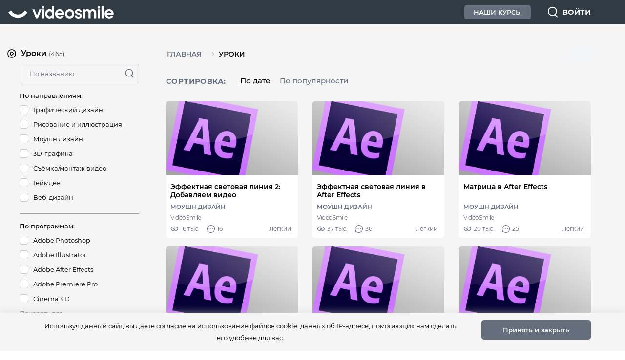

--- FILE ---
content_type: text/html;charset=UTF-8
request_url: https://videosmile.ru/lessons?page=15
body_size: 60753
content:
    
<!DOCTYPE html>
<html >
<head lang="ru">
    <!-- ✩ @redbarbus -->
    <meta charset="utf-8">
    <base href="//videosmile.ru/" />
    <meta http-equiv="X-UA-Compatible" content="IE=edge">
    <meta name="viewport" content="width=device-width, initial-scale=1">
    <meta name="title" content="Уроки видеомонтажа, 3D-графика, моушн-дизайн, иллюстрация. ">
    <meta name="description" content="Бесплатные обучающие видеоуроки на русском. Видеомонтаж, 3D-графика, Моушн дизайн, Рисование и иллюстрация, Графический дизайн. Уроки по работе в Illustrator, Photoshop, After Effects, Cinema 4D, Premiere Pro">
            
    <link rel="apple-touch-icon" sizes="512x512" href="/content/img/faviconssmile/512x512.png">        
    <link rel="apple-touch-icon" sizes="192x192" href="/content/img/faviconssmile/192x192.png">
    <link rel="apple-touch-icon" sizes="150x150" href="/content/img/faviconssmile/150x150.png">
    <link rel="icon" type="image/png" sizes="32x32" href="/content/img/faviconssmile/32x32.png">
    <link rel="icon" type="image/png" sizes="16x16" href="/content/img/faviconssmile/16x16.png">
    <link rel="mask-icon" href="/content/img/faviconssmile/safari-pinned-tab.svg" color="#4591FF">
    <meta name="msapplication-TileColor" content="#4591FF">
    <meta name="theme-color" content="#4591FF">
    <meta name="apple-mobile-web-app-status-bar-style" content="#4591FF">
    <meta name="apple-mobile-web-app-title" content="Videosmile.ru">     
    <meta name="mobile-web-app-capable" content="yes">
    <meta name="google-site-verification" content="qZmRcLnF4DUzcSOP3b_b5iqlqdu0Jigf5T34fehEbdM" />
    <title>Уроки видеомонтажа, 3D-графика, моушн-дизайн, иллюстрация. </title>
    <link rel="alternate" type="application/rss+xml" title="RSS videosmile.ru" href="https://videosmile.ru/rss" />
    <style id="style-theme">:root {
    --theme-name: 'light';
    --color-blue: #303b44;
    --color-blue-2: #303B44;
    --color-grey: #200E32;
    --color-grey-2: #95A3B1;
    --color-black: #000;
    --color-yellow: #ffc800;
    --color-grey-stroke: #c3ccd5;
    --color-grey-stroke-2: var(--color-grey-stroke);
    --color-grey-bg: #f5f5f5;
    --color-dark-grey: #656E7C;
    --color-white: #fff;
    --color-red: #ff0f00;
    --bg-input: var(--color-white);
    --gradient: var(--color-blue);
    --gradient-crumbs: -webkit-linear-gradient(left, rgba(242, 245, 248, 0) 0%, rgba(242, 245, 248, 1) 100%);
    --box-shadow-color: rgba(0, 0, 0, 0.2);
    --ff: 'Montserrat', sans-serif;
    --color-lightred: #eb4201;
    --color-lightblue: #20afff;
    --color-green: #7acd1b;
    --color-seagreen: #1de1ca;
    --color-blue-3: #6858ff;
    --color-yellow-2: #fe8046;
    --color-siren: #9286ff;
    --footer-color: var(--gradient);
    /***/
    --color-link: #459BFF;
    --color-wrap-grey: var(--color-grey-bg);
    --color-watchlist-item: var(--color-white);
    --color-body: var(--color-black);
    --color-checkbox: #fff;
    --color-checkbox-border: var(--color-grey-stroke);
    --color-checkbox-2: var(--color-checkbox);
    --color-checkbox-border-2: var(--color-checkbox-border);
    --color-checked: #459BFF;
    --color-scroll-scrollbar: var(--color-grey-stroke);
    --color-scroll--track: var(--color-white);
    --color-tiles: var(--color-white);
    --color-team: var(--color-grey-2);
    --color-collapse-aside: var(--color-blue-2);
    --color-placeholder: var(--color-dark-grey);
    --color-aside-mobile: var(--color-grey-bg);
    --color-actions-mobile: var(--color-white);
    --color-navbar-btns-hover: rgba(255, 255, 255, 0.1);
}

.switcher-view.switcher-view-light {
    display: none;
}

.switcher-view.switcher-view-dark {
    display: flex;
}</style>    
    <link href="//videosmile.ru/2015/v/3.1.186/cache/tpl/a9605d7.css" rel="stylesheet" type="text/css"  />        <script>
        var psMasterSettings = {"image_max_size":7340032,"flash_delay":2000,"fake_field":"laster_name","js_field_name":"f01040605","emoji_path":"\/content\/img\/emoji\/","message_link_enabled":["creativo.one","clip2net.com","photoshop-master.org","photoshop-master.ru","photo-monster.ru","jpegshare.net","upicpro.ru","joxi.ru","jpeg.im","adobe.com","github.io","figma.com","w.cscore.ru","cloudlessons.ru"],"scroll_hide_sidebar":false,"message_like_ballon_view":6,"min_html":true,"websocket_url":"wss:\/\/videosmile.ru:9063","pmWebsocket_message_transition":0.5,"pmWebsocket_message_delay":5000,"pmWebsocket_message_sound":"","images_multiple_works":2,"images_multiple_screnshots":5,"images_multiple_dialog":5,"currency_last_update":1601756356,"last_premium_update":1613988091,"work_thumb_size":{"wight":"294","height":187},"max_work_tags_limit":10,"feed_thumb_size":{"wight":"790","height":503},"work-min-widht":790,"welcom_message_dialog":"https:\/\/www.youtube.com\/watch?v=jXNV30ziV2Q","tooltip_delay":1500,"karma_repa":[{"name":"negative","value":-10},{"name":"minus","value":-2},{"name":"normal","value":5},{"name":"plus","value":99},{"name":"max","value":100}],"is_comment_url_regxp":"\/.*\\?lc=(\\d+)\/","is_work_url_regxp":"\/.*\\\/[0-9a-z-_.]+\\\/works\\\/([0-9]+)\/","karma_diff":false,"form_hash":"4864f36e1dc4ba6d7808b06173a8e79dafe61a1a","assets_url":"\/\/videosmile.ru\/2015\/v\/3.1.186\/assets\/","icons":{"followers":{"icon":"users","description":"","color":""},"following":{"icon":"view","description":"","color":""},"favorites":{"icon":"favorites","description":"","color":""},"comments":{"icon":"comments","description":"","color":""},"lessons":{"icon":"video","description":"","color":"lightred"},"adds":{"icon":"box ","description":"","color":""},"posts":{"icon":"posts","description":"","color":""},"watch":{"icon":"users","description":" ","color":""},"works":{"icon":"image","description":"","color":"lightblue"},"settings":{"icon":"config","description":"","color":"yellow"},"blog":{"icon":"academ","description":"","color":"blue-2"},"activity":{"icon":"starcircle","description":"","color":"blue-3"}},"stime":1769488888,"pub_dates":["Сегодня","Завтра","Послезавтра","30","31","1","2","3","4","5"],"pub_times":[{"exp":true,"value":"00:00"},{"exp":true,"value":"00:15"},{"exp":true,"value":"00:30"},{"exp":true,"value":"00:45"},{"exp":true,"value":"01:00"},{"exp":true,"value":"01:15"},{"exp":true,"value":"01:30"},{"exp":true,"value":"01:45"},{"exp":true,"value":"02:00"},{"exp":true,"value":"02:15"},{"exp":true,"value":"02:30"},{"exp":true,"value":"02:45"},{"exp":true,"value":"03:00"},{"exp":true,"value":"03:15"},{"exp":true,"value":"03:30"},{"exp":true,"value":"03:45"},{"exp":true,"value":"04:00"},{"exp":true,"value":"04:15"},{"exp":true,"value":"04:30"},{"exp":true,"value":"04:45"},{"exp":true,"value":"05:00"},{"exp":true,"value":"05:15"},{"exp":true,"value":"05:30"},{"exp":true,"value":"05:45"},{"exp":true,"value":"06:00"},{"exp":true,"value":"06:15"},{"exp":true,"value":"06:30"},{"exp":true,"value":"06:45"},{"exp":true,"value":"07:00"},{"exp":true,"value":"07:15"},{"exp":true,"value":"07:30"},{"exp":false,"value":"07:45"},{"exp":false,"value":"08:00"},{"exp":false,"value":"08:15"},{"exp":false,"value":"08:30"},{"exp":false,"value":"08:45"},{"exp":false,"value":"09:00"},{"exp":false,"value":"09:15"},{"exp":false,"value":"09:30"},{"exp":false,"value":"09:45"},{"exp":false,"value":"10:00"},{"exp":false,"value":"10:15"},{"exp":false,"value":"10:30"},{"exp":false,"value":"10:45"},{"exp":false,"value":"11:00"},{"exp":false,"value":"11:15"},{"exp":false,"value":"11:30"},{"exp":false,"value":"11:45"},{"exp":false,"value":"12:00"},{"exp":false,"value":"12:15"},{"exp":false,"value":"12:30"},{"exp":false,"value":"12:45"},{"exp":false,"value":"13:00"},{"exp":false,"value":"13:15"},{"exp":false,"value":"13:30"},{"exp":false,"value":"13:45"},{"exp":false,"value":"14:00"},{"exp":false,"value":"14:15"},{"exp":false,"value":"14:30"},{"exp":false,"value":"14:45"},{"exp":false,"value":"15:00"},{"exp":false,"value":"15:15"},{"exp":false,"value":"15:30"},{"exp":false,"value":"15:45"},{"exp":false,"value":"16:00"},{"exp":false,"value":"16:15"},{"exp":false,"value":"16:30"},{"exp":false,"value":"16:45"},{"exp":false,"value":"17:00"},{"exp":false,"value":"17:15"},{"exp":false,"value":"17:30"},{"exp":false,"value":"17:45"},{"exp":false,"value":"18:00"},{"exp":false,"value":"18:15"},{"exp":false,"value":"18:30"},{"exp":false,"value":"18:45"},{"exp":false,"value":"19:00"},{"exp":false,"value":"19:15"},{"exp":false,"value":"19:30"},{"exp":false,"value":"19:45"},{"exp":false,"value":"20:00"},{"exp":false,"value":"20:15"},{"exp":false,"value":"20:30"},{"exp":false,"value":"20:45"},{"exp":false,"value":"21:00"},{"exp":false,"value":"21:15"},{"exp":false,"value":"21:30"},{"exp":false,"value":"21:45"},{"exp":false,"value":"22:00"},{"exp":false,"value":"22:15"},{"exp":false,"value":"22:30"},{"exp":false,"value":"22:45"},{"exp":false,"value":"23:00"},{"exp":false,"value":"23:15"},{"exp":false,"value":"23:30"},{"exp":false,"value":"23:45"}],"resource":"\/lessons"};
        var psMasterLang = {"error":"Ошибка","success":"Выполнено","image_max_size_error":"Вес файлов превышает допустимый (максимум 7 MB)","image_min_widht_error":"Минимальная ширина изображения должна быть не менее 790 px","file_max_size_error":"Размер загружаемого файла превышает допустимый","file_avp_scan":"Проверяем...","reply_comment":"Ответ на комментарий","reply":"Ответить","sort":"сортировать","comments":"Комментарии","works":["работа","работы","работ"],"month":["месяц","месяца","месяцев"],"lessonsof":["урок","урока","уроков"],"videolessof":["видеоурок","видеоурока","видеоуроков"],"sourceofnum":["исходник","исходника","исходников"],"addsof":["материал","материала","материалов"],"like4elovek":["Понравилось $1 человеку","Понравилось $1 людям","Понравилось $1 людям"],"messages":["сообщение","сообщения","сообщений"],"rename":"Переименовать","ilike_not_auth_title":"Вы не авторизованы","auth_for_likes":"<a class=\"auth_for_likes\" href=\"javascript;;\" title=\"Авторизация\">Авторизуйтесь<\/a>, чтобы оценивать работы других пользователей","all_likers":"Все","you_not_login":"Вы не авторизованы","open_in_new_tab":"В новой вкладке","link_your_profile":"Ссылка на ваш профиль","cancel":"Отмена","remove":"Удалить","returns":"Вернуться","cancels":"Отменить","confirm":"Подтвердить","confirm_remove":"Подтвердите удаление","dobro":"Добро","days":["день","дня","дней"],"hours":["час","часа","часов"],"minutes":["минута","минуты","минут"],"copied_success":"Скоприровано в буфер","copied_error":"Ошибка копирования","sound_off":"Отключить звук","sound_on":"Включить звук","xmessage_off":"Отключить уведомления","xmessage_on":"Включить уведомления","you_remove_work":"Вы действиельно хотите удалить работу?","nonSelectedText":"Ничего не выбрано","allSelectedText":"Все","nSelectedText":"Выбрано","selectAllText":"Выбрать все","add_more_screenshots":"Вы можете добавить до 5 скриншотов","add_result_before":"Добавить исходник","lc":"Комментарий загружен по ссылке","toogleautohide":"Развернуть","toogleautoshow":"Свернуть","action_like_guest":"Чтобы поставить лайк необходимо авторизоваться.","action_collection_guest":"Чтобы добавить работу в коллекцию необходимо авторизоваться.","back":"Назад","continue":"Продолжить","edit":"Редактировать","save":"Сохранить","saved":"Сохранено","remove_dialog":"Удалить переписку","typing":"Пишет...","to_collection":"В коллекцию","your_collection":"В коллекции","continue_view_less":"Вы остановились на $1 мин $2 сек | <a href=\"$3\">Кликните, чтобы продолжить<\/a>","email_ofd":"Ваш email","email_ofd_desc":"На указанный email мы вышлем электронный чек","work_uploaded":"Работа загружена","private_work_limit_info_0":"На сегодня лимит на загрузку личных работ исчерпан.","private_work_limit_info_1":["Сегодня можно загрузить $1 работу","Сегодня можно загрузить $2 работы","Сегодня можно загрузить $1 работ"],"private_work_limit_info_2":"Чем больше лайков будут получать ваши работы, тем больше будет ежедневный лимит!","images_multiple":"Прикрепить изображения","image_no_insert":"Изображение не может быть добавлено","fancybox_i18n":{"CLOSE":"Закрыть","NEXT":"Вперед","PREV":"Назад","ERROR":"Контент не может быть загружен. <br\/> Попробуйте еще раз.","PLAY_START":"Проиграть слайдшоу","PLAY_STOP":"Приостановить слайдшоу","FULL_SCREEN":"Во весь экран","THUMBS":"Миниатюры","DOWNLOAD":"Скачать","SHARE":"Поделиться","ZOOM":"Увеличить"},"this_my_result":"Моя работа","this_my_source":"Исходник","this_my_bfa":"Исходник (эффект «до\/после»)","this_my_screenshot":"Скриншот","new_items":["новый","новых","новых"],"doc_type_Articles\\Lesson":"Работа к уроку","doc_type_Articles\\Add":"Дополнение","doc_type_Blog\\Post":"Блог","doc_type_Articles\\Express":"Работа к экспресс-курсу","doc_type_Member\\MemberWorks":" ","doc_type_Post\\Post":" ","blog-post-0":"Сервис","blog-post-1":"Блог","blog-post-2":"Интерактив","articles-lesson":"Уроки","gif_image_error":"Ошибка загрузки GIF","comment_to_doc_type_Articles\\Lesson":"Урок «$1»","comment_to_doc_type_Articles\\Article":"Урок «$1»","comment_to_doc_type_Articles\\Add":"Дополнение «$1»","comment_to_doc_type_Blog\\Post":"Страница «$1»","comment_to_doc_type_Member\\MemberWorks":"Личная работа «$1» автора $2","mon_short":["янв","фев","мар","апр","май","июн","июл","авг","сен","окт","ноя","дек"],"reads":"Прочитано","like_this_work":"Нравится","your_liked":"Понравилось","subuser_btn":"Подписаться","unsubuser_btn":"Отписаться","yousubuser_btn":"Вы подписаны","unfollow_&_block":"Заблокировать","unfollow_&_deblock":"Разблокировать","unfollow_&_block_description":"Пользователь будет от вас отписан и не сможет подписаться, комментировать ваши работы, посты, писать личные сообщения. Вы также будете отписаны от пользователя (если подписаны)","processed...":"Работаю...","add_private_job":"Добавить личную работу","view_video":"Видео","master_close_title":"Отменить загрузку?","master_close_confirm":"Все несохраненные изменения будут удалены","confirm_cancel":"Подтвердите отмену","confirm_cancel_like":"Вы действительно хотите отменить лайк к этой работе?","yes_cancel":"Да, отменить","yes":"Да","no":"Нет","insert":"Вставить","work_youtube":"Ссылка на YouTube-видео","voice2variants":"Голосов на каждый выбранный вариант: $1","lesson_filter_express":"Экспресс-курсы","lesson_filter_stream":"Трансляции","proexpert":"ProExpert","expert":"Expert","master":"Master","starter":"","company":"Официальный профиль компании на проекте VideoSmile","userspec_desc_1":"еще не волшебник, я учусь","userspec_desc_2":"спец по фотошопу, коллажи, эффекты","userspec_desc_3":"спец по иллюстрации","userspec_desc_4":"спец по графическому дизайну","userspec_desc_5":"спец по веб-дизайну и мобильным приложениям","userspec_desc_6":"спец по фото-арту","userspec_desc_7":"спец по фотографии","action_subuser":"Подписаться на $1, чтобы первым узнавать о выходе новых работ пользователя, а также пользоваться расширенным фильтром «На кого подписан» в галерее","action_unsubuser":"Отменить подписку на $1","share":"Поделиться","art_in_bookmarks":"Удалить из избранного","add_to_bookmarks":"В избранное","favorites_new_category":"+ Новая категория избранного","favorites_category_isset":"Категория уже существует","go_to_favorites":"Перейти в избранное $1","login":"Войти","feed_type_lessons":"Уроки","feed_type_adds":"Дополнения","feed_type_blog":"Блог","feed_type_activity":"Активности","feed_type_works":"Работы","feed_type_posts":"Посты","feed_type_total":"Все","feed_by_day":"День","feed_by_7days":"Неделя","feed_by_30days":"Месяц","feed_by_day_title":"Популярное за день","feed_by_7days_title":"Популярное за неделю","feed_by_30days_title":"Популярное за месяц","liked":"Понравилось","usersof":["пользователю","пользователям","пользователям"],"show_all":"Показать все","show_all_likers":"Показать всеx","loading...":"загружаю...","deleted":"Запись удалена","numcut":["тыс.","млн.","млр.","билл.","трилл."],"confirm_clear":"Подтвердите очистку","confirm_clear_descr":"Поля формы будут очищены, автосохраненый черновик удален","cover_post_empty":"Необходимо выбрать обложку поста","delete":"Удалить","undelete":"Восстановить","4elovek":["человек","человека","человек"],"pub_date_0":"Сегодня","pub_date_1":"Завтра","pub_date_2":"Послезавтра","rep_negative":"Негативная","rep_minus":"Отрицательная","rep_normal":"Нейтральная","rep_plus":"Положительная","rep_max":"Максимальное доверие","add_image_before":"Добавить изображение ДО","add_image_after":"Добавить изображение ПОСЛЕ","response":["ответ","ответа","ответов"],"poll_placeholder_1":"Добавьте ответ","password_rules":"От 6 до 32 символов — буквы, цифры, символы $ # ) ( _"};
        var psMasterUser = {"id":0,"hash":null,"name":"Guest","status":"starter","is_online":0,"name_v":"Guest  ","descr":null,"is_premium":false,"premium":0,"worklimit":3,"pro":0,"group_id":1,"notice":"","url":"\/0\/","lsp":null,"views":0,"viewsworks":0,"likes":0,"followers":0,"karmk":0,"pop":0,"is_sub":0,"avatar":"#5BDE97\/G","push":null};
    </script>
    
    <script type="text/javascript">!function(){var t=document.createElement("script");t.type="text/javascript",t.async=!0,t.src='https://vk.com/js/api/openapi.js?169',t.onload=function(){VK.Retargeting.Init("VK-RTRG-1230460-6IE0N"),VK.Retargeting.Hit()},document.head.appendChild(t)}();</script><noscript><img src="https://vk.com/rtrg?p=VK-RTRG-1230460-6IE0N" style="position:fixed; left:-999px;" alt=""/></noscript>



    <link rel="manifest" href="/manifest.videosmile.json" />
    
</head>
<body class="">
<div id="fb-root"></div>



<header id="root-header" class="root-header">
    <nav id="firstnavbar" class="navbar" role="navigation">
        <div class="container flex">
            <div id="navbar" class=" flex align-items-center space-between relative w100p">
                <div id="navbar-left" class="align-items-center aside-left flex responsive">
                    <span id="show-aside-menu" href="#" class="dhidden align-items-center inline-flex">
                        <i class="mask-icon-24-24 mask-icon mask-icon-white-white mask-icon-buter mr-15"></i>
                        <i class="mask-icon-10-10 mask-icon mask-icon-live hidden"></i>
                    </span>                    
                    <a href="/" class="no-underline сreativo-logo">
                        <img  src="//videosmile.ru/2015/v/3.1.186/assets/css/img/logo.svg" alt="VideoSmile.ru">
                    </a>
                                        
                </div>                    
                <div id="navbar-right" class="align-items-center flex w100p">
                    
                    <span class="inline-flex align-center profile-link-0">
                                               
                    </span>
					


                    

                    <div id="navbar-right-right" class="flex align-center ml-auto">
                   
                        <a href="https://cloudlessons.ru/online/courses.html?p=3" target="_blank" class="btn btn-secondary-2 align-center inline-fliex w134 uppercase mhidden" style="height: 30px">
                            Наши Курсы
                        </a>                        
                        
                        


                        
                        <span id="alarm" data-url="/load/?chunk=users%2Falarm&encode=1&time=1769488888" class="ajax-load autoload-off auth2load static navbar-item profile-link-0">
                                                      </span>

                        <span id="search-toggle" class="navbar-item pointer mr--25">
                             <i class="mask-icon mask-icon-search mask-icon-24-24 mask-icon-white"></i>                         
                        </span>                    
                        
                        <span id="userbar" class="userbar relative" data-url="/load_userbar/">
                            
<a 
	href="https://cloudlessons.ru/online/courses.html?p=3#login" 
	target="_blank" class="no-underline uppercase bold" 
	title="Авторизация
	">
	Войти</a>

                                                    </span>                                       
                    </div>
                </div> 
                <aside class="aside-right "></aside>                  
            </div><!--/.nav-collapse -->
        </div><!--/.container-fluid -->
    </nav>
</header>









<section id="wrap" class="wrap-grey relative wait">    
	
	<div id="page-actions-menu" class="dhidden hidden align-center text-blue fz-13">
		<span id="page-actions-menu-sort" class="inline-flex align-center pointer hidden">
			<i class="mask-icon mask-icon-sort mask-icon-16-16 mr-10  mask-icon-blue"></i> 
			<span></span>
		</span>
		<span id="page-actions-menu-filter" class="inline-flex align-center pointer hidden">
			<i class="mask-icon mask-icon-filter mask-icon-16-16 mr-10 mask-icon-blue"></i> 
			<span data-count="">Фильтры</span>
		</span>
	</div>
	

	<section id="middle" class="container container-fixed xpl-0 xpr-0">
        <script>
    window.appLessonsConfig = {
        items   : [{"id":122,"user":{"id":98,"hash":"7da81882f5f2ab46c804f001dc694055","name":"VideoSmile","status":"creativo","is_online":0,"name_v":"VideoSmile  ","descr":"<p>Давно выяснено, что при оценке дизайна и композиции читае...","is_premium":true,"premium":0,"worklimit":999,"pro":7,"group_id":6,"notice":"","url":"\/98\/","lsp":0,"views":60283,"viewsworks":0,"likes":0,"followers":0,"karmk":1,"pop":0,"is_sub":0,"hidden":false,"label":"creativo","avatar":"#7A9FFF\/V","typing":false},"title":"Эффектная cветовая линия 2: Добавляем видео","description":"Из этого урока вы узнаете, как световую линию, созданную в предыдущем уроке, внедрить в видео. В ходе урока мы выясним, как световую линию можно связать с Null Object.","rub_id":3,"category_id":3,"subcategory_id":0,"deleted":0,"image":"\/content\/lessons\/122\/v6ob2oV4QIk.jpg","imagesm":"","href":"\/lessons\/motion\/122-effektnaya-cvetovaya-liniya-2-dobavlyaem-video.html","comments":16,"views":16343,"category":{"id":3,"title":"Моушн дизайн","href":"\/lessons\/motion\/"},"author":{"id":98,"hash":"7da81882f5f2ab46c804f001dc694055","name":"VideoSmile","status":"creativo","is_online":0,"name_v":"VideoSmile  ","descr":"<p>Давно выяснено, что при оценке дизайна и композиции читае...","is_premium":true,"premium":0,"worklimit":999,"pro":7,"group_id":6,"notice":"","url":"\/98\/","lsp":0,"views":60283,"viewsworks":0,"likes":0,"followers":0,"karmk":1,"pop":0,"is_sub":0,"hidden":false,"label":"creativo","avatar":"#7A9FFF\/V","typing":false},"premium":0,"evt":0,"ctype":"lesson","src":0,"lesscount":0,"source":"http:\/\/videocopilot.net\/","video":0,"level":"Легкий","is_success":false,"is_open":true,"is_premium":0,"is_video":0,"date_add":"28 августа 2011 ","progress":0},{"id":121,"user":{"id":98,"hash":"7da81882f5f2ab46c804f001dc694055","name":"VideoSmile","status":"creativo","is_online":0,"name_v":"VideoSmile  ","descr":"<p>Давно выяснено, что при оценке дизайна и композиции читае...","is_premium":true,"premium":0,"worklimit":999,"pro":7,"group_id":6,"notice":"","url":"\/98\/","lsp":0,"views":60283,"viewsworks":0,"likes":0,"followers":0,"karmk":1,"pop":0,"is_sub":0,"hidden":false,"label":"creativo","avatar":"#7A9FFF\/V","typing":false},"title":"Эффектная световая линия в After Effects","description":"В этом уроке Вы научитесь рисовать эффектную световую линию, как в рекламе iPod. Помимо всего этого, мы воспользуемся выражением wiggle, чтобы заставить световую линию перемещаться по кадру.","rub_id":3,"category_id":3,"subcategory_id":0,"deleted":0,"image":"\/content\/lessons\/121\/Hw-KtW9-Oa8.jpg","imagesm":"","href":"\/lessons\/motion\/121-effektnaya-svetovaya-liniya-v-after-effects.html","comments":36,"views":37170,"category":{"id":3,"title":"Моушн дизайн","href":"\/lessons\/motion\/"},"author":{"id":98,"hash":"7da81882f5f2ab46c804f001dc694055","name":"VideoSmile","status":"creativo","is_online":0,"name_v":"VideoSmile  ","descr":"<p>Давно выяснено, что при оценке дизайна и композиции читае...","is_premium":true,"premium":0,"worklimit":999,"pro":7,"group_id":6,"notice":"","url":"\/98\/","lsp":0,"views":60283,"viewsworks":0,"likes":0,"followers":0,"karmk":1,"pop":0,"is_sub":0,"hidden":false,"label":"creativo","avatar":"#7A9FFF\/V","typing":false},"premium":0,"evt":0,"ctype":"lesson","src":0,"lesscount":0,"source":"http:\/\/videocopilot.net\/","video":0,"level":"Легкий","is_success":false,"is_open":true,"is_premium":0,"is_video":0,"date_add":"25 августа 2011 ","progress":0},{"id":120,"user":{"id":98,"hash":"7da81882f5f2ab46c804f001dc694055","name":"VideoSmile","status":"creativo","is_online":0,"name_v":"VideoSmile  ","descr":"<p>Давно выяснено, что при оценке дизайна и композиции читае...","is_premium":true,"premium":0,"worklimit":999,"pro":7,"group_id":6,"notice":"","url":"\/98\/","lsp":0,"views":60283,"viewsworks":0,"likes":0,"followers":0,"karmk":1,"pop":0,"is_sub":0,"hidden":false,"label":"creativo","avatar":"#7A9FFF\/V","typing":false},"title":"Матрица в After Effects","description":"В данном уроке мы научимся создавать легендарную заставку в стиле кинофильма &#34;Матрица&#34;. В ходе урока мы воспользуемся плагином Particular, при помощи которого создадим падающие символы.","rub_id":3,"category_id":3,"subcategory_id":0,"deleted":0,"image":"\/content\/lessons\/120\/jEK3d_2NGpU.jpg","imagesm":"","href":"\/lessons\/motion\/120-matritsa-v-after-effects.html","comments":25,"views":20379,"category":{"id":3,"title":"Моушн дизайн","href":"\/lessons\/motion\/"},"author":{"id":98,"hash":"7da81882f5f2ab46c804f001dc694055","name":"VideoSmile","status":"creativo","is_online":0,"name_v":"VideoSmile  ","descr":"<p>Давно выяснено, что при оценке дизайна и композиции читае...","is_premium":true,"premium":0,"worklimit":999,"pro":7,"group_id":6,"notice":"","url":"\/98\/","lsp":0,"views":60283,"viewsworks":0,"likes":0,"followers":0,"karmk":1,"pop":0,"is_sub":0,"hidden":false,"label":"creativo","avatar":"#7A9FFF\/V","typing":false},"premium":0,"evt":0,"ctype":"lesson","src":0,"lesscount":0,"source":"http:\/\/maltaannon.com\/","video":0,"level":"Легкий","is_success":false,"is_open":true,"is_premium":0,"is_video":0,"date_add":"10 августа 2011 ","progress":0},{"id":119,"user":{"id":98,"hash":"7da81882f5f2ab46c804f001dc694055","name":"VideoSmile","status":"creativo","is_online":0,"name_v":"VideoSmile  ","descr":"<p>Давно выяснено, что при оценке дизайна и композиции читае...","is_premium":true,"premium":0,"worklimit":999,"pro":7,"group_id":6,"notice":"","url":"\/98\/","lsp":0,"views":60283,"viewsworks":0,"likes":0,"followers":0,"karmk":1,"pop":0,"is_sub":0,"hidden":false,"label":"creativo","avatar":"#7A9FFF\/V","typing":false},"title":"Заставка в стиле MTV в After Effects","description":"В этом уроке мы научимся создавать модную графику в стиле канала MTV. Подобная анимированная графика часто используется в роликах на сайте Youtube. After Effects поможет нам сделать нечто подобное.","rub_id":3,"category_id":3,"subcategory_id":0,"deleted":0,"image":"\/content\/lessons\/119\/r8Nv5FJk1Io.jpg","imagesm":"","href":"\/lessons\/motion\/119-zastavka-v-stile-mtv-v-after-effects.html","comments":4,"views":17479,"category":{"id":3,"title":"Моушн дизайн","href":"\/lessons\/motion\/"},"author":{"id":98,"hash":"7da81882f5f2ab46c804f001dc694055","name":"VideoSmile","status":"creativo","is_online":0,"name_v":"VideoSmile  ","descr":"<p>Давно выяснено, что при оценке дизайна и композиции читае...","is_premium":true,"premium":0,"worklimit":999,"pro":7,"group_id":6,"notice":"","url":"\/98\/","lsp":0,"views":60283,"viewsworks":0,"likes":0,"followers":0,"karmk":1,"pop":0,"is_sub":0,"hidden":false,"label":"creativo","avatar":"#7A9FFF\/V","typing":false},"premium":0,"evt":0,"ctype":"lesson","src":0,"lesscount":0,"source":"http:\/\/videosmile.ru\/","video":0,"level":"Легкий","is_success":false,"is_open":true,"is_premium":0,"is_video":0,"date_add":"7 августа 2011 ","progress":0},{"id":118,"user":{"id":98,"hash":"7da81882f5f2ab46c804f001dc694055","name":"VideoSmile","status":"creativo","is_online":0,"name_v":"VideoSmile  ","descr":"<p>Давно выяснено, что при оценке дизайна и композиции читае...","is_premium":true,"premium":0,"worklimit":999,"pro":7,"group_id":6,"notice":"","url":"\/98\/","lsp":0,"views":60283,"viewsworks":0,"likes":0,"followers":0,"karmk":1,"pop":0,"is_sub":0,"hidden":false,"label":"creativo","avatar":"#7A9FFF\/V","typing":false},"title":"Анимированный автограф в After Effects","description":"Из этого урока Вы узнаете, как можно создать удивительную анимацию постепенного прорисовывания вашего автографа. Такие анимированные автографы можно использовать в собственных роликах.","rub_id":3,"category_id":3,"subcategory_id":0,"deleted":0,"image":"\/content\/lessons\/118\/0Lz9CU5FeFM.jpg","imagesm":"","href":"\/lessons\/motion\/118-animirovannyiy-avtograf-v-after-effects.html","comments":14,"views":25618,"category":{"id":3,"title":"Моушн дизайн","href":"\/lessons\/motion\/"},"author":{"id":98,"hash":"7da81882f5f2ab46c804f001dc694055","name":"VideoSmile","status":"creativo","is_online":0,"name_v":"VideoSmile  ","descr":"<p>Давно выяснено, что при оценке дизайна и композиции читае...","is_premium":true,"premium":0,"worklimit":999,"pro":7,"group_id":6,"notice":"","url":"\/98\/","lsp":0,"views":60283,"viewsworks":0,"likes":0,"followers":0,"karmk":1,"pop":0,"is_sub":0,"hidden":false,"label":"creativo","avatar":"#7A9FFF\/V","typing":false},"premium":0,"evt":0,"ctype":"lesson","src":0,"lesscount":0,"source":"http:\/\/videosmile.ru\/","video":0,"level":"Легкий","is_success":false,"is_open":true,"is_premium":0,"is_video":0,"date_add":"5 августа 2011 ","progress":0},{"id":117,"user":{"id":8,"hash":"34e7b03d44e379298149f204f9ce711e","name":"Марсель Фатхутдинов","status":"creativo","is_online":0,"name_v":"Марселя  Фатхутдинова","descr":null,"is_premium":true,"premium":0,"worklimit":999,"pro":7,"group_id":3,"notice":"","url":"\/8\/","lsp":0,"views":4481,"viewsworks":0,"likes":0,"followers":0,"karmk":1,"pop":0,"is_sub":0,"hidden":false,"label":"creativo","avatar":"#FFD952\/МФ","typing":false},"title":"Переход &#34;Вспышка&#34; в After Effects","description":"В этом уроке мы научимся создавать классный переход &#34;Вспышка&#34;. Такой переход можно использовать в видеомонтаже для связывания нескольких отрезков видео.","rub_id":5,"category_id":5,"subcategory_id":0,"deleted":0,"image":"\/content\/lessons\/117\/f1oqGUdCkZk.jpg","imagesm":"","href":"\/lessons\/cutvideo\/117-perehod-quot-vspyishka-quot-v-after-effects.html","comments":3,"views":34459,"category":{"id":5,"title":"Съёмка\/монтаж видео","href":"\/lessons\/cutvideo\/"},"author":{"id":8,"hash":"34e7b03d44e379298149f204f9ce711e","name":"Марсель Фатхутдинов","status":"creativo","is_online":0,"name_v":"Марселя  Фатхутдинова","descr":null,"is_premium":true,"premium":0,"worklimit":999,"pro":7,"group_id":3,"notice":"","url":"\/8\/","lsp":0,"views":4481,"viewsworks":0,"likes":0,"followers":0,"karmk":1,"pop":0,"is_sub":0,"hidden":false,"label":"creativo","avatar":"#FFD952\/МФ","typing":false},"premium":0,"evt":0,"ctype":"lesson","src":0,"lesscount":0,"source":"http:\/\/videosmile.ru\/","video":0,"level":"Легкий","is_success":false,"is_open":true,"is_premium":0,"is_video":0,"date_add":"5 августа 2011 ","progress":0},{"id":115,"user":{"id":8,"hash":"34e7b03d44e379298149f204f9ce711e","name":"Марсель Фатхутдинов","status":"creativo","is_online":0,"name_v":"Марселя  Фатхутдинова","descr":null,"is_premium":true,"premium":0,"worklimit":999,"pro":7,"group_id":3,"notice":"","url":"\/8\/","lsp":0,"views":4481,"viewsworks":0,"likes":0,"followers":0,"karmk":1,"pop":0,"is_sub":0,"hidden":false,"label":"creativo","avatar":"#FFD952\/МФ","typing":false},"title":"Изображение из чисел в After Effects","description":"В этом уроке мы создадим отличную анимацию, в которой изображение будет собираться из чисел. Заодно приукрасим всю композицию несколькими эффектами.","rub_id":3,"category_id":3,"subcategory_id":0,"deleted":0,"image":"\/content\/lessons\/115\/Sp7QH5JiGOE.jpg","imagesm":"","href":"\/lessons\/motion\/115-izobrajenie-iz-chisel-v-after-effects.html","comments":15,"views":20067,"category":{"id":3,"title":"Моушн дизайн","href":"\/lessons\/motion\/"},"author":{"id":8,"hash":"34e7b03d44e379298149f204f9ce711e","name":"Марсель Фатхутдинов","status":"creativo","is_online":0,"name_v":"Марселя  Фатхутдинова","descr":null,"is_premium":true,"premium":0,"worklimit":999,"pro":7,"group_id":3,"notice":"","url":"\/8\/","lsp":0,"views":4481,"viewsworks":0,"likes":0,"followers":0,"karmk":1,"pop":0,"is_sub":0,"hidden":false,"label":"creativo","avatar":"#FFD952\/МФ","typing":false},"premium":0,"evt":0,"ctype":"lesson","src":0,"lesscount":0,"source":"http:\/\/videosmile.ru\/","video":0,"level":"Средний","is_success":false,"is_open":true,"is_premium":0,"is_video":0,"date_add":"30 июля 2011 ","progress":0},{"id":114,"user":{"id":98,"hash":"7da81882f5f2ab46c804f001dc694055","name":"VideoSmile","status":"creativo","is_online":0,"name_v":"VideoSmile  ","descr":"<p>Давно выяснено, что при оценке дизайна и композиции читае...","is_premium":true,"premium":0,"worklimit":999,"pro":7,"group_id":6,"notice":"","url":"\/98\/","lsp":0,"views":60283,"viewsworks":0,"likes":0,"followers":0,"karmk":1,"pop":0,"is_sub":0,"hidden":false,"label":"creativo","avatar":"#7A9FFF\/V","typing":false},"title":"В фокусе","description":"Из этого урока вы узнаете, как размыть часть видео и оставить другую &#34;в фокусе&#34;. В ходе урока познакомимся с такими эффектами, как Circle, Fast Blur и CC Composite.","rub_id":5,"category_id":5,"subcategory_id":0,"deleted":0,"image":"\/content\/lessons\/114\/Htvh8pKwHdI.jpg","imagesm":"","href":"\/lessons\/cutvideo\/114-v-fokuse.html","comments":20,"views":27691,"category":{"id":5,"title":"Съёмка\/монтаж видео","href":"\/lessons\/cutvideo\/"},"author":{"id":98,"hash":"7da81882f5f2ab46c804f001dc694055","name":"VideoSmile","status":"creativo","is_online":0,"name_v":"VideoSmile  ","descr":"<p>Давно выяснено, что при оценке дизайна и композиции читае...","is_premium":true,"premium":0,"worklimit":999,"pro":7,"group_id":6,"notice":"","url":"\/98\/","lsp":0,"views":60283,"viewsworks":0,"likes":0,"followers":0,"karmk":1,"pop":0,"is_sub":0,"hidden":false,"label":"creativo","avatar":"#7A9FFF\/V","typing":false},"premium":0,"evt":0,"ctype":"lesson","src":0,"lesscount":0,"source":"http:\/\/videosmile.ru\/","video":0,"level":"Легкий","is_success":false,"is_open":true,"is_premium":0,"is_video":0,"date_add":"29 июля 2011 ","progress":0},{"id":112,"user":{"id":8,"hash":"34e7b03d44e379298149f204f9ce711e","name":"Марсель Фатхутдинов","status":"creativo","is_online":0,"name_v":"Марселя  Фатхутдинова","descr":null,"is_premium":true,"premium":0,"worklimit":999,"pro":7,"group_id":3,"notice":"","url":"\/8\/","lsp":0,"views":4481,"viewsworks":0,"likes":0,"followers":0,"karmk":1,"pop":0,"is_sub":0,"hidden":false,"label":"creativo","avatar":"#FFD952\/МФ","typing":false},"title":"Анимация текста при помощи Wiggle Transform","description":"В данном уроке мы создадим интересную и динамичную анимацию текста при помощи модификатора Wiggle Transform. Заодно узнаем, как перевести наш текст в шейпы.","rub_id":3,"category_id":3,"subcategory_id":0,"deleted":0,"image":"\/content\/lessons\/112\/DV1Rq6DRaVI.jpg","imagesm":"","href":"\/lessons\/motion\/112-animatsiya-teksta-pri-pomoschi-wiggle-transform.html","comments":3,"views":16999,"category":{"id":3,"title":"Моушн дизайн","href":"\/lessons\/motion\/"},"author":{"id":8,"hash":"34e7b03d44e379298149f204f9ce711e","name":"Марсель Фатхутдинов","status":"creativo","is_online":0,"name_v":"Марселя  Фатхутдинова","descr":null,"is_premium":true,"premium":0,"worklimit":999,"pro":7,"group_id":3,"notice":"","url":"\/8\/","lsp":0,"views":4481,"viewsworks":0,"likes":0,"followers":0,"karmk":1,"pop":0,"is_sub":0,"hidden":false,"label":"creativo","avatar":"#FFD952\/МФ","typing":false},"premium":0,"evt":0,"ctype":"lesson","src":0,"lesscount":0,"source":"http:\/\/videosmile.ru\/","video":0,"level":"Легкий","is_success":false,"is_open":true,"is_premium":0,"is_video":0,"date_add":"26 июля 2011 ","progress":0},{"id":111,"user":{"id":98,"hash":"7da81882f5f2ab46c804f001dc694055","name":"VideoSmile","status":"creativo","is_online":0,"name_v":"VideoSmile  ","descr":"<p>Давно выяснено, что при оценке дизайна и композиции читае...","is_premium":true,"premium":0,"worklimit":999,"pro":7,"group_id":6,"notice":"","url":"\/98\/","lsp":0,"views":60283,"viewsworks":0,"likes":0,"followers":0,"karmk":1,"pop":0,"is_sub":0,"hidden":false,"label":"creativo","avatar":"#7A9FFF\/V","typing":false},"title":"Вывод композиции в файл в After Effects","description":"Итак, когда все изменения внесены, работа над композицией закончена мы готовим ее к выводу. Выполним команду меню Composition-&gt;Make Movie (создать фильм). Открылась новая вкладка на панели Timeline — Render Queue (очередь визуализации).","rub_id":5,"category_id":5,"subcategory_id":0,"deleted":0,"image":"\/content\/lessons\/111\/aejpg","imagesm":"","href":"\/lessons\/cutvideo\/111-vyivod-kompozitsii-v-fayl-v-after-effects.html","comments":57,"views":98676,"category":{"id":5,"title":"Съёмка\/монтаж видео","href":"\/lessons\/cutvideo\/"},"author":{"id":98,"hash":"7da81882f5f2ab46c804f001dc694055","name":"VideoSmile","status":"creativo","is_online":0,"name_v":"VideoSmile  ","descr":"<p>Давно выяснено, что при оценке дизайна и композиции читае...","is_premium":true,"premium":0,"worklimit":999,"pro":7,"group_id":6,"notice":"","url":"\/98\/","lsp":0,"views":60283,"viewsworks":0,"likes":0,"followers":0,"karmk":1,"pop":0,"is_sub":0,"hidden":false,"label":"creativo","avatar":"#7A9FFF\/V","typing":false},"premium":0,"evt":0,"ctype":"lesson","src":0,"lesscount":0,"source":"http:\/\/videosmile.ru\/","video":0,"level":"Легкий","is_success":false,"is_open":true,"is_premium":0,"is_video":0,"date_add":"23 июля 2011 ","progress":0},{"id":110,"user":{"id":98,"hash":"7da81882f5f2ab46c804f001dc694055","name":"VideoSmile","status":"creativo","is_online":0,"name_v":"VideoSmile  ","descr":"<p>Давно выяснено, что при оценке дизайна и композиции читае...","is_premium":true,"premium":0,"worklimit":999,"pro":7,"group_id":6,"notice":"","url":"\/98\/","lsp":0,"views":60283,"viewsworks":0,"likes":0,"followers":0,"karmk":1,"pop":0,"is_sub":0,"hidden":false,"label":"creativo","avatar":"#7A9FFF\/V","typing":false},"title":"Выражения в After Effects","description":"Выражения — это своего рода команда для определенного свойства, написанная на языке JavaScript. Эта команда задает значение свойству для которого она написана.","rub_id":3,"category_id":3,"subcategory_id":0,"deleted":0,"image":"\/content\/lessons\/110\/aejpg","imagesm":"","href":"\/lessons\/motion\/110-vyirajeniya-v-after-effects.html","comments":13,"views":54047,"category":{"id":3,"title":"Моушн дизайн","href":"\/lessons\/motion\/"},"author":{"id":98,"hash":"7da81882f5f2ab46c804f001dc694055","name":"VideoSmile","status":"creativo","is_online":0,"name_v":"VideoSmile  ","descr":"<p>Давно выяснено, что при оценке дизайна и композиции читае...","is_premium":true,"premium":0,"worklimit":999,"pro":7,"group_id":6,"notice":"","url":"\/98\/","lsp":0,"views":60283,"viewsworks":0,"likes":0,"followers":0,"karmk":1,"pop":0,"is_sub":0,"hidden":false,"label":"creativo","avatar":"#7A9FFF\/V","typing":false},"premium":0,"evt":0,"ctype":"lesson","src":0,"lesscount":0,"source":"http:\/\/videosmile.ru\/","video":0,"level":"Легкий","is_success":false,"is_open":true,"is_premium":0,"is_video":0,"date_add":"23 июля 2011 ","progress":0},{"id":109,"user":{"id":98,"hash":"7da81882f5f2ab46c804f001dc694055","name":"VideoSmile","status":"creativo","is_online":0,"name_v":"VideoSmile  ","descr":"<p>Давно выяснено, что при оценке дизайна и композиции читае...","is_premium":true,"premium":0,"worklimit":999,"pro":7,"group_id":6,"notice":"","url":"\/98\/","lsp":0,"views":60283,"viewsworks":0,"likes":0,"followers":0,"karmk":1,"pop":0,"is_sub":0,"hidden":false,"label":"creativo","avatar":"#7A9FFF\/V","typing":false},"title":"Рисование в After Effects","description":"Первое, что мы сделаем переходя к рисованию поменяем рабочее пространство на Paint.","rub_id":3,"category_id":3,"subcategory_id":0,"deleted":0,"image":"\/content\/lessons\/109\/aejpg","imagesm":"","href":"\/lessons\/motion\/109-risovanie-v-after-effects.html","comments":14,"views":67232,"category":{"id":3,"title":"Моушн дизайн","href":"\/lessons\/motion\/"},"author":{"id":98,"hash":"7da81882f5f2ab46c804f001dc694055","name":"VideoSmile","status":"creativo","is_online":0,"name_v":"VideoSmile  ","descr":"<p>Давно выяснено, что при оценке дизайна и композиции читае...","is_premium":true,"premium":0,"worklimit":999,"pro":7,"group_id":6,"notice":"","url":"\/98\/","lsp":0,"views":60283,"viewsworks":0,"likes":0,"followers":0,"karmk":1,"pop":0,"is_sub":0,"hidden":false,"label":"creativo","avatar":"#7A9FFF\/V","typing":false},"premium":0,"evt":0,"ctype":"lesson","src":0,"lesscount":0,"source":"http:\/\/videosmile.ru\/","video":0,"level":"Легкий","is_success":false,"is_open":true,"is_premium":0,"is_video":0,"date_add":"23 июля 2011 ","progress":0},{"id":108,"user":{"id":98,"hash":"7da81882f5f2ab46c804f001dc694055","name":"VideoSmile","status":"creativo","is_online":0,"name_v":"VideoSmile  ","descr":"<p>Давно выяснено, что при оценке дизайна и композиции читае...","is_premium":true,"premium":0,"worklimit":999,"pro":7,"group_id":6,"notice":"","url":"\/98\/","lsp":0,"views":60283,"viewsworks":0,"likes":0,"followers":0,"karmk":1,"pop":0,"is_sub":0,"hidden":false,"label":"creativo","avatar":"#7A9FFF\/V","typing":false},"title":"Работа в 3D в After Effects","description":"Как Вы понимаете трехмерность в After Effects предназначена не для того чтобы воссоздавать какие-то сложные фигуры в трех измерениях, а чтобы расположить слои таким образом, когда изображение выглядело бы наиболее реалистично. Как позиционировать слои Вы знаете, но что если у нас не один слой, а несколько десятков? В таком случае проще будет позиционировать не слои, а камеру. Для этого существует специальный слой Camera. Создать его можно при помощи команды меню Layer-&gt;New-&gt;Camera. Используем композицию из прошлой статьи с тремя сплошными квадратами, но располо...","rub_id":3,"category_id":3,"subcategory_id":0,"deleted":0,"image":"\/content\/lessons\/108\/aejpg","imagesm":"","href":"\/lessons\/motion\/108-rabota-v-3d-v-after-effects.html","comments":18,"views":37262,"category":{"id":3,"title":"Моушн дизайн","href":"\/lessons\/motion\/"},"author":{"id":98,"hash":"7da81882f5f2ab46c804f001dc694055","name":"VideoSmile","status":"creativo","is_online":0,"name_v":"VideoSmile  ","descr":"<p>Давно выяснено, что при оценке дизайна и композиции читае...","is_premium":true,"premium":0,"worklimit":999,"pro":7,"group_id":6,"notice":"","url":"\/98\/","lsp":0,"views":60283,"viewsworks":0,"likes":0,"followers":0,"karmk":1,"pop":0,"is_sub":0,"hidden":false,"label":"creativo","avatar":"#7A9FFF\/V","typing":false},"premium":0,"evt":0,"ctype":"lesson","src":0,"lesscount":0,"source":"http:\/\/videosmile.ru\/","video":0,"level":"Легкий","is_success":false,"is_open":true,"is_premium":0,"is_video":0,"date_add":"23 июля 2011 ","progress":0},{"id":107,"user":{"id":98,"hash":"7da81882f5f2ab46c804f001dc694055","name":"VideoSmile","status":"creativo","is_online":0,"name_v":"VideoSmile  ","descr":"<p>Давно выяснено, что при оценке дизайна и композиции читае...","is_premium":true,"premium":0,"worklimit":999,"pro":7,"group_id":6,"notice":"","url":"\/98\/","lsp":0,"views":60283,"viewsworks":0,"likes":0,"followers":0,"karmk":1,"pop":0,"is_sub":0,"hidden":false,"label":"creativo","avatar":"#7A9FFF\/V","typing":false},"title":"Основы трехмерности в After Effects","description":"After Effects не является программой для полноценной работы с 3D графикой. В ней реализованы лишь основные принципы трехмерности. То есть: -кроме осей Х и Y возможно использование оси Z для определения глубины слоя; -моделирование положения камеры в трех измерениях по отношению к композиции; -корректировка освещения и теней 3D композиций. Таким образом, у нас появляется возможность имитации 3D пространства.","rub_id":3,"category_id":3,"subcategory_id":0,"deleted":0,"image":"\/content\/lessons\/107\/aejpg","imagesm":"","href":"\/lessons\/motion\/107-osnovyi-trehmernosti-v-after-effects.html","comments":17,"views":46986,"category":{"id":3,"title":"Моушн дизайн","href":"\/lessons\/motion\/"},"author":{"id":98,"hash":"7da81882f5f2ab46c804f001dc694055","name":"VideoSmile","status":"creativo","is_online":0,"name_v":"VideoSmile  ","descr":"<p>Давно выяснено, что при оценке дизайна и композиции читае...","is_premium":true,"premium":0,"worklimit":999,"pro":7,"group_id":6,"notice":"","url":"\/98\/","lsp":0,"views":60283,"viewsworks":0,"likes":0,"followers":0,"karmk":1,"pop":0,"is_sub":0,"hidden":false,"label":"creativo","avatar":"#7A9FFF\/V","typing":false},"premium":0,"evt":0,"ctype":"lesson","src":0,"lesscount":0,"source":"http:\/\/videosmile.ru\/","video":0,"level":"Легкий","is_success":false,"is_open":true,"is_premium":0,"is_video":0,"date_add":"23 июля 2011 ","progress":0},{"id":106,"user":{"id":98,"hash":"7da81882f5f2ab46c804f001dc694055","name":"VideoSmile","status":"creativo","is_online":0,"name_v":"VideoSmile  ","descr":"<p>Давно выяснено, что при оценке дизайна и композиции читае...","is_premium":true,"premium":0,"worklimit":999,"pro":7,"group_id":6,"notice":"","url":"\/98\/","lsp":0,"views":60283,"viewsworks":0,"likes":0,"followers":0,"karmk":1,"pop":0,"is_sub":0,"hidden":false,"label":"creativo","avatar":"#7A9FFF\/V","typing":false},"title":"Текст в After Effects","description":"Для начала работы с текстом активизируем инструмент Horizontal Type Tool, для горизонтального ввода текста. При повторном нажатии комбинации клавиш включется режим вертикального ввода текста, Vertical Type Tool.","rub_id":3,"category_id":3,"subcategory_id":0,"deleted":0,"image":"\/content\/lessons\/106\/aejpg","imagesm":"","href":"\/lessons\/motion\/106-tekst-v-after-effects.html","comments":63,"views":130739,"category":{"id":3,"title":"Моушн дизайн","href":"\/lessons\/motion\/"},"author":{"id":98,"hash":"7da81882f5f2ab46c804f001dc694055","name":"VideoSmile","status":"creativo","is_online":0,"name_v":"VideoSmile  ","descr":"<p>Давно выяснено, что при оценке дизайна и композиции читае...","is_premium":true,"premium":0,"worklimit":999,"pro":7,"group_id":6,"notice":"","url":"\/98\/","lsp":0,"views":60283,"viewsworks":0,"likes":0,"followers":0,"karmk":1,"pop":0,"is_sub":0,"hidden":false,"label":"creativo","avatar":"#7A9FFF\/V","typing":false},"premium":0,"evt":0,"ctype":"lesson","src":0,"lesscount":0,"source":"http:\/\/videosmile.ru\/","video":0,"level":"Легкий","is_success":false,"is_open":true,"is_premium":0,"is_video":0,"date_add":"22 июля 2011 ","progress":0},{"id":105,"user":{"id":98,"hash":"7da81882f5f2ab46c804f001dc694055","name":"VideoSmile","status":"creativo","is_online":0,"name_v":"VideoSmile  ","descr":"<p>Давно выяснено, что при оценке дизайна и композиции читае...","is_premium":true,"premium":0,"worklimit":999,"pro":7,"group_id":6,"notice":"","url":"\/98\/","lsp":0,"views":60283,"viewsworks":0,"likes":0,"followers":0,"karmk":1,"pop":0,"is_sub":0,"hidden":false,"label":"creativo","avatar":"#7A9FFF\/V","typing":false},"title":"Применение эффектов в After Effects","description":"Эффекты — одна из самых сильных сторон программы After Effects. Многие приступают к изучению программы именно из-за возможности применения большого количества эффектов как от разработчиков Adobe, так и от сторонних разработчиков. Рассмотреть все эффекты, в рамках одной статьи, мы разумеется не сможем. Но вполне сможем научиться с ними обращаться. Давайте приступим!","rub_id":5,"category_id":5,"subcategory_id":0,"deleted":0,"image":"\/content\/lessons\/105\/aejpg","imagesm":"","href":"\/lessons\/cutvideo\/105-primenenie-effektov-v-after-effects.html","comments":7,"views":53105,"category":{"id":5,"title":"Съёмка\/монтаж видео","href":"\/lessons\/cutvideo\/"},"author":{"id":98,"hash":"7da81882f5f2ab46c804f001dc694055","name":"VideoSmile","status":"creativo","is_online":0,"name_v":"VideoSmile  ","descr":"<p>Давно выяснено, что при оценке дизайна и композиции читае...","is_premium":true,"premium":0,"worklimit":999,"pro":7,"group_id":6,"notice":"","url":"\/98\/","lsp":0,"views":60283,"viewsworks":0,"likes":0,"followers":0,"karmk":1,"pop":0,"is_sub":0,"hidden":false,"label":"creativo","avatar":"#7A9FFF\/V","typing":false},"premium":0,"evt":0,"ctype":"lesson","src":0,"lesscount":0,"source":"http:\/\/videosmile.ru\/","video":0,"level":"Легкий","is_success":false,"is_open":true,"is_premium":0,"is_video":0,"date_add":"22 июля 2011 ","progress":0},{"id":104,"user":{"id":98,"hash":"7da81882f5f2ab46c804f001dc694055","name":"VideoSmile","status":"creativo","is_online":0,"name_v":"VideoSmile  ","descr":"<p>Давно выяснено, что при оценке дизайна и композиции читае...","is_premium":true,"premium":0,"worklimit":999,"pro":7,"group_id":6,"notice":"","url":"\/98\/","lsp":0,"views":60283,"viewsworks":0,"likes":0,"followers":0,"karmk":1,"pop":0,"is_sub":0,"hidden":false,"label":"creativo","avatar":"#7A9FFF\/V","typing":false},"title":"Группирование в After Effects","description":"Несмотря на то, что первое время Вы не будете использовать группирование в каждом проекте, все же стоит знать возможности After Effects, ведь это безусловно облегчит Вам жизнь в будущем и Вы сэкономите массу времени. Выражения довольно сложны на первый взгляд, поэтому им будет посвящена отдельная статья. А сейчас речь пойдет о вложении, прекомпоновке и создании иерархий.\nРассмотрим пример вложения. В прошлых статьях мы создали композицию из движущихся квадратов. Если у Вас сохранился этот проект откройте его. Если же Вы успели удалить его, ничего страшно...","rub_id":3,"category_id":3,"subcategory_id":0,"deleted":0,"image":"\/content\/lessons\/104\/aejpg","imagesm":"","href":"\/lessons\/motion\/104-gruppirovanie-v-after-effects.html","comments":30,"views":145887,"category":{"id":3,"title":"Моушн дизайн","href":"\/lessons\/motion\/"},"author":{"id":98,"hash":"7da81882f5f2ab46c804f001dc694055","name":"VideoSmile","status":"creativo","is_online":0,"name_v":"VideoSmile  ","descr":"<p>Давно выяснено, что при оценке дизайна и композиции читае...","is_premium":true,"premium":0,"worklimit":999,"pro":7,"group_id":6,"notice":"","url":"\/98\/","lsp":0,"views":60283,"viewsworks":0,"likes":0,"followers":0,"karmk":1,"pop":0,"is_sub":0,"hidden":false,"label":"creativo","avatar":"#7A9FFF\/V","typing":false},"premium":0,"evt":0,"ctype":"lesson","src":0,"lesscount":0,"source":"http:\/\/videosmile.ru\/","video":0,"level":"Легкий","is_success":false,"is_open":true,"is_premium":0,"is_video":0,"date_add":"22 июля 2011 ","progress":0},{"id":103,"user":{"id":98,"hash":"7da81882f5f2ab46c804f001dc694055","name":"VideoSmile","status":"creativo","is_online":0,"name_v":"VideoSmile  ","descr":"<p>Давно выяснено, что при оценке дизайна и композиции читае...","is_premium":true,"premium":0,"worklimit":999,"pro":7,"group_id":6,"notice":"","url":"\/98\/","lsp":0,"views":60283,"viewsworks":0,"likes":0,"followers":0,"karmk":1,"pop":0,"is_sub":0,"hidden":false,"label":"creativo","avatar":"#7A9FFF\/V","typing":false},"title":"Анимируем падающую каплю в After Effects","description":"В этом уроке по After Effects мы создадим классную анимацию падающей капли крови, ну или томатного сока - решать Вам =) В этом уроке мы поработаем с трехмерными слоями и источником света.","rub_id":3,"category_id":3,"subcategory_id":0,"deleted":0,"image":"\/content\/lessons\/103\/EnbrORLIrss.jpg","imagesm":"","href":"\/lessons\/motion\/103-animiruem-padayuschuyu-kaplyu-v-after-effects.html","comments":10,"views":25744,"category":{"id":3,"title":"Моушн дизайн","href":"\/lessons\/motion\/"},"author":{"id":98,"hash":"7da81882f5f2ab46c804f001dc694055","name":"VideoSmile","status":"creativo","is_online":0,"name_v":"VideoSmile  ","descr":"<p>Давно выяснено, что при оценке дизайна и композиции читае...","is_premium":true,"premium":0,"worklimit":999,"pro":7,"group_id":6,"notice":"","url":"\/98\/","lsp":0,"views":60283,"viewsworks":0,"likes":0,"followers":0,"karmk":1,"pop":0,"is_sub":0,"hidden":false,"label":"creativo","avatar":"#7A9FFF\/V","typing":false},"premium":0,"evt":0,"ctype":"lesson","src":0,"lesscount":0,"source":"http:\/\/videocopilot.net\/","video":0,"level":"Легкий","is_success":false,"is_open":true,"is_premium":0,"is_video":0,"date_add":"17 июля 2011 ","progress":0},{"id":102,"user":{"id":98,"hash":"7da81882f5f2ab46c804f001dc694055","name":"VideoSmile","status":"creativo","is_online":0,"name_v":"VideoSmile  ","descr":"<p>Давно выяснено, что при оценке дизайна и композиции читае...","is_premium":true,"premium":0,"worklimit":999,"pro":7,"group_id":6,"notice":"","url":"\/98\/","lsp":0,"views":60283,"viewsworks":0,"likes":0,"followers":0,"karmk":1,"pop":0,"is_sub":0,"hidden":false,"label":"creativo","avatar":"#7A9FFF\/V","typing":false},"title":"Игра с чернилами в After Effects","description":"Из этого урока Вы узнаете, как создать потрясающую заставку с чернильными кляксами. Интересно, что чернильные кляксы мы будем создавать при помощи эффекта CC Particle World.","rub_id":3,"category_id":3,"subcategory_id":0,"deleted":0,"image":"\/content\/lessons\/102\/1GKaUOeqiaA.jpg","imagesm":"","href":"\/lessons\/motion\/102-igra-s-chernilami-v-after-effects.html","comments":6,"views":16092,"category":{"id":3,"title":"Моушн дизайн","href":"\/lessons\/motion\/"},"author":{"id":98,"hash":"7da81882f5f2ab46c804f001dc694055","name":"VideoSmile","status":"creativo","is_online":0,"name_v":"VideoSmile  ","descr":"<p>Давно выяснено, что при оценке дизайна и композиции читае...","is_premium":true,"premium":0,"worklimit":999,"pro":7,"group_id":6,"notice":"","url":"\/98\/","lsp":0,"views":60283,"viewsworks":0,"likes":0,"followers":0,"karmk":1,"pop":0,"is_sub":0,"hidden":false,"label":"creativo","avatar":"#7A9FFF\/V","typing":false},"premium":0,"evt":0,"ctype":"lesson","src":0,"lesscount":0,"source":"http:\/\/videocopilot.net\/","video":0,"level":"Легкий","is_success":false,"is_open":true,"is_premium":0,"is_video":0,"date_add":"17 июля 2011 ","progress":0},{"id":101,"user":{"id":98,"hash":"7da81882f5f2ab46c804f001dc694055","name":"VideoSmile","status":"creativo","is_online":0,"name_v":"VideoSmile  ","descr":"<p>Давно выяснено, что при оценке дизайна и композиции читае...","is_premium":true,"premium":0,"worklimit":999,"pro":7,"group_id":6,"notice":"","url":"\/98\/","lsp":0,"views":60283,"viewsworks":0,"likes":0,"followers":0,"karmk":1,"pop":0,"is_sub":0,"hidden":false,"label":"creativo","avatar":"#7A9FFF\/V","typing":false},"title":"Стильная 3D заставка","description":"В данном уроке мы создадим классную анимированную заставку. В этой заставке помимо текста, будут также присутствовать эффектные линии и парящие частицы, созданные эффектом CC Particle World.","rub_id":3,"category_id":3,"subcategory_id":0,"deleted":0,"image":"\/content\/lessons\/101\/D9oVZNKILZY.jpg","imagesm":"","href":"\/lessons\/motion\/101-stilnaya-3d-zastavka.html","comments":21,"views":29659,"category":{"id":3,"title":"Моушн дизайн","href":"\/lessons\/motion\/"},"author":{"id":98,"hash":"7da81882f5f2ab46c804f001dc694055","name":"VideoSmile","status":"creativo","is_online":0,"name_v":"VideoSmile  ","descr":"<p>Давно выяснено, что при оценке дизайна и композиции читае...","is_premium":true,"premium":0,"worklimit":999,"pro":7,"group_id":6,"notice":"","url":"\/98\/","lsp":0,"views":60283,"viewsworks":0,"likes":0,"followers":0,"karmk":1,"pop":0,"is_sub":0,"hidden":false,"label":"creativo","avatar":"#7A9FFF\/V","typing":false},"premium":0,"evt":0,"ctype":"lesson","src":0,"lesscount":0,"source":"http:\/\/videocopilot.net\/","video":0,"level":"Легкий","is_success":false,"is_open":true,"is_premium":0,"is_video":0,"date_add":"15 июля 2011 ","progress":0},{"id":100,"user":{"id":98,"hash":"7da81882f5f2ab46c804f001dc694055","name":"VideoSmile","status":"creativo","is_online":0,"name_v":"VideoSmile  ","descr":"<p>Давно выяснено, что при оценке дизайна и композиции читае...","is_premium":true,"premium":0,"worklimit":999,"pro":7,"group_id":6,"notice":"","url":"\/98\/","lsp":0,"views":60283,"viewsworks":0,"likes":0,"followers":0,"karmk":1,"pop":0,"is_sub":0,"hidden":false,"label":"creativo","avatar":"#7A9FFF\/V","typing":false},"title":"Эффект перелистывания страницы","description":"В этом уроке мы продолжим работать на слайдшоу, из предыдущего урока, и добавим к нему эффект перелистывания страниц. Такое слайдшоу приятно смотреть и не стыдно показать друзьям.","rub_id":3,"category_id":3,"subcategory_id":0,"deleted":0,"image":"\/content\/lessons\/100\/2VHyZUJ9Qvs.jpg","imagesm":"","href":"\/lessons\/motion\/100-effekt-perelistyivaniya-stranitsyi.html","comments":5,"views":28539,"category":{"id":3,"title":"Моушн дизайн","href":"\/lessons\/motion\/"},"author":{"id":98,"hash":"7da81882f5f2ab46c804f001dc694055","name":"VideoSmile","status":"creativo","is_online":0,"name_v":"VideoSmile  ","descr":"<p>Давно выяснено, что при оценке дизайна и композиции читае...","is_premium":true,"premium":0,"worklimit":999,"pro":7,"group_id":6,"notice":"","url":"\/98\/","lsp":0,"views":60283,"viewsworks":0,"likes":0,"followers":0,"karmk":1,"pop":0,"is_sub":0,"hidden":false,"label":"creativo","avatar":"#7A9FFF\/V","typing":false},"premium":0,"evt":0,"ctype":"lesson","src":0,"lesscount":0,"source":"http:\/\/videosmile.ru\/","video":0,"level":"Легкий","is_success":false,"is_open":true,"is_premium":0,"is_video":0,"date_add":"12 июля 2011 ","progress":0},{"id":99,"user":{"id":98,"hash":"7da81882f5f2ab46c804f001dc694055","name":"VideoSmile","status":"creativo","is_online":0,"name_v":"VideoSmile  ","descr":"<p>Давно выяснено, что при оценке дизайна и композиции читае...","is_premium":true,"premium":0,"worklimit":999,"pro":7,"group_id":6,"notice":"","url":"\/98\/","lsp":0,"views":60283,"viewsworks":0,"likes":0,"followers":0,"karmk":1,"pop":0,"is_sub":0,"hidden":false,"label":"creativo","avatar":"#7A9FFF\/V","typing":false},"title":"Создаем стильное слайдшоу в After Effects","description":"У всех на компьютере есть куча фотографий, которые просто раскиданы по папкам. Почему бы не упаковать все эти фотографии в небольшие анимированные слайдшоу, которые приятно и удобно смотреть","rub_id":3,"category_id":3,"subcategory_id":0,"deleted":0,"image":"\/content\/lessons\/99\/VrXtILf5S_k.jpg","imagesm":"","href":"\/lessons\/motion\/99-sozdaem-stilnoe-slaydshou-v-after-effects.html","comments":14,"views":35126,"category":{"id":3,"title":"Моушн дизайн","href":"\/lessons\/motion\/"},"author":{"id":98,"hash":"7da81882f5f2ab46c804f001dc694055","name":"VideoSmile","status":"creativo","is_online":0,"name_v":"VideoSmile  ","descr":"<p>Давно выяснено, что при оценке дизайна и композиции читае...","is_premium":true,"premium":0,"worklimit":999,"pro":7,"group_id":6,"notice":"","url":"\/98\/","lsp":0,"views":60283,"viewsworks":0,"likes":0,"followers":0,"karmk":1,"pop":0,"is_sub":0,"hidden":false,"label":"creativo","avatar":"#7A9FFF\/V","typing":false},"premium":0,"evt":0,"ctype":"lesson","src":0,"lesscount":0,"source":"http:\/\/videosmile.ru\/","video":0,"level":"Легкий","is_success":false,"is_open":true,"is_premium":0,"is_video":0,"date_add":"11 июля 2011 ","progress":0},{"id":98,"user":{"id":98,"hash":"7da81882f5f2ab46c804f001dc694055","name":"VideoSmile","status":"creativo","is_online":0,"name_v":"VideoSmile  ","descr":"<p>Давно выяснено, что при оценке дизайна и композиции читае...","is_premium":true,"premium":0,"worklimit":999,"pro":7,"group_id":6,"notice":"","url":"\/98\/","lsp":0,"views":60283,"viewsworks":0,"likes":0,"followers":0,"karmk":1,"pop":0,"is_sub":0,"hidden":false,"label":"creativo","avatar":"#7A9FFF\/V","typing":false},"title":"Кеинг в After Effects","description":"В этом уроке мы познакомимся с кеингом. Кеинг сейчас используется повсеместно как в кино, так и в любительских роликах. Поэтому в данном уроке мы изучим его на практическом примере.","rub_id":5,"category_id":5,"subcategory_id":0,"deleted":0,"image":"\/content\/lessons\/98\/2F3GyTe6FSc.jpg","imagesm":"","href":"\/lessons\/cutvideo\/98-keing-v-after-effects.html","comments":20,"views":50945,"category":{"id":5,"title":"Съёмка\/монтаж видео","href":"\/lessons\/cutvideo\/"},"author":{"id":98,"hash":"7da81882f5f2ab46c804f001dc694055","name":"VideoSmile","status":"creativo","is_online":0,"name_v":"VideoSmile  ","descr":"<p>Давно выяснено, что при оценке дизайна и композиции читае...","is_premium":true,"premium":0,"worklimit":999,"pro":7,"group_id":6,"notice":"","url":"\/98\/","lsp":0,"views":60283,"viewsworks":0,"likes":0,"followers":0,"karmk":1,"pop":0,"is_sub":0,"hidden":false,"label":"creativo","avatar":"#7A9FFF\/V","typing":false},"premium":0,"evt":0,"ctype":"lesson","src":0,"lesscount":0,"source":"http:\/\/videosmile.ru\/","video":0,"level":"Легкий","is_success":false,"is_open":true,"is_premium":0,"is_video":0,"date_add":"11 июля 2011 ","progress":0},{"id":97,"user":{"id":98,"hash":"7da81882f5f2ab46c804f001dc694055","name":"VideoSmile","status":"creativo","is_online":0,"name_v":"VideoSmile  ","descr":"<p>Давно выяснено, что при оценке дизайна и композиции читае...","is_premium":true,"premium":0,"worklimit":999,"pro":7,"group_id":6,"notice":"","url":"\/98\/","lsp":0,"views":60283,"viewsworks":0,"likes":0,"followers":0,"karmk":1,"pop":0,"is_sub":0,"hidden":false,"label":"creativo","avatar":"#7A9FFF\/V","typing":false},"title":"Красивый рекламный эффект","description":"В этом уроке мы приукрасим наше видео и создадим стильный рекламный эффект. В результате мы превратим скучное видео в эффектный ролик, который приятно смотреть.","rub_id":5,"category_id":5,"subcategory_id":0,"deleted":0,"image":"\/content\/lessons\/97\/FoczeM27xpc.jpg","imagesm":"","href":"\/lessons\/cutvideo\/97-krasivyiy-reklamnyiy-effekt.html","comments":5,"views":36605,"category":{"id":5,"title":"Съёмка\/монтаж видео","href":"\/lessons\/cutvideo\/"},"author":{"id":98,"hash":"7da81882f5f2ab46c804f001dc694055","name":"VideoSmile","status":"creativo","is_online":0,"name_v":"VideoSmile  ","descr":"<p>Давно выяснено, что при оценке дизайна и композиции читае...","is_premium":true,"premium":0,"worklimit":999,"pro":7,"group_id":6,"notice":"","url":"\/98\/","lsp":0,"views":60283,"viewsworks":0,"likes":0,"followers":0,"karmk":1,"pop":0,"is_sub":0,"hidden":false,"label":"creativo","avatar":"#7A9FFF\/V","typing":false},"premium":0,"evt":0,"ctype":"lesson","src":0,"lesscount":0,"source":"http:\/\/videosmile.ru\/","video":0,"level":"Легкий","is_success":false,"is_open":true,"is_premium":0,"is_video":0,"date_add":"10 июля 2011 ","progress":0},{"id":96,"user":{"id":98,"hash":"7da81882f5f2ab46c804f001dc694055","name":"VideoSmile","status":"creativo","is_online":0,"name_v":"VideoSmile  ","descr":"<p>Давно выяснено, что при оценке дизайна и композиции читае...","is_premium":true,"premium":0,"worklimit":999,"pro":7,"group_id":6,"notice":"","url":"\/98\/","lsp":0,"views":60283,"viewsworks":0,"likes":0,"followers":0,"karmk":1,"pop":0,"is_sub":0,"hidden":false,"label":"creativo","avatar":"#7A9FFF\/V","typing":false},"title":"Создание эффектной текстовой анимации","description":"В этом уроке мы будем работать с текстом, в ходе работы познакомимся с такими понятиями, как аниматор и селектор. При помощи этих инструментов создадим потрясающую текстовую анимацию.","rub_id":3,"category_id":3,"subcategory_id":0,"deleted":0,"image":"\/content\/lessons\/96\/FV_R0ZtxXPM.jpg","imagesm":"","href":"\/lessons\/motion\/96-sozdanie-effektnoy-tekstovoy-animatsii.html","comments":20,"views":36776,"category":{"id":3,"title":"Моушн дизайн","href":"\/lessons\/motion\/"},"author":{"id":98,"hash":"7da81882f5f2ab46c804f001dc694055","name":"VideoSmile","status":"creativo","is_online":0,"name_v":"VideoSmile  ","descr":"<p>Давно выяснено, что при оценке дизайна и композиции читае...","is_premium":true,"premium":0,"worklimit":999,"pro":7,"group_id":6,"notice":"","url":"\/98\/","lsp":0,"views":60283,"viewsworks":0,"likes":0,"followers":0,"karmk":1,"pop":0,"is_sub":0,"hidden":false,"label":"creativo","avatar":"#7A9FFF\/V","typing":false},"premium":0,"evt":0,"ctype":"lesson","src":0,"lesscount":0,"source":"http:\/\/videocopilot.net\/","video":0,"level":"Легкий","is_success":false,"is_open":true,"is_premium":0,"is_video":0,"date_add":"10 июля 2011 ","progress":0},{"id":94,"user":{"id":98,"hash":"7da81882f5f2ab46c804f001dc694055","name":"VideoSmile","status":"creativo","is_online":0,"name_v":"VideoSmile  ","descr":"<p>Давно выяснено, что при оценке дизайна и композиции читае...","is_premium":true,"premium":0,"worklimit":999,"pro":7,"group_id":6,"notice":"","url":"\/98\/","lsp":0,"views":60283,"viewsworks":0,"likes":0,"followers":0,"karmk":1,"pop":0,"is_sub":0,"hidden":false,"label":"creativo","avatar":"#7A9FFF\/V","typing":false},"title":"Эффект сотрясания камеры в After Effects","description":"Из этого урока Вы узнаете, как можно создать эффект сотрясания камеры при помощи панели Wiggler. В ходе урока, мы добавим камере хаотичных колебаний и получим очень динамичное видео.","rub_id":5,"category_id":5,"subcategory_id":0,"deleted":0,"image":"\/content\/lessons\/94\/SbbzHmqKQmM.jpg","imagesm":"","href":"\/lessons\/cutvideo\/94-effekt-sotryasaniya-kameryi-v-after-effects.html","comments":14,"views":43541,"category":{"id":5,"title":"Съёмка\/монтаж видео","href":"\/lessons\/cutvideo\/"},"author":{"id":98,"hash":"7da81882f5f2ab46c804f001dc694055","name":"VideoSmile","status":"creativo","is_online":0,"name_v":"VideoSmile  ","descr":"<p>Давно выяснено, что при оценке дизайна и композиции читае...","is_premium":true,"premium":0,"worklimit":999,"pro":7,"group_id":6,"notice":"","url":"\/98\/","lsp":0,"views":60283,"viewsworks":0,"likes":0,"followers":0,"karmk":1,"pop":0,"is_sub":0,"hidden":false,"label":"creativo","avatar":"#7A9FFF\/V","typing":false},"premium":0,"evt":0,"ctype":"lesson","src":0,"lesscount":0,"source":"http:\/\/videosmile.ru\/","video":0,"level":"Легкий","is_success":false,"is_open":true,"is_premium":0,"is_video":0,"date_add":"10 июля 2011 ","progress":0},{"id":93,"user":{"id":98,"hash":"7da81882f5f2ab46c804f001dc694055","name":"VideoSmile","status":"creativo","is_online":0,"name_v":"VideoSmile  ","descr":"<p>Давно выяснено, что при оценке дизайна и композиции читае...","is_premium":true,"premium":0,"worklimit":999,"pro":7,"group_id":6,"notice":"","url":"\/98\/","lsp":0,"views":60283,"viewsworks":0,"likes":0,"followers":0,"karmk":1,"pop":0,"is_sub":0,"hidden":false,"label":"creativo","avatar":"#7A9FFF\/V","typing":false},"title":"Создание масок в After Effects","description":"Вы уже встречались со свойством слоя Непрозрачность(Opacity) и сможете сделать так, что, например, одно изображение будет просматриваться через другое. То есть, расположив два изображения друг под другом и уменьшив непрозрачность верхнего мы сможем увидеть нижнее изображение. Это самый простой пример компоновки. Компоновка (или композитинг) — это составление изображения путем смешивания или распределения частей разных изображений отдельных слоев. Так же примерами компоновки могут быть различные режимы смешивания, ключевые эффекты (keying), или маски.","rub_id":3,"category_id":3,"subcategory_id":0,"deleted":0,"image":"\/content\/lessons\/93\/aejpg","imagesm":"","href":"\/lessons\/motion\/93-sozdanie-masok-v-after-effects.html","comments":77,"views":175677,"category":{"id":3,"title":"Моушн дизайн","href":"\/lessons\/motion\/"},"author":{"id":98,"hash":"7da81882f5f2ab46c804f001dc694055","name":"VideoSmile","status":"creativo","is_online":0,"name_v":"VideoSmile  ","descr":"<p>Давно выяснено, что при оценке дизайна и композиции читае...","is_premium":true,"premium":0,"worklimit":999,"pro":7,"group_id":6,"notice":"","url":"\/98\/","lsp":0,"views":60283,"viewsworks":0,"likes":0,"followers":0,"karmk":1,"pop":0,"is_sub":0,"hidden":false,"label":"creativo","avatar":"#7A9FFF\/V","typing":false},"premium":0,"evt":0,"ctype":"lesson","src":0,"lesscount":0,"source":"http:\/\/videosmile.ru\/","video":0,"level":"Легкий","is_success":false,"is_open":true,"is_premium":0,"is_video":0,"date_add":"17 июня 2011 ","progress":0},{"id":92,"user":{"id":98,"hash":"7da81882f5f2ab46c804f001dc694055","name":"VideoSmile","status":"creativo","is_online":0,"name_v":"VideoSmile  ","descr":"<p>Давно выяснено, что при оценке дизайна и композиции читае...","is_premium":true,"premium":0,"worklimit":999,"pro":7,"group_id":6,"notice":"","url":"\/98\/","lsp":0,"views":60283,"viewsworks":0,"likes":0,"followers":0,"karmk":1,"pop":0,"is_sub":0,"hidden":false,"label":"creativo","avatar":"#7A9FFF\/V","typing":false},"title":"Анимация свойств. Ключевые кадры в AE","description":"В процессе изучения прошлой статьи мы сохранили проект Афтер Эффектс. Давайте откроем его, если он у вас еще не открыт. Для этого выполним команду File-&gt;Open Project (Ctrl+O). В появившемся окошке находим файл проекта и выделив его нажимаем кнопку «Открыть».","rub_id":3,"category_id":3,"subcategory_id":0,"deleted":0,"image":"\/content\/lessons\/92\/aejpg","imagesm":"","href":"\/lessons\/motion\/92-animatsiya-svoystv-klyuchevyie-kadryi-v-ae.html","comments":6,"views":44230,"category":{"id":3,"title":"Моушн дизайн","href":"\/lessons\/motion\/"},"author":{"id":98,"hash":"7da81882f5f2ab46c804f001dc694055","name":"VideoSmile","status":"creativo","is_online":0,"name_v":"VideoSmile  ","descr":"<p>Давно выяснено, что при оценке дизайна и композиции читае...","is_premium":true,"premium":0,"worklimit":999,"pro":7,"group_id":6,"notice":"","url":"\/98\/","lsp":0,"views":60283,"viewsworks":0,"likes":0,"followers":0,"karmk":1,"pop":0,"is_sub":0,"hidden":false,"label":"creativo","avatar":"#7A9FFF\/V","typing":false},"premium":0,"evt":0,"ctype":"lesson","src":0,"lesscount":0,"source":"http:\/\/videosmile.ru\/","video":0,"level":"Легкий","is_success":false,"is_open":true,"is_premium":0,"is_video":0,"date_add":"17 июня 2011 ","progress":0},{"id":91,"user":{"id":98,"hash":"7da81882f5f2ab46c804f001dc694055","name":"VideoSmile","status":"creativo","is_online":0,"name_v":"VideoSmile  ","descr":"<p>Давно выяснено, что при оценке дизайна и композиции читае...","is_premium":true,"premium":0,"worklimit":999,"pro":7,"group_id":6,"notice":"","url":"\/98\/","lsp":0,"views":60283,"viewsworks":0,"likes":0,"followers":0,"karmk":1,"pop":0,"is_sub":0,"hidden":false,"label":"creativo","avatar":"#7A9FFF\/V","typing":false},"title":"Добавление фрагментов композиции. Работа со слоями","description":"Итак, из прошлых статей нам известно как добавить файлы в проект и создать пустую композицию. Следующим шагом в работе над проектом будет добавление тех самых файлов проекта в композицию.","rub_id":3,"category_id":3,"subcategory_id":0,"deleted":0,"image":"\/content\/lessons\/91\/aejpg","imagesm":"","href":"\/lessons\/motion\/91-dobavlenie-fragmentov-kompozitsii-rabota-so-sloyami.html","comments":5,"views":29305,"category":{"id":3,"title":"Моушн дизайн","href":"\/lessons\/motion\/"},"author":{"id":98,"hash":"7da81882f5f2ab46c804f001dc694055","name":"VideoSmile","status":"creativo","is_online":0,"name_v":"VideoSmile  ","descr":"<p>Давно выяснено, что при оценке дизайна и композиции читае...","is_premium":true,"premium":0,"worklimit":999,"pro":7,"group_id":6,"notice":"","url":"\/98\/","lsp":0,"views":60283,"viewsworks":0,"likes":0,"followers":0,"karmk":1,"pop":0,"is_sub":0,"hidden":false,"label":"creativo","avatar":"#7A9FFF\/V","typing":false},"premium":0,"evt":0,"ctype":"lesson","src":0,"lesscount":0,"source":"http:\/\/videosmile.ru\/","video":0,"level":"Легкий","is_success":false,"is_open":true,"is_premium":0,"is_video":0,"date_add":"17 июня 2011 ","progress":0},{"id":89,"user":{"id":98,"hash":"7da81882f5f2ab46c804f001dc694055","name":"VideoSmile","status":"creativo","is_online":0,"name_v":"VideoSmile  ","descr":"<p>Давно выяснено, что при оценке дизайна и композиции читае...","is_premium":true,"premium":0,"worklimit":999,"pro":7,"group_id":6,"notice":"","url":"\/98\/","lsp":0,"views":60283,"viewsworks":0,"likes":0,"followers":0,"karmk":1,"pop":0,"is_sub":0,"hidden":false,"label":"creativo","avatar":"#7A9FFF\/V","typing":false},"title":"Параметры композиции и проекта в After Effects","description":"Как только Вы запустили программу автоматически создается проект с именем Untitled Project. Сразу сохраните проект под новым именем выполнив команду меню File-&gt;Save as или нажмите комбинацию клавиш .","rub_id":3,"category_id":3,"subcategory_id":0,"deleted":0,"image":"\/content\/lessons\/89\/aejpg","imagesm":"","href":"\/lessons\/motion\/89-parametryi-kompozitsii-i-proekta-v-after-effects.html","comments":38,"views":113289,"category":{"id":3,"title":"Моушн дизайн","href":"\/lessons\/motion\/"},"author":{"id":98,"hash":"7da81882f5f2ab46c804f001dc694055","name":"VideoSmile","status":"creativo","is_online":0,"name_v":"VideoSmile  ","descr":"<p>Давно выяснено, что при оценке дизайна и композиции читае...","is_premium":true,"premium":0,"worklimit":999,"pro":7,"group_id":6,"notice":"","url":"\/98\/","lsp":0,"views":60283,"viewsworks":0,"likes":0,"followers":0,"karmk":1,"pop":0,"is_sub":0,"hidden":false,"label":"creativo","avatar":"#7A9FFF\/V","typing":false},"premium":0,"evt":0,"ctype":"lesson","src":0,"lesscount":0,"source":"http:\/\/videosmile.ru\/","video":0,"level":"Легкий","is_success":false,"is_open":true,"is_premium":0,"is_video":0,"date_add":"17 июня 2011 ","progress":0}],
        authors : null,
        page    : 15,
        count   : 465,
        pages   : 16,
        limit   : 30,
        ptpnavi : [{"href":"\/lessons","page":1,"type":"first","title":1},{"href":"\/lessons?page=7","page":7,"type":null,"title":"..."},{"href":"\/lessons?page=8","page":8,"type":"item","title":8},{"href":"\/lessons?page=9","page":9,"type":"item","title":9},{"href":"\/lessons?page=10","page":10,"type":"item","title":10},{"href":"\/lessons?page=11","page":11,"type":"item","title":11},{"href":"\/lessons?page=12","page":12,"type":"item","title":12},{"href":"\/lessons?page=13","page":13,"type":"item","title":13},{"href":"\/lessons?page=14","page":14,"type":"item","title":14},{"href":"\/lessons?page=15","page":15,"type":"current","title":15},{"href":"\/lessons?page=16","page":16,"type":"item","title":16}]    };
   
</script>

<section id="appLessons" class="flex flex-section relative" @change.stop="filter" v-cloak>
   <div id="flex-content" class="flex-content w100p">
        
        <div id="appSearch" class="hidden"></div>        <div class="bread-crumbs-wrap">
	<div class="bread-crumbs">
	    <a class="bread-crumbs__link" href="/">Главная</a><span class="bread-crumbs__arrow"></span><a class="bread-crumbs__link" href="/lessons/">Уроки</a>	</div>
</div>

                        
        
        <div id="order-filters" class="order-filters-wrap">
    <div class="order-filters relative container">
        <h3 class="text-dark-grey fz-15 uppercase m-0">Сортировка:</h3>
        <span class="dhidden filters-close">
            <i class="mask-icon mask-icon-remove mask-icon-24-24"></i>
        </span>
        <div class="radiotab-group inline-flex align-items-center">
                            <label class="radiotab">
                    <input type="radio" v-model="order" value="date" name="order" >
                    <span class="inline-flex align-items-center">По дате                                               
                    </span>
                </label>
                            <label class="radiotab">
                    <input type="radio" v-model="order" value="pop" name="order" >
                    <span class="inline-flex align-items-center">По популярности                                               
                    </span>
                </label>
                    </div>
    </div>
        
</div>		
        <div id="aside-filters-result">
	<span v-if="item.selected" v-for="item in selecteds" @click="rm_filter(item)" v-html="item.title"></span>
</div>	
         

<div class="lessons-row flex flex-wrap tiles" :class="{'wait' : loading}">
    <div class="lessons-box lessons-box-3 lessons-box-context-lessons" :class="{deleted : item.deleted}"
        v-if="items.length"  
        v-for="(item, index) in items" 
        :key="'lessons-item' + item.id" 
        :id="'item-'+item.id"
    >
     
<div class="lessons-preview pointer">
    <a class="lessons-preview-img-wrap" :href="item.href" :data-description="item.description">
    
        <img v-if="item.imagesm" 
            class="lessons-preview-img lessons-preview-lesson" :src="item.imagesm" :alt="item.title">        
        <img v-else class="lessons-preview-img lessons-preview-lesson" :src="item.image" :alt="item.title">        
    </a>
    <i v-if="item.is_premium && item.ctype != 'express'" :class="{'premium-badge' : item.ctype == 'lesson', 'stream-badge' : item.ctype=='stream'}"></i>
    <i v-if="item.is_success" class="block-badge-lesson-success" title="Урок выполнен"></i>
    <i v-if="!item.is_premium && item.is_video" class="play-badge" title="Видеоурок"></i>

    <span v-if="item.ctype=='stream'" class="badge-title">Трансляция</span>
    <span v-if="item.ctype=='express'" class="badge-title badge-title-express">Экспресс-курс</span>
    <span v-if="item.ctype=='lesson' && item.is_premium" class="badge-title">PREMIUM</span>

</div>
<div class="lessons-info pointer" :data-href="item.href">
    <div>
        
        <h3 class="lessons-info__title">
            <a :href="item.href" v-html="item.title"></a>
        </h3>

        <span class="lessons-info__category  no-underline">{{item.category ? item.category.title : ''}}</span>
        
        <span v-if="item.user" class="lessons-author" :href="item.user.url">{{item.user.name}}</span>
        <span v-else-if="item.author" class="lessons-author" :href="item.author.href">{{item.author.fio}}</span>
        
        

        <div v-if="item.ctype != 'express'" class="lessons-stat">
            <span class="text-dark-grey inline-flex align-items-center"><i class="mask-icon mask-icon-16-16 mask-icon-dark-grey mask-icon-view mr-5" :data-views="item.views"></i> 
                {{number_format(item.views)}}
            </span>
            <span class="text-dark-grey inline-flex align-items-center"><i class="mask-icon mask-icon-16-16 mask-icon-dark-grey mask-icon-comments mr-5"></i> 
                {{number_format(item.comments)}}
            </span>
            <span v-if="item.level" class="lessons-stat-level ml-auto inline-flex align-items-center">
                 {{item.level}}
            </span>                    
        </div>
        <div v-if="item.ctype == 'express'" class="lessons-stat">
            <span class="inline-flex align-center" v-if="item.lesscount" :title="lex('videolessof', item.lesscount)" data-container="body" data-toggle="tooltip" data-placement="top">
                <i class="mask-icon-16-16 mask-icon mask-icon-video mr-5"></i>
                {{item.lesscount}}
            </span>
            <span class="inline-flex align-center" v-if="item.src" :title="lex('sourceofnum', item.src)" data-toggle="tooltip" data-container="body" data-placement="top">
                <i class="mask-icon-16-16 mask-icon-images mask-icon  mr-5"></i>
                {{item.src}}
            </span>
            <span class="inline-flex align-center ml-auto card-progress" :data-percent="item.progress + '%'" title="Прогресс прохождения экспресс-курса" data-container="body" data-toggle="tooltip" data-placement="top">
                <span class="card-progress-scale">
                    <span class="card-progress-scale-bg" :style="{width : item.progress + '%'}"></span>
                </span>
            </span>
        </div>                 
    </div>
    
</div>       
      
    </div> 
    <div v-if="items.length == 0" class="w100p no-tiles">
     <h3 class="text-center">По заданным фильтрам ничего не найдено</h3>
     <p class="text-center">Попробуйте изменить критерий поиска, или  <a @click.prevent="reset" href="#">сбросить фильтры</a>.</p>
</div> </div>        
                    <article class="ssr">
                <header>
                    <h2><a href="122-effektnaya-cvetovaya-liniya-2-dobavlyaem-video">Эффектная cветовая линия 2: Добавляем видео</a></h2>
                </header>
                <section>
                    <p>Из этого урока вы узнаете, как световую линию, созданную в предыдущем уроке, внедрить в видео. В ходе урока мы выясним, как световую линию можно связать с Null Object.</p>
                </section>
			</article>             
                    <article class="ssr">
                <header>
                    <h2><a href="121-effektnaya-svetovaya-liniya-v-after-effects">Эффектная световая линия в After Effects</a></h2>
                </header>
                <section>
                    <p>В этом уроке Вы научитесь рисовать эффектную световую линию, как в рекламе iPod. Помимо всего этого, мы воспользуемся выражением wiggle, чтобы заставить световую линию перемещаться по кадру.</p>
                </section>
			</article>             
                    <article class="ssr">
                <header>
                    <h2><a href="120-matritsa-v-after-effects">Матрица в After Effects</a></h2>
                </header>
                <section>
                    <p>В данном уроке мы научимся создавать легендарную заставку в стиле кинофильма &#34;Матрица&#34;. В ходе урока мы воспользуемся плагином Particular, при помощи которого создадим падающие символы.</p>
                </section>
			</article>             
                    <article class="ssr">
                <header>
                    <h2><a href="119-zastavka-v-stile-mtv-v-after-effects">Заставка в стиле MTV в After Effects</a></h2>
                </header>
                <section>
                    <p>В этом уроке мы научимся создавать модную графику в стиле канала MTV. Подобная анимированная графика часто используется в роликах на сайте Youtube. After Effects поможет нам сделать нечто подобное.</p>
                </section>
			</article>             
                    <article class="ssr">
                <header>
                    <h2><a href="118-animirovannyiy-avtograf-v-after-effects">Анимированный автограф в After Effects</a></h2>
                </header>
                <section>
                    <p>Из этого урока Вы узнаете, как можно создать удивительную анимацию постепенного прорисовывания вашего автографа. Такие анимированные автографы можно использовать в собственных роликах.</p>
                </section>
			</article>             
                    <article class="ssr">
                <header>
                    <h2><a href="117-perehod-quot-vspyishka-quot-v-after-effects">Переход &#34;Вспышка&#34; в After Effects</a></h2>
                </header>
                <section>
                    <p>В этом уроке мы научимся создавать классный переход &#34;Вспышка&#34;. Такой переход можно использовать в видеомонтаже для связывания нескольких отрезков видео.</p>
                </section>
			</article>             
                    <article class="ssr">
                <header>
                    <h2><a href="115-izobrajenie-iz-chisel-v-after-effects">Изображение из чисел в After Effects</a></h2>
                </header>
                <section>
                    <p>В этом уроке мы создадим отличную анимацию, в которой изображение будет собираться из чисел. Заодно приукрасим всю композицию несколькими эффектами.</p>
                </section>
			</article>             
                    <article class="ssr">
                <header>
                    <h2><a href="114-v-fokuse">В фокусе</a></h2>
                </header>
                <section>
                    <p>Из этого урока вы узнаете, как размыть часть видео и оставить другую &#34;в фокусе&#34;. В ходе урока познакомимся с такими эффектами, как Circle, Fast Blur и CC Composite.</p>
                </section>
			</article>             
                    <article class="ssr">
                <header>
                    <h2><a href="112-animatsiya-teksta-pri-pomoschi-wiggle-transform">Анимация текста при помощи Wiggle Transform</a></h2>
                </header>
                <section>
                    <p>В данном уроке мы создадим интересную и динамичную анимацию текста при помощи модификатора Wiggle Transform. Заодно узнаем, как перевести наш текст в шейпы.</p>
                </section>
			</article>             
                    <article class="ssr">
                <header>
                    <h2><a href="111-vyivod-kompozitsii-v-fayl-v-after-effects">Вывод композиции в файл в After Effects</a></h2>
                </header>
                <section>
                    <p>Итак, когда все изменения внесены, работа над композицией закончена мы готовим ее к выводу. Выполним команду меню Composition-&gt;Make Movie (создать фильм). Открылась новая вкладка на панели Timeline — Render Queue (очередь визуализации).</p>
                </section>
			</article>             
                    <article class="ssr">
                <header>
                    <h2><a href="110-vyirajeniya-v-after-effects">Выражения в After Effects</a></h2>
                </header>
                <section>
                    <p>Выражения — это своего рода команда для определенного свойства, написанная на языке JavaScript. Эта команда задает значение свойству для которого она написана.</p>
                </section>
			</article>             
                    <article class="ssr">
                <header>
                    <h2><a href="109-risovanie-v-after-effects">Рисование в After Effects</a></h2>
                </header>
                <section>
                    <p>Первое, что мы сделаем переходя к рисованию поменяем рабочее пространство на Paint.</p>
                </section>
			</article>             
                    <article class="ssr">
                <header>
                    <h2><a href="108-rabota-v-3d-v-after-effects">Работа в 3D в After Effects</a></h2>
                </header>
                <section>
                    <p>Как Вы понимаете трехмерность в After Effects предназначена не для того чтобы воссоздавать какие-то сложные фигуры в трех измерениях, а чтобы расположить слои таким образом, когда изображение выглядело бы наиболее реалистично. Как позиционировать слои Вы знаете, но что если у нас не один слой, а несколько десятков? В таком случае проще будет позиционировать не слои, а камеру. Для этого существует специальный слой Camera. Создать его можно при помощи команды меню Layer-&gt;New-&gt;Camera. Используем композицию из прошлой статьи с тремя сплошными квадратами, но располо...</p>
                </section>
			</article>             
                    <article class="ssr">
                <header>
                    <h2><a href="107-osnovyi-trehmernosti-v-after-effects">Основы трехмерности в After Effects</a></h2>
                </header>
                <section>
                    <p>After Effects не является программой для полноценной работы с 3D графикой. В ней реализованы лишь основные принципы трехмерности. То есть: -кроме осей Х и Y возможно использование оси Z для определения глубины слоя; -моделирование положения камеры в трех измерениях по отношению к композиции; -корректировка освещения и теней 3D композиций. Таким образом, у нас появляется возможность имитации 3D пространства.</p>
                </section>
			</article>             
                    <article class="ssr">
                <header>
                    <h2><a href="106-tekst-v-after-effects">Текст в After Effects</a></h2>
                </header>
                <section>
                    <p>Для начала работы с текстом активизируем инструмент Horizontal Type Tool, для горизонтального ввода текста. При повторном нажатии комбинации клавиш включется режим вертикального ввода текста, Vertical Type Tool.</p>
                </section>
			</article>             
                    <article class="ssr">
                <header>
                    <h2><a href="105-primenenie-effektov-v-after-effects">Применение эффектов в After Effects</a></h2>
                </header>
                <section>
                    <p>Эффекты — одна из самых сильных сторон программы After Effects. Многие приступают к изучению программы именно из-за возможности применения большого количества эффектов как от разработчиков Adobe, так и от сторонних разработчиков. Рассмотреть все эффекты, в рамках одной статьи, мы разумеется не сможем. Но вполне сможем научиться с ними обращаться. Давайте приступим!</p>
                </section>
			</article>             
                    <article class="ssr">
                <header>
                    <h2><a href="104-gruppirovanie-v-after-effects">Группирование в After Effects</a></h2>
                </header>
                <section>
                    <p>Несмотря на то, что первое время Вы не будете использовать группирование в каждом проекте, все же стоит знать возможности After Effects, ведь это безусловно облегчит Вам жизнь в будущем и Вы сэкономите массу времени. Выражения довольно сложны на первый взгляд, поэтому им будет посвящена отдельная статья. А сейчас речь пойдет о вложении, прекомпоновке и создании иерархий.
Рассмотрим пример вложения. В прошлых статьях мы создали композицию из движущихся квадратов. Если у Вас сохранился этот проект откройте его. Если же Вы успели удалить его, ничего страшно...</p>
                </section>
			</article>             
                    <article class="ssr">
                <header>
                    <h2><a href="103-animiruem-padayuschuyu-kaplyu-v-after-effects">Анимируем падающую каплю в After Effects</a></h2>
                </header>
                <section>
                    <p>В этом уроке по After Effects мы создадим классную анимацию падающей капли крови, ну или томатного сока - решать Вам =) В этом уроке мы поработаем с трехмерными слоями и источником света.</p>
                </section>
			</article>             
                    <article class="ssr">
                <header>
                    <h2><a href="102-igra-s-chernilami-v-after-effects">Игра с чернилами в After Effects</a></h2>
                </header>
                <section>
                    <p>Из этого урока Вы узнаете, как создать потрясающую заставку с чернильными кляксами. Интересно, что чернильные кляксы мы будем создавать при помощи эффекта CC Particle World.</p>
                </section>
			</article>             
                    <article class="ssr">
                <header>
                    <h2><a href="101-stilnaya-3d-zastavka">Стильная 3D заставка</a></h2>
                </header>
                <section>
                    <p>В данном уроке мы создадим классную анимированную заставку. В этой заставке помимо текста, будут также присутствовать эффектные линии и парящие частицы, созданные эффектом CC Particle World.</p>
                </section>
			</article>             
                    <article class="ssr">
                <header>
                    <h2><a href="100-effekt-perelistyivaniya-stranitsyi">Эффект перелистывания страницы</a></h2>
                </header>
                <section>
                    <p>В этом уроке мы продолжим работать на слайдшоу, из предыдущего урока, и добавим к нему эффект перелистывания страниц. Такое слайдшоу приятно смотреть и не стыдно показать друзьям.</p>
                </section>
			</article>             
                    <article class="ssr">
                <header>
                    <h2><a href="99-sozdaem-stilnoe-slaydshou-v-after-effects">Создаем стильное слайдшоу в After Effects</a></h2>
                </header>
                <section>
                    <p>У всех на компьютере есть куча фотографий, которые просто раскиданы по папкам. Почему бы не упаковать все эти фотографии в небольшие анимированные слайдшоу, которые приятно и удобно смотреть</p>
                </section>
			</article>             
                    <article class="ssr">
                <header>
                    <h2><a href="98-keing-v-after-effects">Кеинг в After Effects</a></h2>
                </header>
                <section>
                    <p>В этом уроке мы познакомимся с кеингом. Кеинг сейчас используется повсеместно как в кино, так и в любительских роликах. Поэтому в данном уроке мы изучим его на практическом примере.</p>
                </section>
			</article>             
                    <article class="ssr">
                <header>
                    <h2><a href="97-krasivyiy-reklamnyiy-effekt">Красивый рекламный эффект</a></h2>
                </header>
                <section>
                    <p>В этом уроке мы приукрасим наше видео и создадим стильный рекламный эффект. В результате мы превратим скучное видео в эффектный ролик, который приятно смотреть.</p>
                </section>
			</article>             
                    <article class="ssr">
                <header>
                    <h2><a href="96-sozdanie-effektnoy-tekstovoy-animatsii">Создание эффектной текстовой анимации</a></h2>
                </header>
                <section>
                    <p>В этом уроке мы будем работать с текстом, в ходе работы познакомимся с такими понятиями, как аниматор и селектор. При помощи этих инструментов создадим потрясающую текстовую анимацию.</p>
                </section>
			</article>             
                    <article class="ssr">
                <header>
                    <h2><a href="94-effekt-sotryasaniya-kameryi-v-after-effects">Эффект сотрясания камеры в After Effects</a></h2>
                </header>
                <section>
                    <p>Из этого урока Вы узнаете, как можно создать эффект сотрясания камеры при помощи панели Wiggler. В ходе урока, мы добавим камере хаотичных колебаний и получим очень динамичное видео.</p>
                </section>
			</article>             
                    <article class="ssr">
                <header>
                    <h2><a href="93-sozdanie-masok-v-after-effects">Создание масок в After Effects</a></h2>
                </header>
                <section>
                    <p>Вы уже встречались со свойством слоя Непрозрачность(Opacity) и сможете сделать так, что, например, одно изображение будет просматриваться через другое. То есть, расположив два изображения друг под другом и уменьшив непрозрачность верхнего мы сможем увидеть нижнее изображение. Это самый простой пример компоновки. Компоновка (или композитинг) — это составление изображения путем смешивания или распределения частей разных изображений отдельных слоев. Так же примерами компоновки могут быть различные режимы смешивания, ключевые эффекты (keying), или маски.</p>
                </section>
			</article>             
                    <article class="ssr">
                <header>
                    <h2><a href="92-animatsiya-svoystv-klyuchevyie-kadryi-v-ae">Анимация свойств. Ключевые кадры в AE</a></h2>
                </header>
                <section>
                    <p>В процессе изучения прошлой статьи мы сохранили проект Афтер Эффектс. Давайте откроем его, если он у вас еще не открыт. Для этого выполним команду File-&gt;Open Project (Ctrl+O). В появившемся окошке находим файл проекта и выделив его нажимаем кнопку «Открыть».</p>
                </section>
			</article>             
                    <article class="ssr">
                <header>
                    <h2><a href="91-dobavlenie-fragmentov-kompozitsii-rabota-so-sloyami">Добавление фрагментов композиции. Работа со слоями</a></h2>
                </header>
                <section>
                    <p>Итак, из прошлых статей нам известно как добавить файлы в проект и создать пустую композицию. Следующим шагом в работе над проектом будет добавление тех самых файлов проекта в композицию.</p>
                </section>
			</article>             
                    <article class="ssr">
                <header>
                    <h2><a href="89-parametryi-kompozitsii-i-proekta-v-after-effects">Параметры композиции и проекта в After Effects</a></h2>
                </header>
                <section>
                    <p>Как только Вы запустили программу автоматически создается проект с именем Untitled Project. Сразу сохраните проект под новым именем выполнив команду меню File-&gt;Save as или нажмите комбинацию клавиш .</p>
                </section>
			</article>             
                             <a class="ssr" href="/lessons?page=15">15</a>   
                     <a class="ssr" href="/lessons?page=14">14</a>   
                     <a class="ssr" href="/lessons?page=13">13</a>   
                     <a class="ssr" href="/lessons?page=12">12</a>   
                     <a class="ssr" href="/lessons?page=11">11</a>   
                     <a class="ssr" href="/lessons?page=10">10</a>   
                     <a class="ssr" href="/lessons?page=9">9</a>   
                     <a class="ssr" href="/lessons?page=8">8</a>   
                     <a class="ssr" href="/lessons?page=7">7</a>   
                     <a class="ssr" href="/lessons?page=6">6</a>   
                     <a class="ssr" href="/lessons?page=5">5</a>   
                     <a class="ssr" href="/lessons?page=4">4</a>   
                     <a class="ssr" href="/lessons?page=3">3</a>   
                     <a class="ssr" href="/lessons?page=2">2</a>   
                     <a class="ssr" href="/lessons?page=1">1</a>   
            


        <div v-if="ptpnavi.length" class="ptp flex align-center justify-center" :class="{'wait' : loading}" ref="ptp">
	<div class="mr-50 mb-10">
	<a v-for="item in ptpnavi" 
		@click.prevent="ptp(item.page)" 
		:class="item.type" 
		:href ="item.href" 
		v-html="item.title">
	</a>
  </div>
	<div v-if="ptpnavi.length > 9" class="ptpnavi-go flex align-center text-dark-grey mb-10">
			Перейти на: 
			<input type="text" class="form-control text-center ml-5" pattern="\d+" value="" 
				@change.prevent.stop="topage($event)" placeholder="стр." >
	</div>
</div>

       
        
                    <div class="page-description mt-50">
                <h1>Уроки видеомонтажа, 3D-графика, моушн-дизайн, иллюстрация. </h1>
                <p>VideoSmile - это коллекция интереснейших уроков и статей по таким популярным программам, как Adobe After Effects, Cinema 4D, Adobe Premiere Pro, Sony Vegas и 3ds Max. Все уроки и статьи написаны простым и понятным языком без лишних технических терминов. И что самое главное - с каждым днем уроков становится все больше и больше! Не важно, кто Вы - новичок или профи, на нашем сайте Вы всегда найдете что-то интересное именно для себя.</p>
<p>Мы не ставим целью замучить Вас нудной книжной теорией. Поэтому в каждом уроке уделяется максимальное количество времени именно практике.</p>
<p>С ростом популярности таких порталов как YouTube и ВКонтакте, всё больше и больше внимания уделяется видео. Научитесь вместе с нами делать самые крутые видеоролики!</p>
<p>Мы хотим, чтобы Вы познали всю красоту и безграничность видеоэффектов, научились творить и стали такими же фанатами этого дела, как и мы!</p>
            </div>
            
   </div>

	<aside id="aside-left" class="flex-aside aside-filters">
        <div id="aside-inner" class="container">
            
        <nav id="aside-menu" class="menu">

            <ul class="dhidden" @change.prevent.stop>
          
      <li class="flex flex-wrap align-center">
        <i class="mask-icon-20-20 mask-icon-black  mask-icon-academ mr-10"></i>
		<a href="https://cloudlessons.ru/online/courses.html?p=3" target="_blank" class="profile-link auth_for_likes inline-flex align-center">
			Наши курсы
		</a>  		
      </li>
     
</ul>
              <ul class="live-ul hidden">
     <li class="flex flex-wrap align-center">
          <a href="#" data-href="" class="profile-link auth_for_likes inline-flex align-center fz-11 uppercase bold text-red-muted">
          <i class="mask-icon-10-10 mask-icon mask-icon-live  mr-10"></i> Прямой эфир
          </a>        
      </li>  
</ul>  

            <ul>
                                <li class="flex align-center flex-wrap relative">
                    <span class="w100p flex align-center">
                        <i class="mask-icon-18-18 mask-icon-black  mask-icon-video mr-10"></i> Уроки 
                        
                        <small class="text-blue-2 fz-13 ml-5 normal mhidden">
                            ({{count_format}})
                        </small>
                        <a class="reset-filters inline-flex align-center ml-10 mhidden" v-show="is_show_reset" @click.prevent="reset" class="ml-5" href="#">
                            <i class="mask-icon-error mask-icon-18-18 mask-icon-gray mr-2"></i>
                            сбросить
                        </a>                        
                    </span>
                    <div id="aside-page-filters" class="ml-25">
    <div class="container relative">
        
        <span @click.prevent="scrollstart" 
            class="aside-filter-count pointer" :class="{show : tooltip.show}" :style="{top : tooltip.top}">
            <span class="aside-filter-count-inner">
                Найдено: {{count}}
            </span>
        </span>

        <span class="dhidden filters-close">
            <i class="mask-icon mask-icon-remove mask-icon-24-24"></i>
        </span>   


    
    <div id="aside-filters-group-authors" class="aside-filters-group aside-filters-group-search aside-filters-group-1col open search-filter-wrap mb-15 mt-10">
            <input type="search" class="form-control" v-model="search" placeholder="По названию...">
    </div> 
    

                <div id="aside-filters-group-categorys" class="aside-filters-group aside-filters-group-1col mt-0 mb-0 open">
                <h4 class="fz-13 text-dark-gray">По направлениям: </h4>
                <div class="flex flex-wrap">
                    <label 
    :class=''
     class="checkbox  " 
              >
        <input 
                type="checkbox" 
        name="categorys" 
        value="1" 
                class="input-checkbox-categorys item-filter"
                            v-model="filters.categorys"
                    data-vue="1"
                data-title="Графический дизайн"
            > 
    <i class=""></i>
         
        Графический дизайн          
      
</label>    <label 
    :class=''
     class="checkbox  " 
              >
        <input 
                type="checkbox" 
        name="categorys" 
        value="2" 
                class="input-checkbox-categorys item-filter"
                            v-model="filters.categorys"
                    data-vue="1"
                data-title="Рисование и иллюстрация"
            > 
    <i class=""></i>
         
        Рисование и иллюстрация          
      
</label>    <label 
    :class=''
     class="checkbox  " 
              >
        <input 
                type="checkbox" 
        name="categorys" 
        value="3" 
                class="input-checkbox-categorys item-filter"
                            v-model="filters.categorys"
                    data-vue="1"
                data-title="Моушн дизайн"
            > 
    <i class=""></i>
         
        Моушн дизайн          
      
</label>    <label 
    :class=''
     class="checkbox  " 
              >
        <input 
                type="checkbox" 
        name="categorys" 
        value="4" 
                class="input-checkbox-categorys item-filter"
                            v-model="filters.categorys"
                    data-vue="1"
                data-title="3D-графика"
            > 
    <i class=""></i>
         
        3D-графика          
      
</label>    <label 
    :class=''
     class="checkbox  " 
              >
        <input 
                type="checkbox" 
        name="categorys" 
        value="5" 
                class="input-checkbox-categorys item-filter"
                            v-model="filters.categorys"
                    data-vue="1"
                data-title="Съёмка/монтаж видео"
            > 
    <i class=""></i>
         
        Съёмка/монтаж видео          
      
</label>    <label 
    :class=''
     class="checkbox  " 
              >
        <input 
                type="checkbox" 
        name="categorys" 
        value="6" 
                class="input-checkbox-categorys item-filter"
                            v-model="filters.categorys"
                    data-vue="1"
                data-title="Геймдев"
            > 
    <i class=""></i>
         
        Геймдев          
      
</label>    <label 
    :class=''
     class="checkbox  " 
              >
        <input 
                type="checkbox" 
        name="categorys" 
        value="40" 
                class="input-checkbox-categorys item-filter"
                            v-model="filters.categorys"
                    data-vue="1"
                data-title="Веб-дизайн"
            > 
    <i class=""></i>
         
        Веб-дизайн          
      
</label>                    </div>
                         
            </div>
        
        <hr class="mt-15 mb-15">    

        <div id="aside-filters-soft" class="aside-filters-group aside-filters-group-1col mt-0 mb-0">
    <h4 class="fz-13 text-dark-gray">По программам:</h4>
    <div class="flex flex-wrap">
        <label 
    :class=''
     class="checkbox  filter-label-soft-1" 
              >
        <input 
                type="checkbox" 
        name="soft" 
        value="1" 
                class="input-checkbox-soft item-filter"
                            v-model="filters.soft"
                    data-vue="1"
                data-title="Adobe Photoshop"
            > 
    <i class=""></i>
         
        Adobe Photoshop          
      
</label>    <label 
    :class=''
     class="checkbox  filter-label-soft-2" 
              >
        <input 
                type="checkbox" 
        name="soft" 
        value="2" 
                class="input-checkbox-soft item-filter"
                            v-model="filters.soft"
                    data-vue="1"
                data-title="Adobe Illustrator"
            > 
    <i class=""></i>
         
        Adobe Illustrator          
      
</label>    <label 
    :class=''
     class="checkbox  filter-label-soft-3" 
              >
        <input 
                type="checkbox" 
        name="soft" 
        value="3" 
                class="input-checkbox-soft item-filter"
                            v-model="filters.soft"
                    data-vue="1"
                data-title="Adobe After Effects"
            > 
    <i class=""></i>
         
        Adobe After Effects          
      
</label>    <label 
    :class=''
     class="checkbox  filter-label-soft-4" 
              >
        <input 
                type="checkbox" 
        name="soft" 
        value="4" 
                class="input-checkbox-soft item-filter"
                            v-model="filters.soft"
                    data-vue="1"
                data-title="Adobe Premiere Pro"
            > 
    <i class=""></i>
         
        Adobe Premiere Pro          
      
</label>    <label 
    :class=''
     class="checkbox  filter-label-soft-5" 
              >
        <input 
                type="checkbox" 
        name="soft" 
        value="5" 
                class="input-checkbox-soft item-filter"
                            v-model="filters.soft"
                    data-vue="1"
                data-title="Cinema 4D"
            > 
    <i class=""></i>
         
        Cinema 4D          
      
</label>    <label 
    :class=''
     class="checkbox  filter-label-soft-6" 
              >
        <input 
                type="checkbox" 
        name="soft" 
        value="6" 
                class="input-checkbox-soft item-filter"
                            v-model="filters.soft"
                    data-vue="1"
                data-title="Adobe Animate"
            > 
    <i class=""></i>
         
        Adobe Animate          
      
</label>    <label 
    :class=''
     class="checkbox  filter-label-soft-13" 
              >
        <input 
                type="checkbox" 
        name="soft" 
        value="13" 
                class="input-checkbox-soft item-filter"
                            v-model="filters.soft"
                    data-vue="1"
                data-title="Adobe InDesign"
            > 
    <i class=""></i>
         
        Adobe InDesign          
      
</label>    <label 
    :class=''
     class="checkbox  filter-label-soft-14" 
              >
        <input 
                type="checkbox" 
        name="soft" 
        value="14" 
                class="input-checkbox-soft item-filter"
                            v-model="filters.soft"
                    data-vue="1"
                data-title="Figma"
            > 
    <i class=""></i>
         
        Figma          
      
</label>    <label 
    :class=''
     class="checkbox  filter-label-soft-15" 
              >
        <input 
                type="checkbox" 
        name="soft" 
        value="15" 
                class="input-checkbox-soft item-filter"
                            v-model="filters.soft"
                    data-vue="1"
                data-title="Blender"
            > 
    <i class=""></i>
         
        Blender          
      
</label>    <label 
    :class=''
     class="checkbox  filter-label-soft-16" 
              >
        <input 
                type="checkbox" 
        name="soft" 
        value="16" 
                class="input-checkbox-soft item-filter"
                            v-model="filters.soft"
                    data-vue="1"
                data-title="Maya"
            > 
    <i class=""></i>
         
        Maya          
      
</label>    <label 
    :class=''
     class="checkbox  filter-label-soft-17" 
              >
        <input 
                type="checkbox" 
        name="soft" 
        value="17" 
                class="input-checkbox-soft item-filter"
                            v-model="filters.soft"
                    data-vue="1"
                data-title="3ds Max"
            > 
    <i class=""></i>
         
        3ds Max          
      
</label>    <label 
    :class=''
     class="checkbox  filter-label-soft-18" 
              >
        <input 
                type="checkbox" 
        name="soft" 
        value="18" 
                class="input-checkbox-soft item-filter"
                            v-model="filters.soft"
                    data-vue="1"
                data-title="ZBrush"
            > 
    <i class=""></i>
         
        ZBrush          
      
</label>    <label 
    :class=''
     class="checkbox  filter-label-soft-19" 
              >
        <input 
                type="checkbox" 
        name="soft" 
        value="19" 
                class="input-checkbox-soft item-filter"
                            v-model="filters.soft"
                    data-vue="1"
                data-title="Houdini"
            > 
    <i class=""></i>
         
        Houdini          
      
</label>    <label 
    :class=''
     class="checkbox  filter-label-soft-20" 
              >
        <input 
                type="checkbox" 
        name="soft" 
        value="20" 
                class="input-checkbox-soft item-filter"
                            v-model="filters.soft"
                    data-vue="1"
                data-title="DaVinci Resolve"
            > 
    <i class=""></i>
         
        DaVinci Resolve          
      
</label>    <label 
    :class=''
     class="checkbox  filter-label-soft-21" 
              >
        <input 
                type="checkbox" 
        name="soft" 
        value="21" 
                class="input-checkbox-soft item-filter"
                            v-model="filters.soft"
                    data-vue="1"
                data-title="Substance Painter"
            > 
    <i class=""></i>
         
        Substance Painter          
      
</label>    <label 
    :class=''
     class="checkbox  filter-label-soft-22" 
              >
        <input 
                type="checkbox" 
        name="soft" 
        value="22" 
                class="input-checkbox-soft item-filter"
                            v-model="filters.soft"
                    data-vue="1"
                data-title="Substance Designer"
            > 
    <i class=""></i>
         
        Substance Designer          
      
</label>    <label 
    :class=''
     class="checkbox  filter-label-soft-23" 
              >
        <input 
                type="checkbox" 
        name="soft" 
        value="23" 
                class="input-checkbox-soft item-filter"
                            v-model="filters.soft"
                    data-vue="1"
                data-title="Audition"
            > 
    <i class=""></i>
         
        Audition          
      
</label>    <label 
    :class=''
     class="checkbox  filter-label-soft-24" 
              >
        <input 
                type="checkbox" 
        name="soft" 
        value="24" 
                class="input-checkbox-soft item-filter"
                            v-model="filters.soft"
                    data-vue="1"
                data-title="RizomUV"
            > 
    <i class=""></i>
         
        RizomUV          
      
</label>    <label 
    :class=''
     class="checkbox  filter-label-soft-25" 
              >
        <input 
                type="checkbox" 
        name="soft" 
        value="25" 
                class="input-checkbox-soft item-filter"
                            v-model="filters.soft"
                    data-vue="1"
                data-title="Quixel Mixer"
            > 
    <i class=""></i>
         
        Quixel Mixer          
      
</label>    <label 
    :class=''
     class="checkbox  filter-label-soft-26" 
              >
        <input 
                type="checkbox" 
        name="soft" 
        value="26" 
                class="input-checkbox-soft item-filter"
                            v-model="filters.soft"
                    data-vue="1"
                data-title="Nuke"
            > 
    <i class=""></i>
         
        Nuke          
      
</label>    <label 
    :class=''
     class="checkbox  filter-label-soft-27" 
              >
        <input 
                type="checkbox" 
        name="soft" 
        value="27" 
                class="input-checkbox-soft item-filter"
                            v-model="filters.soft"
                    data-vue="1"
                data-title="World Machine"
            > 
    <i class=""></i>
         
        World Machine          
      
</label>    <label 
    :class=''
     class="checkbox  filter-label-soft-28" 
              >
        <input 
                type="checkbox" 
        name="soft" 
        value="28" 
                class="input-checkbox-soft item-filter"
                            v-model="filters.soft"
                    data-vue="1"
                data-title="Modo"
            > 
    <i class=""></i>
         
        Modo          
      
</label>            <div>
            <a class="underline text-dark-grey toggle toggle-text" data-class="open" href="#" data-href="#aside-filters-soft">
                <span>Показать все</span>
                <span class="hidden">Свернуть</span>
            </a>
        </div>     
    </div>     
</div>

        
        <hr class="mt-15 mb-15">    

        <div class="aside-filters-group mt-0 mb-0">
            <h4 class="fz-13 text-dark-gray">По сложности: </h4>
            <label 
    :class=''
     class="checkbox  " 
              >
        <input 
                type="checkbox" 
        name="levels" 
        value="1" 
                class="input-checkbox-levels item-filter"
                            v-model="filters.levels"
                    data-vue="1"
                data-title="Легкий"
            > 
    <i class=""></i>
         
        Легкий          
      
</label>    <label 
    :class=''
     class="checkbox  " 
              >
        <input 
                type="checkbox" 
        name="levels" 
        value="2" 
                class="input-checkbox-levels item-filter"
                            v-model="filters.levels"
                    data-vue="1"
                data-title="Средний"
            > 
    <i class=""></i>
         
        Средний          
      
</label>    <label 
    :class=''
     class="checkbox  " 
              >
        <input 
                type="checkbox" 
        name="levels" 
        value="3" 
                class="input-checkbox-levels item-filter"
                            v-model="filters.levels"
                    data-vue="1"
                data-title="Сложный"
            > 
    <i class=""></i>
         
        Сложный          
      
</label>            </div>                     
        <hr class="mt-15 mb-15">            
        <div v-if="user.id" class="aside-filters-group mt-0">
            <h4 class="fz-13 text-dark-gray">По моей активности</h4>
            <label 
    :class=''
     class="checkbox  " 
              >
        <input 
                type="checkbox" 
        name="us" 
        value="commented" 
                class="input-checkbox-us item-filter"
                            v-model="filters.us"
                    data-vue="1"
                data-title="Прокомментированные"
            > 
    <i class=""></i>
         
        Прокомментированные          
      
</label>            </div>          
    </div>
</div>                </li>

                <li class="flex align-center"><a href="/adds">
                    <i class="mask-icon-18-18 mask-icon-black  mask-icon-box  mr-10"></i> Полезности</a>
                </li>    

                      
                
               </ul>
            </nav>


            
                  
        </div>                      
   </aside> 
   </section>   
    </section>
    <div id="toTop" class="toTop">
			<i class="mask-icon mask-icon-16-16 mask-icon-white-white mask-icon-next"></i>
		</div>
		<div id="theme-switcher-btn" 
				 class="theme-switcher profile-link-0" 
				 data-url="/0/settings/theme">
				 <i class="mask-icon mask-icon-16-16 mask-icon-white-white mask-icon-dark"></i>
		</div>
</section>




<footer id="footer" class="">
        
<div class="container">
    <div class="row flex flex-wrap">

        <div class="col-md-4 footer-logo-block">
              
              <a id="footer-logo" class="block" href="/">
                  <img src="//videosmile.ru/2015/v/3.1.186/assets//css/img/logo.svg" alt="videosmile.ru">
              </a>

              <p class="fz-13 text-white opacity-05 mb-8">
                <span href="#" class="auth_for_likes no-underline uppercase bold" title="Авторизация"> 
                  © VideoSmile, 2026 г.
                </span>  
              </p>

            <div class="">
                                    <a href="page/confidential" rel="nofollow" class="block fz-13 text-white opacity-05 mb-5">Политика конфиденциальности</a>
                                <a href="https://cloudlessons.ru/partner.html" rel="nofollow" target="_blank" class="block fz-13 text-white opacity-05 mb-5">Партнерская программа</a>
            </div> 
              

        </div> 
        <div class="col-md-4 p-0">            
            <div id="social-groups" class="text-center mb-25">
                                    <a href="https://t.me/videosmile_ru" class="soc-footer-Telegram">
                        <img src="//videosmile.ru/2015/v/3.1.186/assets/css/img/icons/telegram2.svg" alt="videosmile.ru in Telegram" />
                    </a>
                                    <a href="https://vk.com/ru_videosmile" class="soc-footer-VK">
                        <img src="//videosmile.ru/2015/v/3.1.186/assets/css/img/icons/vk.svg" alt="videosmile.ru in VK" />
                    </a>
                                    <a href="https://www.youtube.com/videosmile/?sub_confirmation=1" class="soc-footer-YouTube">
                        <img src="//videosmile.ru/2015/v/3.1.186/assets/css/img/icons/yt.svg" alt="videosmile.ru in YouTube" />
                    </a>
                                    <a href="https://zen.yandex.ru/videosmile" class="soc-footer-YandexZen">
                        <img src="//videosmile.ru/2015/v/3.1.186/assets/css/img/icons/zen.svg" alt="videosmile.ru in YandexZen" />
                    </a>
                            </div>

            <a class="uppercase text-white block fz-15 bold mb-10" href="https://cloudlessons.ru/online/courses.html?p=3">Курсы VideoSmile</a>
            <a class="uppercase text-white block fz-15 bold mb-10" href="/page/about">О нас</a>        
        </div>             
        <div class="col-md-4 p-0">        
                    
            <a href="tel:88003330337" class="block mt-60 mb-10 lh-150 ">
                <span class="uppercase text-white block fz-20 bold">
                    8-800-333-0-337
                </span>     
                <span class="block text-white fz-13 opacity-05">Бесплатно по России</span>
            </a>
            <a href="mailto:one@videosmile.ru" class="lh-150">
                <span class="text-white block fz-20 bold">    
                    one@videosmile.ru    
                </span>     
                <span class="block text-white fz-13 opacity-05">По всем вопросам</span>     
            </a>
        </div>                       
    </div>
</div></footer>    

<noindex>

<div class="hidden">
    <div id="searchResultTest"></div>
</div>


<!-- AUTH 2 -->
<div class="modal fade" id="guest_comment_add" tabindex="-1" role="dialog" aria-labelledby="guest_comment_add">
  <div class="modal-dialog modal-sm" role="document">
    <div class="modal-content">
        <div class="modal-header modal-header-tab modal-header-login flex align-center justify-center">
            <img src="//videosmile.ru/2015/v/3.1.186/assets/css/img/logo.svg" alt="VideoSmile.ru">
            <button type="button" class="close" data-dismiss="modal">
                <i class="mask-icon mask-icon-10-10 mask-icon-remove"></i>
            </button>
        </div>    
        <div class="modal-body">
           
                        
        	<div class="tab-content">
            	<div role="tabpanel" class="tab-pane active" id="tab-guest-auth">
                    
                    <div class="guest_auth_reg_toggle">
                        <form id="tab-guest-auth-form" method="post" action="/login/" class="ajax-form auth-form"> 
                            <h2 class="text-center bold">Вход на сайт</h2>
                                                        <div class="form-group">
                                <input class="form-control input55 required" name="username" placeholder="Email или имя">
                            </div>
            
                            <div class="form-group">
                                <input class="form-control input55 required" name="password" type="password" placeholder="Пароль">
                            </div>
            
                            <div class="form-group mt--10">
                                
                                <div class="row">
                                    <div class="col-xs-7">
                                        <label class="checkbox fz-13 text-dark-grey inline-flex align-center">
                                            <input type="checkbox" name="alien"> 
                                            <i></i>
                                            Чужой компьютер
                                        </label>
                                    </div>
                                    <div class="col-xs-5 text-right">
                                        <a href="#tab-guest-recovery-form" class="block  toggleForm fz-13">Забыли пароль?</a>
                                    </div>
                                </div>
                                
                                <div class="text-center mt-25">
                                    <button data-loading-text="Запрос..." class="btn btn-secondary-2 input55" type="submit">Войти</button>
                                </div>
                            </div>
                            <div class="flex oa align-center space-between">
                            <span class="fz-13">Войти через соцсети:</span>
                            <span class="inline-flex align-center">
    <a href="https://accounts.google.com/o/oauth2/v2/auth?client_id=512238660464-ve54274hhp4l4al9a213b6r6lfuas6r2.apps.googleusercontent.com&redirect_uri=https%3A%2F%2Fvideosmile.ru%2Foauth%2F%3Fprovider%3Dgoogle&response_type=code&scope=profile+email" title="Войти с google" class="social social-google oAuth"></a>
    <a href="https://oauth.yandex.ru/authorize?response_type=code&client_id=a16f0753d77b48188297098176a5e934&redirect_uri=https://videosmile.ru/oauth/?provider=yandex&state=yandex" title="Войти с yandex" class="social social-yandex oAuth"></a>
    <a href="//www.odnoklassniki.ru/oauth/authorize?client_id=&response_type=code&redirect_uri=https://videosmile.ru/oauth/?provider=odnoklassniki&scope=GET_EMAIL&state=ok" title="Войти с odnoklassniki" class="social social-odnoklassniki oAuth"></a>
    <a href="//connect.mail.ru/oauth/authorize?client_id=702570&response_type=code&redirect_uri=https://videosmile.ru/oauth/?provider=mailru" title="Войти с mailru" class="social social-mailru oAuth"></a>
    <a href="//oauth.vk.com/authorize?client_id=3541195&display=page&redirect_uri=https://videosmile.ru/oauth/?provider=vkontakte&scope=email&response_type=code&state=vk&v=5.131" title="Войти с vkontakte" class="social social-vkontakte oAuth"></a>
</span>
                            </div>                                
                        </form>
                        
                        <form id="tab-guest-recovery-form" data-title="Восстановить пароль"  action="/recovery/" class="ajax-form hidden" method="post">
                            <h2 class="text-center bold">Прислать пароль</h2>
                                                            <div class="form-group">
                                    <input class="form-control required input55" name="email" placeholder="Email">
                                </div>

                                <div class="form-group mt--10 text-right">
                                    <a href="#tab-guest-auth-form" class="toggleForm fz-13">Войти</a>
                                </div>    

                                
                                <div class="text-center">
                                    <button data-loading-text="Запрос..." class="btn btn-secondary-2 input55" type="submit">Восстановить</button>
                                </div>
                        </form> 
                    </div>
                    
                    <div class="guest_auth_reg_toggle hidden">
                        <form id="tab-guest-reg-form" method="post" action="/reg/" data-response-to="#tab-guest-auth" class="ajax-form"> 
                            <h2 class="text-center bold">Регистрация</h2>
                                                        <div class="form-group">
                                <input class="form-control required input55" name="login" placeholder="Имя и фамилия (логин)">
                            </div>
                            
                            <div class="form-group">
                                 <input class="form-control required input55" name="email" placeholder="Email">
                            </div>                            
            
                            <div class="form-group">
                                <input class="form-control required toggleInputPassword input55" type="password" name="password" placeholder="Пароль">
                                <span class="togglePassword">
                                    <i class="mask-icon mask-icon-view mask-icon-16-16"></i>
                                </span>
                            </div>

                            <label class="checkbox fz-13 text-dark-grey inline-flex align-center mb-20" style="align-items: flex-start;">
                                  <input type="checkbox" checked name="subscribe"> <i style="margin-top: 6px;"></i>
                                  Получать на почту новые уроки и полезные материалы от VideoSmile      
                            </label>
            
                            <div class="form-group">
                                <div class="text-center">
                                    <button data-loading-text="Регистрируем..." class="btn btn-secondary-2 input55" type="submit">Зарегистрироваться</button>
                                </div>
                            </div>
                        </form>
                        <div class="flex oa align-center space-between">
                            <span class="fz-13">Регистрация через соцсети:</span>
                            <span>
    <a href="https://accounts.google.com/o/oauth2/v2/auth?client_id=512238660464-ve54274hhp4l4al9a213b6r6lfuas6r2.apps.googleusercontent.com&redirect_uri=https%3A%2F%2Fvideosmile.ru%2Foauth%2F%3Fprovider%3Dgoogle&response_type=code&scope=profile+email" title="Войти с google" class="social social-google oAuth"></a>
    <a href="https://oauth.yandex.ru/authorize?response_type=code&client_id=a16f0753d77b48188297098176a5e934&redirect_uri=https://videosmile.ru/oauth/?provider=yandex&state=yandex" title="Войти с yandex" class="social social-yandex oAuth"></a>
    <a href="//www.odnoklassniki.ru/oauth/authorize?client_id=&response_type=code&redirect_uri=https://videosmile.ru/oauth/?provider=odnoklassniki&scope=GET_EMAIL&state=ok" title="Войти с odnoklassniki" class="social social-odnoklassniki oAuth"></a>
    <a href="//connect.mail.ru/oauth/authorize?client_id=702570&response_type=code&redirect_uri=https://videosmile.ru/oauth/?provider=mailru" title="Войти с mailru" class="social social-mailru oAuth"></a>
    <a href="//oauth.vk.com/authorize?client_id=3541195&display=page&redirect_uri=https://videosmile.ru/oauth/?provider=vkontakte&scope=email&response_type=code&state=vk&v=5.131" title="Войти с vkontakte" class="social social-vkontakte oAuth"></a>
</span>
                        </div>                        
                    </div>
                      

                    

                    <hr class="mb-30">

                    <div class="flex flex-wrap align-center space-between mb-15 guest_auth_reg_footer">
                        <a href="#" data-href=".guest_auth_reg_toggle" class="flex space-between toggle winRegister guest_auth_reg_toggle w100p no-underline" title="Регистрация">
                            <span class="text-black">Не зарегистрированы?</span>    
                            <span>Регистрация</span>    
                        </a>
                        <a href="#" data-href=".guest_auth_reg_toggle" class="flex space-between toggle winRegister guest_auth_reg_toggle guest_auth_reg_to_auth w100p no-underline hidden" title="Авторизация">
                            <span class="text-black">Уже зарегистрированы?</span>
                            <span>Авторизация</span>                            
                        </a>
                    </div>
                </div>
                 
        	</div>
        </div>  
    </div>
  </div> 
</div>
<!-- END AUTH 2 -->
<div id="xmessages"></div>

<template id="golinktpl">
    <div class="go-link">
        <h2>Переход по внешней ссылке</h2>
        <div class="description">
             <p><strong>VideoSmile</strong> не несёт ответственности за безопасность за пределами нашего сообщества.</p>
             <p>Будьте осторожны и внимательны.</p>
        </div>
        <a class="btn input55 btn-primary-2" href="#">Перейти по ссылке</a>
    </div>
</template>

<script src="https://cdn.polyfill.io/v3/polyfill.js"></script>
<!-- components -->

<template id="userRepaTpl">
    <link rel="stylesheet" href="//videosmile.ru/2015/v/3.1.186/assets//components/userrepa/userrepa.css">
    <div id="wrapper">
         <a href="/page/rules/reputation" id="value"></a>
         <span id="plus"></span>
		 <span id="minus"></span>
    </div>
</template>
<template id="shareBtnTpl">
    <link rel="stylesheet" href="//videosmile.ru/2015/v/3.1.186/assets//components/sharebtn/sharebtn.css">
    <div id="wrapper">
    	<i></i>
    	<span id="title"></span>
    </div>
    <div id="popover">
    	<span id="popover-share">
	    	<span  class="align-items-center flex w100p justify-center">
	    			    					    	<span class="w-16-16 m-7 pointer">
			    		<img data-key="vk" alt="Поделиться в Вконтакте" src="//videosmile.ru/2015/v/3.1.186/assets//css/img/soc/vk.svg">
			    	</span>
	    					    	<span class="w-16-16 m-7 pointer">
			    		<img data-key="mr" alt="Поделиться в Мой Мир" src="//videosmile.ru/2015/v/3.1.186/assets//css/img/soc/mr.svg">
			    	</span>
	    					    	<span class="w-16-16 m-7 pointer">
			    		<img data-key="pin" alt="Поделиться в Pinterest" src="//videosmile.ru/2015/v/3.1.186/assets//css/img/soc/pin.svg">
			    	</span>
	    			    	</span>
			<span id="copylink" data-clipboard-text="" data-href="" class="copylink text-blue align-items-center flex justify-center m-7">
			    <i class="mask-icon mask-icon-16-16 mask-icon-copy mask-icon-blue mr-5"></i>
			    Скопировать ссылку			</span>  
		</span>  	
    </div>
</template>
<template id="uploadBtnTpl">
    <link rel="stylesheet" href="//videosmile.ru/2015/v/3.1.186/assets//components/uploadbtn/uploadbtn.css">
    <link rel="stylesheet" href="//videosmile.ru/2015/v/3.1.186/assets//css/icons.css">
    <form id="wrapper">
    	<span id="title"></span>
        <input id="input" class="" type="file" accept="">    	
    </form>
</template><template id="userWorkTpl">
		<link rel="stylesheet" href="//videosmile.ru/2015/v/3.1.186/assets//css/icons.css">
    <link rel="stylesheet" href="//videosmile.ru/2015/v/3.1.186/assets//components/userwork/userwork.css">
    <div id="wrapper" style="opacity: 0">
			<a class="imglink inline-block overflow-hidden" href="#">
					<span id="nulabel" data-title="18+"></span>		
					<img id="img" src="" oncontextmenu="return false;">                
			</a>
			<h2 class="userworks-title">
    			<a class="imglink">
							<span id="title"></span>
					</a>
			</h2>

			<div id="userwrap" class="userworks-username flex align-center hidden">
					<a id="user" href=""></a>
					<user-label class="ml-5" status=""></user-label>
			</div>		
			
			<span class="i_like_wrapper">

					<like-box xid="" likes="" liked=""></like-box>

					<span class="views_job" title="Просмотры">
						<i class="mask-icon mask-icon-16-16 mask-icon-view mr-5"></i>
						<span id="views"></span>
					</span>
					<span class="comments" title="Комментарии">
						<i class="mask-icon mask-icon-16-16 mask-icon-comments mr-5"></i>
						<span id="comments"></span>
					</span>
								</span> 	
			
		</div>
		<img id="removed" class="hidden" src="//videosmile.ru/2015/v/3.1.186/assets//components/userwork/removed.svg">
</template>
<template id="likeBoxTpl">
    <link rel="stylesheet" href="//videosmile.ru/2015/v/3.1.186/assets//css/icons.css">
    <link rel="stylesheet" href="//videosmile.ru/2015/v/3.1.186/assets//components/likebox/likebox.css">
    <div id="wrapper"><i id="icon" class="mask-icon mask-icon-like-stroke mask-icon-16-16 mr-5"></i><i class="mask-icon mask-icon-like mask-icon-16-16 mr-5"></i><span id="title"></span></div>
</template>
<style>
.popover-likebox {
  position: absolute;
  opacity: 0;
  transition: opacity 0.3s;
  padding-bottom: 15px;
  z-index: -7070;

}
.popover-inner-likebox{
  width: 307px;
  display: block;
  background: var(--color-white);
  box-shadow: 0px 5px 21px var(--box-shadow-color);
 
  border-radius: 5px;
  padding: 20px;
  overflow: auto;
  max-height: 359px;
}
.popover-likebox.show {
  opacity: 1;
  z-index: 7070;
}
.popover-likebox h6 {
  font-style: normal;
  font-weight: 600;
  font-size: 15px;
  line-height: 24px;
  padding: 0;
}
.popover-likebox .show_all_likers {
  margin: 15px 0 0 0;
  font-size: 12px;
  line-height: 20px;
  color: var(--color-blue-2);
}
.popover-likebox > div > span {
  margin: 0 5px;
}

.popover-likebox > div > span:last-child{
  margin-bottom: 15px;
}

</style><template id="beforeAfterTpl">
    <link rel="stylesheet" href="//videosmile.ru/2015/v/3.1.186/assets/components/beforeafter/cocoen/cocoen.min.css">
    <link rel="stylesheet" href="//videosmile.ru/2015/v/3.1.186/assets/components/beforeafter/beforeafter.css">
    <div id="wrapper">
        <a id="pinmedia" href="https://www.pinterest.com/pin/create/button/" data-pin-do="buttonPin" data-pin-media=""></a>    
	    <div id="bfa" class="cocoen bfa-container">
	         <img id="before" alt="" src="">
	         <img id="after" alt="" src="">
        </div>    
        <p id="title"></p>    
    </div>
</template>
<script defer="defer" src="//videosmile.ru/2015/v/3.1.186/assets/components/beforeafter/cocoen/cocoen.js"></script><template id="userAvatarTpl">
    <link rel="stylesheet" href="//videosmile.ru/2015/v/3.1.186/assets//components/useravatar/useravatar.css">
    <div id="wrapper">
    	<img id="img" src="//videosmile.ru/2015/v/3.1.186/assets//components/useravatar/ava2.svg">
    	<i id="i"></i>
                <i id="indicator"></i>
        <i id="bday" title="С днем Рождения!"></i>
    </div>
</template>
<template id="userLabelTpl">
    <link rel="stylesheet" href="//videosmile.ru/2015/v/3.1.186/assets//components/userlabel/userlabel.css">
    <div id="wrapper">
		<span id="element"
		    data-href="/users/"
		    data-title="" 
		>
		</span>   
		<span id="tooltip">
			<span id="tooltip-inner"></span>
		</span>     
    </div>
</template>
<script>
	window.userLabelTplData = [{"label":"starter","name":"Starter","key":0},{"label":"creativo","name":"Team","key":7},{"label":"bestquest","key":"bestquest","name":"Лучший ответ"}]</script><template id="plusMinusTpl">
    <link rel="stylesheet" href="//videosmile.ru/2015/v/3.1.186/assets//components/plusminus/plusminus.css">
    <div id="wrapper">
    	 <span id="plus"></span>
    	 <span id="value"></span>
		 <span id="minus"></span>
    </div>
</template>
<template id="favoriteBtnTpl">
    <link rel="stylesheet" href="//videosmile.ru/2015/v/3.1.186/assets//components/favoritebtn/favoritebtn.css">
    <div id="wrapper">
    	<i></i>
    	<span id="title"></span>
    </div>
</template>
<script>
	window.favoriteBtnConfig = {
		folders : [],
		action  : 'favorites' 
	}; 
</script><template id="pollBoxTpl">
    <link rel="stylesheet" href="//videosmile.ru/2015/v/3.1.186/assets//css/elements.css">
    <link rel="stylesheet" href="//videosmile.ru/2015/v/3.1.186/assets//css/icons.css">
    <link rel="stylesheet" href="//videosmile.ru/2015/v/3.1.186/assets/components/pollbox/pollbox.css">
    <section id="wrapper" v-cloak>
        <h3 v-html="title"></h3>
        <div v-if="!user.id" class="italic">
            <a href="#" @click.prevent title="Авторизация">Войти</a>, чтобы проголосовать
        </div>
        <div v-else-if="showresults" class="poll-results">
            <div v-if="type == 'simple'" class="poll-results-simple">
                <div v-for="(item, index) in results" class="poll-results-simple-item">
                   <h6 v-html="item.title"></h6>
                   <span class="poll-progress">
                       <span class="poll-progress-bar">
                            <span :style="{width: percent(index)}" class="poll-progress-bar-value"></span>
                       </span>
                       <span class="value">{{percent(index)}}</span>
                   </span>
                </div>    
            </div>  
            <div v-else>
                <div v-for="(item, index) in orderResults" class="poll-results-image-item">
                    <div class="num">{{(index + 1)}}.</div>
                    <div @click="view(item)" class="poll-image-wrap">
                        <img v-if="image(item).thumb" :src="image(item).thumb" alt="">
                        <span v-else>
                            <i class="mask-icon-smile-minus mask-icon mask-icon-16-16 mask-icon-grey"></i>
                            Изображение удалено                        </span>
                    </div>
                    <div class="poll-image-title">
                        <h6 v-html="item.title"></h6>
                        <span v-if="item.work.user">
                            <user-avatar avatar-35 :src="item.work.user.avatar" :premium="item.work.user.is_premium"></user-avatar>    
                            <a :href="item.work.user.url" v-html="item.work.user.name"></a>
                            <user-label :status="item.work.user.status"></user-label>
                        </span>
                    </div>
                    <div class="value">
                        {{percent(index)}}
                    </div>                    
                </div>  
            </div> 
            <div class="total">Всего проголосовало: {{total}}</div>               
        </div>
        <div v-else class="poll-form">
            <p v-if="max_variants > 1" class="info">
                Вы можете выбрать до {{max_variants}} вариантов. Голос будет распределён равномерно между всеми выбранными.            </p>
            
            <div v-if="type == 'simple'" class="poll-form-simple">
                <label v-for="(item, index) in results" :class="chtype">
                    <input :type="chtype" @change="change(index)" name="type" value="private" data-vue="1" class="input-checkbox-type item-filter"><i></i> {{item.title}}
                </label>
            
            </div> 
            <div v-else>
                <div v-for="(item, index) in results" class="poll-results-image-item">
                    
                    <label :class="chtype">
                        <input 
                            @change="change(index)"
                            :disabled="item._disabled"
                            :type="chtype" 
                            name="type" value="private" data-vue="1" class="input-checkbox-type item-filter"
                        ><i></i> 
                    </label>   

                    <div @click="view(item)" class="poll-image-wrap">
                        <img v-if="image(item).thumb" :src="image(item).thumb" alt="">
                        <span v-else>
                            <i class="mask-icon-smile-minus mask-icon mask-icon-16-16 mask-icon-grey"></i>
                            Изображение удалено                        </span>
                    </div>
                    <div class="poll-image-title">
                        <h6 v-html="item.title"></h6>
                        <span v-if="item.work.user">
                            <user-avatar avatar-35 :src="item.work.user.avatar" :premium="item.work.user.is_premium"></user-avatar>    
                            <a :href="item.work.user.url" v-html="item.work.user.name"></a>
                            <user-label :status="item.work.user.status"></user-label>
                        </span>
                    </div>
                  
                </div> 
            </div> 

            <div v-if="showbtn" @click="poll">
                 <button>Голосовать</button>   
            </div>
        </div>
    </section>
</template>

<template id="pollBoxMasterTpl">
    <div class="psmodal2overlay" :class="{show}">
        <div class="psmodal2container">
            <div class="psmodal2window psmodal2window-md p-0">
                <div class="block p-30" :class="{wait}">
                    <div class="p-30 xp-15 overflow-y-auto">
                        <h4 class="mb-15 text-dark-grey bold fz-22 mt-0">Создать опрос</h4>
                        <div class="field mb-30">
                            <label  class="checkbox">
                                <input 
                                    v-model="multi"
                                    type="checkbox" 
                                    class="input-checkbox-type item-filter"
                                ><i></i> 
                                Сделать мультиголосование
                            </label> 
                            <div v-if="multi" class="field flex align-center text-darj-grey fz-13">
                                Можно выбрать несколько вариантов. Максимум 
                                <span class="relative inline-flex align-center">
                                    <a href="#" class="dropdown bold text-color-blue inline-flex align-center ml-10" data-toggle="dropdown" role="button" aria-expanded="false">
                                        {{lex('response', max_variants)}} <span class="caret ml-5 mask-icon-blue"></span>
                                    </a>

                                    <ul class="dropdown-menu" role="menu">
                                        <li v-for="item in 5" v-if="item > 1 && item != max_variants">
                                            <a @click.prevent="max_variants = item" href="#">
                                                {{lex('response', item)}}
                                            </a>
                                        </li>
                                    </ul>
                                </span>                        
                            </div>                     
                        </div>

                        <div class="field mt-15 mb-30" :class="{'has-error' : results.length && !title}">
                            <h4 class="field-title text-dark-grey fz-16">Название опроса</h4> 
                            <input 
                                  type="text" v-model="title" :readonly="!editable" 
                                   placeholder="Введите название" 
                                   class="form-control form-control-55 required"
                                   
                            >
                        </div>    
                        
                        <div>
                            <div v-for="(item, index) in results" class="field mb-15">
                                <h4 class="field-title text-dark-grey fz-16 mb-5 flex align-center">
                                    Ответ {{(index + 1)}}  
                                    <span v-if="editable" @click="remove(index)" class="inline-flex align-center text-dark-grey pointer ml-20">
                                        <i class="mask-icon-close-circle mask-icon mask-icon-16-16 mask-icon-dark-grey mr-5"></i> 
                                        Удалить ответ
                                    </span> 
                                </h4>  
                                <input type="text" v-model="results[index]" :placeholder="placeholder" class="form-control form-control-55 required">
                            </div>                           
                        </div>   

                        <div class="flex align-center">
                            <a @click.prevent.stop="results.push('')" href="#" class="no-underline flex align-center">
                                <i class="mask-icon-plus-round mask-icon mask-icon-16-16 mask-icon-blue-2 mr-5"></i> 
                                Добавить ответ
                            </a>  
                        </div>           
                        
                                                
                        
                        <div class="flex flex-wrap align-center mt-45 ">
                            <button @click="create" :disabled="createDisabled" class="btn btn-blue-2 x-mb-10">
                                <span>Добавить опрос</span>
                            </button>
    

                            <span class="relative inline-flex align-center dropup">
                                    <a href="#" class="dropdown fz-13 text-color-blue inline-flex align-center ml-10" data-toggle="dropdown" role="button" aria-expanded="false">
                                        Автоматически завершить опрос 
                                        <span v-if="closeday > 0" class="pl-5 pr-5"> через {{lex('days',closeday)}} </span>  
                                        <span class="caret ml-5 mask-icon-blue"></span>
                                    </a>

                                    <ul class="dropdown-menu dropdown-menu-200 right-0" role="menu">
                                        <li v-for="item in 30" v-if="item != closeday">
                                            <a @click.prevent="closeday = item" href="#">
                                                через {{lex('days',item)}}
                                            </a>
                                        </li>
                                    </ul>
                            </span> 

                        </div>


                    </div>
                </div>
                <a @click="close" class="psmodal2close"><i class="mask-icon mask-icon-10-10 mask-icon-white mask-icon-remove"></i></a>
            </div>
        </div>
    </div>
</template>

<div id="pollboxMasterApp"></div><template id="userBlockTpl">
		<link rel="stylesheet" href="//videosmile.ru/2015/v/3.1.186/assets//css/icons.css">
    <link rel="stylesheet" href="//videosmile.ru/2015/v/3.1.186/assets//components/userblock/userblock.css">
    <div id="wrapper">
			<user-avatar online="" class="mr-10" data-self="true" href="" avatar-70 src="" premium=""></user-avatar>  
			<div id="user-info">
					<span>
							<a id="userurl" href="" class="flex align-items-center no-underline fz-13">
								<span id="username"></span>
								<user-label class="ml-5" status=""></user-label>
							</a> 

							<user-sub 
								class="ml-40 ml-20 text-blue text-hover-blue-2 user-sub-link" 
								offunsub="1" user_id="" is_sub="" username="">
							</user-sub>
					</span>	
					<span id="user-info-2" class="text-dark-grey fz-12">
                <span class="inline-flex align-items-center">
										<i class="mask-icon mask-icon-16-16 mask-icon-users mr-5"></i> 
										<span id="followers"></span>
                </span>

                <span class="inline-flex align-items-center text-dark-grey ml-10 fz-12">
										<i class="mask-icon mask-icon-16-16 mask-icon-like-stroke mr-5"></i> 
										<span id="likes"></span>
                </span>
          </span>								
			</div>	
		</div>
            <style>
            #user-info-2{
                display: none !important;
            }
        </style>
    		
</template>
<template id="mikeGooglasTpl">
    <div id="wrapper">

    </div>  
</template><template id="userSubTpl">
            <style>
            :host{
                display: none !important;
            }
        </style>
        <div id="wrapper"></div>
</template>
<script defer="defer"  src="//videosmile.ru/2015/v/3.1.186/cache/tpl/50a4ba8.js"></script>    

<script defer="defer" type="module" src="//videosmile.ru/2015/v/3.1.186/assets/js/lessons.js"></script>
<template id="serach-tpl">
	<div id="appSearchSection" class="flex-content w100p" :class="{hidden : hidden, showres : !hidden_results}" @change.stop >
		<div id="appSearchForm" ref="form" data-action="/s" :class="{show : !hidden}">
			<div class="flex align-center space-between">
				<div class="flex align-center flex-1 relative wait-input" :class="{wait : loading}">
			   		 <input ref="input" v-model="input" placeholder="Найти" autocomplete="off"  value=""  type="search"  class="form-control bg-transparent flex-1" tabindex="0" @keyup.enter="enter" @keyup.delete ="del">
			   		 <i v-show="!loading" class="mask-icon mask-icon-search mask-icon-16-16 mask-icon-dark-grey"></i>
			    </div>
			    <div class="flex align-center">
			        <button @click="go" class="btn btn-primary-2 ml-30">Найти</button>
			    </div>
		    </div>

		    <div v-if="total > 0" id="search-context-wrapper" ref="scwrapper">
		    	<div class="relative container">
				    <span id="search-context" class="relative align-center flex mt-35">
				    	<span v-for="tp in tps" :id="'search-context-' + tp"  v-if="counts[tp]"
				    		 class="pointer" :class='{active : tp == type}'  
				    		  @click.prevent="setType(tp)">
				    		  {{lex('feed_type_' + tp)}}
				    		 <i  class="ml-5">{{counts[tp]}}</i>
				    	</span> 
				    </span>
			    </div>
		    </div>

		    <div class="mt-35 flex space-between align-center" v-if="total > 0">
		    	<div class="searh-order-tabs">
		    		<div id="order-filters" class="order-filters-wrap">
    <div class="order-filters relative container">
        <h3 class="text-dark-grey fz-15 uppercase m-0">Сортировка:</h3>
        <span class="dhidden filters-close">
            <i class="mask-icon mask-icon-remove mask-icon-24-24"></i>
        </span>
        <div class="radiotab-group inline-flex align-items-center">
                            <label class="radiotab">
                    <input type="radio" v-model="order" value="rel" name="order" >
                    <span class="inline-flex align-items-center">По релевантности                                               
                    </span>
                </label>
                            <label class="radiotab">
                    <input type="radio" v-model="order" value="dt" name="order" @click="reverse">
                    <span class="inline-flex align-items-center">По дате                                                    <i class="ml-5" :class="{'mask-icon-next' : orderdir == 1, 'mask-icon-prev' : orderdir == -1}" style="margin-top: 3px"></i>
                                               
                    </span>
                </label>
                            <label class="radiotab">
                    <input type="radio" v-model="order" value="pop" name="order" >
                    <span class="inline-flex align-items-center">По популярности                                               
                    </span>
                </label>
                    </div>
    </div>
        
</div>		    	</div>
					<div class="hidden">
					{{preview = 1}}
						<label 
    :class=''
     class="checkbox  " 
              >
        <input 
                type="checkbox" 
        name="type" 
        value="" 
                class="input-checkbox-type item-filter"
                            v-model="preview"
                    data-vue="1"
                data-title="Показывать превью"
            > 
    <i class=""></i>
         
        Показывать превью          
      
</label>    					</div>
		    </div>

	  </div>	
	  <div id="appSearchResults" class="flex-content w100p" :class="{hidden : hidden_results, wait : (loading && total > 0)}">
		  	
<div class="feed-list" >
	<div
		v-if="items.length > 0" 
		v-for="(item, index) in items" 	
	>
		<h3 v-if="item.subtitle" class="mb-30 ml-15">{{item.subtitle}}</h3>
		<div 
			:key="'search-' + item.type + '-item-' + item.id" 
			:id="'search-' +  item.type + '-item-' + item.id"
			class="watchlist-item flex align-items-center flex-wrap mb-40 mmb-30"
			:class="{deleted : item.deleted, pinned : item.pin}"
			>
			<span v-if="item.pin" class="pinned">Закреплен</span>
			
			<header class="watchlist-header flex flex-wrap w100p align-items-center">
				<a class="no-underline text-black inline-flex align-items-center bold mr-10 feed-list-type" :href="item.uri">
					<i class="mask-icon mask-icon-black mask-icon-16-16" :class="'mask-icon-' + icon(item).icon"></i>
					<span class="ml-10">{{lex('feed_type_' + item.type)}}</span>
				</a>
				<a v-if="item.category" :href="item.category.uri" class="watchlist-category uppercase inline-flex align-items-center">{{item.category.title}}</a> 
				<span class="date ml-20 mr-20">{{item.created}}</span>
				<span v-if="item.user" class="watchlist-item-user">
					<a class="user-group-4 align-center inline-flex no-underline fz-12" :href="item.user.url">
						<user-avatar avatar-35 :src="item.user.avatar" class="mr-5"></user-avatar>
						{{item.user.name}} 
						<user-label class="ml-5" :status="item.user.label"></user-label>
					</a>
				</span>
			</header> 
			
			<h3 class="watchlist-title w100p flex align-items-center">
				<a :href="item.content_uri" class="no-underline flex">
						<span v-if="item.is_poll" class="poll-label">
								<i class="mask-icon mask-icon-help-circle mask-icon-14-14 mask-icon-yellow-2 mr-5"></i>
								Опрос
						</span>
						<span v-html="title_format(item.title)"></span>
				</a>
			</h3> 
			<p v-html="item.description" class="description-p"></p>
			<div class="description">
				<p class="text-center"
											v-if="(item.image && item.type == 'works') || preview"
									>
					<a @click="open(item, $event)" :href="item.content_uri" class="watchlist-image-wrap" :class="{'nu-preview' : checkNu(index)}">
						<img class="watchlist-image" :src="item.image" :alt="item.title">
					</a>
				</p>
				

			</div>
			<footer class="watchlist-footer w100p flex align-items-center">
				<div class="inline-flex align-items-center">

				
					<plus-minus v-if="item.rtype=='plusminus'" class="text-dark-grey inline-flex align-items-center mr-20 x-mr-10" 
						type="like"
						:href="'karma/' + item.type" 
						:xid="item.id" 
						:value="item.karma" 
						:uservalue="item.karma_by_user">
					</plus-minus>  

					
				
					
					<span v-if="item.rtype=='like'" class="text-dark-grey inline-flex align-items-center mr-20 x-mr-10">
						<like-box :xid="item.work.id" :likes="item.work.likes" :liked="item.work.is_liked"></like-box>
					</span> 			                      

					<span class="text-dark-grey inline-flex align-items-center">
						<i class="mask-icon mask-icon-16-16 mask-icon-view  mask-icon-grey mr-5"></i> {{number_format(item.views)}}
					</span> 

					<a :href="item.content_uri+'#comments'" class="text-dark-grey inline-flex align-items-center ml-20 x-ml-10">
						<i class="mask-icon mask-icon-16-16 mask-icon-comments  mask-icon-grey mr-5"></i> {{number_format(item.comments)}}
					</a> 

					

					  
					
						
				</div> 
				<favorite-btn offtitle="1" class="ml-auto profile-link-0" :type="item.type" :lesson="item.id" :isfav="item.is_favorite"></favorite-btn>
				<share-btn offtitle="1" class="ml-20" :href="item.content_uri" :utitle="item.title" :udescription="item.description" :img="item.image"></share-btn>
			</footer>
		</div>
	</div>					
	<div ref="loading" class="flex justify-center" :class="{wait : nextload}"></div>
	<div v-if="items.length == 0" class="flex justify-center align-center">
			<div v-if="items.length == 0" class="w100p no-tiles">
     <h3 class="text-center">По вашему запросу ничего не найдено</h3>
     <p class="text-center">Попробуйте изменить критерий поиска, или  <a @click.prevent="reset" href="#">сбросить фильтры</a>.</p>
</div> 	</div>	
</div>

	  </div>
  </div>
</template> <template id="comments-tpl">
	<div id="last-comments-sidebar" v-cloak>
		<h4 id="last-comments-title" class="uppercase text-dark-grey bold mt-0 pointer align-center flex aside-right-title" :class="'new-count-' + new_count" @click.prevent="toggleSidebar()">
			<span class="title">
				Комментарии 
			</span>
			<i class="mask-icon mask-icon-16-16 mask-icon-blue-2 mask-icon-caret ml-5 trans-transform rotate--90"></i>
			<span id="last-comments-count" data-count="1" class="badge-count"  :class="{hidden : !new_count}" :data-count="new_count"></span>
		</h4>

	    <div class="aside-panel" ref="panel">
	    	
	    	<div v-for="item in items" class="comment-panel-item" :id="`comment-panel-item-${item.id}`">
	    		<div class="comment-info">
			        <div class="avatar-author">
			  		  <user-avatar avatar-35="" :href="item.user.url" class="link" :src="item.user.avatar" :premium="item.user.is_premium"></user-avatar>
					  <a :class="`author user-group-${item.user.group_id}`" :href="item.user.url">
				    		<span class="flex ml-5"> 
				        		{{item.user.name}} <user-label class="ml-5" :status="item.user.status"></user-label>
				    		</span>
				    		<div>
			                    <span data-life="0" class="date ml-5">{{item.date}}</span>
				            </div>
					  </a> 
					</div>    
				</div>
			    <a v-if="item.doc && item.doc.title" class="mdiumbold no-underline flex text-dark-grey text-hover-black comment-resource fz-12" :href="item.doc.url" v-html="title_format(item.doc.title)">
			    </a>				
				<a class="comment-conteiner mt-15 block" :href="item.doc.url + '?lc=' + item.id">
			        <span class="comment-content" v-html="item.html"></span>
			    </a>
	
	    	</div>
	    	
	    </div>	
 	</div>
</template> 
<script>window.appLastCommentsItems = [{"id":18737,"likes":0,"comments":0,"childs":[],"user":{"id":185485,"hash":"8782375a1740b2488b2af2660e851220","name":"Галина Молчанова","status":"starter","is_online":0,"name_v":"Галину  Молчанову","descr":null,"is_premium":false,"premium":0,"worklimit":3,"pro":0,"group_id":12,"notice":"","url":"\/185485\/","lsp":0,"views":1010,"viewsworks":0,"likes":0,"followers":0,"karmk":1,"pop":0,"is_sub":0,"hidden":false,"label":"starter","avatar":"https:\/\/videosmile.ru\/content\/avatars\/google_103466466825183870903.jpg","typing":false},"is_liked":0,"parent_id":0,"date":"13 сентября 2022 ","html":"спасибо","images":false,"lesson":871,"nu":0,"crt":0,"doc":{"title":"Мини-курс «After Effects для начинающих»","feedtype":"lessons","type":"Работа к уроку","url":"\/lessons\/motion\/871-mini-kurs-34-after-effects-dlya-nachinayuschih-34-.html"}},{"id":18735,"likes":0,"comments":0,"childs":[],"user":{"id":181293,"hash":"a78b606dfca88d6eb052008761988fc4","name":"VladimirR","status":"starter","is_online":0,"name_v":"VladimirR  ","descr":null,"is_premium":false,"premium":0,"worklimit":3,"pro":0,"group_id":1,"notice":"","url":"\/181293\/","lsp":0,"views":821,"viewsworks":0,"likes":0,"followers":0,"karmk":1,"pop":0,"is_sub":0,"hidden":false,"label":"starter","avatar":"https:\/\/videosmile.ru\/content\/avatars\/google_110731546661635584095.jpg","typing":false},"is_liked":0,"parent_id":0,"date":"11 сентября 2022 ","html":"Спасибо огромное за курс для начинающих.","images":false,"lesson":871,"nu":0,"crt":0,"doc":{"title":"Мини-курс «After Effects для начинающих»","feedtype":"lessons","type":"Работа к уроку","url":"\/lessons\/motion\/871-mini-kurs-34-after-effects-dlya-nachinayuschih-34-.html"}},{"id":18733,"likes":0,"comments":0,"childs":[],"user":{"id":26617,"hash":"e582eac63269a32bd99b802559f31978","name":"Anabell","status":"starter","is_online":0,"name_v":"Anabell  ","descr":"3D-графика, Графический дизайн","is_premium":false,"premium":0,"worklimit":3,"pro":0,"group_id":3,"notice":"","url":"\/26617\/","lsp":0,"views":714,"viewsworks":0,"likes":0,"followers":0,"karmk":1,"pop":0,"is_sub":0,"hidden":false,"label":"starter","avatar":"#FF916F\/A","typing":false},"is_liked":0,"parent_id":18731,"date":"9 сентября 2022 ","html":"Серик Шектибаев, вполне, очень полный и подробный курс, советую)..","images":false,"lesson":989,"nu":0,"crt":0,"doc":{"title":"Курс «Супер After Effects» стал доступен для заказа! 🔥","feedtype":"posts","type":"","url":"\/post\/989-kurs-super-after-effects-stal-dostupen-dlya-zakaza-"}},{"id":18731,"likes":0,"comments":0,"childs":[],"user":{"id":174407,"hash":"0a742259fd1c768e9857d443cfdf631e","name":"Серик Шектибаев","status":"starter","is_online":0,"name_v":"Серика  Шектибаева","descr":null,"is_premium":false,"premium":0,"worklimit":3,"pro":0,"group_id":3,"notice":"","url":"\/174407\/","lsp":0,"views":703,"viewsworks":0,"likes":0,"followers":0,"karmk":1,"pop":0,"is_sub":0,"hidden":false,"label":"starter","avatar":"https:\/\/videosmile.ru\/content\/avatars\/google_105649492650981800105.png","typing":false},"is_liked":0,"parent_id":0,"date":"7 сентября 2022 ","html":"А реально ли найти работу после завершения курса?","images":false,"lesson":989,"nu":0,"crt":0,"doc":{"title":"Курс «Супер After Effects» стал доступен для заказа! 🔥","feedtype":"posts","type":"","url":"\/post\/989-kurs-super-after-effects-stal-dostupen-dlya-zakaza-"}},{"id":18729,"likes":0,"comments":0,"childs":[],"user":{"id":185137,"hash":null,"name":"Сергей","status":"starter","is_online":0,"name_v":"Сергея  ","descr":null,"is_premium":false,"premium":0,"worklimit":3,"pro":0,"group_id":3,"notice":"","url":"\/185137\/","lsp":0,"views":608,"viewsworks":0,"likes":0,"followers":0,"karmk":1,"pop":0,"is_sub":0,"hidden":false,"label":"starter","avatar":"#A4DE5B\/С","typing":false},"is_liked":0,"parent_id":0,"date":"3 сентября 2022 ","html":"Здравствуйте!<br \/>\nУ меня вместо просмотра предупреждение &#34;Это видео с ограниченным доступом.&#34;. На сайте авторизован. Помогите, пожалуйста, посмотреть видео. Спасибо!","images":{"0":{"size":{"width":862,"height":703},"bite":34502,"url":"\/content\/comments_uploder_img\/185137\/b1ed5b9a1cf25971a4f41bbf53f9b404445fc7ca.png","type":"","thumb":"\/tmp\/thumbs_cache\/294\/content\/comments_uploder_img\/185137\/b1ed5b9a1cf25971a4f41bbf53f9b404445fc7ca.png?v=1662220256","pcoords":null}},"lesson":863,"nu":0,"crt":0,"doc":{"title":"Антикризисный урок для креативной индустрии","feedtype":"lessons","type":"Работа к уроку","url":"\/lessons\/design\/863-antikrizisnyiy-urok-dlya-kreativnoy-industrii.html"}},{"id":18725,"likes":0,"comments":0,"childs":[],"user":{"id":164804,"hash":"ffeff3205f64768ab17cf04572dc88e6","name":"Ирина_432","status":"starter","is_online":0,"name_v":"Ирина_432  ","descr":"Моушн дизайн, 3D-графика, Веб-дизайн, Графический дизайн","is_premium":false,"premium":0,"worklimit":3,"pro":0,"group_id":3,"notice":"","url":"\/164804\/","lsp":0,"views":1719,"viewsworks":0,"likes":0,"followers":0,"karmk":1,"pop":0,"is_sub":0,"hidden":false,"label":"starter","avatar":"https:\/\/videosmile.ru\/content\/avatars\/av-164804.jpg?1662488987","typing":false},"is_liked":0,"parent_id":0,"date":"24 августа 2022 ","html":"Спасибо большое!","images":false,"lesson":31,"nu":0,"crt":0,"doc":{"title":"Бесплатный пак VHS оверлеев для ваших проектов","feedtype":"adds","type":"Дополнение","url":"\/adds\/futages\/31-besplatnyiy-pak-vhs-overleev-dlya-vashih-proektov.html"}},{"id":18723,"likes":0,"comments":0,"childs":[],"user":{"id":184673,"hash":"cde71a5143f8c2631e74ea3133f933b4","name":"Евгений Андриевский","status":"starter","is_online":0,"name_v":"Евгения  Андриевского","descr":null,"is_premium":false,"premium":0,"worklimit":3,"pro":0,"group_id":7,"notice":"","url":"\/184673\/","lsp":0,"views":819,"viewsworks":0,"likes":0,"followers":0,"karmk":1,"pop":0,"is_sub":0,"hidden":false,"label":"starter","avatar":"https:\/\/videosmile.ru\/content\/avatars\/vkontakte_221131125.jpg","typing":false},"is_liked":0,"parent_id":0,"date":"17 августа 2022 ","html":"Cпасибо","images":false,"lesson":31,"nu":0,"crt":0,"doc":{"title":"Бесплатный пак VHS оверлеев для ваших проектов","feedtype":"adds","type":"Дополнение","url":"\/adds\/futages\/31-besplatnyiy-pak-vhs-overleev-dlya-vashih-proektov.html"}},{"id":18721,"likes":0,"comments":0,"childs":[],"user":{"id":184665,"hash":"f183cd5db05fc82467db1f61fd5b794f","name":"sovannaroth","status":"starter","is_online":0,"name_v":"sovannaroth  ","descr":null,"is_premium":false,"premium":0,"worklimit":3,"pro":0,"group_id":12,"notice":"","url":"\/184665\/","lsp":0,"views":533,"viewsworks":0,"likes":0,"followers":0,"karmk":1,"pop":0,"is_sub":0,"hidden":false,"label":"starter","avatar":"https:\/\/videosmile.ru\/content\/avatars\/google_104131937848311055648.png","typing":false},"is_liked":0,"parent_id":0,"date":"17 августа 2022 ","html":"Thank you very much!!!","images":false,"lesson":140,"nu":0,"crt":0,"doc":{"title":"Создание флага в After Effects.","feedtype":"lessons","type":"Работа к уроку","url":"\/lessons\/motion\/140-sozdanie-flaga-v-after-effects-.html"}},{"id":18719,"likes":0,"comments":0,"childs":[],"user":{"id":184621,"hash":"5743ce27789390d9deaf5a26f7588bc6","name":"Sergey Safonov","status":"starter","is_online":0,"name_v":"Sergey  Safonov","descr":null,"is_premium":false,"premium":0,"worklimit":3,"pro":0,"group_id":12,"notice":"","url":"\/184621\/","lsp":0,"views":1044,"viewsworks":0,"likes":0,"followers":0,"karmk":1,"pop":0,"is_sub":0,"hidden":false,"label":"starter","avatar":"https:\/\/videosmile.ru\/content\/avatars\/google_111830279937489221773.png","typing":false},"is_liked":0,"parent_id":0,"date":"15 августа 2022 ","html":"С пузырьками намучался","images":{"0":{"size":null,"bite":null,"url":"\/content\/comments_uploder_img\/184621\/fc9cba88f808444919edbb3b53ef37583b773e37.jpg","type":"","thumb":"\/tmp\/thumbs_cache\/294\/content\/comments_uploder_img\/184621\/fc9cba88f808444919edbb3b53ef37583b773e37.jpg?v=1660550364","pcoords":null}},"lesson":363,"nu":0,"crt":0,"doc":{"title":"Бьюти-рендер красивой сцены в Cinema 4D.","feedtype":"lessons","type":"Работа к уроку","url":"\/lessons\/3d-graphic\/363-byuti-render-krasivoy-stsenyi-v-cinema-4d-.html"}},{"id":18717,"likes":0,"comments":0,"childs":[],"user":{"id":184621,"hash":"5743ce27789390d9deaf5a26f7588bc6","name":"Sergey Safonov","status":"starter","is_online":0,"name_v":"Sergey  Safonov","descr":null,"is_premium":false,"premium":0,"worklimit":3,"pro":0,"group_id":12,"notice":"","url":"\/184621\/","lsp":0,"views":1044,"viewsworks":0,"likes":0,"followers":0,"karmk":1,"pop":0,"is_sub":0,"hidden":false,"label":"starter","avatar":"https:\/\/videosmile.ru\/content\/avatars\/google_111830279937489221773.png","typing":false},"is_liked":0,"parent_id":0,"date":"15 августа 2022 ","html":"У меня так получилось","images":{"0":{"size":null,"bite":null,"url":"\/content\/comments_uploder_img\/184621\/8107b292b7d32f3724e5b2f0ae6265bfebab437e.jpg","type":"","thumb":"\/tmp\/thumbs_cache\/294\/content\/comments_uploder_img\/184621\/8107b292b7d32f3724e5b2f0ae6265bfebab437e.jpg?v=1660550077","pcoords":null}},"lesson":597,"nu":0,"crt":0,"doc":{"title":"Создание эффектной 3D-композиции с автомобилем BMW в Cinema 4D. Часть 1 из 2.","feedtype":"lessons","type":"Работа к уроку","url":"\/lessons\/3d-graphic\/597-sozdanie-effektnoy-3d-kompozitsii-s-avtomobilem-bmw-v-cinema-4d-chast-1-iz-2-.html"}},{"id":18715,"likes":0,"comments":0,"childs":[],"user":{"id":184621,"hash":"5743ce27789390d9deaf5a26f7588bc6","name":"Sergey Safonov","status":"starter","is_online":0,"name_v":"Sergey  Safonov","descr":null,"is_premium":false,"premium":0,"worklimit":3,"pro":0,"group_id":12,"notice":"","url":"\/184621\/","lsp":0,"views":1044,"viewsworks":0,"likes":0,"followers":0,"karmk":1,"pop":0,"is_sub":0,"hidden":false,"label":"starter","avatar":"https:\/\/videosmile.ru\/content\/avatars\/google_111830279937489221773.png","typing":false},"is_liked":0,"parent_id":0,"date":"15 августа 2022 ","html":"Мой результат","images":{"0":{"size":null,"bite":null,"url":"\/content\/comments_uploder_img\/184621\/e082a297b709f41a3cf79f05f4056338dc0d171b.png","type":"","thumb":"\/tmp\/thumbs_cache\/294\/content\/comments_uploder_img\/184621\/e082a297b709f41a3cf79f05f4056338dc0d171b.png?v=1660549693","pcoords":null}},"lesson":696,"nu":0,"crt":0,"doc":{"title":"Мини-курс «Создание модели для геймдева в Cinema 4D»","feedtype":"lessons","type":"Работа к уроку","url":"\/lessons\/3d-graphic\/696-mini-kurs-sozdanie-modeli-dlya-geymdeva-v-cinema-4d-.html"}},{"id":18713,"likes":0,"comments":0,"childs":[],"user":{"id":184531,"hash":"b03bb87ca018bb08137f287682e0df0a","name":"Марсель Хубиев","status":"starter","is_online":0,"name_v":"Марселя  Хубиева","descr":null,"is_premium":false,"premium":0,"worklimit":3,"pro":0,"group_id":12,"notice":"","url":"\/184531\/","lsp":0,"views":839,"viewsworks":0,"likes":0,"followers":0,"karmk":1,"pop":0,"is_sub":0,"hidden":false,"label":"starter","avatar":"https:\/\/videosmile.ru\/content\/avatars\/google_113184284794355840337.jpg","typing":false},"is_liked":0,"parent_id":0,"date":"11 августа 2022 ","html":"Здравствуйте, актуален ли данный курс для последней версии блендера?","images":false,"lesson":716,"nu":0,"crt":0,"doc":{"title":"Мини-курс «Blender для новичков»","feedtype":"lessons","type":"Работа к уроку","url":"\/lessons\/3d-graphic\/716-mini-kurs-blender-dlya-novichkov-.html"}},{"id":18711,"likes":0,"comments":0,"childs":[],"user":{"id":184403,"hash":null,"name":"Anna","status":"starter","is_online":0,"name_v":"Anna  ","descr":null,"is_premium":false,"premium":0,"worklimit":3,"pro":0,"group_id":3,"notice":"","url":"\/184403\/","lsp":0,"views":1018,"viewsworks":0,"likes":0,"followers":0,"karmk":1,"pop":0,"is_sub":0,"hidden":false,"label":"starter","avatar":"#FFA552\/A","typing":false},"is_liked":0,"parent_id":0,"date":"5 августа 2022 ","html":"Сейчас делаю домик, однако понимаю, что просто повторяя действия за автором я  не смогу ничего сделать самостоятельно, т.к. не понимаю принцип того или иного действия. В связи с этим меня очень волнует один вопрос: объясняются ли в платном курсе алгоритмы  работы в программе, чтобы научиться разбираться или так же нужно просто повторять действия?...","images":false,"lesson":717,"nu":0,"crt":0,"doc":{"title":"Курс «Супер Blender» от VideoSmile","feedtype":"posts","type":"","url":"\/post\/717-kurs-super-blender-ot-videosmile"}},{"id":18709,"likes":0,"comments":0,"childs":[],"user":{"id":184369,"hash":"2cbed69a99e9a3adb169a5316a94f908","name":"Максим Успешный","status":"starter","is_online":0,"name_v":"Максима  Успешного","descr":null,"is_premium":false,"premium":0,"worklimit":3,"pro":0,"group_id":12,"notice":"","url":"\/184369\/","lsp":0,"views":1261,"viewsworks":0,"likes":0,"followers":0,"karmk":1,"pop":0,"is_sub":0,"hidden":false,"label":"starter","avatar":"https:\/\/videosmile.ru\/content\/avatars\/google_115919735590985577866.jpg","typing":false},"is_liked":0,"parent_id":0,"date":"3 августа 2022 ","html":"Эх <br \/>\nКто бы тоже самое для МАк показал<br \/>\nЯ повторил по видео но не помогло","images":false,"lesson":256,"nu":0,"crt":0,"doc":{"title":"Из Cinema 4D в After Effects без ошибок!","feedtype":"lessons","type":"Работа к уроку","url":"\/lessons\/3d-graphic\/256-iz-cinema-4d-v-after-effects-bez-oshibok-.html"}},{"id":18707,"likes":0,"comments":0,"childs":[],"user":{"id":184052,"hash":"c9a6a07e3be6373ac3eb474aae82ed7a","name":"Ivan Kolas","status":"starter","is_online":0,"name_v":"Ivan  Kolas","descr":null,"is_premium":false,"premium":0,"worklimit":3,"pro":0,"group_id":12,"notice":"","url":"\/184052\/","lsp":0,"views":1201,"viewsworks":0,"likes":0,"followers":0,"karmk":1,"pop":0,"is_sub":0,"hidden":false,"label":"starter","avatar":"https:\/\/videosmile.ru\/content\/avatars\/google_100707228007961409945.jpg","typing":false},"is_liked":0,"parent_id":0,"date":"29 июля 2022 ","html":"А как такое в редшифте сделать?) у меня куплен только редшифт, а триалка октана не завелась на маке с м1 max","images":false,"lesson":861,"nu":0,"crt":0,"doc":{"title":"Заставка к фильму Матрица в After Effects и Cinema 4D","feedtype":"lessons","type":"Работа к уроку","url":"\/lessons\/motion\/861-zastavka-k-filmu-matritsa-v-after-effects-i-cinema-4d.html"}},{"id":18705,"likes":0,"comments":0,"childs":[],"user":{"id":184283,"hash":null,"name":"Zasdoun","status":"starter","is_online":0,"name_v":"Zasdoun  ","descr":null,"is_premium":false,"premium":0,"worklimit":3,"pro":0,"group_id":3,"notice":"","url":"\/184283\/","lsp":0,"views":1067,"viewsworks":0,"likes":0,"followers":0,"karmk":1,"pop":0,"is_sub":0,"hidden":false,"label":"starter","avatar":"#9786FF\/Z","typing":false},"is_liked":0,"parent_id":0,"date":"28 июля 2022 ","html":"Подскажите, пожалуйста, а что делать, если я сделал авто-трек, затем 3д реконструкцию, и когда я хочу создать тег плоскость, практически все точки привязок исчезают, но после авто-трека и 3д реконструкции всё было в порядке, было много точек привязок. Как сделать так, чтобы точки привязок оставались на экране, а не исчезали, когда хочу сделать тег плоскости, вектора или позиции?","images":false,"lesson":341,"nu":0,"crt":0,"doc":{"title":"Motion Tracker в Cinema 4D R16","feedtype":"lessons","type":"Работа к уроку","url":"\/lessons\/3d-graphic\/341-motion-tracker-v-cinema-4d-r16.html"}},{"id":18703,"likes":0,"comments":0,"childs":[],"user":{"id":4843,"hash":"da7a3a88469f4508bf4d7f5d01a06640","name":"Евгений Гончаров","status":"creativo","is_online":0,"name_v":"Евгения  Гончарова","descr":null,"is_premium":true,"premium":0,"worklimit":999,"pro":7,"group_id":6,"notice":"","url":"\/4843\/","lsp":0,"views":79041,"viewsworks":0,"likes":0,"followers":0,"karmk":1,"pop":0,"is_sub":0,"hidden":false,"label":"creativo","avatar":"https:\/\/videosmile.ru\/content\/avatars\/av-4843.jpg?1618868327","typing":false},"is_liked":0,"parent_id":18697,"date":"21 июля 2022 ","html":"Гена NVRSK, скиньте ваш проект с исходниками мне в личку ВК или Telegram, разберёмся<br \/>\nvk.com\/motionterror t.me\/motionterror","images":false,"lesson":246,"nu":0,"crt":0,"doc":{"title":"3D Трекинг в After Effects CS6","feedtype":"lessons","type":"Работа к уроку","url":"\/lessons\/cutvideo\/246-3d-treking-v-after-effects-cs6.html"}},{"id":18701,"likes":0,"comments":0,"childs":[],"user":{"id":184147,"hash":"ca559247644bca4d2210a3d7a2f04239","name":"Гена NVRSK","status":"starter","is_online":0,"name_v":"Гену  NVRSK","descr":null,"is_premium":false,"premium":0,"worklimit":3,"pro":0,"group_id":3,"notice":"","url":"\/184147\/","lsp":0,"views":1413,"viewsworks":0,"likes":0,"followers":0,"karmk":1,"pop":0,"is_sub":0,"hidden":false,"label":"starter","avatar":"#A4DE5B\/ГN","typing":false},"is_liked":0,"parent_id":18695,"date":"21 июля 2022 ","html":"Евгений Гончаров, вначале камеру создаёт, потом только треки слои текст и тд","images":false,"lesson":246,"nu":0,"crt":0,"doc":{"title":"3D Трекинг в After Effects CS6","feedtype":"lessons","type":"Работа к уроку","url":"\/lessons\/cutvideo\/246-3d-treking-v-after-effects-cs6.html"}},{"id":18699,"likes":0,"comments":0,"childs":[],"user":{"id":184147,"hash":"ca559247644bca4d2210a3d7a2f04239","name":"Гена NVRSK","status":"starter","is_online":0,"name_v":"Гену  NVRSK","descr":null,"is_premium":false,"premium":0,"worklimit":3,"pro":0,"group_id":3,"notice":"","url":"\/184147\/","lsp":0,"views":1413,"viewsworks":0,"likes":0,"followers":0,"karmk":1,"pop":0,"is_sub":0,"hidden":false,"label":"starter","avatar":"#A4DE5B\/ГN","typing":false},"is_liked":0,"parent_id":18695,"date":"21 июля 2022 ","html":"Евгений Гончаров, и ещё трек создаёт а камеру нет","images":false,"lesson":246,"nu":0,"crt":0,"doc":{"title":"3D Трекинг в After Effects CS6","feedtype":"lessons","type":"Работа к уроку","url":"\/lessons\/cutvideo\/246-3d-treking-v-after-effects-cs6.html"}},{"id":18697,"likes":0,"comments":0,"childs":[],"user":{"id":184147,"hash":"ca559247644bca4d2210a3d7a2f04239","name":"Гена NVRSK","status":"starter","is_online":0,"name_v":"Гену  NVRSK","descr":null,"is_premium":false,"premium":0,"worklimit":3,"pro":0,"group_id":3,"notice":"","url":"\/184147\/","lsp":0,"views":1413,"viewsworks":0,"likes":0,"followers":0,"karmk":1,"pop":0,"is_sub":0,"hidden":false,"label":"starter","avatar":"#A4DE5B\/ГN","typing":false},"is_liked":0,"parent_id":18695,"date":"21 июля 2022 ","html":"Евгений Гончаров, спасибо решил. А как текст поднять над полосой линии, уже и привязку текста менял и к нулю и слою.. помогите","images":{"0":{"size":null,"bite":null,"url":"\/content\/comments_uploder_img\/184147\/fae360a9c306fc5dae8846049a26a65192e6d780.png","type":"","thumb":"\/tmp\/thumbs_cache\/294\/content\/comments_uploder_img\/184147\/fae360a9c306fc5dae8846049a26a65192e6d780.png?v=1658407794","pcoords":null}},"lesson":246,"nu":0,"crt":0,"doc":{"title":"3D Трекинг в After Effects CS6","feedtype":"lessons","type":"Работа к уроку","url":"\/lessons\/cutvideo\/246-3d-treking-v-after-effects-cs6.html"}},{"id":18695,"likes":0,"comments":2,"childs":[],"user":{"id":4843,"hash":"da7a3a88469f4508bf4d7f5d01a06640","name":"Евгений Гончаров","status":"creativo","is_online":0,"name_v":"Евгения  Гончарова","descr":null,"is_premium":true,"premium":0,"worklimit":999,"pro":7,"group_id":6,"notice":"","url":"\/4843\/","lsp":0,"views":79041,"viewsworks":0,"likes":0,"followers":0,"karmk":1,"pop":0,"is_sub":0,"hidden":false,"label":"creativo","avatar":"https:\/\/videosmile.ru\/content\/avatars\/av-4843.jpg?1618868327","typing":false},"is_liked":0,"parent_id":18689,"date":"21 июля 2022 ","html":"Гена NVRSK, после трекинга выберите точки на дороге, которые лежат в одной плоскости. Можно побольше, чтобы ориентация плоскости была установлена точнее. Потом правый клик &gt; Create Null and Camera, будет создан нулевой объект, который параллелен земле.<br \/>\nДалее дело за малым - нарисуйте простую линию шейпом (вытянутый прямоугольник или просто контур пером, с увеличенным Stroke), переведите его в 3D.<br \/>\nДалее ориентируем его вращение также, как и у нулевого объекта. Можно сразу попытаться разместить линию в позиции нуля, зажав Shift и привязав линию к нулю. Тогда она переместится в его позицию и разместится в его ориентации. Это не всегда срабатывает корректно, можете вручную подкрутить какие-то из осей после этого","images":false,"lesson":246,"nu":0,"crt":0,"doc":{"title":"3D Трекинг в After Effects CS6","feedtype":"lessons","type":"Работа к уроку","url":"\/lessons\/cutvideo\/246-3d-treking-v-after-effects-cs6.html"}},{"id":18693,"likes":0,"comments":0,"childs":[],"user":{"id":184147,"hash":"ca559247644bca4d2210a3d7a2f04239","name":"Гена NVRSK","status":"starter","is_online":0,"name_v":"Гену  NVRSK","descr":null,"is_premium":false,"premium":0,"worklimit":3,"pro":0,"group_id":3,"notice":"","url":"\/184147\/","lsp":0,"views":1413,"viewsworks":0,"likes":0,"followers":0,"karmk":1,"pop":0,"is_sub":0,"hidden":false,"label":"starter","avatar":"#A4DE5B\/ГN","typing":false},"is_liked":0,"parent_id":0,"date":"21 июля 2022 ","html":"Евгений Гончаров, добрый день, как &#34;проложить&#34; линию-трекинг по улице города на видео. так чтобы линия была в виде трапеции, так как толщина линии разная на разных дистанциях","images":{"0":{"size":null,"bite":null,"url":"\/content\/comments_uploder_img\/184147\/0fdbbd926ea6e1fecbe2a1c2779fdeba1be1ee7e.png","type":"","thumb":"\/tmp\/thumbs_cache\/294\/content\/comments_uploder_img\/184147\/0fdbbd926ea6e1fecbe2a1c2779fdeba1be1ee7e.png?v=1658383006","pcoords":null}},"lesson":246,"nu":0,"crt":0,"doc":{"title":"3D Трекинг в After Effects CS6","feedtype":"lessons","type":"Работа к уроку","url":"\/lessons\/cutvideo\/246-3d-treking-v-after-effects-cs6.html"}},{"id":18691,"likes":0,"comments":0,"childs":[],"user":{"id":184161,"hash":"480c9b8b0e5d3ebcccc0244d8404a6c9","name":"kayFF_","status":"starter","is_online":0,"name_v":"kayFF_  ","descr":null,"is_premium":false,"premium":0,"worklimit":3,"pro":0,"group_id":12,"notice":"","url":"\/184161\/","lsp":0,"views":1110,"viewsworks":0,"likes":0,"followers":0,"karmk":1,"pop":0,"is_sub":0,"hidden":false,"label":"starter","avatar":"https:\/\/videosmile.ru\/content\/avatars\/google_114901844696953472199.png","typing":false},"is_liked":0,"parent_id":0,"date":"21 июля 2022 ","html":"Пожалуй вы один из не многих авторов которые делают очень полезные ролики, но я с новой версией rizom ни как не могу найти  кнопку которая бы накладывала одинаковые островки друг на друга (там где она на видео у меня там нету) прошу помочь, весь интернет перерыл","images":{"0":{"size":null,"bite":null,"url":"\/content\/comments_uploder_img\/184161\/ad24ace67033f13348cf13cb9f34b375893c527f.png","type":"","thumb":"\/tmp\/thumbs_cache\/294\/content\/comments_uploder_img\/184161\/ad24ace67033f13348cf13cb9f34b375893c527f.png?v=1658361984","pcoords":null},"1":{"size":null,"bite":null,"url":"\/content\/comments_uploder_img\/184161\/b8f697999016fa6ab3062fa7c36a51a0ba15f93c.png","type":"","thumb":"\/tmp\/thumbs_cache\/294\/content\/comments_uploder_img\/184161\/b8f697999016fa6ab3062fa7c36a51a0ba15f93c.png?v=1658361984","pcoords":null}},"lesson":750,"nu":0,"crt":0,"doc":{"title":"UV-развёртка для новичков (RizomUV)","feedtype":"lessons","type":"Работа к уроку","url":"\/lessons\/gamedev\/750-uv-razv-rtka-dlya-novichkov-rizomuv-.html"}},{"id":18689,"likes":0,"comments":0,"childs":[],"user":{"id":184147,"hash":"ca559247644bca4d2210a3d7a2f04239","name":"Гена NVRSK","status":"starter","is_online":0,"name_v":"Гену  NVRSK","descr":null,"is_premium":false,"premium":0,"worklimit":3,"pro":0,"group_id":3,"notice":"","url":"\/184147\/","lsp":0,"views":1413,"viewsworks":0,"likes":0,"followers":0,"karmk":1,"pop":0,"is_sub":0,"hidden":false,"label":"starter","avatar":"#A4DE5B\/ГN","typing":false},"is_liked":0,"parent_id":18685,"date":"20 июля 2022 ","html":"Евгений Гончаров,  ещё раз добрый день, как &#34;проложить&#34; линию-трекинг по улице города на видео. так чтобы линия была в виде трапеции, так как толщина линии разная на разных дистанциях","images":{"0":{"size":null,"bite":null,"url":"\/content\/comments_uploder_img\/184147\/e5bc9636f93ecd89d9ea1b134d75d9a60d393516.png","type":"","thumb":"\/tmp\/thumbs_cache\/294\/content\/comments_uploder_img\/184147\/e5bc9636f93ecd89d9ea1b134d75d9a60d393516.png?v=1658331144","pcoords":null}},"lesson":246,"nu":0,"crt":0,"doc":{"title":"3D Трекинг в After Effects CS6","feedtype":"lessons","type":"Работа к уроку","url":"\/lessons\/cutvideo\/246-3d-treking-v-after-effects-cs6.html"}},{"id":18687,"likes":1,"comments":0,"childs":[],"user":{"id":184147,"hash":"ca559247644bca4d2210a3d7a2f04239","name":"Гена NVRSK","status":"starter","is_online":0,"name_v":"Гену  NVRSK","descr":null,"is_premium":false,"premium":0,"worklimit":3,"pro":0,"group_id":3,"notice":"","url":"\/184147\/","lsp":0,"views":1413,"viewsworks":0,"likes":0,"followers":0,"karmk":1,"pop":0,"is_sub":0,"hidden":false,"label":"starter","avatar":"#A4DE5B\/ГN","typing":false},"is_liked":0,"parent_id":18685,"date":"20 июля 2022 ","html":"Евгений Гончаров, решил уже задачу, спасибо за внимание.","images":false,"lesson":246,"nu":0,"crt":0,"doc":{"title":"3D Трекинг в After Effects CS6","feedtype":"lessons","type":"Работа к уроку","url":"\/lessons\/cutvideo\/246-3d-treking-v-after-effects-cs6.html"}},{"id":18685,"likes":0,"comments":1,"childs":[],"user":{"id":4843,"hash":"da7a3a88469f4508bf4d7f5d01a06640","name":"Евгений Гончаров","status":"creativo","is_online":0,"name_v":"Евгения  Гончарова","descr":null,"is_premium":true,"premium":0,"worklimit":999,"pro":7,"group_id":6,"notice":"","url":"\/4843\/","lsp":0,"views":79041,"viewsworks":0,"likes":0,"followers":0,"karmk":1,"pop":0,"is_sub":0,"hidden":false,"label":"creativo","avatar":"https:\/\/videosmile.ru\/content\/avatars\/av-4843.jpg?1618868327","typing":false},"is_liked":0,"parent_id":18683,"date":"20 июля 2022 ","html":"Гена NVRSK, привет, а как долго ждали?) Анимация синей полоски справа присутствует в процессе?","images":false,"lesson":246,"nu":0,"crt":0,"doc":{"title":"3D Трекинг в After Effects CS6","feedtype":"lessons","type":"Работа к уроку","url":"\/lessons\/cutvideo\/246-3d-treking-v-after-effects-cs6.html"}},{"id":18683,"likes":0,"comments":0,"childs":[],"user":{"id":184147,"hash":"ca559247644bca4d2210a3d7a2f04239","name":"Гена NVRSK","status":"starter","is_online":0,"name_v":"Гену  NVRSK","descr":null,"is_premium":false,"premium":0,"worklimit":3,"pro":0,"group_id":3,"notice":"","url":"\/184147\/","lsp":0,"views":1413,"viewsworks":0,"likes":0,"followers":0,"karmk":1,"pop":0,"is_sub":0,"hidden":false,"label":"starter","avatar":"#A4DE5B\/ГN","typing":false},"is_liked":0,"parent_id":0,"date":"20 июля 2022 ","html":"Доброе утро, ! применяю 3д камеру к видео . ничего не происходит. как исправить? уже пробовал разные форматы видео. ничего стоит , ничего не происходит...😟","images":{"0":{"size":null,"bite":null,"url":"\/content\/comments_uploder_img\/184147\/65fb27d4e497e815bceba173e6c15b424e30287b.png","type":"","thumb":"\/tmp\/thumbs_cache\/294\/content\/comments_uploder_img\/184147\/65fb27d4e497e815bceba173e6c15b424e30287b.png?v=1658295627","pcoords":null}},"lesson":246,"nu":0,"crt":0,"doc":{"title":"3D Трекинг в After Effects CS6","feedtype":"lessons","type":"Работа к уроку","url":"\/lessons\/cutvideo\/246-3d-treking-v-after-effects-cs6.html"}},{"id":18681,"likes":0,"comments":0,"childs":[],"user":{"id":4843,"hash":"da7a3a88469f4508bf4d7f5d01a06640","name":"Евгений Гончаров","status":"creativo","is_online":0,"name_v":"Евгения  Гончарова","descr":null,"is_premium":true,"premium":0,"worklimit":999,"pro":7,"group_id":6,"notice":"","url":"\/4843\/","lsp":0,"views":79041,"viewsworks":0,"likes":0,"followers":0,"karmk":1,"pop":0,"is_sub":0,"hidden":false,"label":"creativo","avatar":"https:\/\/videosmile.ru\/content\/avatars\/av-4843.jpg?1618868327","typing":false},"is_liked":0,"parent_id":18679,"date":"9 июля 2022 ","html":"Taklifnoma Uzbekistan, на данный момент курс снят с продажи. Посмотрите курсы по Photoshop у наших друзей, мы преподаём на одной платформе: <a href='https:\/\/cloudlessons.ru\/online\/courses.html?p=1'>https:\/\/cloudlessons.ru\/online\/courses.html?p=1<\/a>","images":false,"lesson":698,"nu":0,"crt":0,"doc":{"title":"Курс «Супер Photoshop»","feedtype":"posts","type":"","url":"\/post\/698-kurs-super-photoshop-"}},{"id":18679,"likes":0,"comments":0,"childs":[],"user":{"id":183949,"hash":"17ceabdebfad80d72bc0ba2037a89f5c","name":"Taklifnoma Uzbekistan","status":"starter","is_online":0,"name_v":"Taklifnoma  Uzbekistan","descr":null,"is_premium":false,"premium":0,"worklimit":3,"pro":0,"group_id":12,"notice":"","url":"\/183949\/","lsp":0,"views":1407,"viewsworks":0,"likes":0,"followers":0,"karmk":1,"pop":0,"is_sub":0,"hidden":false,"label":"starter","avatar":"https:\/\/videosmile.ru\/content\/avatars\/google_107817821549831638761.jpg","typing":false},"is_liked":0,"parent_id":0,"date":"7 июля 2022 ","html":"курс доступно?","images":false,"lesson":698,"nu":0,"crt":0,"doc":{"title":"Курс «Супер Photoshop»","feedtype":"posts","type":"","url":"\/post\/698-kurs-super-photoshop-"}},{"id":18677,"likes":0,"comments":0,"childs":[],"user":{"id":4843,"hash":"da7a3a88469f4508bf4d7f5d01a06640","name":"Евгений Гончаров","status":"creativo","is_online":0,"name_v":"Евгения  Гончарова","descr":null,"is_premium":true,"premium":0,"worklimit":999,"pro":7,"group_id":6,"notice":"","url":"\/4843\/","lsp":0,"views":79041,"viewsworks":0,"likes":0,"followers":0,"karmk":1,"pop":0,"is_sub":0,"hidden":false,"label":"creativo","avatar":"https:\/\/videosmile.ru\/content\/avatars\/av-4843.jpg?1618868327","typing":false},"is_liked":0,"parent_id":18673,"date":"7 июля 2022 ","html":"Valeriya Plakhtiy, добрый день! Уточните пожалуйста, по какому моменту в уроке вопрос?","images":false,"lesson":871,"nu":0,"crt":0,"doc":{"title":"Мини-курс «After Effects для начинающих»","feedtype":"lessons","type":"Работа к уроку","url":"\/lessons\/motion\/871-mini-kurs-34-after-effects-dlya-nachinayuschih-34-.html"}}]</script>
<script defer="defer" type="module" src="//videosmile.ru/2015/v/3.1.186/assets/js/app-search.js"></script>
<script defer="defer" type="module" src="//videosmile.ru/2015/v/3.1.186/assets/js/app-last-comments.js"></script>



<script async defer src="//assets.pinterest.com/js/pinit.js"></script>

    <script>
        document.addEventListener("jready", function(){
            let widgetname = 'cloudpayments-widget'; 
            const tp = {
                price_premium_1 : 199,
                price_premium_12 : 1990,
            } 
            /* load-success */ 
            

            $(document).on({
                click : e => {
                    if($$('#' + widgetname)) return; 
                    
                    const script = document.createElement('script'); 
                    script.setAttribute('src', 'https://widget.cloudpayments.ru/bundles/cloudpayments'); 
                    script.setAttribute('id', widgetname); 

                    $$('head').append(script);                     
                },

                'load-success' : e => {
                    setTimeout(e => {
                        let checkboxes = $$$('.input-checkbox-accept-premium'); 
                        let btn = $$('#btn-premium-pay'); 
                        let checkeds = checkboxes.length; 
                        let email = $$('#premium-email-receipt').value; 

                        checkboxes.forEach(item => {
                            item.addEventListener('change', function(){
                                (this.checked) ? ++checkeds : --checkeds; 
                                btn.disabled = (checkeds != checkboxes.length); 
                            }); 
                        }); 



                        let tp_dwscriptions = $$$('.price-premium-description');
                        $$$('.input-radio-premium-tp').forEach(item => {
                            item.addEventListener('change', function(){
                                let value = item.value; 
                                console.log(value); 
                                tp_dwscriptions.forEach(span => {
                                    span.classList.contains(value) ? span.classList.remove('hidden') : span.classList.add('hidden'); 
                                })

                                $$('#premium-on-step-1-btn').disabled = false;
                            }); 
                        });

                        btn.addEventListener('click', e => {

                            const widget = new cp.CloudPayments({language: "ru-RU"});
                            const selected_tp = $$('input[name="premium-tp"]:checked').value; 
                            const amount = tp[selected_tp] * 1; 
                            const quantity = selected_tp.replace('price_premium_', '') * 1; 
                            const price = amount / quantity; 
                            const date = new Date();

                            const order_id =  window.psMasterUser.id + 'x' + date.getMonth() + 'x' + date.getFullYear(); 
                            const first_pay = window.psMasterUser.premium ? amount : 1;

                            const receipt = {
                                Items: [{
                                        label: 'Премиум-доступ к сайту VideoSmile',
                                        price: price,                                         quantity: quantity,                                         amount: amount,                                         vat: 0,                                         method: 0, 
                                        object: 0, 
                                    }
                                ],
                                email: email, 
                                isBso: false,                                 amounts:{
                                    electronic: amount
                                }
                            };

                            let data = {
                                cloudPayments : {
                                    recurrent: {  //создание ежемесячной подписки
                                     interval: 'Month', 
                                     period: quantity, 
                                     customerReceipt: receipt, 
                                     amount : amount,
                                    }
                                 }
                            };
                            
                            
                                let startDate = new Date(); 
                                startDate.setMonth(date.getMonth() + 1); 
                                startDate.setDate(date.getDate() - 1); 

                                data.cloudPayments.recurrent.startDate = startDate; 

                                
                            
                            let params = { // options
                                skin: "mini",
                                publicId: 'pk_233d6f48a1f5f08f0ec30706c451e', 
                                description: 'Премиум-доступ к сайту VideoSmile',
                                amount: first_pay, 
                                currency: 'RUB',
                                invoiceId: order_id, /* номер заказа  */ 
                                accountId: psMasterUser.id, 
                                data: data
                            }
                            
                            
                            widget.charge(params, (reason, options) => location.reload(), (reason, options) => console.log(reason, options));

                            return PsModal2.close(); 
                        }); 
                        
                    }, 300); 
                } 

            },'.premium-on'); 

        }); 

        function runCloudpaymentsWidget(){
             const widget = new cp.CloudPayments();
        }
    </script>
<script>
    window.psMasterTags = [{"value":9,"label":"3D","type":1},{"value":16,"label":"абстракция","type":2},{"value":51,"label":"анимация","type":1},{"value":13,"label":"арт","type":1},{"value":76,"label":"архитектура","type":2},{"value":81,"label":"безтормозов","type":3},{"value":11,"label":"вебдизайн","type":1},{"value":95,"label":"векторная иллюстрация","type":1},{"value":77,"label":"времена года","type":2},{"value":82,"label":"вырвиглаз","type":3},{"value":7,"label":"девушка","type":2},{"value":6,"label":"дети","type":2},{"value":50,"label":"дизайн","type":1},{"value":64,"label":"живопись","type":2},{"value":20,"label":"животные","type":2},{"value":85,"label":"задвфокусе","type":3},{"value":18,"label":"здания","type":2},{"value":89,"label":"иконки","type":2},{"value":27,"label":"иллюстрация","type":1},{"value":97,"label":"интерфейс","type":2},{"value":26,"label":"инфографика","type":1},{"value":94,"label":"история","type":2},{"value":1,"label":"коллаж","type":1},{"value":90,"label":"космос","type":2},{"value":59,"label":"креатив","type":2},{"value":10,"label":"кукольный образ","type":1},{"value":98,"label":"леттеринг","type":2},{"value":61,"label":"любовь","type":2},{"value":62,"label":"мистика","type":2},{"value":79,"label":"монстр","type":2},{"value":3,"label":"мужчина","type":2},{"value":71,"label":"музыка","type":2},{"value":87,"label":"насекомые","type":2},{"value":80,"label":"натюрморт","type":2},{"value":92,"label":"огонь","type":2},{"value":93,"label":"персонаж","type":2},{"value":88,"label":"пиксельарт","type":1},{"value":75,"label":"портрет","type":2},{"value":70,"label":"праздники","type":2},{"value":2,"label":"природа","type":2},{"value":15,"label":"птицы","type":2},{"value":86,"label":"пятница","type":3},{"value":28,"label":"реклама","type":1},{"value":66,"label":"ретро","type":2},{"value":5,"label":"ретушь","type":1},{"value":12,"label":"рисунок","type":1},{"value":99,"label":"рисуюбуквы","type":2},{"value":91,"label":"световые эффекты","type":2},{"value":83,"label":"силикон","type":3},{"value":68,"label":"спорт","type":2},{"value":57,"label":"стикеры","type":2},{"value":67,"label":"стимпанк","type":2},{"value":56,"label":"сюрреализм","type":2},{"value":72,"label":"танец","type":2},{"value":84,"label":"темасисек","type":3},{"value":73,"label":"техника","type":2},{"value":74,"label":"технологии","type":2},{"value":52,"label":"типографика","type":1},{"value":4,"label":"тонирование","type":1},{"value":14,"label":"транспорт","type":2},{"value":65,"label":"урбан","type":2},{"value":78,"label":"фантастика","type":2},{"value":17,"label":"фентези","type":2},{"value":8,"label":"фото","type":1},{"value":54,"label":"фотоарт","type":1},{"value":55,"label":"фотоэффекты","type":1},{"value":96,"label":"хоррор","type":2},{"value":53,"label":"художественная обработка","type":1},{"value":58,"label":"цветы","type":2},{"value":19,"label":"шарж","type":2},{"value":63,"label":"эмоции","type":2},{"value":60,"label":"юмор","type":2},{"value":49,"label":"ятаквижу","type":3}]</script><section v-cloak id="complaint-modal" class="psmodal3overlay" :class="{'show' : is_open}" @click.self="close">

	<div class="psmodal2container">
		<div id="complaint-modal-window" class="psmodal2window psmodal2window-md">
			<a class="psmodal2close" @click.prevent="close"><i class="mask-icon mask-icon-16-16 mask-icon-remove mask-icon-white"></i></a>
			<form id="complaint-modal-form" class="ajax-form w100p" method="post" action="/complaint">
				<h3 class="text-black">Жалоба</h3>
				<p class="text-black">Опишите суть жалобы, при необходимости добавьте ссылки на скриншоты</p>			
			
				<input name="url" type="hidden" :value="url">
				
				<div v-if="!user.id">
					<div class="form-group">
						<input name="name" class="form-control form-control-55 required" placeholder="Ваше имя">
					</div>
					
					<div class="form-group">
						<input name="contact" class="form-control form-control-55 required" placeholder="Email или ссылка на профиль в соц.сети">
					</div>
				</div>
				
				<textarea name="text" class="form-control text-160 required" placeholder="Текст жалобы"></textarea>
				
				<div class="align-center flex mt30 justify-center">
					<button data-loading-text="Отправляю..." type="submit" class="btn btn-primary w200">Отправить</button>
				</div>
			</form>
			<h4 class="success-message complaint-success text-center w100p">
				Спасибо! Ваше обращение ушло на рассмотрение. 
			</h4>
		</div>
	</div>
</section>
<span id="app-emoji" class="emoji-popup hidden">
	<span class="emoji-popup-wrapper">
		<span class="emoji-popup-box">
			<span class="emoji-popup-conteiner">
									<span class="emoji-kit emoji-kit-emoji_smile active is-sticker-0">
													<a href="#" class="emoji-kit-item is-sticker-0"><img class='emj emj-beaming-face-with-smiling-eyes group-smile is-sticker-0' alt=':beaming-face-with-smiling-eyes:' src='/content/img/emoji/blank.gif'></a>
													<a href="#" class="emoji-kit-item is-sticker-0"><img class='emj emj-smiling-face-with-heart-eyes group-smile is-sticker-0' alt=':smiling-face-with-heart-eyes:' src='/content/img/emoji/blank.gif'></a>
													<a href="#" class="emoji-kit-item is-sticker-0"><img class='emj emj-smiling-face-with-3-hearts group-smile is-sticker-0' alt=':smiling-face-with-3-hearts:' src='/content/img/emoji/blank.gif'></a>
													<a href="#" class="emoji-kit-item is-sticker-0"><img class='emj emj-heart-with-arrow group-smile is-sticker-0' alt=':heart-with-arrow:' src='/content/img/emoji/blank.gif'></a>
													<a href="#" class="emoji-kit-item is-sticker-0"><img class='emj emj-heart-with-ribbon group-smile is-sticker-0' alt=':heart-with-ribbon:' src='/content/img/emoji/blank.gif'></a>
													<a href="#" class="emoji-kit-item is-sticker-0"><img class='emj emj-red-heart group-smile is-sticker-0' alt=':red-heart:' src='/content/img/emoji/blank.gif'></a>
													<a href="#" class="emoji-kit-item is-sticker-0"><img class='emj emj-revolving-hearts group-smile is-sticker-0' alt=':revolving-hearts:' src='/content/img/emoji/blank.gif'></a>
													<a href="#" class="emoji-kit-item is-sticker-0"><img class='emj emj-two-hearts group-smile is-sticker-0' alt=':two-hearts:' src='/content/img/emoji/blank.gif'></a>
													<a href="#" class="emoji-kit-item is-sticker-0"><img class='emj emj-smiling-cat-face-with-heart-eyes group-smile is-sticker-0' alt=':smiling-cat-face-with-heart-eyes:' src='/content/img/emoji/blank.gif'></a>
													<a href="#" class="emoji-kit-item is-sticker-0"><img class='emj emj-kissing-cat-face group-smile is-sticker-0' alt=':kissing-cat-face:' src='/content/img/emoji/blank.gif'></a>
													<a href="#" class="emoji-kit-item is-sticker-0"><img class='emj emj-cat-face-with-tears-of-joy group-smile is-sticker-0' alt=':cat-face-with-tears-of-joy:' src='/content/img/emoji/blank.gif'></a>
													<a href="#" class="emoji-kit-item is-sticker-0"><img class='emj emj-cat-face-with-wry-smile group-smile is-sticker-0' alt=':cat-face-with-wry-smile:' src='/content/img/emoji/blank.gif'></a>
													<a href="#" class="emoji-kit-item is-sticker-0"><img class='emj emj-crying-cat-face group-smile is-sticker-0' alt=':crying-cat-face:' src='/content/img/emoji/blank.gif'></a>
													<a href="#" class="emoji-kit-item is-sticker-0"><img class='emj emj-grinning-cat-face-with-smiling-eyes group-smile is-sticker-0' alt=':grinning-cat-face-with-smiling-eyes:' src='/content/img/emoji/blank.gif'></a>
													<a href="#" class="emoji-kit-item is-sticker-0"><img class='emj emj-grinning-cat-face group-smile is-sticker-0' alt=':grinning-cat-face:' src='/content/img/emoji/blank.gif'></a>
													<a href="#" class="emoji-kit-item is-sticker-0"><img class='emj emj-pouting-cat-face group-smile is-sticker-0' alt=':pouting-cat-face:' src='/content/img/emoji/blank.gif'></a>
													<a href="#" class="emoji-kit-item is-sticker-0"><img class='emj emj-weary-cat-face group-smile is-sticker-0' alt=':weary-cat-face:' src='/content/img/emoji/blank.gif'></a>
													<a href="#" class="emoji-kit-item is-sticker-0"><img class='emj emj-face-with-monocle group-smile is-sticker-0' alt=':face-with-monocle:' src='/content/img/emoji/blank.gif'></a>
													<a href="#" class="emoji-kit-item is-sticker-0"><img class='emj emj-face-with-medical-mask group-smile is-sticker-0' alt=':face-with-medical-mask:' src='/content/img/emoji/blank.gif'></a>
													<a href="#" class="emoji-kit-item is-sticker-0"><img class='emj emj-face-savoring-food group-smile is-sticker-0' alt=':face-savoring-food:' src='/content/img/emoji/blank.gif'></a>
													<a href="#" class="emoji-kit-item is-sticker-0"><img class='emj emj-face-with-head-bandage group-smile is-sticker-0' alt=':face-with-head-bandage:' src='/content/img/emoji/blank.gif'></a>
													<a href="#" class="emoji-kit-item is-sticker-0"><img class='emj emj-face-with-hand-over-mouth group-smile is-sticker-0' alt=':face-with-hand-over-mouth:' src='/content/img/emoji/blank.gif'></a>
													<a href="#" class="emoji-kit-item is-sticker-0"><img class='emj emj-face-vomiting group-smile is-sticker-0' alt=':face-vomiting:' src='/content/img/emoji/blank.gif'></a>
													<a href="#" class="emoji-kit-item is-sticker-0"><img class='emj emj-face-blowing-a-kiss group-smile is-sticker-0' alt=':face-blowing-a-kiss:' src='/content/img/emoji/blank.gif'></a>
													<a href="#" class="emoji-kit-item is-sticker-0"><img class='emj emj-face-screaming-in-fear group-smile is-sticker-0' alt=':face-screaming-in-fear:' src='/content/img/emoji/blank.gif'></a>
													<a href="#" class="emoji-kit-item is-sticker-0"><img class='emj emj-face-with-raised-eyebrow group-smile is-sticker-0' alt=':face-with-raised-eyebrow:' src='/content/img/emoji/blank.gif'></a>
													<a href="#" class="emoji-kit-item is-sticker-0"><img class='emj emj-grimacing-face group-smile is-sticker-0' alt=':grimacing-face:' src='/content/img/emoji/blank.gif'></a>
													<a href="#" class="emoji-kit-item is-sticker-0"><img class='emj emj-ghost group-smile is-sticker-0' alt=':ghost:' src='/content/img/emoji/blank.gif'></a>
													<a href="#" class="emoji-kit-item is-sticker-0"><img class='emj emj-frowning-face group-smile is-sticker-0' alt=':frowning-face:' src='/content/img/emoji/blank.gif'></a>
													<a href="#" class="emoji-kit-item is-sticker-0"><img class='emj emj-frowning-face-with-open-mouth group-smile is-sticker-0' alt=':frowning-face-with-open-mouth:' src='/content/img/emoji/blank.gif'></a>
													<a href="#" class="emoji-kit-item is-sticker-0"><img class='emj emj-flushed-face group-smile is-sticker-0' alt=':flushed-face:' src='/content/img/emoji/blank.gif'></a>
													<a href="#" class="emoji-kit-item is-sticker-0"><img class='emj emj-fearful-face group-smile is-sticker-0' alt=':fearful-face:' src='/content/img/emoji/blank.gif'></a>
													<a href="#" class="emoji-kit-item is-sticker-0"><img class='emj emj-face-without-mouth group-smile is-sticker-0' alt=':face-without-mouth:' src='/content/img/emoji/blank.gif'></a>
													<a href="#" class="emoji-kit-item is-sticker-0"><img class='emj emj-face-with-thermometer group-smile is-sticker-0' alt=':face-with-thermometer:' src='/content/img/emoji/blank.gif'></a>
													<a href="#" class="emoji-kit-item is-sticker-0"><img class='emj emj-face-with-tears-of-joy group-smile is-sticker-0' alt=':face-with-tears-of-joy:' src='/content/img/emoji/blank.gif'></a>
													<a href="#" class="emoji-kit-item is-sticker-0"><img class='emj emj-face-with-steam-from-nose group-smile is-sticker-0' alt=':face-with-steam-from-nose:' src='/content/img/emoji/blank.gif'></a>
													<a href="#" class="emoji-kit-item is-sticker-0"><img class='emj emj-face-with-open-mouth group-smile is-sticker-0' alt=':face-with-open-mouth:' src='/content/img/emoji/blank.gif'></a>
													<a href="#" class="emoji-kit-item is-sticker-0"><img class='emj emj-expressionless-face group-smile is-sticker-0' alt=':expressionless-face:' src='/content/img/emoji/blank.gif'></a>
													<a href="#" class="emoji-kit-item is-sticker-0"><img class='emj emj-exploding-head group-smile is-sticker-0' alt=':exploding-head:' src='/content/img/emoji/blank.gif'></a>
													<a href="#" class="emoji-kit-item is-sticker-0"><img class='emj emj-angry-face-with-horns group-smile is-sticker-0' alt=':angry-face-with-horns:' src='/content/img/emoji/blank.gif'></a>
													<a href="#" class="emoji-kit-item is-sticker-0"><img class='emj emj-alien group-smile is-sticker-0' alt=':alien:' src='/content/img/emoji/blank.gif'></a>
													<a href="#" class="emoji-kit-item is-sticker-0"><img class='emj emj-alien-monster group-smile is-sticker-0' alt=':alien-monster:' src='/content/img/emoji/blank.gif'></a>
													<a href="#" class="emoji-kit-item is-sticker-0"><img class='emj emj-winking-face group-smile is-sticker-0' alt=':winking-face:' src='/content/img/emoji/blank.gif'></a>
													<a href="#" class="emoji-kit-item is-sticker-0"><img class='emj emj-smiling-face-with-sunglasses group-smile is-sticker-0' alt=':smiling-face-with-sunglasses:' src='/content/img/emoji/blank.gif'></a>
													<a href="#" class="emoji-kit-item is-sticker-0"><img class='emj emj-woozy-face group-smile is-sticker-0' alt=':woozy-face:' src='/content/img/emoji/blank.gif'></a>
													<a href="#" class="emoji-kit-item is-sticker-0"><img class='emj emj-confused-face group-smile is-sticker-0' alt=':confused-face:' src='/content/img/emoji/blank.gif'></a>
													<a href="#" class="emoji-kit-item is-sticker-0"><img class='emj emj-face-with-tongue group-smile is-sticker-0' alt=':face-with-tongue:' src='/content/img/emoji/blank.gif'></a>
													<a href="#" class="emoji-kit-item is-sticker-0"><img class='emj emj-hugging-face group-smile is-sticker-0' alt=':hugging-face:' src='/content/img/emoji/blank.gif'></a>
													<a href="#" class="emoji-kit-item is-sticker-0"><img class='emj emj-grinning-face group-smile is-sticker-0' alt=':grinning-face:' src='/content/img/emoji/blank.gif'></a>
													<a href="#" class="emoji-kit-item is-sticker-0"><img class='emj emj-pouting-face group-smile is-sticker-0' alt=':pouting-face:' src='/content/img/emoji/blank.gif'></a>
													<a href="#" class="emoji-kit-item is-sticker-0"><img class='emj emj-angry-face group-smile is-sticker-0' alt=':angry-face:' src='/content/img/emoji/blank.gif'></a>
													<a href="#" class="emoji-kit-item is-sticker-0"><img class='emj emj-anguished-face group-smile is-sticker-0' alt=':anguished-face:' src='/content/img/emoji/blank.gif'></a>
													<a href="#" class="emoji-kit-item is-sticker-0"><img class='emj emj-drooling-face group-smile is-sticker-0' alt=':drooling-face:' src='/content/img/emoji/blank.gif'></a>
													<a href="#" class="emoji-kit-item is-sticker-0"><img class='emj emj-downcast-face-with-sweat group-smile is-sticker-0' alt=':downcast-face-with-sweat:' src='/content/img/emoji/blank.gif'></a>
													<a href="#" class="emoji-kit-item is-sticker-0"><img class='emj emj-face-with-rolling-eyes group-smile is-sticker-0' alt=':face-with-rolling-eyes:' src='/content/img/emoji/blank.gif'></a>
													<a href="#" class="emoji-kit-item is-sticker-0"><img class='emj emj-dizzy-face group-smile is-sticker-0' alt=':dizzy-face:' src='/content/img/emoji/blank.gif'></a>
													<a href="#" class="emoji-kit-item is-sticker-0"><img class='emj emj-disappointed-face group-smile is-sticker-0' alt=':disappointed-face:' src='/content/img/emoji/blank.gif'></a>
													<a href="#" class="emoji-kit-item is-sticker-0"><img class='emj emj-cowboy-hat-face group-smile is-sticker-0' alt=':cowboy-hat-face:' src='/content/img/emoji/blank.gif'></a>
													<a href="#" class="emoji-kit-item is-sticker-0"><img class='emj emj-crying-face group-smile is-sticker-0' alt=':crying-face:' src='/content/img/emoji/blank.gif'></a>
													<a href="#" class="emoji-kit-item is-sticker-0"><img class='emj emj-confounded-face group-smile is-sticker-0' alt=':confounded-face:' src='/content/img/emoji/blank.gif'></a>
													<a href="#" class="emoji-kit-item is-sticker-0"><img class='emj emj-cold-face group-smile is-sticker-0' alt=':cold-face:' src='/content/img/emoji/blank.gif'></a>
													<a href="#" class="emoji-kit-item is-sticker-0"><img class='emj emj-astonished-face group-smile is-sticker-0' alt=':astonished-face:' src='/content/img/emoji/blank.gif'></a>
													<a href="#" class="emoji-kit-item is-sticker-0"><img class='emj emj-anxious-face-with-sweat group-smile is-sticker-0' alt=':anxious-face-with-sweat:' src='/content/img/emoji/blank.gif'></a>
													<a href="#" class="emoji-kit-item is-sticker-0"><img class='emj emj-face-with-symbols-on-mouth group-smile is-sticker-0' alt=':face-with-symbols-on-mouth:' src='/content/img/emoji/blank.gif'></a>
													<a href="#" class="emoji-kit-item is-sticker-0"><img class='emj emj-sad-but-relieved-face group-smile is-sticker-0' alt=':sad-but-relieved-face:' src='/content/img/emoji/blank.gif'></a>
													<a href="#" class="emoji-kit-item is-sticker-0"><img class='emj emj-smiling-face group-smile is-sticker-0' alt=':smiling-face:' src='/content/img/emoji/blank.gif'></a>
													<a href="#" class="emoji-kit-item is-sticker-0"><img class='emj emj-smiling-face-with-smiling-eyes group-smile is-sticker-0' alt=':smiling-face-with-smiling-eyes:' src='/content/img/emoji/blank.gif'></a>
													<a href="#" class="emoji-kit-item is-sticker-0"><img class='emj emj-smiling-face-with-horns group-smile is-sticker-0' alt=':smiling-face-with-horns:' src='/content/img/emoji/blank.gif'></a>
													<a href="#" class="emoji-kit-item is-sticker-0"><img class='emj emj-smiling-face-with-halo group-smile is-sticker-0' alt=':smiling-face-with-halo:' src='/content/img/emoji/blank.gif'></a>
													<a href="#" class="emoji-kit-item is-sticker-0"><img class='emj emj-slightly-smiling-face group-smile is-sticker-0' alt=':slightly-smiling-face:' src='/content/img/emoji/blank.gif'></a>
													<a href="#" class="emoji-kit-item is-sticker-0"><img class='emj emj-slightly-frowning-face group-smile is-sticker-0' alt=':slightly-frowning-face:' src='/content/img/emoji/blank.gif'></a>
													<a href="#" class="emoji-kit-item is-sticker-0"><img class='emj emj-sleepy-face group-smile is-sticker-0' alt=':sleepy-face:' src='/content/img/emoji/blank.gif'></a>
													<a href="#" class="emoji-kit-item is-sticker-0"><img class='emj emj-sleeping-face group-smile is-sticker-0' alt=':sleeping-face:' src='/content/img/emoji/blank.gif'></a>
													<a href="#" class="emoji-kit-item is-sticker-0"><img class='emj emj-skull group-smile is-sticker-0' alt=':skull:' src='/content/img/emoji/blank.gif'></a>
													<a href="#" class="emoji-kit-item is-sticker-0"><img class='emj emj-shushing-face group-smile is-sticker-0' alt=':shushing-face:' src='/content/img/emoji/blank.gif'></a>
													<a href="#" class="emoji-kit-item is-sticker-0"><img class='emj emj-smirking-face group-smile is-sticker-0' alt=':smirking-face:' src='/content/img/emoji/blank.gif'></a>
													<a href="#" class="emoji-kit-item is-sticker-0"><img class='emj emj-sneezing-face group-smile is-sticker-0' alt=':sneezing-face:' src='/content/img/emoji/blank.gif'></a>
													<a href="#" class="emoji-kit-item is-sticker-0"><img class='emj emj-squinting-face-with-tongue group-smile is-sticker-0' alt=':squinting-face-with-tongue:' src='/content/img/emoji/blank.gif'></a>
													<a href="#" class="emoji-kit-item is-sticker-0"><img class='emj emj-zipper-mouth-face group-smile is-sticker-0' alt=':zipper-mouth-face:' src='/content/img/emoji/blank.gif'></a>
													<a href="#" class="emoji-kit-item is-sticker-0"><img class='emj emj-zany-face group-smile is-sticker-0' alt=':zany-face:' src='/content/img/emoji/blank.gif'></a>
													<a href="#" class="emoji-kit-item is-sticker-0"><img class='emj emj-worried-face group-smile is-sticker-0' alt=':worried-face:' src='/content/img/emoji/blank.gif'></a>
													<a href="#" class="emoji-kit-item is-sticker-0"><img class='emj emj-winking-face-with-tongue group-smile is-sticker-0' alt=':winking-face-with-tongue:' src='/content/img/emoji/blank.gif'></a>
													<a href="#" class="emoji-kit-item is-sticker-0"><img class='emj emj-weary-face group-smile is-sticker-0' alt=':weary-face:' src='/content/img/emoji/blank.gif'></a>
													<a href="#" class="emoji-kit-item is-sticker-0"><img class='emj emj-upside-down-face group-smile is-sticker-0' alt=':upside-down-face:' src='/content/img/emoji/blank.gif'></a>
													<a href="#" class="emoji-kit-item is-sticker-0"><img class='emj emj-unamused-face group-smile is-sticker-0' alt=':unamused-face:' src='/content/img/emoji/blank.gif'></a>
													<a href="#" class="emoji-kit-item is-sticker-0"><img class='emj emj-tired-face group-smile is-sticker-0' alt=':tired-face:' src='/content/img/emoji/blank.gif'></a>
													<a href="#" class="emoji-kit-item is-sticker-0"><img class='emj emj-thinking-face group-smile is-sticker-0' alt=':thinking-face:' src='/content/img/emoji/blank.gif'></a>
													<a href="#" class="emoji-kit-item is-sticker-0"><img class='emj emj-star-struck group-smile is-sticker-0' alt=':star-struck:' src='/content/img/emoji/blank.gif'></a>
													<a href="#" class="emoji-kit-item is-sticker-0"><img class='emj emj-rolling-on-the-floor-laughing group-smile is-sticker-0' alt=':rolling-on-the-floor-laughing:' src='/content/img/emoji/blank.gif'></a>
													<a href="#" class="emoji-kit-item is-sticker-0"><img class='emj emj-kissing-face group-smile is-sticker-0' alt=':kissing-face:' src='/content/img/emoji/blank.gif'></a>
													<a href="#" class="emoji-kit-item is-sticker-0"><img class='emj emj-loudly-crying-face group-smile is-sticker-0' alt=':loudly-crying-face:' src='/content/img/emoji/blank.gif'></a>
													<a href="#" class="emoji-kit-item is-sticker-0"><img class='emj emj-kissing-face-with-smiling-eyes group-smile is-sticker-0' alt=':kissing-face-with-smiling-eyes:' src='/content/img/emoji/blank.gif'></a>
													<a href="#" class="emoji-kit-item is-sticker-0"><img class='emj emj-kissing-face-with-closed-eyes group-smile is-sticker-0' alt=':kissing-face-with-closed-eyes:' src='/content/img/emoji/blank.gif'></a>
													<a href="#" class="emoji-kit-item is-sticker-0"><img class='emj emj-kiss-mark group-smile is-sticker-0' alt=':kiss-mark:' src='/content/img/emoji/blank.gif'></a>
													<a href="#" class="emoji-kit-item is-sticker-0"><img class='emj emj-jack-o-lantern group-smile is-sticker-0' alt=':jack-o-lantern:' src='/content/img/emoji/blank.gif'></a>
													<a href="#" class="emoji-kit-item is-sticker-0"><img class='emj emj-hushed-face group-smile is-sticker-0' alt=':hushed-face:' src='/content/img/emoji/blank.gif'></a>
													<a href="#" class="emoji-kit-item is-sticker-0"><img class='emj emj-hot-face group-smile is-sticker-0' alt=':hot-face:' src='/content/img/emoji/blank.gif'></a>
													<a href="#" class="emoji-kit-item is-sticker-0"><img class='emj emj-grinning-squinting-face group-smile is-sticker-0' alt=':grinning-squinting-face:' src='/content/img/emoji/blank.gif'></a>
													<a href="#" class="emoji-kit-item is-sticker-0"><img class='emj emj-grinning-face-with-sweat group-smile is-sticker-0' alt=':grinning-face-with-sweat:' src='/content/img/emoji/blank.gif'></a>
													<a href="#" class="emoji-kit-item is-sticker-0"><img class='emj emj-grinning-face-with-smiling-eyes group-smile is-sticker-0' alt=':grinning-face-with-smiling-eyes:' src='/content/img/emoji/blank.gif'></a>
													<a href="#" class="emoji-kit-item is-sticker-0"><img class='emj emj-grinning-face-with-big-eyes group-smile is-sticker-0' alt=':grinning-face-with-big-eyes:' src='/content/img/emoji/blank.gif'></a>
													<a href="#" class="emoji-kit-item is-sticker-0"><img class='emj emj-lying-face group-smile is-sticker-0' alt=':lying-face:' src='/content/img/emoji/blank.gif'></a>
													<a href="#" class="emoji-kit-item is-sticker-0"><img class='emj emj-money-mouth-face group-smile is-sticker-0' alt=':money-mouth-face:' src='/content/img/emoji/blank.gif'></a>
													<a href="#" class="emoji-kit-item is-sticker-0"><img class='emj emj-robot-face group-smile is-sticker-0' alt=':robot-face:' src='/content/img/emoji/blank.gif'></a>
													<a href="#" class="emoji-kit-item is-sticker-0"><img class='emj emj-relieved-face group-smile is-sticker-0' alt=':relieved-face:' src='/content/img/emoji/blank.gif'></a>
													<a href="#" class="emoji-kit-item is-sticker-0"><img class='emj emj-pleading-face group-smile is-sticker-0' alt=':pleading-face:' src='/content/img/emoji/blank.gif'></a>
													<a href="#" class="emoji-kit-item is-sticker-0"><img class='emj emj-pile-of-poo group-smile is-sticker-0' alt=':pile-of-poo:' src='/content/img/emoji/blank.gif'></a>
													<a href="#" class="emoji-kit-item is-sticker-0"><img class='emj emj-persevering-face group-smile is-sticker-0' alt=':persevering-face:' src='/content/img/emoji/blank.gif'></a>
													<a href="#" class="emoji-kit-item is-sticker-0"><img class='emj emj-pensive-face group-smile is-sticker-0' alt=':pensive-face:' src='/content/img/emoji/blank.gif'></a>
													<a href="#" class="emoji-kit-item is-sticker-0"><img class='emj emj-partying-face group-smile is-sticker-0' alt=':partying-face:' src='/content/img/emoji/blank.gif'></a>
													<a href="#" class="emoji-kit-item is-sticker-0"><img class='emj emj-neutral-face group-smile is-sticker-0' alt=':neutral-face:' src='/content/img/emoji/blank.gif'></a>
													<a href="#" class="emoji-kit-item is-sticker-0"><img class='emj emj-nerd-face group-smile is-sticker-0' alt=':nerd-face:' src='/content/img/emoji/blank.gif'></a>
													<a href="#" class="emoji-kit-item is-sticker-0"><img class='emj emj-nauseated-face group-smile is-sticker-0' alt=':nauseated-face:' src='/content/img/emoji/blank.gif'></a>
						        
					</span>        
									<span class="emoji-kit emoji-kit-emoji_hands  is-sticker-0">
													<a href="#" class="emoji-kit-item is-sticker-0"><img class='emj emj-thumbs-up group-hands is-sticker-0' alt=':thumbs-up:' src='/content/img/emoji/blank.gif'></a>
													<a href="#" class="emoji-kit-item is-sticker-0"><img class='emj emj-fire group-hands is-sticker-0' alt=':fire:' src='/content/img/emoji/blank.gif'></a>
													<a href="#" class="emoji-kit-item is-sticker-0"><img class='emj emj-raised-hand group-hands is-sticker-0' alt=':raised-hand:' src='/content/img/emoji/blank.gif'></a>
													<a href="#" class="emoji-kit-item is-sticker-0"><img class='emj emj-hand-with-fingers-splayed group-hands is-sticker-0' alt=':hand-with-fingers-splayed:' src='/content/img/emoji/blank.gif'></a>
													<a href="#" class="emoji-kit-item is-sticker-0"><img class='emj emj-footprints group-hands is-sticker-0' alt=':footprints:' src='/content/img/emoji/blank.gif'></a>
													<a href="#" class="emoji-kit-item is-sticker-0"><img class='emj emj-foot group-hands is-sticker-0' alt=':foot:' src='/content/img/emoji/blank.gif'></a>
													<a href="#" class="emoji-kit-item is-sticker-0"><img class='emj emj-folded-hands group-hands is-sticker-0' alt=':folded-hands:' src='/content/img/emoji/blank.gif'></a>
													<a href="#" class="emoji-kit-item is-sticker-0"><img class='emj emj-flexed-biceps group-hands is-sticker-0' alt=':flexed-biceps:' src='/content/img/emoji/blank.gif'></a>
													<a href="#" class="emoji-kit-item is-sticker-0"><img class='emj emj-eyes group-hands is-sticker-0' alt=':eyes:' src='/content/img/emoji/blank.gif'></a>
													<a href="#" class="emoji-kit-item is-sticker-0"><img class='emj emj-eye group-hands is-sticker-0' alt=':eye:' src='/content/img/emoji/blank.gif'></a>
													<a href="#" class="emoji-kit-item is-sticker-0"><img class='emj emj-ear group-hands is-sticker-0' alt=':ear:' src='/content/img/emoji/blank.gif'></a>
													<a href="#" class="emoji-kit-item is-sticker-0"><img class='emj emj-crossed-fingers group-hands is-sticker-0' alt=':crossed-fingers:' src='/content/img/emoji/blank.gif'></a>
													<a href="#" class="emoji-kit-item is-sticker-0"><img class='emj emj-clapping-hands group-hands is-sticker-0' alt=':clapping-hands:' src='/content/img/emoji/blank.gif'></a>
													<a href="#" class="emoji-kit-item is-sticker-0"><img class='emj emj-call-me-hand group-hands is-sticker-0' alt=':call-me-hand:' src='/content/img/emoji/blank.gif'></a>
													<a href="#" class="emoji-kit-item is-sticker-0"><img class='emj emj-handshake group-hands is-sticker-0' alt=':handshake:' src='/content/img/emoji/blank.gif'></a>
													<a href="#" class="emoji-kit-item is-sticker-0"><img class='emj emj-index-pointing-up group-hands is-sticker-0' alt=':index-pointing-up:' src='/content/img/emoji/blank.gif'></a>
													<a href="#" class="emoji-kit-item is-sticker-0"><img class='emj emj-raised-fist group-hands is-sticker-0' alt=':raised-fist:' src='/content/img/emoji/blank.gif'></a>
													<a href="#" class="emoji-kit-item is-sticker-0"><img class='emj emj-raised-back-of-hand group-hands is-sticker-0' alt=':raised-back-of-hand:' src='/content/img/emoji/blank.gif'></a>
													<a href="#" class="emoji-kit-item is-sticker-0"><img class='emj emj-palms-up-together group-hands is-sticker-0' alt=':palms-up-together:' src='/content/img/emoji/blank.gif'></a>
													<a href="#" class="emoji-kit-item is-sticker-0"><img class='emj emj-open-hands group-hands is-sticker-0' alt=':open-hands:' src='/content/img/emoji/blank.gif'></a>
													<a href="#" class="emoji-kit-item is-sticker-0"><img class='emj emj-oncoming-fist group-hands is-sticker-0' alt=':oncoming-fist:' src='/content/img/emoji/blank.gif'></a>
													<a href="#" class="emoji-kit-item is-sticker-0"><img class='emj emj-ok-hand group-hands is-sticker-0' alt=':ok-hand:' src='/content/img/emoji/blank.gif'></a>
													<a href="#" class="emoji-kit-item is-sticker-0"><img class='emj emj-nose group-hands is-sticker-0' alt=':nose:' src='/content/img/emoji/blank.gif'></a>
													<a href="#" class="emoji-kit-item is-sticker-0"><img class='emj emj-nail-polish group-hands is-sticker-0' alt=':nail-polish:' src='/content/img/emoji/blank.gif'></a>
													<a href="#" class="emoji-kit-item is-sticker-0"><img class='emj emj-love-you-gesture group-hands is-sticker-0' alt=':love-you-gesture:' src='/content/img/emoji/blank.gif'></a>
													<a href="#" class="emoji-kit-item is-sticker-0"><img class='emj emj-leg group-hands is-sticker-0' alt=':leg:' src='/content/img/emoji/blank.gif'></a>
													<a href="#" class="emoji-kit-item is-sticker-0"><img class='emj emj-left-facing-fist group-hands is-sticker-0' alt=':left-facing-fist:' src='/content/img/emoji/blank.gif'></a>
													<a href="#" class="emoji-kit-item is-sticker-0"><img class='emj emj-brain group-hands is-sticker-0' alt=':brain:' src='/content/img/emoji/blank.gif'></a>
													<a href="#" class="emoji-kit-item is-sticker-0"><img class='emj emj-backhand-index-pointing-up group-hands is-sticker-0' alt=':backhand-index-pointing-up:' src='/content/img/emoji/blank.gif'></a>
													<a href="#" class="emoji-kit-item is-sticker-0"><img class='emj emj-backhand-index-pointing-right group-hands is-sticker-0' alt=':backhand-index-pointing-right:' src='/content/img/emoji/blank.gif'></a>
													<a href="#" class="emoji-kit-item is-sticker-0"><img class='emj emj-backhand-index-pointing-left group-hands is-sticker-0' alt=':backhand-index-pointing-left:' src='/content/img/emoji/blank.gif'></a>
													<a href="#" class="emoji-kit-item is-sticker-0"><img class='emj emj-backhand-index-pointing-down group-hands is-sticker-0' alt=':backhand-index-pointing-down:' src='/content/img/emoji/blank.gif'></a>
													<a href="#" class="emoji-kit-item is-sticker-0"><img class='emj emj-writing-hand group-hands is-sticker-0' alt=':writing-hand:' src='/content/img/emoji/blank.gif'></a>
													<a href="#" class="emoji-kit-item is-sticker-0"><img class='emj emj-waving-hand group-hands is-sticker-0' alt=':waving-hand:' src='/content/img/emoji/blank.gif'></a>
													<a href="#" class="emoji-kit-item is-sticker-0"><img class='emj emj-vulcan-salute group-hands is-sticker-0' alt=':vulcan-salute:' src='/content/img/emoji/blank.gif'></a>
													<a href="#" class="emoji-kit-item is-sticker-0"><img class='emj emj-victory-hand group-hands is-sticker-0' alt=':victory-hand:' src='/content/img/emoji/blank.gif'></a>
													<a href="#" class="emoji-kit-item is-sticker-0"><img class='emj emj-tongue group-hands is-sticker-0' alt=':tongue:' src='/content/img/emoji/blank.gif'></a>
													<a href="#" class="emoji-kit-item is-sticker-0"><img class='emj emj-thumbs-down group-hands is-sticker-0' alt=':thumbs-down:' src='/content/img/emoji/blank.gif'></a>
													<a href="#" class="emoji-kit-item is-sticker-0"><img class='emj emj-sign-of-the-horns group-hands is-sticker-0' alt=':sign-of-the-horns:' src='/content/img/emoji/blank.gif'></a>
													<a href="#" class="emoji-kit-item is-sticker-0"><img class='emj emj-right-facing-fist group-hands is-sticker-0' alt=':right-facing-fist:' src='/content/img/emoji/blank.gif'></a>
													<a href="#" class="emoji-kit-item is-sticker-0"><img class='emj emj-raising-hands group-hands is-sticker-0' alt=':raising-hands:' src='/content/img/emoji/blank.gif'></a>
						        
					</span>        
									<span class="emoji-kit emoji-kit-emoji_people  is-sticker-0">
													<a href="#" class="emoji-kit-item is-sticker-0"><img class='emj emj-man group-people is-sticker-0' alt=':man:' src='/content/img/emoji/blank.gif'></a>
													<a href="#" class="emoji-kit-item is-sticker-0"><img class='emj emj-man-and-woman-holding-hands group-people is-sticker-0' alt=':man-and-woman-holding-hands:' src='/content/img/emoji/blank.gif'></a>
													<a href="#" class="emoji-kit-item is-sticker-0"><img class='emj emj-family-man-woman-girl-boy group-people is-sticker-0' alt=':family-man-woman-girl-boy:' src='/content/img/emoji/blank.gif'></a>
													<a href="#" class="emoji-kit-item is-sticker-0"><img class='emj emj-family-man-woman-boy group-people is-sticker-0' alt=':family-man-woman-boy:' src='/content/img/emoji/blank.gif'></a>
													<a href="#" class="emoji-kit-item is-sticker-0"><img class='emj emj-family-man-woman-boy-boy group-people is-sticker-0' alt=':family-man-woman-boy-boy:' src='/content/img/emoji/blank.gif'></a>
													<a href="#" class="emoji-kit-item is-sticker-0"><img class='emj emj-family-man-girl group-people is-sticker-0' alt=':family-man-girl:' src='/content/img/emoji/blank.gif'></a>
													<a href="#" class="emoji-kit-item is-sticker-0"><img class='emj emj-family-man-girl-girl group-people is-sticker-0' alt=':family-man-girl-girl:' src='/content/img/emoji/blank.gif'></a>
													<a href="#" class="emoji-kit-item is-sticker-0"><img class='emj emj-family-man-girl-boy group-people is-sticker-0' alt=':family-man-girl-boy:' src='/content/img/emoji/blank.gif'></a>
													<a href="#" class="emoji-kit-item is-sticker-0"><img class='emj emj-family-man-boy group-people is-sticker-0' alt=':family-man-boy:' src='/content/img/emoji/blank.gif'></a>
													<a href="#" class="emoji-kit-item is-sticker-0"><img class='emj emj-family-man-boy-boy group-people is-sticker-0' alt=':family-man-boy-boy:' src='/content/img/emoji/blank.gif'></a>
													<a href="#" class="emoji-kit-item is-sticker-0"><img class='emj emj-fairy group-people is-sticker-0' alt=':fairy:' src='/content/img/emoji/blank.gif'></a>
													<a href="#" class="emoji-kit-item is-sticker-0"><img class='emj emj-elf group-people is-sticker-0' alt=':elf:' src='/content/img/emoji/blank.gif'></a>
													<a href="#" class="emoji-kit-item is-sticker-0"><img class='emj emj-detective group-people is-sticker-0' alt=':detective:' src='/content/img/emoji/blank.gif'></a>
													<a href="#" class="emoji-kit-item is-sticker-0"><img class='emj emj-family-man-woman-girl-girl group-people is-sticker-0' alt=':family-man-woman-girl-girl:' src='/content/img/emoji/blank.gif'></a>
													<a href="#" class="emoji-kit-item is-sticker-0"><img class='emj emj-family-man-woman-girl group-people is-sticker-0' alt=':family-man-woman-girl:' src='/content/img/emoji/blank.gif'></a>
													<a href="#" class="emoji-kit-item is-sticker-0"><img class='emj emj-mage group-people is-sticker-0' alt=':mage:' src='/content/img/emoji/blank.gif'></a>
													<a href="#" class="emoji-kit-item is-sticker-0"><img class='emj emj-kiss group-people is-sticker-0' alt=':kiss:' src='/content/img/emoji/blank.gif'></a>
													<a href="#" class="emoji-kit-item is-sticker-0"><img class='emj emj-guard group-people is-sticker-0' alt=':guard:' src='/content/img/emoji/blank.gif'></a>
													<a href="#" class="emoji-kit-item is-sticker-0"><img class='emj emj-girl group-people is-sticker-0' alt=':girl:' src='/content/img/emoji/blank.gif'></a>
													<a href="#" class="emoji-kit-item is-sticker-0"><img class='emj emj-genie group-people is-sticker-0' alt=':genie:' src='/content/img/emoji/blank.gif'></a>
													<a href="#" class="emoji-kit-item is-sticker-0"><img class='emj emj-family group-people is-sticker-0' alt=':family:' src='/content/img/emoji/blank.gif'></a>
													<a href="#" class="emoji-kit-item is-sticker-0"><img class='emj emj-family-woman-girl group-people is-sticker-0' alt=':family-woman-girl:' src='/content/img/emoji/blank.gif'></a>
													<a href="#" class="emoji-kit-item is-sticker-0"><img class='emj emj-family-woman-girl-girl group-people is-sticker-0' alt=':family-woman-girl-girl:' src='/content/img/emoji/blank.gif'></a>
													<a href="#" class="emoji-kit-item is-sticker-0"><img class='emj emj-family-woman-girl-boy group-people is-sticker-0' alt=':family-woman-girl-boy:' src='/content/img/emoji/blank.gif'></a>
													<a href="#" class="emoji-kit-item is-sticker-0"><img class='emj emj-family-woman-boy group-people is-sticker-0' alt=':family-woman-boy:' src='/content/img/emoji/blank.gif'></a>
													<a href="#" class="emoji-kit-item is-sticker-0"><img class='emj emj-family-woman-boy-boy group-people is-sticker-0' alt=':family-woman-boy-boy:' src='/content/img/emoji/blank.gif'></a>
													<a href="#" class="emoji-kit-item is-sticker-0"><img class='emj emj-couple-with-heart group-people is-sticker-0' alt=':couple-with-heart:' src='/content/img/emoji/blank.gif'></a>
													<a href="#" class="emoji-kit-item is-sticker-0"><img class='emj emj-construction-worker group-people is-sticker-0' alt=':construction-worker:' src='/content/img/emoji/blank.gif'></a>
													<a href="#" class="emoji-kit-item is-sticker-0"><img class='emj emj-adult group-people is-sticker-0' alt=':adult:' src='/content/img/emoji/blank.gif'></a>
													<a href="#" class="emoji-kit-item is-sticker-0"><img class='emj emj-baby-angel group-people is-sticker-0' alt=':baby-angel:' src='/content/img/emoji/blank.gif'></a>
													<a href="#" class="emoji-kit-item is-sticker-0"><img class='emj emj-baby group-people is-sticker-0' alt=':baby:' src='/content/img/emoji/blank.gif'></a>
													<a href="#" class="emoji-kit-item is-sticker-0"><img class='emj emj-clown-face group-people is-sticker-0' alt=':clown-face:' src='/content/img/emoji/blank.gif'></a>
													<a href="#" class="emoji-kit-item is-sticker-0"><img class='emj emj-child group-people is-sticker-0' alt=':child:' src='/content/img/emoji/blank.gif'></a>
													<a href="#" class="emoji-kit-item is-sticker-0"><img class='emj emj-busts-in-silhouette group-people is-sticker-0' alt=':busts-in-silhouette:' src='/content/img/emoji/blank.gif'></a>
													<a href="#" class="emoji-kit-item is-sticker-0"><img class='emj emj-bust-in-silhouette group-people is-sticker-0' alt=':bust-in-silhouette:' src='/content/img/emoji/blank.gif'></a>
													<a href="#" class="emoji-kit-item is-sticker-0"><img class='emj emj-bride-with-veil group-people is-sticker-0' alt=':bride-with-veil:' src='/content/img/emoji/blank.gif'></a>
													<a href="#" class="emoji-kit-item is-sticker-0"><img class='emj emj-breast-feeding group-people is-sticker-0' alt=':breast-feeding:' src='/content/img/emoji/blank.gif'></a>
													<a href="#" class="emoji-kit-item is-sticker-0"><img class='emj emj-boy group-people is-sticker-0' alt=':boy:' src='/content/img/emoji/blank.gif'></a>
													<a href="#" class="emoji-kit-item is-sticker-0"><img class='emj emj-blond-haired-woman group-people is-sticker-0' alt=':blond-haired-woman:' src='/content/img/emoji/blank.gif'></a>
													<a href="#" class="emoji-kit-item is-sticker-0"><img class='emj emj-blond-haired-man group-people is-sticker-0' alt=':blond-haired-man:' src='/content/img/emoji/blank.gif'></a>
													<a href="#" class="emoji-kit-item is-sticker-0"><img class='emj emj-bearded-person group-people is-sticker-0' alt=':bearded-person:' src='/content/img/emoji/blank.gif'></a>
													<a href="#" class="emoji-kit-item is-sticker-0"><img class='emj emj-bald group-people is-sticker-0' alt=':bald:' src='/content/img/emoji/blank.gif'></a>
													<a href="#" class="emoji-kit-item is-sticker-0"><img class='emj emj-woman-white-haired group-people is-sticker-0' alt=':woman-white-haired:' src='/content/img/emoji/blank.gif'></a>
													<a href="#" class="emoji-kit-item is-sticker-0"><img class='emj emj-woman-with-headscarf group-people is-sticker-0' alt=':woman-with-headscarf:' src='/content/img/emoji/blank.gif'></a>
													<a href="#" class="emoji-kit-item is-sticker-0"><img class='emj emj-woman-zombie group-people is-sticker-0' alt=':woman-zombie:' src='/content/img/emoji/blank.gif'></a>
													<a href="#" class="emoji-kit-item is-sticker-0"><img class='emj emj-woman group-people is-sticker-0' alt=':woman:' src='/content/img/emoji/blank.gif'></a>
													<a href="#" class="emoji-kit-item is-sticker-0"><img class='emj emj-man-pilot group-people is-sticker-0' alt=':man-pilot:' src='/content/img/emoji/blank.gif'></a>
													<a href="#" class="emoji-kit-item is-sticker-0"><img class='emj emj-woman-factory-worker group-people is-sticker-0' alt=':woman-factory-worker:' src='/content/img/emoji/blank.gif'></a>
													<a href="#" class="emoji-kit-item is-sticker-0"><img class='emj emj-woman-wearing-turban group-people is-sticker-0' alt=':woman-wearing-turban:' src='/content/img/emoji/blank.gif'></a>
													<a href="#" class="emoji-kit-item is-sticker-0"><img class='emj emj-person-getting-haircut group-people is-sticker-0' alt=':person-getting-haircut:' src='/content/img/emoji/blank.gif'></a>
													<a href="#" class="emoji-kit-item is-sticker-0"><img class='emj emj-man-wearing-turban group-people is-sticker-0' alt=':man-wearing-turban:' src='/content/img/emoji/blank.gif'></a>
													<a href="#" class="emoji-kit-item is-sticker-0"><img class='emj emj-man-vampire group-people is-sticker-0' alt=':man-vampire:' src='/content/img/emoji/blank.gif'></a>
													<a href="#" class="emoji-kit-item is-sticker-0"><img class='emj emj-man-tipping-hand group-people is-sticker-0' alt=':man-tipping-hand:' src='/content/img/emoji/blank.gif'></a>
													<a href="#" class="emoji-kit-item is-sticker-0"><img class='emj emj-man-technologist group-people is-sticker-0' alt=':man-technologist:' src='/content/img/emoji/blank.gif'></a>
													<a href="#" class="emoji-kit-item is-sticker-0"><img class='emj emj-man-teacher group-people is-sticker-0' alt=':man-teacher:' src='/content/img/emoji/blank.gif'></a>
													<a href="#" class="emoji-kit-item is-sticker-0"><img class='emj emj-man-supervillain group-people is-sticker-0' alt=':man-supervillain:' src='/content/img/emoji/blank.gif'></a>
													<a href="#" class="emoji-kit-item is-sticker-0"><img class='emj emj-man-superhero group-people is-sticker-0' alt=':man-superhero:' src='/content/img/emoji/blank.gif'></a>
													<a href="#" class="emoji-kit-item is-sticker-0"><img class='emj emj-man-student group-people is-sticker-0' alt=':man-student:' src='/content/img/emoji/blank.gif'></a>
													<a href="#" class="emoji-kit-item is-sticker-0"><img class='emj emj-man-singer group-people is-sticker-0' alt=':man-singer:' src='/content/img/emoji/blank.gif'></a>
													<a href="#" class="emoji-kit-item is-sticker-0"><img class='emj emj-man-shrugging group-people is-sticker-0' alt=':man-shrugging:' src='/content/img/emoji/blank.gif'></a>
													<a href="#" class="emoji-kit-item is-sticker-0"><img class='emj emj-man-scientist group-people is-sticker-0' alt=':man-scientist:' src='/content/img/emoji/blank.gif'></a>
													<a href="#" class="emoji-kit-item is-sticker-0"><img class='emj emj-man-red-haired group-people is-sticker-0' alt=':man-red-haired:' src='/content/img/emoji/blank.gif'></a>
													<a href="#" class="emoji-kit-item is-sticker-0"><img class='emj emj-man-white-haired group-people is-sticker-0' alt=':man-white-haired:' src='/content/img/emoji/blank.gif'></a>
													<a href="#" class="emoji-kit-item is-sticker-0"><img class='emj emj-man-with-chinese-cap group-people is-sticker-0' alt=':man-with-chinese-cap:' src='/content/img/emoji/blank.gif'></a>
													<a href="#" class="emoji-kit-item is-sticker-0"><img class='emj emj-man-zombie group-people is-sticker-0' alt=':man-zombie:' src='/content/img/emoji/blank.gif'></a>
													<a href="#" class="emoji-kit-item is-sticker-0"><img class='emj emj-person-gesturing-ok group-people is-sticker-0' alt=':person-gesturing-ok:' src='/content/img/emoji/blank.gif'></a>
													<a href="#" class="emoji-kit-item is-sticker-0"><img class='emj emj-person-gesturing-no group-people is-sticker-0' alt=':person-gesturing-no:' src='/content/img/emoji/blank.gif'></a>
													<a href="#" class="emoji-kit-item is-sticker-0"><img class='emj emj-person-frowning group-people is-sticker-0' alt=':person-frowning:' src='/content/img/emoji/blank.gif'></a>
													<a href="#" class="emoji-kit-item is-sticker-0"><img class='emj emj-person-facepalming group-people is-sticker-0' alt=':person-facepalming:' src='/content/img/emoji/blank.gif'></a>
													<a href="#" class="emoji-kit-item is-sticker-0"><img class='emj emj-person-bowing group-people is-sticker-0' alt=':person-bowing:' src='/content/img/emoji/blank.gif'></a>
													<a href="#" class="emoji-kit-item is-sticker-0"><img class='emj emj-older-adult group-people is-sticker-0' alt=':older-adult:' src='/content/img/emoji/blank.gif'></a>
													<a href="#" class="emoji-kit-item is-sticker-0"><img class='emj emj-old-woman group-people is-sticker-0' alt=':old-woman:' src='/content/img/emoji/blank.gif'></a>
													<a href="#" class="emoji-kit-item is-sticker-0"><img class='emj emj-old-man group-people is-sticker-0' alt=':old-man:' src='/content/img/emoji/blank.gif'></a>
													<a href="#" class="emoji-kit-item is-sticker-0"><img class='emj emj-ogre group-people is-sticker-0' alt=':ogre:' src='/content/img/emoji/blank.gif'></a>
													<a href="#" class="emoji-kit-item is-sticker-0"><img class='emj emj-mrs-claus group-people is-sticker-0' alt=':mrs-claus:' src='/content/img/emoji/blank.gif'></a>
													<a href="#" class="emoji-kit-item is-sticker-0"><img class='emj emj-merperson group-people is-sticker-0' alt=':merperson:' src='/content/img/emoji/blank.gif'></a>
													<a href="#" class="emoji-kit-item is-sticker-0"><img class='emj emj-merman group-people is-sticker-0' alt=':merman:' src='/content/img/emoji/blank.gif'></a>
													<a href="#" class="emoji-kit-item is-sticker-0"><img class='emj emj-man-raising-hand group-people is-sticker-0' alt=':man-raising-hand:' src='/content/img/emoji/blank.gif'></a>
													<a href="#" class="emoji-kit-item is-sticker-0"><img class='emj emj-man-police-officer group-people is-sticker-0' alt=':man-police-officer:' src='/content/img/emoji/blank.gif'></a>
													<a href="#" class="emoji-kit-item is-sticker-0"><img class='emj emj-man-office-worker group-people is-sticker-0' alt=':man-office-worker:' src='/content/img/emoji/blank.gif'></a>
													<a href="#" class="emoji-kit-item is-sticker-0"><img class='emj emj-man-farmer group-people is-sticker-0' alt=':man-farmer:' src='/content/img/emoji/blank.gif'></a>
													<a href="#" class="emoji-kit-item is-sticker-0"><img class='emj emj-man-fairy group-people is-sticker-0' alt=':man-fairy:' src='/content/img/emoji/blank.gif'></a>
													<a href="#" class="emoji-kit-item is-sticker-0"><img class='emj emj-man-factory-worker group-people is-sticker-0' alt=':man-factory-worker:' src='/content/img/emoji/blank.gif'></a>
													<a href="#" class="emoji-kit-item is-sticker-0"><img class='emj emj-man-facepalming group-people is-sticker-0' alt=':man-facepalming:' src='/content/img/emoji/blank.gif'></a>
													<a href="#" class="emoji-kit-item is-sticker-0"><img class='emj emj-man-elf group-people is-sticker-0' alt=':man-elf:' src='/content/img/emoji/blank.gif'></a>
													<a href="#" class="emoji-kit-item is-sticker-0"><img class='emj emj-man-detective group-people is-sticker-0' alt=':man-detective:' src='/content/img/emoji/blank.gif'></a>
													<a href="#" class="emoji-kit-item is-sticker-0"><img class='emj emj-man-curly-haired group-people is-sticker-0' alt=':man-curly-haired:' src='/content/img/emoji/blank.gif'></a>
													<a href="#" class="emoji-kit-item is-sticker-0"><img class='emj emj-man-cook group-people is-sticker-0' alt=':man-cook:' src='/content/img/emoji/blank.gif'></a>
													<a href="#" class="emoji-kit-item is-sticker-0"><img class='emj emj-man-construction-worker group-people is-sticker-0' alt=':man-construction-worker:' src='/content/img/emoji/blank.gif'></a>
													<a href="#" class="emoji-kit-item is-sticker-0"><img class='emj emj-man-bowing group-people is-sticker-0' alt=':man-bowing:' src='/content/img/emoji/blank.gif'></a>
													<a href="#" class="emoji-kit-item is-sticker-0"><img class='emj emj-man-bald group-people is-sticker-0' alt=':man-bald:' src='/content/img/emoji/blank.gif'></a>
													<a href="#" class="emoji-kit-item is-sticker-0"><img class='emj emj-man-astronaut group-people is-sticker-0' alt=':man-astronaut:' src='/content/img/emoji/blank.gif'></a>
													<a href="#" class="emoji-kit-item is-sticker-0"><img class='emj emj-man-firefighter group-people is-sticker-0' alt=':man-firefighter:' src='/content/img/emoji/blank.gif'></a>
													<a href="#" class="emoji-kit-item is-sticker-0"><img class='emj emj-man-frowning group-people is-sticker-0' alt=':man-frowning:' src='/content/img/emoji/blank.gif'></a>
													<a href="#" class="emoji-kit-item is-sticker-0"><img class='emj emj-man-genie group-people is-sticker-0' alt=':man-genie:' src='/content/img/emoji/blank.gif'></a>
													<a href="#" class="emoji-kit-item is-sticker-0"><img class='emj emj-man-mechanic group-people is-sticker-0' alt=':man-mechanic:' src='/content/img/emoji/blank.gif'></a>
													<a href="#" class="emoji-kit-item is-sticker-0"><img class='emj emj-man-mage group-people is-sticker-0' alt=':man-mage:' src='/content/img/emoji/blank.gif'></a>
													<a href="#" class="emoji-kit-item is-sticker-0"><img class='emj emj-man-judge group-people is-sticker-0' alt=':man-judge:' src='/content/img/emoji/blank.gif'></a>
													<a href="#" class="emoji-kit-item is-sticker-0"><img class='emj emj-man-in-tuxedo group-people is-sticker-0' alt=':man-in-tuxedo:' src='/content/img/emoji/blank.gif'></a>
													<a href="#" class="emoji-kit-item is-sticker-0"><img class='emj emj-man-in-suit-levitating group-people is-sticker-0' alt=':man-in-suit-levitating:' src='/content/img/emoji/blank.gif'></a>
													<a href="#" class="emoji-kit-item is-sticker-0"><img class='emj emj-man-in-steamy-room group-people is-sticker-0' alt=':man-in-steamy-room:' src='/content/img/emoji/blank.gif'></a>
													<a href="#" class="emoji-kit-item is-sticker-0"><img class='emj emj-man-health-worker group-people is-sticker-0' alt=':man-health-worker:' src='/content/img/emoji/blank.gif'></a>
													<a href="#" class="emoji-kit-item is-sticker-0"><img class='emj emj-man-guard group-people is-sticker-0' alt=':man-guard:' src='/content/img/emoji/blank.gif'></a>
													<a href="#" class="emoji-kit-item is-sticker-0"><img class='emj emj-man-getting-massage group-people is-sticker-0' alt=':man-getting-massage:' src='/content/img/emoji/blank.gif'></a>
													<a href="#" class="emoji-kit-item is-sticker-0"><img class='emj emj-man-getting-haircut group-people is-sticker-0' alt=':man-getting-haircut:' src='/content/img/emoji/blank.gif'></a>
													<a href="#" class="emoji-kit-item is-sticker-0"><img class='emj emj-man-gesturing-ok group-people is-sticker-0' alt=':man-gesturing-ok:' src='/content/img/emoji/blank.gif'></a>
													<a href="#" class="emoji-kit-item is-sticker-0"><img class='emj emj-man-gesturing-no group-people is-sticker-0' alt=':man-gesturing-no:' src='/content/img/emoji/blank.gif'></a>
													<a href="#" class="emoji-kit-item is-sticker-0"><img class='emj emj-man-artist group-people is-sticker-0' alt=':man-artist:' src='/content/img/emoji/blank.gif'></a>
													<a href="#" class="emoji-kit-item is-sticker-0"><img class='emj emj-woman-vampire group-people is-sticker-0' alt=':woman-vampire:' src='/content/img/emoji/blank.gif'></a>
													<a href="#" class="emoji-kit-item is-sticker-0"><img class='emj emj-woman-mage group-people is-sticker-0' alt=':woman-mage:' src='/content/img/emoji/blank.gif'></a>
													<a href="#" class="emoji-kit-item is-sticker-0"><img class='emj emj-woman-judge group-people is-sticker-0' alt=':woman-judge:' src='/content/img/emoji/blank.gif'></a>
													<a href="#" class="emoji-kit-item is-sticker-0"><img class='emj emj-woman-in-steamy-room group-people is-sticker-0' alt=':woman-in-steamy-room:' src='/content/img/emoji/blank.gif'></a>
													<a href="#" class="emoji-kit-item is-sticker-0"><img class='emj emj-woman-health-worker group-people is-sticker-0' alt=':woman-health-worker:' src='/content/img/emoji/blank.gif'></a>
													<a href="#" class="emoji-kit-item is-sticker-0"><img class='emj emj-woman-guard group-people is-sticker-0' alt=':woman-guard:' src='/content/img/emoji/blank.gif'></a>
													<a href="#" class="emoji-kit-item is-sticker-0"><img class='emj emj-woman-getting-massage group-people is-sticker-0' alt=':woman-getting-massage:' src='/content/img/emoji/blank.gif'></a>
													<a href="#" class="emoji-kit-item is-sticker-0"><img class='emj emj-woman-getting-haircut group-people is-sticker-0' alt=':woman-getting-haircut:' src='/content/img/emoji/blank.gif'></a>
													<a href="#" class="emoji-kit-item is-sticker-0"><img class='emj emj-woman-gesturing-ok group-people is-sticker-0' alt=':woman-gesturing-ok:' src='/content/img/emoji/blank.gif'></a>
													<a href="#" class="emoji-kit-item is-sticker-0"><img class='emj emj-woman-gesturing-no group-people is-sticker-0' alt=':woman-gesturing-no:' src='/content/img/emoji/blank.gif'></a>
													<a href="#" class="emoji-kit-item is-sticker-0"><img class='emj emj-woman-genie group-people is-sticker-0' alt=':woman-genie:' src='/content/img/emoji/blank.gif'></a>
													<a href="#" class="emoji-kit-item is-sticker-0"><img class='emj emj-woman-frowning group-people is-sticker-0' alt=':woman-frowning:' src='/content/img/emoji/blank.gif'></a>
													<a href="#" class="emoji-kit-item is-sticker-0"><img class='emj emj-woman-firefighter group-people is-sticker-0' alt=':woman-firefighter:' src='/content/img/emoji/blank.gif'></a>
													<a href="#" class="emoji-kit-item is-sticker-0"><img class='emj emj-woman-mechanic group-people is-sticker-0' alt=':woman-mechanic:' src='/content/img/emoji/blank.gif'></a>
													<a href="#" class="emoji-kit-item is-sticker-0"><img class='emj emj-woman-office-worker group-people is-sticker-0' alt=':woman-office-worker:' src='/content/img/emoji/blank.gif'></a>
													<a href="#" class="emoji-kit-item is-sticker-0"><img class='emj emj-woman-pilot group-people is-sticker-0' alt=':woman-pilot:' src='/content/img/emoji/blank.gif'></a>
													<a href="#" class="emoji-kit-item is-sticker-0"><img class='emj emj-woman-tipping-hand group-people is-sticker-0' alt=':woman-tipping-hand:' src='/content/img/emoji/blank.gif'></a>
													<a href="#" class="emoji-kit-item is-sticker-0"><img class='emj emj-woman-technologist group-people is-sticker-0' alt=':woman-technologist:' src='/content/img/emoji/blank.gif'></a>
													<a href="#" class="emoji-kit-item is-sticker-0"><img class='emj emj-woman-teacher group-people is-sticker-0' alt=':woman-teacher:' src='/content/img/emoji/blank.gif'></a>
													<a href="#" class="emoji-kit-item is-sticker-0"><img class='emj emj-woman-superhero group-people is-sticker-0' alt=':woman-superhero:' src='/content/img/emoji/blank.gif'></a>
													<a href="#" class="emoji-kit-item is-sticker-0"><img class='emj emj-woman-student group-people is-sticker-0' alt=':woman-student:' src='/content/img/emoji/blank.gif'></a>
													<a href="#" class="emoji-kit-item is-sticker-0"><img class='emj emj-woman-singer group-people is-sticker-0' alt=':woman-singer:' src='/content/img/emoji/blank.gif'></a>
													<a href="#" class="emoji-kit-item is-sticker-0"><img class='emj emj-woman-shrugging group-people is-sticker-0' alt=':woman-shrugging:' src='/content/img/emoji/blank.gif'></a>
													<a href="#" class="emoji-kit-item is-sticker-0"><img class='emj emj-woman-scientist group-people is-sticker-0' alt=':woman-scientist:' src='/content/img/emoji/blank.gif'></a>
													<a href="#" class="emoji-kit-item is-sticker-0"><img class='emj emj-woman-red-haired group-people is-sticker-0' alt=':woman-red-haired:' src='/content/img/emoji/blank.gif'></a>
													<a href="#" class="emoji-kit-item is-sticker-0"><img class='emj emj-woman-raising-hand group-people is-sticker-0' alt=':woman-raising-hand:' src='/content/img/emoji/blank.gif'></a>
													<a href="#" class="emoji-kit-item is-sticker-0"><img class='emj emj-woman-pouting group-people is-sticker-0' alt=':woman-pouting:' src='/content/img/emoji/blank.gif'></a>
													<a href="#" class="emoji-kit-item is-sticker-0"><img class='emj emj-woman-police-officer group-people is-sticker-0' alt=':woman-police-officer:' src='/content/img/emoji/blank.gif'></a>
													<a href="#" class="emoji-kit-item is-sticker-0"><img class='emj emj-woman-farmer group-people is-sticker-0' alt=':woman-farmer:' src='/content/img/emoji/blank.gif'></a>
													<a href="#" class="emoji-kit-item is-sticker-0"><img class='emj emj-woman-fairy group-people is-sticker-0' alt=':woman-fairy:' src='/content/img/emoji/blank.gif'></a>
													<a href="#" class="emoji-kit-item is-sticker-0"><img class='emj emj-woman-facepalming group-people is-sticker-0' alt=':woman-facepalming:' src='/content/img/emoji/blank.gif'></a>
													<a href="#" class="emoji-kit-item is-sticker-0"><img class='emj emj-selfie group-people is-sticker-0' alt=':selfie:' src='/content/img/emoji/blank.gif'></a>
													<a href="#" class="emoji-kit-item is-sticker-0"><img class='emj emj-santa-claus group-people is-sticker-0' alt=':santa-claus:' src='/content/img/emoji/blank.gif'></a>
													<a href="#" class="emoji-kit-item is-sticker-0"><img class='emj emj-princess group-people is-sticker-0' alt=':princess:' src='/content/img/emoji/blank.gif'></a>
													<a href="#" class="emoji-kit-item is-sticker-0"><img class='emj emj-prince group-people is-sticker-0' alt=':prince:' src='/content/img/emoji/blank.gif'></a>
													<a href="#" class="emoji-kit-item is-sticker-0"><img class='emj emj-pregnant-woman group-people is-sticker-0' alt=':pregnant-woman:' src='/content/img/emoji/blank.gif'></a>
													<a href="#" class="emoji-kit-item is-sticker-0"><img class='emj emj-police-officer group-people is-sticker-0' alt=':police-officer:' src='/content/img/emoji/blank.gif'></a>
													<a href="#" class="emoji-kit-item is-sticker-0"><img class='emj emj-person-wearing-turban group-people is-sticker-0' alt=':person-wearing-turban:' src='/content/img/emoji/blank.gif'></a>
													<a href="#" class="emoji-kit-item is-sticker-0"><img class='emj emj-person-tipping-hand group-people is-sticker-0' alt=':person-tipping-hand:' src='/content/img/emoji/blank.gif'></a>
													<a href="#" class="emoji-kit-item is-sticker-0"><img class='emj emj-person-shrugging group-people is-sticker-0' alt=':person-shrugging:' src='/content/img/emoji/blank.gif'></a>
													<a href="#" class="emoji-kit-item is-sticker-0"><img class='emj emj-person-raising-hand group-people is-sticker-0' alt=':person-raising-hand:' src='/content/img/emoji/blank.gif'></a>
													<a href="#" class="emoji-kit-item is-sticker-0"><img class='emj emj-person-pouting group-people is-sticker-0' alt=':person-pouting:' src='/content/img/emoji/blank.gif'></a>
													<a href="#" class="emoji-kit-item is-sticker-0"><img class='emj emj-person-in-steamy-room group-people is-sticker-0' alt=':person-in-steamy-room:' src='/content/img/emoji/blank.gif'></a>
													<a href="#" class="emoji-kit-item is-sticker-0"><img class='emj emj-speaking-head group-people is-sticker-0' alt=':speaking-head:' src='/content/img/emoji/blank.gif'></a>
													<a href="#" class="emoji-kit-item is-sticker-0"><img class='emj emj-superhero group-people is-sticker-0' alt=':superhero:' src='/content/img/emoji/blank.gif'></a>
													<a href="#" class="emoji-kit-item is-sticker-0"><img class='emj emj-supervillain group-people is-sticker-0' alt=':supervillain:' src='/content/img/emoji/blank.gif'></a>
													<a href="#" class="emoji-kit-item is-sticker-0"><img class='emj emj-woman-elf group-people is-sticker-0' alt=':woman-elf:' src='/content/img/emoji/blank.gif'></a>
													<a href="#" class="emoji-kit-item is-sticker-0"><img class='emj emj-woman-detective group-people is-sticker-0' alt=':woman-detective:' src='/content/img/emoji/blank.gif'></a>
													<a href="#" class="emoji-kit-item is-sticker-0"><img class='emj emj-woman-curly-haired group-people is-sticker-0' alt=':woman-curly-haired:' src='/content/img/emoji/blank.gif'></a>
													<a href="#" class="emoji-kit-item is-sticker-0"><img class='emj emj-woman-cook group-people is-sticker-0' alt=':woman-cook:' src='/content/img/emoji/blank.gif'></a>
													<a href="#" class="emoji-kit-item is-sticker-0"><img class='emj emj-woman-construction-worker group-people is-sticker-0' alt=':woman-construction-worker:' src='/content/img/emoji/blank.gif'></a>
													<a href="#" class="emoji-kit-item is-sticker-0"><img class='emj emj-woman-bowing group-people is-sticker-0' alt=':woman-bowing:' src='/content/img/emoji/blank.gif'></a>
													<a href="#" class="emoji-kit-item is-sticker-0"><img class='emj emj-woman-bald group-people is-sticker-0' alt=':woman-bald:' src='/content/img/emoji/blank.gif'></a>
													<a href="#" class="emoji-kit-item is-sticker-0"><img class='emj emj-woman-astronaut group-people is-sticker-0' alt=':woman-astronaut:' src='/content/img/emoji/blank.gif'></a>
													<a href="#" class="emoji-kit-item is-sticker-0"><img class='emj emj-woman-artist group-people is-sticker-0' alt=':woman-artist:' src='/content/img/emoji/blank.gif'></a>
													<a href="#" class="emoji-kit-item is-sticker-0"><img class='emj emj-vampire group-people is-sticker-0' alt=':vampire:' src='/content/img/emoji/blank.gif'></a>
													<a href="#" class="emoji-kit-item is-sticker-0"><img class='emj emj-two-women-holding-hands group-people is-sticker-0' alt=':two-women-holding-hands:' src='/content/img/emoji/blank.gif'></a>
													<a href="#" class="emoji-kit-item is-sticker-0"><img class='emj emj-two-men-holding-hands group-people is-sticker-0' alt=':two-men-holding-hands:' src='/content/img/emoji/blank.gif'></a>
													<a href="#" class="emoji-kit-item is-sticker-0"><img class='emj emj-person-getting-massage group-people is-sticker-0' alt=':person-getting-massage:' src='/content/img/emoji/blank.gif'></a>
						        
					</span>        
									<span class="emoji-kit emoji-kit-emoji_nature  is-sticker-0">
													<a href="#" class="emoji-kit-item is-sticker-0"><img class='emj emj-koala group-nature is-sticker-0' alt=':koala:' src='/content/img/emoji/blank.gif'></a>
													<a href="#" class="emoji-kit-item is-sticker-0"><img class='emj emj-zebra group-nature is-sticker-0' alt=':zebra:' src='/content/img/emoji/blank.gif'></a>
													<a href="#" class="emoji-kit-item is-sticker-0"><img class='emj emj-wolf-face group-nature is-sticker-0' alt=':wolf-face:' src='/content/img/emoji/blank.gif'></a>
													<a href="#" class="emoji-kit-item is-sticker-0"><img class='emj emj-wind-face group-nature is-sticker-0' alt=':wind-face:' src='/content/img/emoji/blank.gif'></a>
													<a href="#" class="emoji-kit-item is-sticker-0"><img class='emj emj-tulip group-nature is-sticker-0' alt=':tulip:' src='/content/img/emoji/blank.gif'></a>
													<a href="#" class="emoji-kit-item is-sticker-0"><img class='emj emj-tropical-fish group-nature is-sticker-0' alt=':tropical-fish:' src='/content/img/emoji/blank.gif'></a>
													<a href="#" class="emoji-kit-item is-sticker-0"><img class='emj emj-tornado group-nature is-sticker-0' alt=':tornado:' src='/content/img/emoji/blank.gif'></a>
													<a href="#" class="emoji-kit-item is-sticker-0"><img class='emj emj-tiger group-nature is-sticker-0' alt=':tiger:' src='/content/img/emoji/blank.gif'></a>
													<a href="#" class="emoji-kit-item is-sticker-0"><img class='emj emj-tiger-face group-nature is-sticker-0' alt=':tiger-face:' src='/content/img/emoji/blank.gif'></a>
													<a href="#" class="emoji-kit-item is-sticker-0"><img class='emj emj-tanabata-tree group-nature is-sticker-0' alt=':tanabata-tree:' src='/content/img/emoji/blank.gif'></a>
													<a href="#" class="emoji-kit-item is-sticker-0"><img class='emj emj-t-rex group-nature is-sticker-0' alt=':t-rex:' src='/content/img/emoji/blank.gif'></a>
													<a href="#" class="emoji-kit-item is-sticker-0"><img class='emj emj-sweat-droplets group-nature is-sticker-0' alt=':sweat-droplets:' src='/content/img/emoji/blank.gif'></a>
													<a href="#" class="emoji-kit-item is-sticker-0"><img class='emj emj-swan group-nature is-sticker-0' alt=':swan:' src='/content/img/emoji/blank.gif'></a>
													<a href="#" class="emoji-kit-item is-sticker-0"><img class='emj emj-sunflower group-nature is-sticker-0' alt=':sunflower:' src='/content/img/emoji/blank.gif'></a>
													<a href="#" class="emoji-kit-item is-sticker-0"><img class='emj emj-sun group-nature is-sticker-0' alt=':sun:' src='/content/img/emoji/blank.gif'></a>
													<a href="#" class="emoji-kit-item is-sticker-0"><img class='emj emj-turkey group-nature is-sticker-0' alt=':turkey:' src='/content/img/emoji/blank.gif'></a>
													<a href="#" class="emoji-kit-item is-sticker-0"><img class='emj emj-turtle group-nature is-sticker-0' alt=':turtle:' src='/content/img/emoji/blank.gif'></a>
													<a href="#" class="emoji-kit-item is-sticker-0"><img class='emj emj-two-hump-camel group-nature is-sticker-0' alt=':two-hump-camel:' src='/content/img/emoji/blank.gif'></a>
													<a href="#" class="emoji-kit-item is-sticker-0"><img class='emj emj-wilted-flower group-nature is-sticker-0' alt=':wilted-flower:' src='/content/img/emoji/blank.gif'></a>
													<a href="#" class="emoji-kit-item is-sticker-0"><img class='emj emj-whale group-nature is-sticker-0' alt=':whale:' src='/content/img/emoji/blank.gif'></a>
													<a href="#" class="emoji-kit-item is-sticker-0"><img class='emj emj-waxing-gibbous-moon group-nature is-sticker-0' alt=':waxing-gibbous-moon:' src='/content/img/emoji/blank.gif'></a>
													<a href="#" class="emoji-kit-item is-sticker-0"><img class='emj emj-waxing-crescent-moon group-nature is-sticker-0' alt=':waxing-crescent-moon:' src='/content/img/emoji/blank.gif'></a>
													<a href="#" class="emoji-kit-item is-sticker-0"><img class='emj emj-water-wave group-nature is-sticker-0' alt=':water-wave:' src='/content/img/emoji/blank.gif'></a>
													<a href="#" class="emoji-kit-item is-sticker-0"><img class='emj emj-water-buffalo group-nature is-sticker-0' alt=':water-buffalo:' src='/content/img/emoji/blank.gif'></a>
													<a href="#" class="emoji-kit-item is-sticker-0"><img class='emj emj-waning-gibbous-moon group-nature is-sticker-0' alt=':waning-gibbous-moon:' src='/content/img/emoji/blank.gif'></a>
													<a href="#" class="emoji-kit-item is-sticker-0"><img class='emj emj-waning-crescent-moon group-nature is-sticker-0' alt=':waning-crescent-moon:' src='/content/img/emoji/blank.gif'></a>
													<a href="#" class="emoji-kit-item is-sticker-0"><img class='emj emj-unicorn-face group-nature is-sticker-0' alt=':unicorn-face:' src='/content/img/emoji/blank.gif'></a>
													<a href="#" class="emoji-kit-item is-sticker-0"><img class='emj emj-umbrella group-nature is-sticker-0' alt=':umbrella:' src='/content/img/emoji/blank.gif'></a>
													<a href="#" class="emoji-kit-item is-sticker-0"><img class='emj emj-umbrella-with-rain-drops group-nature is-sticker-0' alt=':umbrella-with-rain-drops:' src='/content/img/emoji/blank.gif'></a>
													<a href="#" class="emoji-kit-item is-sticker-0"><img class='emj emj-sun-with-face group-nature is-sticker-0' alt=':sun-with-face:' src='/content/img/emoji/blank.gif'></a>
													<a href="#" class="emoji-kit-item is-sticker-0"><img class='emj emj-mouse group-nature is-sticker-0' alt=':mouse:' src='/content/img/emoji/blank.gif'></a>
													<a href="#" class="emoji-kit-item is-sticker-0"><img class='emj emj-last-quarter-moon-face group-nature is-sticker-0' alt=':last-quarter-moon-face:' src='/content/img/emoji/blank.gif'></a>
													<a href="#" class="emoji-kit-item is-sticker-0"><img class='emj emj-lady-beetle group-nature is-sticker-0' alt=':lady-beetle:' src='/content/img/emoji/blank.gif'></a>
													<a href="#" class="emoji-kit-item is-sticker-0"><img class='emj emj-kangaroo group-nature is-sticker-0' alt=':kangaroo:' src='/content/img/emoji/blank.gif'></a>
													<a href="#" class="emoji-kit-item is-sticker-0"><img class='emj emj-horse group-nature is-sticker-0' alt=':horse:' src='/content/img/emoji/blank.gif'></a>
													<a href="#" class="emoji-kit-item is-sticker-0"><img class='emj emj-horse-face group-nature is-sticker-0' alt=':horse-face:' src='/content/img/emoji/blank.gif'></a>
													<a href="#" class="emoji-kit-item is-sticker-0"><img class='emj emj-honeybee group-nature is-sticker-0' alt=':honeybee:' src='/content/img/emoji/blank.gif'></a>
													<a href="#" class="emoji-kit-item is-sticker-0"><img class='emj emj-hippopotamus group-nature is-sticker-0' alt=':hippopotamus:' src='/content/img/emoji/blank.gif'></a>
													<a href="#" class="emoji-kit-item is-sticker-0"><img class='emj emj-high-voltage group-nature is-sticker-0' alt=':high-voltage:' src='/content/img/emoji/blank.gif'></a>
													<a href="#" class="emoji-kit-item is-sticker-0"><img class='emj emj-hibiscus group-nature is-sticker-0' alt=':hibiscus:' src='/content/img/emoji/blank.gif'></a>
													<a href="#" class="emoji-kit-item is-sticker-0"><img class='emj emj-herb group-nature is-sticker-0' alt=':herb:' src='/content/img/emoji/blank.gif'></a>
													<a href="#" class="emoji-kit-item is-sticker-0"><img class='emj emj-hedgehog group-nature is-sticker-0' alt=':hedgehog:' src='/content/img/emoji/blank.gif'></a>
													<a href="#" class="emoji-kit-item is-sticker-0"><img class='emj emj-last-quarter-moon group-nature is-sticker-0' alt=':last-quarter-moon:' src='/content/img/emoji/blank.gif'></a>
													<a href="#" class="emoji-kit-item is-sticker-0"><img class='emj emj-leaf-fluttering-in-wind group-nature is-sticker-0' alt=':leaf-fluttering-in-wind:' src='/content/img/emoji/blank.gif'></a>
													<a href="#" class="emoji-kit-item is-sticker-0"><img class='emj emj-mouse-face group-nature is-sticker-0' alt=':mouse-face:' src='/content/img/emoji/blank.gif'></a>
													<a href="#" class="emoji-kit-item is-sticker-0"><img class='emj emj-mosquito group-nature is-sticker-0' alt=':mosquito:' src='/content/img/emoji/blank.gif'></a>
													<a href="#" class="emoji-kit-item is-sticker-0"><img class='emj emj-monkey group-nature is-sticker-0' alt=':monkey:' src='/content/img/emoji/blank.gif'></a>
													<a href="#" class="emoji-kit-item is-sticker-0"><img class='emj emj-monkey-face group-nature is-sticker-0' alt=':monkey-face:' src='/content/img/emoji/blank.gif'></a>
													<a href="#" class="emoji-kit-item is-sticker-0"><img class='emj emj-microbe group-nature is-sticker-0' alt=':microbe:' src='/content/img/emoji/blank.gif'></a>
													<a href="#" class="emoji-kit-item is-sticker-0"><img class='emj emj-maple-leaf group-nature is-sticker-0' alt=':maple-leaf:' src='/content/img/emoji/blank.gif'></a>
													<a href="#" class="emoji-kit-item is-sticker-0"><img class='emj emj-lobster group-nature is-sticker-0' alt=':lobster:' src='/content/img/emoji/blank.gif'></a>
													<a href="#" class="emoji-kit-item is-sticker-0"><img class='emj emj-llama group-nature is-sticker-0' alt=':llama:' src='/content/img/emoji/blank.gif'></a>
													<a href="#" class="emoji-kit-item is-sticker-0"><img class='emj emj-lizard group-nature is-sticker-0' alt=':lizard:' src='/content/img/emoji/blank.gif'></a>
													<a href="#" class="emoji-kit-item is-sticker-0"><img class='emj emj-lion-face group-nature is-sticker-0' alt=':lion-face:' src='/content/img/emoji/blank.gif'></a>
													<a href="#" class="emoji-kit-item is-sticker-0"><img class='emj emj-leopard group-nature is-sticker-0' alt=':leopard:' src='/content/img/emoji/blank.gif'></a>
													<a href="#" class="emoji-kit-item is-sticker-0"><img class='emj emj-hear-no-evil-monkey group-nature is-sticker-0' alt=':hear-no-evil-monkey:' src='/content/img/emoji/blank.gif'></a>
													<a href="#" class="emoji-kit-item is-sticker-0"><img class='emj emj-hatching-chick group-nature is-sticker-0' alt=':hatching-chick:' src='/content/img/emoji/blank.gif'></a>
													<a href="#" class="emoji-kit-item is-sticker-0"><img class='emj emj-four-leaf-clover group-nature is-sticker-0' alt=':four-leaf-clover:' src='/content/img/emoji/blank.gif'></a>
													<a href="#" class="emoji-kit-item is-sticker-0"><img class='emj emj-fog group-nature is-sticker-0' alt=':fog:' src='/content/img/emoji/blank.gif'></a>
													<a href="#" class="emoji-kit-item is-sticker-0"><img class='emj emj-fish group-nature is-sticker-0' alt=':fish:' src='/content/img/emoji/blank.gif'></a>
													<a href="#" class="emoji-kit-item is-sticker-0"><img class='emj emj-first-quarter-moon group-nature is-sticker-0' alt=':first-quarter-moon:' src='/content/img/emoji/blank.gif'></a>
													<a href="#" class="emoji-kit-item is-sticker-0"><img class='emj emj-first-quarter-moon-face group-nature is-sticker-0' alt=':first-quarter-moon-face:' src='/content/img/emoji/blank.gif'></a>
													<a href="#" class="emoji-kit-item is-sticker-0"><img class='emj emj-fallen-leaf group-nature is-sticker-0' alt=':fallen-leaf:' src='/content/img/emoji/blank.gif'></a>
													<a href="#" class="emoji-kit-item is-sticker-0"><img class='emj emj-ewe group-nature is-sticker-0' alt=':ewe:' src='/content/img/emoji/blank.gif'></a>
													<a href="#" class="emoji-kit-item is-sticker-0"><img class='emj emj-evergreen-tree group-nature is-sticker-0' alt=':evergreen-tree:' src='/content/img/emoji/blank.gif'></a>
													<a href="#" class="emoji-kit-item is-sticker-0"><img class='emj emj-elephant group-nature is-sticker-0' alt=':elephant:' src='/content/img/emoji/blank.gif'></a>
													<a href="#" class="emoji-kit-item is-sticker-0"><img class='emj emj-eagle group-nature is-sticker-0' alt=':eagle:' src='/content/img/emoji/blank.gif'></a>
													<a href="#" class="emoji-kit-item is-sticker-0"><img class='emj emj-duck group-nature is-sticker-0' alt=':duck:' src='/content/img/emoji/blank.gif'></a>
													<a href="#" class="emoji-kit-item is-sticker-0"><img class='emj emj-fox-face group-nature is-sticker-0' alt=':fox-face:' src='/content/img/emoji/blank.gif'></a>
													<a href="#" class="emoji-kit-item is-sticker-0"><img class='emj emj-frog-face group-nature is-sticker-0' alt=':frog-face:' src='/content/img/emoji/blank.gif'></a>
													<a href="#" class="emoji-kit-item is-sticker-0"><img class='emj emj-hamster-face group-nature is-sticker-0' alt=':hamster-face:' src='/content/img/emoji/blank.gif'></a>
													<a href="#" class="emoji-kit-item is-sticker-0"><img class='emj emj-gorilla group-nature is-sticker-0' alt=':gorilla:' src='/content/img/emoji/blank.gif'></a>
													<a href="#" class="emoji-kit-item is-sticker-0"><img class='emj emj-goat group-nature is-sticker-0' alt=':goat:' src='/content/img/emoji/blank.gif'></a>
													<a href="#" class="emoji-kit-item is-sticker-0"><img class='emj emj-glowing-star group-nature is-sticker-0' alt=':glowing-star:' src='/content/img/emoji/blank.gif'></a>
													<a href="#" class="emoji-kit-item is-sticker-0"><img class='emj emj-globe-showing-europe-africa group-nature is-sticker-0' alt=':globe-showing-europe-africa:' src='/content/img/emoji/blank.gif'></a>
													<a href="#" class="emoji-kit-item is-sticker-0"><img class='emj emj-globe-showing-asia-australia group-nature is-sticker-0' alt=':globe-showing-asia-australia:' src='/content/img/emoji/blank.gif'></a>
													<a href="#" class="emoji-kit-item is-sticker-0"><img class='emj emj-globe-showing-americas group-nature is-sticker-0' alt=':globe-showing-americas:' src='/content/img/emoji/blank.gif'></a>
													<a href="#" class="emoji-kit-item is-sticker-0"><img class='emj emj-giraffe group-nature is-sticker-0' alt=':giraffe:' src='/content/img/emoji/blank.gif'></a>
													<a href="#" class="emoji-kit-item is-sticker-0"><img class='emj emj-full-moon group-nature is-sticker-0' alt=':full-moon:' src='/content/img/emoji/blank.gif'></a>
													<a href="#" class="emoji-kit-item is-sticker-0"><img class='emj emj-full-moon-face group-nature is-sticker-0' alt=':full-moon-face:' src='/content/img/emoji/blank.gif'></a>
													<a href="#" class="emoji-kit-item is-sticker-0"><img class='emj emj-front-facing-baby-chick group-nature is-sticker-0' alt=':front-facing-baby-chick:' src='/content/img/emoji/blank.gif'></a>
													<a href="#" class="emoji-kit-item is-sticker-0"><img class='emj emj-droplet group-nature is-sticker-0' alt=':droplet:' src='/content/img/emoji/blank.gif'></a>
													<a href="#" class="emoji-kit-item is-sticker-0"><img class='emj emj-sun-behind-small-cloud group-nature is-sticker-0' alt=':sun-behind-small-cloud:' src='/content/img/emoji/blank.gif'></a>
													<a href="#" class="emoji-kit-item is-sticker-0"><img class='emj emj-snowflake group-nature is-sticker-0' alt=':snowflake:' src='/content/img/emoji/blank.gif'></a>
													<a href="#" class="emoji-kit-item is-sticker-0"><img class='emj emj-snake group-nature is-sticker-0' alt=':snake:' src='/content/img/emoji/blank.gif'></a>
													<a href="#" class="emoji-kit-item is-sticker-0"><img class='emj emj-snail group-nature is-sticker-0' alt=':snail:' src='/content/img/emoji/blank.gif'></a>
													<a href="#" class="emoji-kit-item is-sticker-0"><img class='emj emj-shrimp group-nature is-sticker-0' alt=':shrimp:' src='/content/img/emoji/blank.gif'></a>
													<a href="#" class="emoji-kit-item is-sticker-0"><img class='emj emj-sheaf-of-rice group-nature is-sticker-0' alt=':sheaf-of-rice:' src='/content/img/emoji/blank.gif'></a>
													<a href="#" class="emoji-kit-item is-sticker-0"><img class='emj emj-shark group-nature is-sticker-0' alt=':shark:' src='/content/img/emoji/blank.gif'></a>
													<a href="#" class="emoji-kit-item is-sticker-0"><img class='emj emj-shamrock group-nature is-sticker-0' alt=':shamrock:' src='/content/img/emoji/blank.gif'></a>
													<a href="#" class="emoji-kit-item is-sticker-0"><img class='emj emj-seedling group-nature is-sticker-0' alt=':seedling:' src='/content/img/emoji/blank.gif'></a>
													<a href="#" class="emoji-kit-item is-sticker-0"><img class='emj emj-see-no-evil-monkey group-nature is-sticker-0' alt=':see-no-evil-monkey:' src='/content/img/emoji/blank.gif'></a>
													<a href="#" class="emoji-kit-item is-sticker-0"><img class='emj emj-scorpion group-nature is-sticker-0' alt=':scorpion:' src='/content/img/emoji/blank.gif'></a>
													<a href="#" class="emoji-kit-item is-sticker-0"><img class='emj emj-sauropod group-nature is-sticker-0' alt=':sauropod:' src='/content/img/emoji/blank.gif'></a>
													<a href="#" class="emoji-kit-item is-sticker-0"><img class='emj emj-snowman-without-snow group-nature is-sticker-0' alt=':snowman-without-snow:' src='/content/img/emoji/blank.gif'></a>
													<a href="#" class="emoji-kit-item is-sticker-0"><img class='emj emj-snowman group-nature is-sticker-0' alt=':snowman:' src='/content/img/emoji/blank.gif'></a>
													<a href="#" class="emoji-kit-item is-sticker-0"><img class='emj emj-sun-behind-rain-cloud group-nature is-sticker-0' alt=':sun-behind-rain-cloud:' src='/content/img/emoji/blank.gif'></a>
													<a href="#" class="emoji-kit-item is-sticker-0"><img class='emj emj-sun-behind-large-cloud group-nature is-sticker-0' alt=':sun-behind-large-cloud:' src='/content/img/emoji/blank.gif'></a>
													<a href="#" class="emoji-kit-item is-sticker-0"><img class='emj emj-sun-behind-cloud group-nature is-sticker-0' alt=':sun-behind-cloud:' src='/content/img/emoji/blank.gif'></a>
													<a href="#" class="emoji-kit-item is-sticker-0"><img class='emj emj-star group-nature is-sticker-0' alt=':star:' src='/content/img/emoji/blank.gif'></a>
													<a href="#" class="emoji-kit-item is-sticker-0"><img class='emj emj-squid group-nature is-sticker-0' alt=':squid:' src='/content/img/emoji/blank.gif'></a>
													<a href="#" class="emoji-kit-item is-sticker-0"><img class='emj emj-spouting-whale group-nature is-sticker-0' alt=':spouting-whale:' src='/content/img/emoji/blank.gif'></a>
													<a href="#" class="emoji-kit-item is-sticker-0"><img class='emj emj-spiral-shell group-nature is-sticker-0' alt=':spiral-shell:' src='/content/img/emoji/blank.gif'></a>
													<a href="#" class="emoji-kit-item is-sticker-0"><img class='emj emj-spider group-nature is-sticker-0' alt=':spider:' src='/content/img/emoji/blank.gif'></a>
													<a href="#" class="emoji-kit-item is-sticker-0"><img class='emj emj-spider-web group-nature is-sticker-0' alt=':spider-web:' src='/content/img/emoji/blank.gif'></a>
													<a href="#" class="emoji-kit-item is-sticker-0"><img class='emj emj-speak-no-evil-monkey group-nature is-sticker-0' alt=':speak-no-evil-monkey:' src='/content/img/emoji/blank.gif'></a>
													<a href="#" class="emoji-kit-item is-sticker-0"><img class='emj emj-sparkles group-nature is-sticker-0' alt=':sparkles:' src='/content/img/emoji/blank.gif'></a>
													<a href="#" class="emoji-kit-item is-sticker-0"><img class='emj emj-rosette group-nature is-sticker-0' alt=':rosette:' src='/content/img/emoji/blank.gif'></a>
													<a href="#" class="emoji-kit-item is-sticker-0"><img class='emj emj-rose group-nature is-sticker-0' alt=':rose:' src='/content/img/emoji/blank.gif'></a>
													<a href="#" class="emoji-kit-item is-sticker-0"><img class='emj emj-penguin group-nature is-sticker-0' alt=':penguin:' src='/content/img/emoji/blank.gif'></a>
													<a href="#" class="emoji-kit-item is-sticker-0"><img class='emj emj-peacock group-nature is-sticker-0' alt=':peacock:' src='/content/img/emoji/blank.gif'></a>
													<a href="#" class="emoji-kit-item is-sticker-0"><img class='emj emj-paw-prints group-nature is-sticker-0' alt=':paw-prints:' src='/content/img/emoji/blank.gif'></a>
													<a href="#" class="emoji-kit-item is-sticker-0"><img class='emj emj-parrot group-nature is-sticker-0' alt=':parrot:' src='/content/img/emoji/blank.gif'></a>
													<a href="#" class="emoji-kit-item is-sticker-0"><img class='emj emj-panda-face group-nature is-sticker-0' alt=':panda-face:' src='/content/img/emoji/blank.gif'></a>
													<a href="#" class="emoji-kit-item is-sticker-0"><img class='emj emj-palm-tree group-nature is-sticker-0' alt=':palm-tree:' src='/content/img/emoji/blank.gif'></a>
													<a href="#" class="emoji-kit-item is-sticker-0"><img class='emj emj-ox group-nature is-sticker-0' alt=':ox:' src='/content/img/emoji/blank.gif'></a>
													<a href="#" class="emoji-kit-item is-sticker-0"><img class='emj emj-owl group-nature is-sticker-0' alt=':owl:' src='/content/img/emoji/blank.gif'></a>
													<a href="#" class="emoji-kit-item is-sticker-0"><img class='emj emj-octopus group-nature is-sticker-0' alt=':octopus:' src='/content/img/emoji/blank.gif'></a>
													<a href="#" class="emoji-kit-item is-sticker-0"><img class='emj emj-new-moon group-nature is-sticker-0' alt=':new-moon:' src='/content/img/emoji/blank.gif'></a>
													<a href="#" class="emoji-kit-item is-sticker-0"><img class='emj emj-new-moon-face group-nature is-sticker-0' alt=':new-moon-face:' src='/content/img/emoji/blank.gif'></a>
													<a href="#" class="emoji-kit-item is-sticker-0"><img class='emj emj-pig-face group-nature is-sticker-0' alt=':pig-face:' src='/content/img/emoji/blank.gif'></a>
													<a href="#" class="emoji-kit-item is-sticker-0"><img class='emj emj-pig-nose group-nature is-sticker-0' alt=':pig-nose:' src='/content/img/emoji/blank.gif'></a>
													<a href="#" class="emoji-kit-item is-sticker-0"><img class='emj emj-rooster group-nature is-sticker-0' alt=':rooster:' src='/content/img/emoji/blank.gif'></a>
													<a href="#" class="emoji-kit-item is-sticker-0"><img class='emj emj-rhinoceros group-nature is-sticker-0' alt=':rhinoceros:' src='/content/img/emoji/blank.gif'></a>
													<a href="#" class="emoji-kit-item is-sticker-0"><img class='emj emj-rat group-nature is-sticker-0' alt=':rat:' src='/content/img/emoji/blank.gif'></a>
													<a href="#" class="emoji-kit-item is-sticker-0"><img class='emj emj-ram group-nature is-sticker-0' alt=':ram:' src='/content/img/emoji/blank.gif'></a>
													<a href="#" class="emoji-kit-item is-sticker-0"><img class='emj emj-rainbow group-nature is-sticker-0' alt=':rainbow:' src='/content/img/emoji/blank.gif'></a>
													<a href="#" class="emoji-kit-item is-sticker-0"><img class='emj emj-raccoon group-nature is-sticker-0' alt=':raccoon:' src='/content/img/emoji/blank.gif'></a>
													<a href="#" class="emoji-kit-item is-sticker-0"><img class='emj emj-rabbit group-nature is-sticker-0' alt=':rabbit:' src='/content/img/emoji/blank.gif'></a>
													<a href="#" class="emoji-kit-item is-sticker-0"><img class='emj emj-rabbit-face group-nature is-sticker-0' alt=':rabbit-face:' src='/content/img/emoji/blank.gif'></a>
													<a href="#" class="emoji-kit-item is-sticker-0"><img class='emj emj-poodle group-nature is-sticker-0' alt=':poodle:' src='/content/img/emoji/blank.gif'></a>
													<a href="#" class="emoji-kit-item is-sticker-0"><img class='emj emj-pine-decoration group-nature is-sticker-0' alt=':pine-decoration:' src='/content/img/emoji/blank.gif'></a>
													<a href="#" class="emoji-kit-item is-sticker-0"><img class='emj emj-pig group-nature is-sticker-0' alt=':pig:' src='/content/img/emoji/blank.gif'></a>
													<a href="#" class="emoji-kit-item is-sticker-0"><img class='emj emj-mushroom group-nature is-sticker-0' alt=':mushroom:' src='/content/img/emoji/blank.gif'></a>
													<a href="#" class="emoji-kit-item is-sticker-0"><img class='emj emj-dragon group-nature is-sticker-0' alt=':dragon:' src='/content/img/emoji/blank.gif'></a>
													<a href="#" class="emoji-kit-item is-sticker-0"><img class='emj emj-cow group-nature is-sticker-0' alt=':cow:' src='/content/img/emoji/blank.gif'></a>
													<a href="#" class="emoji-kit-item is-sticker-0"><img class='emj emj-cow-face group-nature is-sticker-0' alt=':cow-face:' src='/content/img/emoji/blank.gif'></a>
													<a href="#" class="emoji-kit-item is-sticker-0"><img class='emj emj-comet group-nature is-sticker-0' alt=':comet:' src='/content/img/emoji/blank.gif'></a>
													<a href="#" class="emoji-kit-item is-sticker-0"><img class='emj emj-collision group-nature is-sticker-0' alt=':collision:' src='/content/img/emoji/blank.gif'></a>
													<a href="#" class="emoji-kit-item is-sticker-0"><img class='emj emj-cloud group-nature is-sticker-0' alt=':cloud:' src='/content/img/emoji/blank.gif'></a>
													<a href="#" class="emoji-kit-item is-sticker-0"><img class='emj emj-cloud-with-snow group-nature is-sticker-0' alt=':cloud-with-snow:' src='/content/img/emoji/blank.gif'></a>
													<a href="#" class="emoji-kit-item is-sticker-0"><img class='emj emj-cloud-with-rain group-nature is-sticker-0' alt=':cloud-with-rain:' src='/content/img/emoji/blank.gif'></a>
													<a href="#" class="emoji-kit-item is-sticker-0"><img class='emj emj-cloud-with-lightning group-nature is-sticker-0' alt=':cloud-with-lightning:' src='/content/img/emoji/blank.gif'></a>
													<a href="#" class="emoji-kit-item is-sticker-0"><img class='emj emj-cloud-with-lightning-and-rain group-nature is-sticker-0' alt=':cloud-with-lightning-and-rain:' src='/content/img/emoji/blank.gif'></a>
													<a href="#" class="emoji-kit-item is-sticker-0"><img class='emj emj-christmas-tree group-nature is-sticker-0' alt=':christmas-tree:' src='/content/img/emoji/blank.gif'></a>
													<a href="#" class="emoji-kit-item is-sticker-0"><img class='emj emj-chipmunk group-nature is-sticker-0' alt=':chipmunk:' src='/content/img/emoji/blank.gif'></a>
													<a href="#" class="emoji-kit-item is-sticker-0"><img class='emj emj-crab group-nature is-sticker-0' alt=':crab:' src='/content/img/emoji/blank.gif'></a>
													<a href="#" class="emoji-kit-item is-sticker-0"><img class='emj emj-crescent-moon group-nature is-sticker-0' alt=':crescent-moon:' src='/content/img/emoji/blank.gif'></a>
													<a href="#" class="emoji-kit-item is-sticker-0"><img class='emj emj-dragon-face group-nature is-sticker-0' alt=':dragon-face:' src='/content/img/emoji/blank.gif'></a>
													<a href="#" class="emoji-kit-item is-sticker-0"><img class='emj emj-dove group-nature is-sticker-0' alt=':dove:' src='/content/img/emoji/blank.gif'></a>
													<a href="#" class="emoji-kit-item is-sticker-0"><img class='emj emj-dolphin group-nature is-sticker-0' alt=':dolphin:' src='/content/img/emoji/blank.gif'></a>
													<a href="#" class="emoji-kit-item is-sticker-0"><img class='emj emj-dog group-nature is-sticker-0' alt=':dog:' src='/content/img/emoji/blank.gif'></a>
													<a href="#" class="emoji-kit-item is-sticker-0"><img class='emj emj-dog-face group-nature is-sticker-0' alt=':dog-face:' src='/content/img/emoji/blank.gif'></a>
													<a href="#" class="emoji-kit-item is-sticker-0"><img class='emj emj-dizzy group-nature is-sticker-0' alt=':dizzy:' src='/content/img/emoji/blank.gif'></a>
													<a href="#" class="emoji-kit-item is-sticker-0"><img class='emj emj-deer group-nature is-sticker-0' alt=':deer:' src='/content/img/emoji/blank.gif'></a>
													<a href="#" class="emoji-kit-item is-sticker-0"><img class='emj emj-deciduous-tree group-nature is-sticker-0' alt=':deciduous-tree:' src='/content/img/emoji/blank.gif'></a>
													<a href="#" class="emoji-kit-item is-sticker-0"><img class='emj emj-dashing-away group-nature is-sticker-0' alt=':dashing-away:' src='/content/img/emoji/blank.gif'></a>
													<a href="#" class="emoji-kit-item is-sticker-0"><img class='emj emj-crocodile group-nature is-sticker-0' alt=':crocodile:' src='/content/img/emoji/blank.gif'></a>
													<a href="#" class="emoji-kit-item is-sticker-0"><img class='emj emj-cricket group-nature is-sticker-0' alt=':cricket:' src='/content/img/emoji/blank.gif'></a>
													<a href="#" class="emoji-kit-item is-sticker-0"><img class='emj emj-chicken group-nature is-sticker-0' alt=':chicken:' src='/content/img/emoji/blank.gif'></a>
													<a href="#" class="emoji-kit-item is-sticker-0"><img class='emj emj-cherry-blossom group-nature is-sticker-0' alt=':cherry-blossom:' src='/content/img/emoji/blank.gif'></a>
													<a href="#" class="emoji-kit-item is-sticker-0"><img class='emj emj-badger group-nature is-sticker-0' alt=':badger:' src='/content/img/emoji/blank.gif'></a>
													<a href="#" class="emoji-kit-item is-sticker-0"><img class='emj emj-baby-chick group-nature is-sticker-0' alt=':baby-chick:' src='/content/img/emoji/blank.gif'></a>
													<a href="#" class="emoji-kit-item is-sticker-0"><img class='emj emj-ant group-nature is-sticker-0' alt=':ant:' src='/content/img/emoji/blank.gif'></a>
													<a href="#" class="emoji-kit-item is-sticker-0"><img class='emj emj-bat group-nature is-sticker-0' alt=':bat:' src='/content/img/emoji/blank.gif'></a>
													<a href="#" class="emoji-kit-item is-sticker-0"><img class='emj emj-bear-face group-nature is-sticker-0' alt=':bear-face:' src='/content/img/emoji/blank.gif'></a>
													<a href="#" class="emoji-kit-item is-sticker-0"><img class='emj emj-cat group-nature is-sticker-0' alt=':cat:' src='/content/img/emoji/blank.gif'></a>
													<a href="#" class="emoji-kit-item is-sticker-0"><img class='emj emj-cat-face group-nature is-sticker-0' alt=':cat-face:' src='/content/img/emoji/blank.gif'></a>
													<a href="#" class="emoji-kit-item is-sticker-0"><img class='emj emj-camel group-nature is-sticker-0' alt=':camel:' src='/content/img/emoji/blank.gif'></a>
													<a href="#" class="emoji-kit-item is-sticker-0"><img class='emj emj-cactus group-nature is-sticker-0' alt=':cactus:' src='/content/img/emoji/blank.gif'></a>
													<a href="#" class="emoji-kit-item is-sticker-0"><img class='emj emj-butterfly group-nature is-sticker-0' alt=':butterfly:' src='/content/img/emoji/blank.gif'></a>
													<a href="#" class="emoji-kit-item is-sticker-0"><img class='emj emj-bug group-nature is-sticker-0' alt=':bug:' src='/content/img/emoji/blank.gif'></a>
													<a href="#" class="emoji-kit-item is-sticker-0"><img class='emj emj-bouquet group-nature is-sticker-0' alt=':bouquet:' src='/content/img/emoji/blank.gif'></a>
													<a href="#" class="emoji-kit-item is-sticker-0"><img class='emj emj-boar group-nature is-sticker-0' alt=':boar:' src='/content/img/emoji/blank.gif'></a>
													<a href="#" class="emoji-kit-item is-sticker-0"><img class='emj emj-blowfish group-nature is-sticker-0' alt=':blowfish:' src='/content/img/emoji/blank.gif'></a>
													<a href="#" class="emoji-kit-item is-sticker-0"><img class='emj emj-blossom group-nature is-sticker-0' alt=':blossom:' src='/content/img/emoji/blank.gif'></a>
													<a href="#" class="emoji-kit-item is-sticker-0"><img class='emj emj-bird group-nature is-sticker-0' alt=':bird:' src='/content/img/emoji/blank.gif'></a>
						        
					</span>        
									<span class="emoji-kit emoji-kit-emoji_activity  is-sticker-0">
													<a href="#" class="emoji-kit-item is-sticker-0"><img class='emj emj-soccer-ball group-activity is-sticker-0' alt=':soccer-ball:' src='/content/img/emoji/blank.gif'></a>
													<a href="#" class="emoji-kit-item is-sticker-0"><img class='emj emj-railway-car group-activity is-sticker-0' alt=':railway-car:' src='/content/img/emoji/blank.gif'></a>
													<a href="#" class="emoji-kit-item is-sticker-0"><img class='emj emj-person-mountain-biking group-activity is-sticker-0' alt=':person-mountain-biking:' src='/content/img/emoji/blank.gif'></a>
													<a href="#" class="emoji-kit-item is-sticker-0"><img class='emj emj-person-lifting-weights group-activity is-sticker-0' alt=':person-lifting-weights:' src='/content/img/emoji/blank.gif'></a>
													<a href="#" class="emoji-kit-item is-sticker-0"><img class='emj emj-person-juggling group-activity is-sticker-0' alt=':person-juggling:' src='/content/img/emoji/blank.gif'></a>
													<a href="#" class="emoji-kit-item is-sticker-0"><img class='emj emj-person-in-lotus-position group-activity is-sticker-0' alt=':person-in-lotus-position:' src='/content/img/emoji/blank.gif'></a>
													<a href="#" class="emoji-kit-item is-sticker-0"><img class='emj emj-person-in-bed-dark-skin-tone group-activity is-sticker-0' alt=':person-in-bed-dark-skin-tone:' src='/content/img/emoji/blank.gif'></a>
													<a href="#" class="emoji-kit-item is-sticker-0"><img class='emj emj-person-golfing group-activity is-sticker-0' alt=':person-golfing:' src='/content/img/emoji/blank.gif'></a>
													<a href="#" class="emoji-kit-item is-sticker-0"><img class='emj emj-person-fencing group-activity is-sticker-0' alt=':person-fencing:' src='/content/img/emoji/blank.gif'></a>
													<a href="#" class="emoji-kit-item is-sticker-0"><img class='emj emj-person-climbing group-activity is-sticker-0' alt=':person-climbing:' src='/content/img/emoji/blank.gif'></a>
													<a href="#" class="emoji-kit-item is-sticker-0"><img class='emj emj-person-cartwheeling group-activity is-sticker-0' alt=':person-cartwheeling:' src='/content/img/emoji/blank.gif'></a>
													<a href="#" class="emoji-kit-item is-sticker-0"><img class='emj emj-person-bouncing-ball group-activity is-sticker-0' alt=':person-bouncing-ball:' src='/content/img/emoji/blank.gif'></a>
													<a href="#" class="emoji-kit-item is-sticker-0"><img class='emj emj-person-biking group-activity is-sticker-0' alt=':person-biking:' src='/content/img/emoji/blank.gif'></a>
													<a href="#" class="emoji-kit-item is-sticker-0"><img class='emj emj-person-playing-handball group-activity is-sticker-0' alt=':person-playing-handball:' src='/content/img/emoji/blank.gif'></a>
													<a href="#" class="emoji-kit-item is-sticker-0"><img class='emj emj-person-playing-water-polo group-activity is-sticker-0' alt=':person-playing-water-polo:' src='/content/img/emoji/blank.gif'></a>
													<a href="#" class="emoji-kit-item is-sticker-0"><img class='emj emj-racing-car group-activity is-sticker-0' alt=':racing-car:' src='/content/img/emoji/blank.gif'></a>
													<a href="#" class="emoji-kit-item is-sticker-0"><img class='emj emj-post-office group-activity is-sticker-0' alt=':post-office:' src='/content/img/emoji/blank.gif'></a>
													<a href="#" class="emoji-kit-item is-sticker-0"><img class='emj emj-pool-8-ball group-activity is-sticker-0' alt=':pool-8-ball:' src='/content/img/emoji/blank.gif'></a>
													<a href="#" class="emoji-kit-item is-sticker-0"><img class='emj emj-police-car group-activity is-sticker-0' alt=':police-car:' src='/content/img/emoji/blank.gif'></a>
													<a href="#" class="emoji-kit-item is-sticker-0"><img class='emj emj-police-car-light group-activity is-sticker-0' alt=':police-car-light:' src='/content/img/emoji/blank.gif'></a>
													<a href="#" class="emoji-kit-item is-sticker-0"><img class='emj emj-ping-pong group-activity is-sticker-0' alt=':ping-pong:' src='/content/img/emoji/blank.gif'></a>
													<a href="#" class="emoji-kit-item is-sticker-0"><img class='emj emj-person-walking group-activity is-sticker-0' alt=':person-walking:' src='/content/img/emoji/blank.gif'></a>
													<a href="#" class="emoji-kit-item is-sticker-0"><img class='emj emj-person-swimming group-activity is-sticker-0' alt=':person-swimming:' src='/content/img/emoji/blank.gif'></a>
													<a href="#" class="emoji-kit-item is-sticker-0"><img class='emj emj-person-surfing group-activity is-sticker-0' alt=':person-surfing:' src='/content/img/emoji/blank.gif'></a>
													<a href="#" class="emoji-kit-item is-sticker-0"><img class='emj emj-person-running group-activity is-sticker-0' alt=':person-running:' src='/content/img/emoji/blank.gif'></a>
													<a href="#" class="emoji-kit-item is-sticker-0"><img class='emj emj-person-rowing-boat group-activity is-sticker-0' alt=':person-rowing-boat:' src='/content/img/emoji/blank.gif'></a>
													<a href="#" class="emoji-kit-item is-sticker-0"><img class='emj emj-performing-arts group-activity is-sticker-0' alt=':performing-arts:' src='/content/img/emoji/blank.gif'></a>
													<a href="#" class="emoji-kit-item is-sticker-0"><img class='emj emj-people-wrestling group-activity is-sticker-0' alt=':people-wrestling:' src='/content/img/emoji/blank.gif'></a>
													<a href="#" class="emoji-kit-item is-sticker-0"><img class='emj emj-mount-fuji group-activity is-sticker-0' alt=':mount-fuji:' src='/content/img/emoji/blank.gif'></a>
													<a href="#" class="emoji-kit-item is-sticker-0"><img class='emj emj-motorway group-activity is-sticker-0' alt=':motorway:' src='/content/img/emoji/blank.gif'></a>
													<a href="#" class="emoji-kit-item is-sticker-0"><img class='emj emj-motorcycle group-activity is-sticker-0' alt=':motorcycle:' src='/content/img/emoji/blank.gif'></a>
													<a href="#" class="emoji-kit-item is-sticker-0"><img class='emj emj-motor-scooter group-activity is-sticker-0' alt=':motor-scooter:' src='/content/img/emoji/blank.gif'></a>
													<a href="#" class="emoji-kit-item is-sticker-0"><img class='emj emj-motor-boat group-activity is-sticker-0' alt=':motor-boat:' src='/content/img/emoji/blank.gif'></a>
													<a href="#" class="emoji-kit-item is-sticker-0"><img class='emj emj-mosque group-activity is-sticker-0' alt=':mosque:' src='/content/img/emoji/blank.gif'></a>
													<a href="#" class="emoji-kit-item is-sticker-0"><img class='emj emj-moon-viewing-ceremony group-activity is-sticker-0' alt=':moon-viewing-ceremony:' src='/content/img/emoji/blank.gif'></a>
													<a href="#" class="emoji-kit-item is-sticker-0"><img class='emj emj-monorail group-activity is-sticker-0' alt=':monorail:' src='/content/img/emoji/blank.gif'></a>
													<a href="#" class="emoji-kit-item is-sticker-0"><img class='emj emj-moai group-activity is-sticker-0' alt=':moai:' src='/content/img/emoji/blank.gif'></a>
													<a href="#" class="emoji-kit-item is-sticker-0"><img class='emj emj-minibus group-activity is-sticker-0' alt=':minibus:' src='/content/img/emoji/blank.gif'></a>
													<a href="#" class="emoji-kit-item is-sticker-0"><img class='emj emj-milky-way group-activity is-sticker-0' alt=':milky-way:' src='/content/img/emoji/blank.gif'></a>
													<a href="#" class="emoji-kit-item is-sticker-0"><img class='emj emj-mountain-cableway group-activity is-sticker-0' alt=':mountain-cableway:' src='/content/img/emoji/blank.gif'></a>
													<a href="#" class="emoji-kit-item is-sticker-0"><img class='emj emj-mountain-railway group-activity is-sticker-0' alt=':mountain-railway:' src='/content/img/emoji/blank.gif'></a>
													<a href="#" class="emoji-kit-item is-sticker-0"><img class='emj emj-passenger-ship group-activity is-sticker-0' alt=':passenger-ship:' src='/content/img/emoji/blank.gif'></a>
													<a href="#" class="emoji-kit-item is-sticker-0"><img class='emj emj-oncoming-taxi group-activity is-sticker-0' alt=':oncoming-taxi:' src='/content/img/emoji/blank.gif'></a>
													<a href="#" class="emoji-kit-item is-sticker-0"><img class='emj emj-oncoming-police-car group-activity is-sticker-0' alt=':oncoming-police-car:' src='/content/img/emoji/blank.gif'></a>
													<a href="#" class="emoji-kit-item is-sticker-0"><img class='emj emj-oncoming-bus group-activity is-sticker-0' alt=':oncoming-bus:' src='/content/img/emoji/blank.gif'></a>
													<a href="#" class="emoji-kit-item is-sticker-0"><img class='emj emj-oncoming-automobile group-activity is-sticker-0' alt=':oncoming-automobile:' src='/content/img/emoji/blank.gif'></a>
													<a href="#" class="emoji-kit-item is-sticker-0"><img class='emj emj-office-building group-activity is-sticker-0' alt=':office-building:' src='/content/img/emoji/blank.gif'></a>
													<a href="#" class="emoji-kit-item is-sticker-0"><img class='emj emj-night-with-stars group-activity is-sticker-0' alt=':night-with-stars:' src='/content/img/emoji/blank.gif'></a>
													<a href="#" class="emoji-kit-item is-sticker-0"><img class='emj emj-national-park group-activity is-sticker-0' alt=':national-park:' src='/content/img/emoji/blank.gif'></a>
													<a href="#" class="emoji-kit-item is-sticker-0"><img class='emj emj-musical-score group-activity is-sticker-0' alt=':musical-score:' src='/content/img/emoji/blank.gif'></a>
													<a href="#" class="emoji-kit-item is-sticker-0"><img class='emj emj-musical-keyboard group-activity is-sticker-0' alt=':musical-keyboard:' src='/content/img/emoji/blank.gif'></a>
													<a href="#" class="emoji-kit-item is-sticker-0"><img class='emj emj-mountain group-activity is-sticker-0' alt=':mountain:' src='/content/img/emoji/blank.gif'></a>
													<a href="#" class="emoji-kit-item is-sticker-0"><img class='emj emj-military-medal group-activity is-sticker-0' alt=':military-medal:' src='/content/img/emoji/blank.gif'></a>
													<a href="#" class="emoji-kit-item is-sticker-0"><img class='emj emj-violin group-activity is-sticker-0' alt=':violin:' src='/content/img/emoji/blank.gif'></a>
													<a href="#" class="emoji-kit-item is-sticker-0"><img class='emj emj-tennis group-activity is-sticker-0' alt=':tennis:' src='/content/img/emoji/blank.gif'></a>
													<a href="#" class="emoji-kit-item is-sticker-0"><img class='emj emj-taxi group-activity is-sticker-0' alt=':taxi:' src='/content/img/emoji/blank.gif'></a>
													<a href="#" class="emoji-kit-item is-sticker-0"><img class='emj emj-synagogue group-activity is-sticker-0' alt=':synagogue:' src='/content/img/emoji/blank.gif'></a>
													<a href="#" class="emoji-kit-item is-sticker-0"><img class='emj emj-suspension-railway group-activity is-sticker-0' alt=':suspension-railway:' src='/content/img/emoji/blank.gif'></a>
													<a href="#" class="emoji-kit-item is-sticker-0"><img class='emj emj-sunset group-activity is-sticker-0' alt=':sunset:' src='/content/img/emoji/blank.gif'></a>
													<a href="#" class="emoji-kit-item is-sticker-0"><img class='emj emj-sunrise group-activity is-sticker-0' alt=':sunrise:' src='/content/img/emoji/blank.gif'></a>
													<a href="#" class="emoji-kit-item is-sticker-0"><img class='emj emj-sunrise-over-mountains group-activity is-sticker-0' alt=':sunrise-over-mountains:' src='/content/img/emoji/blank.gif'></a>
													<a href="#" class="emoji-kit-item is-sticker-0"><img class='emj emj-statue-of-liberty group-activity is-sticker-0' alt=':statue-of-liberty:' src='/content/img/emoji/blank.gif'></a>
													<a href="#" class="emoji-kit-item is-sticker-0"><img class='emj emj-station group-activity is-sticker-0' alt=':station:' src='/content/img/emoji/blank.gif'></a>
													<a href="#" class="emoji-kit-item is-sticker-0"><img class='emj emj-stadium group-activity is-sticker-0' alt=':stadium:' src='/content/img/emoji/blank.gif'></a>
													<a href="#" class="emoji-kit-item is-sticker-0"><img class='emj emj-sports-medal group-activity is-sticker-0' alt=':sports-medal:' src='/content/img/emoji/blank.gif'></a>
													<a href="#" class="emoji-kit-item is-sticker-0"><img class='emj emj-tent group-activity is-sticker-0' alt=':tent:' src='/content/img/emoji/blank.gif'></a>
													<a href="#" class="emoji-kit-item is-sticker-0"><img class='emj emj-ticket group-activity is-sticker-0' alt=':ticket:' src='/content/img/emoji/blank.gif'></a>
													<a href="#" class="emoji-kit-item is-sticker-0"><img class='emj emj-video-game group-activity is-sticker-0' alt=':video-game:' src='/content/img/emoji/blank.gif'></a>
													<a href="#" class="emoji-kit-item is-sticker-0"><img class='emj emj-vertical-traffic-light group-activity is-sticker-0' alt=':vertical-traffic-light:' src='/content/img/emoji/blank.gif'></a>
													<a href="#" class="emoji-kit-item is-sticker-0"><img class='emj emj-umbrella-on-ground group-activity is-sticker-0' alt=':umbrella-on-ground:' src='/content/img/emoji/blank.gif'></a>
													<a href="#" class="emoji-kit-item is-sticker-0"><img class='emj emj-trumpet group-activity is-sticker-0' alt=':trumpet:' src='/content/img/emoji/blank.gif'></a>
													<a href="#" class="emoji-kit-item is-sticker-0"><img class='emj emj-trophy group-activity is-sticker-0' alt=':trophy:' src='/content/img/emoji/blank.gif'></a>
													<a href="#" class="emoji-kit-item is-sticker-0"><img class='emj emj-trolleybus group-activity is-sticker-0' alt=':trolleybus:' src='/content/img/emoji/blank.gif'></a>
													<a href="#" class="emoji-kit-item is-sticker-0"><img class='emj emj-tram group-activity is-sticker-0' alt=':tram:' src='/content/img/emoji/blank.gif'></a>
													<a href="#" class="emoji-kit-item is-sticker-0"><img class='emj emj-tram-car group-activity is-sticker-0' alt=':tram-car:' src='/content/img/emoji/blank.gif'></a>
													<a href="#" class="emoji-kit-item is-sticker-0"><img class='emj emj-train group-activity is-sticker-0' alt=':train:' src='/content/img/emoji/blank.gif'></a>
													<a href="#" class="emoji-kit-item is-sticker-0"><img class='emj emj-tractor group-activity is-sticker-0' alt=':tractor:' src='/content/img/emoji/blank.gif'></a>
													<a href="#" class="emoji-kit-item is-sticker-0"><img class='emj emj-tokyo-tower group-activity is-sticker-0' alt=':tokyo-tower:' src='/content/img/emoji/blank.gif'></a>
													<a href="#" class="emoji-kit-item is-sticker-0"><img class='emj emj-sport-utility-vehicle group-activity is-sticker-0' alt=':sport-utility-vehicle:' src='/content/img/emoji/blank.gif'></a>
													<a href="#" class="emoji-kit-item is-sticker-0"><img class='emj emj-speedboat group-activity is-sticker-0' alt=':speedboat:' src='/content/img/emoji/blank.gif'></a>
													<a href="#" class="emoji-kit-item is-sticker-0"><img class='emj emj-seat group-activity is-sticker-0' alt=':seat:' src='/content/img/emoji/blank.gif'></a>
													<a href="#" class="emoji-kit-item is-sticker-0"><img class='emj emj-school group-activity is-sticker-0' alt=':school:' src='/content/img/emoji/blank.gif'></a>
													<a href="#" class="emoji-kit-item is-sticker-0"><img class='emj emj-saxophone group-activity is-sticker-0' alt=':saxophone:' src='/content/img/emoji/blank.gif'></a>
													<a href="#" class="emoji-kit-item is-sticker-0"><img class='emj emj-satellite group-activity is-sticker-0' alt=':satellite:' src='/content/img/emoji/blank.gif'></a>
													<a href="#" class="emoji-kit-item is-sticker-0"><img class='emj emj-sailboat group-activity is-sticker-0' alt=':sailboat:' src='/content/img/emoji/blank.gif'></a>
													<a href="#" class="emoji-kit-item is-sticker-0"><img class='emj emj-running-shoe group-activity is-sticker-0' alt=':running-shoe:' src='/content/img/emoji/blank.gif'></a>
													<a href="#" class="emoji-kit-item is-sticker-0"><img class='emj emj-running-shirt group-activity is-sticker-0' alt=':running-shirt:' src='/content/img/emoji/blank.gif'></a>
													<a href="#" class="emoji-kit-item is-sticker-0"><img class='emj emj-rugby-football group-activity is-sticker-0' alt=':rugby-football:' src='/content/img/emoji/blank.gif'></a>
													<a href="#" class="emoji-kit-item is-sticker-0"><img class='emj emj-roller-coaster group-activity is-sticker-0' alt=':roller-coaster:' src='/content/img/emoji/blank.gif'></a>
													<a href="#" class="emoji-kit-item is-sticker-0"><img class='emj emj-rocket group-activity is-sticker-0' alt=':rocket:' src='/content/img/emoji/blank.gif'></a>
													<a href="#" class="emoji-kit-item is-sticker-0"><img class='emj emj-reminder-ribbon group-activity is-sticker-0' alt=':reminder-ribbon:' src='/content/img/emoji/blank.gif'></a>
													<a href="#" class="emoji-kit-item is-sticker-0"><img class='emj emj-shinto-shrine group-activity is-sticker-0' alt=':shinto-shrine:' src='/content/img/emoji/blank.gif'></a>
													<a href="#" class="emoji-kit-item is-sticker-0"><img class='emj emj-ship group-activity is-sticker-0' alt=':ship:' src='/content/img/emoji/blank.gif'></a>
													<a href="#" class="emoji-kit-item is-sticker-0"><img class='emj emj-sparkler group-activity is-sticker-0' alt=':sparkler:' src='/content/img/emoji/blank.gif'></a>
													<a href="#" class="emoji-kit-item is-sticker-0"><img class='emj emj-softball group-activity is-sticker-0' alt=':softball:' src='/content/img/emoji/blank.gif'></a>
													<a href="#" class="emoji-kit-item is-sticker-0"><img class='emj emj-snowboarder group-activity is-sticker-0' alt=':snowboarder:' src='/content/img/emoji/blank.gif'></a>
													<a href="#" class="emoji-kit-item is-sticker-0"><img class='emj emj-snow-capped-mountain group-activity is-sticker-0' alt=':snow-capped-mountain:' src='/content/img/emoji/blank.gif'></a>
													<a href="#" class="emoji-kit-item is-sticker-0"><img class='emj emj-small-airplane group-activity is-sticker-0' alt=':small-airplane:' src='/content/img/emoji/blank.gif'></a>
													<a href="#" class="emoji-kit-item is-sticker-0"><img class='emj emj-slot-machine group-activity is-sticker-0' alt=':slot-machine:' src='/content/img/emoji/blank.gif'></a>
													<a href="#" class="emoji-kit-item is-sticker-0"><img class='emj emj-sled group-activity is-sticker-0' alt=':sled:' src='/content/img/emoji/blank.gif'></a>
													<a href="#" class="emoji-kit-item is-sticker-0"><img class='emj emj-skis group-activity is-sticker-0' alt=':skis:' src='/content/img/emoji/blank.gif'></a>
													<a href="#" class="emoji-kit-item is-sticker-0"><img class='emj emj-skier group-activity is-sticker-0' alt=':skier:' src='/content/img/emoji/blank.gif'></a>
													<a href="#" class="emoji-kit-item is-sticker-0"><img class='emj emj-skateboard group-activity is-sticker-0' alt=':skateboard:' src='/content/img/emoji/blank.gif'></a>
													<a href="#" class="emoji-kit-item is-sticker-0"><img class='emj emj-shooting-star group-activity is-sticker-0' alt=':shooting-star:' src='/content/img/emoji/blank.gif'></a>
													<a href="#" class="emoji-kit-item is-sticker-0"><img class='emj emj-railway-track group-activity is-sticker-0' alt=':railway-track:' src='/content/img/emoji/blank.gif'></a>
													<a href="#" class="emoji-kit-item is-sticker-0"><img class='emj emj-metro group-activity is-sticker-0' alt=':metro:' src='/content/img/emoji/blank.gif'></a>
													<a href="#" class="emoji-kit-item is-sticker-0"><img class='emj emj-fireworks group-activity is-sticker-0' alt=':fireworks:' src='/content/img/emoji/blank.gif'></a>
													<a href="#" class="emoji-kit-item is-sticker-0"><img class='emj emj-cricket-game group-activity is-sticker-0' alt=':cricket-game:' src='/content/img/emoji/blank.gif'></a>
													<a href="#" class="emoji-kit-item is-sticker-0"><img class='emj emj-convenience-store group-activity is-sticker-0' alt=':convenience-store:' src='/content/img/emoji/blank.gif'></a>
													<a href="#" class="emoji-kit-item is-sticker-0"><img class='emj emj-construction group-activity is-sticker-0' alt=':construction:' src='/content/img/emoji/blank.gif'></a>
													<a href="#" class="emoji-kit-item is-sticker-0"><img class='emj emj-clapper-board group-activity is-sticker-0' alt=':clapper-board:' src='/content/img/emoji/blank.gif'></a>
													<a href="#" class="emoji-kit-item is-sticker-0"><img class='emj emj-cityscape group-activity is-sticker-0' alt=':cityscape:' src='/content/img/emoji/blank.gif'></a>
													<a href="#" class="emoji-kit-item is-sticker-0"><img class='emj emj-cityscape-at-dusk group-activity is-sticker-0' alt=':cityscape-at-dusk:' src='/content/img/emoji/blank.gif'></a>
													<a href="#" class="emoji-kit-item is-sticker-0"><img class='emj emj-circus-tent group-activity is-sticker-0' alt=':circus-tent:' src='/content/img/emoji/blank.gif'></a>
													<a href="#" class="emoji-kit-item is-sticker-0"><img class='emj emj-church group-activity is-sticker-0' alt=':church:' src='/content/img/emoji/blank.gif'></a>
													<a href="#" class="emoji-kit-item is-sticker-0"><img class='emj emj-castle group-activity is-sticker-0' alt=':castle:' src='/content/img/emoji/blank.gif'></a>
													<a href="#" class="emoji-kit-item is-sticker-0"><img class='emj emj-carousel-horse group-activity is-sticker-0' alt=':carousel-horse:' src='/content/img/emoji/blank.gif'></a>
													<a href="#" class="emoji-kit-item is-sticker-0"><img class='emj emj-canoe group-activity is-sticker-0' alt=':canoe:' src='/content/img/emoji/blank.gif'></a>
													<a href="#" class="emoji-kit-item is-sticker-0"><img class='emj emj-curling-stone group-activity is-sticker-0' alt=':curling-stone:' src='/content/img/emoji/blank.gif'></a>
													<a href="#" class="emoji-kit-item is-sticker-0"><img class='emj emj-delivery-truck group-activity is-sticker-0' alt=':delivery-truck:' src='/content/img/emoji/blank.gif'></a>
													<a href="#" class="emoji-kit-item is-sticker-0"><img class='emj emj-firecracker group-activity is-sticker-0' alt=':firecracker:' src='/content/img/emoji/blank.gif'></a>
													<a href="#" class="emoji-kit-item is-sticker-0"><img class='emj emj-fire-engine group-activity is-sticker-0' alt=':fire-engine:' src='/content/img/emoji/blank.gif'></a>
													<a href="#" class="emoji-kit-item is-sticker-0"><img class='emj emj-field-hockey group-activity is-sticker-0' alt=':field-hockey:' src='/content/img/emoji/blank.gif'></a>
													<a href="#" class="emoji-kit-item is-sticker-0"><img class='emj emj-ferry group-activity is-sticker-0' alt=':ferry:' src='/content/img/emoji/blank.gif'></a>
													<a href="#" class="emoji-kit-item is-sticker-0"><img class='emj emj-ferris-wheel group-activity is-sticker-0' alt=':ferris-wheel:' src='/content/img/emoji/blank.gif'></a>
													<a href="#" class="emoji-kit-item is-sticker-0"><img class='emj emj-drum group-activity is-sticker-0' alt=':drum:' src='/content/img/emoji/blank.gif'></a>
													<a href="#" class="emoji-kit-item is-sticker-0"><img class='emj emj-direct-hit group-activity is-sticker-0' alt=':direct-hit:' src='/content/img/emoji/blank.gif'></a>
													<a href="#" class="emoji-kit-item is-sticker-0"><img class='emj emj-desert group-activity is-sticker-0' alt=':desert:' src='/content/img/emoji/blank.gif'></a>
													<a href="#" class="emoji-kit-item is-sticker-0"><img class='emj emj-desert-island group-activity is-sticker-0' alt=':desert-island:' src='/content/img/emoji/blank.gif'></a>
													<a href="#" class="emoji-kit-item is-sticker-0"><img class='emj emj-derelict-house group-activity is-sticker-0' alt=':derelict-house:' src='/content/img/emoji/blank.gif'></a>
													<a href="#" class="emoji-kit-item is-sticker-0"><img class='emj emj-department-store group-activity is-sticker-0' alt=':department-store:' src='/content/img/emoji/blank.gif'></a>
													<a href="#" class="emoji-kit-item is-sticker-0"><img class='emj emj-camping group-activity is-sticker-0' alt=':camping:' src='/content/img/emoji/blank.gif'></a>
													<a href="#" class="emoji-kit-item is-sticker-0"><img class='emj emj-bus group-activity is-sticker-0' alt=':bus:' src='/content/img/emoji/blank.gif'></a>
													<a href="#" class="emoji-kit-item is-sticker-0"><img class='emj emj-articulated-lorry group-activity is-sticker-0' alt=':articulated-lorry:' src='/content/img/emoji/blank.gif'></a>
													<a href="#" class="emoji-kit-item is-sticker-0"><img class='emj emj-anchor group-activity is-sticker-0' alt=':anchor:' src='/content/img/emoji/blank.gif'></a>
													<a href="#" class="emoji-kit-item is-sticker-0"><img class='emj emj-american-football group-activity is-sticker-0' alt=':american-football:' src='/content/img/emoji/blank.gif'></a>
													<a href="#" class="emoji-kit-item is-sticker-0"><img class='emj emj-ambulance group-activity is-sticker-0' alt=':ambulance:' src='/content/img/emoji/blank.gif'></a>
													<a href="#" class="emoji-kit-item is-sticker-0"><img class='emj emj-airplane group-activity is-sticker-0' alt=':airplane:' src='/content/img/emoji/blank.gif'></a>
													<a href="#" class="emoji-kit-item is-sticker-0"><img class='emj emj-airplane-departure group-activity is-sticker-0' alt=':airplane-departure:' src='/content/img/emoji/blank.gif'></a>
													<a href="#" class="emoji-kit-item is-sticker-0"><img class='emj emj-airplane-arrival group-activity is-sticker-0' alt=':airplane-arrival:' src='/content/img/emoji/blank.gif'></a>
													<a href="#" class="emoji-kit-item is-sticker-0"><img class='emj emj-aerial-tramway group-activity is-sticker-0' alt=':aerial-tramway:' src='/content/img/emoji/blank.gif'></a>
													<a href="#" class="emoji-kit-item is-sticker-0"><img class='emj emj-admission-tickets group-activity is-sticker-0' alt=':admission-tickets:' src='/content/img/emoji/blank.gif'></a>
													<a href="#" class="emoji-kit-item is-sticker-0"><img class='emj emj-3rd-place-medal group-activity is-sticker-0' alt=':3rd-place-medal:' src='/content/img/emoji/blank.gif'></a>
													<a href="#" class="emoji-kit-item is-sticker-0"><img class='emj emj-2nd-place-medal group-activity is-sticker-0' alt=':2nd-place-medal:' src='/content/img/emoji/blank.gif'></a>
													<a href="#" class="emoji-kit-item is-sticker-0"><img class='emj emj-artist-palette group-activity is-sticker-0' alt=':artist-palette:' src='/content/img/emoji/blank.gif'></a>
													<a href="#" class="emoji-kit-item is-sticker-0"><img class='emj emj-automobile group-activity is-sticker-0' alt=':automobile:' src='/content/img/emoji/blank.gif'></a>
													<a href="#" class="emoji-kit-item is-sticker-0"><img class='emj emj-bus-stop group-activity is-sticker-0' alt=':bus-stop:' src='/content/img/emoji/blank.gif'></a>
													<a href="#" class="emoji-kit-item is-sticker-0"><img class='emj emj-bullet-train group-activity is-sticker-0' alt=':bullet-train:' src='/content/img/emoji/blank.gif'></a>
													<a href="#" class="emoji-kit-item is-sticker-0"><img class='emj emj-building-construction group-activity is-sticker-0' alt=':building-construction:' src='/content/img/emoji/blank.gif'></a>
													<a href="#" class="emoji-kit-item is-sticker-0"><img class='emj emj-boxing-glove group-activity is-sticker-0' alt=':boxing-glove:' src='/content/img/emoji/blank.gif'></a>
													<a href="#" class="emoji-kit-item is-sticker-0"><img class='emj emj-bowling group-activity is-sticker-0' alt=':bowling:' src='/content/img/emoji/blank.gif'></a>
													<a href="#" class="emoji-kit-item is-sticker-0"><img class='emj emj-bow-and-arrow group-activity is-sticker-0' alt=':bow-and-arrow:' src='/content/img/emoji/blank.gif'></a>
													<a href="#" class="emoji-kit-item is-sticker-0"><img class='emj emj-bicycle group-activity is-sticker-0' alt=':bicycle:' src='/content/img/emoji/blank.gif'></a>
													<a href="#" class="emoji-kit-item is-sticker-0"><img class='emj emj-beach-with-umbrella group-activity is-sticker-0' alt=':beach-with-umbrella:' src='/content/img/emoji/blank.gif'></a>
													<a href="#" class="emoji-kit-item is-sticker-0"><img class='emj emj-basketball group-activity is-sticker-0' alt=':basketball:' src='/content/img/emoji/blank.gif'></a>
													<a href="#" class="emoji-kit-item is-sticker-0"><img class='emj emj-baseball group-activity is-sticker-0' alt=':baseball:' src='/content/img/emoji/blank.gif'></a>
													<a href="#" class="emoji-kit-item is-sticker-0"><img class='emj emj-badminton group-activity is-sticker-0' alt=':badminton:' src='/content/img/emoji/blank.gif'></a>
													<a href="#" class="emoji-kit-item is-sticker-0"><img class='emj emj-1st-place-medal group-activity is-sticker-0' alt=':1st-place-medal:' src='/content/img/emoji/blank.gif'></a>
													<a href="#" class="emoji-kit-item is-sticker-0"><img class='emj emj-men-wrestling group-activity is-sticker-0' alt=':men-wrestling:' src='/content/img/emoji/blank.gif'></a>
													<a href="#" class="emoji-kit-item is-sticker-0"><img class='emj emj-man-in-lotus-position group-activity is-sticker-0' alt=':man-in-lotus-position:' src='/content/img/emoji/blank.gif'></a>
													<a href="#" class="emoji-kit-item is-sticker-0"><img class='emj emj-man-golfing group-activity is-sticker-0' alt=':man-golfing:' src='/content/img/emoji/blank.gif'></a>
													<a href="#" class="emoji-kit-item is-sticker-0"><img class='emj emj-man-dancing group-activity is-sticker-0' alt=':man-dancing:' src='/content/img/emoji/blank.gif'></a>
													<a href="#" class="emoji-kit-item is-sticker-0"><img class='emj emj-man-climbing group-activity is-sticker-0' alt=':man-climbing:' src='/content/img/emoji/blank.gif'></a>
													<a href="#" class="emoji-kit-item is-sticker-0"><img class='emj emj-man-cartwheeling group-activity is-sticker-0' alt=':man-cartwheeling:' src='/content/img/emoji/blank.gif'></a>
													<a href="#" class="emoji-kit-item is-sticker-0"><img class='emj emj-man-bouncing-ball group-activity is-sticker-0' alt=':man-bouncing-ball:' src='/content/img/emoji/blank.gif'></a>
													<a href="#" class="emoji-kit-item is-sticker-0"><img class='emj emj-man-biking group-activity is-sticker-0' alt=':man-biking:' src='/content/img/emoji/blank.gif'></a>
													<a href="#" class="emoji-kit-item is-sticker-0"><img class='emj emj-luggage group-activity is-sticker-0' alt=':luggage:' src='/content/img/emoji/blank.gif'></a>
													<a href="#" class="emoji-kit-item is-sticker-0"><img class='emj emj-love-hotel group-activity is-sticker-0' alt=':love-hotel:' src='/content/img/emoji/blank.gif'></a>
													<a href="#" class="emoji-kit-item is-sticker-0"><img class='emj emj-locomotive group-activity is-sticker-0' alt=':locomotive:' src='/content/img/emoji/blank.gif'></a>
													<a href="#" class="emoji-kit-item is-sticker-0"><img class='emj emj-light-rail group-activity is-sticker-0' alt=':light-rail:' src='/content/img/emoji/blank.gif'></a>
													<a href="#" class="emoji-kit-item is-sticker-0"><img class='emj emj-man-juggling group-activity is-sticker-0' alt=':man-juggling:' src='/content/img/emoji/blank.gif'></a>
													<a href="#" class="emoji-kit-item is-sticker-0"><img class='emj emj-man-lifting-weights group-activity is-sticker-0' alt=':man-lifting-weights:' src='/content/img/emoji/blank.gif'></a>
													<a href="#" class="emoji-kit-item is-sticker-0"><img class='emj emj-men-with-bunny-ears group-activity is-sticker-0' alt=':men-with-bunny-ears:' src='/content/img/emoji/blank.gif'></a>
													<a href="#" class="emoji-kit-item is-sticker-0"><img class='emj emj-martial-arts-uniform group-activity is-sticker-0' alt=':martial-arts-uniform:' src='/content/img/emoji/blank.gif'></a>
													<a href="#" class="emoji-kit-item is-sticker-0"><img class='emj emj-map-of-japan group-activity is-sticker-0' alt=':map-of-japan:' src='/content/img/emoji/blank.gif'></a>
													<a href="#" class="emoji-kit-item is-sticker-0"><img class='emj emj-man-walking group-activity is-sticker-0' alt=':man-walking:' src='/content/img/emoji/blank.gif'></a>
													<a href="#" class="emoji-kit-item is-sticker-0"><img class='emj emj-man-swimming group-activity is-sticker-0' alt=':man-swimming:' src='/content/img/emoji/blank.gif'></a>
													<a href="#" class="emoji-kit-item is-sticker-0"><img class='emj emj-man-surfing group-activity is-sticker-0' alt=':man-surfing:' src='/content/img/emoji/blank.gif'></a>
													<a href="#" class="emoji-kit-item is-sticker-0"><img class='emj emj-man-running group-activity is-sticker-0' alt=':man-running:' src='/content/img/emoji/blank.gif'></a>
													<a href="#" class="emoji-kit-item is-sticker-0"><img class='emj emj-man-rowing-boat group-activity is-sticker-0' alt=':man-rowing-boat:' src='/content/img/emoji/blank.gif'></a>
													<a href="#" class="emoji-kit-item is-sticker-0"><img class='emj emj-man-playing-water-polo group-activity is-sticker-0' alt=':man-playing-water-polo:' src='/content/img/emoji/blank.gif'></a>
													<a href="#" class="emoji-kit-item is-sticker-0"><img class='emj emj-man-playing-handball group-activity is-sticker-0' alt=':man-playing-handball:' src='/content/img/emoji/blank.gif'></a>
													<a href="#" class="emoji-kit-item is-sticker-0"><img class='emj emj-man-mountain-biking group-activity is-sticker-0' alt=':man-mountain-biking:' src='/content/img/emoji/blank.gif'></a>
													<a href="#" class="emoji-kit-item is-sticker-0"><img class='emj emj-lacrosse group-activity is-sticker-0' alt=':lacrosse:' src='/content/img/emoji/blank.gif'></a>
													<a href="#" class="emoji-kit-item is-sticker-0"><img class='emj emj-kimono group-activity is-sticker-0' alt=':kimono:' src='/content/img/emoji/blank.gif'></a>
													<a href="#" class="emoji-kit-item is-sticker-0"><img class='emj emj-helicopter group-activity is-sticker-0' alt=':helicopter:' src='/content/img/emoji/blank.gif'></a>
													<a href="#" class="emoji-kit-item is-sticker-0"><img class='emj emj-headphone group-activity is-sticker-0' alt=':headphone:' src='/content/img/emoji/blank.gif'></a>
													<a href="#" class="emoji-kit-item is-sticker-0"><img class='emj emj-guitar group-activity is-sticker-0' alt=':guitar:' src='/content/img/emoji/blank.gif'></a>
													<a href="#" class="emoji-kit-item is-sticker-0"><img class='emj emj-goal-net group-activity is-sticker-0' alt=':goal-net:' src='/content/img/emoji/blank.gif'></a>
													<a href="#" class="emoji-kit-item is-sticker-0"><img class='emj emj-game-die group-activity is-sticker-0' alt=':game-die:' src='/content/img/emoji/blank.gif'></a>
													<a href="#" class="emoji-kit-item is-sticker-0"><img class='emj emj-fuel-pump group-activity is-sticker-0' alt=':fuel-pump:' src='/content/img/emoji/blank.gif'></a>
													<a href="#" class="emoji-kit-item is-sticker-0"><img class='emj emj-fountain group-activity is-sticker-0' alt=':fountain:' src='/content/img/emoji/blank.gif'></a>
													<a href="#" class="emoji-kit-item is-sticker-0"><img class='emj emj-foggy group-activity is-sticker-0' alt=':foggy:' src='/content/img/emoji/blank.gif'></a>
													<a href="#" class="emoji-kit-item is-sticker-0"><img class='emj emj-flying-saucer group-activity is-sticker-0' alt=':flying-saucer:' src='/content/img/emoji/blank.gif'></a>
													<a href="#" class="emoji-kit-item is-sticker-0"><img class='emj emj-flying-disc group-activity is-sticker-0' alt=':flying-disc:' src='/content/img/emoji/blank.gif'></a>
													<a href="#" class="emoji-kit-item is-sticker-0"><img class='emj emj-flag-in-hole group-activity is-sticker-0' alt=':flag-in-hole:' src='/content/img/emoji/blank.gif'></a>
													<a href="#" class="emoji-kit-item is-sticker-0"><img class='emj emj-high-speed-train group-activity is-sticker-0' alt=':high-speed-train:' src='/content/img/emoji/blank.gif'></a>
													<a href="#" class="emoji-kit-item is-sticker-0"><img class='emj emj-horizontal-traffic-light group-activity is-sticker-0' alt=':horizontal-traffic-light:' src='/content/img/emoji/blank.gif'></a>
													<a href="#" class="emoji-kit-item is-sticker-0"><img class='emj emj-kick-scooter group-activity is-sticker-0' alt=':kick-scooter:' src='/content/img/emoji/blank.gif'></a>
													<a href="#" class="emoji-kit-item is-sticker-0"><img class='emj emj-kaaba group-activity is-sticker-0' alt=':kaaba:' src='/content/img/emoji/blank.gif'></a>
													<a href="#" class="emoji-kit-item is-sticker-0"><img class='emj emj-japanese-castle group-activity is-sticker-0' alt=':japanese-castle:' src='/content/img/emoji/blank.gif'></a>
													<a href="#" class="emoji-kit-item is-sticker-0"><img class='emj emj-ice-skate group-activity is-sticker-0' alt=':ice-skate:' src='/content/img/emoji/blank.gif'></a>
													<a href="#" class="emoji-kit-item is-sticker-0"><img class='emj emj-ice-hockey group-activity is-sticker-0' alt=':ice-hockey:' src='/content/img/emoji/blank.gif'></a>
													<a href="#" class="emoji-kit-item is-sticker-0"><img class='emj emj-houses group-activity is-sticker-0' alt=':houses:' src='/content/img/emoji/blank.gif'></a>
													<a href="#" class="emoji-kit-item is-sticker-0"><img class='emj emj-house group-activity is-sticker-0' alt=':house:' src='/content/img/emoji/blank.gif'></a>
													<a href="#" class="emoji-kit-item is-sticker-0"><img class='emj emj-house-with-garden group-activity is-sticker-0' alt=':house-with-garden:' src='/content/img/emoji/blank.gif'></a>
													<a href="#" class="emoji-kit-item is-sticker-0"><img class='emj emj-hotel group-activity is-sticker-0' alt=':hotel:' src='/content/img/emoji/blank.gif'></a>
													<a href="#" class="emoji-kit-item is-sticker-0"><img class='emj emj-hospital group-activity is-sticker-0' alt=':hospital:' src='/content/img/emoji/blank.gif'></a>
													<a href="#" class="emoji-kit-item is-sticker-0"><img class='emj emj-horse-racing group-activity is-sticker-0' alt=':horse-racing:' src='/content/img/emoji/blank.gif'></a>
													<a href="#" class="emoji-kit-item is-sticker-0"><img class='emj emj-fishing-pole group-activity is-sticker-0' alt=':fishing-pole:' src='/content/img/emoji/blank.gif'></a>
													<a href="#" class="emoji-kit-item is-sticker-0"><img class='emj emj-volcano group-activity is-sticker-0' alt=':volcano:' src='/content/img/emoji/blank.gif'></a>
													<a href="#" class="emoji-kit-item is-sticker-0"><img class='emj emj-woman-mountain-biking group-activity is-sticker-0' alt=':woman-mountain-biking:' src='/content/img/emoji/blank.gif'></a>
													<a href="#" class="emoji-kit-item is-sticker-0"><img class='emj emj-woman-lifting-weights group-activity is-sticker-0' alt=':woman-lifting-weights:' src='/content/img/emoji/blank.gif'></a>
													<a href="#" class="emoji-kit-item is-sticker-0"><img class='emj emj-woman-juggling group-activity is-sticker-0' alt=':woman-juggling:' src='/content/img/emoji/blank.gif'></a>
													<a href="#" class="emoji-kit-item is-sticker-0"><img class='emj emj-woman-in-lotus-position group-activity is-sticker-0' alt=':woman-in-lotus-position:' src='/content/img/emoji/blank.gif'></a>
													<a href="#" class="emoji-kit-item is-sticker-0"><img class='emj emj-woman-golfing group-activity is-sticker-0' alt=':woman-golfing:' src='/content/img/emoji/blank.gif'></a>
													<a href="#" class="emoji-kit-item is-sticker-0"><img class='emj emj-woman-dancing group-activity is-sticker-0' alt=':woman-dancing:' src='/content/img/emoji/blank.gif'></a>
													<a href="#" class="emoji-kit-item is-sticker-0"><img class='emj emj-woman-climbing group-activity is-sticker-0' alt=':woman-climbing:' src='/content/img/emoji/blank.gif'></a>
													<a href="#" class="emoji-kit-item is-sticker-0"><img class='emj emj-woman-cartwheeling group-activity is-sticker-0' alt=':woman-cartwheeling:' src='/content/img/emoji/blank.gif'></a>
													<a href="#" class="emoji-kit-item is-sticker-0"><img class='emj emj-woman-bouncing-ball group-activity is-sticker-0' alt=':woman-bouncing-ball:' src='/content/img/emoji/blank.gif'></a>
													<a href="#" class="emoji-kit-item is-sticker-0"><img class='emj emj-woman-biking group-activity is-sticker-0' alt=':woman-biking:' src='/content/img/emoji/blank.gif'></a>
													<a href="#" class="emoji-kit-item is-sticker-0"><img class='emj emj-wedding group-activity is-sticker-0' alt=':wedding:' src='/content/img/emoji/blank.gif'></a>
													<a href="#" class="emoji-kit-item is-sticker-0"><img class='emj emj-woman-playing-handball group-activity is-sticker-0' alt=':woman-playing-handball:' src='/content/img/emoji/blank.gif'></a>
													<a href="#" class="emoji-kit-item is-sticker-0"><img class='emj emj-woman-playing-water-polo group-activity is-sticker-0' alt=':woman-playing-water-polo:' src='/content/img/emoji/blank.gif'></a>
													<a href="#" class="emoji-kit-item is-sticker-0"><img class='emj emj-world-map group-activity is-sticker-0' alt=':world-map:' src='/content/img/emoji/blank.gif'></a>
													<a href="#" class="emoji-kit-item is-sticker-0"><img class='emj emj-women-wrestling group-activity is-sticker-0' alt=':women-wrestling:' src='/content/img/emoji/blank.gif'></a>
													<a href="#" class="emoji-kit-item is-sticker-0"><img class='emj emj-women-with-bunny-ears group-activity is-sticker-0' alt=':women-with-bunny-ears:' src='/content/img/emoji/blank.gif'></a>
													<a href="#" class="emoji-kit-item is-sticker-0"><img class='emj emj-woman-walking group-activity is-sticker-0' alt=':woman-walking:' src='/content/img/emoji/blank.gif'></a>
													<a href="#" class="emoji-kit-item is-sticker-0"><img class='emj emj-woman-swimming group-activity is-sticker-0' alt=':woman-swimming:' src='/content/img/emoji/blank.gif'></a>
													<a href="#" class="emoji-kit-item is-sticker-0"><img class='emj emj-woman-surfing group-activity is-sticker-0' alt=':woman-surfing:' src='/content/img/emoji/blank.gif'></a>
													<a href="#" class="emoji-kit-item is-sticker-0"><img class='emj emj-woman-running group-activity is-sticker-0' alt=':woman-running:' src='/content/img/emoji/blank.gif'></a>
													<a href="#" class="emoji-kit-item is-sticker-0"><img class='emj emj-woman-rowing-boat group-activity is-sticker-0' alt=':woman-rowing-boat:' src='/content/img/emoji/blank.gif'></a>
													<a href="#" class="emoji-kit-item is-sticker-0"><img class='emj emj-volleyball group-activity is-sticker-0' alt=':volleyball:' src='/content/img/emoji/blank.gif'></a>
						        
					</span>        
									<span class="emoji-kit emoji-kit-emoji_objects  is-sticker-0">
													<a href="#" class="emoji-kit-item is-sticker-0"><img class='emj emj-bank group-objects is-sticker-0' alt=':bank:' src='/content/img/emoji/blank.gif'></a>
													<a href="#" class="emoji-kit-item is-sticker-0"><img class='emj emj-ballot-box-with-ballot group-objects is-sticker-0' alt=':ballot-box-with-ballot:' src='/content/img/emoji/blank.gif'></a>
													<a href="#" class="emoji-kit-item is-sticker-0"><img class='emj emj-balloon group-objects is-sticker-0' alt=':balloon:' src='/content/img/emoji/blank.gif'></a>
													<a href="#" class="emoji-kit-item is-sticker-0"><img class='emj emj-balance-scale group-objects is-sticker-0' alt=':balance-scale:' src='/content/img/emoji/blank.gif'></a>
													<a href="#" class="emoji-kit-item is-sticker-0"><img class='emj emj-bomb group-objects is-sticker-0' alt=':bomb:' src='/content/img/emoji/blank.gif'></a>
													<a href="#" class="emoji-kit-item is-sticker-0"><img class='emj emj-amphora group-objects is-sticker-0' alt=':amphora:' src='/content/img/emoji/blank.gif'></a>
													<a href="#" class="emoji-kit-item is-sticker-0"><img class='emj emj-alembic group-objects is-sticker-0' alt=':alembic:' src='/content/img/emoji/blank.gif'></a>
													<a href="#" class="emoji-kit-item is-sticker-0"><img class='emj emj-alarm-clock group-objects is-sticker-0' alt=':alarm-clock:' src='/content/img/emoji/blank.gif'></a>
													<a href="#" class="emoji-kit-item is-sticker-0"><img class='emj emj-abacus group-objects is-sticker-0' alt=':abacus:' src='/content/img/emoji/blank.gif'></a>
													<a href="#" class="emoji-kit-item is-sticker-0"><img class='emj emj-bar-chart group-objects is-sticker-0' alt=':bar-chart:' src='/content/img/emoji/blank.gif'></a>
													<a href="#" class="emoji-kit-item is-sticker-0"><img class='emj emj-barber-pole group-objects is-sticker-0' alt=':barber-pole:' src='/content/img/emoji/blank.gif'></a>
													<a href="#" class="emoji-kit-item is-sticker-0"><img class='emj emj-blue-book group-objects is-sticker-0' alt=':blue-book:' src='/content/img/emoji/blank.gif'></a>
													<a href="#" class="emoji-kit-item is-sticker-0"><img class='emj emj-black-nib group-objects is-sticker-0' alt=':black-nib:' src='/content/img/emoji/blank.gif'></a>
													<a href="#" class="emoji-kit-item is-sticker-0"><img class='emj emj-biohazard group-objects is-sticker-0' alt=':biohazard:' src='/content/img/emoji/blank.gif'></a>
													<a href="#" class="emoji-kit-item is-sticker-0"><img class='emj emj-billed-cap group-objects is-sticker-0' alt=':billed-cap:' src='/content/img/emoji/blank.gif'></a>
													<a href="#" class="emoji-kit-item is-sticker-0"><img class='emj emj-bikini group-objects is-sticker-0' alt=':bikini:' src='/content/img/emoji/blank.gif'></a>
													<a href="#" class="emoji-kit-item is-sticker-0"><img class='emj emj-basket group-objects is-sticker-0' alt=':basket:' src='/content/img/emoji/blank.gif'></a>
													<a href="#" class="emoji-kit-item is-sticker-0"><img class='emj emj-bellhop-bell group-objects is-sticker-0' alt=':bellhop-bell:' src='/content/img/emoji/blank.gif'></a>
													<a href="#" class="emoji-kit-item is-sticker-0"><img class='emj emj-bell group-objects is-sticker-0' alt=':bell:' src='/content/img/emoji/blank.gif'></a>
													<a href="#" class="emoji-kit-item is-sticker-0"><img class='emj emj-bed group-objects is-sticker-0' alt=':bed:' src='/content/img/emoji/blank.gif'></a>
													<a href="#" class="emoji-kit-item is-sticker-0"><img class='emj emj-battery group-objects is-sticker-0' alt=':battery:' src='/content/img/emoji/blank.gif'></a>
													<a href="#" class="emoji-kit-item is-sticker-0"><img class='emj emj-bathtub group-objects is-sticker-0' alt=':bathtub:' src='/content/img/emoji/blank.gif'></a>
													<a href="#" class="emoji-kit-item is-sticker-0"><img class='emj emj-bone group-objects is-sticker-0' alt=':bone:' src='/content/img/emoji/blank.gif'></a>
													<a href="#" class="emoji-kit-item is-sticker-0"><img class='emj emj-euro-banknote group-objects is-sticker-0' alt=':euro-banknote:' src='/content/img/emoji/blank.gif'></a>
													<a href="#" class="emoji-kit-item is-sticker-0"><img class='emj emj-crown group-objects is-sticker-0' alt=':crown:' src='/content/img/emoji/blank.gif'></a>
													<a href="#" class="emoji-kit-item is-sticker-0"><img class='emj emj-crossed-swords group-objects is-sticker-0' alt=':crossed-swords:' src='/content/img/emoji/blank.gif'></a>
													<a href="#" class="emoji-kit-item is-sticker-0"><img class='emj emj-credit-card group-objects is-sticker-0' alt=':credit-card:' src='/content/img/emoji/blank.gif'></a>
													<a href="#" class="emoji-kit-item is-sticker-0"><img class='emj emj-crayon group-objects is-sticker-0' alt=':crayon:' src='/content/img/emoji/blank.gif'></a>
													<a href="#" class="emoji-kit-item is-sticker-0"><img class='emj emj-couch-and-lamp group-objects is-sticker-0' alt=':couch-and-lamp:' src='/content/img/emoji/blank.gif'></a>
													<a href="#" class="emoji-kit-item is-sticker-0"><img class='emj emj-control-knobs group-objects is-sticker-0' alt=':control-knobs:' src='/content/img/emoji/blank.gif'></a>
													<a href="#" class="emoji-kit-item is-sticker-0"><img class='emj emj-confetti-ball group-objects is-sticker-0' alt=':confetti-ball:' src='/content/img/emoji/blank.gif'></a>
													<a href="#" class="emoji-kit-item is-sticker-0"><img class='emj emj-computer-mouse group-objects is-sticker-0' alt=':computer-mouse:' src='/content/img/emoji/blank.gif'></a>
													<a href="#" class="emoji-kit-item is-sticker-0"><img class='emj emj-computer-disk group-objects is-sticker-0' alt=':computer-disk:' src='/content/img/emoji/blank.gif'></a>
													<a href="#" class="emoji-kit-item is-sticker-0"><img class='emj emj-compass group-objects is-sticker-0' alt=':compass:' src='/content/img/emoji/blank.gif'></a>
													<a href="#" class="emoji-kit-item is-sticker-0"><img class='emj emj-crystal-ball group-objects is-sticker-0' alt=':crystal-ball:' src='/content/img/emoji/blank.gif'></a>
													<a href="#" class="emoji-kit-item is-sticker-0"><img class='emj emj-curly-haired group-objects is-sticker-0' alt=':curly-haired:' src='/content/img/emoji/blank.gif'></a>
													<a href="#" class="emoji-kit-item is-sticker-0"><img class='emj emj-dagger group-objects is-sticker-0' alt=':dagger:' src='/content/img/emoji/blank.gif'></a>
													<a href="#" class="emoji-kit-item is-sticker-0"><img class='emj emj-envelope group-objects is-sticker-0' alt=':envelope:' src='/content/img/emoji/blank.gif'></a>
													<a href="#" class="emoji-kit-item is-sticker-0"><img class='emj emj-envelope-with-arrow group-objects is-sticker-0' alt=':envelope-with-arrow:' src='/content/img/emoji/blank.gif'></a>
													<a href="#" class="emoji-kit-item is-sticker-0"><img class='emj emj-electric-plug group-objects is-sticker-0' alt=':electric-plug:' src='/content/img/emoji/blank.gif'></a>
													<a href="#" class="emoji-kit-item is-sticker-0"><img class='emj emj-e-mail group-objects is-sticker-0' alt=':e-mail:' src='/content/img/emoji/blank.gif'></a>
													<a href="#" class="emoji-kit-item is-sticker-0"><img class='emj emj-dvd group-objects is-sticker-0' alt=':dvd:' src='/content/img/emoji/blank.gif'></a>
													<a href="#" class="emoji-kit-item is-sticker-0"><img class='emj emj-dress group-objects is-sticker-0' alt=':dress:' src='/content/img/emoji/blank.gif'></a>
													<a href="#" class="emoji-kit-item is-sticker-0"><img class='emj emj-door group-objects is-sticker-0' alt=':door:' src='/content/img/emoji/blank.gif'></a>
													<a href="#" class="emoji-kit-item is-sticker-0"><img class='emj emj-dollar-banknote group-objects is-sticker-0' alt=':dollar-banknote:' src='/content/img/emoji/blank.gif'></a>
													<a href="#" class="emoji-kit-item is-sticker-0"><img class='emj emj-dna group-objects is-sticker-0' alt=':dna:' src='/content/img/emoji/blank.gif'></a>
													<a href="#" class="emoji-kit-item is-sticker-0"><img class='emj emj-desktop-computer group-objects is-sticker-0' alt=':desktop-computer:' src='/content/img/emoji/blank.gif'></a>
													<a href="#" class="emoji-kit-item is-sticker-0"><img class='emj emj-coffin group-objects is-sticker-0' alt=':coffin:' src='/content/img/emoji/blank.gif'></a>
													<a href="#" class="emoji-kit-item is-sticker-0"><img class='emj emj-coat group-objects is-sticker-0' alt=':coat:' src='/content/img/emoji/blank.gif'></a>
													<a href="#" class="emoji-kit-item is-sticker-0"><img class='emj emj-clutch-bag group-objects is-sticker-0' alt=':clutch-bag:' src='/content/img/emoji/blank.gif'></a>
													<a href="#" class="emoji-kit-item is-sticker-0"><img class='emj emj-card-file-box group-objects is-sticker-0' alt=':card-file-box:' src='/content/img/emoji/blank.gif'></a>
													<a href="#" class="emoji-kit-item is-sticker-0"><img class='emj emj-candle group-objects is-sticker-0' alt=':candle:' src='/content/img/emoji/blank.gif'></a>
													<a href="#" class="emoji-kit-item is-sticker-0"><img class='emj emj-camera group-objects is-sticker-0' alt=':camera:' src='/content/img/emoji/blank.gif'></a>
													<a href="#" class="emoji-kit-item is-sticker-0"><img class='emj emj-camera-with-flash group-objects is-sticker-0' alt=':camera-with-flash:' src='/content/img/emoji/blank.gif'></a>
													<a href="#" class="emoji-kit-item is-sticker-0"><img class='emj emj-calendar group-objects is-sticker-0' alt=':calendar:' src='/content/img/emoji/blank.gif'></a>
													<a href="#" class="emoji-kit-item is-sticker-0"><img class='emj emj-broom group-objects is-sticker-0' alt=':broom:' src='/content/img/emoji/blank.gif'></a>
													<a href="#" class="emoji-kit-item is-sticker-0"><img class='emj emj-briefcase group-objects is-sticker-0' alt=':briefcase:' src='/content/img/emoji/blank.gif'></a>
													<a href="#" class="emoji-kit-item is-sticker-0"><img class='emj emj-bricks group-objects is-sticker-0' alt=':bricks:' src='/content/img/emoji/blank.gif'></a>
													<a href="#" class="emoji-kit-item is-sticker-0"><img class='emj emj-books group-objects is-sticker-0' alt=':books:' src='/content/img/emoji/blank.gif'></a>
													<a href="#" class="emoji-kit-item is-sticker-0"><img class='emj emj-bookmark group-objects is-sticker-0' alt=':bookmark:' src='/content/img/emoji/blank.gif'></a>
													<a href="#" class="emoji-kit-item is-sticker-0"><img class='emj emj-card-index-dividers group-objects is-sticker-0' alt=':card-index-dividers:' src='/content/img/emoji/blank.gif'></a>
													<a href="#" class="emoji-kit-item is-sticker-0"><img class='emj emj-card-index group-objects is-sticker-0' alt=':card-index:' src='/content/img/emoji/blank.gif'></a>
													<a href="#" class="emoji-kit-item is-sticker-0"><img class='emj emj-carp-streamer group-objects is-sticker-0' alt=':carp-streamer:' src='/content/img/emoji/blank.gif'></a>
													<a href="#" class="emoji-kit-item is-sticker-0"><img class='emj emj-closed-umbrella group-objects is-sticker-0' alt=':closed-umbrella:' src='/content/img/emoji/blank.gif'></a>
													<a href="#" class="emoji-kit-item is-sticker-0"><img class='emj emj-closed-mailbox-with-raised-flag group-objects is-sticker-0' alt=':closed-mailbox-with-raised-flag:' src='/content/img/emoji/blank.gif'></a>
													<a href="#" class="emoji-kit-item is-sticker-0"><img class='emj emj-closed-book group-objects is-sticker-0' alt=':closed-book:' src='/content/img/emoji/blank.gif'></a>
													<a href="#" class="emoji-kit-item is-sticker-0"><img class='emj emj-clipboard group-objects is-sticker-0' alt=':clipboard:' src='/content/img/emoji/blank.gif'></a>
													<a href="#" class="emoji-kit-item is-sticker-0"><img class='emj emj-classical-building group-objects is-sticker-0' alt=':classical-building:' src='/content/img/emoji/blank.gif'></a>
													<a href="#" class="emoji-kit-item is-sticker-0"><img class='emj emj-clamp group-objects is-sticker-0' alt=':clamp:' src='/content/img/emoji/blank.gif'></a>
													<a href="#" class="emoji-kit-item is-sticker-0"><img class='emj emj-chess-pawn group-objects is-sticker-0' alt=':chess-pawn:' src='/content/img/emoji/blank.gif'></a>
													<a href="#" class="emoji-kit-item is-sticker-0"><img class='emj emj-chart-increasing group-objects is-sticker-0' alt=':chart-increasing:' src='/content/img/emoji/blank.gif'></a>
													<a href="#" class="emoji-kit-item is-sticker-0"><img class='emj emj-chart-decreasing group-objects is-sticker-0' alt=':chart-decreasing:' src='/content/img/emoji/blank.gif'></a>
													<a href="#" class="emoji-kit-item is-sticker-0"><img class='emj emj-chains group-objects is-sticker-0' alt=':chains:' src='/content/img/emoji/blank.gif'></a>
													<a href="#" class="emoji-kit-item is-sticker-0"><img class='emj emj-bookmark-tabs group-objects is-sticker-0' alt=':bookmark-tabs:' src='/content/img/emoji/blank.gif'></a>
													<a href="#" class="emoji-kit-item is-sticker-0"><img class='emj emj-videocassette group-objects is-sticker-0' alt=':videocassette:' src='/content/img/emoji/blank.gif'></a>
													<a href="#" class="emoji-kit-item is-sticker-0"><img class='emj emj-telescope group-objects is-sticker-0' alt=':telescope:' src='/content/img/emoji/blank.gif'></a>
													<a href="#" class="emoji-kit-item is-sticker-0"><img class='emj emj-telephone group-objects is-sticker-0' alt=':telephone:' src='/content/img/emoji/blank.gif'></a>
													<a href="#" class="emoji-kit-item is-sticker-0"><img class='emj emj-telephone-receiver group-objects is-sticker-0' alt=':telephone-receiver:' src='/content/img/emoji/blank.gif'></a>
													<a href="#" class="emoji-kit-item is-sticker-0"><img class='emj emj-teddy-bear group-objects is-sticker-0' alt=':teddy-bear:' src='/content/img/emoji/blank.gif'></a>
													<a href="#" class="emoji-kit-item is-sticker-0"><img class='emj emj-tear-off-calendar group-objects is-sticker-0' alt=':tear-off-calendar:' src='/content/img/emoji/blank.gif'></a>
													<a href="#" class="emoji-kit-item is-sticker-0"><img class='emj emj-t-shirt group-objects is-sticker-0' alt=':t-shirt:' src='/content/img/emoji/blank.gif'></a>
													<a href="#" class="emoji-kit-item is-sticker-0"><img class='emj emj-sunglasses group-objects is-sticker-0' alt=':sunglasses:' src='/content/img/emoji/blank.gif'></a>
													<a href="#" class="emoji-kit-item is-sticker-0"><img class='emj emj-studio-microphone group-objects is-sticker-0' alt=':studio-microphone:' src='/content/img/emoji/blank.gif'></a>
													<a href="#" class="emoji-kit-item is-sticker-0"><img class='emj emj-straight-ruler group-objects is-sticker-0' alt=':straight-ruler:' src='/content/img/emoji/blank.gif'></a>
													<a href="#" class="emoji-kit-item is-sticker-0"><img class='emj emj-stopwatch group-objects is-sticker-0' alt=':stopwatch:' src='/content/img/emoji/blank.gif'></a>
													<a href="#" class="emoji-kit-item is-sticker-0"><img class='emj emj-squeeze-bottle group-objects is-sticker-0' alt=':squeeze-bottle:' src='/content/img/emoji/blank.gif'></a>
													<a href="#" class="emoji-kit-item is-sticker-0"><img class='emj emj-television group-objects is-sticker-0' alt=':television:' src='/content/img/emoji/blank.gif'></a>
													<a href="#" class="emoji-kit-item is-sticker-0"><img class='emj emj-test-tube group-objects is-sticker-0' alt=':test-tube:' src='/content/img/emoji/blank.gif'></a>
													<a href="#" class="emoji-kit-item is-sticker-0"><img class='emj emj-video-camera group-objects is-sticker-0' alt=':video-camera:' src='/content/img/emoji/blank.gif'></a>
													<a href="#" class="emoji-kit-item is-sticker-0"><img class='emj emj-unlocked group-objects is-sticker-0' alt=':unlocked:' src='/content/img/emoji/blank.gif'></a>
													<a href="#" class="emoji-kit-item is-sticker-0"><img class='emj emj-triangular-ruler group-objects is-sticker-0' alt=':triangular-ruler:' src='/content/img/emoji/blank.gif'></a>
													<a href="#" class="emoji-kit-item is-sticker-0"><img class='emj emj-trackball group-objects is-sticker-0' alt=':trackball:' src='/content/img/emoji/blank.gif'></a>
													<a href="#" class="emoji-kit-item is-sticker-0"><img class='emj emj-top-hat group-objects is-sticker-0' alt=':top-hat:' src='/content/img/emoji/blank.gif'></a>
													<a href="#" class="emoji-kit-item is-sticker-0"><img class='emj emj-tooth group-objects is-sticker-0' alt=':tooth:' src='/content/img/emoji/blank.gif'></a>
													<a href="#" class="emoji-kit-item is-sticker-0"><img class='emj emj-toolbox group-objects is-sticker-0' alt=':toolbox:' src='/content/img/emoji/blank.gif'></a>
													<a href="#" class="emoji-kit-item is-sticker-0"><img class='emj emj-toilet group-objects is-sticker-0' alt=':toilet:' src='/content/img/emoji/blank.gif'></a>
													<a href="#" class="emoji-kit-item is-sticker-0"><img class='emj emj-timer-clock group-objects is-sticker-0' alt=':timer-clock:' src='/content/img/emoji/blank.gif'></a>
													<a href="#" class="emoji-kit-item is-sticker-0"><img class='emj emj-thread group-objects is-sticker-0' alt=':thread:' src='/content/img/emoji/blank.gif'></a>
													<a href="#" class="emoji-kit-item is-sticker-0"><img class='emj emj-thermometer group-objects is-sticker-0' alt=':thermometer:' src='/content/img/emoji/blank.gif'></a>
													<a href="#" class="emoji-kit-item is-sticker-0"><img class='emj emj-sponge group-objects is-sticker-0' alt=':sponge:' src='/content/img/emoji/blank.gif'></a>
													<a href="#" class="emoji-kit-item is-sticker-0"><img class='emj emj-spiral-notepad group-objects is-sticker-0' alt=':spiral-notepad:' src='/content/img/emoji/blank.gif'></a>
													<a href="#" class="emoji-kit-item is-sticker-0"><img class='emj emj-safety-pin group-objects is-sticker-0' alt=':safety-pin:' src='/content/img/emoji/blank.gif'></a>
													<a href="#" class="emoji-kit-item is-sticker-0"><img class='emj emj-round-pushpin group-objects is-sticker-0' alt=':round-pushpin:' src='/content/img/emoji/blank.gif'></a>
													<a href="#" class="emoji-kit-item is-sticker-0"><img class='emj emj-rolled-up-newspaper group-objects is-sticker-0' alt=':rolled-up-newspaper:' src='/content/img/emoji/blank.gif'></a>
													<a href="#" class="emoji-kit-item is-sticker-0"><img class='emj emj-roll-of-paper group-objects is-sticker-0' alt=':roll-of-paper:' src='/content/img/emoji/blank.gif'></a>
													<a href="#" class="emoji-kit-item is-sticker-0"><img class='emj emj-ring group-objects is-sticker-0' alt=':ring:' src='/content/img/emoji/blank.gif'></a>
													<a href="#" class="emoji-kit-item is-sticker-0"><img class='emj emj-ribbon group-objects is-sticker-0' alt=':ribbon:' src='/content/img/emoji/blank.gif'></a>
													<a href="#" class="emoji-kit-item is-sticker-0"><img class='emj emj-rescue-workers-helmet group-objects is-sticker-0' alt=':rescue-workers-helmet:' src='/content/img/emoji/blank.gif'></a>
													<a href="#" class="emoji-kit-item is-sticker-0"><img class='emj emj-red-paper-lantern group-objects is-sticker-0' alt=':red-paper-lantern:' src='/content/img/emoji/blank.gif'></a>
													<a href="#" class="emoji-kit-item is-sticker-0"><img class='emj emj-red-haired group-objects is-sticker-0' alt=':red-haired:' src='/content/img/emoji/blank.gif'></a>
													<a href="#" class="emoji-kit-item is-sticker-0"><img class='emj emj-red-envelope group-objects is-sticker-0' alt=':red-envelope:' src='/content/img/emoji/blank.gif'></a>
													<a href="#" class="emoji-kit-item is-sticker-0"><img class='emj emj-receipt group-objects is-sticker-0' alt=':receipt:' src='/content/img/emoji/blank.gif'></a>
													<a href="#" class="emoji-kit-item is-sticker-0"><img class='emj emj-satellite-antenna group-objects is-sticker-0' alt=':satellite-antenna:' src='/content/img/emoji/blank.gif'></a>
													<a href="#" class="emoji-kit-item is-sticker-0"><img class='emj emj-scarf group-objects is-sticker-0' alt=':scarf:' src='/content/img/emoji/blank.gif'></a>
													<a href="#" class="emoji-kit-item is-sticker-0"><img class='emj emj-spiral-calendar group-objects is-sticker-0' alt=':spiral-calendar:' src='/content/img/emoji/blank.gif'></a>
													<a href="#" class="emoji-kit-item is-sticker-0"><img class='emj emj-socks group-objects is-sticker-0' alt=':socks:' src='/content/img/emoji/blank.gif'></a>
													<a href="#" class="emoji-kit-item is-sticker-0"><img class='emj emj-soap group-objects is-sticker-0' alt=':soap:' src='/content/img/emoji/blank.gif'></a>
													<a href="#" class="emoji-kit-item is-sticker-0"><img class='emj emj-skull-and-crossbones group-objects is-sticker-0' alt=':skull-and-crossbones:' src='/content/img/emoji/blank.gif'></a>
													<a href="#" class="emoji-kit-item is-sticker-0"><img class='emj emj-shower group-objects is-sticker-0' alt=':shower:' src='/content/img/emoji/blank.gif'></a>
													<a href="#" class="emoji-kit-item is-sticker-0"><img class='emj emj-shopping-cart group-objects is-sticker-0' alt=':shopping-cart:' src='/content/img/emoji/blank.gif'></a>
													<a href="#" class="emoji-kit-item is-sticker-0"><img class='emj emj-shopping-bags group-objects is-sticker-0' alt=':shopping-bags:' src='/content/img/emoji/blank.gif'></a>
													<a href="#" class="emoji-kit-item is-sticker-0"><img class='emj emj-shield group-objects is-sticker-0' alt=':shield:' src='/content/img/emoji/blank.gif'></a>
													<a href="#" class="emoji-kit-item is-sticker-0"><img class='emj emj-scroll group-objects is-sticker-0' alt=':scroll:' src='/content/img/emoji/blank.gif'></a>
													<a href="#" class="emoji-kit-item is-sticker-0"><img class='emj emj-scissors group-objects is-sticker-0' alt=':scissors:' src='/content/img/emoji/blank.gif'></a>
													<a href="#" class="emoji-kit-item is-sticker-0"><img class='emj emj-school-backpack group-objects is-sticker-0' alt=':school-backpack:' src='/content/img/emoji/blank.gif'></a>
													<a href="#" class="emoji-kit-item is-sticker-0"><img class='emj emj-radioactive group-objects is-sticker-0' alt=':radioactive:' src='/content/img/emoji/blank.gif'></a>
													<a href="#" class="emoji-kit-item is-sticker-0"><img class='emj emj-wastebasket group-objects is-sticker-0' alt=':wastebasket:' src='/content/img/emoji/blank.gif'></a>
													<a href="#" class="emoji-kit-item is-sticker-0"><img class='emj emj-yen-banknote group-objects is-sticker-0' alt=':yen-banknote:' src='/content/img/emoji/blank.gif'></a>
													<a href="#" class="emoji-kit-item is-sticker-0"><img class='emj emj-yarn group-objects is-sticker-0' alt=':yarn:' src='/content/img/emoji/blank.gif'></a>
													<a href="#" class="emoji-kit-item is-sticker-0"><img class='emj emj-wrench group-objects is-sticker-0' alt=':wrench:' src='/content/img/emoji/blank.gif'></a>
													<a href="#" class="emoji-kit-item is-sticker-0"><img class='emj emj-wrapped-gift group-objects is-sticker-0' alt=':wrapped-gift:' src='/content/img/emoji/blank.gif'></a>
													<a href="#" class="emoji-kit-item is-sticker-0"><img class='emj emj-womans-sandal group-objects is-sticker-0' alt=':womans-sandal:' src='/content/img/emoji/blank.gif'></a>
													<a href="#" class="emoji-kit-item is-sticker-0"><img class='emj emj-womans-hat group-objects is-sticker-0' alt=':womans-hat:' src='/content/img/emoji/blank.gif'></a>
													<a href="#" class="emoji-kit-item is-sticker-0"><img class='emj emj-womans-flat-shoe group-objects is-sticker-0' alt=':womans-flat-shoe:' src='/content/img/emoji/blank.gif'></a>
													<a href="#" class="emoji-kit-item is-sticker-0"><img class='emj emj-womans-clothes group-objects is-sticker-0' alt=':womans-clothes:' src='/content/img/emoji/blank.gif'></a>
													<a href="#" class="emoji-kit-item is-sticker-0"><img class='emj emj-womans-boot group-objects is-sticker-0' alt=':womans-boot:' src='/content/img/emoji/blank.gif'></a>
													<a href="#" class="emoji-kit-item is-sticker-0"><img class='emj emj-wind-chime group-objects is-sticker-0' alt=':wind-chime:' src='/content/img/emoji/blank.gif'></a>
													<a href="#" class="emoji-kit-item is-sticker-0"><img class='emj emj-watch group-objects is-sticker-0' alt=':watch:' src='/content/img/emoji/blank.gif'></a>
													<a href="#" class="emoji-kit-item is-sticker-0"><img class='emj emj-loudspeaker group-objects is-sticker-0' alt=':loudspeaker:' src='/content/img/emoji/blank.gif'></a>
													<a href="#" class="emoji-kit-item is-sticker-0"><img class='emj emj-keyboard group-objects is-sticker-0' alt=':keyboard:' src='/content/img/emoji/blank.gif'></a>
													<a href="#" class="emoji-kit-item is-sticker-0"><img class='emj emj-key group-objects is-sticker-0' alt=':key:' src='/content/img/emoji/blank.gif'></a>
													<a href="#" class="emoji-kit-item is-sticker-0"><img class='emj emj-joystick group-objects is-sticker-0' alt=':joystick:' src='/content/img/emoji/blank.gif'></a>
													<a href="#" class="emoji-kit-item is-sticker-0"><img class='emj emj-jigsaw group-objects is-sticker-0' alt=':jigsaw:' src='/content/img/emoji/blank.gif'></a>
													<a href="#" class="emoji-kit-item is-sticker-0"><img class='emj emj-jeans group-objects is-sticker-0' alt=':jeans:' src='/content/img/emoji/blank.gif'></a>
													<a href="#" class="emoji-kit-item is-sticker-0"><img class='emj emj-japanese-post-office group-objects is-sticker-0' alt=':japanese-post-office:' src='/content/img/emoji/blank.gif'></a>
													<a href="#" class="emoji-kit-item is-sticker-0"><img class='emj emj-japanese-dolls group-objects is-sticker-0' alt=':japanese-dolls:' src='/content/img/emoji/blank.gif'></a>
													<a href="#" class="emoji-kit-item is-sticker-0"><img class='emj emj-incoming-envelope group-objects is-sticker-0' alt=':incoming-envelope:' src='/content/img/emoji/blank.gif'></a>
													<a href="#" class="emoji-kit-item is-sticker-0"><img class='emj emj-inbox-tray group-objects is-sticker-0' alt=':inbox-tray:' src='/content/img/emoji/blank.gif'></a>
													<a href="#" class="emoji-kit-item is-sticker-0"><img class='emj emj-hourglass-not-done group-objects is-sticker-0' alt=':hourglass-not-done:' src='/content/img/emoji/blank.gif'></a>
													<a href="#" class="emoji-kit-item is-sticker-0"><img class='emj emj-hourglass-done group-objects is-sticker-0' alt=':hourglass-done:' src='/content/img/emoji/blank.gif'></a>
													<a href="#" class="emoji-kit-item is-sticker-0"><img class='emj emj-kitchen-knife group-objects is-sticker-0' alt=':kitchen-knife:' src='/content/img/emoji/blank.gif'></a>
													<a href="#" class="emoji-kit-item is-sticker-0"><img class='emj emj-lab-coat group-objects is-sticker-0' alt=':lab-coat:' src='/content/img/emoji/blank.gif'></a>
													<a href="#" class="emoji-kit-item is-sticker-0"><img class='emj emj-locked group-objects is-sticker-0' alt=':locked:' src='/content/img/emoji/blank.gif'></a>
													<a href="#" class="emoji-kit-item is-sticker-0"><img class='emj emj-locked-with-pen group-objects is-sticker-0' alt=':locked-with-pen:' src='/content/img/emoji/blank.gif'></a>
													<a href="#" class="emoji-kit-item is-sticker-0"><img class='emj emj-locked-with-key group-objects is-sticker-0' alt=':locked-with-key:' src='/content/img/emoji/blank.gif'></a>
													<a href="#" class="emoji-kit-item is-sticker-0"><img class='emj emj-lipstick group-objects is-sticker-0' alt=':lipstick:' src='/content/img/emoji/blank.gif'></a>
													<a href="#" class="emoji-kit-item is-sticker-0"><img class='emj emj-linked-paperclips group-objects is-sticker-0' alt=':linked-paperclips:' src='/content/img/emoji/blank.gif'></a>
													<a href="#" class="emoji-kit-item is-sticker-0"><img class='emj emj-link group-objects is-sticker-0' alt=':link:' src='/content/img/emoji/blank.gif'></a>
													<a href="#" class="emoji-kit-item is-sticker-0"><img class='emj emj-light-bulb group-objects is-sticker-0' alt=':light-bulb:' src='/content/img/emoji/blank.gif'></a>
													<a href="#" class="emoji-kit-item is-sticker-0"><img class='emj emj-level-slider group-objects is-sticker-0' alt=':level-slider:' src='/content/img/emoji/blank.gif'></a>
													<a href="#" class="emoji-kit-item is-sticker-0"><img class='emj emj-ledger group-objects is-sticker-0' alt=':ledger:' src='/content/img/emoji/blank.gif'></a>
													<a href="#" class="emoji-kit-item is-sticker-0"><img class='emj emj-laptop-computer group-objects is-sticker-0' alt=':laptop-computer:' src='/content/img/emoji/blank.gif'></a>
													<a href="#" class="emoji-kit-item is-sticker-0"><img class='emj emj-label group-objects is-sticker-0' alt=':label:' src='/content/img/emoji/blank.gif'></a>
													<a href="#" class="emoji-kit-item is-sticker-0"><img class='emj emj-hole group-objects is-sticker-0' alt=':hole:' src='/content/img/emoji/blank.gif'></a>
													<a href="#" class="emoji-kit-item is-sticker-0"><img class='emj emj-hiking-boot group-objects is-sticker-0' alt=':hiking-boot:' src='/content/img/emoji/blank.gif'></a>
													<a href="#" class="emoji-kit-item is-sticker-0"><img class='emj emj-funeral-urn group-objects is-sticker-0' alt=':funeral-urn:' src='/content/img/emoji/blank.gif'></a>
													<a href="#" class="emoji-kit-item is-sticker-0"><img class='emj emj-framed-picture group-objects is-sticker-0' alt=':framed-picture:' src='/content/img/emoji/blank.gif'></a>
													<a href="#" class="emoji-kit-item is-sticker-0"><img class='emj emj-fountain-pen group-objects is-sticker-0' alt=':fountain-pen:' src='/content/img/emoji/blank.gif'></a>
													<a href="#" class="emoji-kit-item is-sticker-0"><img class='emj emj-floppy-disk group-objects is-sticker-0' alt=':floppy-disk:' src='/content/img/emoji/blank.gif'></a>
													<a href="#" class="emoji-kit-item is-sticker-0"><img class='emj emj-flashlight group-objects is-sticker-0' alt=':flashlight:' src='/content/img/emoji/blank.gif'></a>
													<a href="#" class="emoji-kit-item is-sticker-0"><img class='emj emj-fire-extinguisher group-objects is-sticker-0' alt=':fire-extinguisher:' src='/content/img/emoji/blank.gif'></a>
													<a href="#" class="emoji-kit-item is-sticker-0"><img class='emj emj-film-projector group-objects is-sticker-0' alt=':film-projector:' src='/content/img/emoji/blank.gif'></a>
													<a href="#" class="emoji-kit-item is-sticker-0"><img class='emj emj-film-frames group-objects is-sticker-0' alt=':film-frames:' src='/content/img/emoji/blank.gif'></a>
													<a href="#" class="emoji-kit-item is-sticker-0"><img class='emj emj-file-folder group-objects is-sticker-0' alt=':file-folder:' src='/content/img/emoji/blank.gif'></a>
													<a href="#" class="emoji-kit-item is-sticker-0"><img class='emj emj-file-cabinet group-objects is-sticker-0' alt=':file-cabinet:' src='/content/img/emoji/blank.gif'></a>
													<a href="#" class="emoji-kit-item is-sticker-0"><img class='emj emj-fax-machine group-objects is-sticker-0' alt=':fax-machine:' src='/content/img/emoji/blank.gif'></a>
													<a href="#" class="emoji-kit-item is-sticker-0"><img class='emj emj-gear group-objects is-sticker-0' alt=':gear:' src='/content/img/emoji/blank.gif'></a>
													<a href="#" class="emoji-kit-item is-sticker-0"><img class='emj emj-gem-stone group-objects is-sticker-0' alt=':gem-stone:' src='/content/img/emoji/blank.gif'></a>
													<a href="#" class="emoji-kit-item is-sticker-0"><img class='emj emj-high-heeled-shoe group-objects is-sticker-0' alt=':high-heeled-shoe:' src='/content/img/emoji/blank.gif'></a>
													<a href="#" class="emoji-kit-item is-sticker-0"><img class='emj emj-handbag group-objects is-sticker-0' alt=':handbag:' src='/content/img/emoji/blank.gif'></a>
													<a href="#" class="emoji-kit-item is-sticker-0"><img class='emj emj-hammer group-objects is-sticker-0' alt=':hammer:' src='/content/img/emoji/blank.gif'></a>
													<a href="#" class="emoji-kit-item is-sticker-0"><img class='emj emj-hammer-and-wrench group-objects is-sticker-0' alt=':hammer-and-wrench:' src='/content/img/emoji/blank.gif'></a>
													<a href="#" class="emoji-kit-item is-sticker-0"><img class='emj emj-hammer-and-pick group-objects is-sticker-0' alt=':hammer-and-pick:' src='/content/img/emoji/blank.gif'></a>
													<a href="#" class="emoji-kit-item is-sticker-0"><img class='emj emj-green-book group-objects is-sticker-0' alt=':green-book:' src='/content/img/emoji/blank.gif'></a>
													<a href="#" class="emoji-kit-item is-sticker-0"><img class='emj emj-graduation-cap group-objects is-sticker-0' alt=':graduation-cap:' src='/content/img/emoji/blank.gif'></a>
													<a href="#" class="emoji-kit-item is-sticker-0"><img class='emj emj-goggles group-objects is-sticker-0' alt=':goggles:' src='/content/img/emoji/blank.gif'></a>
													<a href="#" class="emoji-kit-item is-sticker-0"><img class='emj emj-goblin group-objects is-sticker-0' alt=':goblin:' src='/content/img/emoji/blank.gif'></a>
													<a href="#" class="emoji-kit-item is-sticker-0"><img class='emj emj-gloves group-objects is-sticker-0' alt=':gloves:' src='/content/img/emoji/blank.gif'></a>
													<a href="#" class="emoji-kit-item is-sticker-0"><img class='emj emj-glasses group-objects is-sticker-0' alt=':glasses:' src='/content/img/emoji/blank.gif'></a>
													<a href="#" class="emoji-kit-item is-sticker-0"><img class='emj emj-factory group-objects is-sticker-0' alt=':factory:' src='/content/img/emoji/blank.gif'></a>
													<a href="#" class="emoji-kit-item is-sticker-0"><img class='emj emj-love-letter group-objects is-sticker-0' alt=':love-letter:' src='/content/img/emoji/blank.gif'></a>
													<a href="#" class="emoji-kit-item is-sticker-0"><img class='emj emj-radio group-objects is-sticker-0' alt=':radio:' src='/content/img/emoji/blank.gif'></a>
													<a href="#" class="emoji-kit-item is-sticker-0"><img class='emj emj-person-in-bed group-objects is-sticker-0' alt=':person-in-bed:' src='/content/img/emoji/blank.gif'></a>
													<a href="#" class="emoji-kit-item is-sticker-0"><img class='emj emj-pencil group-objects is-sticker-0' alt=':pencil:' src='/content/img/emoji/blank.gif'></a>
													<a href="#" class="emoji-kit-item is-sticker-0"><img class='emj emj-pen group-objects is-sticker-0' alt=':pen:' src='/content/img/emoji/blank.gif'></a>
													<a href="#" class="emoji-kit-item is-sticker-0"><img class='emj emj-party-popper group-objects is-sticker-0' alt=':party-popper:' src='/content/img/emoji/blank.gif'></a>
													<a href="#" class="emoji-kit-item is-sticker-0"><img class='emj emj-paperclip group-objects is-sticker-0' alt=':paperclip:' src='/content/img/emoji/blank.gif'></a>
													<a href="#" class="emoji-kit-item is-sticker-0"><img class='emj emj-paintbrush group-objects is-sticker-0' alt=':paintbrush:' src='/content/img/emoji/blank.gif'></a>
													<a href="#" class="emoji-kit-item is-sticker-0"><img class='emj emj-pager group-objects is-sticker-0' alt=':pager:' src='/content/img/emoji/blank.gif'></a>
													<a href="#" class="emoji-kit-item is-sticker-0"><img class='emj emj-page-with-curl group-objects is-sticker-0' alt=':page-with-curl:' src='/content/img/emoji/blank.gif'></a>
													<a href="#" class="emoji-kit-item is-sticker-0"><img class='emj emj-page-facing-up group-objects is-sticker-0' alt=':page-facing-up:' src='/content/img/emoji/blank.gif'></a>
													<a href="#" class="emoji-kit-item is-sticker-0"><img class='emj emj-package group-objects is-sticker-0' alt=':package:' src='/content/img/emoji/blank.gif'></a>
													<a href="#" class="emoji-kit-item is-sticker-0"><img class='emj emj-outbox-tray group-objects is-sticker-0' alt=':outbox-tray:' src='/content/img/emoji/blank.gif'></a>
													<a href="#" class="emoji-kit-item is-sticker-0"><img class='emj emj-person-taking-bath group-objects is-sticker-0' alt=':person-taking-bath:' src='/content/img/emoji/blank.gif'></a>
													<a href="#" class="emoji-kit-item is-sticker-0"><img class='emj emj-petri-dish group-objects is-sticker-0' alt=':petri-dish:' src='/content/img/emoji/blank.gif'></a>
													<a href="#" class="emoji-kit-item is-sticker-0"><img class='emj emj-pushpin group-objects is-sticker-0' alt=':pushpin:' src='/content/img/emoji/blank.gif'></a>
													<a href="#" class="emoji-kit-item is-sticker-0"><img class='emj emj-purse group-objects is-sticker-0' alt=':purse:' src='/content/img/emoji/blank.gif'></a>
													<a href="#" class="emoji-kit-item is-sticker-0"><img class='emj emj-printer group-objects is-sticker-0' alt=':printer:' src='/content/img/emoji/blank.gif'></a>
													<a href="#" class="emoji-kit-item is-sticker-0"><img class='emj emj-prayer-beads group-objects is-sticker-0' alt=':prayer-beads:' src='/content/img/emoji/blank.gif'></a>
													<a href="#" class="emoji-kit-item is-sticker-0"><img class='emj emj-pound-banknote group-objects is-sticker-0' alt=':pound-banknote:' src='/content/img/emoji/blank.gif'></a>
													<a href="#" class="emoji-kit-item is-sticker-0"><img class='emj emj-potable-water group-objects is-sticker-0' alt=':potable-water:' src='/content/img/emoji/blank.gif'></a>
													<a href="#" class="emoji-kit-item is-sticker-0"><img class='emj emj-postbox group-objects is-sticker-0' alt=':postbox:' src='/content/img/emoji/blank.gif'></a>
													<a href="#" class="emoji-kit-item is-sticker-0"><img class='emj emj-postal-horn group-objects is-sticker-0' alt=':postal-horn:' src='/content/img/emoji/blank.gif'></a>
													<a href="#" class="emoji-kit-item is-sticker-0"><img class='emj emj-pistol group-objects is-sticker-0' alt=':pistol:' src='/content/img/emoji/blank.gif'></a>
													<a href="#" class="emoji-kit-item is-sticker-0"><img class='emj emj-pill group-objects is-sticker-0' alt=':pill:' src='/content/img/emoji/blank.gif'></a>
													<a href="#" class="emoji-kit-item is-sticker-0"><img class='emj emj-pick group-objects is-sticker-0' alt=':pick:' src='/content/img/emoji/blank.gif'></a>
													<a href="#" class="emoji-kit-item is-sticker-0"><img class='emj emj-orange-book group-objects is-sticker-0' alt=':orange-book:' src='/content/img/emoji/blank.gif'></a>
													<a href="#" class="emoji-kit-item is-sticker-0"><img class='emj emj-optical-disk group-objects is-sticker-0' alt=':optical-disk:' src='/content/img/emoji/blank.gif'></a>
													<a href="#" class="emoji-kit-item is-sticker-0"><img class='emj emj-mouth group-objects is-sticker-0' alt=':mouth:' src='/content/img/emoji/blank.gif'></a>
													<a href="#" class="emoji-kit-item is-sticker-0"><img class='emj emj-money-with-wings group-objects is-sticker-0' alt=':money-with-wings:' src='/content/img/emoji/blank.gif'></a>
													<a href="#" class="emoji-kit-item is-sticker-0"><img class='emj emj-money-bag group-objects is-sticker-0' alt=':money-bag:' src='/content/img/emoji/blank.gif'></a>
													<a href="#" class="emoji-kit-item is-sticker-0"><img class='emj emj-mobile-phone group-objects is-sticker-0' alt=':mobile-phone:' src='/content/img/emoji/blank.gif'></a>
													<a href="#" class="emoji-kit-item is-sticker-0"><img class='emj emj-mobile-phone-with-arrow group-objects is-sticker-0' alt=':mobile-phone-with-arrow:' src='/content/img/emoji/blank.gif'></a>
													<a href="#" class="emoji-kit-item is-sticker-0"><img class='emj emj-microscope group-objects is-sticker-0' alt=':microscope:' src='/content/img/emoji/blank.gif'></a>
													<a href="#" class="emoji-kit-item is-sticker-0"><img class='emj emj-microphone group-objects is-sticker-0' alt=':microphone:' src='/content/img/emoji/blank.gif'></a>
													<a href="#" class="emoji-kit-item is-sticker-0"><img class='emj emj-memo group-objects is-sticker-0' alt=':memo:' src='/content/img/emoji/blank.gif'></a>
													<a href="#" class="emoji-kit-item is-sticker-0"><img class='emj emj-mantelpiece-clock group-objects is-sticker-0' alt=':mantelpiece-clock:' src='/content/img/emoji/blank.gif'></a>
													<a href="#" class="emoji-kit-item is-sticker-0"><img class='emj emj-mans-shoe group-objects is-sticker-0' alt=':mans-shoe:' src='/content/img/emoji/blank.gif'></a>
													<a href="#" class="emoji-kit-item is-sticker-0"><img class='emj emj-magnifying-glass-tilted-right group-objects is-sticker-0' alt=':magnifying-glass-tilted-right:' src='/content/img/emoji/blank.gif'></a>
													<a href="#" class="emoji-kit-item is-sticker-0"><img class='emj emj-movie-camera group-objects is-sticker-0' alt=':movie-camera:' src='/content/img/emoji/blank.gif'></a>
													<a href="#" class="emoji-kit-item is-sticker-0"><img class='emj emj-nazar-amulet group-objects is-sticker-0' alt=':nazar-amulet:' src='/content/img/emoji/blank.gif'></a>
													<a href="#" class="emoji-kit-item is-sticker-0"><img class='emj emj-open-mailbox-with-raised-flag group-objects is-sticker-0' alt=':open-mailbox-with-raised-flag:' src='/content/img/emoji/blank.gif'></a>
													<a href="#" class="emoji-kit-item is-sticker-0"><img class='emj emj-open-mailbox-with-lowered-flag group-objects is-sticker-0' alt=':open-mailbox-with-lowered-flag:' src='/content/img/emoji/blank.gif'></a>
													<a href="#" class="emoji-kit-item is-sticker-0"><img class='emj emj-open-file-folder group-objects is-sticker-0' alt=':open-file-folder:' src='/content/img/emoji/blank.gif'></a>
													<a href="#" class="emoji-kit-item is-sticker-0"><img class='emj emj-open-book group-objects is-sticker-0' alt=':open-book:' src='/content/img/emoji/blank.gif'></a>
													<a href="#" class="emoji-kit-item is-sticker-0"><img class='emj emj-old-key group-objects is-sticker-0' alt=':old-key:' src='/content/img/emoji/blank.gif'></a>
													<a href="#" class="emoji-kit-item is-sticker-0"><img class='emj emj-oil-drum group-objects is-sticker-0' alt=':oil-drum:' src='/content/img/emoji/blank.gif'></a>
													<a href="#" class="emoji-kit-item is-sticker-0"><img class='emj emj-nut-and-bolt group-objects is-sticker-0' alt=':nut-and-bolt:' src='/content/img/emoji/blank.gif'></a>
													<a href="#" class="emoji-kit-item is-sticker-0"><img class='emj emj-notebook group-objects is-sticker-0' alt=':notebook:' src='/content/img/emoji/blank.gif'></a>
													<a href="#" class="emoji-kit-item is-sticker-0"><img class='emj emj-notebook-with-decorative-cover group-objects is-sticker-0' alt=':notebook-with-decorative-cover:' src='/content/img/emoji/blank.gif'></a>
													<a href="#" class="emoji-kit-item is-sticker-0"><img class='emj emj-newspaper group-objects is-sticker-0' alt=':newspaper:' src='/content/img/emoji/blank.gif'></a>
													<a href="#" class="emoji-kit-item is-sticker-0"><img class='emj emj-necktie group-objects is-sticker-0' alt=':necktie:' src='/content/img/emoji/blank.gif'></a>
													<a href="#" class="emoji-kit-item is-sticker-0"><img class='emj emj-magnet group-objects is-sticker-0' alt=':magnet:' src='/content/img/emoji/blank.gif'></a>
						        
					</span>        
									<span class="emoji-kit emoji-kit-emoji_food  is-sticker-0">
													<a href="#" class="emoji-kit-item is-sticker-0"><img class='emj emj-stuffed-flatbread group-food is-sticker-0' alt=':stuffed-flatbread:' src='/content/img/emoji/blank.gif'></a>
													<a href="#" class="emoji-kit-item is-sticker-0"><img class='emj emj-strawberry group-food is-sticker-0' alt=':strawberry:' src='/content/img/emoji/blank.gif'></a>
													<a href="#" class="emoji-kit-item is-sticker-0"><img class='emj emj-steaming-bowl group-food is-sticker-0' alt=':steaming-bowl:' src='/content/img/emoji/blank.gif'></a>
													<a href="#" class="emoji-kit-item is-sticker-0"><img class='emj emj-spoon group-food is-sticker-0' alt=':spoon:' src='/content/img/emoji/blank.gif'></a>
													<a href="#" class="emoji-kit-item is-sticker-0"><img class='emj emj-spaghetti group-food is-sticker-0' alt=':spaghetti:' src='/content/img/emoji/blank.gif'></a>
													<a href="#" class="emoji-kit-item is-sticker-0"><img class='emj emj-soft-ice-cream group-food is-sticker-0' alt=':soft-ice-cream:' src='/content/img/emoji/blank.gif'></a>
													<a href="#" class="emoji-kit-item is-sticker-0"><img class='emj emj-shortcake group-food is-sticker-0' alt=':shortcake:' src='/content/img/emoji/blank.gif'></a>
													<a href="#" class="emoji-kit-item is-sticker-0"><img class='emj emj-shaved-ice group-food is-sticker-0' alt=':shaved-ice:' src='/content/img/emoji/blank.gif'></a>
													<a href="#" class="emoji-kit-item is-sticker-0"><img class='emj emj-shallow-pan-of-food group-food is-sticker-0' alt=':shallow-pan-of-food:' src='/content/img/emoji/blank.gif'></a>
													<a href="#" class="emoji-kit-item is-sticker-0"><img class='emj emj-sandwich group-food is-sticker-0' alt=':sandwich:' src='/content/img/emoji/blank.gif'></a>
													<a href="#" class="emoji-kit-item is-sticker-0"><img class='emj emj-salt group-food is-sticker-0' alt=':salt:' src='/content/img/emoji/blank.gif'></a>
													<a href="#" class="emoji-kit-item is-sticker-0"><img class='emj emj-sushi group-food is-sticker-0' alt=':sushi:' src='/content/img/emoji/blank.gif'></a>
													<a href="#" class="emoji-kit-item is-sticker-0"><img class='emj emj-taco group-food is-sticker-0' alt=':taco:' src='/content/img/emoji/blank.gif'></a>
													<a href="#" class="emoji-kit-item is-sticker-0"><img class='emj emj-wine-glass group-food is-sticker-0' alt=':wine-glass:' src='/content/img/emoji/blank.gif'></a>
													<a href="#" class="emoji-kit-item is-sticker-0"><img class='emj emj-watermelon group-food is-sticker-0' alt=':watermelon:' src='/content/img/emoji/blank.gif'></a>
													<a href="#" class="emoji-kit-item is-sticker-0"><img class='emj emj-tumbler-glass group-food is-sticker-0' alt=':tumbler-glass:' src='/content/img/emoji/blank.gif'></a>
													<a href="#" class="emoji-kit-item is-sticker-0"><img class='emj emj-tropical-drink group-food is-sticker-0' alt=':tropical-drink:' src='/content/img/emoji/blank.gif'></a>
													<a href="#" class="emoji-kit-item is-sticker-0"><img class='emj emj-tomato group-food is-sticker-0' alt=':tomato:' src='/content/img/emoji/blank.gif'></a>
													<a href="#" class="emoji-kit-item is-sticker-0"><img class='emj emj-teacup-without-handle group-food is-sticker-0' alt=':teacup-without-handle:' src='/content/img/emoji/blank.gif'></a>
													<a href="#" class="emoji-kit-item is-sticker-0"><img class='emj emj-tangerine group-food is-sticker-0' alt=':tangerine:' src='/content/img/emoji/blank.gif'></a>
													<a href="#" class="emoji-kit-item is-sticker-0"><img class='emj emj-takeout-box group-food is-sticker-0' alt=':takeout-box:' src='/content/img/emoji/blank.gif'></a>
													<a href="#" class="emoji-kit-item is-sticker-0"><img class='emj emj-sake group-food is-sticker-0' alt=':sake:' src='/content/img/emoji/blank.gif'></a>
													<a href="#" class="emoji-kit-item is-sticker-0"><img class='emj emj-roasted-sweet-potato group-food is-sticker-0' alt=':roasted-sweet-potato:' src='/content/img/emoji/blank.gif'></a>
													<a href="#" class="emoji-kit-item is-sticker-0"><img class='emj emj-croissant group-food is-sticker-0' alt=':croissant:' src='/content/img/emoji/blank.gif'></a>
													<a href="#" class="emoji-kit-item is-sticker-0"><img class='emj emj-canned-food group-food is-sticker-0' alt=':canned-food:' src='/content/img/emoji/blank.gif'></a>
													<a href="#" class="emoji-kit-item is-sticker-0"><img class='emj emj-candy group-food is-sticker-0' alt=':candy:' src='/content/img/emoji/blank.gif'></a>
													<a href="#" class="emoji-kit-item is-sticker-0"><img class='emj emj-burrito group-food is-sticker-0' alt=':burrito:' src='/content/img/emoji/blank.gif'></a>
													<a href="#" class="emoji-kit-item is-sticker-0"><img class='emj emj-broccoli group-food is-sticker-0' alt=':broccoli:' src='/content/img/emoji/blank.gif'></a>
													<a href="#" class="emoji-kit-item is-sticker-0"><img class='emj emj-bread group-food is-sticker-0' alt=':bread:' src='/content/img/emoji/blank.gif'></a>
													<a href="#" class="emoji-kit-item is-sticker-0"><img class='emj emj-bowl-with-spoon group-food is-sticker-0' alt=':bowl-with-spoon:' src='/content/img/emoji/blank.gif'></a>
													<a href="#" class="emoji-kit-item is-sticker-0"><img class='emj emj-bottle-with-popping-cork group-food is-sticker-0' alt=':bottle-with-popping-cork:' src='/content/img/emoji/blank.gif'></a>
													<a href="#" class="emoji-kit-item is-sticker-0"><img class='emj emj-birthday-cake group-food is-sticker-0' alt=':birthday-cake:' src='/content/img/emoji/blank.gif'></a>
													<a href="#" class="emoji-kit-item is-sticker-0"><img class='emj emj-bento-box group-food is-sticker-0' alt=':bento-box:' src='/content/img/emoji/blank.gif'></a>
													<a href="#" class="emoji-kit-item is-sticker-0"><img class='emj emj-beer-mug group-food is-sticker-0' alt=':beer-mug:' src='/content/img/emoji/blank.gif'></a>
													<a href="#" class="emoji-kit-item is-sticker-0"><img class='emj emj-banana group-food is-sticker-0' alt=':banana:' src='/content/img/emoji/blank.gif'></a>
													<a href="#" class="emoji-kit-item is-sticker-0"><img class='emj emj-carrot group-food is-sticker-0' alt=':carrot:' src='/content/img/emoji/blank.gif'></a>
													<a href="#" class="emoji-kit-item is-sticker-0"><img class='emj emj-cheese-wedge group-food is-sticker-0' alt=':cheese-wedge:' src='/content/img/emoji/blank.gif'></a>
													<a href="#" class="emoji-kit-item is-sticker-0"><img class='emj emj-cooking group-food is-sticker-0' alt=':cooking:' src='/content/img/emoji/blank.gif'></a>
													<a href="#" class="emoji-kit-item is-sticker-0"><img class='emj emj-cookie group-food is-sticker-0' alt=':cookie:' src='/content/img/emoji/blank.gif'></a>
													<a href="#" class="emoji-kit-item is-sticker-0"><img class='emj emj-cooked-rice group-food is-sticker-0' alt=':cooked-rice:' src='/content/img/emoji/blank.gif'></a>
													<a href="#" class="emoji-kit-item is-sticker-0"><img class='emj emj-coconut group-food is-sticker-0' alt=':coconut:' src='/content/img/emoji/blank.gif'></a>
													<a href="#" class="emoji-kit-item is-sticker-0"><img class='emj emj-cocktail-glass group-food is-sticker-0' alt=':cocktail-glass:' src='/content/img/emoji/blank.gif'></a>
													<a href="#" class="emoji-kit-item is-sticker-0"><img class='emj emj-clinking-glasses group-food is-sticker-0' alt=':clinking-glasses:' src='/content/img/emoji/blank.gif'></a>
													<a href="#" class="emoji-kit-item is-sticker-0"><img class='emj emj-clinking-beer-mugs group-food is-sticker-0' alt=':clinking-beer-mugs:' src='/content/img/emoji/blank.gif'></a>
													<a href="#" class="emoji-kit-item is-sticker-0"><img class='emj emj-chopsticks group-food is-sticker-0' alt=':chopsticks:' src='/content/img/emoji/blank.gif'></a>
													<a href="#" class="emoji-kit-item is-sticker-0"><img class='emj emj-chocolate-bar group-food is-sticker-0' alt=':chocolate-bar:' src='/content/img/emoji/blank.gif'></a>
													<a href="#" class="emoji-kit-item is-sticker-0"><img class='emj emj-chestnut group-food is-sticker-0' alt=':chestnut:' src='/content/img/emoji/blank.gif'></a>
													<a href="#" class="emoji-kit-item is-sticker-0"><img class='emj emj-cherries group-food is-sticker-0' alt=':cherries:' src='/content/img/emoji/blank.gif'></a>
													<a href="#" class="emoji-kit-item is-sticker-0"><img class='emj emj-baguette-bread group-food is-sticker-0' alt=':baguette-bread:' src='/content/img/emoji/blank.gif'></a>
													<a href="#" class="emoji-kit-item is-sticker-0"><img class='emj emj-bagel group-food is-sticker-0' alt=':bagel:' src='/content/img/emoji/blank.gif'></a>
													<a href="#" class="emoji-kit-item is-sticker-0"><img class='emj emj-bacon group-food is-sticker-0' alt=':bacon:' src='/content/img/emoji/blank.gif'></a>
													<a href="#" class="emoji-kit-item is-sticker-0"><img class='emj emj-baby-bottle group-food is-sticker-0' alt=':baby-bottle:' src='/content/img/emoji/blank.gif'></a>
													<a href="#" class="emoji-kit-item is-sticker-0"><img class='emj emj-avocado group-food is-sticker-0' alt=':avocado:' src='/content/img/emoji/blank.gif'></a>
													<a href="#" class="emoji-kit-item is-sticker-0"><img class='emj emj-rice-cracker group-food is-sticker-0' alt=':rice-cracker:' src='/content/img/emoji/blank.gif'></a>
													<a href="#" class="emoji-kit-item is-sticker-0"><img class='emj emj-pancakes group-food is-sticker-0' alt=':pancakes:' src='/content/img/emoji/blank.gif'></a>
													<a href="#" class="emoji-kit-item is-sticker-0"><img class='emj emj-oden group-food is-sticker-0' alt=':oden:' src='/content/img/emoji/blank.gif'></a>
													<a href="#" class="emoji-kit-item is-sticker-0"><img class='emj emj-moon-cake group-food is-sticker-0' alt=':moon-cake:' src='/content/img/emoji/blank.gif'></a>
													<a href="#" class="emoji-kit-item is-sticker-0"><img class='emj emj-melon group-food is-sticker-0' alt=':melon:' src='/content/img/emoji/blank.gif'></a>
													<a href="#" class="emoji-kit-item is-sticker-0"><img class='emj emj-meat-on-bone group-food is-sticker-0' alt=':meat-on-bone:' src='/content/img/emoji/blank.gif'></a>
													<a href="#" class="emoji-kit-item is-sticker-0"><img class='emj emj-mango group-food is-sticker-0' alt=':mango:' src='/content/img/emoji/blank.gif'></a>
													<a href="#" class="emoji-kit-item is-sticker-0"><img class='emj emj-lollipop group-food is-sticker-0' alt=':lollipop:' src='/content/img/emoji/blank.gif'></a>
													<a href="#" class="emoji-kit-item is-sticker-0"><img class='emj emj-lemon group-food is-sticker-0' alt=':lemon:' src='/content/img/emoji/blank.gif'></a>
													<a href="#" class="emoji-kit-item is-sticker-0"><img class='emj emj-leafy-green group-food is-sticker-0' alt=':leafy-green:' src='/content/img/emoji/blank.gif'></a>
													<a href="#" class="emoji-kit-item is-sticker-0"><img class='emj emj-kiwi-fruit group-food is-sticker-0' alt=':kiwi-fruit:' src='/content/img/emoji/blank.gif'></a>
													<a href="#" class="emoji-kit-item is-sticker-0"><img class='emj emj-ice-cream group-food is-sticker-0' alt=':ice-cream:' src='/content/img/emoji/blank.gif'></a>
													<a href="#" class="emoji-kit-item is-sticker-0"><img class='emj emj-peach group-food is-sticker-0' alt=':peach:' src='/content/img/emoji/blank.gif'></a>
													<a href="#" class="emoji-kit-item is-sticker-0"><img class='emj emj-peanuts group-food is-sticker-0' alt=':peanuts:' src='/content/img/emoji/blank.gif'></a>
													<a href="#" class="emoji-kit-item is-sticker-0"><img class='emj emj-rice-ball group-food is-sticker-0' alt=':rice-ball:' src='/content/img/emoji/blank.gif'></a>
													<a href="#" class="emoji-kit-item is-sticker-0"><img class='emj emj-red-apple group-food is-sticker-0' alt=':red-apple:' src='/content/img/emoji/blank.gif'></a>
													<a href="#" class="emoji-kit-item is-sticker-0"><img class='emj emj-pretzel group-food is-sticker-0' alt=':pretzel:' src='/content/img/emoji/blank.gif'></a>
													<a href="#" class="emoji-kit-item is-sticker-0"><img class='emj emj-poultry-leg group-food is-sticker-0' alt=':poultry-leg:' src='/content/img/emoji/blank.gif'></a>
													<a href="#" class="emoji-kit-item is-sticker-0"><img class='emj emj-potato group-food is-sticker-0' alt=':potato:' src='/content/img/emoji/blank.gif'></a>
													<a href="#" class="emoji-kit-item is-sticker-0"><img class='emj emj-pot-of-food group-food is-sticker-0' alt=':pot-of-food:' src='/content/img/emoji/blank.gif'></a>
													<a href="#" class="emoji-kit-item is-sticker-0"><img class='emj emj-popcorn group-food is-sticker-0' alt=':popcorn:' src='/content/img/emoji/blank.gif'></a>
													<a href="#" class="emoji-kit-item is-sticker-0"><img class='emj emj-pizza group-food is-sticker-0' alt=':pizza:' src='/content/img/emoji/blank.gif'></a>
													<a href="#" class="emoji-kit-item is-sticker-0"><img class='emj emj-pineapple group-food is-sticker-0' alt=':pineapple:' src='/content/img/emoji/blank.gif'></a>
													<a href="#" class="emoji-kit-item is-sticker-0"><img class='emj emj-pie group-food is-sticker-0' alt=':pie:' src='/content/img/emoji/blank.gif'></a>
													<a href="#" class="emoji-kit-item is-sticker-0"><img class='emj emj-pear group-food is-sticker-0' alt=':pear:' src='/content/img/emoji/blank.gif'></a>
													<a href="#" class="emoji-kit-item is-sticker-0"><img class='emj emj-hot-pepper group-food is-sticker-0' alt=':hot-pepper:' src='/content/img/emoji/blank.gif'></a>
													<a href="#" class="emoji-kit-item is-sticker-0"><img class='emj emj-hot-dog group-food is-sticker-0' alt=':hot-dog:' src='/content/img/emoji/blank.gif'></a>
													<a href="#" class="emoji-kit-item is-sticker-0"><img class='emj emj-eggplant group-food is-sticker-0' alt=':eggplant:' src='/content/img/emoji/blank.gif'></a>
													<a href="#" class="emoji-kit-item is-sticker-0"><img class='emj emj-egg group-food is-sticker-0' alt=':egg:' src='/content/img/emoji/blank.gif'></a>
													<a href="#" class="emoji-kit-item is-sticker-0"><img class='emj emj-ear-of-corn group-food is-sticker-0' alt=':ear-of-corn:' src='/content/img/emoji/blank.gif'></a>
													<a href="#" class="emoji-kit-item is-sticker-0"><img class='emj emj-dumpling group-food is-sticker-0' alt=':dumpling:' src='/content/img/emoji/blank.gif'></a>
													<a href="#" class="emoji-kit-item is-sticker-0"><img class='emj emj-doughnut group-food is-sticker-0' alt=':doughnut:' src='/content/img/emoji/blank.gif'></a>
													<a href="#" class="emoji-kit-item is-sticker-0"><img class='emj emj-dango group-food is-sticker-0' alt=':dango:' src='/content/img/emoji/blank.gif'></a>
													<a href="#" class="emoji-kit-item is-sticker-0"><img class='emj emj-cut-of-meat group-food is-sticker-0' alt=':cut-of-meat:' src='/content/img/emoji/blank.gif'></a>
													<a href="#" class="emoji-kit-item is-sticker-0"><img class='emj emj-custard group-food is-sticker-0' alt=':custard:' src='/content/img/emoji/blank.gif'></a>
													<a href="#" class="emoji-kit-item is-sticker-0"><img class='emj emj-curry-rice group-food is-sticker-0' alt=':curry-rice:' src='/content/img/emoji/blank.gif'></a>
													<a href="#" class="emoji-kit-item is-sticker-0"><img class='emj emj-cupcake group-food is-sticker-0' alt=':cupcake:' src='/content/img/emoji/blank.gif'></a>
													<a href="#" class="emoji-kit-item is-sticker-0"><img class='emj emj-cup-with-straw group-food is-sticker-0' alt=':cup-with-straw:' src='/content/img/emoji/blank.gif'></a>
													<a href="#" class="emoji-kit-item is-sticker-0"><img class='emj emj-fish-cake-with-swirl group-food is-sticker-0' alt=':fish-cake-with-swirl:' src='/content/img/emoji/blank.gif'></a>
													<a href="#" class="emoji-kit-item is-sticker-0"><img class='emj emj-fork-and-knife-with-plate group-food is-sticker-0' alt=':fork-and-knife-with-plate:' src='/content/img/emoji/blank.gif'></a>
													<a href="#" class="emoji-kit-item is-sticker-0"><img class='emj emj-hot-beverage group-food is-sticker-0' alt=':hot-beverage:' src='/content/img/emoji/blank.gif'></a>
													<a href="#" class="emoji-kit-item is-sticker-0"><img class='emj emj-honey-pot group-food is-sticker-0' alt=':honey-pot:' src='/content/img/emoji/blank.gif'></a>
													<a href="#" class="emoji-kit-item is-sticker-0"><img class='emj emj-hamburger group-food is-sticker-0' alt=':hamburger:' src='/content/img/emoji/blank.gif'></a>
													<a href="#" class="emoji-kit-item is-sticker-0"><img class='emj emj-green-salad group-food is-sticker-0' alt=':green-salad:' src='/content/img/emoji/blank.gif'></a>
													<a href="#" class="emoji-kit-item is-sticker-0"><img class='emj emj-green-apple group-food is-sticker-0' alt=':green-apple:' src='/content/img/emoji/blank.gif'></a>
													<a href="#" class="emoji-kit-item is-sticker-0"><img class='emj emj-grapes group-food is-sticker-0' alt=':grapes:' src='/content/img/emoji/blank.gif'></a>
													<a href="#" class="emoji-kit-item is-sticker-0"><img class='emj emj-glass-of-milk group-food is-sticker-0' alt=':glass-of-milk:' src='/content/img/emoji/blank.gif'></a>
													<a href="#" class="emoji-kit-item is-sticker-0"><img class='emj emj-fried-shrimp group-food is-sticker-0' alt=':fried-shrimp:' src='/content/img/emoji/blank.gif'></a>
													<a href="#" class="emoji-kit-item is-sticker-0"><img class='emj emj-french-fries group-food is-sticker-0' alt=':french-fries:' src='/content/img/emoji/blank.gif'></a>
													<a href="#" class="emoji-kit-item is-sticker-0"><img class='emj emj-fortune-cookie group-food is-sticker-0' alt=':fortune-cookie:' src='/content/img/emoji/blank.gif'></a>
													<a href="#" class="emoji-kit-item is-sticker-0"><img class='emj emj-fork-and-knife group-food is-sticker-0' alt=':fork-and-knife:' src='/content/img/emoji/blank.gif'></a>
													<a href="#" class="emoji-kit-item is-sticker-0"><img class='emj emj-cucumber group-food is-sticker-0' alt=':cucumber:' src='/content/img/emoji/blank.gif'></a>
						        
					</span>        
							</span>
			<span class="emoji-popup-tabs">
									<a title="Смайлы" href="#" class="emoji-popup-tab active is-sticker-0" data-active=".emoji-kit-emoji_smile">
						<img class='emj emj-beaming-face-with-smiling-eyes group-smile is-sticker-0' alt=':beaming-face-with-smiling-eyes:' src='/content/img/emoji/blank.gif'>					</a>
									<a title="Жесты" href="#" class="emoji-popup-tab  is-sticker-0" data-active=".emoji-kit-emoji_hands">
						<img class='emj emj-thumbs-up group-hands is-sticker-0' alt=':thumbs-up:' src='/content/img/emoji/blank.gif'>					</a>
									<a title="Люди" href="#" class="emoji-popup-tab  is-sticker-0" data-active=".emoji-kit-emoji_people">
						<img class='emj emj-man group-people is-sticker-0' alt=':man:' src='/content/img/emoji/blank.gif'>					</a>
									<a title="Природа" href="#" class="emoji-popup-tab  is-sticker-0" data-active=".emoji-kit-emoji_nature">
						<img class='emj emj-koala group-nature is-sticker-0' alt=':koala:' src='/content/img/emoji/blank.gif'>					</a>
									<a title="Спорт и путешествия" href="#" class="emoji-popup-tab  is-sticker-0" data-active=".emoji-kit-emoji_activity">
						<img class='emj emj-soccer-ball group-activity is-sticker-0' alt=':soccer-ball:' src='/content/img/emoji/blank.gif'>					</a>
									<a title="Разное" href="#" class="emoji-popup-tab  is-sticker-0" data-active=".emoji-kit-emoji_objects">
						<img class='emj emj-bank group-objects is-sticker-0' alt=':bank:' src='/content/img/emoji/blank.gif'>					</a>
									<a title="Еда" href="#" class="emoji-popup-tab  is-sticker-0" data-active=".emoji-kit-emoji_food">
						<img class='emj emj-stuffed-flatbread group-food is-sticker-0' alt=':stuffed-flatbread:' src='/content/img/emoji/blank.gif'>					</a>
				    
			</span>
		</span>		
	</span>	    
</span>
<div id="works-master" class="psmodal2overlay">
    <div class="psmodal2container js-confirm">
    <div id="works-master-win" class="psmodal2window js-confirm" :data-step="step">

        <a @click="close(true)" class="psmodal2close">
            <i class="mask-icon mask-icon-16-16 mask-icon-remove"></i>
        </a>
        <div v-if="!editor" class="bread-crumbs works-master-crumbs">
                            <a class="bread-crumbs__link" :class="{'active' : step === 1}" @click.prevent="next(1)" href="#">1. Название и описание</a><span class="bread-crumbs__arrow"></span>
                            <a class="bread-crumbs__link" :class="{'active' : step === 2}" @click.prevent="next(2)" href="#">2. Миниатюра</a><span class="bread-crumbs__arrow"></span>
                            <a class="bread-crumbs__link" :class="{'active' : step === 3}" @click.prevent="next(3)" href="#">3. Исходник</a><span class="bread-crumbs__arrow"></span>
                            <a class="bread-crumbs__link" :class="{'active' : step === 4}" @click.prevent="next(4)" href="#">4. Тэги</a><span class="bread-crumbs__arrow"></span>
                            <a class="bread-crumbs__link" :class="{'active' : step === 5}" @click.prevent="next(5)" href="#">5. Прочие настройки</a><span class="bread-crumbs__arrow"></span>
                    </div>    
    
        <div v-else class="bread-crumbs works-master-crumbs">
                            <a class="bread-crumbs__link" :class="{'active' : step === 1}" @click.prevent="next(1)" href="#">1. Название и описание</a><span class="bread-crumbs__arrow"></span>
                            <a class="bread-crumbs__link" :class="{'active' : step === 2}" @click.prevent="next(2)" href="#">2. Миниатюра</a><span class="bread-crumbs__arrow"></span>
                            <a class="bread-crumbs__link" :class="{'active' : step === 3}" @click.prevent="next(3)" href="#">3. Тэги</a><span class="bread-crumbs__arrow"></span>
                            <a class="bread-crumbs__link" :class="{'active' : step === 4}" @click.prevent="next(4)" href="#">4. Прочие настройки</a><span class="bread-crumbs__arrow"></span>
                    </div> 	
	
        <form id="works-master-form" ref="form" :action="action" class="ajax-form upload-progress" :class="{'editor' : editor}"  method="post" @keyup.stop @keypress.stop>
			<input v-if="editor" type="hidden" name="ID" :value="editor">

            <input v-if="!editor" type="hidden" name="by_lesson" v-model="by_lesson">
            <input v-if="!editor" type="hidden" name="by_section" v-model="by_section">
			
            <div id="works-master-step-1" class="flex works-master-step" :class="{'hidden' : step > 2, 'step-2' : step == 2, 'step-1' : step == 1}">
                <div id="works-master-image-wrap" class="left"></div>
                <div class="right">
                    <div v-if="show_title" id="works-master-field-name" class="field" :class="{'hidden' : step != 1}">
                        <h4 class="field-title">Название работы</h4>
                        <input ref="inputname" type="text" name="name" value="" v-model.lazy="name" class="form-control form-control-55 required" placeholder="Введите название работы">
                    </div>
                    <div class="field" :class="{'hidden' : step != 1}">
                        <h4 v-if="!editor || is_private" class="field-title">Описание работы <span>(необязательно)</span></h4>
						<h4 v-else class="field-title">Комментарий</h4>
                        <div class="textarea-wrapper">
    <div 
    	contenteditable="true" 
    	class="textarea input form-control " 
    	data-name="comment" 
    	data-placeholder="Введите описание работы"
    	    		v-html="html"
    	    		@input="onInput"
    			
    ></div>
    <textarea class="hidden" name="comment"></textarea>
    <div class="textarea-options">
	    <span class="emoji">
	<span data-stickers="0" data-left=""  class="emoji-icon">
			<i class="mask-icon mask-icon-smile  mask-icon-16-16 mask-icon-grey"></i>
	</span>
</span>	        </div>
</div>                    </div> 
                    
                    <div class="field" :class="{'hidden' : step != 2}">
                        <h4 class="field-title">Ваша миниатюра:</h4>
                        <div :style="'background: url('+old_thumb+')'" class="works-master-div-canvas" :class="{'hidden' : step != 2}"></div>
                        <input type="hidden" name="thumb_coords" v-model="thumb_coords">

                        
                    </div> 

                    <div>
                        <button type="button" class="btn btn-primary-2 btn170" @click="next()">Продолжить</button>
                    </div>
                </div>
            </div>
            <div class="flex works-master-step" :class="{'hidden' : step < 3}">
                <div class="left">
				
                    <div :style="'background: url('+old_thumb+')'" class="works-master-div-canvas"></div>
                    
                    <div v-if="name" class="works-master-field-result">
                        <h5 class="works-master-field-title">Название: </h5>
                        <h6 class="works-master-field-value">{{name}}</h6>
                    </div>
                    <div v-if="text" class="works-master-field-result">
                        <h5 class="works-master-field-title">Описание: </h5>
                        <p class="description" v-html="text"></p>
                    </div>                    
                    <div v-if="source.name" class="works-master-field-result">
                        <h5 class="works-master-field-title">Исходник: </h5>
                        <p class="description">
							<a v-if="source.src" class="works-master-source-url" data-fancybox="image" :href="source.src">{{source.name}}</a>
							<span v-else class="works-master-source-url">{{source.name}}</span>
						</p>
						<input v-if="source.name && !editor" type="hidden" name="type[]" value="source">
						<input v-if="source.name && !editor" type="hidden" name="_FILES[]" :value="source.value">
		            </div>                    
                    
                    <div v-if="tags.length" class="works-master-field-result works-master-field-result-tags">
                        <h5 class="works-master-field-title">Тэги:</h5>
                        <span v-for="tag in tags" class="works-master-field-result-tag">
                            <a href="#" @click.prevent="removeTag(tag)">#{{tag.label}}</a>
                            <input name="tags[]" :value="tag.value" type="hidden">
                        </span>
                    </div>                    
                    
                </div>
                <div class="right"  :class="{'hidden' : viewstep != 3}">
                    <h4 class="field-title">Есть ли у вас исходник к работе?</h4>
                    <p class="description">
                        Исходник — это файл из исходных изображений, которые использовались для создания вашей работы. Исходник позовляет лучше понять вашу работу. Он не обязателен, но работы с исходниками получают больше лайков и имеют право на участие в еженедельных конкурсах.
                        <br />
                        jpg-файл, максимальный размер 1920x1080px                          
                    </p>
                    <p>
                        <a href="#" target="_blank" class="fancy-image" data-href="/img/source-example.jpg">Пример исходника</a>
                    </p>
                    <div id="works-master-buttons">
                        <button type="button"  class="btn btn-primary-2 w234 pl-0 pr-0 mb-20 image-preview-input">
                            Да, прикрепить исходник
                            <input
                                 id="works-master-source-btn"
                                 class="preview-input-file filebrowse" 
                                 name="source"
                                 type="file"
                                 accept="image/jpeg" 
                                 data-container="no"
                            >                            
                        </button>
                        <button @click="next()" type="button" class="btn btn-primary-border-2 w234 pl-0 pr-0">Продолжить без исходника</button>
                    </div>
                    
                </div>
                
                <div class="right"  :class="{'hidden' : viewstep != 4}">
					
					<h4 class="field-title">Выберете тэги работы:</h4>
					<p class="description">Тэги позволяют лучше находить вашу работу другим пользователям. Подумайте какие тэги описывают вашу работу лучше всего и проставьте их. Это даст вам больше просмотров, лайков и комментариев. </p>
				
					<div class="bread-crumbs tag-crumbs">
													<a class="bread-crumbs__link" :class="{'active' : tag_tab == 1}" @click.prevent="tag_tab=1" href="#">Стиль работы</a>
							<i></i>
													<a class="bread-crumbs__link" :class="{'active' : tag_tab == 2}" @click.prevent="tag_tab=2" href="#">Тематика</a>
							<i></i>
													<a class="bread-crumbs__link" :class="{'active' : tag_tab == 3}" @click.prevent="tag_tab=3" href="#">Ятаквижу</a>
							<i></i>
											</div>				
					
											<div class="field tab-tag" :class="{'hidden-tab-tag' : tag_tab != 1}">
							<h4 class="field-title hidden">Стиль работы:</h4>
							<div class="field-tags flex flex-wrap">
								<a v-for="tag in alltags" v-if="tag.type == 1" @click.prevent="addTag(tag)" :class="{'disabled' : tags.length >= 10, 'hidden' : tag.hidden}" href="#">#{{tag.label}}</a>
							</div>  
						</div>
                    						<div class="field tab-tag" :class="{'hidden-tab-tag' : tag_tab != 2}">
							<h4 class="field-title hidden">Тематика:</h4>
							<div class="field-tags flex flex-wrap">
								<a v-for="tag in alltags" v-if="tag.type == 2" @click.prevent="addTag(tag)" :class="{'disabled' : tags.length >= 10, 'hidden' : tag.hidden}" href="#">#{{tag.label}}</a>
							</div>  
						</div>
                    						<div class="field tab-tag" :class="{'hidden-tab-tag' : tag_tab != 3}">
							<h4 class="field-title hidden">Ятаквижу:</h4>
							<div class="field-tags flex flex-wrap">
								<a v-for="tag in alltags" v-if="tag.type == 3" @click.prevent="addTag(tag)" :class="{'disabled' : tags.length >= 10, 'hidden' : tag.hidden}" href="#">#{{tag.label}}</a>
							</div>  
						</div>
                                        
					
					<p class="text-grey fz13 tag-crumbs-description">Не более десяти тэгов на одну работу</p>
					
                    <div>
                        <button type="button" class="btn btn-primary-2 btn170" @click="next()">Продолжить</button>
                    </div> 
                </div>                

                <div class="right"  :class="{'hidden' : viewstep != 5}">
				
                    <div v-if="!editor && !by_lesson" class="field" :class='{disabled : !user.is_premium}'>
                        <h4 class="field-title">
                             <label 
    :class=''
     class="checkbox  " 
              >
        <input 
                type="checkbox" 
        name="crt" 
        value="1" 
                class="input-checkbox-crt "
                            :disabled="!user.is_premium"
                data-title="Crt_input_label"
            > 
    <i class=""></i>
         
        Crt_input_label          
      
</label>      
                            <i class="icon-premium ml-5 link" data-href="/premium"></i>
                        </h4>
                        <p class="description">
                            Crt_input_label_help                        </p>
                    </div> 
                    
                        
                    
					
					 
                    <div  class="field">
                        <h4 class="field-title relative" @change="nuchange">
                                                         <label 
    :class=''
     class="checkbox  " 
              >
        <input 
                type="checkbox" 
        name="nu" 
        value="1" 
                class="input-checkbox-nu "
                        data-title="Работа 18+"
            > 
    <i class=""></i>
         
        Работа 18+          
      
</label>                                
                        </h4>
                    </div>       
					
                      	


                    <div v-if="!by_lesson && !editor && !is_portfolio_ctx" class="field">
                        <h4 class="field-title ml-30">После добавления работы:</h4>
                        <div class="radio-group">
                             <label 
    :class='{"state-true" : aftercreate}'
     class="radio  text-black" 
              >
        <input 
                type="radio" 
        name="aftercreate" 
        value="0" 
                class="input-radio-aftercreate "
                            v-model="aftercreate"
                    data-vue="1"
                data-title="Автоматически перейти в портфолио"
            > 
    <i class=""></i>
         
        Автоматически перейти в портфолио          
      
</label>                                
                            
                            <br>

                             <label 
    :class='{"state-true" : !aftercreate}'
     class="radio  " 
              >
        <input 
                type="radio" 
        name="aftercreate" 
        value="1" 
                class="input-radio-aftercreate "
                            v-model="aftercreate"
                    data-vue="1"
                data-title="Остаться на текущей странице"
            > 
    <i class=""></i>
         
        Остаться на текущей странице          
      
</label>                                
                        </div>
                    </div>
                    
                    <div v-if="futurepub">
                        <h4 class="field-title">Запланировать публикацию</h4>
                        <div class="row flex">
                            <div class="col-xs-12">
                                <div class="field flex align-center">
    <span class="relative select-date">
        <a href="#" data-toggle="dropdown" role="button" aria-expanded="true" class="dropdown inline-flex align-center">
            {{pub_dates[pub_date]}}
        </a> 
        <span class="dropdown-menu dropdown-menu-small"> 
            <ul role="menu" class="dropdown-menu-ul">
                <li v-for="(date, index_date) in pub_dates">
                    <label :class="{selected : index_date == pub_date}">
                        <input class="hidden" type="radio" name="pub_date" :value="index_date" v-model="pub_date">
                        {{date}}
                    </label>
                </li>
            </ul>
        </span>
    </span>  

    <span class="select-time ml-30 relative">
        <span class="form-control form-control-pub-time" data-toggle="dropdown" role="button" aria-expanded="true">
            <input name="pub_time" v-model="pub_time" type="time" pattern="[0-9]{2}:[0-9]{2}">
        </span>
        
        <span class="dropdown-menu dropdown-menu-small"> 
            <ul role="menu" class="dropdown-menu-ul">
                
                <li v-for="time in pub_times" :class="{hidden : time.exp && pub_date == 0}">
                    <label><input class="hidden" type="radio" name="pub_time" :value="time.value" v-model="pub_time">{{time.value}}</label>
                </li>

            </ul>
        </span>

    </span>
</div>                            </div>
                        </div>
                        <div class="flex flex-wrap align-items-center space-between">
                            <button data-loading-text="Работаю..." data-upload-process="" type="submit" class="btn btn-primary-2">
								Запланировать
							</button>
							<a href="#" @click.prevent="futurepub = false">Отменить планирование</a>
                        </div>                          
                    </div>                   
                    <div v-else>
                        <div class="mb-20 flex align-center space-between">
                            <button data-loading-text="Работаю..." data-upload-progress="0%" type="submit" class="btn btn-primary-2 upload-progress-status">
								<span v-if="!editor">Опубликовать сейчас</span>
								<span v-else>Обновить</span>								
							</button>
							<a v-if="show_plain" href="#" class="block text-center fz-15" @click.prevent="futurepub = true">Запланировать</a>
                        </div>   
                    </div>                                                          
                </div>                
                
            </div>
        </form>
    </div>    
</div>

</div><style>
   #accept_q{
       padding: 15px;
       background: var(--color-grey-bg);
    position: fixed;
    bottom: 0;
    left: 0;
    z-index: 999;
    width: 100%;
    box-shadow: 0 5px 20px #ccc;
   } 
   #accept_q_btn{
    margin-left: 50px;
    padding: 10px 50px;
   
   }
   #accept_q .flex{
    max-width: 1140px;
    margin: 0 auto;       
   }
   #accept_q p{
 
   }
   
}
</style>
<div id="accept_q">
   <div class="container">
       <div class="flex align-cener space-between">
           <p class="text-center fz-13 mb-0 ">
           Используя данный сайт, вы даёте согласие на использование файлов cookie, данных об IP-адресе, помогающих нам сделать его удобнее для вас. 
           </p>   
           <button id="accept_q_btn" class="btn ml-30 btn-secondary-2">Принять и закрыть</button>  
       </div>
   </div>
</div>
<script>
    document.querySelector('#accept_q_btn').addEventListener('click', e => {
        document.querySelector('#accept_q').classList.add('hidden');
        setCookie('accept_q', 1, { expires: 360 * 24 * 60 * 60 }, '/');
    })
</script>


</noindex>
<script>

  var _gaq = _gaq || [];
  _gaq.push(['_setAccount', 'UA-10365880-7']);
  _gaq.push(['_trackPageview']);

  (function() {
    var ga = document.createElement('script'); ga.type = 'text/javascript'; ga.async = true;
    ga.src = ('https:' == document.location.protocol ? 'https://ssl' : 'http://www') + '.google-analytics.com/ga.js';
    var s = document.getElementsByTagName('script')[0]; s.parentNode.insertBefore(ga, s);
  })();

</script>
<!-- Yandex.Metrika counter -->
<script type="text/javascript" >
   (function(m,e,t,r,i,k,a){m[i]=m[i]||function(){(m[i].a=m[i].a||[]).push(arguments)};
   m[i].l=1*new Date();
   for (var j = 0; j < document.scripts.length; j++) {if (document.scripts[j].src === r) { return; }}
   k=e.createElement(t),a=e.getElementsByTagName(t)[0],k.async=1,k.src=r,a.parentNode.insertBefore(k,a)})
   (window, document, "script", "https://mc.yandex.ru/metrika/tag.js", "ym");

   ym(90520876, "init", {
        clickmap:true,
        trackLinks:true,
        accurateTrackBounce:true,
        webvisor:true
   });
</script>
<noscript><div><img src="https://mc.yandex.ru/watch/90520876" style="position:absolute; left:-9999px;" alt="" /></div></noscript>
<!-- /Yandex.Metrika counter -->
</body>
<script>
  if ('serviceWorker' in navigator) {
    console.log("Will the service worker register?");
    navigator.serviceWorker.register('sw.js')
      .then(function(reg){}).catch(function(err) {
        console.log("No it didn't. This happened: ", err)
      });
  }
</script>
</html><!--0.35704708099365-->

--- FILE ---
content_type: text/css
request_url: https://videosmile.ru/2015/v/3.1.186/cache/tpl/a9605d7.css
body_size: 154192
content:
@font-face{font-family:'Montserrat';font-style:italic;font-weight:100;src:url(../../assets/css/fonts/montserrat/Montserrat-ThinItalic.woff2) format('woff2')}@font-face{font-family:'Montserrat';font-style:italic;font-weight:200;src:url(../../assets/css/fonts/montserrat/Montserrat-ExtraLightItalic.woff2) format('woff2')}@font-face{font-family:'Montserrat';font-style:italic;font-weight:300;src:url(../../assets/css/fonts/montserrat/Montserrat-LightItalic.woff2) format('woff2')}@font-face{font-family:'Montserrat';font-style:italic;font-weight:400;src:url(../../assets/css/fonts/montserrat/Montserrat-Italic.woff2) format('woff2')}@font-face{font-family:'Montserrat';font-style:italic;font-weight:500;src:url(../../assets/css/fonts/montserrat/Montserrat-MediumItalic.woff2) format('woff2')}@font-face{font-family:'Montserrat';font-style:italic;font-weight:600;src:url(../../assets/css/fonts/montserrat/Montserrat-SemiBoldItalic.woff2) format('woff2')}@font-face{font-family:'Montserrat';font-style:italic;font-weight:700;src:url(../../assets/css/fonts/montserrat/Montserrat-BoldItalic.woff2) format('woff2')}@font-face{font-family:'Montserrat';font-style:italic;font-weight:800;src:url(../../assets/css/fonts/montserrat/Montserrat-ExtraBoldItalic.woff2) format('woff2')}@font-face{font-family:'Montserrat';font-style:italic;font-weight:900;src:url(../../assets/css/fonts/montserrat/Montserrat-BlackItalic.woff2) format('woff2')}@font-face{font-family:'Montserrat';font-style:normal;font-weight:100;src:url(../../assets/css/fonts/montserrat/Montserrat-Thin.woff2) format('woff2')}@font-face{font-family:'Montserrat';font-style:normal;font-weight:200;src:url(../../assets/css/fonts/montserrat/Montserrat-ExtraLight.woff2) format('woff2')}@font-face{font-family:'Montserrat';font-style:normal;font-weight:300;src:url(../../assets/css/fonts/montserrat/Montserrat-Light.woff2) format('woff2')}@font-face{font-family:'Montserrat';font-style:normal;font-weight:400;src:url(../../assets/css/fonts/montserrat/Montserrat-Regular.woff2) format('woff2')}@font-face{font-family:'Montserrat';font-style:normal;font-weight:500;src:url(../../assets/css/fonts/montserrat/Montserrat-Medium.woff2) format('woff2'),url(../../assets/css/fonts/montserrat/Montserrat-Medium.otf) format('otf')}@font-face{font-family:'Montserrat';font-style:normal;font-weight:600;src:url(../../assets/css/fonts/montserrat/Montserrat-SemiBold.woff2) format('woff2')}@font-face{font-family:'Montserrat';font-style:normal;font-weight:700;src:url(../../assets/css/fonts/montserrat/Montserrat-Bold.woff2) format('woff2')}@font-face{font-family:'Montserrat';font-style:normal;font-weight:800;src:url(../../assets/css/fonts/montserrat/Montserrat-ExtraBold.woff2) format('woff2')}@font-face{font-family:'Montserrat';font-style:normal;font-weight:900;src:url(../../assets/css/fonts/montserrat/Montserrat-Black.woff2) format('woff2')}.sweet-overlay{background-color:rgba(38,51,70,.9);position:fixed;left:0;right:0;top:0;bottom:0;display:none;z-index:1000}.sweet-alert{background-color:white;width:554px;padding:27px;border-radius:10px;text-align:center;position:fixed;left:50%;top:50%;margin-left:-277px;margin-top:-200px;overflow:hidden;display:none;z-index:2000}@media all and (max-width:540px){.sweet-alert{width:auto;margin-left:0;margin-right:0;left:15px;right:15px}}.sweet-alert h2{color:black;font-size:1.8rem;font-weight:600;text-align:center;text-transform:none;position:relative;margin-top:13px;margin-bottom:10px}.sweet-alert p{color:rgb(138,143,147);font-size:1.4rem;font-weight:400;line-height:1.8rem;position:relative;margin:0}.sweet-alert button{background-color:#95A3B1;color:white;border:none;box-shadow:none;font-size:13px;font-weight:600;border-radius:5px;padding:9px 32px;width:16.6rem;margin:2.3rem 5px 3rem 5px;cursor:pointer}.sweet-alert button:focus{outline:none;box-shadow:0 0 2px rgba(128,179,235,.5),inset 0 0 0 1px rgba(0,0,0,.05)}.sweet-alert button:hover{background-color:#95A3B1}.sweet-alert button:active{background-color:#95A3B1}.sweet-alert button.cancel{}.sweet-alert[data-has-cancel-button=false] button{box-shadow:none!important}.sweet-alert .icon{width:58px;height:58px;margin:20px auto;position:relative;box-sizing:content-box;background-size:contain;background-repeat:no-repeat}.sweet-alert .icon.error{background-image:url('[data-uri]')}.sweet-alert .icon.warning{background-image:url('[data-uri]')}.sweet-alert .confirm{box-shadow:none!important}.sweet-alert .icon.info{border-color:#C9DAE1}.sweet-alert .icon.info::before{content:"";position:absolute;width:5px;height:29px;left:50%;bottom:17px;border-radius:2px;margin-left:-2px;background-color:#C9DAE1}.sweet-alert .icon.info::after{content:"";position:absolute;width:7px;height:7px;border-radius:50%;margin-left:-3px;top:19px;background-color:#C9DAE1}.sweet-alert .icon.success{background-image:url('[data-uri]')}.sweet-alert .icon.custom{background-size:contain;border-radius:0;border:none;background-position:center center;background-repeat:no-repeat}@-webkit-keyframes showSweetAlert{0%{transform:scale(.7);-webkit-transform:scale(.7)}45%{transform:scale(1.05);-webkit-transform:scale(1.05)}80%{transform:scale(.95);-webkit-tranform:scale(.95)}100%{transform:scale(1);-webkit-transform:scale(1)}}@-moz-keyframes showSweetAlert{0%{transform:scale(.7);-webkit-transform:scale(.7)}45%{transform:scale(1.05);-webkit-transform:scale(1.05)}80%{transform:scale(.95);-webkit-tranform:scale(.95)}100%{transform:scale(1);-webkit-transform:scale(1)}}@keyframes showSweetAlert{0%{transform:scale(.7);-webkit-transform:scale(.7)}45%{transform:scale(1.05);-webkit-transform:scale(1.05)}80%{transform:scale(.95);-webkit-tranform:scale(.95)}100%{transform:scale(1);-webkit-transform:scale(1)}}@-webkit-keyframes hideSweetAlert{0%{transform:scale(1);-webkit-transform:scale(1)}100%{transform:scale(.5);-webkit-transform:scale(.5)}}@-moz-keyframes hideSweetAlert{0%{transform:scale(1);-webkit-transform:scale(1)}100%{transform:scale(.5);-webkit-transform:scale(.5)}}@keyframes hideSweetAlert{0%{transform:scale(1);-webkit-transform:scale(1)}100%{transform:scale(.5);-webkit-transform:scale(.5)}}.showSweetAlert{-webkit-animation:showSweetAlert 0.3s;-moz-animation:showSweetAlert 0.3s;animation:showSweetAlert 0.3s}.hideSweetAlert{-webkit-animation:hideSweetAlert 0.2s;-moz-animation:hideSweetAlert 0.2s;animation:hideSweetAlert 0.2s}@-webkit-keyframes animateSuccessTip{0%{width:0;left:1px;top:19px}54%{width:0;left:1px;top:19px}70%{width:50px;left:-8px;top:37px}84%{width:17px;left:21px;top:48px}100%{width:25px;left:14px;top:45px}}@-moz-keyframes animateSuccessTip{0%{width:0;left:1px;top:19px}54%{width:0;left:1px;top:19px}70%{width:50px;left:-8px;top:37px}84%{width:17px;left:21px;top:48px}100%{width:25px;left:14px;top:45px}}@keyframes animateSuccessTip{0%{width:0;left:1px;top:19px}54%{width:0;left:1px;top:19px}70%{width:50px;left:-8px;top:37px}84%{width:17px;left:21px;top:48px}100%{width:25px;left:14px;top:45px}}@-webkit-keyframes animateSuccessLong{0%{width:0;right:46px;top:54px}65%{width:0;right:46px;top:54px}84%{width:55px;right:0;top:35px}100%{width:47px;right:8px;top:38px}}@-moz-keyframes animateSuccessLong{0%{width:0;right:46px;top:54px}65%{width:0;right:46px;top:54px}84%{width:55px;right:0;top:35px}100%{width:47px;right:8px;top:38px}}@keyframes animateSuccessLong{0%{width:0;right:46px;top:54px}65%{width:0;right:46px;top:54px}84%{width:55px;right:0;top:35px}100%{width:47px;right:8px;top:38px}}@-webkit-keyframes rotatePlaceholder{0%{transform:rotate(-45deg);-webkit-transform:rotate(-45deg)}5%{transform:rotate(-45deg);-webkit-transform:rotate(-45deg)}12%{transform:rotate(-405deg);-webkit-transform:rotate(-405deg)}100%{transform:rotate(-405deg);-webkit-transform:rotate(-405deg)}}@-moz-keyframes rotatePlaceholder{0%{transform:rotate(-45deg);-webkit-transform:rotate(-45deg)}5%{transform:rotate(-45deg);-webkit-transform:rotate(-45deg)}12%{transform:rotate(-405deg);-webkit-transform:rotate(-405deg)}100%{transform:rotate(-405deg);-webkit-transform:rotate(-405deg)}}@keyframes rotatePlaceholder{0%{transform:rotate(-45deg);-webkit-transform:rotate(-45deg)}5%{transform:rotate(-45deg);-webkit-transform:rotate(-45deg)}12%{transform:rotate(-405deg);-webkit-transform:rotate(-405deg)}100%{transform:rotate(-405deg);-webkit-transform:rotate(-405deg)}}.animateSuccessTip{-webkit-animation:animateSuccessTip 0.75s;-moz-animation:animateSuccessTip 0.75s;animation:animateSuccessTip 0.75s}.animateSuccessLong{-webkit-animation:animateSuccessLong 0.75s;-moz-animation:animateSuccessLong 0.75s;animation:animateSuccessLong 0.75s}.icon.success.animate::after{-webkit-animation:rotatePlaceholder 4.25s ease-in;-moz-animation:rotatePlaceholder 4.25s ease-in;animation:rotatePlaceholder 4.25s ease-in}@-webkit-keyframes animateErrorIcon{0%{transform:rotateX(100deg);-webkit-transform:rotateX(100deg);opacity:0}100%{transform:rotateX(0deg);-webkit-transform:rotateX(0deg);opacity:1}}@-moz-keyframes animateErrorIcon{0%{transform:rotateX(100deg);-webkit-transform:rotateX(100deg);opacity:0}100%{transform:rotateX(0deg);-webkit-transform:rotateX(0deg);opacity:1}}@keyframes animateErrorIcon{0%{transform:rotateX(100deg);-webkit-transform:rotateX(100deg);opacity:0}100%{transform:rotateX(0deg);-webkit-transform:rotateX(0deg);opacity:1}}.animateErrorIcon{-webkit-animation:animateErrorIcon 0.5s;-moz-animation:animateErrorIcon 0.5s;animation:animateErrorIcon 0.5s}@-webkit-keyframes animateXMark{0%{transform:scale(.4);-webkit-transform:scale(.4);margin-top:26px;opacity:0}50%{transform:scale(.4);-webkit-transform:scale(.4);margin-top:26px;opacity:0}80%{transform:scale(1.15);-webkit-transform:scale(1.15);margin-top:-6px}100%{transform:scale(1);-webkit-transform:scale(1);margin-top:0;opacity:1}}@-moz-keyframes animateXMark{0%{transform:scale(.4);-webkit-transform:scale(.4);margin-top:26px;opacity:0}50%{transform:scale(.4);-webkit-transform:scale(.4);margin-top:26px;opacity:0}80%{transform:scale(1.15);-webkit-transform:scale(1.15);margin-top:-6px}100%{transform:scale(1);-webkit-transform:scale(1);margin-top:0;opacity:1}}@keyframes animateXMark{0%{transform:scale(.4);-webkit-transform:scale(.4);margin-top:26px;opacity:0}50%{transform:scale(.4);-webkit-transform:scale(.4);margin-top:26px;opacity:0}80%{transform:scale(1.15);-webkit-transform:scale(1.15);margin-top:-6px}100%{transform:scale(1);-webkit-transform:scale(1);margin-top:0;opacity:1}}.animateXMark{-webkit-animation:animateXMark 0.5s;-moz-animation:animateXMark 0.5s;animation:animateXMark 0.5s}@-webkit-keyframes pulseWarning{0%{border-color:#F8D486}100%{border-color:#F8BB86}}@-moz-keyframes pulseWarning{0%{border-color:#F8D486}100%{border-color:#F8BB86}}@keyframes pulseWarning{0%{border-color:#F8D486}100%{border-color:#F8BB86}}.pulseWarning{-webkit-animation:pulseWarning 0.75s infinite alternate;-moz-animation:pulseWarning 0.75s infinite alternate;animation:pulseWarning 0.75s infinite alternate}@-webkit-keyframes pulseWarningIns{0%{background-color:#F8D486}100%{background-color:#F8BB86}}@-moz-keyframes pulseWarningIns{0%{background-color:#F8D486}100%{background-color:#F8BB86}}@keyframes pulseWarningIns{0%{background-color:#F8D486}100%{background-color:#F8BB86}}.pulseWarningIns{-webkit-animation:pulseWarningIns 0.75s infinite alternate;-moz-animation:pulseWarningIns 0.75s infinite alternate;animation:pulseWarningIns 0.75s infinite alternate}html{font-family:sans-serif;-ms-text-size-adjust:100%;-webkit-text-size-adjust:100%}body{margin:0}article,aside,details,figcaption,figure,footer,header,hgroup,main,menu,nav,section,summary{display:block}audio,canvas,progress,video{display:inline-block;vertical-align:baseline}audio:not([controls]){display:none;height:0}[hidden],template{display:none}abbr[title]{border-bottom:1px dotted}b,strong{font-weight:600}dfn{font-style:italic}h1{font-size:2em;margin:.67em 0}mark{background:#ff0;color:#000}small{font-size:80%}sub,sup{font-size:75%;line-height:0;position:relative;vertical-align:baseline}sup{top:-.5em}sub{bottom:-.25em}img{border:0}svg:not(:root){overflow:hidden}figure{margin:1em 40px}hr{-moz-box-sizing:content-box;-webkit-box-sizing:content-box;box-sizing:content-box;height:0}pre{overflow:auto}code,kbd,pre,samp{font-family:monospace,monospace;font-size:1em}button,input,optgroup,select,textarea{color:inherit;font:inherit;margin:0}button{overflow:visible}button,select{text-transform:none}button,html input[type="button"],input[type="reset"],input[type="submit"]{-webkit-appearance:button;cursor:pointer}button[disabled],html input[disabled]{cursor:default}button::-moz-focus-inner,input::-moz-focus-inner{border:0;padding:0}input{line-height:normal}input[type="checkbox"],input[type="radio"]{-webkit-box-sizing:border-box;-moz-box-sizing:border-box;box-sizing:border-box;padding:0}input[type="number"]::-webkit-inner-spin-button,input[type="number"]::-webkit-outer-spin-button{height:auto}input[type="search"]{-webkit-appearance:textfield;-moz-box-sizing:content-box;-webkit-box-sizing:content-box;box-sizing:content-box}input[type="search"]::-webkit-search-cancel-button,input[type="search"]::-webkit-search-decoration{-webkit-appearance:none}fieldset{border:1px solid #c0c0c0;margin:0 2px;padding:.35em .625em .75em}legend{border:0;padding:0}textarea{overflow:auto}optgroup{font-weight:600}table{border-collapse:collapse;border-spacing:0}td,th{padding:0}@media print{*,*:before,*:after{background:transparent!important;color:#000!important;-webkit-box-shadow:none!important;box-shadow:none!important;text-shadow:none!important}a,a:visited{text-decoration:underline}a[href]:after{content:" (" attr(href) ")"}abbr[title]:after{content:" (" attr(title) ")"}a[href^="#"]:after,a[href^="javascript:"]:after{content:""}pre,blockquote{border:1px solid #999;page-break-inside:avoid}thead{display:table-header-group}tr,img{page-break-inside:avoid}img{max-width:100%!important}p,h2,h3{orphans:3;widows:3}h2,h3{page-break-after:avoid}select{background:#fff!important}.label{border:1px solid #000}.table{border-collapse:collapse!important}.table td,.table th{background-color:#fff!important}.table-bordered th,.table-bordered td{border:1px solid #ddd!important}}*{-webkit-box-sizing:border-box;-moz-box-sizing:border-box;box-sizing:border-box}*:before,*:after{-webkit-box-sizing:border-box;-moz-box-sizing:border-box;box-sizing:border-box}html{font-size:10px;-webkit-tap-highlight-color:rgba(0,0,0,0)}input,button,select,textarea{font-family:inherit;font-size:inherit;line-height:inherit}a{text-decoration:none}a:hover,a:focus{text-decoration:underline}a:focus{outline:thin dotted;outline:5px auto -webkit-focus-ring-color;outline-offset:-2px}figure{margin:0}img{vertical-align:middle}.img-responsive,.thumbnail>img,.thumbnail a>img{display:block;max-width:100%;height:auto}.img-rounded{border-radius:6px}.img-thumbnail{padding:4px;line-height:1.42857143;background-color:#fff;border:1px solid #ddd;border-radius:3px;-webkit-transition:all 0.2s ease-in-out;-o-transition:all 0.2s ease-in-out;transition:all 0.2s ease-in-out;display:inline-block;max-width:100%;height:auto}.img-circle{border-radius:50%}.sr-only{position:absolute;width:1px;height:1px;margin:-1px;padding:0;overflow:hidden;clip:rect(0,0,0,0);border:0}.sr-only-focusable:active,.sr-only-focusable:focus{position:static;width:auto;height:auto;margin:0;overflow:visible;clip:auto}h1,h2,h3,h4,h5,h6,.h1,.h2,.h3,.h4,.h5,.h6{font-family:inherit;font-weight:500;line-height:1.1;color:inherit}h1 small,h2 small,h3 small,h4 small,h5 small,h6 small,.h1 small,.h2 small,.h3 small,.h4 small,.h5 small,.h6 small,h1 .small,h2 .small,h3 .small,h4 .small,h5 .small,h6 .small,.h1 .small,.h2 .small,.h3 .small,.h4 .small,.h5 .small,.h6 .small{font-weight:300;line-height:1;color:#777}h1,.h1,h2,.h2,h3,.h3{margin-top:20px;margin-bottom:10px}h1 small,.h1 small,h2 small,.h2 small,h3 small,.h3 small,h1 .small,.h1 .small,h2 .small,.h2 .small,h3 .small,.h3 .small{font-size:65%}h4,.h4,h5,.h5,h6,.h6{margin-top:10px;margin-bottom:10px}h4 small,.h4 small,h5 small,.h5 small,h6 small,.h6 small,h4 .small,.h4 .small,h5 .small,.h5 .small,h6 .small,.h6 .small{font-size:75%}h1,.h1{font-size:36px}h2,.h2{font-size:30px}h5,.h5{font-size:14px}h6,.h6{font-size:12px}.lead{margin-bottom:20px;font-size:16px;font-weight:300;line-height:1.4}@media (min-width:552px){.lead{font-size:21px}}small,.small{font-size:85%}mark,.mark{background-color:#fcf8e3;padding:.2em}.text-left{text-align:left}.text-right{text-align:right}.text-center{text-align:center}.text-justify{text-align:justify}.text-nowrap{white-space:nowrap}.text-lowercase{text-transform:lowercase}.text-uppercase{text-transform:uppercase}.text-capitalize{text-transform:capitalize}.text-muted{color:#777}.text-primary{color:#337ab7}a.text-primary:hover{color:#286090}.text-success{color:#3c763d}a.text-success:hover{color:#2b542c}.text-info{color:#31708f}a.text-info:hover{color:#245269}.text-warning{color:#8a6d3b}a.text-warning:hover{color:#66512c}.text-danger{color:#a94442}a.text-danger:hover{color:#843534}.bg-primary{color:#fff;background-color:#337ab7}a.bg-primary:hover{background-color:#286090}.bg-success{background-color:#dff0d8}a.bg-success:hover{background-color:#c1e2b3}.bg-info{background-color:#d9edf7}a.bg-info:hover{background-color:#afd9ee}.bg-warning{background-color:#fcf8e3}a.bg-warning:hover{background-color:#f7ecb5}.bg-danger{background-color:#f2dede}a.bg-danger:hover{background-color:#e4b9b9}.page-header{padding-bottom:9px;margin:40px 0 20px;border-bottom:1px solid #eee}ul,ol{margin-top:0;margin-bottom:10px}ul ul,ol ul,ul ol,ol ol{margin-bottom:0}.list-unstyled{padding-left:0;list-style:none}.list-inline{padding-left:0;list-style:none;margin-left:-5px}.list-inline>li{display:inline-block;padding-left:5px;padding-right:5px}dl{margin-top:0;margin-bottom:20px}dt,dd{line-height:1.42857143}dt{font-weight:600}dd{margin-left:0}@media (min-width:552px){.dl-horizontal dt{float:left;width:160px;clear:left;text-align:right;overflow:hidden;text-overflow:ellipsis;white-space:nowrap}.dl-horizontal dd{margin-left:180px}}abbr[title],abbr[data-original-title]{cursor:help;border-bottom:1px dotted #777}.initialism{font-size:90%;text-transform:uppercase}blockquote{padding:10px 20px;margin:0 0 20px;font-size:17.5px;border-left:5px solid #eee}blockquote p:last-child,blockquote ul:last-child,blockquote ol:last-child{margin-bottom:0}blockquote footer,blockquote small,blockquote .small{display:block;font-size:80%;line-height:1.42857143;color:#777}blockquote footer:before,blockquote small:before,blockquote .small:before{content:'\2014 \00A0'}.blockquote-reverse,blockquote.pull-right{padding-right:15px;padding-left:0;border-right:5px solid #eee;border-left:0;text-align:right}.blockquote-reverse footer:before,blockquote.pull-right footer:before,.blockquote-reverse small:before,blockquote.pull-right small:before,.blockquote-reverse .small:before,blockquote.pull-right .small:before{content:''}.blockquote-reverse footer:after,blockquote.pull-right footer:after,.blockquote-reverse small:after,blockquote.pull-right small:after,.blockquote-reverse .small:after,blockquote.pull-right .small:after{content:'\00A0 \2014'}address{margin-bottom:20px;font-style:normal;line-height:1.42857143}code,kbd,pre,samp{font-family:Menlo,Monaco,Consolas,"Courier New",monospace}code{padding:2px 4px;font-size:90%;color:#c7254e;background-color:#f9f2f4;border-radius:3px}kbd{padding:2px 4px;font-size:90%;color:#fff;background-color:#333;border-radius:3px;-webkit-box-shadow:inset 0 -1px 0 rgba(0,0,0,.25);box-shadow:inset 0 -1px 0 rgba(0,0,0,.25)}kbd kbd{padding:0;font-size:100%;font-weight:600;-webkit-box-shadow:none;box-shadow:none}pre{display:block;padding:9.5px;margin:0 0 10px;font-size:13px;line-height:1.42857143;word-break:break-all;word-wrap:break-word;color:#333;background-color:#f5f5f5;border:1px solid #ccc;border-radius:3px}pre code{padding:0;font-size:inherit;color:inherit;white-space:pre-wrap;background-color:transparent;border-radius:0}.pre-scrollable{max-height:340px;overflow-y:scroll}.container-fluid{margin-right:auto;margin-left:auto;padding-left:15px;padding-right:15px}.row{margin-left:-15px;margin-right:-15px}.col-xs-1,.col-sm-1,.col-md-1,.col-lg-1,.col-xs-2,.col-sm-2,.col-md-2,.col-lg-2,.col-xs-3,.col-sm-3,.col-md-3,.col-lg-3,.col-xs-4,.col-sm-4,.col-md-4,.col-lg-4,.col-xs-5,.col-sm-5,.col-md-5,.col-lg-5,.col-xs-6,.col-sm-6,.col-md-6,.col-lg-6,.col-xs-7,.col-sm-7,.col-md-7,.col-lg-7,.col-xs-8,.col-sm-8,.col-md-8,.col-lg-8,.col-xs-9,.col-sm-9,.col-md-9,.col-lg-9,.col-xs-10,.col-sm-10,.col-md-10,.col-lg-10,.col-xs-11,.col-sm-11,.col-md-11,.col-lg-11,.col-xs-12,.col-sm-12,.col-md-12,.col-lg-12{position:relative;min-height:1px;padding-left:15px;padding-right:15px}.col-xs-1,.col-xs-2,.col-xs-3,.col-xs-4,.col-xs-5,.col-xs-6,.col-xs-7,.col-xs-8,.col-xs-9,.col-xs-10,.col-xs-11,.col-xs-12{float:left}.col-xs-12{width:100%}.col-xs-11{width:91.66666667%}.col-xs-10{width:83.33333333%}.col-xs-9{width:75%}.col-xs-8{width:66.66666667%}.col-xs-7{width:58.33333333%}.col-xs-6{width:50%}.col-xs-5{width:41.66666667%}.col-xs-4{width:33.33333333%}.col-xs-3{width:25%}.col-xs-2{width:16.66666667%}.col-xs-1{width:8.33333333%}.col-xs-pull-12{right:100%}.col-xs-pull-11{right:91.66666667%}.col-xs-pull-10{right:83.33333333%}.col-xs-pull-9{right:75%}.col-xs-pull-8{right:66.66666667%}.col-xs-pull-7{right:58.33333333%}.col-xs-pull-6{right:50%}.col-xs-pull-5{right:41.66666667%}.col-xs-pull-4{right:33.33333333%}.col-xs-pull-3{right:25%}.col-xs-pull-2{right:16.66666667%}.col-xs-pull-1{right:8.33333333%}.col-xs-pull-0{right:auto}.col-xs-push-12{left:100%}.col-xs-push-11{left:91.66666667%}.col-xs-push-10{left:83.33333333%}.col-xs-push-9{left:75%}.col-xs-push-8{left:66.66666667%}.col-xs-push-7{left:58.33333333%}.col-xs-push-6{left:50%}.col-xs-push-5{left:41.66666667%}.col-xs-push-4{left:33.33333333%}.col-xs-push-3{left:25%}.col-xs-push-2{left:16.66666667%}.col-xs-push-1{left:8.33333333%}.col-xs-push-0{left:auto}.col-xs-offset-12{margin-left:100%}.col-xs-offset-11{margin-left:91.66666667%}.col-xs-offset-10{margin-left:83.33333333%}.col-xs-offset-9{margin-left:75%}.col-xs-offset-8{margin-left:66.66666667%}.col-xs-offset-7{margin-left:58.33333333%}.col-xs-offset-6{margin-left:50%}.col-xs-offset-5{margin-left:41.66666667%}.col-xs-offset-4{margin-left:33.33333333%}.col-xs-offset-3{margin-left:25%}.col-xs-offset-2{margin-left:16.66666667%}.col-xs-offset-1{margin-left:8.33333333%}.col-xs-offset-0{margin-left:0%}@media (min-width:552px){.col-sm-1,.col-sm-2,.col-sm-3,.col-sm-4,.col-sm-5,.col-sm-6,.col-sm-7,.col-sm-8,.col-sm-9,.col-sm-10,.col-sm-11,.col-sm-12{float:left}.col-sm-12{width:100%}.col-sm-11{width:91.66666667%}.col-sm-10{width:83.33333333%}.col-sm-9{width:75%}.col-sm-8{width:66.66666667%}.col-sm-7{width:58.33333333%}.col-sm-6{width:50%}.col-sm-5{width:41.66666667%}.col-sm-4{width:33.33333333%}.col-sm-3{width:25%}.col-sm-2{width:16.66666667%}.col-sm-1{width:8.33333333%}.col-sm-pull-12{right:100%}.col-sm-pull-11{right:91.66666667%}.col-sm-pull-10{right:83.33333333%}.col-sm-pull-9{right:75%}.col-sm-pull-8{right:66.66666667%}.col-sm-pull-7{right:58.33333333%}.col-sm-pull-6{right:50%}.col-sm-pull-5{right:41.66666667%}.col-sm-pull-4{right:33.33333333%}.col-sm-pull-3{right:25%}.col-sm-pull-2{right:16.66666667%}.col-sm-pull-1{right:8.33333333%}.col-sm-pull-0{right:auto}.col-sm-push-12{left:100%}.col-sm-push-11{left:91.66666667%}.col-sm-push-10{left:83.33333333%}.col-sm-push-9{left:75%}.col-sm-push-8{left:66.66666667%}.col-sm-push-7{left:58.33333333%}.col-sm-push-6{left:50%}.col-sm-push-5{left:41.66666667%}.col-sm-push-4{left:33.33333333%}.col-sm-push-3{left:25%}.col-sm-push-2{left:16.66666667%}.col-sm-push-1{left:8.33333333%}.col-sm-push-0{left:auto}.col-sm-offset-12{margin-left:100%}.col-sm-offset-11{margin-left:91.66666667%}.col-sm-offset-10{margin-left:83.33333333%}.col-sm-offset-9{margin-left:75%}.col-sm-offset-8{margin-left:66.66666667%}.col-sm-offset-7{margin-left:58.33333333%}.col-sm-offset-6{margin-left:50%}.col-sm-offset-5{margin-left:41.66666667%}.col-sm-offset-4{margin-left:33.33333333%}.col-sm-offset-3{margin-left:25%}.col-sm-offset-2{margin-left:16.66666667%}.col-sm-offset-1{margin-left:8.33333333%}.col-sm-offset-0{margin-left:0%}}@media (min-width:752px){.col-md-1,.col-md-2,.col-md-3,.col-md-4,.col-md-5,.col-md-6,.col-md-7,.col-md-8,.col-md-9,.col-md-10,.col-md-11,.col-md-12{float:left}.col-md-12{width:100%}.col-md-11{width:91.66666667%}.col-md-10{width:83.33333333%}.col-md-9{width:75%}.col-md-8{width:66.66666667%}.col-md-7{width:58.33333333%}.col-md-6{width:50%}.col-md-5{width:41.66666667%}.col-md-4{width:33.33333333%}.col-md-3{width:25%}.col-md-2{width:16.66666667%}.col-md-1{width:8.33333333%}.col-md-pull-12{right:100%}.col-md-pull-11{right:91.66666667%}.col-md-pull-10{right:83.33333333%}.col-md-pull-9{right:75%}.col-md-pull-8{right:66.66666667%}.col-md-pull-7{right:58.33333333%}.col-md-pull-6{right:50%}.col-md-pull-5{right:41.66666667%}.col-md-pull-4{right:33.33333333%}.col-md-pull-3{right:25%}.col-md-pull-2{right:16.66666667%}.col-md-pull-1{right:8.33333333%}.col-md-pull-0{right:auto}.col-md-push-12{left:100%}.col-md-push-11{left:91.66666667%}.col-md-push-10{left:83.33333333%}.col-md-push-9{left:75%}.col-md-push-8{left:66.66666667%}.col-md-push-7{left:58.33333333%}.col-md-push-6{left:50%}.col-md-push-5{left:41.66666667%}.col-md-push-4{left:33.33333333%}.col-md-push-3{left:25%}.col-md-push-2{left:16.66666667%}.col-md-push-1{left:8.33333333%}.col-md-push-0{left:auto}.col-md-offset-12{margin-left:100%}.col-md-offset-11{margin-left:91.66666667%}.col-md-offset-10{margin-left:83.33333333%}.col-md-offset-9{margin-left:75%}.col-md-offset-8{margin-left:66.66666667%}.col-md-offset-7{margin-left:58.33333333%}.col-md-offset-6{margin-left:50%}.col-md-offset-5{margin-left:41.66666667%}.col-md-offset-4{margin-left:33.33333333%}.col-md-offset-3{margin-left:25%}.col-md-offset-2{margin-left:16.66666667%}.col-md-offset-1{margin-left:8.33333333%}.col-md-offset-0{margin-left:0%}}@media (min-width:1008px){.col-lg-1,.col-lg-2,.col-lg-3,.col-lg-4,.col-lg-5,.col-lg-6,.col-lg-7,.col-lg-8,.col-lg-9,.col-lg-10,.col-lg-11,.col-lg-12{float:left}.col-lg-12{width:100%}.col-lg-11{width:91.66666667%}.col-lg-10{width:83.33333333%}.col-lg-9{width:75%}.col-lg-8{width:66.66666667%}.col-lg-7{width:58.33333333%}.col-lg-6{width:50%}.col-lg-5{width:41.66666667%}.col-lg-4{width:33.33333333%}.col-lg-3{width:25%}.col-lg-2{width:16.66666667%}.col-lg-1{width:8.33333333%}.col-lg-pull-12{right:100%}.col-lg-pull-11{right:91.66666667%}.col-lg-pull-10{right:83.33333333%}.col-lg-pull-9{right:75%}.col-lg-pull-8{right:66.66666667%}.col-lg-pull-7{right:58.33333333%}.col-lg-pull-6{right:50%}.col-lg-pull-5{right:41.66666667%}.col-lg-pull-4{right:33.33333333%}.col-lg-pull-3{right:25%}.col-lg-pull-2{right:16.66666667%}.col-lg-pull-1{right:8.33333333%}.col-lg-pull-0{right:auto}.col-lg-push-12{left:100%}.col-lg-push-11{left:91.66666667%}.col-lg-push-10{left:83.33333333%}.col-lg-push-9{left:75%}.col-lg-push-8{left:66.66666667%}.col-lg-push-7{left:58.33333333%}.col-lg-push-6{left:50%}.col-lg-push-5{left:41.66666667%}.col-lg-push-4{left:33.33333333%}.col-lg-push-3{left:25%}.col-lg-push-2{left:16.66666667%}.col-lg-push-1{left:8.33333333%}.col-lg-push-0{left:auto}.col-lg-offset-12{margin-left:100%}.col-lg-offset-11{margin-left:91.66666667%}.col-lg-offset-10{margin-left:83.33333333%}.col-lg-offset-9{margin-left:75%}.col-lg-offset-8{margin-left:66.66666667%}.col-lg-offset-7{margin-left:58.33333333%}.col-lg-offset-6{margin-left:50%}.col-lg-offset-5{margin-left:41.66666667%}.col-lg-offset-4{margin-left:33.33333333%}.col-lg-offset-3{margin-left:25%}.col-lg-offset-2{margin-left:16.66666667%}.col-lg-offset-1{margin-left:8.33333333%}.col-lg-offset-0{margin-left:0%}}table{background-color:transparent}caption{padding-top:8px;padding-bottom:8px;color:#777;text-align:left}th{text-align:left}.table{width:100%;max-width:100%;margin-bottom:20px}.table>thead>tr>th,.table>tbody>tr>th,.table>tfoot>tr>th,.table>thead>tr>td,.table>tbody>tr>td,.table>tfoot>tr>td{padding:8px;line-height:1.42857143;vertical-align:top;border-top:1px solid #ddd}.table>thead>tr>th{vertical-align:bottom;border-bottom:2px solid #ddd}.table>caption+thead>tr:first-child>th,.table>colgroup+thead>tr:first-child>th,.table>thead:first-child>tr:first-child>th,.table>caption+thead>tr:first-child>td,.table>colgroup+thead>tr:first-child>td,.table>thead:first-child>tr:first-child>td{border-top:0}.table>tbody+tbody{border-top:2px solid #ddd}.table .table{background-color:#fff}.table-condensed>thead>tr>th,.table-condensed>tbody>tr>th,.table-condensed>tfoot>tr>th,.table-condensed>thead>tr>td,.table-condensed>tbody>tr>td,.table-condensed>tfoot>tr>td{padding:5px}.table-bordered{border:1px solid #ddd}.table-bordered>thead>tr>th,.table-bordered>tbody>tr>th,.table-bordered>tfoot>tr>th,.table-bordered>thead>tr>td,.table-bordered>tbody>tr>td,.table-bordered>tfoot>tr>td{border:1px solid #ddd}.table-bordered>thead>tr>th,.table-bordered>thead>tr>td{border-bottom-width:2px}.table-striped>tbody>tr:nth-child(odd){background-color:#f9f9f9}.table-hover>tbody>tr:hover{background-color:#f5f5f5}table col[class*="col-"]{position:static;float:none;display:table-column}table td[class*="col-"],table th[class*="col-"]{position:static;float:none;display:table-cell}.table>thead>tr>td.active,.table>tbody>tr>td.active,.table>tfoot>tr>td.active,.table>thead>tr>th.active,.table>tbody>tr>th.active,.table>tfoot>tr>th.active,.table>thead>tr.active>td,.table>tbody>tr.active>td,.table>tfoot>tr.active>td,.table>thead>tr.active>th,.table>tbody>tr.active>th,.table>tfoot>tr.active>th{background-color:#f5f5f5}.table-hover>tbody>tr>td.active:hover,.table-hover>tbody>tr>th.active:hover,.table-hover>tbody>tr.active:hover>td,.table-hover>tbody>tr:hover>.active,.table-hover>tbody>tr.active:hover>th{background-color:#e8e8e8}.table>thead>tr>td.success,.table>tbody>tr>td.success,.table>tfoot>tr>td.success,.table>thead>tr>th.success,.table>tbody>tr>th.success,.table>tfoot>tr>th.success,.table>thead>tr.success>td,.table>tbody>tr.success>td,.table>tfoot>tr.success>td,.table>thead>tr.success>th,.table>tbody>tr.success>th,.table>tfoot>tr.success>th{background-color:#dff0d8}.table-hover>tbody>tr>td.success:hover,.table-hover>tbody>tr>th.success:hover,.table-hover>tbody>tr.success:hover>td,.table-hover>tbody>tr:hover>.success,.table-hover>tbody>tr.success:hover>th{background-color:#d0e9c6}.table>thead>tr>td.info,.table>tbody>tr>td.info,.table>tfoot>tr>td.info,.table>thead>tr>th.info,.table>tbody>tr>th.info,.table>tfoot>tr>th.info,.table>thead>tr.info>td,.table>tbody>tr.info>td,.table>tfoot>tr.info>td,.table>thead>tr.info>th,.table>tbody>tr.info>th,.table>tfoot>tr.info>th{background-color:#d9edf7}.table-hover>tbody>tr>td.info:hover,.table-hover>tbody>tr>th.info:hover,.table-hover>tbody>tr.info:hover>td,.table-hover>tbody>tr:hover>.info,.table-hover>tbody>tr.info:hover>th{background-color:#c4e3f3}.table>thead>tr>td.warning,.table>tbody>tr>td.warning,.table>tfoot>tr>td.warning,.table>thead>tr>th.warning,.table>tbody>tr>th.warning,.table>tfoot>tr>th.warning,.table>thead>tr.warning>td,.table>tbody>tr.warning>td,.table>tfoot>tr.warning>td,.table>thead>tr.warning>th,.table>tbody>tr.warning>th,.table>tfoot>tr.warning>th{background-color:#fcf8e3}.table-hover>tbody>tr>td.warning:hover,.table-hover>tbody>tr>th.warning:hover,.table-hover>tbody>tr.warning:hover>td,.table-hover>tbody>tr:hover>.warning,.table-hover>tbody>tr.warning:hover>th{background-color:#faf2cc}.table>thead>tr>td.danger,.table>tbody>tr>td.danger,.table>tfoot>tr>td.danger,.table>thead>tr>th.danger,.table>tbody>tr>th.danger,.table>tfoot>tr>th.danger,.table>thead>tr.danger>td,.table>tbody>tr.danger>td,.table>tfoot>tr.danger>td,.table>thead>tr.danger>th,.table>tbody>tr.danger>th,.table>tfoot>tr.danger>th{background-color:#f2dede}.table-hover>tbody>tr>td.danger:hover,.table-hover>tbody>tr>th.danger:hover,.table-hover>tbody>tr.danger:hover>td,.table-hover>tbody>tr:hover>.danger,.table-hover>tbody>tr.danger:hover>th{background-color:#ebcccc}.table-responsive{overflow-x:auto;min-height:.01%}@media screen and (max-width:551px){.table-responsive{width:100%;margin-bottom:15px;overflow-y:hidden;-ms-overflow-style:-ms-autohiding-scrollbar;border:1px solid #ddd}.table-responsive>.table{margin-bottom:0}.table-responsive>.table>thead>tr>th,.table-responsive>.table>tbody>tr>th,.table-responsive>.table>tfoot>tr>th,.table-responsive>.table>thead>tr>td,.table-responsive>.table>tbody>tr>td,.table-responsive>.table>tfoot>tr>td{white-space:nowrap}.table-responsive>.table-bordered{border:0}.table-responsive>.table-bordered>thead>tr>th:first-child,.table-responsive>.table-bordered>tbody>tr>th:first-child,.table-responsive>.table-bordered>tfoot>tr>th:first-child,.table-responsive>.table-bordered>thead>tr>td:first-child,.table-responsive>.table-bordered>tbody>tr>td:first-child,.table-responsive>.table-bordered>tfoot>tr>td:first-child{border-left:0}.table-responsive>.table-bordered>thead>tr>th:last-child,.table-responsive>.table-bordered>tbody>tr>th:last-child,.table-responsive>.table-bordered>tfoot>tr>th:last-child,.table-responsive>.table-bordered>thead>tr>td:last-child,.table-responsive>.table-bordered>tbody>tr>td:last-child,.table-responsive>.table-bordered>tfoot>tr>td:last-child{border-right:0}.table-responsive>.table-bordered>tbody>tr:last-child>th,.table-responsive>.table-bordered>tfoot>tr:last-child>th,.table-responsive>.table-bordered>tbody>tr:last-child>td,.table-responsive>.table-bordered>tfoot>tr:last-child>td{border-bottom:0}}fieldset{padding:0;margin:0;border:0;min-width:0}legend{display:block;width:100%;padding:0;margin-bottom:20px;font-size:21px;line-height:inherit;color:#333;border:0;border-bottom:1px solid #e5e5e5}label{display:inline-block;max-width:100%;margin-bottom:5px;font-weight:600}input[type="search"]{-webkit-box-sizing:border-box;-moz-box-sizing:border-box;box-sizing:border-box}input[type="radio"],input[type="checkbox"]{margin:4px 0 0;margin-top:1px \9;line-height:normal}input[type="file"]{display:block}input[type="range"]{display:block;width:100%}select[multiple],select[size]{height:auto}input[type="file"]:focus,input[type="radio"]:focus,input[type="checkbox"]:focus{outline:thin dotted;outline:5px auto -webkit-focus-ring-color;outline-offset:-2px}output{display:block;padding-top:7px;font-size:14px;line-height:1.42857143;color:#555}.form-control{display:block;width:100%;-webkit-transition:border-color ease-in-out .15s,-webkit-box-shadow ease-in-out .15s;-o-transition:border-color ease-in-out .15s,box-shadow ease-in-out .15s;transition:border-color ease-in-out .15s,box-shadow ease-in-out .15s}.form-control:focus{border-color:#5da1d2;outline:0;-webkit-box-shadow:inset 0 1px 1px rgba(0,0,0,.075),0 0 8px rgba(93,161,210,.6);box-shadow:inset 0 1px 1px rgba(0,0,0,.075),0 0 8px rgba(93,161,210,.6)}}.form-control[disabled],.form-control[readonly],fieldset[disabled] .form-control{cursor:not-allowed;background-color:#eee;opacity:1}textarea.form-control{height:auto}input[type="search"]{-webkit-appearance:none}@media screen and (-webkit-min-device-pixel-ratio:0){input[type="date"],input[type="time"],input[type="datetime-local"],input[type="month"]{line-height:34px}input[type="date"].input-sm,input[type="time"].input-sm,input[type="datetime-local"].input-sm,input[type="month"].input-sm{line-height:30px}input[type="date"].input-lg,input[type="time"].input-lg,input[type="datetime-local"].input-lg,input[type="month"].input-lg{line-height:46px}}.form-group{margin-bottom:15px}.radio,.checkbox{position:relative;display:block;margin-top:10px;margin-bottom:10px}.radio label,.checkbox label{min-height:20px;padding-left:20px;margin-bottom:0;font-weight:300;cursor:pointer}.radio input[type="radio"],.radio-inline input[type="radio"],.checkbox input[type="checkbox"],.checkbox-inline input[type="checkbox"]{position:absolute;margin-left:-20px;margin-top:4px \9}.radio-inline,.checkbox-inline{display:inline-block;padding-left:20px;margin-bottom:0;vertical-align:middle;font-weight:300;cursor:pointer}.radio-inline+.radio-inline,.checkbox-inline+.checkbox-inline{margin-top:0;margin-left:10px}input[type="radio"][disabled],input[type="checkbox"][disabled],input[type="radio"].disabled,input[type="checkbox"].disabled,fieldset[disabled] input[type="radio"],fieldset[disabled] input[type="checkbox"]{cursor:not-allowed}.radio-inline.disabled,.checkbox-inline.disabled,fieldset[disabled] .radio-inline,fieldset[disabled] .checkbox-inline{cursor:not-allowed}.radio.disabled label,.checkbox.disabled label,fieldset[disabled] .radio label,fieldset[disabled] .checkbox label{cursor:not-allowed}.form-control-static{padding-top:7px;padding-bottom:7px;margin-bottom:0}.form-control-static.input-lg,.form-control-static.input-sm{padding-left:0;padding-right:0}.input-sm,.form-group-sm .form-control{height:30px;padding:5px 10px;font-size:12px;line-height:1.5;border-radius:3px}select.input-sm,select.form-group-sm .form-control{height:30px;line-height:30px}textarea.input-sm,textarea.form-group-sm .form-control,select[multiple].input-sm,select[multiple].form-group-sm .form-control{height:auto}.input-lg,.form-group-lg .form-control{height:46px;padding:10px 16px;font-size:18px;line-height:1.33;border-radius:6px}select.input-lg,select.form-group-lg .form-control{height:46px;line-height:46px}textarea.input-lg,textarea.form-group-lg .form-control,select[multiple].input-lg,select[multiple].form-group-lg .form-control{height:auto}.has-feedback{position:relative}.has-feedback .form-control{padding-right:42.5px}.form-control-feedback{position:absolute;top:0;right:0;z-index:2;display:block;width:34px;height:34px;line-height:34px;text-align:center;pointer-events:none}.input-lg+.form-control-feedback{width:46px;height:46px;line-height:46px}.input-sm+.form-control-feedback{width:30px;height:30px;line-height:30px}.has-success .control-label,.has-success .radio,.has-success .checkbox,.has-success .radio-inline,.has-success .checkbox-inline,.has-success.radio label,.has-success.checkbox label,.has-success.radio-inline label,.has-success.checkbox-inline label{color:#3c763d}.has-success .form-control{border-color:#3c763d;-webkit-box-shadow:inset 0 1px 1px rgba(0,0,0,.075);box-shadow:inset 0 1px 1px rgba(0,0,0,.075)}.has-success .form-control:focus{border-color:#2b542c;-webkit-box-shadow:inset 0 1px 1px rgba(0,0,0,.075),0 0 6px #67b168;box-shadow:inset 0 1px 1px rgba(0,0,0,.075),0 0 6px #67b168}.has-success .input-group-addon{color:#3c763d;border-color:#3c763d;background-color:#dff0d8}.has-success .form-control-feedback{color:#3c763d}.has-warning .control-label,.has-warning .radio,.has-warning .checkbox,.has-warning .radio-inline,.has-warning .checkbox-inline,.has-warning.radio label,.has-warning.checkbox label,.has-warning.radio-inline label,.has-warning.checkbox-inline label{color:#8a6d3b}.has-warning .form-control{border-color:#8a6d3b;-webkit-box-shadow:inset 0 1px 1px rgba(0,0,0,.075);box-shadow:inset 0 1px 1px rgba(0,0,0,.075)}.has-warning .form-control:focus{border-color:#66512c;-webkit-box-shadow:inset 0 1px 1px rgba(0,0,0,.075),0 0 6px #c0a16b;box-shadow:inset 0 1px 1px rgba(0,0,0,.075),0 0 6px #c0a16b}.has-warning .input-group-addon{color:#8a6d3b;border-color:#8a6d3b;background-color:#fcf8e3}.has-warning .form-control-feedback{color:#8a6d3b}.has-error .control-label,.has-error .radio,.has-error .checkbox,.has-error .radio-inline,.has-error .checkbox-inline,.has-error.radio label,.has-error.checkbox label,.has-error.radio-inline label,.has-error.checkbox-inline label{color:#a94442}.has-error .form-control{border-color:#a94442;-webkit-box-shadow:inset 0 1px 1px rgba(0,0,0,.075);box-shadow:inset 0 1px 1px rgba(0,0,0,.075)}.has-error .form-control:focus{border-color:#843534;-webkit-box-shadow:inset 0 1px 1px rgba(0,0,0,.075),0 0 6px #ce8483;box-shadow:inset 0 1px 1px rgba(0,0,0,.075),0 0 6px #ce8483}.has-error .input-group-addon{color:#a94442;border-color:#a94442;background-color:#f2dede}.has-error .form-control-feedback{color:#a94442}.has-feedback label~.form-control-feedback{top:25px}.has-feedback label.sr-only~.form-control-feedback{top:0}@media (min-width:552px){.form-inline .form-group{display:inline-block;margin-bottom:0;vertical-align:middle}.form-inline .form-control{display:inline-block;width:auto;vertical-align:middle}.form-inline .form-control-static{display:inline-block}.form-inline .input-group{display:inline-table;vertical-align:middle}.form-inline .input-group .input-group-addon,.form-inline .input-group .input-group-btn,.form-inline .input-group .form-control{width:auto}.form-inline .input-group>.form-control{width:100%}.form-inline .control-label{margin-bottom:0;vertical-align:middle}.form-inline .radio,.form-inline .checkbox{display:inline-block;margin-top:0;margin-bottom:0;vertical-align:middle}.form-inline .radio label,.form-inline .checkbox label{padding-left:0}.form-inline .radio input[type="radio"],.form-inline .checkbox input[type="checkbox"]{position:relative;margin-left:0}.form-inline .has-feedback .form-control-feedback{top:0}}.form-horizontal .radio,.form-horizontal .checkbox,.form-horizontal .radio-inline,.form-horizontal .checkbox-inline{margin-top:0;margin-bottom:0;padding-top:7px}.form-horizontal .radio,.form-horizontal .checkbox{min-height:27px}.form-horizontal .form-group{margin-left:-15px;margin-right:-15px}@media (min-width:552px){.form-horizontal .control-label{text-align:right;margin-bottom:0;padding-top:7px}}.form-horizontal .has-feedback .form-control-feedback{right:15px}@media (min-width:552px){.form-horizontal .form-group-lg .control-label{padding-top:14.3px}}@media (min-width:552px){.form-horizontal .form-group-sm .control-label{padding-top:6px}}.btn{display:inline-block;margin-bottom:0;font-weight:300;text-align:center;vertical-align:middle;-ms-touch-action:manipulation;touch-action:manipulation;cursor:pointer;background-image:none;border:1px solid transparent;white-space:nowrap;padding:6px 12px;font-size:14px;line-height:1.42857143;border-radius:3px;-webkit-user-select:none;-moz-user-select:none;-ms-user-select:none;user-select:none}.btn:focus,.btn:active:focus,.btn.active:focus,.btn.focus,.btn:active.focus,.btn.active.focus{outline:thin dotted;outline:5px auto -webkit-focus-ring-color;outline-offset:-2px}.btn.disabled,.btn[disabled],fieldset[disabled] .btn{cursor:not-allowed;pointer-events:none;opacity:.65;filter:alpha(opacity=65);-webkit-box-shadow:none;box-shadow:none}.btn-default{color:#fff;background-color:#b2c9d4;border-color:transparent}.btn-default:hover,.btn-default:focus,.btn-default.focus,.btn-default:active,.btn-default.active,.open>.dropdown-toggle.btn-default{color:#fff;background-color:#91b2c2;border-color:rgba(0,0,0,0)}.btn-default:active,.btn-default.active,.open>.dropdown-toggle.btn-default{background-image:none}.btn-default.disabled,.btn-default[disabled],fieldset[disabled] .btn-default,.btn-default.disabled:hover,.btn-default[disabled]:hover,fieldset[disabled] .btn-default:hover,.btn-default.disabled:focus,.btn-default[disabled]:focus,fieldset[disabled] .btn-default:focus,.btn-default.disabled.focus,.btn-default[disabled].focus,fieldset[disabled] .btn-default.focus,.btn-default.disabled:active,.btn-default[disabled]:active,fieldset[disabled] .btn-default:active,.btn-default.disabled.active,.btn-default[disabled].active,fieldset[disabled] .btn-default.active{background-color:#b2c9d4;border-color:transparent}.btn-default .badge{color:#b2c9d4;background-color:#fff}.btn-primary:hover,.btn-primary:focus,.btn-primary.focus,.btn-primary:active,.btn-primary.active,.open>.dropdown-toggle.btn-primary{color:#fff;background-color:#286090;border-color:rgba(0,0,0,0)}.btn-primary:active,.btn-primary.active,.open>.dropdown-toggle.btn-primary{background-image:none}.btn-primary.disabled,.btn-primary[disabled],fieldset[disabled] .btn-primary,.btn-primary.disabled:hover,.btn-primary[disabled]:hover,fieldset[disabled] .btn-primary:hover,.btn-primary.disabled:focus,.btn-primary[disabled]:focus,fieldset[disabled] .btn-primary:focus,.btn-primary.disabled.focus,.btn-primary[disabled].focus,fieldset[disabled] .btn-primary.focus,.btn-primary.disabled:active,.btn-primary[disabled]:active,fieldset[disabled] .btn-primary:active,.btn-primary.disabled.active,.btn-primary[disabled].active,fieldset[disabled] .btn-primary.active{border-color:transparent}.btn-primary .badge{color:#337ab7;background-color:#fff}.btn-success{color:#fff;background-color:#4ab971;border-color:transparent}.btn-success:hover,.btn-success:focus,.btn-success.focus,.btn-success:active,.btn-success.active,.open>.dropdown-toggle.btn-success{color:#fff;background-color:#3a965a;border-color:rgba(0,0,0,0)}.btn-success:active,.btn-success.active,.open>.dropdown-toggle.btn-success{background-image:none}.btn-success.disabled,.btn-success[disabled],fieldset[disabled] .btn-success,.btn-success.disabled:hover,.btn-success[disabled]:hover,fieldset[disabled] .btn-success:hover,.btn-success.disabled:focus,.btn-success[disabled]:focus,fieldset[disabled] .btn-success:focus,.btn-success.disabled.focus,.btn-success[disabled].focus,fieldset[disabled] .btn-success.focus,.btn-success.disabled:active,.btn-success[disabled]:active,fieldset[disabled] .btn-success:active,.btn-success.disabled.active,.btn-success[disabled].active,fieldset[disabled] .btn-success.active{background-color:#4ab971;border-color:transparent}.btn-success .badge{color:#4ab971;background-color:#fff}.btn-info{color:#fff;background-color:#5dace6;border-color:transparent}.btn-info:hover,.btn-info:focus,.btn-info.focus,.btn-info:active,.btn-info.active,.open>.dropdown-toggle.btn-info{color:#fff;background-color:#3195df;border-color:rgba(0,0,0,0)}.btn-info:active,.btn-info.active,.open>.dropdown-toggle.btn-info{background-image:none}.btn-info.disabled,.btn-info[disabled],fieldset[disabled] .btn-info,.btn-info.disabled:hover,.btn-info[disabled]:hover,fieldset[disabled] .btn-info:hover,.btn-info.disabled:focus,.btn-info[disabled]:focus,fieldset[disabled] .btn-info:focus,.btn-info.disabled.focus,.btn-info[disabled].focus,fieldset[disabled] .btn-info.focus,.btn-info.disabled:active,.btn-info[disabled]:active,fieldset[disabled] .btn-info:active,.btn-info.disabled.active,.btn-info[disabled].active,fieldset[disabled] .btn-info.active{background-color:#5dace6;border-color:transparent}.btn-info .badge{color:#5dace6;background-color:#fff}.btn-danger{color:#fff;background-color:#dd4e84;border-color:transparent}.btn-danger:hover,.btn-danger:focus,.btn-danger.focus,.btn-danger:active,.btn-danger.active,.open>.dropdown-toggle.btn-danger{color:#fff;background-color:#d02867;border-color:rgba(0,0,0,0)}.btn-danger:active,.btn-danger.active,.open>.dropdown-toggle.btn-danger{background-image:none}.btn-danger.disabled,.btn-danger[disabled],fieldset[disabled] .btn-danger,.btn-danger.disabled:hover,.btn-danger[disabled]:hover,fieldset[disabled] .btn-danger:hover,.btn-danger.disabled:focus,.btn-danger[disabled]:focus,fieldset[disabled] .btn-danger:focus,.btn-danger.disabled.focus,.btn-danger[disabled].focus,fieldset[disabled] .btn-danger.focus,.btn-danger.disabled:active,.btn-danger[disabled]:active,fieldset[disabled] .btn-danger:active,.btn-danger.disabled.active,.btn-danger[disabled].active,fieldset[disabled] .btn-danger.active{background-color:#dd4e84;border-color:transparent}.btn-danger .badge{color:#dd4e84;background-color:#fff}.btn-link{color:#337ab7;font-weight:300;border-radius:0}.btn-link,.btn-link:active,.btn-link.active,.btn-link[disabled],fieldset[disabled] .btn-link{background-color:transparent;-webkit-box-shadow:none;box-shadow:none}.btn-link,.btn-link:hover,.btn-link:focus,.btn-link:active{border-color:transparent}.btn-link:hover,.btn-link:focus{color:#23527c;text-decoration:underline;background-color:transparent}.btn-link[disabled]:hover,fieldset[disabled] .btn-link:hover,.btn-link[disabled]:focus,fieldset[disabled] .btn-link:focus{color:#777;text-decoration:none}.btn-lg,.btn-group-lg>.btn{padding:10px 16px;font-size:18px;line-height:1.33;border-radius:6px}.btn-xs,.btn-group-xs>.btn{padding:1px 5px;font-size:12px;line-height:1.5;border-radius:3px}.btn-block{display:block;width:100%}.btn-block+.btn-block{margin-top:5px}input[type="submit"].btn-block,input[type="reset"].btn-block,input[type="button"].btn-block{width:100%}.fade{opacity:0;-webkit-transition:opacity 0.15s linear;-o-transition:opacity 0.15s linear;transition:opacity 0.15s linear}.fade.in{opacity:1}.collapse{display:none;visibility:hidden}.collapse.in{display:block;visibility:visible}tr.collapse.in{display:table-row}tbody.collapse.in{display:table-row-group}.collapsing{position:relative;height:0;overflow:hidden;-webkit-transition-property:height,visibility;-o-transition-property:height,visibility;transition-property:height,visibility;-webkit-transition-duration:0.35s;-o-transition-duration:0.35s;transition-duration:0.35s;-webkit-transition-timing-function:ease;-o-transition-timing-function:ease;transition-timing-function:ease}.dropdown{position:relative}.dropdown-toggle:focus{outline:0}.dropdown-menu{position:absolute;top:100%;left:0;z-index:1000;display:none;float:left;min-width:160px;padding:5px 0;margin:2px 0 0;list-style:none;font-size:14px;text-align:left}.dropdown-menu.pull-right{right:0;left:auto}.dropdown-menu .divider{height:1px;margin:9px 0;overflow:hidden;background-color:#e5e5e5}.dropdown-menu>li>a{display:block;clear:both;font-weight:300;line-height:1.42857143;white-space:nowrap}.dropdown-menu>.active>a,.dropdown-menu>.active>a:hover,.dropdown-menu>.active>a:focus{color:#fff;text-decoration:none;outline:0;background-color:#337ab7}.dropdown-menu>.disabled>a,.dropdown-menu>.disabled>a:hover,.dropdown-menu>.disabled>a:focus{color:#777}.dropdown-menu>.disabled>a:hover,.dropdown-menu>.disabled>a:focus{text-decoration:none;background-color:transparent;background-image:none;filter:progid:DXImageTransform.Microsoft.gradient(enabled=false);cursor:not-allowed}.open>.dropdown-menu{display:block}.open>a{outline:0}.dropdown-menu-right{left:auto;right:0}.dropdown-menu-left{left:0;right:auto}.dropdown-header{display:block;padding:3px 20px;font-size:12px;line-height:1.42857143;color:#777;white-space:nowrap}.dropdown-backdrop{position:fixed;left:0;right:0;bottom:0;top:0;z-index:990}.pull-right>.dropdown-menu{right:0;left:auto}.dropup .dropdown-menu,.navbar-fixed-bottom .dropdown .dropdown-menu{top:auto;bottom:100%;margin-bottom:1px}@media (min-width:552px){.navbar-right .dropdown-menu{left:auto;right:0}.navbar-right .dropdown-menu-left{left:0;right:auto}}.btn-group,.btn-group-vertical{position:relative;display:inline-block;vertical-align:middle}.btn-group>.btn,.btn-group-vertical>.btn{position:relative;float:left}.btn-group>.btn:hover,.btn-group-vertical>.btn:hover,.btn-group>.btn:focus,.btn-group-vertical>.btn:focus,.btn-group>.btn:active,.btn-group-vertical>.btn:active,.btn-group>.btn.active,.btn-group-vertical>.btn.active{z-index:2}.btn-group .btn+.btn,.btn-group .btn+.btn-group,.btn-group .btn-group+.btn,.btn-group .btn-group+.btn-group{margin-left:-1px}.btn-toolbar{margin-left:-5px}.btn-toolbar .btn-group,.btn-toolbar .input-group{float:left}.btn-toolbar>.btn,.btn-toolbar>.btn-group,.btn-toolbar>.input-group{margin-left:5px}.btn-group>.btn:not(:first-child):not(:last-child):not(.dropdown-toggle){border-radius:0}.btn-group>.btn:first-child{margin-left:0}.btn-group>.btn:first-child:not(:last-child):not(.dropdown-toggle){border-bottom-right-radius:0;border-top-right-radius:0}.btn-group>.btn:last-child:not(:first-child),.btn-group>.dropdown-toggle:not(:first-child){border-bottom-left-radius:0;border-top-left-radius:0}.btn-group>.btn-group{float:left}.btn-group>.btn-group:not(:first-child):not(:last-child)>.btn{border-radius:0}.btn-group>.btn-group:first-child>.btn:last-child,.btn-group>.btn-group:first-child>.dropdown-toggle{border-bottom-right-radius:0;border-top-right-radius:0}.btn-group>.btn-group:last-child>.btn:first-child{border-bottom-left-radius:0;border-top-left-radius:0}.btn-group .dropdown-toggle:active,.btn-group.open .dropdown-toggle{outline:0}.btn-group>.btn+.dropdown-toggle{padding-left:8px;padding-right:8px}.btn-group>.btn-lg+.dropdown-toggle{padding-left:12px;padding-right:12px}.btn-group.open .dropdown-toggle{-webkit-box-shadow:inset 0 3px 5px rgba(0,0,0,.125);box-shadow:inset 0 3px 5px rgba(0,0,0,.125)}.btn-group.open .dropdown-toggle.btn-link{-webkit-box-shadow:none;box-shadow:none}.btn-group-vertical>.btn,.btn-group-vertical>.btn-group,.btn-group-vertical>.btn-group>.btn{display:block;float:none;width:100%;max-width:100%}.btn-group-vertical>.btn-group>.btn{float:none}.btn-group-vertical>.btn+.btn,.btn-group-vertical>.btn+.btn-group,.btn-group-vertical>.btn-group+.btn,.btn-group-vertical>.btn-group+.btn-group{margin-top:-1px;margin-left:0}.btn-group-vertical>.btn:not(:first-child):not(:last-child){border-radius:0}.btn-group-vertical>.btn:first-child:not(:last-child){border-top-right-radius:3px;border-bottom-right-radius:0;border-bottom-left-radius:0}.btn-group-vertical>.btn:last-child:not(:first-child){border-bottom-left-radius:3px;border-top-right-radius:0;border-top-left-radius:0}.btn-group-vertical>.btn-group:not(:first-child):not(:last-child)>.btn{border-radius:0}.btn-group-vertical>.btn-group:first-child:not(:last-child)>.btn:last-child,.btn-group-vertical>.btn-group:first-child:not(:last-child)>.dropdown-toggle{border-bottom-right-radius:0;border-bottom-left-radius:0}.btn-group-vertical>.btn-group:last-child:not(:first-child)>.btn:first-child{border-top-right-radius:0;border-top-left-radius:0}.btn-group-justified{display:table;width:100%;table-layout:fixed;border-collapse:separate}.btn-group-justified>.btn,.btn-group-justified>.btn-group{float:none;display:table-cell;width:1%}.btn-group-justified>.btn-group .btn{width:100%}.btn-group-justified>.btn-group .dropdown-menu{left:auto}[data-toggle="buttons"]>.btn input[type="radio"],[data-toggle="buttons"]>.btn-group>.btn input[type="radio"],[data-toggle="buttons"]>.btn input[type="checkbox"],[data-toggle="buttons"]>.btn-group>.btn input[type="checkbox"]{position:absolute;clip:rect(0,0,0,0);pointer-events:none}.input-group{position:relative;display:table;border-collapse:separate}.input-group[class*="col-"]{float:none;padding-left:0;padding-right:0}.input-group .form-control{position:relative;z-index:2;float:left;width:100%;margin-bottom:0}.input-group-lg>.form-control,.input-group-lg>.input-group-addon,.input-group-lg>.input-group-btn>.btn{height:46px;padding:10px 16px;font-size:18px;line-height:1.33;border-radius:6px}select.input-group-lg>.form-control,select.input-group-lg>.input-group-addon,select.input-group-lg>.input-group-btn>.btn{height:46px;line-height:46px}textarea.input-group-lg>.form-control,textarea.input-group-lg>.input-group-addon,textarea.input-group-lg>.input-group-btn>.btn,select[multiple].input-group-lg>.form-control,select[multiple].input-group-lg>.input-group-addon,select[multiple].input-group-lg>.input-group-btn>.btn{height:auto}.input-group-sm>.form-control,.input-group-sm>.input-group-addon,.input-group-sm>.input-group-btn>.btn{height:30px;padding:5px 10px;font-size:12px;line-height:1.5;border-radius:3px}select.input-group-sm>.form-control,select.input-group-sm>.input-group-addon,select.input-group-sm>.input-group-btn>.btn{height:30px;line-height:30px}textarea.input-group-sm>.form-control,textarea.input-group-sm>.input-group-addon,textarea.input-group-sm>.input-group-btn>.btn,select[multiple].input-group-sm>.form-control,select[multiple].input-group-sm>.input-group-addon,select[multiple].input-group-sm>.input-group-btn>.btn{height:auto}.input-group-addon,.input-group-btn,.input-group .form-control{display:table-cell}.input-group-addon:not(:first-child):not(:last-child),.input-group-btn:not(:first-child):not(:last-child),.input-group .form-control:not(:first-child):not(:last-child){border-radius:0}.input-group-addon,.input-group-btn{width:1%;white-space:nowrap;vertical-align:middle}.input-group-addon{padding:6px 12px;font-size:14px;font-weight:300;line-height:1;color:#555;text-align:center;background-color:#eee;border:1px solid #dedede;border-radius:3px}.input-group-addon.input-sm{padding:5px 10px;font-size:12px;border-radius:3px}.input-group-addon.input-lg{padding:10px 16px;font-size:18px;border-radius:6px}.input-group-addon input[type="radio"],.input-group-addon input[type="checkbox"]{margin-top:0}.input-group .form-control:first-child,.input-group-addon:first-child,.input-group-btn:first-child>.btn,.input-group-btn:first-child>.btn-group>.btn,.input-group-btn:first-child>.dropdown-toggle,.input-group-btn:last-child>.btn:not(:last-child):not(.dropdown-toggle),.input-group-btn:last-child>.btn-group:not(:last-child)>.btn{border-bottom-right-radius:0;border-top-right-radius:0}.input-group-addon:first-child{border-right:0}.input-group .form-control:last-child,.input-group-addon:last-child,.input-group-btn:last-child>.btn,.input-group-btn:last-child>.btn-group>.btn,.input-group-btn:last-child>.dropdown-toggle,.input-group-btn:first-child>.btn:not(:first-child),.input-group-btn:first-child>.btn-group:not(:first-child)>.btn{border-bottom-left-radius:0;border-top-left-radius:0}.input-group-addon:last-child{border-left:0}.input-group-btn{position:relative;font-size:0;white-space:nowrap}.input-group-btn>.btn{position:relative}.input-group-btn>.btn+.btn{margin-left:-1px}.input-group-btn>.btn:hover,.input-group-btn>.btn:focus,.input-group-btn>.btn:active{z-index:2}.input-group-btn:first-child>.btn,.input-group-btn:first-child>.btn-group{margin-right:-1px}.input-group-btn:last-child>.btn,.input-group-btn:last-child>.btn-group{margin-left:-1px}.nav{margin-bottom:0;padding-left:0;list-style:none}.nav>li{position:relative;display:block}.nav>li>a{position:relative;display:block;padding:10px 15px}.nav>li>a:hover,.nav>li>a:focus{text-decoration:none;background-color:#eee}.nav>li.disabled>a{color:#777}.nav>li.disabled>a:hover,.nav>li.disabled>a:focus{color:#777;text-decoration:none;background-color:transparent;cursor:not-allowed}.nav .open>a,.nav .open>a:hover,.nav .open>a:focus{background-color:#eee;border-color:#337ab7}.nav .nav-divider{height:1px;margin:9px 0;overflow:hidden;background-color:#e5e5e5}.nav>li>a>img{max-width:none}.nav-tabs{border-bottom:1px solid #ddd}.nav-tabs>li{float:left;margin-bottom:-1px}.nav-tabs>li>a{margin-right:2px;line-height:1.42857143;border:1px solid transparent;border-radius:3px 3px 0 0}.nav-tabs>li>a:hover{border-color:#eee #eee #ddd}.nav-tabs>li.active>a,.nav-tabs>li.active>a:hover,.nav-tabs>li.active>a:focus{color:#555;background-color:#fff;border:1px solid #ddd;border-bottom-color:transparent;cursor:default}.nav-tabs.nav-justified{width:100%;border-bottom:0}.nav-tabs.nav-justified>li{float:none}.nav-tabs.nav-justified>li>a{text-align:center;margin-bottom:5px}.nav-tabs.nav-justified>.dropdown .dropdown-menu{top:auto;left:auto}@media (min-width:552px){.nav-tabs.nav-justified>li{display:table-cell;width:1%}.nav-tabs.nav-justified>li>a{margin-bottom:0}}.nav-tabs.nav-justified>li>a{margin-right:0;border-radius:3px}.nav-tabs.nav-justified>.active>a,.nav-tabs.nav-justified>.active>a:hover,.nav-tabs.nav-justified>.active>a:focus{border:1px solid #ddd}@media (min-width:552px){.nav-tabs.nav-justified>li>a{border-bottom:1px solid #ddd;border-radius:3px 3px 0 0}.nav-tabs.nav-justified>.active>a,.nav-tabs.nav-justified>.active>a:hover,.nav-tabs.nav-justified>.active>a:focus{border-bottom-color:#fff}}.nav-pills>li{float:left}.nav-pills>li>a{border-radius:3px}.nav-pills>li+li{margin-left:2px}.nav-pills>li.active>a,.nav-pills>li.active>a:hover,.nav-pills>li.active>a:focus{color:#fff;background-color:#337ab7}.nav-stacked>li{float:none}.nav-stacked>li+li{margin-top:2px;margin-left:0}.nav-justified{width:100%}.nav-justified>li{float:none}.nav-justified>li>a{text-align:center;margin-bottom:5px}.nav-justified>.dropdown .dropdown-menu{top:auto;left:auto}@media (min-width:552px){.nav-justified>li{display:table-cell;width:1%}.nav-justified>li>a{margin-bottom:0}}.nav-tabs-justified{border-bottom:0}.nav-tabs-justified>li>a{margin-right:0;border-radius:3px}.nav-tabs-justified>.active>a,.nav-tabs-justified>.active>a:hover,.nav-tabs-justified>.active>a:focus{border:1px solid #ddd}@media (min-width:552px){.nav-tabs-justified>li>a{border-bottom:1px solid #ddd;border-radius:3px 3px 0 0}.nav-tabs-justified>.active>a,.nav-tabs-justified>.active>a:hover,.nav-tabs-justified>.active>a:focus{border-bottom-color:#fff}}.tab-content>.tab-pane{display:none;visibility:hidden}.tab-content>.active{display:block;visibility:visible}.nav-tabs .dropdown-menu{margin-top:-1px;border-top-right-radius:0;border-top-left-radius:0}.navbar-collapse{overflow-x:visible;padding-right:15px;padding-left:15px;border-top:1px solid transparent;-webkit-box-shadow:inset 0 1px 0 rgba(255,255,255,.1);box-shadow:inset 0 1px 0 rgba(255,255,255,.1);-webkit-overflow-scrolling:touch}.navbar-collapse.in{overflow-y:auto}@media (min-width:552px){.navbar-collapse{width:auto;border-top:0;-webkit-box-shadow:none;box-shadow:none}.navbar-collapse.collapse{display:block!important;visibility:visible!important;height:auto!important;padding-bottom:0;overflow:visible!important}.navbar-collapse.in{overflow-y:visible}.navbar-fixed-top .navbar-collapse,.navbar-static-top .navbar-collapse,.navbar-fixed-bottom .navbar-collapse{padding-left:0;padding-right:0}}.navbar-fixed-top .navbar-collapse,.navbar-fixed-bottom .navbar-collapse{max-height:340px}@media (max-device-width:320px) and (orientation:landscape){.navbar-fixed-top .navbar-collapse,.navbar-fixed-bottom .navbar-collapse{max-height:200px}}.container>.navbar-header,.container-fluid>.navbar-header,.container>.navbar-collapse,.container-fluid>.navbar-collapse{margin-right:-15px;margin-left:-15px}@media (min-width:552px){.container>.navbar-header,.container-fluid>.navbar-header,.container>.navbar-collapse,.container-fluid>.navbar-collapse{margin-right:0;margin-left:0}}.navbar-static-top{z-index:1000;border-width:0 0 1px}@media (min-width:552px){.navbar-static-top{border-radius:0}}.navbar-fixed-top,.navbar-fixed-bottom{position:fixed;right:0;left:0;z-index:1030}@media (min-width:552px){.navbar-fixed-top,.navbar-fixed-bottom{border-radius:0}}.navbar-fixed-top{top:0;border-width:0 0 1px}.navbar-fixed-bottom{bottom:0;margin-bottom:0;border-width:1px 0 0}.navbar-brand{float:left;padding:15px 15px;font-size:18px;line-height:20px;height:50px}.navbar-brand:hover,.navbar-brand:focus{text-decoration:none}.navbar-brand>img{display:block}@media (min-width:552px){.navbar>.container .navbar-brand,.navbar>.container-fluid .navbar-brand{margin-left:-15px}}.navbar-toggle{position:relative;float:right;margin-right:15px;padding:9px 10px;margin-top:8px;margin-bottom:8px;background-color:transparent;background-image:none;border:1px solid transparent;border-radius:3px}.navbar-toggle:focus{outline:0}.navbar-toggle .icon-bar{display:block;width:22px;height:2px;border-radius:1px}.navbar-toggle .icon-bar+.icon-bar{margin-top:4px}@media (min-width:552px){.navbar-toggle{display:none}}.navbar-nav{margin:7.5px -15px}.navbar-nav>li>a{padding-top:10px;padding-bottom:10px;line-height:20px}@media (max-width:551px){.navbar-nav .open .dropdown-menu{position:static;float:none;width:auto;margin-top:0;background-color:transparent;border:0;-webkit-box-shadow:none;box-shadow:none}.navbar-nav .open .dropdown-menu>li>a,.navbar-nav .open .dropdown-menu .dropdown-header{padding:5px 15px 5px 25px}.navbar-nav .open .dropdown-menu>li>a{line-height:20px}.navbar-nav .open .dropdown-menu>li>a:hover,.navbar-nav .open .dropdown-menu>li>a:focus{background-image:none}}@media (min-width:552px){.navbar-nav{float:left;margin:0}.navbar-nav>li{float:left}.navbar-nav>li>a{padding-top:15px;padding-bottom:15px}}.navbar-form{margin-left:-15px;margin-right:-15px;padding:10px 15px;border-top:1px solid transparent;border-bottom:1px solid transparent;-webkit-box-shadow:inset 0 1px 0 rgba(255,255,255,.1),0 1px 0 rgba(255,255,255,.1);box-shadow:inset 0 1px 0 rgba(255,255,255,.1),0 1px 0 rgba(255,255,255,.1);margin-top:8px;margin-bottom:8px}@media (min-width:552px){.navbar-form .form-group{display:inline-block;margin-bottom:0;vertical-align:middle}.navbar-form .form-control{display:inline-block;width:auto;vertical-align:middle}.navbar-form .form-control-static{display:inline-block}.navbar-form .input-group{display:inline-table;vertical-align:middle}.navbar-form .input-group .input-group-addon,.navbar-form .input-group .input-group-btn,.navbar-form .input-group .form-control{width:auto}.navbar-form .input-group>.form-control{width:100%}.navbar-form .control-label{margin-bottom:0;vertical-align:middle}.navbar-form .radio,.navbar-form .checkbox{display:inline-block;margin-top:0;margin-bottom:0;vertical-align:middle}.navbar-form .radio label,.navbar-form .checkbox label{padding-left:0}.navbar-form .radio input[type="radio"],.navbar-form .checkbox input[type="checkbox"]{position:relative;margin-left:0}.navbar-form .has-feedback .form-control-feedback{top:0}}@media (max-width:551px){.navbar-form .form-group{margin-bottom:5px}.navbar-form .form-group:last-child{margin-bottom:0}}@media (min-width:552px){.navbar-form{width:auto;border:0;margin-left:0;margin-right:0;padding-top:0;padding-bottom:0;-webkit-box-shadow:none;box-shadow:none}}.navbar-nav>li>.dropdown-menu{margin-top:0;border-top-right-radius:0;border-top-left-radius:0}.navbar-fixed-bottom .navbar-nav>li>.dropdown-menu{border-top-right-radius:3px;border-top-left-radius:3px;border-bottom-right-radius:0;border-bottom-left-radius:0}.navbar-text{margin-top:15px;margin-bottom:15px}@media (min-width:552px){.navbar-text{float:left;margin-left:15px;margin-right:15px}}@media (min-width:552px){.navbar-left{float:left!important}.navbar-right{float:right!important;margin-right:-15px}.navbar-right~.navbar-right{margin-right:0}}.navbar-default{background-color:#f8f8f8;border-color:#e7e7e7}.navbar-default .navbar-brand{color:#777}.navbar-default .navbar-brand:hover,.navbar-default .navbar-brand:focus{color:#5e5e5e;background-color:transparent}.navbar-default .navbar-text{color:#777}.navbar-default .navbar-nav>li>a{color:#777}.navbar-default .navbar-nav>li>a:hover,.navbar-default .navbar-nav>li>a:focus{color:#333;background-color:transparent}.navbar-default .navbar-nav>.active>a,.navbar-default .navbar-nav>.active>a:hover,.navbar-default .navbar-nav>.active>a:focus{color:#555;background-color:#e7e7e7}.navbar-default .navbar-nav>.disabled>a,.navbar-default .navbar-nav>.disabled>a:hover,.navbar-default .navbar-nav>.disabled>a:focus{color:#ccc;background-color:transparent}.navbar-default .navbar-toggle{border-color:#ddd}.navbar-default .navbar-toggle:hover,.navbar-default .navbar-toggle:focus{background-color:#ddd}.navbar-default .navbar-toggle .icon-bar{background-color:#888}.navbar-default .navbar-collapse,.navbar-default .navbar-form{border-color:#e7e7e7}.navbar-default .navbar-nav>.open>a,.navbar-default .navbar-nav>.open>a:hover,.navbar-default .navbar-nav>.open>a:focus{background-color:#e7e7e7;color:#555}@media (max-width:551px){.navbar-default .navbar-nav .open .dropdown-menu>li>a{color:#777}.navbar-default .navbar-nav .open .dropdown-menu>li>a:hover,.navbar-default .navbar-nav .open .dropdown-menu>li>a:focus{color:#333;background-color:transparent}.navbar-default .navbar-nav .open .dropdown-menu>.active>a,.navbar-default .navbar-nav .open .dropdown-menu>.active>a:hover,.navbar-default .navbar-nav .open .dropdown-menu>.active>a:focus{color:#555;background-color:#e7e7e7}.navbar-default .navbar-nav .open .dropdown-menu>.disabled>a,.navbar-default .navbar-nav .open .dropdown-menu>.disabled>a:hover,.navbar-default .navbar-nav .open .dropdown-menu>.disabled>a:focus{color:#ccc;background-color:transparent}}.navbar-default .navbar-link{color:#777}.navbar-default .navbar-link:hover{color:#333}.navbar-default .btn-link{color:#777}.navbar-default .btn-link:hover,.navbar-default .btn-link:focus{color:#333}.navbar-default .btn-link[disabled]:hover,fieldset[disabled] .navbar-default .btn-link:hover,.navbar-default .btn-link[disabled]:focus,fieldset[disabled] .navbar-default .btn-link:focus{color:#ccc}.navbar-inverse{background-color:#222;border-color:#080808}.navbar-inverse .navbar-brand{color:#9d9d9d}.navbar-inverse .navbar-brand:hover,.navbar-inverse .navbar-brand:focus{color:#fff;background-color:transparent}.navbar-inverse .navbar-text{color:#9d9d9d}.navbar-inverse .navbar-nav>li>a{color:#9d9d9d}.navbar-inverse .navbar-nav>li>a:hover,.navbar-inverse .navbar-nav>li>a:focus{color:#fff;background-color:transparent}.navbar-inverse .navbar-nav>.active>a,.navbar-inverse .navbar-nav>.active>a:hover,.navbar-inverse .navbar-nav>.active>a:focus{color:#fff;background-color:#080808}.navbar-inverse .navbar-nav>.disabled>a,.navbar-inverse .navbar-nav>.disabled>a:hover,.navbar-inverse .navbar-nav>.disabled>a:focus{color:#444;background-color:transparent}.navbar-inverse .navbar-toggle{border-color:#333}.navbar-inverse .navbar-toggle:hover,.navbar-inverse .navbar-toggle:focus{background-color:#333}.navbar-inverse .navbar-toggle .icon-bar{background-color:#fff}.navbar-inverse .navbar-collapse,.navbar-inverse .navbar-form{border-color:#101010}.navbar-inverse .navbar-nav>.open>a,.navbar-inverse .navbar-nav>.open>a:hover,.navbar-inverse .navbar-nav>.open>a:focus{background-color:#080808;color:#fff}@media (max-width:551px){.navbar-inverse .navbar-nav .open .dropdown-menu>.dropdown-header{border-color:#080808}.navbar-inverse .navbar-nav .open .dropdown-menu .divider{background-color:#080808}.navbar-inverse .navbar-nav .open .dropdown-menu>li>a{color:#9d9d9d}.navbar-inverse .navbar-nav .open .dropdown-menu>li>a:hover,.navbar-inverse .navbar-nav .open .dropdown-menu>li>a:focus{color:#fff;background-color:transparent}.navbar-inverse .navbar-nav .open .dropdown-menu>.active>a,.navbar-inverse .navbar-nav .open .dropdown-menu>.active>a:hover,.navbar-inverse .navbar-nav .open .dropdown-menu>.active>a:focus{color:#fff;background-color:#080808}.navbar-inverse .navbar-nav .open .dropdown-menu>.disabled>a,.navbar-inverse .navbar-nav .open .dropdown-menu>.disabled>a:hover,.navbar-inverse .navbar-nav .open .dropdown-menu>.disabled>a:focus{color:#444;background-color:transparent}}.navbar-inverse .navbar-link{color:#9d9d9d}.navbar-inverse .navbar-link:hover{color:#fff}.navbar-inverse .btn-link{color:#9d9d9d}.navbar-inverse .btn-link:hover,.navbar-inverse .btn-link:focus{color:#fff}.navbar-inverse .btn-link[disabled]:hover,fieldset[disabled] .navbar-inverse .btn-link:hover,.navbar-inverse .btn-link[disabled]:focus,fieldset[disabled] .navbar-inverse .btn-link:focus{color:#444}.breadcrumb{padding:8px 15px;margin-bottom:20px;list-style:none;background-color:#f5f5f5;border-radius:3px}.breadcrumb>li{display:inline-block}.breadcrumb>li+li:before{content:"/\00a0";padding:0 5px;color:#ccc}.breadcrumb>.active{color:#777}.pagination{display:inline-block;padding-left:0;margin:20px 0;border-radius:3px}.pagination>li{display:inline}.pagination>li>a,.pagination>li>span{position:relative;float:left;padding:6px 12px;line-height:1.42857143;text-decoration:none;color:#337ab7;background-color:#fff;border:1px solid #ddd;margin-left:-1px}.pagination>li:first-child>a,.pagination>li:first-child>span{margin-left:0;border-bottom-left-radius:3px;border-top-left-radius:3px}.pagination>li:last-child>a,.pagination>li:last-child>span{border-bottom-right-radius:3px;border-top-right-radius:3px}.pagination>li>a:hover,.pagination>li>span:hover,.pagination>li>a:focus,.pagination>li>span:focus{color:#23527c;background-color:#eee;border-color:#ddd}.pagination>.active>a,.pagination>.active>span,.pagination>.active>a:hover,.pagination>.active>span:hover,.pagination>.active>a:focus,.pagination>.active>span:focus{z-index:2;color:#fff;background-color:#337ab7;border-color:#337ab7;cursor:default}.pagination>.disabled>span,.pagination>.disabled>span:hover,.pagination>.disabled>span:focus,.pagination>.disabled>a,.pagination>.disabled>a:hover,.pagination>.disabled>a:focus{color:#777;background-color:#fff;border-color:#ddd;cursor:not-allowed}.pagination-lg>li>a,.pagination-lg>li>span{padding:10px 16px;font-size:18px}.pagination-lg>li:first-child>a,.pagination-lg>li:first-child>span{border-bottom-left-radius:6px;border-top-left-radius:6px}.pagination-lg>li:last-child>a,.pagination-lg>li:last-child>span{border-bottom-right-radius:6px;border-top-right-radius:6px}.pagination-sm>li>a,.pagination-sm>li>span{padding:5px 10px;font-size:12px}.pagination-sm>li:first-child>a,.pagination-sm>li:first-child>span{border-bottom-left-radius:3px;border-top-left-radius:3px}.pagination-sm>li:last-child>a,.pagination-sm>li:last-child>span{border-bottom-right-radius:3px;border-top-right-radius:3px}.pager{padding-left:0;margin:20px 0;list-style:none;text-align:center}.pager li{display:inline}.pager li>a,.pager li>span{display:inline-block;padding:5px 14px;background-color:#fff;border:1px solid #ddd;border-radius:15px}.pager li>a:hover,.pager li>a:focus{text-decoration:none;background-color:#eee}.pager .next>a,.pager .next>span{float:right}.pager .previous>a,.pager .previous>span{float:left}.pager .disabled>a,.pager .disabled>a:hover,.pager .disabled>a:focus,.pager .disabled>span{color:#777;background-color:#fff;cursor:not-allowed}.label{display:inline;padding:.2em .6em .3em;font-size:75%;font-weight:600;line-height:1;color:#fff;text-align:center;white-space:nowrap;vertical-align:baseline;border-radius:.25em}a.label:hover,a.label:focus{color:#fff;text-decoration:none;cursor:pointer}.label:empty{display:none}.btn .label{position:relative;top:-1px}.label-default{background-color:#777}.label-default[href]:hover,.label-default[href]:focus{background-color:#5e5e5e}.label-primary{background-color:#337ab7}.label-primary[href]:hover,.label-primary[href]:focus{background-color:#286090}.label-success{background-color:#4ab971}.label-success[href]:hover,.label-success[href]:focus{background-color:#3a965a}.label-info{background-color:#5dace6}.label-info[href]:hover,.label-info[href]:focus{background-color:#3195df}.label-warning{background-color:#f0ad4e}.label-warning[href]:hover,.label-warning[href]:focus{background-color:#ec971f}.label-danger{background-color:#dd4e84}.label-danger[href]:hover,.label-danger[href]:focus{background-color:#d02867}.badge{}.badge:empty{display:none}.btn .badge{position:relative;top:-1px}.btn-xs .badge{top:0;padding:1px 5px}a.badge:hover,a.badge:focus{color:#fff;text-decoration:none;cursor:pointer}.list-group-item.active>.badge,.nav-pills>.active>a>.badge{color:#337ab7;background-color:#fff}.list-group-item>.badge{float:right}.list-group-item>.badge+.badge{margin-right:5px}.nav-pills>li>a>.badge{margin-left:3px}.jumbotron{padding:30px 15px;margin-bottom:30px;color:inherit;background-color:#eee}.jumbotron h1,.jumbotron .h1{color:inherit}.jumbotron p{margin-bottom:15px;font-size:21px;font-weight:200}.jumbotron>hr{border-top-color:#d5d5d5}.container .jumbotron,.container-fluid .jumbotron{border-radius:6px}.jumbotron .container{max-width:100%}@media screen and (min-width:552px){.jumbotron{padding:48px 0}.container .jumbotron,.container-fluid .jumbotron{padding-left:60px;padding-right:60px}.jumbotron h1,.jumbotron .h1{font-size:63px}}.thumbnail{display:block;padding:4px;margin-bottom:20px;line-height:1.42857143;background-color:#fff;border:1px solid #ddd;border-radius:3px;-webkit-transition:border 0.2s ease-in-out;-o-transition:border 0.2s ease-in-out;transition:border 0.2s ease-in-out}.thumbnail>img,.thumbnail a>img{margin-left:auto;margin-right:auto}a.thumbnail:hover,a.thumbnail:focus,a.thumbnail.active{border-color:#337ab7}.thumbnail .caption{padding:9px;color:#333}@-webkit-keyframes progress-bar-stripes{from{background-position:40px 0}to{background-position:0 0}}@-o-keyframes progress-bar-stripes{from{background-position:40px 0}to{background-position:0 0}}@keyframes progress-bar-stripes{from{background-position:40px 0}to{background-position:0 0}}.progress{overflow:hidden;height:20px;margin-bottom:20px;background-color:#f5f5f5;border-radius:3px;-webkit-box-shadow:inset 0 1px 2px rgba(0,0,0,.1);box-shadow:inset 0 1px 2px rgba(0,0,0,.1)}.progress-bar{float:left;width:0%;height:100%;font-size:12px;line-height:20px;color:#fff;text-align:center;background-color:#337ab7;-webkit-box-shadow:inset 0 -1px 0 rgba(0,0,0,.15);box-shadow:inset 0 -1px 0 rgba(0,0,0,.15);-webkit-transition:width 0.6s ease;-o-transition:width 0.6s ease;transition:width 0.6s ease}.progress-striped .progress-bar,.progress-bar-striped{background-image:-webkit-linear-gradient(45deg,rgba(255,255,255,.15) 25%,transparent 25%,transparent 50%,rgba(255,255,255,.15) 50%,rgba(255,255,255,.15) 75%,transparent 75%,transparent);background-image:-o-linear-gradient(45deg,rgba(255,255,255,.15) 25%,transparent 25%,transparent 50%,rgba(255,255,255,.15) 50%,rgba(255,255,255,.15) 75%,transparent 75%,transparent);background-image:linear-gradient(45deg,rgba(255,255,255,.15) 25%,transparent 25%,transparent 50%,rgba(255,255,255,.15) 50%,rgba(255,255,255,.15) 75%,transparent 75%,transparent);-webkit-background-size:40px 40px;background-size:40px 40px}.progress.active .progress-bar,.progress-bar.active{-webkit-animation:progress-bar-stripes 2s linear infinite;-o-animation:progress-bar-stripes 2s linear infinite;animation:progress-bar-stripes 2s linear infinite}.progress-bar-success{background-color:#4ab971}.progress-striped .progress-bar-success{background-image:-webkit-linear-gradient(45deg,rgba(255,255,255,.15) 25%,transparent 25%,transparent 50%,rgba(255,255,255,.15) 50%,rgba(255,255,255,.15) 75%,transparent 75%,transparent);background-image:-o-linear-gradient(45deg,rgba(255,255,255,.15) 25%,transparent 25%,transparent 50%,rgba(255,255,255,.15) 50%,rgba(255,255,255,.15) 75%,transparent 75%,transparent);background-image:linear-gradient(45deg,rgba(255,255,255,.15) 25%,transparent 25%,transparent 50%,rgba(255,255,255,.15) 50%,rgba(255,255,255,.15) 75%,transparent 75%,transparent)}.progress-bar-info{background-color:#5dace6}.progress-striped .progress-bar-info{background-image:-webkit-linear-gradient(45deg,rgba(255,255,255,.15) 25%,transparent 25%,transparent 50%,rgba(255,255,255,.15) 50%,rgba(255,255,255,.15) 75%,transparent 75%,transparent);background-image:-o-linear-gradient(45deg,rgba(255,255,255,.15) 25%,transparent 25%,transparent 50%,rgba(255,255,255,.15) 50%,rgba(255,255,255,.15) 75%,transparent 75%,transparent);background-image:linear-gradient(45deg,rgba(255,255,255,.15) 25%,transparent 25%,transparent 50%,rgba(255,255,255,.15) 50%,rgba(255,255,255,.15) 75%,transparent 75%,transparent)}.progress-bar-warning{background-color:#f0ad4e}.progress-striped .progress-bar-warning{background-image:-webkit-linear-gradient(45deg,rgba(255,255,255,.15) 25%,transparent 25%,transparent 50%,rgba(255,255,255,.15) 50%,rgba(255,255,255,.15) 75%,transparent 75%,transparent);background-image:-o-linear-gradient(45deg,rgba(255,255,255,.15) 25%,transparent 25%,transparent 50%,rgba(255,255,255,.15) 50%,rgba(255,255,255,.15) 75%,transparent 75%,transparent);background-image:linear-gradient(45deg,rgba(255,255,255,.15) 25%,transparent 25%,transparent 50%,rgba(255,255,255,.15) 50%,rgba(255,255,255,.15) 75%,transparent 75%,transparent)}.progress-bar-danger{background-color:#dd4e84}.progress-striped .progress-bar-danger{background-image:-webkit-linear-gradient(45deg,rgba(255,255,255,.15) 25%,transparent 25%,transparent 50%,rgba(255,255,255,.15) 50%,rgba(255,255,255,.15) 75%,transparent 75%,transparent);background-image:-o-linear-gradient(45deg,rgba(255,255,255,.15) 25%,transparent 25%,transparent 50%,rgba(255,255,255,.15) 50%,rgba(255,255,255,.15) 75%,transparent 75%,transparent);background-image:linear-gradient(45deg,rgba(255,255,255,.15) 25%,transparent 25%,transparent 50%,rgba(255,255,255,.15) 50%,rgba(255,255,255,.15) 75%,transparent 75%,transparent)}.media{margin-top:15px}.media:first-child{margin-top:0}.media-right,.media>.pull-right{padding-left:10px}.media-left,.media>.pull-left{padding-right:10px}.media-left,.media-right,.media-body{display:table-cell;vertical-align:top}.media-middle{vertical-align:middle}.media-bottom{vertical-align:bottom}.media-heading{margin-top:0;margin-bottom:5px}.media-list{padding-left:0;list-style:none}.list-group{margin-bottom:20px;padding-left:0}.list-group-item{position:relative;display:block;padding:10px 15px;margin-bottom:-1px;background-color:#fff;border:1px solid #ddd}.list-group-item:first-child{border-top-right-radius:3px;border-top-left-radius:3px}.list-group-item:last-child{margin-bottom:0;border-bottom-right-radius:3px;border-bottom-left-radius:3px}a.list-group-item{color:#555}a.list-group-item .list-group-item-heading{color:#333}a.list-group-item:hover,a.list-group-item:focus{text-decoration:none;color:#555;background-color:#f5f5f5}.list-group-item.disabled,.list-group-item.disabled:hover,.list-group-item.disabled:focus{background-color:#eee;color:#777;cursor:not-allowed}.list-group-item.disabled .list-group-item-heading,.list-group-item.disabled:hover .list-group-item-heading,.list-group-item.disabled:focus .list-group-item-heading{color:inherit}.list-group-item.disabled .list-group-item-text,.list-group-item.disabled:hover .list-group-item-text,.list-group-item.disabled:focus .list-group-item-text{color:#777}.list-group-item.active,.list-group-item.active:hover,.list-group-item.active:focus{z-index:2;color:#fff;background-color:#337ab7;border-color:#337ab7}.list-group-item.active .list-group-item-heading,.list-group-item.active:hover .list-group-item-heading,.list-group-item.active:focus .list-group-item-heading,.list-group-item.active .list-group-item-heading>small,.list-group-item.active:hover .list-group-item-heading>small,.list-group-item.active:focus .list-group-item-heading>small,.list-group-item.active .list-group-item-heading>.small,.list-group-item.active:hover .list-group-item-heading>.small,.list-group-item.active:focus .list-group-item-heading>.small{color:inherit}.list-group-item.active .list-group-item-text,.list-group-item.active:hover .list-group-item-text,.list-group-item.active:focus .list-group-item-text{color:#c7ddef}.list-group-item-success{color:#3c763d;background-color:#dff0d8}a.list-group-item-success{color:#3c763d}a.list-group-item-success .list-group-item-heading{color:inherit}a.list-group-item-success:hover,a.list-group-item-success:focus{color:#3c763d;background-color:#d0e9c6}a.list-group-item-success.active,a.list-group-item-success.active:hover,a.list-group-item-success.active:focus{color:#fff;background-color:#3c763d;border-color:#3c763d}.list-group-item-info{color:#31708f;background-color:#d9edf7}a.list-group-item-info{color:#31708f}a.list-group-item-info .list-group-item-heading{color:inherit}a.list-group-item-info:hover,a.list-group-item-info:focus{color:#31708f;background-color:#c4e3f3}a.list-group-item-info.active,a.list-group-item-info.active:hover,a.list-group-item-info.active:focus{color:#fff;background-color:#31708f;border-color:#31708f}.list-group-item-warning{color:#8a6d3b;background-color:#fcf8e3}a.list-group-item-warning{color:#8a6d3b}a.list-group-item-warning .list-group-item-heading{color:inherit}a.list-group-item-warning:hover,a.list-group-item-warning:focus{color:#8a6d3b;background-color:#faf2cc}a.list-group-item-warning.active,a.list-group-item-warning.active:hover,a.list-group-item-warning.active:focus{color:#fff;background-color:#8a6d3b;border-color:#8a6d3b}.list-group-item-danger{color:#a94442;background-color:#f2dede}a.list-group-item-danger{color:#a94442}a.list-group-item-danger .list-group-item-heading{color:inherit}a.list-group-item-danger:hover,a.list-group-item-danger:focus{color:#a94442;background-color:#ebcccc}a.list-group-item-danger.active,a.list-group-item-danger.active:hover,a.list-group-item-danger.active:focus{color:#fff;background-color:#a94442;border-color:#a94442}.list-group-item-heading{margin-top:0;margin-bottom:5px}.list-group-item-text{margin-bottom:0;line-height:1.3}.panel-body{padding:15px}.panel-heading{padding:10px 15px;border-bottom:1px solid transparent;border-top-right-radius:2px;border-top-left-radius:2px}.panel-heading>.dropdown .dropdown-toggle{color:inherit}.panel-title>a{color:inherit}.panel-footer{padding:10px 15px;background-color:#f5f5f5;border-top:1px solid #ddd;border-bottom-right-radius:2px;border-bottom-left-radius:2px}.panel>.list-group,.panel>.panel-collapse>.list-group{margin-bottom:0}.panel>.list-group .list-group-item,.panel>.panel-collapse>.list-group .list-group-item{border-width:1px 0;border-radius:0}.panel>.list-group:first-child .list-group-item:first-child,.panel>.panel-collapse>.list-group:first-child .list-group-item:first-child{border-top:0;border-top-right-radius:2px;border-top-left-radius:2px}.panel>.list-group:last-child .list-group-item:last-child,.panel>.panel-collapse>.list-group:last-child .list-group-item:last-child{border-bottom:0;border-bottom-right-radius:2px;border-bottom-left-radius:2px}.panel-heading+.list-group .list-group-item:first-child{border-top-width:0}.list-group+.panel-footer{border-top-width:0}.panel>.table,.panel>.table-responsive>.table,.panel>.panel-collapse>.table{margin-bottom:0}.panel>.table caption,.panel>.table-responsive>.table caption,.panel>.panel-collapse>.table caption{padding-left:15px;padding-right:15px}.panel>.table:first-child,.panel>.table-responsive:first-child>.table:first-child{border-top-right-radius:2px;border-top-left-radius:2px}.panel>.table:first-child>thead:first-child>tr:first-child,.panel>.table-responsive:first-child>.table:first-child>thead:first-child>tr:first-child,.panel>.table:first-child>tbody:first-child>tr:first-child,.panel>.table-responsive:first-child>.table:first-child>tbody:first-child>tr:first-child{border-top-left-radius:2px;border-top-right-radius:2px}.panel>.table:first-child>thead:first-child>tr:first-child td:first-child,.panel>.table-responsive:first-child>.table:first-child>thead:first-child>tr:first-child td:first-child,.panel>.table:first-child>tbody:first-child>tr:first-child td:first-child,.panel>.table-responsive:first-child>.table:first-child>tbody:first-child>tr:first-child td:first-child,.panel>.table:first-child>thead:first-child>tr:first-child th:first-child,.panel>.table-responsive:first-child>.table:first-child>thead:first-child>tr:first-child th:first-child,.panel>.table:first-child>tbody:first-child>tr:first-child th:first-child,.panel>.table-responsive:first-child>.table:first-child>tbody:first-child>tr:first-child th:first-child{border-top-left-radius:2px}.panel>.table:first-child>thead:first-child>tr:first-child td:last-child,.panel>.table-responsive:first-child>.table:first-child>thead:first-child>tr:first-child td:last-child,.panel>.table:first-child>tbody:first-child>tr:first-child td:last-child,.panel>.table-responsive:first-child>.table:first-child>tbody:first-child>tr:first-child td:last-child,.panel>.table:first-child>thead:first-child>tr:first-child th:last-child,.panel>.table-responsive:first-child>.table:first-child>thead:first-child>tr:first-child th:last-child,.panel>.table:first-child>tbody:first-child>tr:first-child th:last-child,.panel>.table-responsive:first-child>.table:first-child>tbody:first-child>tr:first-child th:last-child{border-top-right-radius:2px}.panel>.table:last-child,.panel>.table-responsive:last-child>.table:last-child{border-bottom-right-radius:2px;border-bottom-left-radius:2px}.panel>.table:last-child>tbody:last-child>tr:last-child,.panel>.table-responsive:last-child>.table:last-child>tbody:last-child>tr:last-child,.panel>.table:last-child>tfoot:last-child>tr:last-child,.panel>.table-responsive:last-child>.table:last-child>tfoot:last-child>tr:last-child{border-bottom-left-radius:2px;border-bottom-right-radius:2px}.panel>.table:last-child>tbody:last-child>tr:last-child td:first-child,.panel>.table-responsive:last-child>.table:last-child>tbody:last-child>tr:last-child td:first-child,.panel>.table:last-child>tfoot:last-child>tr:last-child td:first-child,.panel>.table-responsive:last-child>.table:last-child>tfoot:last-child>tr:last-child td:first-child,.panel>.table:last-child>tbody:last-child>tr:last-child th:first-child,.panel>.table-responsive:last-child>.table:last-child>tbody:last-child>tr:last-child th:first-child,.panel>.table:last-child>tfoot:last-child>tr:last-child th:first-child,.panel>.table-responsive:last-child>.table:last-child>tfoot:last-child>tr:last-child th:first-child{border-bottom-left-radius:2px}.panel>.table:last-child>tbody:last-child>tr:last-child td:last-child,.panel>.table-responsive:last-child>.table:last-child>tbody:last-child>tr:last-child td:last-child,.panel>.table:last-child>tfoot:last-child>tr:last-child td:last-child,.panel>.table-responsive:last-child>.table:last-child>tfoot:last-child>tr:last-child td:last-child,.panel>.table:last-child>tbody:last-child>tr:last-child th:last-child,.panel>.table-responsive:last-child>.table:last-child>tbody:last-child>tr:last-child th:last-child,.panel>.table:last-child>tfoot:last-child>tr:last-child th:last-child,.panel>.table-responsive:last-child>.table:last-child>tfoot:last-child>tr:last-child th:last-child{border-bottom-right-radius:2px}.panel>.panel-body+.table,.panel>.panel-body+.table-responsive,.panel>.table+.panel-body,.panel>.table-responsive+.panel-body{border-top:1px solid #ddd}.panel>.table>tbody:first-child>tr:first-child th,.panel>.table>tbody:first-child>tr:first-child td{border-top:0}.panel>.table-bordered,.panel>.table-responsive>.table-bordered{border:0}.panel>.table-bordered>thead>tr>th:first-child,.panel>.table-responsive>.table-bordered>thead>tr>th:first-child,.panel>.table-bordered>tbody>tr>th:first-child,.panel>.table-responsive>.table-bordered>tbody>tr>th:first-child,.panel>.table-bordered>tfoot>tr>th:first-child,.panel>.table-responsive>.table-bordered>tfoot>tr>th:first-child,.panel>.table-bordered>thead>tr>td:first-child,.panel>.table-responsive>.table-bordered>thead>tr>td:first-child,.panel>.table-bordered>tbody>tr>td:first-child,.panel>.table-responsive>.table-bordered>tbody>tr>td:first-child,.panel>.table-bordered>tfoot>tr>td:first-child,.panel>.table-responsive>.table-bordered>tfoot>tr>td:first-child{border-left:0}.panel>.table-bordered>thead>tr>th:last-child,.panel>.table-responsive>.table-bordered>thead>tr>th:last-child,.panel>.table-bordered>tbody>tr>th:last-child,.panel>.table-responsive>.table-bordered>tbody>tr>th:last-child,.panel>.table-bordered>tfoot>tr>th:last-child,.panel>.table-responsive>.table-bordered>tfoot>tr>th:last-child,.panel>.table-bordered>thead>tr>td:last-child,.panel>.table-responsive>.table-bordered>thead>tr>td:last-child,.panel>.table-bordered>tbody>tr>td:last-child,.panel>.table-responsive>.table-bordered>tbody>tr>td:last-child,.panel>.table-bordered>tfoot>tr>td:last-child,.panel>.table-responsive>.table-bordered>tfoot>tr>td:last-child{border-right:0}.panel>.table-bordered>thead>tr:first-child>td,.panel>.table-responsive>.table-bordered>thead>tr:first-child>td,.panel>.table-bordered>tbody>tr:first-child>td,.panel>.table-responsive>.table-bordered>tbody>tr:first-child>td,.panel>.table-bordered>thead>tr:first-child>th,.panel>.table-responsive>.table-bordered>thead>tr:first-child>th,.panel>.table-bordered>tbody>tr:first-child>th,.panel>.table-responsive>.table-bordered>tbody>tr:first-child>th{border-bottom:0}.panel>.table-bordered>tbody>tr:last-child>td,.panel>.table-responsive>.table-bordered>tbody>tr:last-child>td,.panel>.table-bordered>tfoot>tr:last-child>td,.panel>.table-responsive>.table-bordered>tfoot>tr:last-child>td,.panel>.table-bordered>tbody>tr:last-child>th,.panel>.table-responsive>.table-bordered>tbody>tr:last-child>th,.panel>.table-bordered>tfoot>tr:last-child>th,.panel>.table-responsive>.table-bordered>tfoot>tr:last-child>th{border-bottom:0}.panel>.table-responsive{border:0;margin-bottom:0}.panel-group{margin-bottom:20px}.panel-group .panel{margin-bottom:0;border-radius:3px}.panel-group .panel+.panel{margin-top:5px}.panel-group .panel-heading{border-bottom:0}.panel-group .panel-heading+.panel-collapse>.panel-body,.panel-group .panel-heading+.panel-collapse>.list-group{border-top:1px solid #ddd}.panel-group .panel-footer{border-top:0}.panel-group .panel-footer+.panel-collapse .panel-body{border-bottom:1px solid #ddd}.panel-default{border-color:#ddd}.panel-default>.panel-heading .badge{color:#f5f5f5;background-color:#333}.panel-default>.panel-footer+.panel-collapse>.panel-body{border-bottom-color:#ddd}.panel-primary{border-color:#337ab7}.panel-primary>.panel-heading{color:#fff;background-color:#337ab7;border-color:#337ab7}.panel-primary>.panel-heading+.panel-collapse>.panel-body{border-top-color:#337ab7}.panel-primary>.panel-heading .badge{color:#337ab7;background-color:#fff}.panel-primary>.panel-footer+.panel-collapse>.panel-body{border-bottom-color:#337ab7}.panel-success{border-color:#d6e9c6}.panel-success>.panel-heading{color:#3c763d;background-color:#dff0d8;border-color:#d6e9c6}.panel-success>.panel-heading+.panel-collapse>.panel-body{border-top-color:#d6e9c6}.panel-success>.panel-heading .badge{color:#dff0d8;background-color:#3c763d}.panel-success>.panel-footer+.panel-collapse>.panel-body{border-bottom-color:#d6e9c6}.panel-info{border-color:#bce8f1}.panel-info>.panel-heading{color:#31708f;background-color:#d9edf7;border-color:#bce8f1}.panel-info>.panel-heading+.panel-collapse>.panel-body{border-top-color:#bce8f1}.panel-info>.panel-heading .badge{color:#d9edf7;background-color:#31708f}.panel-info>.panel-footer+.panel-collapse>.panel-body{border-bottom-color:#bce8f1}.panel-warning{border-color:#faebcc}.panel-warning>.panel-heading{color:#8a6d3b;background-color:#fcf8e3;border-color:#faebcc}.panel-warning>.panel-heading+.panel-collapse>.panel-body{border-top-color:#faebcc}.panel-warning>.panel-heading .badge{color:#fcf8e3;background-color:#8a6d3b}.panel-warning>.panel-footer+.panel-collapse>.panel-body{border-bottom-color:#faebcc}.panel-danger{border-color:#ebccd1}.panel-danger>.panel-heading{color:#a94442;background-color:#f2dede;border-color:#ebccd1}.panel-danger>.panel-heading+.panel-collapse>.panel-body{border-top-color:#ebccd1}.panel-danger>.panel-heading .badge{color:#f2dede;background-color:#a94442}.panel-danger>.panel-footer+.panel-collapse>.panel-body{border-bottom-color:#ebccd1}.embed-responsive{position:relative;display:block;height:0;padding:0;overflow:hidden}.embed-responsive .embed-responsive-item,.embed-responsive iframe,.embed-responsive embed,.embed-responsive object,.embed-responsive video{position:absolute;top:0;left:0;bottom:0;height:100%;width:100%;border:0}.embed-responsive.embed-responsive-16by9{padding-bottom:56.25%}.embed-responsive.embed-responsive-4by3{padding-bottom:75%}.well{min-height:20px;padding:19px;margin-bottom:20px;background-color:#f5f5f5;border:1px solid #e3e3e3;border-radius:3px;-webkit-box-shadow:inset 0 1px 1px rgba(0,0,0,.05);box-shadow:inset 0 1px 1px rgba(0,0,0,.05)}.well blockquote{border-color:#ddd;border-color:rgba(0,0,0,.15)}.well-lg{padding:24px;border-radius:6px}.well-sm{padding:9px;border-radius:3px}.close{float:right;font-size:21px;font-weight:600;line-height:1;color:#000;text-shadow:0 1px 0 #fff;opacity:.2;filter:alpha(opacity=20)}.close:hover,.close:focus{color:#000;text-decoration:none;cursor:pointer;opacity:.5;filter:alpha(opacity=50)}button.close{padding:0;cursor:pointer;background:transparent;border:0;-webkit-appearance:none}.modal-open{overflow:hidden}.modal{display:none;overflow:hidden;position:fixed;top:0;right:0;bottom:0;left:0;z-index:1040;-webkit-overflow-scrolling:touch;outline:0}.modal.fade .modal-dialog{-webkit-transform:translate(0,-25%);-ms-transform:translate(0,-25%);-o-transform:translate(0,-25%);transform:translate(0,-25%);-webkit-transition:-webkit-transform 0.3s ease-out;-o-transition:-o-transform 0.3s ease-out;transition:transform 0.3s ease-out}.modal.in .modal-dialog{-webkit-transform:translate(0,0);-ms-transform:translate(0,0);-o-transform:translate(0,0);transform:translate(0,0)}.modal-open .modal{overflow-x:hidden;overflow-y:auto}.modal-dialog{position:relative;width:auto;margin:10px}.modal-content{position:relative;background-color:#fff;border:1px solid #999;border:1px solid rgba(0,0,0,.2);border-radius:6px;-webkit-box-shadow:0 3px 9px rgba(0,0,0,.5);box-shadow:0 3px 9px rgba(0,0,0,.5);-webkit-background-clip:padding-box;background-clip:padding-box;outline:0}.modal-backdrop{position:absolute;top:0;right:0;left:0;background-color:#000}.modal-backdrop.fade{opacity:0;filter:alpha(opacity=0)}.modal-backdrop.in{opacity:.5;filter:alpha(opacity=50)}.modal-header{padding:15px;border-bottom:1px solid #e5e5e5;min-height:16.42857143px}.modal-header .close{margin-top:-2px}.modal-title{margin:0;line-height:1.42857143}.modal-body{position:relative;padding:15px}.modal-footer{padding:15px;text-align:right;border-top:1px solid #e5e5e5}.modal-footer .btn+.btn{margin-left:5px;margin-bottom:0}.modal-footer .btn-group .btn+.btn{margin-left:-1px}.modal-footer .btn-block+.btn-block{margin-left:0}.modal-scrollbar-measure{position:absolute;top:-9999px;width:50px;height:50px;overflow:scroll}@media (min-width:552px){.modal-dialog{width:600px;margin:30px auto}.modal-content{-webkit-box-shadow:0 5px 15px rgba(0,0,0,.5);box-shadow:0 5px 15px rgba(0,0,0,.5)}.modal-sm{width:300px}}@media (min-width:752px){.modal-lg{width:900px}}.tooltip{position:absolute;z-index:1070;display:block;visibility:visible;font-size:12px;font-weight:300;line-height:1.4;opacity:0;filter:alpha(opacity=0)}.tooltip.in{opacity:.9;filter:alpha(opacity=90)}.tooltip.top{margin-top:-3px;padding:5px 0}.tooltip.right{margin-left:3px;padding:0 5px}.tooltip.bottom{margin-top:3px;padding:5px 0}.tooltip.left{margin-left:-3px;padding:0 5px}.clearfix:before,.clearfix:after,.dl-horizontal dd:before,.dl-horizontal dd:after,.row:before,.row:after,.form-horizontal .form-group:before,.form-horizontal .form-group:after,.btn-toolbar:before,.btn-toolbar:after,.btn-group-vertical>.btn-group:before,.btn-group-vertical>.btn-group:after,.nav:before,.nav:after,.pager:before,.pager:after,.panel-body:before,.panel-body:after,.modal-footer:before,.modal-footer:after{content:" ";display:table}.clearfix:after,.dl-horizontal dd:after,.container:after,.container-fluid:after,.row:after,.form-horizontal .form-group:after,.btn-toolbar:after,.btn-group-vertical>.btn-group:after,.nav:after,.pager:after,.panel-body:after,.modal-footer:after{clear:both}.center-block{display:block;margin-left:auto;margin-right:auto}.pull-right{float:right!important}.pull-left{float:left!important}.hide{display:none!important}.show{display:block!important}.invisible{visibility:hidden}.text-hide{font:0/0 a;color:transparent;text-shadow:none;background-color:transparent;border:0}.hidden{display:none!important;visibility:hidden!important}.affix{position:fixed}@-ms-viewport{width:device-width}.visible-xs,.visible-sm,.visible-md,.visible-lg{display:none!important}.visible-xs-block,.visible-xs-inline,.visible-xs-inline-block,.visible-sm-block,.visible-sm-inline,.visible-sm-inline-block,.visible-md-block,.visible-md-inline,.visible-md-inline-block,.visible-lg-block,.visible-lg-inline,.visible-lg-inline-block{display:none!important}@media (max-width:551px){.visible-xs{display:block!important}table.visible-xs{display:table}tr.visible-xs{display:table-row!important}th.visible-xs,td.visible-xs{display:table-cell!important}}@media (max-width:551px){.visible-xs-block{display:block!important}}@media (max-width:551px){.visible-xs-inline{display:inline!important}}@media (max-width:551px){.visible-xs-inline-block{display:inline-block!important}}@media (min-width:552px) and (max-width:751px){.visible-sm{display:block!important}table.visible-sm{display:table}tr.visible-sm{display:table-row!important}th.visible-sm,td.visible-sm{display:table-cell!important}}@media (min-width:552px) and (max-width:751px){.visible-sm-block{display:block!important}}@media (min-width:552px) and (max-width:751px){.visible-sm-inline{display:inline!important}}@media (min-width:552px) and (max-width:751px){.visible-sm-inline-block{display:inline-block!important}}@media (min-width:752px) and (max-width:1007px){.visible-md{display:block!important}table.visible-md{display:table}tr.visible-md{display:table-row!important}th.visible-md,td.visible-md{display:table-cell!important}}@media (min-width:752px) and (max-width:1007px){.visible-md-block{display:block!important}}@media (min-width:752px) and (max-width:1007px){.visible-md-inline{display:inline!important}}@media (min-width:752px) and (max-width:1007px){.visible-md-inline-block{display:inline-block!important}}@media (min-width:1008px){.visible-lg{display:block!important}table.visible-lg{display:table}tr.visible-lg{display:table-row!important}th.visible-lg,td.visible-lg{display:table-cell!important}}@media (min-width:1008px){.visible-lg-block{display:block!important}}@media (min-width:1008px){.visible-lg-inline{display:inline!important}}@media (min-width:1008px){.visible-lg-inline-block{display:inline-block!important}}@media (max-width:551px){.hidden-xs{display:none!important}}@media (min-width:552px) and (max-width:751px){.hidden-sm{display:none!important}}@media (min-width:752px) and (max-width:1007px){.hidden-md{display:none!important}}@media (min-width:1008px){.hidden-lg{display:none!important}}.visible-print{display:none!important}@media print{.visible-print{display:block!important}table.visible-print{display:table}tr.visible-print{display:table-row!important}th.visible-print,td.visible-print{display:table-cell!important}}.visible-print-block{display:none!important}@media print{.visible-print-block{display:block!important}}.visible-print-inline{display:none!important}@media print{.visible-print-inline{display:inline!important}}.visible-print-inline-block{display:none!important}@media print{.visible-print-inline-block{display:inline-block!important}}@media print{.hidden-print{display:none!important}}body.compensate-for-scrollbar{overflow:hidden}.fancybox-active{height:auto}.fancybox-is-hidden{left:-9999px;margin:0;position:absolute!important;top:-9999px;visibility:hidden}.fancybox-container{-webkit-backface-visibility:hidden;backface-visibility:hidden;font-family:-apple-system,BlinkMacSystemFont,Segoe UI,Roboto,Helvetica Neue,Arial,sans-serif;height:100%;left:0;position:fixed;-webkit-tap-highlight-color:transparent;top:0;-webkit-transform:translateZ(0);transform:translateZ(0);width:100%;z-index:99992}.fancybox-container *{box-sizing:border-box}.fancybox-bg,.fancybox-inner,.fancybox-outer,.fancybox-stage{bottom:0;left:0;position:absolute;right:0;top:0}.fancybox-outer{-webkit-overflow-scrolling:touch;overflow-y:auto}.fancybox-bg{background:#1e1e1e;opacity:0;transition-duration:inherit;transition-property:opacity;transition-timing-function:cubic-bezier(.47,0,.74,.71)}.fancybox-is-open .fancybox-bg{opacity:.87;transition-timing-function:cubic-bezier(.22,.61,.36,1)}.fancybox-caption,.fancybox-infobar,.fancybox-navigation .fancybox-button,.fancybox-toolbar{direction:ltr;opacity:0;position:absolute;transition:opacity .25s,visibility 0s linear .25s;visibility:hidden;z-index:99997}.fancybox-show-caption .fancybox-caption,.fancybox-show-infobar .fancybox-infobar,.fancybox-show-nav .fancybox-navigation .fancybox-button,.fancybox-show-toolbar .fancybox-toolbar{opacity:1;transition:opacity .25s,visibility 0s;visibility:visible}.fancybox-infobar{color:#ccc;font-size:13px;-webkit-font-smoothing:subpixel-antialiased;height:44px;left:0;line-height:44px;min-width:44px;mix-blend-mode:difference;padding:0 10px;pointer-events:none;text-align:center;top:0;-webkit-touch-callout:none;-webkit-user-select:none;-moz-user-select:none;-ms-user-select:none;user-select:none}.fancybox-toolbar{right:0;top:0}.fancybox-stage{direction:ltr;overflow:visible;-webkit-transform:translateZ(0);z-index:99994}.fancybox-is-open .fancybox-stage{overflow:hidden}.fancybox-slide{-webkit-backface-visibility:hidden;backface-visibility:hidden;display:none;height:100%;left:0;outline:none;overflow:auto;-webkit-overflow-scrolling:touch;padding:44px;position:absolute;text-align:center;top:0;transition-property:opacity,-webkit-transform;transition-property:transform,opacity;transition-property:transform,opacity,-webkit-transform;white-space:normal;width:100%;z-index:99994}.fancybox-slide:before{content:"";display:inline-block;height:100%;margin-right:-.25em;vertical-align:middle;width:0}.fancybox-is-sliding .fancybox-slide,.fancybox-slide--current,.fancybox-slide--next,.fancybox-slide--previous{display:block}.fancybox-slide--next{z-index:99995}.fancybox-slide--image{overflow:visible;padding:44px 0}.fancybox-slide--image:before{display:none}.fancybox-slide--html{padding:6px 6px 0}.fancybox-slide--iframe{padding:44px 44px 0}.fancybox-content{background:#fff;display:inline-block;margin:0 0 6px;max-width:100%;overflow:auto;padding:0;padding:24px;position:relative;text-align:left;vertical-align:middle}.fancybox-slide--image .fancybox-content{-webkit-animation-timing-function:cubic-bezier(.5,0,.14,1);animation-timing-function:cubic-bezier(.5,0,.14,1);-webkit-backface-visibility:hidden;backface-visibility:hidden;background:transparent;background-repeat:no-repeat;background-size:100% 100%;left:0;margin:0;max-width:none;overflow:visible;padding:0;position:absolute;top:0;-webkit-transform-origin:top left;transform-origin:top left;transition-property:opacity,-webkit-transform;transition-property:transform,opacity;transition-property:transform,opacity,-webkit-transform;-webkit-user-select:none;-moz-user-select:none;-ms-user-select:none;user-select:none;z-index:99995}.fancybox-can-zoomOut .fancybox-content{cursor:zoom-out}.fancybox-can-zoomIn .fancybox-content{cursor:zoom-in}.fancybox-can-drag .fancybox-content{cursor:-webkit-grab;cursor:grab}.fancybox-is-dragging .fancybox-content{cursor:-webkit-grabbing;cursor:grabbing}.fancybox-container [data-selectable=true]{cursor:text}.fancybox-image,.fancybox-spaceball{background:transparent;border:0;height:100%;left:0;margin:0;max-height:none;max-width:none;padding:0;position:absolute;top:0;-webkit-user-select:none;-moz-user-select:none;-ms-user-select:none;user-select:none;width:100%}.fancybox-spaceball{z-index:1}.fancybox-slide--html .fancybox-content{margin-bottom:6px}.fancybox-slide--iframe .fancybox-content,.fancybox-slide--map .fancybox-content,.fancybox-slide--video .fancybox-content{height:100%;margin:0;overflow:visible;padding:0;width:100%}.fancybox-slide--video .fancybox-content{background:#000}.fancybox-slide--map .fancybox-content{background:#e5e3df}.fancybox-slide--iframe .fancybox-content{background:#fff;height:calc(100% - 44px);margin-bottom:44px}.fancybox-iframe,.fancybox-video{background:transparent;border:0;height:100%;margin:0;overflow:hidden;padding:0;width:100%}.fancybox-iframe{vertical-align:top}.fancybox-error{background:#fff;cursor:default;max-width:400px;padding:40px;width:100%}.fancybox-error p{color:#444;font-size:16px;line-height:20px;margin:0;padding:0}.fancybox-button{background:rgba(30,30,30,.6);border:0;border-radius:0;cursor:pointer;display:inline-block;height:44px;margin:0;outline:none;padding:10px;transition:color .2s;vertical-align:top;width:44px}.fancybox-button,.fancybox-button:link,.fancybox-button:visited{color:#ccc}.fancybox-button:focus,.fancybox-button:hover{color:#fff}.fancybox-button.disabled,.fancybox-button.disabled:hover,.fancybox-button[disabled],.fancybox-button[disabled]:hover{color:#888;cursor:default}.fancybox-button svg{display:block;overflow:visible;position:relative;shape-rendering:geometricPrecision}.fancybox-button--pause svg path:nth-child(1),.fancybox-button--play svg path:nth-child(2){display:none}.fancybox-button--play svg path,.fancybox-button--share svg path,.fancybox-button--thumbs svg path{fill:currentColor}.fancybox-button--share svg path{stroke-width:1}.fancybox-navigation .fancybox-button{height:38px;opacity:0;padding:6px;position:absolute;top:50%;width:38px}.fancybox-show-nav .fancybox-navigation .fancybox-button{transition:opacity .25s,visibility 0s,color .25s}.fancybox-navigation .fancybox-button:after{content:"";left:-25px;padding:50px;position:absolute;top:-25px}.fancybox-navigation .fancybox-button--arrow_left{left:6px}.fancybox-navigation .fancybox-button--arrow_right{right:6px}.fancybox-close-small{background:transparent;border:0;border-radius:0;color:#555;cursor:pointer;height:44px;margin:0;padding:6px;position:absolute;right:0;top:0;width:44px;z-index:10}.fancybox-close-small svg{fill:transparent;opacity:.8;stroke:currentColor;stroke-width:1.5;transition:stroke .1s}.fancybox-close-small:focus{outline:none}.fancybox-close-small:hover svg{opacity:1}.fancybox-slide--iframe .fancybox-close-small,.fancybox-slide--image .fancybox-close-small,.fancybox-slide--video .fancybox-close-small{color:#ccc;padding:5px;right:-12px;top:-44px}.fancybox-slide--iframe .fancybox-close-small:hover svg,.fancybox-slide--image .fancybox-close-small:hover svg,.fancybox-slide--video .fancybox-close-small:hover svg{background:transparent;color:#fff}.fancybox-is-scaling .fancybox-close-small,.fancybox-is-zoomable.fancybox-can-drag .fancybox-close-small{display:none}.fancybox-caption{bottom:0;color:#fff;font-size:14px;font-weight:400;left:0;line-height:1.5;padding:25px 44px;right:0}.fancybox-caption:before{background-image:url([data-uri]);background-repeat:repeat-x;background-size:contain;bottom:0;content:"";display:block;left:0;pointer-events:none;position:absolute;right:0;top:-25px;z-index:-1}.fancybox-caption:after{border-bottom:1px solid hsla(0,0%,100%,.3);content:"";display:block;left:44px;position:absolute;right:44px;top:0}.fancybox-caption a,.fancybox-caption a:link,.fancybox-caption a:visited{color:#ccc;text-decoration:none}.fancybox-caption a:hover{color:#fff;text-decoration:underline}.fancybox-loading{-webkit-animation:a .8s infinite linear;animation:a .8s infinite linear;background:transparent;border:6px solid hsla(0,0%,39%,.5);border-radius:100%;border-top-color:#fff;height:60px;left:50%;margin:-30px 0 0 -30px;opacity:.6;padding:0;position:absolute;top:50%;width:60px;z-index:99999}@-webkit-keyframes a{0%{-webkit-transform:rotate(0deg);transform:rotate(0deg)}to{-webkit-transform:rotate(359deg);transform:rotate(359deg)}}@keyframes a{0%{-webkit-transform:rotate(0deg);transform:rotate(0deg)}to{-webkit-transform:rotate(359deg);transform:rotate(359deg)}}.fancybox-animated{transition-timing-function:cubic-bezier(0,0,.25,1)}.fancybox-fx-slide.fancybox-slide--previous{opacity:0;-webkit-transform:translate3d(-100%,0,0);transform:translate3d(-100%,0,0)}.fancybox-fx-slide.fancybox-slide--next{opacity:0;-webkit-transform:translate3d(100%,0,0);transform:translate3d(100%,0,0)}.fancybox-fx-slide.fancybox-slide--current{opacity:1;-webkit-transform:translateZ(0);transform:translateZ(0)}.fancybox-fx-fade.fancybox-slide--next,.fancybox-fx-fade.fancybox-slide--previous{opacity:0;transition-timing-function:cubic-bezier(.19,1,.22,1)}.fancybox-fx-fade.fancybox-slide--current{opacity:1}.fancybox-fx-zoom-in-out.fancybox-slide--previous{opacity:0;-webkit-transform:scale3d(1.5,1.5,1.5);transform:scale3d(1.5,1.5,1.5)}.fancybox-fx-zoom-in-out.fancybox-slide--next{opacity:0;-webkit-transform:scale3d(.5,.5,.5);transform:scale3d(.5,.5,.5)}.fancybox-fx-zoom-in-out.fancybox-slide--current{opacity:1;-webkit-transform:scaleX(1);transform:scaleX(1)}.fancybox-fx-rotate.fancybox-slide--previous{opacity:0;-webkit-transform:rotate(-1turn);transform:rotate(-1turn)}.fancybox-fx-rotate.fancybox-slide--next{opacity:0;-webkit-transform:rotate(1turn);transform:rotate(1turn)}.fancybox-fx-rotate.fancybox-slide--current{opacity:1;-webkit-transform:rotate(0deg);transform:rotate(0deg)}.fancybox-fx-circular.fancybox-slide--previous{opacity:0;-webkit-transform:scale3d(0,0,0) translate3d(-100%,0,0);transform:scale3d(0,0,0) translate3d(-100%,0,0)}.fancybox-fx-circular.fancybox-slide--next{opacity:0;-webkit-transform:scale3d(0,0,0) translate3d(100%,0,0);transform:scale3d(0,0,0) translate3d(100%,0,0)}.fancybox-fx-circular.fancybox-slide--current{opacity:1;-webkit-transform:scaleX(1) translateZ(0);transform:scaleX(1) translateZ(0)}.fancybox-fx-tube.fancybox-slide--previous{-webkit-transform:translate3d(-100%,0,0) scale(.1) skew(-10deg);transform:translate3d(-100%,0,0) scale(.1) skew(-10deg)}.fancybox-fx-tube.fancybox-slide--next{-webkit-transform:translate3d(100%,0,0) scale(.1) skew(10deg);transform:translate3d(100%,0,0) scale(.1) skew(10deg)}.fancybox-fx-tube.fancybox-slide--current{-webkit-transform:translateZ(0) scale(1);transform:translateZ(0) scale(1)}.fancybox-share{background:#f4f4f4;border-radius:3px;max-width:90%;padding:30px;text-align:center}.fancybox-share h1{color:#222;font-size:35px;font-weight:700;margin:0 0 20px}.fancybox-share p{margin:0;padding:0}.fancybox-share__button{border:0;border-radius:3px;display:inline-block;font-size:14px;font-weight:700;line-height:40px;margin:0 5px 10px;min-width:130px;padding:0 15px;text-decoration:none;transition:all .2s;-webkit-user-select:none;-moz-user-select:none;-ms-user-select:none;user-select:none;white-space:nowrap}.fancybox-share__button:link,.fancybox-share__button:visited{color:#fff}.fancybox-share__button:hover{text-decoration:none}.fancybox-share__button--fb{background:#3b5998}.fancybox-share__button--fb:hover{background:#344e86}.fancybox-share__button--pt{background:#bd081d}.fancybox-share__button--pt:hover{background:#aa0719}.fancybox-share__button--tw{background:#1da1f2}.fancybox-share__button--tw:hover{background:#0d95e8}.fancybox-share__button svg{height:25px;margin-right:7px;position:relative;top:-1px;vertical-align:middle;width:25px}.fancybox-share__button svg path{fill:#fff}.fancybox-share__input{background:transparent;border:0;border-bottom:1px solid #d7d7d7;border-radius:0;color:#5d5b5b;font-size:14px;margin:10px 0 0;outline:none;padding:10px 15px;width:100%}.fancybox-thumbs{background:#fff;bottom:0;display:none;margin:0;-webkit-overflow-scrolling:touch;-ms-overflow-style:-ms-autohiding-scrollbar;padding:2px 2px 4px;position:absolute;right:0;-webkit-tap-highlight-color:transparent;top:0;width:212px;z-index:99995}.fancybox-thumbs-x{overflow-x:auto;overflow-y:hidden}.fancybox-show-thumbs .fancybox-thumbs{display:block}.fancybox-show-thumbs .fancybox-inner{right:212px}.fancybox-thumbs>ul{font-size:0;height:100%;list-style:none;margin:0;overflow-x:hidden;overflow-y:auto;padding:0;position:absolute;position:relative;white-space:nowrap;width:100%}.fancybox-thumbs-x>ul{overflow:hidden}.fancybox-thumbs-y>ul::-webkit-scrollbar{width:7px}.fancybox-thumbs-y>ul::-webkit-scrollbar-track{background:#fff;border-radius:10px;box-shadow:inset 0 0 6px rgba(0,0,0,.3)}.fancybox-thumbs-y>ul::-webkit-scrollbar-thumb{background:#2a2a2a;border-radius:10px}.fancybox-thumbs>ul>li{-webkit-backface-visibility:hidden;backface-visibility:hidden;cursor:pointer;float:left;height:75px;margin:2px;max-height:calc(100% - 8px);max-width:calc(50% - 4px);outline:none;overflow:hidden;padding:0;position:relative;-webkit-tap-highlight-color:transparent;width:100px}.fancybox-thumbs-loading{background:rgba(0,0,0,.1)}.fancybox-thumbs>ul>li{background-position:50%;background-repeat:no-repeat;background-size:cover}.fancybox-thumbs>ul>li:before{border:4px solid #4ea7f9;bottom:0;content:"";left:0;opacity:0;position:absolute;right:0;top:0;transition:all .2s cubic-bezier(.25,.46,.45,.94);z-index:99991}.fancybox-thumbs .fancybox-thumbs-active:before{opacity:1}@media (max-width:800px){.fancybox-thumbs{width:110px}.fancybox-show-thumbs .fancybox-inner{right:110px}.fancybox-thumbs>ul>li{max-width:calc(100% - 10px)}}.jcrop-holder{direction:ltr;text-align:left}.jcrop-vline,.jcrop-hline{background:#FFF url([data-uri]);font-size:0;position:absolute}.jcrop-vline{height:100%;width:1px!important}.jcrop-vline.right{right:0}.jcrop-hline{height:1px!important;width:100%}.jcrop-hline.bottom{bottom:0}.jcrop-tracker{-webkit-tap-highlight-color:transparent;-webkit-touch-callout:none;-webkit-user-select:none;height:100%;width:100%}.jcrop-handle{background-color:#333;border:1px #EEE solid;font-size:1px;height:7px;width:7px}.jcrop-handle.ord-n{left:50%;margin-left:-4px;margin-top:-4px;top:0}.jcrop-handle.ord-s{bottom:0;left:50%;margin-bottom:-4px;margin-left:-4px}.jcrop-handle.ord-e{margin-right:-4px;margin-top:-4px;right:0;top:50%}.jcrop-handle.ord-w{left:0;margin-left:-4px;margin-top:-4px;top:50%}.jcrop-handle.ord-nw{left:0;margin-left:-4px;margin-top:-4px;top:0}.jcrop-handle.ord-ne{margin-right:-4px;margin-top:-4px;right:0;top:0}.jcrop-handle.ord-se{bottom:0;margin-bottom:-4px;margin-right:-4px;right:0}.jcrop-handle.ord-sw{bottom:0;left:0;margin-bottom:-4px;margin-left:-4px}.jcrop-dragbar.ord-n,.jcrop-dragbar.ord-s{height:7px;width:100%}.jcrop-dragbar.ord-e,.jcrop-dragbar.ord-w{height:100%;width:7px}.jcrop-dragbar.ord-n{margin-top:-4px}.jcrop-dragbar.ord-s{bottom:0;margin-bottom:-4px}.jcrop-dragbar.ord-e{margin-right:-4px;right:0}.jcrop-dragbar.ord-w{margin-left:-4px}.jcrop-light .jcrop-vline,.jcrop-light .jcrop-hline{background:#FFF;filter:alpha(opacity=70)!important;opacity:.70!important}.jcrop-light .jcrop-handle{-moz-border-radius:3px;-webkit-border-radius:3px;background-color:#000;border-color:#FFF;border-radius:3px}.jcrop-dark .jcrop-vline,.jcrop-dark .jcrop-hline{background:#000;filter:alpha(opacity=70)!important;opacity:.7!important}.jcrop-dark .jcrop-handle{-moz-border-radius:3px;-webkit-border-radius:3px;background-color:#FFF;border-color:#000;border-radius:3px}.solid-line .jcrop-vline,.solid-line .jcrop-hline{background:#FFF}.jcrop-holder img,img.jcrop-preview{max-width:none}.owl-carousel,.owl-carousel .owl-item{-webkit-tap-highlight-color:transparent;position:relative}.owl-carousel{display:none;width:100%;z-index:1}.owl-carousel .owl-stage{position:relative;-ms-touch-action:pan-Y;touch-action:manipulation;-moz-backface-visibility:hidden}.owl-carousel .owl-stage:after{content:".";display:block;clear:both;visibility:hidden;line-height:0;height:0}.owl-carousel .owl-stage-outer{position:relative;overflow:hidden;-webkit-transform:translate3d(0,0,0)}.owl-carousel .owl-item,.owl-carousel .owl-wrapper{-webkit-backface-visibility:hidden;-moz-backface-visibility:hidden;-ms-backface-visibility:hidden;-webkit-transform:translate3d(0,0,0);-moz-transform:translate3d(0,0,0);-ms-transform:translate3d(0,0,0)}.owl-carousel .owl-item{min-height:1px;float:left;-webkit-backface-visibility:hidden;-webkit-touch-callout:none}.owl-carousel .owl-item img{display:block;width:100%}.owl-carousel .owl-dots.disabled,.owl-carousel .owl-nav.disabled{display:none}.no-js .owl-carousel,.owl-carousel.owl-loaded{display:block}.owl-carousel .owl-dot,.owl-carousel .owl-nav .owl-next,.owl-carousel .owl-nav .owl-prev{cursor:pointer;-webkit-user-select:none;-khtml-user-select:none;-moz-user-select:none;-ms-user-select:none;user-select:none}.owl-carousel .owl-nav button.owl-next,.owl-carousel .owl-nav button.owl-prev,.owl-carousel button.owl-dot{background:0 0;color:inherit;border:none;padding:0!important;font:inherit}.owl-carousel.owl-loading{opacity:0;display:block}.owl-carousel.owl-hidden{opacity:0}.owl-carousel.owl-refresh .owl-item{visibility:hidden}.owl-carousel.owl-drag .owl-item{-ms-touch-action:pan-y;touch-action:pan-y;-webkit-user-select:none;-moz-user-select:none;-ms-user-select:none;user-select:none}.owl-carousel.owl-grab{cursor:move;cursor:grab}.owl-carousel.owl-rtl{direction:rtl}.owl-carousel.owl-rtl .owl-item{float:right}.owl-carousel .animated{animation-duration:1s;animation-fill-mode:both}.owl-carousel .owl-animated-in{z-index:0}.owl-carousel .owl-animated-out{z-index:1}.owl-carousel .fadeOut{animation-name:fadeOut}@keyframes fadeOut{0%{opacity:1}100%{opacity:0}}.owl-height{transition:height .5s ease-in-out}.owl-carousel .owl-item .owl-lazy{opacity:0;transition:opacity .4s ease}.owl-carousel .owl-item .owl-lazy:not([src]),.owl-carousel .owl-item .owl-lazy[src^=""]{max-height:0}.owl-carousel .owl-item img.owl-lazy{transform-style:preserve-3d}.owl-carousel .owl-video-wrapper{position:relative;height:100%;background:#000}.owl-carousel .owl-video-play-icon{position:absolute;height:80px;width:80px;left:50%;top:50%;margin-left:-40px;margin-top:-40px;background:url([data-uri]) no-repeat;cursor:pointer;z-index:1;-webkit-backface-visibility:hidden;transition:transform .1s ease}.owl-carousel .owl-video-play-icon:hover{-ms-transform:scale(1.3,1.3);transform:scale(1.3,1.3)}.owl-carousel .owl-video-playing .owl-video-play-icon,.owl-carousel .owl-video-playing .owl-video-tn{display:none}.owl-carousel .owl-video-tn{opacity:0;height:100%;background-position:center center;background-repeat:no-repeat;background-size:contain;transition:opacity .4s ease}.owl-carousel .owl-video-frame{position:relative;z-index:1;height:100%;width:100%}.owl-theme .owl-dots,.owl-theme .owl-nav{text-align:center;-webkit-tap-highlight-color:transparent}.owl-theme .owl-nav{margin-top:10px}.owl-theme .owl-nav [class*=owl-]{color:#FFF;font-size:14px;margin:5px;padding:4px 7px;background:#D6D6D6;display:inline-block;cursor:pointer;border-radius:3px}.owl-theme .owl-nav [class*=owl-]:hover{background:#4DC7A0;color:#FFF;text-decoration:none}.owl-theme .owl-nav .disabled{opacity:.5;cursor:default}.owl-theme .owl-nav.disabled+.owl-dots{margin-top:10px}.owl-theme .owl-dots .owl-dot{display:inline-block;zoom:1}.owl-theme .owl-dots .owl-dot span{width:10px;height:10px;margin:5px 7px;background:#D6D6D6;display:block;-webkit-backface-visibility:visible;transition:opacity .2s ease;border-radius:30px}.owl-theme .owl-dots .owl-dot.active span,.owl-theme .owl-dots .owl-dot:hover span{background:#4DC7A0}input[type=file],input[type=file]::-webkit-file-upload-button{cursor:pointer}.mr-0{margin-right:0!important}.ml-0{margin-left:0!important}.ml-5{margin-left:5px!important}.ml-7{margin-left:7px!important}.ml-10{margin-left:10px!important}.ml-15{margin-left:1.5rem!important}.ml-20{margin-left:2rem!important}.ml-25{margin-left:2.5rem!important}.ml-30{margin-left:3rem!important}.mr-3{margin-right:3px}.mr-5{margin-right:.5rem}.mr-10{margin-right:1rem!important}.mr--20{margin-right:-2rem}.mr-15{margin-right:1.5rem}.mr-20{margin-right:2rem}.mr-25{margin-right:2.5rem}.mr-30{margin-right:3rem}.mr-40{margin-right:4rem}.mr-50{margin-right:5rem}.mb-0{margin-bottom:0!important}.mb-5{margin-bottom:5px!important}.mb-10{margin-bottom:10px!important}.mb-8{margin-bottom:8px!important}.mb-15{margin-bottom:15px!important}.mb-20{margin-bottom:20px!important}.mb-25{margin-bottom:25px!important}.mb-30{margin-bottom:3rem!important}.mb-40{margin-bottom:4rem!important}.mb-45{margin-bottom:4.5rem!important}.mb-50{margin-bottom:5rem!important}.mb-60{margin-bottom:6rem!important}.mb-last-child-0{margin-bottom:0!important}.mb--10{margin-bottom:-10px!important}.p-0{padding:0!important}.pl-0{padding-left:0!important}.pl-5{padding-left:5px!important}.pr-5{padding-right:5px!important}.p-10{padding:10px}.p-15{padding:10px}.p-010,.p-0-10{padding:0 10px}.p-08{padding:0 8px}.p-30{padding:3rem}.p-60{padding:6rem}.p-40{padding:4rem}.pl-70{padding-left:7rem}.pr-70{padding-right:7rem}.pt-0{padding-top:0!important}.pt-5{padding-top:5px}.pr-0{padding-right:0!important}.pl-10{padding-left:1rem!important}.pt-10{padding-top:1rem}.pt20,.pt-20{padding-top:2rem}.pt-30{padding-top:3rem!important}.pt-40{padding-top:4rem}.pb-1{padding-bottom:1px}.pb-10{padding-bottom:1rem}.pb-15{padding-bottom:1.5rem}.pb-20{padding-bottom:2rem}.pb-30{padding-bottom:3rem}.pb-40{padding-bottom:4rem}.pb-0{padding-bottom:0!important}.m-0{margin:0!important}.m-7{margin:7px}.m-7-0{margin:7px 0}.mt-0{margin-top:0!important}.mt5,.mt-5{margin-top:5px!important}.mt7{margin-top:7px!important}.mt10,.mt-10{margin-top:10px!important}.mt15,.mt-15{margin-top:15px!important}.mt--10{margin-top:-10px!important}.mt--15{margin-top:-15px!important}.mt-18{margin-top:1.8rem}.mt20,.mt-20{margin-top:2rem}.mt25,.mt-25{margin-top:2.5rem}.mt30,.mt-30{margin-top:3rem}.mt35,.mt-35{margin-top:3.5rem}.mt40,.mt-40{margin-top:4rem}.mt45,.mt-45{margin-top:4.5rem}.mt50,.mt-50{margin-top:5rem}.mt-60{margin-top:6rem}.mt--5{margin-top:-5px}.mw-300{max-width:300px}.lh-15{line-height:15px}.lh-100{line-height:100%}.lh-125{line-height:125%}.lh-150{line-height:150%}.right-0{right:0;left:auto}.overflow-hidden{overflow:hidden!important}img{max-width:100%;height:auto!important}.inline-block{display:inline-block}.block,.d-block{display:block}.flex{display:flex!important}.inline-flex{display:inline-flex}.grid{display:grid}.hidden{display:none!important}.opacity-0{opacity:0}.opacity-05{opacity:.5}.flex-wrap{flex-wrap:wrap}.flex.text-center,.justify-center{justify-content:center}.align-items-center,.align-center{align-items:center}[class*='text-hover']{transition:color 0.3s}.text-hover-black:hover,.text-black{color:var(--color-black)!important}.text-hover-white:hover,.text-white{color:var(--color-white)!important}.text-hover-white-white:hover,.text-white-white{color:#fff!important}.text-hover-blue:hover,.text-blue{color:var(--color-blue)!important}.text-hover-blue-2:hover,.text-blue-2{color:var(--color-blue-2)!important}.text-hover-red:hover,.text-red{color:var(--color-red)!important}.text-red-muted{color:#ff4646!important}.text-muted,.text-hover-grey:hover,.text-grey{color:var(--color-grey)!important}.text-hover-dark-grey:hover,.text-dark-grey{color:var(--color-dark-grey)!important}[data-href],.click-block,.link,.pointer{cursor:pointer}.fz-11{font-size:11px!important}.fz-12{font-size:12px!important}.fz-13{font-size:1.3rem!important}.underline{text-decoration:underline!important}.no-underline{text-decoration:none!important}.user-sub-link{font-size:12px;cursor:pointer;display:inline-flex;align-items:center}.user-sub-link:before{-webkit-mask-image:url([data-uri]);mask-image:url([data-uri]);-webkit-mask-repeat:no-repeat;-webkit-mask-position:center;-webkit-mask-size:contain;mask-repeat:no-repeat;mask-position:center;mask-size:contain;background:var(--color-blue);content:'';display:inline-flex;width:18px;height:16px;margin-right:5px;transition:background 0.3s}.user-sub-link:hover:before{background:var(--color-blue-2)}.user-sub-link[is_sub='1']{color:var(--text-dark-grey)!important}.user-sub-link[is_sub='1']:before{-webkit-mask-image:url([data-uri]);mask-image:url([data-uri]);background:var(--color-grey)}.user-sub-link[is_sub='1'][offunsub='1']{display:none!important}.icon-premium,.icon-premium-sq,.premium-icon{display:inline-flex;align-items:center;background:url(../../assets/css/img/icons/premium-qq.svg);width:67px;height:16px}.icon-premium-sq{background:url([data-uri]);height:15px;width:15px}.icon-premium:after,.icon-premium-sq:after{display:none}[class*='mask-icon'],.xmessage-config,.dynamic-img-remove:before,.x-icon,.caret{width:12px;height:12px;display:inline-flex;align-items:center;background:var(--color-blue);-webkit-mask-repeat:no-repeat;-webkit-mask-position:center;-webkit-mask-size:contain;mask-repeat:no-repeat;mask-position:center;mask-size:contain}.caret{width:17px;height:17px}.mask-icon-var{visibility:hidden}.has-check .mask-icon-var,.has-error .mask-icon-var{visibility:visible}.mask-icon-vdohnovenie{-webkit-mask-image:url([data-uri]);mask-image:url(../../assets/css/img/icons/soft/vdohnovenie.svg)}.mask-icon-calendar{-webkit-mask-image:url([data-uri]);mask-image:url(../../assets/css/img/icons/soft/calendar.svg)}.mask-icon-cut{-webkit-mask-image:url([data-uri]);mask-image:url(../../assets/css/img/icons/soft/cut.svg)}.mask-icon-3d{-webkit-mask-image:url([data-uri]);mask-image:url(../../assets/css/img/icons/soft/3d.svg)}.mask-icon-motion{-webkit-mask-image:url([data-uri]);mask-image:url(../../assets/css/img/icons/soft/motion.svg)}.mask-icon-paint{-webkit-mask-image:url([data-uri]);mask-image:url(../../assets/css/img/icons/soft/paint.svg)}.mask-icon-design{-webkit-mask-image:url([data-uri]);mask-image:url(../../assets/css/img/icons/soft/design.svg)}.mask-icon-photoshop{-webkit-mask-image:url([data-uri]);mask-image:url([data-uri])}.mask-icon-illustrator{-webkit-mask-image:url([data-uri]);mask-image:url([data-uri])}.mask-icon-after-effects{-webkit-mask-image:url([data-uri]);mask-image:url([data-uri])}.mask-icon-cinema-4d{-webkit-mask-image:url([data-uri]);mask-image:url([data-uri])}.mask-icon-premiere-pro{-webkit-mask-image:url([data-uri]);mask-image:url([data-uri])}.mask-icon-check,.has-check .mask-icon-var{-webkit-mask-image:url([data-uri]);mask-image:url([data-uri])}.mask-icon-check-check{-webkit-mask-image:url([data-uri]);mask-image:url([data-uri])}.mask-icon-reply{-webkit-mask-image:url([data-uri]);mask-image:url([data-uri])}.mask-icon-telegram{-webkit-mask-image:url([data-uri]);mask-image:url([data-uri])}.mask-icon-smile{-webkit-mask-image:url([data-uri]);mask-image:url([data-uri])}.mask-icon-smile-minus{-webkit-mask-image:url([data-uri]);mask-image:url([data-uri])}.mask-icon-dots{-webkit-mask-image:url([data-uri]);mask-image:url([data-uri])}.mask-icon-error,.mask-icon-remove,.has-error .mask-icon-var,.dynamic-img-remove:before{-webkit-mask-image:url([data-uri]);mask-image:url([data-uri])}.mask-icon-pen,.mask-icon-pen-1,.mask-icon-pen-2,.mask-icon-pen-3{-webkit-mask-image:url([data-uri]);mask-image:url([data-uri])}.mask-icon-like{-webkit-mask-image:url([data-uri]);mask-image:url([data-uri])}.mask-icon-like-stroke{-webkit-mask-image:url([data-uri]);mask-image:url([data-uri])}.mask-icon-camera,.mask-icon-kamera{-webkit-mask-image:url([data-uri]);mask-image:url([data-uri])}.mask-icon-buter{-webkit-mask-image:url([data-uri]);mask-image:url([data-uri])}.mask-icon-sort,.xmessage-icon-karma:after{-webkit-mask-image:url([data-uri]);mask-image:url([data-uri])}.mask-icon-fullscreen{-webkit-mask-image:url([data-uri]);mask-image:url([data-uri])}.mask-icon-fullscreen-exit{-webkit-mask-image:url([data-uri]);mask-image:url([data-uri])}.mask-icon-filter{-webkit-mask-image:url([data-uri]);mask-image:url([data-uri])}.mask-icon-level{-webkit-mask-image:url([data-uri]);mask-image:url([data-uri])}.mask-icon-menu{-webkit-mask-image:url([data-uri]);mask-image:url([data-uri])}.mask-icon-comments,.xmessage-icon-reply:after{-webkit-mask-image:url([data-uri]);mask-image:url([data-uri]);-webkit-mask-repeat:no-repeat;-webkit-mask-position:center;-webkit-mask-size:contain;mask-repeat:no-repeat;mask-position:center;mask-size:contain}.mask-icon-discus{-webkit-mask-image:url([data-uri]);mask-image:url([data-uri])}.mask-icon-frozen{-webkit-mask-image:url([data-uri]);mask-image:url([data-uri])}.mask-icon-print{-webkit-mask-image:url([data-uri]);mask-image:url([data-uri])}.mask-icon-search{-webkit-mask-image:url([data-uri]);mask-image:url([data-uri])}.mask-icon-caret,.caret{-webkit-mask-image:url([data-uri]);mask-image:url([data-uri])}.mask-icon-box{-webkit-mask-image:url([data-uri]);mask-image:url([data-uri])}.mask-icon-sound-on{-webkit-mask-image:url([data-uri]);mask-image:url([data-uri])}.mask-icon-sound-off{-webkit-mask-image:url([data-uri]);mask-image:url([data-uri])}.mask-icon-lessons{-webkit-mask-image:url([data-uri]);mask-image:url([data-uri])}.mask-icon-express-course{-webkit-mask-image:url([data-uri]);mask-image:url([data-uri])}.mask-icon-translation{-webkit-mask-image:url([data-uri]);mask-image:url([data-uri])}.mask-icon-share{-webkit-mask-image:url([data-uri]);mask-image:url([data-uri])}.mask-icon-site{-webkit-mask-image:url([data-uri]);mask-image:url([data-uri])}.mask-icon-flag{-webkit-mask-image:url([data-uri]);mask-image:url([data-uri])}.mask-icon-close-circle{-webkit-mask-image:url([data-uri]);mask-image:url([data-uri])}.mask-icon-lock{-webkit-mask-image:url([data-uri]);mask-image:url([data-uri])}.mask-icon-login{-webkit-mask-image:url([data-uri]);mask-image:url([data-uri])}.mask-icon-redirect{-webkit-mask-image:url([data-uri]);mask-image:url([data-uri])}.mask-icon-unlock{-webkit-mask-image:url([data-uri]);mask-image:url([data-uri])}.mask-icon-copy{-webkit-mask-image:url([data-uri]);mask-image:url([data-uri])}.mask-icon-posts{-webkit-mask-image:url([data-uri]);mask-image:url([data-uri])}.mask-icon-favorites,.mask-icon-collection{-webkit-mask-image:url([data-uri]);mask-image:url([data-uri]);height:10px}.mask-icon-source{-webkit-mask-image:url([data-uri]);mask-image:url([data-uri])}.mask-icon-star{-webkit-mask-image:url([data-uri]);mask-image:url([data-uri])}.mask-icon-exit{-webkit-mask-image:url([data-uri]);mask-image:url([data-uri])}.mask-icon-view{-webkit-mask-image:url([data-uri]);mask-image:url([data-uri]);position:relative}.mask-icon-view-no{-webkit-mask-image:url([data-uri]);mask-image:url([data-uri]);position:relative}.mask-icon-plus-round{-webkit-mask-image:url([data-uri]);mask-image:url([data-uri])}.mask-icon-minus-round{-webkit-mask-image:url([data-uri]);mask-image:url([data-uri])}.mask-icon-plus{-webkit-mask-image:url([data-uri]);mask-image:url([data-uri])}.mask-icon-minus{-webkit-mask-image:url([data-uri]);mask-image:url([data-uri])}.mask-icon-next,.mask-icon-prev{-webkit-mask-image:url([data-uri]);mask-image:url([data-uri])}.mask-icon-config,.xmessage-config{-webkit-mask-image:url([data-uri]);mask-image:url([data-uri])}.mask-icon-partner{-webkit-mask-image:url([data-uri]);mask-image:url([data-uri])}.mask-icon-clock{-webkit-mask-image:url([data-uri]);mask-image:url([data-uri])}.mask-icon-future{-webkit-mask-image:url([data-uri]);mask-image:url([data-uri])}.mask-icon-pinit{-webkit-mask-image:url([data-uri]);mask-image:url([data-uri]);background:var(--color-red)}.mask-icon-complaint{-webkit-mask-image:url([data-uri]);mask-image:url([data-uri])}.mask-icon-trash{-webkit-mask-image:url([data-uri]);mask-image:url([data-uri])}.mask-icon-edit{-webkit-mask-image:url([data-uri]);mask-image:url([data-uri])}.mask-icon-info{-webkit-mask-image:url([data-uri]);mask-image:url([data-uri])}.mask-icon-pinned{-webkit-mask-image:url([data-uri]);mask-image:url([data-uri])}.mask-icon-order{-webkit-mask-image:url([data-uri]);mask-image:url([data-uri])}.mask-icon-save{-webkit-mask-image:url([data-uri]);mask-image:url([data-uri])}.mask-icon-citate{-webkit-mask-image:url([data-uri]);mask-image:url([data-uri])}.mask-icon-feed{-webkit-mask-image:url([data-uri]);mask-image:url([data-uri])}.mask-icon-attach{-webkit-mask-image:url([data-uri]);mask-image:url([data-uri])}.mask-icon-addon{-webkit-mask-image:url([data-uri]);mask-image:url([data-uri]);background:#f44af8}.mask-icon-home{-webkit-mask-image:url([data-uri]);mask-image:url([data-uri])}.mask-icon-alarm{-webkit-mask-image:url([data-uri]);mask-image:url([data-uri])}.mask-icon-left,.mask-icon-right{-webkit-mask-image:url([data-uri]);mask-image:url([data-uri])}.mask-icon-right{transform:rotate(180deg)}.mask-icon-starcircle,.dt-icon{-webkit-mask-image:url([data-uri]);mask-image:url([data-uri])}.mask-icon-academ,.dt-icon.dt-icon-blog-post-0{-webkit-mask-image:url([data-uri]);mask-image:url([data-uri])}.mask-icon-video,.dt-icon-articles-lesson{-webkit-mask-image:url([data-uri]);mask-image:url([data-uri])}.mask-icon-user{-webkit-mask-image:url([data-uri]);mask-image:url([data-uri])}.mask-icon-users{-webkit-mask-image:url([data-uri]);mask-image:url([data-uri])}.mask-icon-image,.mask-icon-images{-webkit-mask-image:url([data-uri]);mask-image:url([data-uri])}.mask-icon-playlist{-webkit-mask-image:url([data-uri]);mask-image:url([data-uri])}.mask-icon-download{-webkit-mask-image:url([data-uri]);mask-image:url([data-uri])}.mask-icon-link{-webkit-mask-image:url([data-uri]);mask-image:url([data-uri])}.mask-icon-coins{-webkit-mask-image:url([data-uri]);mask-image:url([data-uri])}.mask-icon-mail{-webkit-mask-image:url([data-uri]);mask-image:url([data-uri])}.mask-icon-wallet{-webkit-mask-image:url([data-uri]);mask-image:url([data-uri])}.mask-icon-stat{-webkit-mask-image:url([data-uri]);mask-image:url([data-uri])}.mask-icon-links{-webkit-mask-image:url([data-uri]);mask-image:url([data-uri])}.mask-icon-arrow{-webkit-mask-image:url([data-uri]);mask-image:url([data-uri])}.mask-icon-help-circle{-webkit-mask-image:url([data-uri]);mask-image:url([data-uri])}.mask-icon-fire{-webkit-mask-image:url([data-uri]);mask-image:url([data-uri])}.mask-icon-fire-color{background-image:url([data-uri])!important;background-color:transparent!important}.mask-icon-dark{-webkit-mask-image:url([data-uri]);mask-image:url([data-uri])}.mask-icon-light{-webkit-mask-image:url([data-uri]);mask-image:url([data-uri])}.mask-icon-live{background:#ff4646!important;border-radius:50%;animation:live 3s linear infinite}.mask-icon-bold{-webkit-mask-image:url([data-uri]);mask-image:url([data-uri])}.mask-icon-italic{-webkit-mask-image:url([data-uri]);mask-image:url([data-uri])}.mask-icon-list{-webkit-mask-image:url([data-uri]);mask-image:url([data-uri])}.mask-icon-line{-webkit-mask-image:url([data-uri]);mask-image:url([data-uri])}.mask-icon-quotes{-webkit-mask-image:url([data-uri]);mask-image:url([data-uri])}.mask-icon-slider{-webkit-mask-image:url([data-uri]);mask-image:url([data-uri])}.mask-icon-undo,.mask-icon-redo{-webkit-mask-image:url([data-uri]);mask-image:url([data-uri])}.mask-icon-insta{-webkit-mask-image:url(../../assets/css/img/icons/insta.svg);mask-image:url(../../assets/css/img/icons/insta.svg)}.mask-icon-vk{-webkit-mask-image:url([data-uri]);mask-image:url([data-uri])}.mask-icon-creativo{-webkit-mask-image:url(../../assets/css/img/icons/creativo.svg);mask-image:url(../../assets/css/img/icons/creativo.svg)}.mask-icon-redo{transform:rotate(180deg)}.xmessage-icon-reply:after,.xmessage-icon-karma:after{content:''}.dt-icon.dt-icon-blog-post-0{background:var(--color-blue-2)}.dt-icon-articles-lesson{background:var(--color-lightred)}.mask-icon-trash,.mask-icon-edit{margin-right:3px}.mask-icon-prev{transform:rotate(90deg)}.mask-icon-next{transform:rotate(-90deg)}@keyframes live{0%{opacity:1;animation-timing-function:cubic-bezier(.7116,.2095,.8159,.6876)}50%{opacity:.5;animation-timing-function:cubic-bezier(.7116,.2095,.8159,.6876)}100%{opacity:1;animation-timing-function:cubic-bezier(.7116,.2095,.8159,.6876)}}.mask-icon-10-10{width:10px;height:10px}.mask-icon-12-12{width:12px;height:12px}.mask-icon-16-16{width:16px;height:16px}.mask-icon-18-18{width:18px;height:18px}.mask-icon-20-20{width:2rem;height:2rem}.mask-icon-24-24{width:2.4rem;height:2.4rem}.mask-icon-24x{width:24px;height:24px}.mask-icon-32-32{width:3.2rem;height:3.2rem}.mask-icon-42-42{width:4.2rem;height:4.2rem}.mask-icon-56-56{width:5.6rem;height:5.6rem}.mask-icon-64-64{width:6.4rem;height:6.4rem}.liked .mask-icon,.mask-icon-red{background:var(--color-red)!important}.mask-icon-lightred{background:var(--color-lightred)}.mask-icon-lightblue{background:var(--color-lightblue)}.mask-icon-white{background:var(--color-white)}.mask-icon-white-white{background:#fff}.mask-icon-blue,.btn-primary-border .mask-icon{background:var(--color-blue);color:var(--color-blue)}.mask-icon-grey{background:var(--color-blue)}.mask-icon-green{background:var(--color-green)}.mask-icon-yellow{background:var(--color-yellow)}.mask-icon-blue-2{background:var(--color-blue-2)}.mask-icon-seagreen{background:var(--color-seagreen)}.mask-icon-blue-3{background:var(--color-blue-3)}.mask-icon-yellow-2{background:var(--color-yellow-2)}.mask-icon-black{background:var(--color-black)}.mask-icon-dark-grey{background:var(--color-dark-grey)}.checkbox,.radio{font-weight:normal;background-position:0 -1px;background-repeat:no-repeat;cursor:pointer;color:var(--color-black);font-size:1.3rem;margin:0;min-height:22px;text-align:left;align-items:center;display:inline-flex}.checkbox input+i,.radio input+i{order:-1;width:18px;height:18px;border-radius:5px;margin-right:10px;flex-shrink:0;border:1px solid var(--color-checkbox-border);background:var(--color-checkbox)}.checkbox.grey,.radio.grey{padding-left:3.2rem;background-position:0 0;padding-top:2px}.checkbox input,.radio input[type='radio']{opacity:0;width:1px!important;height:1px!important}.checkbox:hover,.radio:hover{color:#9d9d9d}.checkbox.disabled,.radio.disabled{color:#9d9d9d;cursor:default}.checkbox input:checked+i{}.checkbox input+i:after{content:'';opacity:0;-webkit-mask-repeat:no-repeat;-webkit-mask-position:center;-webkit-mask-size:contain;mask-repeat:no-repeat;mask-position:center;mask-size:contain;width:10px;height:7.69px;-webkit-mask-image:url([data-uri]);mask-image:url([data-uri]);background:var(--color-checked);display:inline-block;position:relative;top:-5px;left:3px}.checkbox input:checked+i:after{content:'';opacity:1}.radio input+i,.radio.disabled input+i,.radio.disabled:hover input+i,.radio:hover input+i{background:var(--color-checkbox);;border-radius:50%;position:relative}.radio input:checked+i:after,.radio input.checked+i:after{content:'';position:absolute;width:8px;height:8px;background-color:var(--color-checked);border-radius:50%;position:absolute;left:4px;top:4px}.checkbox input:disabled+i,.radio input:disabled+i,.checkbox.disabled,.radio.disabled{opacity:.5}label:has(input:disabled){color:var(--color-grey)!important}input:checked+i+.mask-icon,input.checked+i+.mask-icon{background:var(--color-blue-2)}*{outline:none!important;scrollbar-width:thin!important;scrollbar-color:var(--color-scroll-scrollbar)}body,html{max-width:100%;overflow-x:hidden}.ssr{display:none!important}html{font-size:10px;overflow-x:hidden;overflow-y:scroll;background:var(--color-white)}body{min-height:100vh}input:-internal-autofill-selected{background:var(--color-white)!important}body.modal-open{padding-right:0!important;overflow-y:visible!important}body,.popover{font-family:var(--ff);color:var(--color-body);font-style:normal;font-weight:normal;font-size:1.5rem;line-height:2.4rem;background:var(--color-wrap-grey);position:relative}a:hover{text-decoration:none}h1 small,.h1 small,h2 small,.h2 small,h3 small,.h3 small,h1 .small,.h1 .small,h2 .small,.h2 .small,h3 .small,.h3 .small{font-size:75%}h1 small,h2 small,h3 small,h4 small,h5 small,h6 small,.h1 small,.h2 small,.h3 small,.h4 small,.h5 small,.h6 small,h1 .small,h2 .small,h3 .small,h4 .small,h5 .small,h6 .small,.h1 .small,.h2 .small,.h3 .small,.h4 .small,.h5 .small,.h6 .small,h1 span,h2 span,h3 span,h4 span,h5 span,h6 span,.h1 span{color:inherit}h4,.h4{font-size:15px;line-height:20px}ul,ol{margin-left:0;padding-left:3rem}ul{list-style:none}ins{border-color:transparent!important}input[type=file],input[type=file]::-webkit-file-upload-button{cursor:pointer}.overflow-y-auto{overflow-y:auto;max-height:calc(100vh - 120px)}.popover{z-index:99992}.tooltip.in{opacity:1}.rotate--90{transform:rotate(-90deg)}.rotate-90{transform:rotate(90deg)}.op05{opacity:.5}.wait{position:relative}a.wait,span.wait,i.wait{display:inline-flex}.z1{z-index:1}#wrap{position:relative}.popover,.rad5{border-radius:5px}.rad15{border-radius:15px}.no-border{border:none!important}.container-fixed{}.text-right{text-align:right}.ln-100{line-height:100%}.ls-5{letter-spacing:.5px}.rad-5{border-radius:5px}.confirm-ps{background:var(--color-blue-2)!important}.help-block{margin-top:10px;font-size:13px;line-height:150%;color:var(--color-grey);display:block}mark mark{padding:0}span.link{color:var(--color-blue)}.link:empty:after{content:attr(data-href)}.normal{font-weight:400}@-webkit-keyframes spinner{to{-webkit-transform:rotate(360deg)}}@-moz-keyframes spinner{to{-moz-transform:rotate(360deg)}}@-ms-keyframes spinner{to{-ms-transform:rotate(360deg)}}@-o-keyframes spinner{to{-o-transform:rotate(360deg)}}@keyframes spinner{to{transform:rotate(360deg)}}.embed-responsive{background-size:cover!important}.embed-responsive.loaded iframe{opacity:1}.embed-responsive.autoplay,.bg-transparent{background:transparent}.embed-responsive+.trailer-btn{opacity:0;display:none;transition:opacity 0.3s}.embed-responsive.loaded+.trailer-btn{opacity:1;display:block}.embed-responsive.loaded.play+.trailer-btn{opacity:0;display:none}input::-webkit-outer-spin-button,input::-webkit-inner-spin-button{opacity:0}::-webkit-file-upload-button{cursor:pointer}::-webkit-scrollbar-thumb{background-color:var(--color-scroll-scrollbar);border-radius:30px}::-webkit-scrollbar-track{background-color:var(--color-scroll-track)}::-webkit-scrollbar{width:10px;height:4px;background-color:var(--color-scroll-track);position:relative;z-index:10}div::-webkit-scrollbar,span::-webkit-scrollbar,section::-webkit-scrollbar,ul::-webkit-scrollbar,#dialog-form::-webkit-scrollbar{width:5px}.scroll-auto{overflow-y:auto!important}.ml-auto{margin-left:auto!important}.mr-auto{margin-right:auto!important}.ml-mr-auto{margin-left:auto!important;margin-right:auto!important}.w-auto{width:auto!important}.w-16-16{width:16px;height:16px;align-items:center;display:inline-flex}.w100p{width:100%!important}.w100{width:10rem!important}.w136,.w134{width:13.6rem!important}.w200{width:20rem!important}.w370{width:37rem;max-width:100%}.w234{width:234px!important;max-width:234px!important}.w270{width:27rem;max-width:27rem}.w280{width:28rem;max-width:28rem}.w290{width:29rem;max-width:29rem}.w300{width:30rem;max-width:30rem}.w310{width:31rem;max-width:31rem}.w320{width:32rem;max-width:32rem}.w330{width:33rem;max-width:33rem}.w360{width:36rem!important;max-width:36rem}.w720{max-width:720px!important}.mw240{min-width:24rem!important}.mw120{max-width:12rem!important}.maxw-300{max-width:300px!important}.maxw-600{max-width:600px!important}.maxw-700{max-width:700px!important}.middle{vertical-align:middle}.dot-flashing,.dot-flashing::before,.dot-flashing::after{width:8px;height:8px;border-radius:50%;animation:dotFlashing 1s infinite alternate;background:var(--color-dark-grey);display:inline-block}.dot-flashing.dot-flashing-min,.dot-flashing.dot-flashing-min::before,.dot-flashing.dot-flashing-min::after{width:3px;height:3px}.dot-flashing{position:relative;animation-delay:0.5s;margin-left:8px;margin-right:8px}.dot-flashing::before,.dot-flashing::after{content:'';display:inline-block;position:absolute;top:0}.dot-flashing::before{left:-9px;animation-delay:0s}.dot-flashing.dot-flashing-min:before{left:-6px}.dot-flashing::after{left:9px;animation-delay:1s}.dot-flashing.dot-flashing-min:after{left:6px}@keyframes dotFlashing{0%{color:inherit}50%,100%{opacity:.5}}.article-deleted{opacity:.5}img.render{image-rendering:-webkit-optimize-contrast}img.pixel{image-rendering:pixelated}input::-moz-placeholder,textarea::-moz-placeholder,.form-control::-moz-placeholder{color:var(--color-dark-grey);font-family:var(--ff);font-style:normal;font-weight:normal;font-size:13px}input:-ms-input-placeholder,textarea:-ms-input-placeholder,.form-control::-ms-input-placeholder{color:var(--color-dark-grey);font-family:var(--ff);font-style:normal;font-weight:normal;font-size:13px}input::-webkit-input-placeholder,textarea::-webkit-input-placeholder,.form-control::-webkit-input-placeholder{color:var(--color-dark-grey);font-family:var(--ff);font-style:normal;font-weight:normal;font-size:13px}input:focus::-moz-placeholder,textarea:focus::-moz-placeholder{color:transparent!important}input:focus:-ms-input-placeholder,textarea:focus:-ms-input-placeholder{color:transparent!important}input:focus::-webkit-input-placeholder,textarea:focus::-webkit-input-placeholder{color:transparent!important}input.form-control+.help-block{font-size:1.3rem!important;padding-left:3px;color:var(--color-grey)!important;line-height:150%;margin-top:5px}input.form-control+.help-block .label{display:inline-block;margin-bottom:5px}.сreativo-logo{text-decoration:none!important}.сreativo-logo img{transform:scale(.8);margin-left:-25px}.wrap-grey{background-color:var(--color-wrap-grey)}.white-block{background:var(--color-watchlist-item)}.dashed{text-decoration:none!important;border-bottom:dashed 1px}.modal{background:rgba(0,0,0,.8);z-index:99993}.relative,.comment-img,.ajax-load{position:relative}.initial{position:initial!important}.static{position:static!important}.not_auth,.hidden,.profile-link-0,.sweet-alert .icon.info,.embed-responsive.loaded:before,.embed-responsive.loaded:after,#alttext-image,.my_field,[v-cloak]{display:none!important}[v-cloak]{z-index:-1;visibility:hidden}.v-hidden{visibility:hidden}.sweet-overlay,.sweet-alert{z-index:199994}*:hover>.v-hidden.v-hidden-hover{visibility:visible}.flex-grow-1{flex-grow:1}.flex-1{flex:1}.flex-2{flex:2}.flex-3{flex:3}.flex-4{flex:4}.flex-5{flex:5}.flex-6{flex:6}.flex-7{flex:7}.flex-8{flex:8}.row{margin:0 -15px}.end{justify-content:flex-end!important}.space-between{justify-content:space-between!important}.space-evenly{justify-content:space-evenly}.space-right{justify-content:flex-end}.align-items-baseline{align-items:baseline}.flex-start{align-items:flex-start!important;justify-content:flex-start!important}.flex-end{align-items:flex-end}.uppercase{text-transform:uppercase}.no-uppercase{text-transform:none}.nowrap{white-space:nowrap}a.btn{text-decoration:none!important}.dropdown{text-decoration:none!important}.flip{transform:rotate(180deg)}.trans-transform{transition:transform 0.3s}.btn{border-radius:5px;color:white;font-size:1.3rem;box-sizing:border-box;display:inline-flex;padding:0 2rem;align-items:center;justify-content:center;height:4rem;min-width:11rem;font-weight:600;transition:opacity 0.3s}.btn>*{display:inline-flex;justify-content:center;align-items:center}.btn,.navbar .nav>li>a{-webkit-transition:background-color 0.3s;-moz-transition:background-color 0.3s;-o-transition:background-color 0.3s;transition:background-color 0.3s}.navbar{z-index:3333}.navbar #userbar>a{background:transparent!important}.btn.btn-sm-1{height:30px;min-width:60px;font-weight:normal;font-size:13px}.btn.btn-sm-2{height:25px;min-width:10rem}.btn-auto{width:auto;min-width:0}.btn-234{width:23.4rem}.btn .count{margin-left:5px}.btn-more,.btn262{width:26.2rem}.btn170{width:17rem}.btn-sq{width:4rem;min-width:0;padding:0}.btn165{width:165px;height:40px;display:inline-flex;align-items:center;font-size:13px;padding:0;justify-content:center}.btn-warning{background-color:var(--color-yellow);color:var(--color-black);border:1px solid var(--color-yellow)!important}.btn-warning:hover,.btn-warning:focus,.btn-warning.focus,.btn-warning:active,.btn-warning.active,.open>.dropdown-toggle.btn-warning{opacity:.85;color:var(--color-black)}.btn-info{background-color:var(--color-dark-grey);font-weight:400;transition:opacity .3s}.btn-info:hover,.btn-info:focus,.btn-info.focus,.btn-info:active,.btn-info.active,.open>.dropdown-toggle.btn-info{background-color:var(--color-dark-grey)!important;opacity:.9}.btn-primary,.btn-blue,.btn-primary-2,.btn-blue-2{background:#656E7C!important}.btn-primary:hover,.btn-primary:focus,.btn-primary.focus,.btn-primary:active,.btn-primary.active,.open>.dropdown-toggle.btn-primary{background:var(--color-grey-2)!important;color:#fff!important}.btn-primary-border{border:1px solid var(--color-blue);color:var(--color-black);background:var(--color-white)}.btn-primary-border-2{border:2px solid var(--color-blue-2);color:var(--color-blue-2)!important;background:var(--color-white)}.btn-primary-2:hover,.btn-primary-2:focus,.btn-primary-2.focus,.btn-primary-2:active,.btn-primary-2.active,.open>.dropdown-toggle.btn-primary-2{background:var(--color-grey-2)!important;color:#fff!important}.btn-secondary{background-color:var(--color-white);border:solid 1px var(--color-grey);color:var(--color-grey)}.btn-secondary-2{background:#656E7C;color:#fff!important}.btn-secondary-2:hover{background:var(--color-grey-2)}.btn-secondary:hover,.btn-secondary:focus{color:var(--color-grey)}.btn-default.disabled,.btn-default[disabled],fieldset[disabled] .btn-default,.btn-default.disabled:hover,.btn-default[disabled]:hover,fieldset[disabled] .btn-default:hover,.btn-default.disabled:focus,.btn-default[disabled]:focus,fieldset[disabled] .btn-default:focus,.btn-default.disabled.focus,.btn-default[disabled].focus,fieldset[disabled] .btn-default.focus,.btn-default.disabled:active,.btn-default[disabled]:active,fieldset[disabled] .btn-default:active,.btn-default.disabled.active,.btn-default[disabled].active,fieldset[disabled] .btn-default.active{background:var(--color-grey)}.btn-warning{border:1px solid var(--color-blue);color:var(--color-black)}.btn.upload-progress-status.disabled{font-size:0}.btn.upload-progress-status.disabled:after{content:attr(data-upload-progress);font-size:1.3rem}.border-color-blue-2{border:2px solid var(--color-blue-2)}.clear{clear:both}h4 .checkbox,h4 .radio{color:inherit;font-size:inherit;font-weight:inherit}form textarea.input,form div.textarea.input{height:9rem;font-size:13px;overflow:auto;background:var(--bg-input);position:relative}form div.textarea{appearance:textarea}[contentEditable='true']:empty:not(:focus):before{content:attr(data-placeholder);cursor:pointer;color:var(--color-dark-grey)}label a{text-decoration:none!important;color:inherit}select option[selected]{background:#f2f5f7;padding:5px}select.form-control:focus{-webkit-box-shadow:none;-moz-box-shadow:none;box-shadow:none}.before-after{margin:3rem auto}.fz-15{font-size:1.5rem!important}.fz-16{font-size:1.6rem!important}.fz-18{font-size:1.8rem!important}.fz-20{font-size:2rem!important}.fz-22{font-size:2.2rem!important}.fz-24{font-size:2.4rem!important}.fz-30{font-size:3rem!important}h1,h2,h3,.h1{color:var(--color-black)}h1{margin-bottom:2rem}h1,.h1{font-size:3.2rem;line-height:130%;font-weight:bold;margin-top:0}h2,.h2{font-size:2.6rem;line-height:3.2rem;margin-top:4rem;margin-bottom:1.6rem;line-height:125%;font-weight:bold;letter-spacing:.01px}h3,.h3{font-size:17px;font-weight:bold}h2+h3{margin-top:0;margin-top:-3px}h5,.h5{font-size:12px;color:var(--color-black)}h6{font-size:15px;color:var(--color-black)}.h22{font-size:2.2rem}.modal-header,.modal-body,.modal-footer{padding:0;border:0}.modal-content{border-radius:15px;padding:3rem}.embed-responsive:before{content:'';width:100%;height:100%;display:block;background:rgba(0,0,0,.5);position:absolute;left:0;top:0}.embed-responsive iframe{opacity:0;transition:opacity 0.3s}.level-title{margin-bottom:2.7rem;font-size:12px;font-weight:400;color:var(--color-dark-grey)}.form-control{height:4rem;border:1px solid var(--color-grey-stroke);border-radius:5px;color:var(--color-black);font-style:normal;box-shadow:none!important;padding-left:2rem;padding-right:2rem;font-size:13px;line-height:18px;background:var(--bg-input)}.form-control:focus{border-color:var(--color-blue-2)}textarea.form-control.text-160{height:16rem}.form-control-lg{height:5rem}textarea.form-control,div.textarea.form-control{padding-top:2rem;padding-bottom:2rem}.form-control-sm{height:3rem}p{margin-bottom:18px;letter-spacing:.01px;margin-top:0}p:empty{display:none!important}figure,before-after{margin-bottom:30px;text-align:center}blockquote{font-size:15px}a{color:var(--color-blue)}a,button{outline:none!important}a.inherit{color:inherit!important;text-decoration:inherit!important}a:hover{color:var(--color-blue-2)}a:active{color:var(--color-blue-2)}hr{margin-top:20px;margin-bottom:20px;border:0;border-top:1px solid var(--color-grey-2)}hr+hr{display:none}#middle{padding-top:50px;min-height:68vh}#collage_user_works[v-cloak]:after,#dialog_new_btn.loading,.wait:before,.bfa-wrapper:before,.embed-responsive:after{background-image:url([data-uri]);background-repeat:no-repeat;background-position:center;background-size:contain}a.btn.wait:before{display:none}.wait.wait-sm:before{display:none}.wait-xs.wait:before,.ajax-link.wait:before{background-repeat:no-repeat;background-size:contain;width:16px;height:6px;display:inline-block;left:0;background-image:url([data-uri])}.wait.wait-input:before{height:20px;width:20px;right:0;left:100%;margin-left:-30px;margin-top:-10px}.wait-input>.mask-icon{position:absolute;right:10px}.wait:before,#mv-modal.loading:after,#collage_user_works[v-cloak]:after,.embed-responsive:after{content:'';width:64px;height:64px;position:absolute;left:50%;top:50%;margin-left:-32px;margin-top:-32px;z-index:99;display:none}#flex-content>.wait:before{top:150px;width:100px;height:100px;margin-left:-50px}.wait.wait-xs:before{width:18px;height:18px;position:absolute;left:50%;top:50%;margin-left:-9px;margin-top:-9px}#wrap.wait:before,.wait.wait-lg:before{background-image:url([data-uri]);background-repeat:no-repeat;background-position:center center;width:150px;height:150px;top:calc(50vh - 225px);left:calc(50vw -75px)}.wait.wait-lg:before{left:calc(50% - 150px)}.ajax-link.wait:before{max-width:100%;max-height:100%;margin-top:0;margin-left:0;display:block;opacity:1;position:relative;top:4px}.ajax-background.wait:before,.ajax-bg.wait:before{display:none!important}.has-error .form-control{border-color:var(--color-red)}.select-control{padding-right:25px;-webkit-appearance:none;-moz-appearance:none;appearance:none;position:relative;display:inline-block;background:url([data-uri]) no-repeat;background-position-x:calc(100% - 11px);background-position-y:center}a.dotted{display:inline-block;text-decoration:none!important;border-bottom:dotted 1px #3f85ba}a.dotted:hover{border-bottom:dotted 1px #5496c9}strong{color:inherit}.bold,.bold *{font-weight:bold!important}.mdiumbold,.mdiumbold *{font-weight:600!important}.badge{height:16px;width:16px;background:var(--color-blue-2);font-size:9px;font-weight:normal!important;opacity:1;display:inline-flex;align-items:center;justify-content:center;margin-left:4px;font-style:normal;border-radius:50%;color:var(--color-white)}.container{max-width:1600px;width:auto;margin-right:auto;margin-left:auto;padding-left:15px;padding-right:15px;position:relative}mark,.mark{background-color:#fcfab6;padding:2px 0;border-radius:5px}.comments-childs{padding-left:3rem;position:relative}.comments-childs:before{content:'';border-left:dashed 1px var(--color-blue-2);border-left:dashed 1px var(--color-grey-stroke);height:calc(100% - 10px);position:absolute;left:0;top:1px;transition:all 0.3s}.comments-childs:hover:before{border-left:dashed 1px var(--color-blue-2)}.comments-childs:empty{display:none}.comment-single-wrap{margin:2.5rem 0 0 0}.view_filters{min-height:5.6rem;border:1px solid rgb(233,237,240);border-radius:4px;display:flex;align-items:center;width:100%;padding:0;justify-content:space-between;flex-wrap:wrap}.view_filters h5{font-size:1.3rem;font-weight:600;align-self:center;text-transform:uppercase;margin:0 0 0 15px}.view_filters>div{display:inline-flex;height:5.5rem;align-items:center;padding:0 15px;border-right:solid 1px rgb(233,237,240);border-bottom:solid 1px rgb(233,237,240);flex:auto;justify-content:center;margin-bottom:-1px;margin-right:-1px}.view_filters>div:last-child{border-right:none}.view_filters>div>label{margin-right:1.6rem!important;position:relative;font-size:13px;padding-top:1px}.view_filters>div>label:last-child{margin-right:0!important;border-right:0}.view_filters>div:last-child>label:last-child{margin-right:0!important}.view_filters label{margin-top:0}#filter-user{border-left:solid 1px rgb(233,237,240)}#filter-levels:empty,#filter-type:empty{display:none}.view_filters #add_private_job{margin:1.75rem 2rem}.view_filters #add_private_job:first-child{margin-left:0}.user-social-stat,.fa-info-circle{color:var(--color-grey)}.user-social-stat{line-height:20px;font-size:12px;display:flex}.user-social-stat span{margin-right:10px;display:flex;align-items:center}.user-social-stat span:last-child{margin-right:0}.user-social-stat .icon2{margin-right:8px}.bread-crumbs-wrap{overflow:hidden}.bread-crumbs{display:block;padding-left:2px;top:-4px;position:relative;margin-bottom:25px;white-space:nowrap;width:870px;font-weight:600;max-width:100%;overflow:hidden}.tag-crumbs.bread-crumbs{width:auto}.hidden-tab-tag{display:none}.bread-crumbs:after{width:140px;content:'';background:#fff;position:absolute;right:0;top:-10px;padding-left:10px;height:calc(100% + 5px);background:var(--gradient-crumbs)}.bread-crumbs__link{font-size:14px;color:var(--color-dark-grey);padding-bottom:3px;text-decoration:none!important;border-bottom:3px solid transparent;text-transform:uppercase;transition:color 0.3s}.bread-crumbs__link:hover{color:inherit}.bread-crumbs__link:hover::before{width:100%}.bread-crumbs__link.active,.bread-crumbs__link:last-child{position:relative;display:inline-block;font-size:14px;margin-right:0;padding-bottom:3px}.bread-crumbs-wrap .bread-crumbs__link.active,.bread-crumbs-wrap .bread-crumbs__link:last-child{color:var(--color-black)}.bread-crumbs__link.active::before,.bread-crumbs__link:last-child::before{content:'';position:absolute;bottom:-2px;width:100%;height:3px}.bread-crumbs__arrow{height:29px;background-image:url([data-uri]);background-repeat:no-repeat;border-bottom:2px solid transparent;width:35px;background-position:center;padding-right:0;padding-left:0;display:inline-block;vertical-align:middle}.bread-crumbs.works-master-crumbs .bread-crumbs__arrow:last-child{display:none}.bread-crumbs.works-master-crumbs:after{display:none}.tag-crumbs.bread-crumbs>a{margin-right:15px}textarea,.textarea{resize:vertical}.textarea-wrapper{position:relative;z-index:66}.textarea-options{}textarea.form-control.input,.textarea.form-control.input{}div.textarea{white-space:pre-wrap;height:auto}.star-rating{display:flex;align-items:center}.star-rating .rating{display:inline-flex;flex-direction:row-reverse;margin-left:14px;margin-top:8px;align-items:center}.rating svg path{fill:#d8e3ee;transition:fill 0.3s}.rating label{cursor:pointer;margin:0 10px 0 0}.rating input{display:none}.rating input:checked+label svg path,.rating input:checked+label~label svg path{fill:#ffc800}.rating label:hover svg path,.rating label:hover~label svg path{fill:#ffc800a1}.image-preview-input-title-0{margin-right:10px}.image-preview-input+.title-2{font-size:13px}.row.flex:before,.row.flex:after{display:none!important}.select-filter-wrap,.select-filter{}.select-filter-wrap{display:inline-block;position:relative;z-index:100;height:42px;margin-top:-5px}.select-filter{position:absolute;display:flex;flex-wrap:wrap;overflow:hidden;cursor:pointer;height:43px;padding:10px 0;margin-left:10px;color:var(--color-dark-grey)}.has-error h5,.has-error .select-filter,.has-error .field-title{color:var(--color-red)!important}.select-filter input{display:none}.select-filter label{font-weight:normal;font-size:1.8rem;width:100%;min-width:100%;margin:0;cursor:pointer;padding:3px 17px;overflow:hidden;text-overflow:ellipsis;white-space:nowrap;transition:background-color 0.3s,color 0.3s;display:inline-flex;align-items:center}.select-filter input,.select-filter input+label{order:2}.select-filter input:checked,.select-filter input:checked+label{order:1}.select-filter input:checked+label:before{-webkit-mask-image:url([data-uri]);mask-image:url([data-uri]);-webkit-mask-repeat:no-repeat;-webkit-mask-position:center;-webkit-mask-size:contain;mask-repeat:no-repeat;mask-position:center;mask-size:contain;content:'';width:16px;height:16px;background:var(--color-grey)}.select-filter.open input:checked+label:before{display:none}.select-filter.open{height:auto;background:#fff;box-shadow:0 5px 21px rgba(74,151,206,.25);border-radius:5px}.select-filter.open input:checked+label,.select-filter.open label:hover{background-color:var(--color-blue);background-image:none;color:#fff}.select-filter.select-filter-left{padding-left:0}.select-filter-left .select-filter input:checked+label:before{order:2;margin-right:0;margin-left:5px}.select-filter-left{margin-left:-17px}.select-filter-left .select-filter{margin-left:0}.fancybox-container{z-index:99999}.fancybox-navigation .fancybox-button--arrow_right{right:20px}.fancybox-navigation .fancybox-button--arrow_left{left:20px}.cycle-slideshow-promise:not(.loaded)>*{display:none}.your_user_sub{font-size:14px;line-height:19px;display:inline-flex;align-items:center;color:var(--color-grey);opacity:1;transition:all 0.3s}.your_user_sub svg{margin-right:5px}.your_user_sub.showend{opacity:0}.lessons-stat-level{font-size:12px;color:var(--color-dark-grey)}.embed-responsive.play{background:none!important}.form-control.form-control-55{height:5.5rem}.field{margin-bottom:2.4rem}.field.disabled label,.field.disabled .description{opacity:.65}.field.disabled .icon-premium{opacity:1}.field-title{font-weight:600;font-size:1.8rem;line-height:2.5rem;color:var(--color-black);margin-top:0;display:flex;align-items:center}.field-title span{font-size:1.3rem;line-height:2rem;color:var(--color-grey);font-weight:normal;margin-left:12px}.ord-n,.ord-e,.ord-s,.ord-w{display:none}.form-control-pub-time{width:61px;padding:0;overflow:hidden;position:relative;border:0;cursor:pointer}.form-control-pub-time input{appearance:none;-moz-appearance:none;-webkit-appearance:none;border-radius:5px;padding:0;border:0;height:3.8rem;box-shadow:none;position:relative;z-index:21;margin-right:-10px;position:absolute;left:0;top:0;width:200px;font-size:1.5rem;background:transparent;color:var(--color-blue);cursor:pointer;padding-left:7px;line-height:100%}.form-control-pub-date{width:100px;padding-right:0}select.form-control-55{-webkit-appearance:none;-moz-appearance:none;appearance:none;background-image:url([data-uri]);background-repeat:no-repeat;width:100%;background-position-x:calc(100% - 15px);background-position-y:center}.dynamic-img-remove{background:rgba(0,0,0,.6);width:15px;height:15px;display:flex;align-items:center;position:absolute;top:2px;right:2px;cursor:pointer;border-radius:5px;justify-content:center}.dynamic-img-remove:before{content:'';background:#fff;width:11px;height:11px}.history-score{margin-top:5rem}.history-score__title{font-weight:600;font-size:2.6rem;line-height:normal;color:#000;margin-bottom:11px}.history-info{width:100%;border-collapse:collapse}.history-info td,.history-info th{font-weight:normal}.history-info th{height:48px;font-size:15px;line-height:20px;padding-top:5px;color:var(--color-grey)}.history-info th:nth-child(2){padding-left:10px}.history-info th:nth-child(3){padding-left:10px}.history-info th:nth-child(4){padding-right:7px}.history-info td{height:64px;font-size:15px;line-height:25px}.history-info tr{border-bottom:1px solid #eaeaea}.history-score__date{font-size:1.5rem;line-height:2.5rem;color:var(--color-grey)}.history-score__operation{font-size:1.5rem;line-height:2.5rem;color:#000;padding-left:10px;max-width:328px}td.history-score__sum,td.history-score__balance{font-size:1.8rem;line-height:2.9rem}.history-score__sum_plus{color:#8bc648;font-weight:600!important}.history-score__sum_minus{color:#fe8046}.btn.ctrl-enter{padding:0 11px;height:40px;flex-wrap:wrap}.btn.ctrl-enter .sub{width:100%;font-size:10px;margin-top:1px;font-weight:normal}.mask-btn{display:flex;align-items:center;height:50px;color:#fff!important;text-decoration:none!important}.mask-btn .title{opacity:.6}.mask-btn:hover .title{opacity:1}#navbar-right{max-width:870px;margin:0 auto;position:relative;justify-content:space-between}.flex-aside{width:270px;order:-1;flex:none;position:relative;margin-bottom:3rem}#aside-inner{top:100px;position:sticky;padding-bottom:30px;transition:top 0.1s,margin-top 0.3s;padding-bottom:5rem!important}#aside-inner hr:last-child{display:none}.thin #aside-inner{top:57px!important}#aside-inner.fixed{position:fixed}#aside-menu h3{font-size:15px;line-height:18px;letter-spacing:.4px;margin:0}#aside-menu>ul{list-style:none;padding:0;margin:0}#aside-menu>ul>li{list-style:none;padding:0;margin:20px 0}#aside-menu>ul>li:first-child{margin-top:0}#aside-menu>ul>li>a{font-weight:600;font-size:16px;line-height:20px;display:inline-flex;align-items:center;color:var(--color-black);padding:.4px 0;transition:color 0.3s}#aside-menu ul.sub-menu{padding:9px 0 0 26px}#aside-menu ul.sub-menu a{font-style:normal;font-weight:500;font-size:13px;color:var(--color-black);transition:color 0.3s;transition:all .3s}#aside-menu ul.sub-menu a:hover,#aside-menu>ul>li>a:hover,#aside-menu ul.sub-menu li.active a{color:var(--color-black)}#aside-menu ul.sub-menu li.active a{font-weight:600}.sub-menu-item{margin-bottom:2px}.aside-filters-group{margin-bottom:3rem;font-size:13px}.aside-filters-group:last-child{margin-bottom:0}.aside-filters-group label{margin-bottom:6px;display:flex}.aside-filters-group:not(.visible-all-filters) label{display:none}.aside-filters-group label{}.aside-filters-group label:nth-child(-n+5),.aside-filters-group.open label{display:flex}.aside-filters>h3{margin:4px 0 20px 0}.aside-filters h4{margin:0 0 7px 0;font-weight:600;font-size:16px;line-height:20px;color:var(--color-black);order:-1}.aside-filters-group-status label{order:2}.aside-filters-group-status label:nth-child(2){order:0}.aside-filters-group-status label:nth-child(7){order:1}.aside-filters-group-status label:nth-child(8){order:0}.aside-filters input{transition:all 0.3s;position:relative;font-weight:normal;background-color:var(--color-grey-bg)}.aside-filters h4 input:focus{width:100%;max-width:999px!important;margin-left:-100%}.aside-filters-group-2col label,.aside-filters-group-1col label{width:100%}.aside-filters-group-2col.open label{overflow:hidden;margin-right:2.5%}.aside-filters-long{max-height:202px;overflow-y:auto;margin-bottom:1rem}.aside-filter-count{position:absolute;margin-top:-7px;z-index:-42;right:-4rem;transition:all 0.4s;opacity:0}.aside-filter-count.show{opacity:1;z-index:42}.aside-filter-count-inner{display:inline-flex;align-items:center;position:relative;width:auto;height:auto;background:var(--color-white);padding:3px 10px;border-radius:5px;color:var(--color-dark-grey);box-shadow:2px 0 20px var(--box-shadow-color);font-size:12px;line-height:140%;height:27px}.aside-filter-count-inner:before{content:'';position:absolute;left:-10px;margin-top:-1px;display:block;width:0;height:0;border-top:5px solid transparent;border-bottom:5px solid transparent;border-right:10px solid var(--color-white)}.filter-label-premium{font-size:0}.filter-label-premium:after{content:url([data-uri]);position:relative;top:7px}.order-filters-wrap{position:relative;align-items:center;display:flex;width:100%;margin-bottom:2.8rem}.searh-order-tabs .order-filters-wrap{margin-bottom:0}#aside-filters-result{margin:15px -5px 10px -5px;min-height:8px}#aside-filters-result:empty{display:none}#aside-filters-result>span{background-color:var(--color-tiles);display:inline-flex;align-items:center;padding:3px 7px 3px 9px;margin:5px;border-radius:5px;font-size:11px;color:var(--color-dark-grey);cursor:pointer}#aside-filters-result>span:after{content:url([data-uri]);margin-left:5px;position:relative;top:1px}.aside-filters hr{margin:3.9rem 0}.radiotab{display:inline-flex;align-items:center;position:relative;font-weight:normal;font-size:1.5rem;line-height:100%;cursor:pointer;margin:0 2rem 0 0}.radiotab:last-child{margin:0}.radiotab input{position:absolute;left:0;z-index:-1;opacity:0;margin:0}.radiotab input+span{border-bottom:3px solid transparent;color:var(--color-dark-grey);padding-bottom:4px;transition:color 0.3s}.radiotab:hover input+span{}.order-filters{display:flex;width:100%;align-items:center}.order-filters h3{position:relative;top:-2px;letter-spacing:.4px}.order-filters-wrap .search{position:absolute;width:13rem;height:4rem;right:0;top:-1rem;border:1px solid var(--color-blue);box-sizing:border-box;border-radius:5px;display:inline-flex;align-items:center;color:var(--color-grey);padding:12px 17px;background-color:var(--color-grey-bg);transition:all 0.3s}.search-filter-wrap{position:relative}.search-filter-wrap:after{content:'';width:2rem;height:2rem;position:absolute;display:block;right:1rem;top:1rem;cursor:pointer;-webkit-mask-image:url([data-uri]);mask-image:url([data-uri]);-webkit-mask-repeat:no-repeat;-webkit-mask-position:center;-webkit-mask-size:contain;mask-repeat:no-repeat;mask-position:center;mask-size:contain;background:var(--color-placeholder)}.order-filters-wrap .search:focus{width:100%}.order-filters .radiotab-group{margin-left:3rem;width:calc(100% - 135px)}.tiles{display:flex;flex-wrap:wrap;margin:0 -15px;opacity:1;transition:opacity 0.3s}.wait{opacity:.5}.tiles.wait:before{top:0}.tiles>div,.tiles>user-work{width:calc(100% / 3 - 30px);margin:0 15px 18px 15px;background:var(--color-tiles);position:relative;z-index:1;border-radius:5px}#userworks-add-item.tile-item{background:transparent!important;padding:0}.tile-item-img{display:inline-block;overflow:hidden}.tile-item.add-item{opacity:1;transition:opacity 0.3s;overflow:hidden}.tile-item.add-item:hover{opacity:.75}.add-item:not(.disabled){cursor:pointer}.add-item.disabled{opacity:0.5!important}.add-item .tile-item-img{background:var(--color-blue-2);min-height:242px;height:100%;border-radius:5px;align-items:center;flex-direction:column}.disabled.add-item .tile-item-img{background:var(--color-grey)}.tile-item-img img{border-radius:5px 5px 0 0;height:172px!important;width:270px;object-fit:cover;object-position:center}.tile-item .title{display:block;text-align:center;margin-top:10px;font-weight:600;font-size:13px;color:var(--color-white)}.userworks.tiles h2{font-style:normal;font-size:13px;font-weight:600;line-height:20px;margin:3px 10px 5px 10px;color:var(--color-black)}.userworks.userworks-1{margin-right:auto;margin-left:0!important}.tile-item h2 a{color:inherit;text-decoration:none;display:block;overflow:hidden;text-overflow:ellipsis;white-space:nowrap}.userworks-username{height:20px;font-size:12px;color:var(--color-dark-grey);margin:0 10px 0 10px}.userworks-username a{color:inherit;text-decoration:none;line-height:100%}.userworks .i_like_wrapper{height:20px;display:flex;margin:3px 10px 15px 10px}.placeholder-date:before{color:var(--color-grey);content:attr(placeholder);margin-right:5px}.lessons-row{margin:0 -15px}.lessons-row .request_not_found{margin:0 15px}.lessons-box{width:calc(25% - 30px);max-width:270px;border-radius:5px 5px 0 0;margin:0 15px 29px;position:relative;background:var(--color-white);border-radius:7px 7px 5px 5px}.lessons-box.lessons-box-context-adds{min-height:0}.owl-item .lessons-box{width:100%}.lessons-box.lessons-box-3{width:calc(100% / 3 - 3rem)}.lessons-info{padding:7px 10px 0;position:relative;min-height:125px;margin:0 -1px;width:calc(100% + 2px);border-top:0}.lessons-info .lessons-info-context-adds .lessons-info__title{margin-bottom:13px}.lessons-info__category{display:block;font-weight:600;font-size:12px;line-height:2rem;text-transform:uppercase;margin:5px 0 2px 0;color:var(--color-grey)}.lessons-author{font-size:12px;line-height:20px;display:flex;align-items:center;color:var(--color-dark-grey);margin-bottom:3px;letter-spacing:-.4px}.lessons-info__title{margin-top:8px;height:47px}.lessons-info__title a{color:var(--color-black)!important;font-size:14px;line-height:17px;letter-spacing:.01px;display:-webkit-box;-webkit-line-clamp:2;-webkit-box-orient:vertical;overflow:hidden;font-weight:600;transition:color 0.3s}.lessons-info__title a:hover{color:var(--color-blue)!important}.lessons-preview img{width:100%;object-fit:cover;object-position:top;border-radius:5px 5px 0 0}.lessons-stat{position:absolute;bottom:6px;white-space:nowrap;overflow:hidden;text-overflow:ellipsis;display:flex;align-items:center;font-size:12px;color:var(--color-dark-grey);width:calc(100% - 10px)}.lessons-stat>span{margin-right:15px}.lessons-info:hover .lessons-info__title a{color:var(--color-black)!important}.card-progress:after{content:attr(data-percent);color:var(--color-blue);font-size:16px;font-weight:600}.card-progress-scale{background:var(--color-grey-bg);position:relative;border-radius:5px;display:flex;height:6px;width:110px;margin:3px 7px 0}.card-progress-scale-bg{background:var(--color-blue);border-radius:5px}.lessons-preview-img-wrap{display:flex;position:relative}.lessons-preview-img-wrap:before{content:'';width:100%;height:100%;display:flex;align-items:center;justify-content:center;background:rgba(0,0,0,.5);position:absolute;left:0;right:0;opacity:0;transition:opacity 0.3s;border-radius:5px 5px 0 0}.lessons-preview-img-wrap:after{content:attr(data-description);width:100%;color:#fff;padding:0 25px;text-align:center;position:absolute;left:0;right:0;font-size:14px;line-height:140%;opacity:0;transition:opacity 0.3s;display:-webkit-box;-webkit-line-clamp:5;-webkit-box-orient:vertical;overflow:hidden;text-overflow:ellipsis;height:98px;margin-top:30px;border-radius:5px 5px 0 0;align-items:center;display:-webkit-box;overflow:hidden}.lessons-preview-img-wrap:hover:after,.lessons-preview-img-wrap:hover:before{opacity:1;z-index:100}.block-badge-lesson-success{background-image:url([data-uri]);width:30px;height:30px;position:absolute;left:10px;top:10px}.sweet-alert-btns{display:flex;align-items:center;justify-content:center;flex-wrap:wrap}.sweet-alert button{margin:2.3rem 5px 0rem 5px}.confirm-ps{order:-1}.inner-content-block{background:var(--color-watchlist-item);border-radius:5px;padding:4.2rem 5rem}.add_post_title{width:100%;display:block;margin:0 0 12px;background:var(--color-white);border:1px var(--color-grey-stroke) solid;border-radius:5px;padding:9px 9px 10px}input.add_post_title{font-weight:700;font-size:2rem;line-height:2.4rem}input.add_post_title::-moz-placeholder{color:var(--color-dark-grey);font-weight:600;font-size:2rem!important;line-height:2.4rem}input.add_post_title:-ms-input-placeholder{color:var(--color-dark-grey);font-weight:600;font-size:2rem!important;line-height:2.4rem}input.add_post_title::-webkit-input-placeholder{color:var(--color-dark-grey);font-weight:600;font-size:2rem!important;line-height:2.4rem}.has-error input.add_post_title::-moz-placeholder{color:var(--color-red)}.has-error input.add_post_title:-ms-input-placeholder{color:var(--color-red)}.has-error input.add_post_title::-webkit-input-placeholder{color:var(--color-red)}.fr-video{position:relative;padding-bottom:56.25%;height:0;overflow:hidden;display:block}.fr-video iframe{position:absolute;top:0;left:0;width:100%;height:100%;border-width:0;outline-width:0}.fr-img-wrap{text-align:center;display:block}img[src^='/lessons/tools/']{vertical-align:middle;margin:0!important}.fr-view p>img:not([src^='/lessons/tools/']){margin:30px auto}.fr-view p:last-child{margin-bottom:0}.fr-view ul{margin-left:6.7rem}.fr-view ol{margin-left:5.3rem}.fr-view li{position:relative;margin-bottom:18px}.fr-view ul li:before{content:'';width:.8rem;height:.8rem;position:absolute;top:8px;left:-2.9rem;background:var(--color-black);border-radius:50%}.fr-video{margin:20px auto}.fr-view p>img:last-child,.fr-view figure>img:last-child{margin-bottom:10px}.fr-view p>img:first-child,.fr-view figure>img:first-child{margin-top:10px}.fr-video{margin:30px auto}.fr-view p>img:before{content:' ';display:block;height:150px;width:100%;position:relative;background:var(--color-grey-bg);z-index:10;top:20px;margin-top:-20px}.fr-view a{max-width:100%;overflow:hidden;text-overflow:ellipsis;-webkit-line-clamp:1;-webkit-box-orient:vertical}#lessonContent a{}.has-error .fr-placeholder{color:var(--color-red)!important}.posteditor-cover-selector{margin:-8px 0 0 -10px}.posteditor-cover-selector>span{width:calc(100% / 4 - 17px);cursor:pointer;margin:5px 10px;transition:border 0.3s;border:solid 3px transparent;border-radius:5px;overflow:hidden}.posteditor-cover-selector>span:not(.posteditor-add-cover):hover,.posteditor-cover-selector>span.selected{border:solid 3px var(--color-blue-2)!important;overflow:hidden}.posteditor-cover-selector>span.selected img{border:solid 1px var(--color-blue)!important}.posteditor-cover-selector>span img{height:105px!important;width:100%;object-fit:cover;object-position:center}.posteditor-add-cover{height:105px!important;border-radius:5px;overflow:hidden;position:relative;background:var(--color-blue-2)}.posteditor-add-cover input{font-size:200px;opacity:0;width:100%;position:relative;z-index:1}.posteditor-add-cover>span{display:flex;height:100px;align-items:center;position:absolute;width:100%;left:0;top:0;height:100%;justify-content:center}.posteditor-cover-description{min-height:117px}.input55{height:55px}.btn.input55{padding:0 5.2rem}#settings-editor{width:100%}#settings-editor .ck-editor__main{border:1px solid var(--color-grey-stroke)!important;background:var(--bg-input);;border-radius:0 0 5px 5px;padding:2rem;min-height:200px;margin-top:0;border-top:0}.has-error #settings-editor .ck-editor__main{border:1px solid var(--color-red)}.settings-right .input55{width:300px}.settings-right{flex:1}.settings-right textarea{max-width:457px;min-height:163px}.page-user-settings hr{margin:3.9rem 0}.settings-right-avatar{justify-content:space-between;max-width:264px;padding-left:15px}.settings-right-social{margin-left:15px}.settings-right-social img{margin-right:22px}.settings-unsubscribe{}#change_avatar{font-size:13px}.input-accept:after{content:''}#profile-header{overflow:hidden;display:none!important}#profile-header-default{width:100%;height:100%;display:flex;position:absolute;flex-direction:column;justify-content:center;align-items:center;font-weight:bold;font-size:26px;line-height:32px;color:#fff;z-index:100}#profile-header~user-avatar,#profile-header-avatar-changer{margin-left:4.4rem;z-index:100}#profile-header-wrap user-avatar{box-sizing:content-box;border-radius:50%}#profile-header-avatar-changer{position:relative;display:inline-flex}#profile-header-avatar-changer .btns{position:absolute;z-index:10;bottom:7px;width:100%;text-align:center;display:inline-flex;align-items:center;justify-content:center;opacity:0;transition:all .3s}#profile-header-avatar-changer:hover .btns{bottom:7px;opacity:1}#profile-header-avatar-changer .btns>span{background:rgb(0,0,0,.6);border-radius:5px;display:inline-flex;align-items:center;justify-content:center;width:26px;height:26px;cursor:pointer;margin:0 2px}#profile-header-avatar-changer upload-btn{width:26px;height:26px;display:inline-flex;justify-content:center;align-items:center}#profile-header-add{height:100%;width:100%;text-align:center;position:absolute;overflow:hidden;flex-direction:column}#profile-header-add .mask-icon{margin-top:10px}#profile-header-add p{margin-top:18px;font-size:18px;font-weight:700}#profile-header-add p span{font-size:12px;font-weight:400}#profile-header-add-btn{position:absolute;z-index:100;font-size:500px;opacity:0;z-index:5}#profile-header>img{max-height:250px;width:100%;object-fit:cover;object-position:center;border-radius:5px 5px 0 0}#profile-header-replace,#profile-header-remove{position:absolute;font-size:13px;position:absolute;right:48px;top:10px;font-size:13px;background:rgba(0,0,0,.5);color:#fff;padding:3px 5px;border-radius:5px;overflow:hidden;opacity:0;transition:opacity 0.3s}#profile-header-remove{right:10px;width:28px;height:28px;top:11px}#profile-header:hover #profile-header-replace,#profile-header:hover #profile-header-remove{opacity:1}#profile-header-user{font-size:13px;margin-top:2px;margin-left:5px}#profile-header-user-spec{line-height:150%;margin:15px 0 0 0}#profile-header-user p{line-height:155%;margin:10px 0;font-size:15px}#profile-header-user-links{font-size:13px;color:var(--color-dark-grey);margin-top:17px}#profile-header-user .indicator-online.indicator-full,#profile-header-user .indicator-offline.indicator-full{font-size:13px}#profile-header-stat{margin-top:30px}#profile-header-stat>span{margin-right:23px}#user-profile-soclinks{position:relative;font-size:12px;color:var(--color-dark-grey)}#user-profile-soclinks:before{}.user-profile-soclink img{width:16px;height:16px!important}h4.username a{display:inline-flex;align-items:center;text-decoration:none;color:inherit;font-size:18px;font-weight:bold}#user-profile-btns.profile-link-0+#user-profile-soclinks.ml-20{left:-20px}#spoiler-admin{margin:15px 0}.user-profile-counter:first-child{margin-left:0}.user-profile-counter:last-child{margin-right:0}.user-profile-counter,.user-profile-soclink{font-size:12px;line-height:20px;color:var(--color-dark-grey)}.user-profile-soclink{text-decoration:none!important;margin-right:15px}.user-profile-soclink .value{margin-top:8px;position:relative;left:-5px}.user-profile-soclink:last-child{margin-right:0}.user-profile-counter .title{margin-top:3px;margin-bottom:-1px}#user-profile-counters .title{font-size:13px;color:var(--color-dark-grey)}#user-profile-tiles{border-top:1px solid var(--color-grey-stroke-2);margin:26px 5px;justify-content:space-between;padding-top:3rem}#user-profile-tiles+hr{display:none}#user-profile-tiles-guest{padding:8px 0 8px}.user-profile-tile{width:calc(27% - 20px);margin:0;font-weight:bold;font-size:1.6rem;margin-bottom:3rem}#user-profile-tiles-guest .user-profile-tile{border:0;height:auto;justify-content:normal;padding:14px 8px;margin:0}.user-profile-tile *{transition:color 0.3s;color:var(--color-black)}.user-profile-tile[href='#'],.user-profile-tile[href='javascript::return false;']{cursor:default}.user-profile-tile:not([href='#'],[href='javascript::return false;']):hover *{color:var(--color-blue-2)!important}.user-profile-tile .mask-icon{transition:background 0.3s}.user-profile-tile:not([href='#'],[href='javascript::return false;']):hover .mask-icon{background:var(--color-blue-2)!important}.user-profile-tile .description{font-size:13px;line-height:18px;color:var(--color-dark-grey);width:100%;text-align:center;font-weight:normal;position:absolute;top:calc(50% + 12px)}.user-profile-tile .count{color:var(--color-dark-grey);font-size:1.6rem;margin-left:1rem;font-weight:normal}#user-profile-tiles-guest .user-profile-tile .count{position:static;margin-left:12px;font-size:1.6rem}#profile-navigation{margin:0 0 3.3rem 0}#profile-navigation user-avatar{position:relative}#profile-navigation>a,#profile-navigation a.dropdown{font-weight:bold;font-size:15px;line-height:18px;text-transform:uppercase;color:var(--color-dark-grey);text-decoration:none!important}.profile-navigation-right{position:relative;top:-12px}#profile-navigation a.dropdown{margin-left:0;text-decoration:none;display:inline-flex;align-items:center}#profile-navigation a.dropdown span{color:var(--color-body);margin:0 7px 0 0}#profile-navigation .dropdown{position:relative}#profile-navigation .dropdown-menu{left:auto;top:3px;margin:0;position:absolute;right:-150px}.dropdown-menu.dropdown-menu-small{width:auto;padding:3px 0}.dropdown-menu.dropdown-menu-small a{font-size:13px;line-height:24px;padding:0 17px}.dropdown-menu-200{max-height:200px}#userworks-add-item input{position:absolute;left:0;top:0;font-size:1000%;opacity:0;z-index:77;width:100%;height:120%}#userworks-add-item .description{font-size:13px;margin-top:12px;text-align:center;display:none}.tile-item .bookmark-addon{margin:0 8px}.lessons-info .bookmark-addon{margin:-50px 0 0 -2px;height:90px}.flex-content-description{margin-bottom:25px;letter-spacing:0}.userlist{background:var(--color-white);padding:20px;margin-bottom:20px;border-radius:5px}.userlist-user>h5{margin:0}.userlist-user>h5>a{font-weight:bold;font-size:16px;line-height:22px;height:22px;overflow:hidden;text-overflow:ellipsis;color:var(--color-black);text-decoration:none;letter-spacing:.2px}.userlist .tile-item-img img{height:118px!important;width:200px;border-radius:5px}.userlist .userworks{margin-left:auto}.userlist .userworks>div+div{margin-left:25px}.userlist .description{line-height:20px;display:-webkit-box;-webkit-line-clamp:2;-webkit-box-orient:vertical;margin-bottom:2px;overflow:hidden;font-size:13px;margin:0 0 7px}.userlist .userlist-stat{font-size:12px}.userlist .userlist-stat>span{margin-right:12px}.userlist .userlist-stat>span span{display:inline-flex;align-items:center;margin-right:7px}.userlist-user-sublink{font-size:13px}.userlist-avatar-wrap{flex-direction:column}.userlist-avatar-wrap user-label{position:relative;top:-13px}.useractions{}.watchlist-item{background:var(--color-watchlist-item);margin-bottom:20px;padding:4rem 4rem 2.5rem 4rem;transition:box-shadow 0.3s}.watchlist-item:hover{box-shadow:0 5px 21px var(--box-shadow-color)}.watchlist-item-user{position:relative;top:3px}.deleted{background:rgba(255,0,0,.15)!important}.watchlist-item.pinned{position:relative}.watchlist-item.pinned>span.pinned{position:absolute;top:51px;right:0;font-size:9px;font-weight:700;text-transform:uppercase;background:var(--color-blue-2);color:#fff;padding:1px 9px;border-radius:3px 0 0 3px;letter-spacing:.5px;display:inline-flex;align-items:center;height:15px}.watchlist-item .description p{margin-bottom:12px;overflow:hidden;text-overflow:ellipsis}.watchlist-item .description p.description-p:first-child{margin-top:1.5rem}.watchlist-doctype,.watchlist-category{font-weight:600;font-size:16px;line-height:20px;color:var(--color-black)}.watchlist-category{color:var(--color-dark-grey);font-size:12px;transition:color 0.3s}.watchlist-category:hover{color:inherit!important}.watchlist-category:empty{display:none}.watchlist-header .date{font-size:12px;line-height:20px;color:var(--color-grey)}.watchlist-title a{letter-spacing:.25px;color:var(--color-black);margin-top:-3px;display:block!important}.watchlist-footer{margin:4px 0;font-size:13px}.watchlist-image{object-fit:cover;object-position:top}.feed-list-type{position:relative;top:-1px}#appUserPosts .add-item{background:var(--color-blue-2);color:var(--color-white);border-radius:5px;font-weight:600;font-size:13px;padding:5.1rem}.add-indicator i.indicator-full{position:absolute;top:27px;left:0;width:300px}.profile-navigation-right i.indicator-full{top:35px;left:0;z-index:1}user-avatar{display:inline-flex;vertical-align:middle}user-avatar[avatar-150]{width:150px}user-avatar[avatar-100]{width:100px}user-avatar[avatar-70]{width:70px;margin-right:10px}user-avatar[avatar-40]{width:40px;margin-right:5px}user-avatar[avatar-35]{width:35px}.indicator-online{display:inline-flex;align-items:center;position:relative;z-index:2}.indicator-online:before{margin-right:5px;content:'';width:10px;height:10px;background:var(--color-green);border-radius:50%}.x-online-register-stat .indicator-online.indicator-full:before{margin-left:-1px}.indicator-online.indicator-full,.indicator-offline.indicator-full{position:static;display:flex;align-items:center;line-height:100%;width:auto;height:auto}.indicator-online.indicator-full,.indicator-offline.indicator-full{font-size:1.3rem;font-style:normal;position:relative;text-transform:none;color:var(--color-dark-grey)}.indicator-offline.indicator-full:after{margin-left:0}[data-badge]{position:relative;display:inline-flex}[data-badge]:after{position:absolute;bottom:0;right:0;background:var(--color-red);color:#fff;font-weight:500;font-size:10px;line-height:20px;content:attr(data-badge);width:16px;height:16px;display:inline-flex;align-items:center;justify-content:center;border-radius:50%}.award_item{width:32px;height:32px;display:inline-flex;margin:0 15px}#awardsTypeRoomImg{width:60px}.award-type-item{list-style:none}.award-type-item-work img{height:59px!important;width:100px;object-fit:cover;border-radius:5px}.award-type-item-work .title-2{color:#000;font-size:13px}.select-img-110{height:220px!important}.option-img{padding-left:60px;padding-top:15px;padding-bottom:15px;display:flex;align-items:center;margin-bottom:10px;margin-top:10px}share-btn+.popover .popover-content{width:230px;max-width:230px}#firstnavbar{background:var(--gradient)}header nav .container{height:50px}#root-header{position:sticky;top:0;z-index:6660;width:100%;transition:top 0.3s}.thin #root-header{top:-44px}.thin .fr-toolbar.fr-sticky-on{margin-top:-44px!important}.navbar-premium-btn{font-size:15px;height:29px;padding:0 10px}.navbar-premium-btn .mask-icon{background:#fff}#navbar-right .navbar-item{color:#fff!important}.navbar-item{font-size:15px;margin:0 .8rem;justify-content:center;display:inline-flex}.navbar-item:first-child{margin-left:0!important}.navbar-item:last-child{margin-right:0}#header-welcome-stat{max-width:520px}#navbar-right-right .mask-icon-white{background:#fff}#navbar-add-btns a{color:#fff}#navbar-add-btns .dropdown-menu{right:-25%;left:auto;border-radius:0 0 5px 5px;text-align:center;width:180px}#navbar-add-btns .dropdown-menu *{font-size:15px;font-weight:700;color:#fff;text-transform:uppercase;justify-content:center}#works-master-add{display:block;overflow:hidden;width:100%}#search button{margin-left:18px}#popover-favorites{margin:0 -15px;max-height:250px;overflow:auto}#popover-favorites>span,#popover-favorites>a{padding:5px 21px;height:38px;margin:0;cursor:pointer;position:relative;text-decoration:none!important}#popover-favorites>span:hover{background:var(--color-blue-2);color:#fff}#popover-favorites>span input[type='text']{height:28px;border-radius:5px;border:solid 1px var(--color-blue-2);padding:6px 10px;width:100%}#popover-favorites>span:not(.disabled):hover input[type='text']{border:solid 1px #fff;color:var(--color-dark-grey)}#popover-favorites>a{white-space:nowrap;overflow:hidden;text-overflow:ellipsis;display:block!important;padding-top:10px;text-align:left}#popover-favorites>span.disabled{opacity:.5;position:relative;cursor:default;background:transparent!important;color:var(--color-dark-grey)!important}#popover-favorites>span.disabled:before{content:'';width:100%;height:100%;position:absolute;left:0;top:0}#bookmarks-wrapper{justify-content:flex-end;display:flex}.popover-content a{color:var(--color-blue)!important}.welcome-item{letter-spacing:.5px;opacity:.6;color:#fff!important;font-size:13px}.welcome-item i{font-style:normal;font-weight:bold;font-size:20px}#event-sidebar{display:none}.event-sidebar-item{background:var(--color-white);padding:20px;border-radius:5px}.event-sidebar-item h5{color:var(--color-dark-grey);font-size:13px;margin-top:1px}.event-sidebar-item h6{color:var(--color-dark-grey);font-size:16px;font-weight:600;margin-bottom:7px;line-height:20px}.event-sidebar-item p{font-weight:normal;font-size:13px;margin-bottom:0}.event-sidebar-item .btn{margin-top:10px}#footer .text-white{color:#fff!important}#footer-logo{display:inline-flex;-webkit-mask-repeat:no-repeat;-webkit-mask-position:center;-webkit-mask-size:contain;-webkit-mask-image:url(../../assets/css/img/logo.svg);mask-image:url(../../assets/css/css/img/logo.svg)}#footer-logo img{opacity:0;max-width:210px}#project-wrapper{font-weight:bold;font-size:15px;color:var(--color-grey);letter-spacing:.4px;margin-top:31px}#footer .counter .count{display:inline-block;font-weight:600}#footer h4{margin:0 0 11px 0;font-weight:bold;font-size:15px;line-height:18px;color:var(--color-grey);text-transform:uppercase}.footer-menu *{font-size:13px;color:var(--color-dark-grey)!important;margin-bottom:2px}.footer-menu a{display:block;margin-bottom:4px}#copyright{font-size:13px;line-height:16px;color:var(--color-dark-grey);margin:7px 0 19px 0;letter-spacing:.1px}#social-groups{display:flex;max-width:210px;display:inline-flex}#social-groups a{height:32px;text-align:center;align-items:center;display:inline-flex}.soc-footer-YandexZen img{height:24px!important}.soc-footer-Telegram img{width:28px}#lock-device{max-width:770px;width:auto;background:var(--color-grey-bg);border-radius:5px;margin:auto}#lock-device h4{font-weight:bold;font-size:26px;line-height:normal;color:var(--color-black);margin-bottom:29px;margin-top:15px}#lock-device p{margin:30px 0;font-size:16px;line-height:26px}#lock-device .btn{width:234px;margin-bottom:28px}#lesson{background:var(--color-tiles);padding:4rem 4rem 4rem;word-break:break-word;border-radius:15px}.article-img{margin-bottom:30px;text-align:center}.article-img img{height:auto!important}#content-glav{margin-bottom:2rem}#content-glav a{font-size:1.5rem}#content-glav ul{font-style:italic;padding-top:18px;padding-left:0}#content-glav ul li{list-style:none;margin-left:-30px;margin-bottom:10px!important}#content-glav ul li:before{display:none}table{width:100%;margin:30px 0}th{font-size:16px;line-height:20px}th,td{padding:9px;text-align:center;vertical-align:middle}td{color:var(--color-grey)}tr{background:var(--color-grey-bg)}tr:nth-child(odd){background:#fff}thead tr{background:var(--color-grey-bg)!important}#less-footer{margin:6.9rem 0 0 0}#lessInfo{border-top:1px solid var(--color-grey-stroke-2);border-bottom:1px solid var(--color-grey-stroke-2);padding:20px 0 19px;margin-bottom:2rem}#lessInfo>*{font-size:12px}#lessInfo hr{display:none}#relatedArticles{margin-top:5rem}#relatedArticles h2{color:black;font-size:15px;font-weight:600;line-height:17px;margin-bottom:41px}#page404{margin-top:25px}#page404title{margin-top:37px;font-size:22px;margin-bottom:20px}#page404description{margin-bottom:34px}.avatar-author{display:flex;align-items:center}.addCommentForm{background:var(--color-tiles);padding:0 3rem 5rem 3rem;display:block;border-radius:0 0 15px 15px}.addCommentForm form{color:#000}.addCommentForm textarea,.addCommentForm div.textarea{margin-bottom:-2px}.addCommentForm .help-block{border-top:solid 1px #e9edf0;padding-top:2rem;margin-top:2rem}#addCommentFormClone{margin:2rem 0 0 0;padding:3rem;border-radius:5px}#addCommentFormClone #comments_subscribe,#addCommentFormClone .help-block{display:none}.lessCommentsHeader{background:var(--color-tiles);padding:2px 3rem 1.9rem 3rem;margin-bottom:0;border-radius:15px 15px 0 0;z-index:1;font-weight:600;margin-top:2.5rem}.commentstabTitle{color:var(--color-black);font-size:2rem;line-height:3.3rem;font-weight:600;margin:-3px 0 0 0;font-weight:600;margin-top:3.5rem}span.emoji{position:absolute;bottom:-18px;right:2px;z-index:9340}.emoji-icon{display:block;position:absolute;right:0;top:0;width:16px;height:16px;cursor:pointer}.emoji-popup-wrapper{position:absolute;width:290px;border-radius:5px;padding-bottom:30px;top:-330px;left:-300px;opacity:0;z-index:-1;display:block;transition:opacity 0.3s}.emoji-popup-wrapper.left{left:-35px}.emoji-popup-box{display:block;box-shadow:0 .1rem 2rem rgba(74,151,206,.31);background:var(--color-white);border-radius:5px}.emoji-popup{position:absolute;z-index:100000;margin-left:30px;padding-bottom:20px}.emoji-popup-wrapper.active{opacity:1;z-index:3}.emoji-popup-conteiner{padding-top:17px;display:block}.emoji-kit{height:245px;overflow:auto;padding:0 6px 0 6px;display:none;margin-right:6px;text-align:center}.emoji-kit.active{display:block}.emoji-kit-item{padding:5px 5.7px}.emoji-popup-tabs{padding-top:17px;display:flex;overflow:hidden;border-radius:0 0 5px 0;height:57px}.emoji-popup-tabs a{background:var(--color-grey-bg);text-decoration:none!important;width:14%;text-align:center;align-items:center;display:inline-flex;justify-content:center}.emoji-popup-tabs a.active{background:var(--color-white)}.emoji-popup-tabs a:first-child{border-radius:0 0 0 5px}.emoji-popup-tabs a:last-child{border-radius:0 0 5px 0;padding-right:7px}img[data-src]{opacity:0}.emoji-popup-tab .emj.emj-oil-drum{background-image:url([data-uri])!important;background-repeat:no-repeat;background-size:contain;background-position:center center}.textarea-options .emoji{bottom:-3rem}.emoji-popup-tab.is-sticker-1 img{display:none}.allowed_sites{color:var(--color-dark-grey);font-size:12px;padding-top:10px;line-height:125%;width:calc(100% + 14px);margin-left:-7px;margin-right:-7px}.allowed_sites:not(.hidden){display:flex;flex-wrap:wrap}.allowed_sites>span{padding:7px;width:25%}.comment-item-content .comment-img img{max-width:100%}.comment-img.video-yt{display:inline-block;position:relative;text-align:center}.comment-img.video-yt:before{font-family:'Font Awesome 5 Free';position:absolute;content:'\f16a';font-size:32px;top:calc(50% - 10px);left:calc(50% - 18px);color:#fff}.comment-item-content{-webkit-transition:all 2s;-moz-transition:all 2s;-o-transition:all 2s;transition:all 2s}.comment-item-content .views_job{display:none}#comments .comment-item-content .btn{margin-bottom:10px}#self-comments-container{transition:all 0.3s}#self-comments-container:empty{margin-bottom:0}#self-comments-container.wait,#view_filters_gallery_results.wait,.ajax-load.wait{opacity:.5}#self-comments-container.wait:before,#view_filters_results.wait:before,.view_filters_results.wait:before{display:none}#self-comments-container>.comment-item:nth-last-child(2){border-bottom:none!important}#self-comments-container>.comment-item.winner{background:#fffbe5 url([data-uri]) no-repeat 97% 50px}#self-comments-container:before{left:8rem}.comment-item{text-align:left;position:relative}.comment-item:last-child p:last-child{margin-bottom:0}.comment-info{margin-bottom:0;display:flex;justify-content:space-between;flex-wrap:wrap}.comment-info .avatar-author{max-width:calc(100% - 30px)}#addCommentFormClone+.comments-childs{display:block}#addCommentFormClone #add_work_from_comment_wrap{display:none}#addCommentFormClone .btn.drop,#add_work_from_comment_wrap.hidden+.image-preview-input{padding-left:0}.comment-pin:after{content:attr(data-pin)}.comment-pin.pinned:after{content:attr(data-unpin)}#self-comments-container .i_like{cursor:pointer}.commentstabTitleCount{color:var(--color-blue);font-weight:600;margin-left:11px}.commentstabTitleCount[data-works='0']{display:none}.addComment{margin-right:0;margin-left:0}.addCommentForm .btns-1,.addCommentForm .btns-1 button{width:14rem}.addCommentForm .btns-2{width:calc(100% - 17rem);padding-left:15px}.ext_wrapper .ext{margin-right:10px;width:110px}img.dynamic-img{width:100%!important;height:70px!important;max-height:100%!important;border-radius:5px;object-fit:cover;object-position:50% 25%;cursor:pointer}#less_next_count_wrap:empty{display:none}span.dynamic-img{color:#333;margin-right:5px;font-weight:600}.addCommentForm .btns{display:flex;align-items:center;margin-top:15px}.drop .help-block{display:block;margin-top:10px}.ext_wrapper:empty{display:none}.ext_wrapper{padding-top:3px;padding-bottom:23px;border-bottom:solid 1px #e9edf0;margin-bottom:13px;display:flex;flex-wrap:wrap}.ext_wrapper .ext{margin-right:10px}.ext_wrapper .ext:last-child{margin-right:0}.ext{position:relative}.ext_wrapper label{color:#000;display:block;margin:6px -6px!important;white-space:nowrap}.addCommentForm span.dynamic-img+a{position:static;padding:0;background:none;color:red;margin-right:5px;cursor:pointer}.comment-item .addCommentForm{margin-bottom:20px}.addCommentForm .image_max_size{margin-top:10px;font-size:12px!important;line-height:125%;margin-bottom:0;display:none;color:#979797}.addCommentForm.focus .image_max_size{display:block}.addCommentJob .btn.image-preview-input,.addCommentJob .btn.image-preview-input:active{padding:0!important;margin-left:0;background:none!important;box-shadow:none}.addCommentJob .btn.image-preview-input .file-title{text-decoration:underline}.addCommentJob .help-block{margin-left:0;margin-top:5px;margin-bottom:10px;display:none}.addCommentJob.focus .help-block{display:block}.addCommentForm.addCommentJob .btns,.addCommentForm.addCommentJob .ext{margin:0}@-moz-document url-prefix(){.comment-img img{width:auto}}@media screen and (-ms-high-contrast:active),(-ms-high-contrast:none){.comment-img img{width:100%}}.select-screen-or-work{flex:4;height:40px}.select-screen-or-work+div{flex:8;line-height:16px}.comment-conteiner{background:var(--color-watchlist-item);border-radius:5px;padding:1.4rem 3rem 1.5rem 3rem;position:relative;margin-top:21px;transition:box-shadow 0.3s,background 0.3s}.comment-conteiner.contenteditable{box-shadow:0 0 15px var(--box-shadow-color)}.comment-single-wrap.lc .comment-conteiner{box-shadow:0 .1rem 2rem var(--box-shadow-color)}.comment-item.focus>.comment-item-content>.comment-single-wrap>.comment-conteiner{box-shadow:#dae8f7}.comment-conteiner::before{content:'';position:absolute;top:-7px;left:10px;width:15px;height:15px;background:var(--color-watchlist-item);transform:rotate(45deg)}.comments-childs .comment-conteiner{margin-top:1.5rem}.comment-info .author{font-size:13px;text-decoration:none!important;line-height:20px;vertical-align:middle;display:inline-block;position:relative;padding-right:1rem;padding-left:1rem}.comment-panel-item .comment-info .author>span{padding-right:0;max-width:20.7rem;line-height:15px;font-size:12px}.comment-panel-item .emj.is-sticker-1{transform:scale(.45);margin:-65px}.comment-panel-item .comment-info .author,.comment-info .date,.comment-info .date{font-size:12px;line-height:20px;color:var(--color-grey)}.comment-content{font-size:13px!important;color:var(--color-black);margin-bottom:0;line-height:21px;position:relative}.comment-content .link{max-width:180px;overflow:hidden;display:inline-block;white-space:nowrap;text-overflow:ellipsis;vertical-align:bottom}.comment-content .emj{vertical-align:bottom}.comment-img{position:relative;display:inline-block;cursor:pointer;margin-right:10px}.comment-img img{max-width:100%;border-radius:5px}.comment-job-1 img{max-height:143px}.comment-content-images{margin:10px 0}.comment-metablock{padding:0 1rem;margin-top:9px;display:flex;justify-content:flex-end;align-items:center}.comment-crt-response .comment-metablock{padding:0}.comment-metablock .comments-count{display:none}.comment-metablock span{text-decoration:none!important;font-size:12px!important;cursor:pointer}.fu_comment,.comment-metablock .copyed{color:var(--color-dark-grey)}.reply_comment,.fu_comment+span{margin-left:20px}.edit_comment{margin-right:21px;margin-left:0}.remove_comment,#delete_me,.dialog-recepient-clear{color:var(--color-red);text-decoration:none!important}#mv-modal::-webkit-scrollbar{width:9px}#mv-modal .toTop{z-index:5005;right:50%;margin-right:-680px;opacity:1;bottom:5rem;cursor:pointer;opacity:0;transition:opacity 0.3s}#mv-modal .toTop.show{opacity:1}#mv-error{background:#fff;padding:30px;font-size:2.2rem;align-items:center;margin-top:34%;top:30%;border-radius:5px}.chaport-container.chaport-container-positioned{z-index:5000!important}#razbor-wrapper{background:#f2f5f8;border-radius:5px;padding:14px 24px}#mv-modal h6{font-weight:700}#mv-sidebar-inner-vert h6{margin-top:0;font-size:20px;line-height:25px;margin-bottom:21px}#mv-author-pop,.mv-author-rel{margin-bottom:4.7rem}#mv-award-title,#mv-author-pop-title,.mv-author-rel-title{margin-bottom:19px;margin-top:0;font-size:2rem}#mv-award>span{margin:5px 10px 5px 0}#mv-author-pop-items{margin:0 -10px}#mv-author-pop-items>a{display:inline-flex;margin:0 11px 30px 11px;overflow:hidden;border-radius:5px}#mv-author-pop-items>a img{border-radius:5px;width:187px;height:129px!important;object-fit:cover;object-position:50% 25%}.mv-modal-header-username{white-space:nowrap;overflow:hidden;max-width:179px;text-overflow:ellipsis;display:inline-block}.nu-preview{position:relative}.nu-preview img{-webkit-filter:blur(13px);filter:blur(13px)}.nu-preview:before{position:absolute;left:50%;top:50%;z-index:10;color:#fff;margin-top:-15px;margin-left:-15px}.mv-title-nu:before,.nu-preview:before{content:'18+';font-size:11px;border:3px solid #ff0f00;margin-right:6px;width:2.9rem;height:2.9rem;display:inline-flex;align-items:center;justify-content:center;border-radius:50%;font-style:normal;font-weight:600}.watchlist-image-wrap.nu-preview:before{transform:scale(3.5)}.mv-title-nu{position:absolute;left:-4.4rem;top:-.4rem}.mv-date{font-size:12px;letter-spacing:.05px}#mv-sidebar-info-text{font-size:1.5rem;line-height:2.4rem;color:var(--color-black);margin-bottom:5px;max-height:45px;overflow:hidden;text-overflow:ellipsis;display:-webkit-box;-webkit-line-clamp:2;-webkit-box-orient:vertical;line-clamp:2;margin-bottom:27px}#mv-sidebar-info-text.expanse{height:auto;display:block;max-height:9999px}#mv-sidebar-info-text:empty{display:none}#mv-sidebar-header-stat .btn-red-like{margin-left:0;width:136px;padding:0 23px}#mv-sidebar-header-stat .i_like_wrapper{height:40px;align-items:center;display:inline-flex}.btn-red-like .mask-icon{background:#fff;flex-shrink:0}.mv-sidebar-1{width:calc(100% - 431px)}.mv-sidebar-2{width:401px;position:relative}#mv-sidebar-btns{margin-top:8px}.mv-modal-header-navigation{display:none}.mv-sidebar-btns>*{margin-right:20px}#mv-work-award{position:absolute;right:-4px;top:-12px}#mv-sidebar-inner-vert{padding:2.4rem 7rem}#mv-sidebar-inner-vert>div{margin-bottom:3.3rem}#mv-sidebar-info-tags a{margin-right:9px;font-size:13px}#mv-sidebar-info-tags{width:100%;line-height:2rem;margin-bottom:40px;display:flex;flex-wrap:wrap}#mv-sidebar-info-tags:empty{display:none}#mv-razbor{background:var(--color-white);border-radius:5px;padding:1.4rem 3.2rem;margin-bottom:4rem;width:100%}#mv-razbor h5{font-weight:700;font-size:20px;line-height:25px;color:var(--color-black);margin-top:0;margin-bottom:3px}#mv-razbor h5+div{margin-top:-6px}.crt-meta-premium{margin:-8px 0 10px 0}#mv-razbor .comment-conteiner{padding:0;margin-top:1.2rem;margin-bottom:2rem}#mv-sidebar-header-stat{margin-bottom:2.8rem}#mv-sidebar{background:var(--color-grey-bg);position:relative;display:flex;justify-content:space-between;padding:23px 76px;margin-bottom:15px;border-radius:0 0 5px 5px}#mv-content-btns{position:absolute;z-index:1;right:10px;bottom:10px;display:none}#mv-content-btns:hover{opacity:1}.ready #mv-content-btns{display:flex}#mv-content-btns>*{text-decoration:none;cursor:pointer;background:rgba(0,0,0,.6);opacity:.5;border-radius:5px;height:34px;width:34px;display:flex!important;align-items:center;justify-content:center;font-size:13px}#mv-content-btns>*>i{display:inline-flex;font-style:normal}#mv-content-btns>*:active svg *{fill:#fff}#mv-content-img{overflow:auto;overflow-x:hidden;display:flex;align-items:center;justify-content:center;height:100%;max-width:100%;width:auto;border-radius:0!important;background:#1e1e1e}#mv-content-img:before{content:'';width:2px;height:2px;-webkit-mask-image:url([data-uri]);mask-image:url([data-uri]);background:#ff0f00;position:absolute;left:50%;top:50%;margin-left:-1px;-webkit-mask-size:contain;margin-top:-1px;opacity:1;z-index:-1;transition-property:transform,opacity;transition-duration:0.75s;transition-timing-function:ease-in,ease}#mv-content-img.nu img{filter:blur(10px)}#mv-nu{height:100%;width:100%;position:absolute;left:0;top:0;background:rgba(43,43,43,.9);display:flex;flex-direction:column;justify-content:center;align-items:center;z-index:10}#mv-nu-label{width:12rem;height:12rem;border:15px solid #ff0f00;color:#fff;box-sizing:border-box;font-weight:800;font-size:4.3rem;line-height:5.9rem;display:flex;align-items:center;justify-content:center;border-radius:50%;margin-bottom:2.3rem}#mv-nu-description{font-size:2rem;line-height:2.7rem;display:flex;align-items:center;text-align:center;color:#fff;margin-bottom:3rem}#mv-content-img.onlike:before{z-index:10;transform:scale(250);opacity:0}#mv-modal{background:rgba(0,0,0,.8);position:fixed;top:0;left:0;z-index:-999;opacity:0;width:100%;height:100%;transition:opacity 0.3s;color:var(--color-black);overflow:auto;padding:0 0 15px 0;display:none}#mv-modal.loading,#mv-modal.ready{z-index:6661;display:flex;opacity:1}#mv-modal-header-vert{background:var(--color-white);padding:2.2rem 7rem 1.8rem 7rem;display:flex;justify-content:space-between}#mv-modal-header-vert .mv-sidebar-2{justify-content:flex-end}#mv-sidebar-header{}#mv-content-editor{position:absolute;right:10px;top:10px;background:rgba(0,0,0,.6);padding:5px 10px;border-radius:5px}#mv-author-pop-more{margin-top:-20px;justify-content:space-between;font-size:13px}#mv-author-pop-more .wait:before{margin-left:34px;margin-top:-2px}#mv-addCommentForm textarea.input,#mv-addCommentForm div.textarea.input{height:7.7rem}#mv-addCommentForm .emoji{bottom:-5px}#mv-addCommentForm .textarea-options{min-height:22px}.mv-author-rel{margin-bottom:5rem}.mv-author-rel-data{display:flex;align-items:center;margin-top:2rem;margin-bottom:3rem;position:relative}.mv-author-rel-data .icon-premium-sq{position:absolute;top:4px}.mv-author-rel-data>img{width:111px;margin-left:10px}.mv-author-rel-description{width:calc(100% - 199px)}.mv-author-rel-description>span{display:block}.mv-author-rel-description>.title{font-weight:700;font-size:12px;margin-bottom:0;color:var(--color-grey);text-transform:uppercase}.mv-author-rel-description>.description{line-height:15px;font-size:13px;font-weight:600!important;color:var(--color-black)}.mv-author-rel-all{margin-top:-1.3rem;display:flex;font-size:13px}.mv-author-rel-data>.work-relless-img{width:120px;border-radius:5px}.mv-author-rel-less .mv-author-rel-data>img{margin-left:0;margin-right:10px}.data-loading .data-loading-text{max-height:400px}.data-loading-2 .data-loading-text-2,.data-loading .data-loading-text,.data-loading-2 .data-loading-btns-2 .btn,.data-loading .data-loading-btns .btn,.data-loading-2 .data-loading-avatar-2,.data-loading .data-loading-avatar{color:transparent!important;background:linear-gradient(90deg,#f9f9f9,#ddd);background-size:400% 400%;-webkit-animation:DataLoading 1s ease infinite;-moz-animation:DataLoading 1s ease infinite;animation:DataLoading 2s cubic-bezier(.74,.99,1,.97) infinite;opacity:.5;border-radius:5px}.data-loading .data-loading-text *,.data-loading .data-loading-btns .btn *,.data-loading .data-loading-avatar *{opacity:0;visibility:hidden}.data-loading .data-loading-avatar{width:70px;height:70px;border-radius:50%}@-webkit-keyframes DataLoading{0%{background-position:100% 50%}50%{background-position:0% 50%}100%{background-position:100% 50%}}@-moz-keyframes DataLoading{0%{background-position:0% 50%}50%{background-position:100% 50%}100%{background-position:0% 50%}}@keyframes DataLoading{0%{background-position:0% 50%}50%{background-position:100% 50%}100%{background-position:0% 50%}}.image-preview-input-title{line-height:140%;overflow:hidden;white-space:initial}.image-preview-input{position:relative;margin:0;box-shadow:none!important;width:21rem;overflow:hidden}.image-preview-input input[type='file']{position:absolute;top:-10px;right:-30px;margin:0;padding:0;font-size:999%!important;cursor:pointer;opacity:0}.feed-events{border-radius:5px;border:solid 1px var(--color-grey-stroke);padding:2rem 4rem;margin-top:7px;margin-bottom:11px}.feed-event-item{margin-bottom:7px}.feed-event-item h4{margin-bottom:5px}.feed-event-item .date{font-size:13px;line-height:18px;color:var(--color-dark-grey);display:block;width:15.3rem;text-align:right}.max_works_message{font-size:13px;color:var(--color-text-grey);margin:-10px 0 10px}#comments_subscribe{margin-top:2rem;padding-right:30px}#search-input+div{}#appSearchForm{}#appSearchForm.show{margin-bottom:25px}.sub-menu-hide .flex-aside .sub-menu{display:none!important}#appSearchResults:not(.hidden)+.flex-content{display:none}#appSearchForm input{max-width:710px}#appSearchForm .btn{width:130px}#search-context-wrapper .filters-close{display:none}#search-context>span{font-weight:bold;font-size:15px;line-height:24px;margin-right:20px;border-bottom:3px solid transparent}#search-context>span.active{border-bottom:3px solid var(--color-blue-2)}#search-context>span i{font-style:normal;color:var(--color-blue)}#search-context-total{order:0}#search-context-lessons{order:1}#search-context-adds{order:2}#search-context-blog{order:3}#search-context-activity{order:4}#search-context-posts{order:5}#search-context-works{order:6}#appSearchSection.showres~*{display:none!important}.i_like_wrapper>*{margin-left:20px;color:var(--color-dark-grey);font-size:12px;align-items:center;display:inline-flex}.i_like_wrapper>*:first-child{margin-left:0}.popover.bottom{margin-top:11px}a[href='#winAuth']+.popover.bottom{margin-top:1px}.btn>svg{margin-right:3px}.btn-red-like,.btn-red-like:hover{background:var(--color-blue-2);color:#fff;font-size:13px;justify-content:flex-start}.btn-red-like.liked{background:transparent;color:var(--color-red);padding:0!important}#header-alarm-wrapper{transition:border-bottom-color 0.3s}#header-alarm-wrapper-count:after{position:absolute;left:3px;top:5px}#header-alarm-menu{width:500px;background:var(--color-white);border-radius:5px;margin:0;padding:20px 0 5px 0;margin-left:15px;right:-163px;left:auto}#header-alarm-menu:before{display:none}#header-alarm-wrapper-count:after:empty{display:none}.open>#header-alarm-wrapper-icon,#header-alarm-wrapper{border-bottom:none!important}#header-alarm-menu-inner{max-height:551px;overflow:auto}#header-alarm-header{padding-left:20px;padding-right:20px}#header-alarm-header h3{font-weight:600;line-height:normal;font-size:13px;text-transform:uppercase;margin:0}#header-alarm-menu-inner{padding:0}#header-alarm-menu-items:empty:after{content:attr(data-empty);color:var(--color-grey);display:block;margin-left:19px;margin-top:0;font-size:13px;margin-bottom:9px;padding-top:15px}#header-alarm-menu-items{margin:0;padding-left:0;margin-top:10px}#header-alarm-menu-items .xmessage-icon-sub,#header-alarm-menu-items .xmessage-icon-status,#header-alarm-menu-items .xmessage-icon-money{display:none}#header-alarm-all{font-size:1.3rem;display:flex;justify-content:center;align-items:center;border-top:var(--color-grey-stroke) solid 1px;height:4.4rem;text-decoration:none;margin:0 2rem}.header-alarm-menu-item{padding:1.3rem 2rem .9rem 2rem;border-top:var(--color-grey-stroke) solid 1px;font-size:1.3rem;align-items:center;background-color:var(--color-white);transition:background-color 0.5s}.header-alarm-menu-item:hover{background-color:var(--color-grey-bg)}.header-alarm-menu-item .date{line-height:20px;font-size:12px;color:var(--color-dark-grey)}.header-alarm-menu-item a,.header-alarm-menu-item b{color:var(--color-black)}.header-alarm-image{width:90px;height:57px!important;object-fit:cover;object-position:center 25%;border-radius:5px}.header-alarm-menu-item .col-1{align-self:baseline;padding-top:5px}.header-alarm-menu-item .col-2{padding:0 10px}.header-alarm-menu-item .col-2>*{display:block}.header-alarm-menu-item .col-2>span.title{display:block;line-height:20px;max-width:310px;color:var(--color-black);display:-webkit-box;-webkit-line-clamp:2;-webkit-box-orient:vertical;overflow:hidden}.header-alarm-menu-item .col-3{position:relative}.header-alarm-menu-item .x-icon{position:absolute}.header-alarm-menu-item .emj.is-sticker-1,.xmessage-item .emj.is-sticker-1{transform:translate(-25%,-25%) scale(.5);margin-bottom:-25%}h3.watchlist-title{font-size:2.4rem;font-weight:bold;line-height:2.9rem}#dialogs{background:var(--color-white);border:1px solid var(--color-grey-stroke);box-sizing:border-box;border-radius:5px;display:flex;height:calc(100vh - 160px);width:100%;transition:opacity 0.3s,height 0.3s}#chat #dialog_right{height:calc(100vh - 160px);transition:opacity 0.3s,height 0.3s}#dialogs-after{width:100%;padding:15px;font-size:13px}#dialogs-after:empty{display:none}#dialogs-wrapper.wait #dialogs-after{display:none}#new_dialog_group,#dialog_clear_all{color:var(--color-grey)}#dialog-new-group{width:100%;max-width:600px}#dialog-new-group label{margin-right:20px}.togglePassword{position:absolute;background-repeat:no-repeat;background-size:contain;left:calc(100% - 31px);top:18px;cursor:pointer;opacity:.75}.togglePassword.active{opacity:.75}.poll-wrapper{margin:3rem 0}.poll-form,.poll-answers-wrapper{display:flex;flex-wrap:wrap}.poll-wrapper h4,.poll-answers-wrapper h4{font-weight:bold;font-size:22px;line-height:27px}.poll-answers-wrapper{margin-top:2rem}.poll-wrapper label>span{display:inline-flex;align-items:center;width:24rem;overflow:hidden;text-overflow:ellipsis;min-width:0;display:-webkit-box;-webkit-line-clamp:1;-webkit-box-orient:vertical}.poll-wrapper form.wait{}.poll-wrapper button{}.poll-description{margin-bottom:2rem}.poll-answer-item{margin-bottom:3rem;width:50%}.poll-answer-item-image{display:block}.poll-answer-item-image img{width:27rem;border-radius:5px}.poll-answer-item-result{width:27rem;margin-top:5px}.poll-answer-item-result .title{font-weight:normal;font-size:15px;line-height:18px}.poll-answer-item-result .percent{font-weight:bold;font-size:16px;line-height:20px;color:var(--color-blue-2);margin-left:5px}.poll-answer-item-result .progress{margin-bottom:0;height:6px;width:110px}.poll-answer-item-result .title{font-weight:normal;font-size:15px;line-height:18px;overflow:hidden;white-space:nowrap;width:27rem;overflow:hidden;text-overflow:ellipsis;display:block;margin-bottom:7px}.poll-answer-item-result .progress-bar{background-color:var(--color-blue-2)}@media (min-width:552px){.modal-sm{width:430px}}.modal-content{background-color:var(--color-white)}.close{opacity:1}.close .mask-icon-remove,.psmodal2close .mask-icon-remove{background:#fff}.modal-header-login{background:var(--gradient);margin:-3rem -3rem 0 -3rem;border-radius:13px 13px 0 0;height:10.8rem;position:relative}.modal-header-login>img{max-width:210px;width:90%}.psmodal2close,.modal-header-login .close{position:absolute;right:-10px;top:-8px;width:30px!important;height:30px;border-radius:50%;background:var(--gradient);display:block;border:2px solid #fff;display:flex;align-items:center;justify-content:center;opacity:1!important;cursor:pointer}.modal-body h2{margin:2.5rem 0 2.2rem 0}.modal-body .btn{width:24rem}.flex.oa{width:100%;margin:2.5rem 0 2.2rem 0}.social{display:inline-block;width:30px;height:30px;background-repeat:no-repeat;background-position:0 0;border-radius:50%;box-sizing:content-box;background-size:contain;margin-left:10px;margin-top:0}#works-master-win{background:transparent;border:0;max-width:1010px;overflow:hidden}#works-master-form{background:var(--color-grey-bg);border-radius:5px;width:970px;display:flex;flex-wrap:wrap;padding:40px;max-height:calc(100vh - 140px);overflow:auto}#works-master-form::-webkit-scrollbar{width:4px}.tag-crumbs-description{margin-top:-1.8rem;margin-bottom:3.6rem}#works-master-form .dynamic-img-remove{display:none}#works-master-form .left{width:354px;outline:red 1px solid}#works-master-form .right{width:410px;outline:blue 1px solid}.works-master-source-url{white-space:nowrap;max-width:300px;overflow:hidden;text-overflow:ellipsis;display:inline-block}.works-master-step{justify-content:space-between;width:100%}.works-master-step.step-2{align-items:center}#works-master-form>.works-master-step.step-2 .left{width:calc(100% - 324px)}#works-master-form>.works-master-step.step-2 .right{width:294px;position:sticky;top:0;align-self:baseline}#works-master-form>.works-master-step.step-1 .jcrop-holder{display:none!important}#works-master-form>.works-master-step.step-1>.left>.ext>img{display:block!important;visibility:visible!important}#works-master-image-wrap{display:flex;align-items:center}#works-master-image-wrap .ext{position:relative}#works-master-image-wrap img{height:auto!important;border-radius:0}#works-master-form textarea{height:12.4rem}.works-master-div-canvas{width:294px;height:187px!important;object-fit:none;background-repeat:no-repeat}.jcrop-holder{transition:all 0.3s}#works-master-form .field-title+.description{line-height:160%;margin-top:-5px;margin-bottom:13px;color:var(--color-black);font-size:13px}#works-master-buttons{margin-top:2.5rem;align-items:center;display:flex;flex-wrap:wrap}#works-master-buttons>button{margin-right:15px}.works-master-field-title{font-weight:600;font-size:1.5rem;line-height:2rem;color:#95a3b1;margin-bottom:0}h6.works-master-field-value{font-weight:600;font-size:1.5rem;line-height:2.5rem;color:var(--color-black);margin-top:0;margin-bottom:13px}.works-master-field-result .description{font-size:14px;overflow:hidden}.field-tags a{padding:5px 5px 5px 0}.works-master-field-result-tag{display:inline-flex;align-items:center;margin-right:20px}.works-master-field-result-tag a{background-image:url([data-uri]);background-repeat:no-repeat;display:inline-flex;background-position:right 8px;margin-left:4px;align-items:center;padding-right:14px;text-decoration:none}.field-tags a.disabled{opacity:.7;cursor:default;text-decoration:none!important;color:#999}.psmodal2overlay,.psmodal3overlay{position:fixed;top:0;left:0;width:100%;height:100%;background-color:rgba(0,0,0,.6);opacity:0;transition:opacity 0.3s;z-index:99999;display:none;align-items:center;justify-content:center}.psmodal2overlay.show,.psmodal3overlay.show{opacity:1;display:flex!important}.psmodal2container{display:flex;width:100%;height:100%;position:fixed;top:0;left:0}.psmodal2container>div{width:100%;max-width:calc(100% - 180px);max-height:calc(100% - 60px);margin:auto auto;justify-content:space-between;border-radius:15px;position:relative;display:flex;flex-wrap:wrap;background:var(--color-watchlist-item)}.psmodal2window{padding:3rem 5rem;border-radius:5px}.psmodal2window-content{overflow:auto;max-height:calc(100vh-110px)!important;display:flex;flex-wrap:wrap;margin-bottom:20px;background:var(--color-white);max-height:89vh}.psmodal2header{width:100%;justify-content:space-between}.psmodal2header h4{font-weight:600;font-size:13px;text-transform:uppercase;color:#95a3b1;line-height:18px;margin-top:0;margin-bottom:20px}.psmodal2container>div.psmodal2window-md{max-width:870px}.psmodal2container>div.psmodal2window-sm{max-width:650px;justify-content:center;text-align:center}@media (max-width:650px){.psmodal2container>div.psmodal2window-sm{max-width:85%}}.psmodal2container>div.psmodal2window-md>.block{width:100%}.psmodal2window h2{margin-top:3rem;margin-bottom:1rem}.psmodal2window-xs{max-width:550px!important;padding:4.5rem}.psmodal2window-xs>div{width:100%}.psmodal2window-md h3,.psmodal2window-xs h3{text-align:center;font-weight:700;font-size:2.6rem;line-height:3rem;margin-top:5px;margin-bottom:2rem}.unpremium-list>div{width:50%}.unpremium-list>div>span{margin-bottom:1.5rem}.premium-on-step{}.premium-on-step h4{font-size:2.2rem;margin-top:3.4rem}.premium-on-step h5{font-size:2.6rem;line-height:3.2rem;text-align:center;font-weight:bold;margin-top:4rem;margin-bottom:2rem;max-width:490px;margin-left:auto;margin-right:auto}.premium-on-step .step_descr{font-size:1.8rem;line-height:2.4rem}.premium-plushki{margin:4.8rem auto}.premium-plushki .mask-icon{position:relative;top:5px}.premium-plushki>span{width:50%;margin-bottom:15px;padding-left:2rem;text-align:left}.premium-on-title{margin-top:5.2rem}.step-price-1{display:flex;margin:6.8rem auto 4rem auto;max-width:56.5rem;justify-content:space-between;flex-wrap:wrap}.step-price-label{background:var(--color-white);width:26rem;height:26rem;border:1px solid var(--color-grey-stroke);outline:2px solid transparent!important;transition:all 0.3s;display:inline-flex;justify-content:center;cursor:pointer;flex-wrap:wrap;font-weight:normal;padding:2.2rem 0}.step-price-label:hover,input:checked+.step-price-label{border:1px solid var(--color-blue-2);outline:2px solid var(--color-blue-2)!important}.step-price-label h6{font-weight:bold;font-size:22px;line-height:27px;text-align:center;padding:0 2.5rem}.step-price-1 .step-price-value{font-size:22px;line-height:24px;margin:4px 0}.step-price-value-economy{background:linear-gradient(0deg,#ffc800,#ffc800);border-radius:7.20897px;width:7.2rem;height:3.6rem;display:inline-flex;align-items:center;font-size:18px;line-height:22px;font-weight:bold;justify-content:center;margin-top:-3px}.step-price-descr{line-height:1.8rem;padding:0 3rem;margin-bottom:0}.step-price-1 .step-price-value small,.step-price-descr{display:flex;font-size:15px;line-height:24px;color:var(--color-dark-grey);justify-content:center;width:100%;text-align:center}.step-price-2{max-width:670px;margin:5rem auto 3rem auto}.step-price-2>div{margin-bottom:3rem;padding-left:30px}.step-price-2 label{line-height:2.4rem;top:2px;left:0;position:absolute}.step-price-2 label i{margin-right:10px}#aside-right{height:100%;position:sticky;top:110px;transition:top 0.3s}.thin #aside-right{top:40px}.aside-left{width:270px}#aside-left h5{font-weight:bold;font-size:2.2rem;line-height:2.7rem}.aside-right{width:270px}.aside-right.collapse-aside{width:20px}.aside-panel{margin-top:17px;height:calc(100vh - 110px);overflow-x:hidden;padding-right:0}.aside-right.collapse-aside .aside-panel{display:none}.aside-right-title{}.aside-right.collapse-aside .aside-right-title{transform:rotate(90deg)}.aside-right.collapse-aside .aside-right-title:after{content:'**';color:transparent;width:16px;height:16px;background:url([data-uri]);background-repeat:no-repeat}.aside-right-rules{z-index:-1!important}#last-comments-count:after{display:inline-flex;align-items:center;height:15px;width:15px;font-weight:normal;margin:0 5px 5px 0;transform:rotate(-90deg);position:relative;left:1px}#aside-right:not(.collapse-aside) #last-comments-count{display:none}#comments{margin:-50px 0 0 0}.aside-panel .comment-conteiner::before{left:13px}.aside-panel .comment-conteiner{padding:8px 25px}.aside-panel .comment-content{line-height:150%;display:-webkit-box;-webkit-line-clamp:2;-webkit-box-orient:vertical;overflow:hidden}.aside-panel .comment-resource{line-height:140%;align-items:flex-start;margin-top:6px}.comment-panel-item{margin-bottom:3.4rem}.aside-panel::-webkit-scrollbar{width:0}.aside-panel{scrollbar-width:none!important}.flex-content{max-width:870px;margin:1px auto 50px auto}#appSearchSection{margin-bottom:35px}[data-count]:after{content:attr(data-count);display:inline-flex;background:var(--color-blue-2);border-radius:50%;color:var(--color-white);font-size:9px;margin-left:5px;width:18px;height:18px;align-items:center;justify-content:center;font-weight:500}[data-count='0']:after{display:none}.dropdown-menu{padding:4px 0;min-width:140px;border-radius:5px;border:0;background:var(--color-white);overflow:auto;margin:13px 0 0;z-index:2000;box-shadow:0 5px 30px var(--box-shadow-color)}.dropdown-menu-ul>li{margin:0!important}.dropdown-menu-ul>li::before{display:none}.dropdown-menu>li>h4{margin-top:10px;margin-bottom:0}.dropdown-menu>li>h4 small{margin:8px 0}.dropdown-menu>li a,.dropdown-menu li>label{color:var(--color-black);font-size:15px;line-height:24px;border-bottom:0;text-decoration:none!important;padding:5.8px 30px;font-weight:normal;display:flex;width:100%;cursor:pointer;margin:0;align-items:center}.dropdown-menu.userbar-menu>li a{display:flex!important;flex-wrap:wrap;padding:3.8px 10px 5.8px 30px;display:-webkit-box;-webkit-line-clamp:2;-webkit-box-orient:vertical;overflow:hidden}.dropdown-menu>li>h4>a{font-weight:600;padding:5px 30px;line-height:21px}.dropdown-menu>li:last-child a{border-bottom:none}.dropdown-menu li>label.selected,.dropdown-menu li>label:hover,.dropdown-menu li>label:focus,.dropdown-menu>li>a:hover,.dropdown-menu>li>a:focus{background:var(--color-grey-bg)}#navbar-add-btns .dropdown-menu>li>a:hover,#navbar-add-btns .dropdown-menu>li>a:focus{background:var(--color-navbar-btns-hover)!important}.select-date .dropdown-menu,.select-time .dropdown-menu{margin:0;left:-50%;top:auto;bottom:30px}.select-time .dropdown-menu{bottom:38px}.dropdown-menu>ul{padding:0;margin:0}.select-date .dropdown-menu>ul,.select-time .dropdown-menu>ul{max-height:111px;overflow:auto}.select-time{cursor:pointer}.select-time .mask-icon-caret{position:absolute;right:-1px;top:10px}.navbar #userbar>a.btn{padding:0 12px;height:32px;line-height:25px;margin:0;font-weight:300;width:100px;background-color:var(--color-blue-2)!important}#userbar{}#userbar span.avatar img{width:34px;max-height:34px;border-radius:50%}#userbar .username{opacity:.75;color:white;font-size:1.3rem;font-weight:300;position:relative;top:0;padding-left:8px}#userbar .username:after{content:'\f0d7';font-family:'Font Awesome 5 Free';margin-left:5px;font-weight:600}#userbar>a{display:flex;align-items:center;position:relative;color:#fff}#userbar .notifications-wrapper{opacity:1;display:block;position:absolute;top:4px;left:31px;height:13px;background-color:rgb(74,151,206);border-radius:50%;font-size:10px;color:#fff;overflow:hidden;line-height:13px;padding-left:4px;padding-right:4px;width:auto;border-radius:10px}#userbar .dropdown-menu .divider{background-color:rgb(40,44,47)}.userbar-menu{max-height:300px;right:-1px;left:auto;margin-top:8px;width:196px;overflow-x:hidden;padding-bottom:15px}.ptp{margin-top:.5rem;display:flex;align-items:center;flex-wrap:wrap}.ptp a{display:inline-flex;font-size:16px;color:var(--color-grey-2);font-weight:600;text-decoration:none;padding:0 8px 0 8px;margin:0 2px;text-decoration:none!important;border-bottom:solid 3px transparent;transition:all 0.3s}.ptp a.current{color:var(--color-black)}.ptp.wait{opacity:.5}.ptp.wait:before{display:none}.ptpprev,.ptpnext{align-items:center;display:inline-flex;position:relative;top:-1px}.ptpprev::before,.ptpnext:before{content:'';background:url([data-uri]) center center no-repeat;height:12px;width:15px;background-size:cover;transform:rotate(90deg)}.ptpprev::before{transform:rotate(-90deg)}.register_step1_success{padding:3rem 0 1rem 0}.tooltip{min-width:180px;z-index:99999}.tooltip-inner,.popover-content{background:var(--color-white);box-shadow:2px 0 20px var(--box-shadow-color);border-radius:5px;padding:8px 15px!important;width:260px;max-width:260px;font-size:12px;line-height:20px;text-align:left;color:var(--color-dark-grey);white-space:normal;opacity:.97;text-align:center}.tooltip-arrow,.popover .arrow{z-index:1}.tooltip .tooltip-arrow,.popover .arrow{width:0;height:0;border-color:transparent;border-style:solid;border-top-color:var(--color-white);bottom:-5px;margin-left:-9px;border-width:10px 9px 0;position:absolute}.popover .arrow{bottom:-10px}.popover.bottom .arrow{bottom:auto;top:-10px;transform:rotate(180deg)}.tooltip.bottom .tooltip-arrow{transform:rotate(-180deg);top:-2px}.tooltip.top,.popover.top{margin-top:-13px}.ptpnavi-go{position:relative;top:-2px}.ptpnavi-go input{width:7rem}.blog-item:last-child{border-bottom:0}#blog-items .blog-item>div{display:flex;align-content:center;align-items:center}.blog-item-icon{display:block}.blog-item-icon img{image-rendering:-webkit-optimize-contrast;height:100%!important;object-fit:cover}.blog-item h2{margin-top:0;font-size:1.6rem;margin-bottom:1rem}#blog-items .blog-item h2{font-size:1.5rem;font-weight:600;margin-top:0;line-height:125%}.blog-item p{font-size:13px;line-height:18px}.blog-item-info{font-size:12px}.blog-item-right{flex-wrap:wrap;padding:35px 45px 35px 15px}.blog-item .lessons-stat{position:static;width:250px}.blog-item{background:var(--color-white)}.blog-item .category{font-size:12px}.blog-item .category a{color:var(--color-dark-grey)!important}#dialog_left,#dialog_left>*{width:264px}#dialog_left{border-right:1px solid var(--color-grey-stroke)}.dialog-recepients{list-style:none;padding-left:0}#dialog_left .dialog-recepients{height:calc(100% - 50px);overflow:auto;padding-left:0}.dialog-recepient{height:72px;border-bottom:1px solid var(--color-grey-stroke);display:flex;align-items:center;margin:0 19px;cursor:pointer;background:var(--color-white);margin-bottom:-1px;margin-top:1px;position:relative}.dialog-recepient:first-child{margin-top:0}.dialog-recepient:hover{background:var(--color-white)}.dialog-recepient:before{transition:all 0.3s;position:absolute;left:-19px;top:1px;width:.5rem;background:var(--color-white);height:calc(100% - 2px)}.dialog-recepient:hover:before,.dialog-recepient.active:before{content:'';background:var(--color-blue-2)}.dialog-recepient:hover:before{opacity:.5}.dialog-recepient-data{display:flex;flex-wrap:wrap;width:174px}.dialog-recepient user-avatar{margin-right:10px}.dialog-recepient-name{font-size:1.3rem;display:inline-flex;justify-content:space-between;align-items:center}.dialog-recepient-name .badge-count{position:absolute;right:0;top:33px}.dialog-recepient-message{line-height:20px;font-size:12px;position:relative;height:16px;overflow:hidden}.dialog-recepient-message,.dialog-recepient-name{width:176px}.dialog-recepient-message>.message,.dialog-recepient-name>.name{width:160px;overflow:hidden;line-height:125%;overflow:hidden;text-overflow:ellipsis;white-space:nowrap;display:block}.dialog-recepient-name>.name{width:130px;text-overflow:ellipsis;font-weight:600}.dialog-recepient-message>.message>img{display:none}.dialog-recepient-data .date{width:43px;overflow:hidden;text-align:right;overflow:hidden;white-space:nowrap;color:var(--color-dark-grey)}.dialog-recepient-images{margin:1rem -.5rem 0 -.5rem;display:flex;justify-content:space-between}.dialog-recepient-images>span{min-width:calc(100% / 3 - 1rem);display:inline-flex;margin:0 .5rem .5rem}.dialog-recepient-images img{border-radius:5px;object-fit:cover}.dialog_menu{height:50px!important;flex:0 0 50px;display:flex;border-bottom:1px solid var(--color-grey-stroke);padding:0 19px;align-items:center;justify-content:space-between}#dialog_right{flex-grow:2;position:relative;flex-direction:column;justify-content:space-between;display:flex;z-index:2}#dialog_right_show_contacts{display:none}#dialog_right>*{}#dialog_right .ext_wrapper{width:100%;border:none;padding:0;margin-top:2rem;margin-bottom:0}#dialog_right .ext_wrapper .ext{width:92px;height:60px}#dialog_right_empty,#dialog_left_empty{display:flex;flex-wrap:wrap;justify-content:center;height:100%;color:#95a3b1;line-height:20px;font-size:13px;text-decoration:none;width:100%;flex-direction:column;align-items:center}#dialog_right_empty>span{height:60px;display:inline-flex;align-items:center}#dialog_right_empty:before{content:'';background:url([data-uri]) no-repeat center;width:100%;height:110px;margin-bottom:3rem}#dialog_right .dialog_menu{padding:0 30px}.dialog_menu input.v2search{background-position:0 5px;padding-left:25px;border:solid 1px transparent!important;color:var(--color-text-grey);outline:none!important;width:100%;background-image:url([data-uri]);background-repeat:no-repeat;transition:width 0.3s;background-size:15px 16px;padding-left:45px;border-color:var(--color-grey-stroke);background-repeat:no-repeat;transition:width 0.3s;background-size:15px 16px;background-color:var(--bg-input)}#dialog_new_btn{width:12px;height:12px;background:url([data-uri]);display:inline-block;background-size:contain}#dialog-form-wrapper{flex:0 0 6rem;padding:1.5rem 3rem 0 3rem;position:relative}#dialog-form-wrapper .textarea-wrapper{width:calc(100% - 6.5rem)}#dialog-form-wrapper div.textarea.form-control{padding:1rem;height:auto;resize:none;max-height:15rem;width:auto;order:2;width:calc(100% - 55px);margin-left:55px}#dialog-form-wrapper user-avatar{position:absolute;left:2rem;top:.9rem}#dialog-form{margin-top:0;position:relative;padding-bottom:2rem}#dialog-form .textarea-options{position:absolute;width:42px;height:16px;display:flex;align-items:center;justify-content:space-between;bottom:10px}#dialog-messages{flex-grow:2;padding:3rem;overflow:hidden;overflow-y:auto}#dialog-messages .typing{color:#95a3b1;font-size:12px}#dialog-right-no-messages{display:block;width:100%;position:absolute;top:50%;left:0;text-align:center;margin-top:-25px;color:#95a3b1}#dialog-right-no-messages span:last-child,.loading #dialog-right-no-messages span:first-child{display:none}#dialog-right-no-messages span:first-child,.loading #dialog-right-no-messages span:last-child{display:block}.dialog-message{display:flex;flex-wrap:nowrap;align-items:center;position:relative;margin-bottom:1.5rem}.dialog-message-message{font-size:13px;line-height:2.1rem;background:var(--color-grey-bg);border-radius:5px;padding:1.5rem 3rem;width:calc(100% - 11.5rem);margin-left:2rem;position:relative}.dialog-message-message:before{content:'';position:absolute;top:50%;right:100%;pointer-events:none;border-style:solid;border-color:transparent;border-width:.85rem;height:0;width:0;border-right-color:var(--color-grey-bg);margin-top:-.85rem}.dialog-reply-message-wrap{display:flex;margin:0 0 10px 0;align-items:center;padding:0 0 10px 0;position:relative;border-bottom:1px solid var(--color-grey-stroke);color:var(--color-dark-grey)}.dialog-reply-message-wrap:before{content:'';width:16px;height:16px;-webkit-mask-image:url([data-uri]);mask-image:url([data-uri]);background-color:var(--color-grey)}#pm-modal-header{justify-content:space-between;align-items:center;margin:0 -7rem 2rem -7rem;padding:0 3rem}#chat .dialog-reply-message-wrap{padding-left:0}#dialog-form .dialog-reply-message-wrap{margin-right:70px}.dialog-reply-author{position:relative;align-items:center;display:flex;width:100px;overflow:hidden;text-overflow:ellipsis}.dialog-reply-author .name{width:60px;white-space:nowrap;display:block}.dialog-reply-author user-avatar{transform:scale(.65);position:static!important;width:35px}.dialog-reply-author .name{font-size:11px}.dialog-reply-message{font-size:11px;line-height:130%;font-style:italic;padding:0 10px;overflow:hidden;overflow:hidden;display:-webkit-box;-webkit-line-clamp:2;-webkit-box-orient:vertical}.dialog-reply-message br{display:none!important}#dialog-form-wrapper .btn.btn-img,#dialog-form-wrapper .emoji,#dialog-form-wrapper .emoji-icon{position:static!important;display:inline-flex;align-items:center}#dialog-form-wrapper .btn.btn-img{order:-1}.dialog-message-meta{display:flex;position:relative;align-items:center;width:41px;flex-wrap:wrap;justify-content:center;margin-left:10px}.dialog-message-reply{}#dialog-messages .date{color:var(--color-dark-grey);font-size:13px;text-align:center;display:flex;line-height:150%}#dialog-current-user{display:flex;align-items:center;font-size:1.3rem}#dialog-current-user .name{text-decoration:none}.dialog-message-message .comment-img:last-child{margin-right:0}.dialog-message-message .embed-responsive{margin:1.5rem 0}.dialog-message.my .dialog-message-meta{order:-1}.dialog-message.my user-avatar{order:2;margin-left:2rem}.dialog-message.my .dialog-message-message{margin-left:.5rem}.dialog-message.my .dialog-message-message:before{transform:rotate(180deg);right:-1.6rem}.dialog-message-status:not(.dialog-message-reply){position:absolute;left:-2.5rem;top:.4rem}#dialog_new_group{color:var(--color-blue)}#dialog-select-contact{width:359px;display:block;padding-bottom:0;padding-top:20px}#dialog-select-contact .dialog_menu{border-top:1px solid var(--color-grey-stroke);margin:0 -7rem;padding:0 3rem}#dialog-select-contact .dialog-recepients{max-height:361px;overflow:auto;margin-bottom:0}#dialog-select-contact .dialog-recepients-wrapper{margin-left:-7rem;margin-right:-7rem;border-radius:0 0 15px 15px;overflow:hidden}.btn-send-dialog{width:4rem;height:4rem;min-width:0;padding:0}.guest_auth_reg_footer_2{display:none}.works-master-crumbs .bread-crumbs__link{color:#fff}#works-master-selecttype>.psmodal2window{padding:30px}#works-master-selecttype h4{white-space:normal}#works-master-win .psmodal2close{top:75px;right:40px}html.mw-view-type-2{padding-right:10px;overflow:hidden}#mv-container{margin:auto;position:relative;overflow:hidden;display:block;width:calc(100% - 170px);max-width:1400px;border-radius:5px;margin-top:15px}#mv-content,#mv-sidebar{width:100%}#mv-content-img,#mv-content-img img{max-height:calc(100vh - 200px)}#mv-content-img .mv-content-img[src='']{height:50vh!important;width:100%;opacity:0;overflow:hidden;cursor:default}#mv-content-img.zoom,#mv-content-img.zoom img{max-height:10000vh}#mv-comments-list{padding:0!important;min-height:150px;margin-top:2rem;display:flex;flex-wrap:wrap;width:100%;position:relative;z-index:1}#mv-comments-list>div{width:100%}#mv-comments-list>div.pinned{order:-1}#mv-modal-header-vert .usu{position:static}#mv-sidebar-header-title{margin:0;font-weight:600;font-size:22px;line-height:26px;width:100%;position:relative;margin-bottom:5px;-webkit-line-clamp:2;-webkit-box-orient:vertical;overflow:hidden;text-overflow:ellipsis}#mv-modal-header-vert h5 a{color:inherit}#mv-sidebar .comments-list:empty{text-align:center;padding-top:2rem}#mv-sidebar .comments-list:empty:before{background-image:url([data-uri]);background-position:center;background-repeat:no-repeat;margin-top:30px}#mv-sidebar .comments-list:empty:before{border:0;height:55px;display:block;content:'';margin-bottom:2rem}#mv-sidebar .comments-list:empty:after{content:attr(data-empty);width:20rem;height:3.5rem;color:rgb(104,104,105);font-size:1.4rem;font-weight:normal;line-height:2.2rem;margin:0 auto;display:block;text-align:center}#mv-sidebar .comments-list.off:empty:after{width:auto}#mv-sidebar .comment-single-wrap{border:0;margin:0;padding:0}#mv-sidebar .comments-list .comment-info{margin:0;padding:0;border:0;display:flex}#mv-sidebar .comment-item{padding:2.2rem 0 0 0;margin:0;width:100%;transition:order 0.3s}#mv-sidebar .comment-item.pinned{order:-1}#mv-sidebar .comment-item:last-child{margin-bottom:10px}#mv-sidebar .comment-item:last-child .comment-single-wrap{border-bottom:none}#mv-sidebar .comment-item.lc{background-color:#b5ebff33}#mv-sidebar .comments-list .avatar-author+div{display:flex;height:20px}#mv-sidebar .comments-list .remove_comment{position:relative;order:2;opacity:1;margin-right:0}#mv-navigation-prev,#mv-navigation-next{width:6rem!important;height:100%!important;display:inline-flex;justify-content:center;align-items:center;background-color:transparent!important;position:fixed;top:0;right:0;cursor:pointer;opacity:0;transition:opacity 0.3s;z-index:5004}#mv-navigation-next{right:9px}#mv-navigation-prev>span,#mv-navigation-next>span{width:4rem;height:4rem;display:inline-flex;align-items:center;justify-content:center}#mv-modal.ready #mv-navigation-prev,#mv-modal.ready #mv-navigation-next{opacity:1}#mv-navigation-prev{left:0;right:0}#mv-navigation-prev:hover,#mv-navigation-next:hover{opacity:1}#mv-modal.ready #mv-navigation-prev,#mv-modal.ready #mv-navigation-next,#mv-modal.ready #mv-close{opacity:.5}#mv-navigation-next{-webkit-transform:rotate(0);-moz-transform:rotate(0);-o-transform:rotate(0);-ms-transform:rotate(0);transform:rotate(0)}#mv-close,.fancybox-button--close{display:block;position:fixed;right:27px;top:15px;width:25px;height:25px;transform:rotate(45deg);cursor:pointer;background:url([data-uri]);z-index:5005;background-size:contain}#crativo-rules .block{max-height:40vh;overflow-x:hidden;padding-right:10px}.rules__accept{margin-top:3rem!important}.rules__title{font-size:2.1rem!important;margin-bottom:2rem}#crativo-rules .block h1,#crativo-rules .block h2{font-size:1.8rem!important;color:var(--color-dark-grey)}#crativo-rules p,#crativo-rules li{font-size:1.3rem;line-height:150%}#crativo-rules ul,#crativo-rules ol{padding-left:0}#header-alarm-wrapper{height:50px;width:1.9rem;position:relative}#header-alarm-wrapper-icon,#navbar-dialog-icon{width:2.4rem;display:inline-flex;height:50px;position:relative;cursor:pointer;background-size:contain!important}#navbar-dialog-count{position:absolute;top:2px;right:-.7rem}#header-alarm-wrapper-icon:after{content:'';display:none;position:absolute;width:1rem;height:6px;bottom:-1px;left:50%;z-index:20001;margin-left:-5px;-webkit-mask-image:url([data-uri]);mask-image:url([data-uri]);-webkit-mask-repeat:no-repeat;-webkit-mask-position:center;-webkit-mask-size:contain;mask-repeat:no-repeat;mask-position:center;mask-size:contain;background:var(--color-white)}#header-alarm-wrapper.open #header-alarm-wrapper-icon:after{display:inline-block}#header-alarm-wrapper-count{display:none}#header-alarm-wrapper-count[data-count]{display:block}.badge-count[data-count='0']{display:none}.badge-count:after{content:attr(data-count);color:#fff;font-size:9px;border-radius:50%;background:var(--color-red);text-align:center;display:inline-block;line-height:15px;width:15px;height:15px;margin-left:5px;padding:0 3px}#lessonContent img,.newsBlockItem img{height:auto!important}.article-image{margin:0 auto;display:block}#lesson .inline-block>.fancybox{display:inline-block;margin:10px 0 22px}#lesson+#lessComments{margin-top:10rem}a[data-pin-log='button_pinit']{top:10px;position:absolute;right:0;z-index:9;border-radius:7px 0 0 7px!important;padding:5px 7px 5px 7px!important;font-size:12px!important;height:30px;opacity:0.7!important;width:27px!important;overflow:hidden;transition:all 0.3s;background-position-x:6px!important}a[data-pin-log='button_pinit']:hover{width:100px!important}a[data-pin-log='button_pinit']{opacity:1}div.youtube{margin-top:3rem;margin-bottom:3rem;position:relative}div[data-chunk='articles/video']{margin-bottom:3rem}#lesson p+.block{margin:0 auto}#lesson h3{text-transform:uppercase;font-size:15px;margin-bottom:23px}#lesson ul>li{position:relative;padding-left:23px;margin-bottom:18px;margin-left:-28px}#lesson ul>li:before{content:'';width:8px;height:8px;background:var(--color-black);position:absolute;left:0;top:7px;border-radius:50%}h1+#lessonContent{margin-top:2.7rem}.toTop,#theme-switcher-btn{width:4rem;height:4rem;position:fixed;right:20px;bottom:30px;background-color:#656E7C;z-index:777;border-radius:50%;cursor:pointer;transition:all .3s;align-items:center;justify-content:center}.toTop{text-align:center;line-height:4.4rem}#toTop[style="display: block; cursor: pointer;"]+#theme-switcher-btn{right:70px}#theme-switcher-btn{display:flex}#postEditorForm{margin:0 -10px}#posteditor{margin-top:-10px}#postEditorForm h4.field-title{font-size:2.2rem;font-style:normal;font-weight:700;line-height:2.7rem;margin:0 0 2.5rem 0;color:var(--color-dark-grey)}#postEditorForm .step-1{padding:18px 22px}.select-tile{margin:0 -20px}#postEditorForm .step-1 .select-tile{margin:-15px 0 40px 0}.select-tile-item{height:30px;display:inline-flex;align-items:center;margin:10px 20px 0 0;border-radius:5px;border:1px solid var(--color-grey-stroke);padding:0 10px;font-size:13px;color:var(--color-dark-grey);cursor:pointer}.select-tile-item.selected{color:var(--color-blue);border:1px solid var(--color-blue)}.go-link{text-align:center;margin-bottom:30px}.go-link .description{max-width:477px;margin:30px auto 40px auto;font-size:18px}#fr-link-insert-layer-1 .fr-checkbox-line,.fr-buttons #linkStyle-1{display:none!important}#xmessages{position:fixed;bottom:6rem;left:1rem;width:47rem;z-index:3999}.xmessage-config{width:13px;height:13px;position:absolute;top:11px;right:13px;cursor:pointer;background:#fff}.xmessage-icon{position:relative;z-index:10}.xmessage-icon-reply,.xmessage-icon-like{width:10rem;height:10rem;margin:-1.35rem -3rem;border-radius:5px 0 0 5px;background-size:cover;background-position:center;margin-right:3rem;align-items:center;display:inline-flex;justify-content:flex-end}.xmessage-icon-like:after{content:'';-webkit-mask-repeat:no-repeat;-webkit-mask-position:center;-webkit-mask-size:contain;background:#fff;width:32px;height:32px;-webkit-mask-image:url([data-uri]);mask-image:url([data-uri]);display:inline-flex;margin-right:-6.3rem}.xmessage-icon-pm{margin:0 0 0 -15px;position:relative;display:flex;flex-direction:column;justify-content:center;align-items:center}.xmessage-icon-pm user-label{margin:-12px 0 12px 0}.xmessage-icon-pm+.xmessage-item-inner>p:last-child{order:-1}.xmessage-icon-sub user-avatar{position:relative;left:-1.5rem}.xmessage-icon-sub user-label{margin-top:-12px;position:relative;display:block}.xmessage-icon-sub+.xmessage-item-inner{margin-left:2rem}.xmessage-p br{display:none}.xmessage-icon-sub+.xmessage-item-inner .xmessage-p br+a{margin-left:5px}.xmessage-icon-karma{font-size:4rem;font-weight:700}.xmessage-icon-karma+.xmessage-item-inner{margin-left:6.5rem}.xmessage-p .xmessage-img{max-height:20px;margin:5px 0;display:block;text-align:left;object-position:0 0;object-fit:contain}.xmessage-item{display:flex;height:10rem;padding:1.35rem 3rem;background-color:var(--color-blue-2);border-radius:5px;align-items:center;margin-top:15px;position:relative;color:white;cursor:pointer;overflow:hidden}.xmessage-item:before{content:'';height:6rem;width:1px;left:9.9rem;background:#fff;position:absolute;z-index:2}.xmessage-item-inner{flex:1;margin-left:4.5rem;display:flex;flex-wrap:wrap}.xmessage-icon-like+.xmessage-item-inner{margin-left:5rem}.xmessage-icon-reply+.xmessage-item-inner{margin-left:0}.xmessage-p{margin-bottom:0;line-height:135%;max-height:100px;overflow:hidden;text-overflow:ellipsis;display:-webkit-box;-webkit-line-clamp:1;-webkit-box-orient:vertical;font-size:12px;width:100%}.xmessage-p a{color:#fff;font-weight:600}.xmessage-close{position:absolute;cursor:pointer;right:10px;top:2px}.image-x-icon{display:inline-flex;position:relative}.header-alarm-menu-item .x-icon{width:26px;height:26px;display:flex;align-items:center;justify-content:center;background-color:var(--color-white);position:absolute;bottom:-13px;left:-13px;border-radius:50%;margin:0;transition:background-color 0.5s}.header-alarm-menu-item:hover .x-icon{background-color:var(--color-grey-bg)}.header-alarm-menu-item .x-icon:after{margin:0;background:var(--color-red);width:16px;height:16px}.header-alarm-image-karma,.xmessage-icon-karma:after,.xmessage-icon-reply:after{background:var(--color-blue-2)!important}.header-alarm-image-karma{color:#fff;font-weight:bold;font-size:19px;justify-content:center;align-items:center;display:inline-flex}.lock-video{background:var(--color-blue-2);overflow:hidden;position:relative}.lock-video .reg-title{color:white;font-size:2.1rem;font-weight:600;width:100%;text-align:center;display:block;position:absolute;top:50%;z-index:10;margin-top:-24px}.lock-video img{opacity:.1;object-fit:contain!important}.lock-video .mask-icon{position:absolute;left:50%;top:50%;margin-left:-44px;margin-top:-120px}.lock-video>a{display:block}.lock-video .reg-btn{width:23.4rem;height:4rem;background-color:transparent;border:solid 2px white;border-radius:5px;color:white;font-size:1.4rem;font-weight:600;display:inline-flex;justify-content:center;flex-wrap:wrap;align-items:center;position:absolute;top:calc(50% + 5rem);left:50%;margin-left:-13rem;margin-left:-13rem;margin-top:15px}.stat-info,.stat-info>*{display:inline-flex;align-items:center}.stat-info .fu_comment+.i_like_wrapper{margin-left:21px}.lessCommentsFormWrapper{margin-bottom:50px}.tabs-btn{display:flex;align-items:center}.tabs-btn>button{font-size:15px;background:transparent;font-weight:700;border:0;padding:0;margin-right:10px;text-transform:uppercase;color:var(--color-dark-grey);border-bottom:3px transparent solid;box-shadow:none}.tabs-btn>button.selected{color:var(--color-blue)}.bonus-convert{font-size:4.2rem;text-align:center;justify-content:center;margin:50px;font-weight:700}.youtube .fa{z-index:99}.youtube .fa{width:11.1rem;height:11.1rem;margin-left:-5.55rem;margin-top:-5.55rem;border-radius:50%;display:block;position:absolute;left:50%;top:50%;background:url([data-uri]) no-repeat;background-size:contain}#posteditor_placeholder{color:var(--color-grey);position:absolute;top:6.8rem;left:1rem}.ck.ck-editor{z-index:2}.ck-editor:focus+#posteditor_placeholder{display:none}figcaption{display:flex;justify-content:center;caption-side:bottom;word-break:break-word;color:var(--color-black);background-color:transparent!important;padding:.5rem;font-size:1.3rem;outline-offset:-1px}.load-article-user,.load-article-wrap{margin-bottom:18px}#aside-work-of-day .mask-icon-like-stroke{position:absolute;top:120px;left:0;z-index:1}#aside-work-of-day h4{font-size:18px;font-weight:500}#aside-work-of-day h4>span{font-weight:700}.xtabs>*{cursor:pointer;border-bottom:solid .3rem;border-bottom-color:transparent;transition:border-bottom-color;padding-bottom:4px;margin-left:10px}.xtabs>*:first-child{margin-left:0pt}.xtabs>.active{border-bottom-color:var(--color-blue-2)}.copylink.ml-20:first-child{margin-left:0!important}#aside-newsletter-varints{max-width:222px}#appEventsShedule{padding-bottom:7rem}.events-shedule-item{position:relative;display:flex;align-items:center;background-color:var(--color-white);padding:1rem 1.5rem .7rem;margin-top:4rem;transition:background-color 0.3s}.events-shedule-item:hover{background-color:var(--color-grey-bg)}.events-shedule-item:before,.events-shedule-item:after{content:'';background:var(--color-grey-stroke);height:1px;position:absolute;width:100%;top:-2rem;left:0}.events-shedule-item:after{top:auto;bottom:-2rem}.events-shedule-item img{width:9rem;height:6.3rem!important;object-fit:cover;object-position:center;margin-right:1.5rem;border-radius:5px}.events-shedule-item-date{width:11rem;margin-right:1.5rem}.events-shedule-item-body{width:calc(100% - 12.5rem);display:flex;align-items:center;flex-wrap:wrap}.events-shedule-item-date>span{font-style:normal;font-weight:500;font-size:1.4rem;line-height:1.9rem;color:var(--color-black);display:block}.events-shedule-item-date>span:first-child{font-weight:bold;font-size:1.6rem;line-height:3rem;margin-bottom:-2px}.events-shedule-item-date>span:last-child{font-weight:normal;font-size:1.5rem;line-height:1.8rem;color:var(--color-dark-grey);text-transform:capitalize}.events-shedule-user{margin-left:1.5rem;width:24.5rem}.events-shedule-item-title{line-height:140%;flex:1}.events-shedule-item-title>span{font-weight:bold;font-size:1.6rem}.events-shedule-item-title>a{font-weight:500;font-size:1.5rem}#appEventsSelect .events-shedule-item{flex-wrap:wrap;margin-top:10px;padding:0;background:var(--color-white)!important;text-align:left;justify-content:space-between}#appEventsSelect .events-shedule-user{margin:.5rem 0 0 0}#appEventsSelect .events-shedule-item:after,#appEventsSelect .events-shedule-item:before{display:none}#appEventsSelect .events-shedule-item img{display:none}#appEventsSelect .events-shedule-item .events-shedule-item-date{order:3;margin:0;text-align:right}#appEventsSelect .events-shedule-item-title{flex:none}#appEventsSheduleWin{margin:2rem 0}#appEventsSelect .events-shedule-item-title>span{font-weight:800;font-size:1.8rem;display:block;margin:5px 0}#appEventsSelect .events-shedule-item-date>span:first-child{font-size:1.8rem}#appEventsSelectText{margin:2.5rem 0}.aside-rules>ul{margin:4.7rem 1.5rem;position:relative;z-index:1}.aside-rules>ul a{padding:3px 5px}.count_user_online:empty+span{display:none}.drop{border:1px dashed var(--color-blue-2);height:4rem;display:inline-flex;align-items:center;width:50%;justify-content:center;border-radius:5px 0 0 5px;transition:.all 0.3s}.drop+.drop{border-radius:0 5px 5px 0;margin-left:-1px}.drop:only-child,.hidden+.drop{width:100%;max-width:347px;border-radius:5px;border-left:var(--color-blue-2) dashed 1px}.drop .title-1,.drop .title-2{color:var(--color-dark-grey)}.drop .title-2,.drop.dragover .title-1{display:none}.drop.dragover .title-2{display:block;color:var(--color-blue-2)}.image-preview-input-title:after,.drop .help-block{content:attr(title);display:block;text-transform:none;font-weight:300;color:#000}.image-preview-input-title .title-1:empty:before{content:attr(data-default);color:var(--color-blue-st)}.image-preview-input-title .title-1:empty:after{content:attr(data-ext);margin-left:5px}.image-preview-input-title>title{display:block}.bookmarks{display:flex;flex-wrap:wrap;margin:0 -15px}.bookmarks .tiles{margin:0}.bookmarks>div{width:calc(100% / 3 - 30px);margin:0 15px 30px 15px}.bookmarks>div .tile-item{width:100%;margin:0}.bookmarks-posts{border-radius:5px 5px 0 0}#main_latest_works{margin-top:50px;padding:0}#main_latest_works>h2{color:var(--color-black);font-size:1.8rem;font-weight:600;line-height:1.7rem}#beta{position:fixed;left:0;top:50%;opacity:.5;z-index:9999}#beta:hover{opacity:1}#dropdownBeta{text-transform:lowercase}.art-visibality-0{background:rgba(255,245,201,.4)}.art-visibality-0:before{content:'PREVIEW';color:green;font-size:48px;font-weight:600;margin-bottom:30px;display:block}.block-badge,.play-badge,.stream-badge,.premium-badge{position:absolute;left:10px;bottom:11px;width:31px;height:30px}.block-badge{background:url([data-uri])}.play-badge{background:url([data-uri])}.stream-badge{background:url([data-uri])}.badge-title{height:30px;display:inline-flex;align-items:center;padding:0 10px;position:absolute;right:10px;bottom:11px;background:var(--color-yellow);font-weight:bold;font-size:12px;color:--var(--color-white);text-transform:uppercase;border-radius:5px}#complaint-modal-form.success,#complaint-modal-form:not(.success)+.success-message{display:none}#chat-fixed{position:fixed;bottom:0;right:0;z-index:10;opacity:1;height:90px;width:360px;transition:height 0.3s}#chat-fixed.focusin{height:160px}#chat-fixed.open{height:auto!important;max-height:100vh}.fullscreen #chat-fixed.open{height:100vh!important}.fullscreen #chat #dialog_right{height:calc(100vh - 40px)}#chat-fixed:not(.open) #dialog-messages{display:none}#live-video-container{position:relative}#live-video-container:hover #live-video-overlay{opacity:1}#live-video-overlay input,#live-video-overlay button{position:relative;z-index:2}#live-video-overlay:after{content:'';height:64px;position:absolute;left:0;bottom:0;width:100%;background:linear-gradient(180deg,rgba(0,0,0,0) 0%,#000 100%);z-index:1}#middle.fullscreen{z-index:10000;position:relative}#live-video-container.fullscreen{height:100vh;width:100vw;position:fixed;z-index:10000;left:0;top:0}.fullscreen #live-admin{display:none}.fullscreen.open-chat #live-video-container.fullscreen{width:calc(100vw - 360px)}.fullscreen #chat-fixed{opacity:.9;transition:opacity 0.3s}.fullscreen #chat-fixed:hover,.fullscreen.open-chat #chat-fixed-actions{opacity:1}#live-video-container.fullscreen .embed-responsive{overflow:inherit;padding:0;height:100vh}#live-video-container.fullscreen .embed-responsive iframe{height:100vh}#live-video-range{width:100px}#live-video-overlay:before{display:none}.chat-fixed-action-open:after{background:url([data-uri]) no-repeat;background-position:0 center;content:'';width:10px;height:5px;margin-left:12px;display:inline-block;transform:rotate(-90deg)}.open .chat-fixed-action-open:after{transform:rotate(0)}#chat-fixed-actions{height:40px;background:#fafafa;display:flex;padding:11px 18px 9px 18px;font-size:13px;line-height:20px;color:#95a3b1;align-items:center;position:relative;z-index:1;margin-bottom:-2px}img#live-video-img{position:absolute;left:0;top:0;height:100%!important;width:100%;object-fit:cover;object-position:center;display:none}.toogle-class:before{content:attr(data-open)}.open .toogle-class:before{content:attr(data-default)}.chat-fixed-action{padding:0 5px;align-items:center;display:inline-flex}.btn-allscreen{width:22px;height:22px;background-color:transparent;background-image:url([data-uri])!important;display:inline-flex;border-radius:0;background-repeat:no-repeat;background-position:0;padding:0}#livezone{padding:0 0 30px 0}#live-video-range{-webkit-appearance:none;margin:0 30px 0 14px;width:58px;height:4px;position:relative;top:-9px}#live-video-range:focus{outline:none}#live-video-range::-webkit-slider-runnable-track{width:100%;height:4px;cursor:pointer;animate:0.2s;background:#fff;border-radius:4px;border:0}#live-video-range::-webkit-slider-thumb{height:8px;width:8px;border-radius:50%;background:#ffc800;cursor:pointer;-webkit-appearance:none;margin-top:-2px}#live-video-range:focus::-webkit-slider-runnable-track{background:#fff}#live-video-range::-moz-range-track{width:100%;height:4px;cursor:pointer;animate:0.2s;background:#fff;border-radius:4px}#live-video-range::-moz-range-thumb{height:8px;width:8px;border-radius:50px;background:#ffc800;cursor:pointer}#live-video-range::-ms-track{width:100%;height:4px;cursor:pointer;animate:0.2s;background:transparent;border-color:transparent;border-width:16px 0;color:transparent}#live-video-range::-ms-fill-lower{background:#2a6495;border-radius:8px}#live-video-range::-ms-fill-upper{border-radius:8px}#live-video-range::-ms-thumb{height:8px;width:8px;border-radius:50%;background:#ffc800;cursor:pointer}#live-video-range:focus::-ms-fill-lower{background:#fff}#live-video-range:focus::-ms-fill-upper{background:#fff}#live-video-volume{width:19.6px;height:18.06px;background:url([data-uri]);background-repeat:no-repeat;background-position:0 0;display:inline-flex;align-items:center;position:relative;z-index:2;top:-2px;padding-left:13px}#live-video-volume.off:after{content:'';background:url([data-uri]);background-repeat:no-repeat;background-position:0 0;display:inline-flex;width:6.71px;height:6.71px;position:relative;z-index:2;top:0}.download_yt_info{margin:10px 0;font-size:12px;color:var(--color-dark-grey);text-align:center}.downlod_yt_btn .btn[href='#']{display:none!important}.form-group{margin-bottom:2rem;position:relative}.fancybox-slide--iframe .fancybox-content{width:1280px;height:720px;margin:0;padding:0;background:transparent}.load-comment-childs{display:flex;text-decoration:none!important;color:var(--color-dark-grey);font-size:13px;font-weight:500}.load-comment-childs i{font-style:normal;margin-left:5px}.social{-webkit-transition:opacity 0.3s;-moz-transition:opacity 0.3s;-o-transition:opacity 0.3s;transition:opacity 0.3s}.social:hover{opacity:.85}.social-vk{background-image:url([data-uri])}.social-mr{background-image:url([data-uri])}.social-fb{background-image:url([data-uri])}.social-ok{background-image:url([data-uri])}.social-vkontakte{background-image:url([data-uri]);order:1}.social-mailru{background-image:url([data-uri]);order:3}.social-facebook{background-image:url([data-uri]);order:2}.social-odnoklassniki{background-image:url([data-uri]);display:none}.social-ya,.social-yandex{background-image:url([data-uri])}.social-gg,.social-google{background-image:url([data-uri])}.spoiler-box-box{margin-bottom:3rem}.spoiler-box-box>h5{color:var(--color-black);background-color:var(--color-grey-bg);border-color:var(--color-grey-stroke);margin-bottom:0;padding:1rem 1.5rem;font-size:15px;cursor:pointer}.spoiler-box-box>h5+div{height:0;overflow:hidden;transition:all 0.3s}.spoiler-box-box>h5.open+div,.spoiler-box.ck-editor__editable{padding-top:15px;height:auto}.spoiler-box.ck-editor__editable{border:dashed 1px var(--color-grey-stroke)!important;padding:15px}.spoiler-box-box ul,.spoiler-box-box ol{margin-left:0}#rules-panel{color:var(--color-dark-grey);font-size:1.3rem}#rules-panel x{display:none}#rules-panel ul{padding:0}#rules-panel li{position:relative;padding-left:1.8rem}#rules-panel li:before{position:absolute;content:'-';top:3px;left:0}.before-after-upload-image{border:1px dashed var(--color-blue-2);box-sizing:border-box;border-radius:5px;color:var(--color-blue);font-weight:normal;font-size:13px;line-height:20px;margin:0 5px;padding:1rem 2rem;display:inline-flex;align-items:center;cursor:pointer;width:30rem}.before-after-upload-image:first-child{margin-left:0}.before-after-upload-image:last-child{margin-right:0}.before-after-upload-image[imgview='viewer']{padding:0;border:0}poll-box{margin-bottom:3rem}.newevent{position:relative}.newevent:before{content:'';width:6px;height:6px;background:var(--color-blue-2);display:inline-flex;border-radius:50%;position:absolute;left:-12px;top:6px}.poll-label{font-size:13px;text-transform:uppercase;color:var(--color-yellow-2);border-radius:5px;border:solid 1px var(--color-yellow-2);display:inline-flex;align-items:center;padding:0 5px;height:28px}user-work{max-width:100%}.fancybox-container{background-image:none!important}#flex-content{z-index:0}.checkbox.checkbox-2 input+i,.radio.checkbox-2 input+i{border:1px solid var(--color-checkbox-border-2);background:var(--color-checkbox-2)}.aviapogoda{height:30px;position:relative;margin:0 50px 0 0!important;display:flex}.aviapogoda>span{height:30px;width:54px;opacity:0;transition:opacity 0.3s;background-repeat:no-repeat;position:absolute;left:0;top:0;cursor:pointer}.aviapogoda__day{background-image:url([data-uri])}.aviapogoda__night{background-image:url([data-uri])}.aviapogoda>span.active{opacity:1}.reply_by{display:none}.atb{display:none!important}.mr--25{margin-right:-25px}.load2modal.relative.wait:before{width:18px;height:18px;left:0;margin-left:-22px;margin-top:-9px;top:50%;z-index:999;background-size:contain}.btn-sm,.btn-group-sm>.btn{padding:4px 1rem;line-height:1.5;font-size:11px}.btn-sm .mask-icon{margin-right:3px}.btn-xs,.btn-group-xs>.btn{padding:3px 5px;font-size:10px}.btn-lg,.btn-group-lg>.btn{padding:11px 22px}.add-files-dropdown li .description{font-size:12px;display:block;margin-left:16px}.dropdown-menu.add-files-dropdown li>a{padding-top:10px;padding-bottom:10px}.dropdown-header{color:#bdc5cc;text-align:center}.dropdown-menu.dropdown-menu-light{background:#eff2f3;left:auto;text-align:left;box-shadow:none;border-radius:5px;min-width:260px;margin-top:12px;border:1px solid #e4e9ea}.dropdown-menu.dropdown-menu-light:before{content:'';width:10px;height:6px;background:url([data-uri]) no-repeat;position:absolute;top:-6px;right:20px}.dropdown-menu.dropdown-menu-light>li>a{border-bottom:solid 1px #e6edef;color:rgb(44,72,100);font-weight:600;text-transform:uppercase;padding:15px 30px}.dropdown-menu.dropdown-menu-light>li>a:hover,.dropdown-menu.dropdown-menu-light>li>a:focus{background-color:#f5f5f5}.dropdown-menu.light{background:#fff}.dropdown-menu.box{padding:10px}.popover.win-popover .popover-content{padding:4rem 2.8rem;position:relative;font-size:13px}.win-popover .popover-title{background:none;border:none;font-size:14px;color:#000;opacity:.7}.popover.bottom>.arrow:after{display:none}.popover-btn-wrap{max-width:190px;margin:5px auto 0 auto}.more-content{text-align:center;display:flex;flex-wrap:wrap;position:relative;margin-bottom:0;z-index:1}.more-content-btn{margin-bottom:40px;padding-top:20px}.poll_process{margin:10px 0}.poll_process a{text-decoration:none;opacity:.8;display:inline-block;position:relative;margin-right:5px}.poll_process a:hover{opacity:1}.poll_process a.wait{-webkit-filter:grayscale(100%);opacity:.5}.poll_process a.wait:before{display:inline-block;position:absolute;top:13px;left:15px}h4.filters-title{text-transform:uppercase;font-size:1.3rem;font-weight:600;color:#000;margin-top:0;margin-bottom:7px}.popover.win-popover.win-popover-box.sortby.x2{width:calc(200% - 28px)}.popover{position:absolute}#commentsModerator #addCommentDouble{display:none}.addCommentDoubleWrap{margin-top:3.5rem;padding:2.5rem 0 3.3rem 0}.btn-yellow{background-color:rgb(255,228,0);border-radius:35px;color:black;font-size:2rem;font-weight:600;display:inline-block;height:auto!important;padding:2.7rem 0 2.8rem 0}.btn.image-preview-input.btn-primary{justify-content:center;align-items:center;display:inline-flex;flex-wrap:wrap;line-height:0;overflow:hidden}.btn.image-preview-input.btn-primary>span{color:inherit;top:0;display:inline-flex;flex-wrap:wrap;justify-content:center;align-items:center}.limit-count{font-size:13px!important;font-weight:300}.col-btn-help-info{display:inline-flex;flex-wrap:wrap;align-items:center}#mod-work body{display:none}#userslessonsempty{margin:30px 20px}#content-wrapper.sticky{position:sticky;top:130px;left:75%}#navbar-dialog-count[data-count='NaN']{opacity:0!important}.btn.btn-img{height:16px!important;overflow:hidden;position:absolute;padding:0;right:43px;top:14px;background-image:url([data-uri]);background-size:contain;margin:0;background-repeat:no-repeat;cursor:pointer;z-index:10;display:inline-flex;align-items:center;font-weight:300;box-shadow:none;width:20px;min-width:20px}.btn.btn-img>div{height:16px!important;width:20px}.btn.btn-img.btn-file{background-image:url([data-uri])}.btn-img input{font-size:1000%;position:absolute;opacity:0;display:block;z-index:3;cursor:pointer;top:-50%;left:-50%}.btn-img span.title,.btn-img.btn-file .source-title{font-size:13px;line-height:20px;color:#4a97ce;padding-left:28px;position:relative}.btn-img.btn-file span.title,.btn-img.btn-file .source-title{padding-left:22px}.btn-img.btn-file .source-title{padding-right:15px}.btn-img.btn-file .source-title:empty{display:none}.btn-img.btn-file .source-title:not(:empty)+span{display:none}.btn-img.btn-file .dynamic-img-remove{right:0;top:4px}#chat{border:1px solid #eaeaea;background:#fff}#addtocollection-modal{max-width:614px;width:100%}#addtocollection-new .buttons{margin-top:3rem}.psmodal2window-outline{font-weight:600;line-height:normal;font-size:2.2rem;position:absolute;top:-45px;left:0;margin:0;color:#fff}.user-comment{margin-bottom:4rem}.user-comment .comment-single-wrap{margin:4rem 0 0 0}.user-comment h4{font-size:1.6rem;margin-bottom:-2rem;margin-top:0}.user-comment h4 a{text-decoration:none}.user-comment .load-comment-childs{margin:0 -30px;float:none}.user-comment .comments-childs{margin:0 15px 0 30px}#live #comments_subscribe{display:none}#live #lessComments{border:none}#live #lessCommentsHeader{background:none;padding-left:0;padding-right:0}#live .addCommentForm{padding:0;background:#fff}#live .addCommentForm .btns-2{display:flex;align-items:center}#live .addCommentForm .btn.drop{padding-top:0;padding-bottom:0;display:flex;align-items:center}#live .comment-single-wrap{border:1px #f6f6f6 solid;position:relative;margin:4rem 1.5rem 0 1.5rem;border-radius:3px;padding:3rem 6rem}#live .addCommentForm .image-preview-input-title{top:0}#live-left{position:sticky;top:70px}.worsk-in-article{cursor:pointer}.form-group h4{font-weight:600;font-size:1.3rem;line-height:normal;text-transform:uppercase;color:#95a3b1;margin-bottom:12px}.input-counter{position:relative}.input-counter input{padding-right:4rem}.input-counter .count{font-size:1.3rem;line-height:20px;color:#95a3b1;position:absolute;right:10px;top:10px}.input-counter textarea{padding:10px 2rem 10px 2rem;min-height:88px}option{padding:5px}.__ext_wrapper_show_next:not(:empty)+.btn{display:none}.btn-red-like{margin-left:8px;position:relative}#mv-sidebar-header-stat .btn-red-like:hover:after{display:none}#mv-content{position:relative;cursor:pointer}#mv-content img{transition:all 0.3s}#mv-content.opacity-03 img{opacity:.3}.play-gif{position:absolute;z-index:1;top:50%;left:50%;width:8.6rem;height:8.6rem;margin-left:-4.3rem;margin-top:-4.3rem;border:2px solid var(--color-blue-2);display:flex;align-items:center;border-radius:50%;justify-content:center;color:var(--color-blue-2);background:#fff;flex-wrap:wrap;line-height:115%}.gif-progress{width:100%;height:100%;display:flex}.gif-progress:before{font-weight:600;font-size:1.5rem;line-height:2rem;text-align:center;width:100%;height:100%;display:flex;justify-content:center;align-items:center;position:relative;z-index:2;content:attr(data-title);background:#fff;border-radius:50%}.gif-progress-circle{background-color:var(--color-blue-2);width:110%;height:110%;position:absolute;z-index:1;left:-4%;left:-4%;top:-4%;border-radius:50%;transform:rotate(180deg)}.play-gif>.title>span{display:flex;width:100%;justify-content:center;font-size:1.2rem}.play-gif>.title>span:first-child{margin-top:-7px;margin-bottom:5px}.btn-light{display:inline-flex!important;align-items:center;background:#fff;border:1px solid #eaeaea;font-size:13px;line-height:20px;color:#95a3b1!important;justify-content:space-between;font-weight:300;transition:all 0.3s}.btn-red-like.liked svg *{fill:#ff0f00}.btn-light *{transition:all 0.3s}.btn-light:hover,.btn-light:focus,.btn-light:active{color:#4a97ce;border:1px solid #4a97ce}.btn-light:hover svg *,.btn-light:focus svg *,.btn-light:active svg *{fill:#4a97ce}.cross{position:absolute;top:9px;right:9px;content:'';width:35px;height:35px;background-image:url([data-uri]);cursor:pointer}.price-table__title,.authpremium__title{font-weight:600;font-size:2.6rem;line-height:normal;color:#000;width:100%;margin:0}h3.authpremium__title{margin-bottom:17px;font-size:20px}.open-btn{display:inline-flex;font-size:14px;text-align:center;color:#000;border:2px solid #0260e8;border-radius:5px;padding:0 30px;transition:0.3s;height:40px;align-items:center;margin-top:20px}.owl-carousel .owl-stage-outer{z-index:10}.lessons-preview{position:relative;display:flex}.lessons-preview a{display:flex;width:100%}span.lessons-stat__diff{margin:0}.lessons-stat__category{font-size:11px;line-height:20px;color:#95a3b1;padding-left:5px}.badge-title.badge-title-express{right:auto;left:10px}.stat-icon-express{font-size:11px;line-height:20px;display:flex;align-items:center;color:#656e7c;margin:0 6px}.stat-icon-express:first-child{margin-left:0}.stat-icon-express i{font-style:normal;color:#fff;height:20px;bottom:18px;background:#0260e8;border-radius:3px;width:21px;display:inline-flex;justify-content:center;align-items:center;margin-right:4px;font-size:11px}#lessonContent .lessons-preview img{height:136px!important}#lessonContent .lessons-preview img.lessons-preview-express{object-position:0 30%;object-fit:cover}plus-minus{display:none!important}a{color:var(--color-black)}#wrap.wait:before,.wait.wait-lg:before{display:none!important}.radiotab input:checked+span,.radiotab.checked span,.bread-crumbs__link:last-child{color:var(--color-black)!important}.radiotab input+span{font-weight:500}#navbar-add-btns .dropdown-menu{background:var(--gradient)}#navbar-right-right{justify-content:flex-end}#navbar-right-right>*{margin-left:3.3rem}.radiotab input+span{color:var(--color-dark-grey)}.watchlist-item{border-radius:15px;padding-top:2.5rem;padding-bottom:1.5rem}.lessons-info__category{color:var(--color-dark-grey)}h3.watchlist-title{margin-bottom:15px}.watchlist-item .description{margin-top:13px;width:calc(100% + 8rem);margin:13px -4rem 0}.watchlist-image-wrap{max-height:503px;overflow:hidden;display:block}.watchlist-image{width:100%}#header-welcome-stat+#navbar-right-right{width:450px}#footer{background:var(--footer-color);padding:73px 0}#footer-logo{background:var(--color-grey-2);max-width:24.3rem;margin-bottom:3rem}#footer-logo img{max-width:24.3rem;width:24.3rem;display:block}.userlist-user{margin:0 25px}#social-groups>a{margin-right:2rem}#social-groups>a:last-child{margin-right:0}.bread-crumbs__link.active::before,.bread-crumbs__link:last-child::before{font-weight:700}user-sub{display:none!important}user-sub+.btn{margin-left:0!important}.aside-filters h4{font-weight:500}.reset-filters{font-size:13px;font-weight:500}#aside-menu>ul>li>span{font-weight:600;font-size:16px;line-height:20px;display:inline-flex;align-items:center;color:var(--color-black);padding:.4px 0;transition:color 0.3s}.lessons-preview img{height:152px!important}.lessons-box{min-height:280px}.lessons-stat{bottom:3px}.lessons-info__title{height:30px}#lessonContent a:not(.btn){color:var(--color-link)}figure{text-align:center;margin-left:auto;margin-right:auto}@media (min-width:1480px){#mv-navigation-prev,#mv-navigation-next{width:50%!important}#mv-navigation-prev{background-position:0 0;left:0;justify-content:flex-end;margin-left:-710px}#mv-navigation-next{background-position:0 0;right:0;justify-content:flex-start;margin-right:-700px}}@media (min-width:1430px) and (max-width:1500px){.flex-content,#navbar-right{max-width:810px}}@media (max-width:1580px){#mv-modal .toTop{margin-right:0;right:110px}}@media (max-width:1429px){.aside-right:not(#aside-right){display:none}#aside-right{transition:top .3s;position:fixed;z-index:999;right:0}#aside-right.collapse-aside{top:0;align-items:center;display:flex;justify-content:center}.aside-right.collapse-aside .aside-right-title.nowrap .mask-icon-caret{display:none}.aside-right-title.nowrap{padding-top:5px;}.aside-right-title.nowrap .title{padding-right:5px}.aside-right.collapse-aside #last-comments-title{transform:none}#aside-right.collapse-aside #last-comments-title .title,#aside-right.collapse-aside #last-comments-title:after{display:none}#last-comments-count:after{margin:0;transform:rotate(0)}#aside-right.collapse-aside #last-comments-title{background-color:#656E7C;display:block!important;width:36px;height:54px;border-radius:5px 0 0 5px;position:relative;left:-8px}#aside-right.collapse-aside #last-comments-title.new-count-0{height:38px}#aside-right:not(.collapse-aside){position:fixed;background:var(--color-aside-mobile);padding:20px 20px 0 25px;width:320px;right:0;top:0!important;height:100%;z-index:9999}#aside-right.collapse-aside #last-comments-title .mask-icon{background-color:#fff;-webkit-mask-image:url([data-uri]);mask-image:url([data-uri]);transform:rotate(0);margin-left:10px!important;margin-top:10px;margin-bottom:3px}#aside-right.collapse-aside #last-comments-count{display:flex}#aside-right.collapse-aside #last-comments-count:after{display:flex;font-weight:normal;margin:-1px auto!important}.aside-panel{height:calc(100vh - 60px)}}@media (min-width:1200px){.dhidden{display:none!important}.order-filters,#search-context-wrapper>.container,#aside-page-filters>.container,#aside-inner.container{padding:0}.uppercase-xxl{text-transform:uppercase}}@media (max-width:1199px){body{overflow-y:visible}#aside-menu{padding-top:20px}#mv-modal .toTop{right:79px}#show-aside-menu{height:50px;padding-left:20px;margin-left:-20px;position:relative}#show-aside-menu .mask-icon-live{position:absolute;left:14px;top:calc(50% - 5px)}[data-mobile="aside"] #show-aside-menu .mask-icon-live{display:none}#root-header{position:fixed;top:0!important}#middle{padding-top:87px}#page-actions-menu:not(.hidden)+#middle,body[data-mobile="search"] #middle{}#wrap.wait:before,.wait.wait-lg:before{left:calc(50vw - 50px)}#appSearchForm.show{margin-bottom:20px}#search-context>span{margin-right:0}.container{max-width:900px}.mhidden{display:none!important}#header-welcome-stat+#navbar-right-right{width:150px}#aside-left{position:fixed;left:-200%;top:0;width:100%;height:100%;z-index:4445;background:rgba(0,0,0,.35);overflow:auto}#aside-left::-webkit-scrollbar{width:0}.live-ul{order:-1}#aside-left:before{content:'';max-width:325px;width:100%;background:var(--color-aside-mobile);height:200vh;position:fixed;top:0;display:none}.aside-rules>ul{margin:8rem 0}.aside-rules>ul a{color:#fff!important}#aside-inner{max-width:325px;background:var(--color-aside-mobile);margin:0;padding-top:60px;padding-left:20px;min-height:100vh}.thin #aside-inner{top:0!important}#aside-menu{display:flex;flex-wrap:wrap}#aside-menu>*{width:100%}#aside-menu>ul>li *{}#aside-menu>ul>li i.mask-icon-black{}#page-actions-menu{height:36px;background:var(--color-actions-mobile);width:100%;display:flex;position:fixed;top:50px;left:0;justify-content:center;z-index:5444;box-shadow:0 0 7px var(--box-shadow-color)}#page-actions-menu>span{margin:0 35px}#page-actions-menu>span br{display:none}.aside-filters h4{color:var(--color-white)}.aside-filters h4 .mask-icon{background:var(--color-white)}#aside-page-filters+hr{display:none}#order-filters,#aside-page-filters{position:fixed;width:100%;height:calc(100% - 80px);background:var(--color-white);top:-200%;left:0;opacity:0;z-index:1010;padding-top:30px;overflow-y:auto;overflow-x:hidden}body[data-mobile="orders"] #order-filters{top:86px;opacity:1;display:block}body[data-mobile="aside"]{overflow:hidden}body[data-mobile="aside"] #aside-left{left:0}body[data-mobile="aside"] #page-actions-menu{z-index:10}body[data-mobile="aside"] #show-aside-menu .mask-icon-buter{-webkit-mask-image:url([data-uri]);mask-image:url([data-uri]);transform:rotate(90deg);background:#fff}body[data-mobile="filters"] #aside-left{left:0;background:var(--color-white);width:100%;max-width:9999px}body[data-mobile="filters"] #aside-left:before{display:none}body[data-mobile="filters"] #aside-inner{background:#fff;height:100vh}body[data-mobile="filters"] #aside-menu>.dhidden{display:none!important}body[data-mobile="filters"] #aside-menu>.dhidden+ul{height:100vh}body[data-mobile="filters"] #aside-page-filters{display:block;opacity:1;left:0;position:fixed;top:80px;margin-left:0!important}body[data-mobile="filters"] #aside-page-filters *{color:var(--color-black)!important}.filters-close,.order-filters h3{display:none}#order-filters>div{flex-wrap:wrap}.order-filters .radiotab-group{margin-left:0;margin-top:15px;width:100%;flex-wrap:wrap}.order-filters .radiotab-group>*{display:flex;align-items:center;width:100%;flex-wrap:wrap;margin:0 0 10px 0}.order-filters .radiotab input~span{display:flex;align-items:center;position:relative;color:var(--color-black)}.order-filters .radiotab input~span:before{content:'';width:20px;height:20px;border:solid 1px var(--color-grey-stroke);border-radius:50%;display:inline-flex;margin-right:10px}.order-filters .radiotab input:checked~span{border-bottom:0}.order-filters .radiotab input:checked~span:after{content:'';width:6px;height:6px;border-radius:50%;background:var(--color-blue-2);position:absolute;top:7px;left:7px}.radiotab.radiotab-sub{font-weight:bold}.radiotab-sub:after{content:attr(data-title)}.radiotab-group-new,.radiotab-group-pop{margin-top:0!important;order:-1;margin-bottom:20px}.radiotab-group-new.hidden,.radiotab-group-pop.hidden{display:flex!important;visibility:visible!important}.radiotab-group-root{margin-top:0!important}.aside-filters-group{}.aside-filters-group:last-child{border-bottom:none}.aside-filters-group.aside-filters-group-search{border:none}.aside-filters-group h4{position:relative;cursor:pointer;display:flex;justify-content:space-between;align-items:center;margin:0;padding-bottom:10px;color:var(--color-black)}.aside-filters-group h4:after{content:'';width:14px;height:14px;background:url(../../assets/css/img/aside-plus.svg)}.aside-filters-group h4.open:after{background-size:14px;background-position:center;height:2px}.aside-filters-group h4.open~label,.aside-filters-group h4.open~div{opacity:1;display:flex!important}#aside-page-filters h3{margin-top:8px}#aside-menu ul.sub-menu a{}#aside-menu ul.sub-menu li.active a{}#navbar-right-right{margin-left:auto}#navbar-right-right{justify-content:flex-end!important}#navbar-right-right>*{margin-left:1.25rem;margin-right:1.25rem}#userbar{margin:0}#navbar-add-btns{position:absolute;left:-9999px}#works-master-add{display:block;overflow:hidden;left:0;top:102px;height:30px;width:300px;padding:3px 14px 3px;outline:red 1px solid!important}#works-master-add>span{color:#fff;font-size:15px;text-transform:uppercase;font-weight:bold}.aside-left-open #works-master-add{position:fixed}#navbar-add-btns .dropdown-menu{display:block!important}#aside-inner{position:relative!important;top:0!important}.aside-filters-group>h4>input{margin-right:auto;margin-left:30px}#project-wrapper{justify-content:center!important}#footer-premium{order:2}#copyright{width:100%;order:3;justify-content:center;display:flex}#copyright br{display:none}#social-groups{margin:0 auto 30px auto;order:4;width:100%;display:flex;max-width:280px;justify-content:space-between}.footer-menu{max-width:100%;width:auto}#footer>.container>.flex{justify-content:space-between}#search-context-wrapper{position:fixed;top:50px;width:100%;z-index:4445;background:var(--color-white);left:0;display:flex;align-items:center;overflow:hidden}#search-context{margin-top:0!important;flex-wrap:wrap;height:36px}#search-context-wrapper.open{align-items:flex-start}#search-context-wrapper.open .order-filters-close{display:flex;top:6px}#search-context-wrapper.open #search-context{height:auto}#search-context>span{width:100%;justify-content:center;display:flex;height:36px;align-items:center}#search-context>span.active{border:none;order:-1}#search-context>span.active:after{content:'';background:url([data-uri]);width:16px;height:16px;display:inline-flex;background-size:contain;margin-left:15px;transform:rotate(180deg);position:relative;top:2px}.tile-item{width:270px;margin:0 10px 30px 10px}#aside-filters-result{margin:15px -10px 10px -10px}.settings-right.settings-right-avatar{width:100%!important;max-width:999px;justify-content:center!important}#mv-sidebar,#mv-modal-header-vert{padding:23px 25px}#mv-container{width:calc(100% - 110px)}#mv-navigation-prev,#mv-navigation-next{background-size:30px;background-position:25px center}.mv-title-nu{position:absolute;top:100%;background:#fff;z-index:99;border-radius:50%;margin-top:35px;opacity:.4}.aside-filter-count{right:1rem}.popover-likebox{margin-left:-120px}}@media (max-width:991px){#mv-sidebar .mv-sidebar-1,#mv-sidebar .mv-sidebar-2{width:100%}#mv-sidebar-btns-2{display:flex}#mv-sidebar-btns{display:none!important}#mv-sidebar-header-stat{margin-bottom:20px}#mv-sidebar-info-text,#mv-sidebar-info-tags{margin-bottom:10px}#mv-sidebar-info-tags{margin-top:10px}#mv-author-pop-items>a{margin:0 5px 30px 5px}#mv-author-pop{margin-top:30px}#mv-author-pop-items{display:flex;justify-content:space-between}#works-master-form .right{width:calc(100% - 384px)}.works-master-crumbs.bread-crumbs{margin-bottom:15px}.works-master-crumbs .bread-crumbs__link{text-transform:none;font-weight:normal}#works-master-form{width:98%}#works-master-win{padding:3rem 1rem}#works-master-win .psmodal2close{top:63px;right:20px}#appSearchForm input{max-width:730px}.mw-view-type-2 .chaport-container{display:none}#profile-header-add .mask-icon-64-64{width:3.4rem;height:3.4rem}#profile-header-add p{margin-top:12px;max-width:310px}}@media (max-width:869px){.tiles{justify-content:center}.psmodal2container>div.psmodal2window-md{max-width:calc(100% - 30px)}.tile-item,.tile-item-img img,.tiles>div,.tiles>user-work,.lessons-box.lessons-box-3{width:294px}#user-profile-tiles{justify-content:space-around!important}#less-footer{margin:40px 0 0 0}.user-label-sub{justify-content:space-between}#relatedArticles .lessons-box:nth-child(3){display:none}}@media (max-width:768px){.watchlist-item .description{width:calc(100% + 6rem);margin:13px -2rem 0}#accept_q .flex{flex-wrap:wrap}#accept_q .flex>p{width:100%}#accept_q .flex>button{margin-left:auto!important;margin-right:auto}#lessInfo hr{display:none}.psmodal2window{padding:3rem}.psmodal2container>div{max-width:calc(100% - 80px)}.mtext-center{text-align:center!important}.mmt-30{margin-top:30px!important}.mmb-30{margin-bottom:30px!important}.mml-40{margin-left:40px!important}.mmr-40{margin-right:40px!important}#wrap.wait:before,.wait.wait-lg:before{width:100px;height:100px;top:calc(50vh - 75px);left:calc(50vw - 25px)}.container{padding-left:20px;padding-right:20px}.watchlist-item{padding-left:20px;padding-right:20px}.feed-events{border:none;padding:0}.feed-event-item{flex-wrap:wrap;margin-bottom:32px}.feed-event-item:last-child{margin-bottom:8px}.feed-event-item .date{font-size:12px;margin-top:-4px;margin-bottom:5px}.watchlist-footer{margin:5px 0}#page-actions-menu>span{margin:0 17px}.tile-item-img img{width:100%}.tiles{margin-left:auto;margin-right:auto}.tiles>*{margin:0 15px 15px 15px}#aside-filters-result{display:none}.bread-crumbs-wrap{display:none}#userbar .caret{display:none}.ptp{margin-top:20px;justify-content:center}.ptp a{padding:0 6px 0 6px;margin:0}.flex-content{margin:0 auto}#footer-logo{width:100%;max-width:999px}.footer-logo-block{margin-bottom:30px;width:100%}.footer-logo-block>*{width:100%;text-align:center}.navbar-premium-btn{font-size:8px;letter-spacing:.5px;height:18px;padding:0 10px}#copyright{font-size:11px;line-height:13px;margin:7px 0 14px 0;letter-spacing:.1px}.footer-menu{width:100%;text-align:center;margin-bottom:15px}.footer-menu:last-child{margin-bottom:0}#project-wrapper{flex-wrap:wrap}#project-wrapper>*{margin:0 0 10px 0!important;font-size:12px}#project-wrapper>span{width:100%;text-align:center;margin:0 0 10px 0!important}#project-wrapper img{max-width:120px;margin:0 10px}#footer{padding:30px 0 20px 0}#social-groups{}#appSearchForm .btn{display:none}#dropdownBeta{display:none;transform:rotate(90deg);left:-62px;position:fixed}.btn{padding:0 1.2rem}.watchlist-footer *{font-size:12px}.blog-item-right{padding:25px 30px 25px 10px}.userlist .userworks>div:last-child{display:none}.settings-left,.settings-right,.settings-right .input-wrap,.settings-right .input55{width:100%!important;justify-content:flex-start!important}.settings-right textarea{max-width:999px}.settings-right .mask-icon{position:absolute;right:10px}.page-user-settings label.settings-left{padding-left:8px}.page-user-settings .settings-left{height:auto}#change_avatar{margin-left:15px}.settings-social>.settings-right{margin-top:23px}.settings-social-2>*{width:100%!important}.settings-social-item{width:calc(100% - 60px)}.settings-right-social img{margin-right:12px}#dialogs{height:calc(100vh - 80px);position:relative}#awardsRoom>*{width:100%;justify-content:center;text-align:center}#awardsRoomRight{margin-top:20px}#awardsRoom:last-child{margin-bottom:0!important}#lesson{padding:40px 20px}#relatedArticles .lessons-box:nth-child(2){display:none}#less_next_count_wrap{}#header-alarm-menu{right:-138px;width:calc(100vw - 41px);max-width:556px}#mv-author-pop{max-width:370px!important;margin:40px auto!important;text-align:center!important}#mv-author-pop-items{flex-wrap:wrap}#mv-author-pop-items>a{margin:0 5px 15px 5px}#mv-author-pop-more{margin:0}#works-master-form{background:#fff}#works-master-win .mv-modal-header-navigation{display:flex;padding:0 20px}#works-master-win{height:100vh;margin:0;padding:0;background:var(--color-white);border-radius:0;max-height:100vh;display:block}#works-master-win .psmodal2close{position:static;display:flex;margin-left:auto;height:50px;width:50px!important;border-radius:0;border:0;background:transparent}#works-master-win .psmodal2close .mask-icon-white{background:var(--color-black)}.works-master-crumbs .bread-crumbs__link{color:var(--color-black);border-bottom-width:2px}.works-master-crumbs .bread-crumbs__link.active::before,.works-master-crumbs .bread-crumbs__link:last-child::before{height:2px}.works-master-crumbs.bread-crumbs{margin-bottom:34px;margin-top:18px;padding-left:20px}#works-master-form{padding:0;overflow-x:hidden;padding-bottom:30px}#works-master-form>.works-master-step.step-2 .right,#works-master-form>.works-master-step.step-2 .left{width:100%}#works-master-form>.works-master-step>.right,.works-master-field-result{width:100%;padding:0 20px}#works-master-form div.textarea.input{height:auto;min-height:130px}#works-master-form .btn-primary{margin-left:auto;margin-right:auto;display:flex;width:234px;padding:0}.works-master-step{flex-wrap:wrap}#works-master-win[data-step="1"] #works-master-image-wrap,#works-master-win[data-step="2"] .works-master-div-canvas,#works-master-win[data-step="2"] .works-master-step>.right .field-title,#works-master-win[data-step="3"] .works-master-step>.left,#works-master-win[data-step="3"] .works-master-crumbs>*:nth-child(1),#works-master-win[data-step="3"] .works-master-crumbs>*:nth-child(2),#works-master-win[data-step="4"] .works-master-crumbs>*:nth-child(1),#works-master-win[data-step="4"] .works-master-crumbs>*:nth-child(2),#works-master-win[data-step="4"] .works-master-crumbs>*:nth-child(3),#works-master-win[data-step="4"] .works-master-crumbs>*:nth-child(4),#works-master-win[data-step="5"] .works-master-crumbs>*:nth-child(1),#works-master-win[data-step="5"] .works-master-crumbs>*:nth-child(2),#works-master-win[data-step="5"] .works-master-crumbs>*:nth-child(3),#works-master-win[data-step="5"] .works-master-crumbs>*:nth-child(4),#works-master-win[data-step="5"] .works-master-crumbs>*:nth-child(5),#works-master-win[data-step="5"] .works-master-crumbs>*:nth-child(6),#works-master-win[data-step="4"] .description,#works-master-win[data-step="4"] .works-master-step>.right>.field-title,#works-master-win[data-step="4"] .works-master-div-canvas,.works-master-field-result:not(.works-master-field-result-tags),#works-master-win[data-step="5"] .works-master-step .left{display:none!important}.works-master-field-result-tags{margin-bottom:30px}.works-master-field-result-tags h5{margin-top:0}.works-master-step .btn-primary-border{margin:0 auto;display:flex}.works-master-field-result-tag a,.tag-crumbs-description{font-size:12px!important}.field-tags a{font-size:13px}.hidden-tab-tag{display:flex!important;flex-wrap:wrap}.tag-crumbs{display:none}.tab-tag h4.hidden{display:block!important;visibility:visible!important;color:var(--color-dark-grey);font-size:15px}#works-master-win[data-step="5"] .btn-primary{margin-bottom:15px}#works-master-win[data-step="5"] .btn-primary+a{display:block;margin-left:auto;margin-right:auto;height:40px}.inner-content-block{padding:2.2rem 2rem}.add_post_title{}input.add_post_title::-moz-placeholder{font-size:18px!important;line-height:150%}input.add_post_title:-ms-input-placeholder{font-size:18px!important;line-height:150%}input.add_post_title::-webkit-input-placeholder{font-size:18px!important;line-height:150%}.trailer-btn{width:240px;margin-left:-120px;margin-top:-60px}#profile-header-default img{display:none}#postEditorForm{margin:0}.poll-description{justify-content:center}.poll-form,.poll-answers-wrapper{width:270px;margin:0 auto}.poll-answer-item{width:100%}.poll-wrapper h4,.poll-answers-wrapper h4{text-align:center}h4+.poll-answers-wrapper{margin-top:3rem}#dialog-current-user>span{display:none}.flex-section{padding-top:3rem}.aside-filter-count{margin-top:-37px}.bookmarks>div{width:calc(100% / 2 - 30px)}#lessInfo hr~*{margin:10px 0 10px 15px}#lessInfo favorite-btn{margin-left:auto!important}}@media (max-width:680px){#dialog-current-user>span{display:inline-flex}#dialog-current-user{margin-right:auto;margin-left:2rem}.dialog-recepient-data{width:calc(100% - 20px)}.dialog-recepient-message,.dialog-recepient-name{width:100%}.dialog-recepient-name>.name,.dialog-recepient-message>.message{width:calc(100% - 50px)}.fr-view ul{margin-left:2.5rem}.step-price-1{justify-content:center!important}.step-price-label{margin-bottom:10px}.premium-plushki>span{width:100%}#dialogs-wrapper.selected #dialog_left{display:none}#dialog_left{width:100%;height:100%;background:#fff;position:absolute;z-index:82}#dialog_left>*{width:100%}#dialog_right_show_contacts{display:inline-flex;width:35px;height:35px;align-items:center;justify-content:center}#dialog_left.show_contacts_mob{display:block!important}#profile-header .mask-icon-64-64{width:22px;height:22px}#profile-header-add p{margin:-33px auto 0 auto}#profile-header .mask-icon-64-64{display:none}.lock-video .reg-title{font-size:1.8rem}.lock-video .reg-btn{margin-top:0}.lock-video .mask-icon{margin-left:-29px;margin-top:-70px;width:3.2rem;height:3.2rem}.user-profile-tile.v-hidden{display:none}.user-profile-tile{max-width:calc(50% - 12px);width:100%;margin:0 6px 20px 6px;font-size:14px}.user-profile-tile .count{right:14px}.user-profile-tile .description{font-size:12px}.userworks+.limitinfo{margin-top:20px}.user-comment h4{font-size:14px}#userlists>.userlist{position:relative;padding-left:145px}#userlists .userlist-avatar-wrap{position:absolute;left:20px}#userlists .useractions,#userlists .userlist-user{padding:0;margin:5px 0;width:100%}.useractions>span{margin-bottom:8px}.youtube .fa{width:71px;height:71px;margin-left:-35.5px;margin-top:-35.5px}#main_latest_works{display:none}.select-screen-or-work{margin-bottom:20px;margin-top:0}.form-footer.flex button{margin-bottom:20px}.image-preview-input{width:100%;max-width:200px}.select-screen-or-work+div{margin:1px 21px}#mv-modal-header-vert{flex-wrap:wrap}#mv-modal-header-vert>div{width:100%}#mv-modal-header-vert .mv-sidebar-2{justify-content:flex-start;margin-top:25px}#mv-modal-header-vert .mv-sidebar-2 user-avatar{margin-left:0!important}#mv-content-btns{}.mv-title-nu{left:auto;right:0;top:0;margin-top:0;opacity:1}.drop .title-1{display:none!important}.drop .title-2{display:block!important}}@media (max-width:560px){.comment-content a{max-width:100%;display:inline-flex;overflow:hidden;text-overflow:ellipsis}.comments-childs .comments-childs{margin-left:0;padding-left:10px}.comments-childs .comments-childs{margin-left:0}.comment-metablock{max-width:100%;padding:0}.stat-info>*,.reply_comment,.fu_comment,.remove_comment,.edit_comment{margin-right:1rem;margin-left:0}.comment-metablock span{display:inline-flex}.comment-info{margin-top:10px;position:relative;z-index:1010}.reply_comment,.edit_comment{margin-right:0;text-overflow:ellipsis}#xmessages{width:100%;max-width:47rem;left:0}.xmessage-icon-like{margin-right:2rem}.xmessage-icon-like:after{margin-right:-4.2rem;width:24px;height:24px;margin-right:-3.8rem}.xmessage-icon-like+.xmessage-item-inner{margin-left:3rem}#lessInfo hr{margin-bottom:10px}#lessInfo{padding-bottom:10px}#mv-modal .toTop{right:19px}#navbar .сreativo-logo{display:flex;height:50px}#navbar-right{max-width:160px}#navbar-right .navbar-premium-btn{display:none}.watchlist-footer>*:last-child{}.watchlist-footer>div:not('.popover'){width:100%;flex-wrap:wrap}.lock-video .reg-title{line-height:125%;font-size:1.4rem}.lock-video .reg-btn{top:calc(50% + 2.5rem)}.blog-item-left,.blog-item-right{width:100%;justify-content:center}.blog-item-right{padding:20px 40px}.blog-item p{text-align:center}.blog-item h2{text-align:center}.blog-item .category,.blog-item .lessons-stat{width:100%}.userlist .userworks>div{display:none}.userlist{padding:15px}.userlist-user>h5{margin:0 0 10px 0}.userlist-user>h5>a{font-size:18px;height:auto}.userlist-avatar-wrap{padding-top:10px}#profile-navigation>*{display:none}#profile-navigation>a:first-child{display:flex;position:relative}#profile-navigation>a:first-child:before{content:'';-webkit-mask-image:url([data-uri]);mask-image:url([data-uri]);background:var(--color-blue);width:24px;height:12px}.watchlist-item-user{width:70%;order:0}.youtube .fa{width:51px;height:51px;margin-left:-25.5px;margin-top:-25.5px}#print+share-btn,#less-footer .user-sub-link{display:none!important}#mv-sidebar-header .mv-btn-source{display:none}.mv-modal-header-navigation{display:flex;font-size:12px;height:50px;background:var(--color-grey-bg);width:100%!important;position:fixed;z-index:4555;top:0;left:0;box-shadow:0 0 10px #ccc}.mv-modal-header-navigation-close{padding:17px}.mv-modal-header-navigation>span>span{padding:20px}.mv-modal-header-navigation>span>span:first-child{}#mv-close,#mv-navigation-prev,#mv-navigation-next{display:none}#mv-container{width:100%;margin:0;border-radius:0;overflow-y:auto;min-height:100vh}#mv-sidebar,#mv-modal-header-vert{padding:20px}#mv-modal-header-vert{padding-top:80px!important}.lessCommentsFormWrapper{width:100vw;margin-left:0}#mv-sidebar-content-left{margin-left:-2rem}.comments-order-wrap,#mv-comments-list{padding-left:2rem!important}.comments-order-items{left:42px}.addCommentForm{border-radius:0}.lessCommentsHeader,#mv-sidebar{border-radius:0}.lessCommentsHeader{padding:2px 20px 19px 20px}.addCommentForm{padding:0 20px 20px 20px}#mv-addCommentForm textarea.input,#mv-addCommentForm div.textarea.input{min-height:178px}.form-footer.flex button{}#mv-author-pop-items>a{margin:0 5px 15px 5px;max-width:47%}#mv-modal{padding:0}#mv-sidebar{margin-bottom:0}#dialog-current-user>span{display:none}#dialog-messages,#dialog_right .dialog_menu{padding:1rem}#dialog-form-wrapper{padding:1rem 1rem 0 1rem}#footer{text-align:center}#footer .col-md-4{width:100%}.btn{font-size:1.2rem;line-height:1.4rem;height:auto;min-height:4rem;padding:.75rem 1.2rem}#relatedArticles{margin-bottom:90px}#comments .emoji-icon{top:-10px}#profile-navigation{display:none}#user-comments{padding:0 15px}.user-comment .comments-childs{margin:0}.comments-childs{padding-left:2rem;position:relative}.remove_comment,.i_like_wrapper{margin-right:0}h1,.h1{font-size:2.2rem;line-height:110%}h1.username{font-size:1.8rem}#profile-header-name{}.page-description{padding:0 15px}.bookmarks>div{width:100%;max-width:270px;margin:15px auto}}@media (max-width:414px){.psmodal2container>div{max-width:calc(100% - 20px)}.xrad-0{border-radius:0}.xhidden{display:none}.xpl-0{padding-left:0!important}.xp-15{padding:1.5rem!important}.xp-30{padding:3rem!important}.xpl-20{padding-left:2rem!important}.xpr-0{padding-right:0!important}.xpr-20{padding-right:2rem!important}.x-mb-20{margin-bottom:1rem!important}.x-mb-10{margin-bottom:1rem!important}.x-mt-20{margin-top:2rem!important}.x-mt-10{margin-top:1rem!important}.x-mr-20{margin-right:2rem!important}.x-mr-10{margin-right:1rem!important}.x-ml-0{margin-left:0!important}.x-ml-20{margin-left:2rem!important}.x-ml-10{margin-left:1rem!important}#appSearchForm{margin:0 2rem}#appFeedConfig{border-radius:0;padding:3rem}#userbar user-label{display:none}#toTop{right:-6.5rem}#toTop:before{width:2.8rem;margin-left:8px}#theme-switcher-btn{right:20px!important;z-index:999}.watchlist-header>*:not(.сollapser){margin-left:0!important}.feed-list .watchlist-image{width:100vw;border-radius:0}.feed-list .watchlist-item{padding-top:25px;padding-bottom:23px}.feed-list-type,.feed-list-type+a{margin-bottom:10px}.white-block.rad5,#profile-header>img,.user-section .white-block.rad5,.user-section,.watchlist-item,.page-user-settings{border-radius:0!important}.watchlist-category{max-width:calc(100% - 100px);width:auto!important;margin-right:15px;min-width:33%}.watchlist-header .date{order:3;margin-left:auto!important;margin-right:0!important}h3.watchlist-title{margin-top:13px}.watchlist-item .description{margin:0 -20px 5px -20px}#profile-navigation{margin:4px 0 24px 18px}.page-user-settings{padding:10px 28px 10px 28px}.page-user-settings .settings-left:empty{display:none}.settings-right textarea{min-height:210px}#dialogs-wrapper{margin-bottom:-40px}#lesson .youtube{margin:20px -20px 20px -20px;max-height:232px}#lesson{margin-top:-55px}#appSearchSection:not(.hidden)+#lesson{margin-top:0}#lessInfo .mr-30{margin-right:15px!important}#relatedArticles{padding:0 20px}#self-comments-container{padding:0 10px}#header-alarm-menu{right:-120px;width:calc(100vw - -12px);padding-left:10px;padding-right:10px}#header-alarm-menu-items{margin-top:10px}#header-alarm-header h3{margin:0 0 10px!important}.bfa-wrapper{margin-left:-20px;margin-right:-20px}.article-image{margin:0 -20px;width:100vw;max-width:100vw}#guest_comment_add>.modal-dialog{margin:0}#guest_comment_add .modal-content,#guest_comment_add .modal-header-login{border-radius:0}#guest_comment_add .modal-content{padding:30px 20px;margin:-1px;width:calc(100vw + 2px);height:calc(100vh + 2px)}#guest_comment_add .close{right:17px;top:5px;border:none}#guest_comment_add .close i{width:20px;height:20px}.guest_auth_reg_footer>*{width:100%;text-align:center;margin-bottom:10px}.guest_auth_reg_footer_2{display:block}.mv-sidebar-btns>*{width:40%;margin-bottom:13px}#profile-header{margin-top:-37px}body[data-mobile="search"] #profile-header{margin-top:0}user-avatar[avatar-x-100]{width:100px}user-avatar[avatar-x-70]{width:70px}user-avatar[avatar-x-50]{width:50px}#profile-header-avatar-changer .btns{bottom:10px}#profile-header~user-avatar,#profile-header-avatar-changer{margin-left:18px}#profile-header-add p{margin-top:0;max-width:999px;font-size:12px;margin-bottom:30px;padding:0 35px;line-height:150%}#profile-header .mask-icon-64-64{display:none}#profile-header-user .username{margin-bottom:15px!important}#profile-header-stat{margin-top:4px}.x-online-register-stat>*{width:100%;margin-bottom:10px}#user-profile-soclinks{flex-wrap:wrap}.user-profile-soclink{margin-right:10px}#user-profile-btns{margin-top:10px;margin-bottom:20px}.mv-title-nu{right:-10px}#page404{margin-top:-25px}body[data-mobile="search"] #lesson{margin-top:0}.auth_for_likes[data-context="video"] .reg-btn{top:calc(50% + 25px)}.user-profile-tile{font-size:12px}#user-profile-tiles-guest .user-profile-tile .count{position:static;margin-left:5px;font-size:1.3rem}#comments_sort_by{margin-left:1.5rem}.comment-single-wrap{margin:2rem 0 0 0}.tabs-btn{padding:0 15px}.level-title{display:none}}@media (max-width:330px){html{font-size:8px}.user-profile-tile{max-width:100%}}#herovin{display:block}#herovin img{width:100vw;height:60px!important;object-fit:cover}@media (max-width:1199px){#herovin{top:90px;position:relative;z-index:1}[data-mobile="orders"] #herovin{z-index:-1}}@media (max-width:1100px){#herovin img{height:calc(100vw / 18.5)!important}}@media (max-width:768px){#herovin img{height:calc(100vw / 12.5)!important}}.emj{background-image:url(../../assets/css/img/emoji_opt.png);background-repeat:no-repeat;width:19px!important;height:19px!important}.emj-1st-place-medal{background-position:-5px -5px}.emj-2nd-place-medal{background-position:-34px -5px}.emj-3rd-place-medal{background-position:-63px -5px}.emj-abacus{background-position:-92px -5px}.emj-admission-tickets{background-position:-121px -5px}.emj-adult{background-position:-150px -5px}.emj-aerial-tramway{background-position:-179px -5px}.emj-airplane{background-position:-208px -5px}.emj-airplane-arrival{background-position:-237px -5px}.emj-airplane-departure{background-position:-266px -5px}.emj-alarm-clock{background-position:-295px -5px}.emj-alembic{background-position:-324px -5px}.emj-alien{background-position:-353px -5px}.emj-alien-monster{background-position:-382px -5px}.emj-ambulance{background-position:-411px -5px}.emj-american-football{background-position:-440px -5px}.emj-amphora{background-position:-469px -5px}.emj-anchor{background-position:-498px -5px}.emj-angry-face{background-position:-527px -5px}.emj-angry-face-with-horns{background-position:-556px -5px}.emj-anguished-face{background-position:-585px -5px}.emj-ant{background-position:-614px -5px}.emj-anxious-face-with-sweat{background-position:-643px -5px}.emj-articulated-lorry{background-position:-672px -5px}.emj-artist-palette{background-position:-701px -5px}.emj-astonished-face{background-position:-730px -5px}.emj-automobile{background-position:-759px -5px}.emj-avocado{background-position:-788px -5px}.emj-baby{background-position:-817px -5px}.emj-baby-angel{background-position:-846px -5px}.emj-baby-bottle{background-position:-875px -5px}.emj-baby-chick{background-position:-904px -5px}.emj-backhand-index-pointing-down{background-position:-5px -34px}.emj-backhand-index-pointing-left{background-position:-34px -34px}.emj-backhand-index-pointing-right{background-position:-63px -34px}.emj-backhand-index-pointing-up{background-position:-92px -34px}.emj-bacon{background-position:-121px -34px}.emj-badger{background-position:-150px -34px}.emj-badminton{background-position:-179px -34px}.emj-bagel{background-position:-208px -34px}.emj-baguette-bread{background-position:-237px -34px}.emj-balance-scale{background-position:-266px -34px}.emj-bald{background-position:-295px -34px}.emj-balloon{background-position:-324px -34px}.emj-ballot-box-with-ballot{background-position:-353px -34px}.emj-banana{background-position:-382px -34px}.emj-bank{background-position:-411px -34px}.emj-bar-chart{background-position:-440px -34px}.emj-barber-pole{background-position:-469px -34px}.emj-baseball{background-position:-498px -34px}.emj-basket{background-position:-527px -34px}.emj-basketball{background-position:-556px -34px}.emj-bat{background-position:-585px -34px}.emj-bathtub{background-position:-614px -34px}.emj-battery{background-position:-643px -34px}.emj-beach-with-umbrella{background-position:-672px -34px}.emj-beaming-face-with-smiling-eyes{background-position:-701px -34px}.emj-bear-face{background-position:-730px -34px}.emj-bearded-person{background-position:-759px -34px}.emj-bed{background-position:-788px -34px}.emj-beer-mug{background-position:-817px -34px}.emj-bell{background-position:-846px -34px}.emj-bellhop-bell{background-position:-875px -34px}.emj-bento-box{background-position:-904px -34px}.emj-bicycle{background-position:-5px -63px}.emj-bikini{background-position:-34px -63px}.emj-billed-cap{background-position:-63px -63px}.emj-biohazard{background-position:-92px -63px}.emj-bird{background-position:-121px -63px}.emj-birthday-cake{background-position:-150px -63px}.emj-black-nib{background-position:-179px -63px}.emj-blond-haired-man{background-position:-208px -63px}.emj-blond-haired-woman{background-position:-237px -63px}.emj-blossom{background-position:-266px -63px}.emj-blowfish{background-position:-295px -63px}.emj-blue-book{background-position:-324px -63px}.emj-boar{background-position:-353px -63px}.emj-bomb{background-position:-382px -63px}.emj-bone{background-position:-411px -63px}.emj-bookmark{background-position:-440px -63px}.emj-bookmark-tabs{background-position:-469px -63px}.emj-books{background-position:-498px -63px}.emj-bottle-with-popping-cork{background-position:-527px -63px}.emj-bouquet{background-position:-556px -63px}.emj-bow-and-arrow{background-position:-585px -63px}.emj-bowl-with-spoon{background-position:-614px -63px}.emj-bowling{background-position:-643px -63px}.emj-boxing-glove{background-position:-672px -63px}.emj-boy{background-position:-701px -63px}.emj-brain{background-position:-730px -63px}.emj-bread{background-position:-759px -63px}.emj-breast-feeding{background-position:-788px -63px}.emj-bricks{background-position:-817px -63px}.emj-bride-with-veil{background-position:-846px -63px}.emj-briefcase{background-position:-875px -63px}.emj-broccoli{background-position:-904px -63px}.emj-broom{background-position:-5px -92px}.emj-bug{background-position:-34px -92px}.emj-building-construction{background-position:-63px -92px}.emj-bullet-train{background-position:-92px -92px}.emj-burrito{background-position:-121px -92px}.emj-bus{background-position:-150px -92px}.emj-bus-stop{background-position:-179px -92px}.emj-bust-in-silhouette{background-position:-208px -92px}.emj-busts-in-silhouette{background-position:-237px -92px}.emj-butterfly{background-position:-266px -92px}.emj-cactus{background-position:-295px -92px}.emj-calendar{background-position:-324px -92px}.emj-call-me-hand{background-position:-353px -92px}.emj-camel{background-position:-382px -92px}.emj-camera{background-position:-411px -92px}.emj-camera-with-flash{background-position:-440px -92px}.emj-camping{background-position:-469px -92px}.emj-candle{background-position:-498px -92px}.emj-candy{background-position:-527px -92px}.emj-canned-food{background-position:-556px -92px}.emj-canoe{background-position:-585px -92px}.emj-card-file-box{background-position:-614px -92px}.emj-card-index{background-position:-643px -92px}.emj-card-index-dividers{background-position:-672px -92px}.emj-carousel-horse{background-position:-701px -92px}.emj-carp-streamer{background-position:-730px -92px}.emj-carrot{background-position:-759px -92px}.emj-castle{background-position:-788px -92px}.emj-cat{background-position:-817px -92px}.emj-cat-face{background-position:-846px -92px}.emj-cat-face-with-tears-of-joy{background-position:-875px -92px}.emj-cat-face-with-wry-smile{background-position:-904px -92px}.emj-chains{background-position:-5px -121px}.emj-chart-decreasing{background-position:-34px -121px}.emj-chart-increasing{background-position:-63px -121px}.emj-cheese-wedge{background-position:-92px -121px}.emj-cherries{background-position:-121px -121px}.emj-cherry-blossom{background-position:-150px -121px}.emj-chess-pawn{background-position:-179px -121px}.emj-chestnut{background-position:-208px -121px}.emj-chicken{background-position:-237px -121px}.emj-child{background-position:-266px -121px}.emj-chipmunk{background-position:-295px -121px}.emj-chocolate-bar{background-position:-324px -121px}.emj-chopsticks{background-position:-353px -121px}.emj-christmas-tree{background-position:-382px -121px}.emj-church{background-position:-411px -121px}.emj-circus-tent{background-position:-440px -121px}.emj-cityscape{background-position:-469px -121px}.emj-cityscape-at-dusk{background-position:-498px -121px}.emj-clamp{background-position:-527px -121px}.emj-clapper-board{background-position:-556px -121px}.emj-clapping-hands{background-position:-585px -121px}.emj-classical-building{background-position:-614px -121px}.emj-clinking-beer-mugs{background-position:-643px -121px}.emj-clinking-glasses{background-position:-672px -121px}.emj-clipboard{background-position:-701px -121px}.emj-closed-book{background-position:-730px -121px}.emj-closed-mailbox-with-raised-flag{background-position:-759px -121px}.emj-closed-umbrella{background-position:-788px -121px}.emj-cloud{background-position:-817px -121px}.emj-cloud-with-lightning{background-position:-846px -121px}.emj-cloud-with-lightning-and-rain{background-position:-875px -121px}.emj-cloud-with-rain{background-position:-904px -121px}.emj-cloud-with-snow{background-position:-5px -150px}.emj-clown-face{background-position:-34px -150px}.emj-clutch-bag{background-position:-63px -150px}.emj-coat{background-position:-92px -150px}.emj-cocktail-glass{background-position:-121px -150px}.emj-coconut{background-position:-150px -150px}.emj-coffin{background-position:-179px -150px}.emj-cold-face{background-position:-208px -150px}.emj-collision{background-position:-237px -150px}.emj-comet{background-position:-266px -150px}.emj-compass{background-position:-295px -150px}.emj-computer-disk{background-position:-324px -150px}.emj-computer-mouse{background-position:-353px -150px}.emj-confetti-ball{background-position:-382px -150px}.emj-confounded-face{background-position:-411px -150px}.emj-confused-face{background-position:-440px -150px}.emj-construction{background-position:-469px -150px}.emj-construction-worker{background-position:-498px -150px}.emj-control-knobs{background-position:-527px -150px}.emj-convenience-store{background-position:-556px -150px}.emj-cooked-rice{background-position:-585px -150px}.emj-cookie{background-position:-614px -150px}.emj-cooking{background-position:-643px -150px}.emj-couch-and-lamp{background-position:-672px -150px}.emj-couple-with-heart{background-position:-701px -150px}.emj-cow{background-position:-730px -150px}.emj-cow-face{background-position:-759px -150px}.emj-cowboy-hat-face{background-position:-788px -150px}.emj-crab{background-position:-817px -150px}.emj-crayon{background-position:-846px -150px}.emj-credit-card{background-position:-875px -150px}.emj-crescent-moon{background-position:-904px -150px}.emj-cricket{background-position:-5px -179px}.emj-cricket-game{background-position:-34px -179px}.emj-crocodile{background-position:-63px -179px}.emj-croissant{background-position:-92px -179px}.emj-crossed-fingers{background-position:-121px -179px}.emj-crossed-swords{background-position:-150px -179px}.emj-crown{background-position:-179px -179px}.emj-crying-cat-face{background-position:-208px -179px}.emj-crying-face{background-position:-237px -179px}.emj-crystal-ball{background-position:-266px -179px}.emj-cucumber{background-position:-295px -179px}.emj-cup-with-straw{background-position:-324px -179px}.emj-cupcake{background-position:-353px -179px}.emj-curling-stone{background-position:-382px -179px}.emj-curly-haired{background-position:-411px -179px}.emj-curry-rice{background-position:-440px -179px}.emj-custard{background-position:-469px -179px}.emj-cut-of-meat{background-position:-498px -179px}.emj-dagger{background-position:-527px -179px}.emj-dango{background-position:-556px -179px}.emj-dashing-away{background-position:-585px -179px}.emj-deciduous-tree{background-position:-614px -179px}.emj-deer{background-position:-643px -179px}.emj-delivery-truck{background-position:-672px -179px}.emj-department-store{background-position:-701px -179px}.emj-derelict-house{background-position:-730px -179px}.emj-desert{background-position:-759px -179px}.emj-desert-island{background-position:-788px -179px}.emj-desktop-computer{background-position:-817px -179px}.emj-detective{background-position:-846px -179px}.emj-direct-hit{background-position:-875px -179px}.emj-disappointed-face{background-position:-904px -179px}.emj-dizzy{background-position:-5px -208px}.emj-dizzy-face{background-position:-34px -208px}.emj-dna{background-position:-63px -208px}.emj-dog{background-position:-92px -208px}.emj-dog-face{background-position:-121px -208px}.emj-dollar-banknote{background-position:-150px -208px}.emj-dolphin{background-position:-179px -208px}.emj-door{background-position:-208px -208px}.emj-doughnut{background-position:-237px -208px}.emj-dove{background-position:-266px -208px}.emj-downcast-face-with-sweat{background-position:-295px -208px}.emj-dragon{background-position:-324px -208px}.emj-dragon-face{background-position:-353px -208px}.emj-dress{background-position:-382px -208px}.emj-drooling-face{background-position:-411px -208px}.emj-droplet{background-position:-440px -208px}.emj-drum{background-position:-469px -208px}.emj-duck{background-position:-498px -208px}.emj-dumpling{background-position:-527px -208px}.emj-dvd{background-position:-556px -208px}.emj-e-mail{background-position:-585px -208px}.emj-eagle{background-position:-614px -208px}.emj-ear{background-position:-643px -208px}.emj-ear-of-corn{background-position:-672px -208px}.emj-egg{background-position:-701px -208px}.emj-eggplant{background-position:-730px -208px}.emj-electric-plug{background-position:-759px -208px}.emj-elephant{background-position:-788px -208px}.emj-elf{background-position:-817px -208px}.emj-envelope{background-position:-846px -208px}.emj-envelope-with-arrow{background-position:-875px -208px}.emj-euro-banknote{background-position:-904px -208px}.emj-evergreen-tree{background-position:-5px -237px}.emj-ewe{background-position:-34px -237px}.emj-exploding-head{background-position:-63px -237px}.emj-expressionless-face{background-position:-92px -237px}.emj-eye{background-position:-121px -237px}.emj-eyes{background-position:-150px -237px}.emj-face-blowing-a-kiss{background-position:-179px -237px}.emj-face-savoring-food{background-position:-208px -237px}.emj-face-screaming-in-fear{background-position:-237px -237px}.emj-face-vomiting{background-position:-266px -237px}.emj-face-with-hand-over-mouth{background-position:-295px -237px}.emj-face-with-head-bandage{background-position:-324px -237px}.emj-face-with-medical-mask{background-position:-353px -237px}.emj-face-with-monocle{background-position:-382px -237px}.emj-face-with-open-mouth{background-position:-411px -237px}.emj-face-with-raised-eyebrow{background-position:-440px -237px}.emj-face-with-rolling-eyes{background-position:-469px -237px}.emj-face-with-steam-from-nose{background-position:-498px -237px}.emj-face-with-symbols-on-mouth{background-position:-527px -237px}.emj-face-with-tears-of-joy{background-position:-556px -237px}.emj-face-with-thermometer{background-position:-585px -237px}.emj-face-with-tongue{background-position:-614px -237px}.emj-face-without-mouth{background-position:-643px -237px}.emj-factory{background-position:-672px -237px}.emj-fairy{background-position:-701px -237px}.emj-fallen-leaf{background-position:-730px -237px}.emj-family{background-position:-759px -237px}.emj-family-man-boy{background-position:-788px -237px}.emj-family-man-boy-boy{background-position:-817px -237px}.emj-family-man-girl{background-position:-846px -237px}.emj-family-man-girl-boy{background-position:-875px -237px}.emj-family-man-girl-girl{background-position:-904px -237px}.emj-family-man-woman-boy{background-position:-5px -266px}.emj-family-man-woman-boy-boy{background-position:-34px -266px}.emj-family-man-woman-girl{background-position:-63px -266px}.emj-family-man-woman-girl-boy{background-position:-92px -266px}.emj-family-man-woman-girl-girl{background-position:-121px -266px}.emj-family-woman-boy{background-position:-150px -266px}.emj-family-woman-boy-boy{background-position:-179px -266px}.emj-family-woman-girl{background-position:-208px -266px}.emj-family-woman-girl-boy{background-position:-237px -266px}.emj-family-woman-girl-girl{background-position:-266px -266px}.emj-fax-machine{background-position:-295px -266px}.emj-fearful-face{background-position:-324px -266px}.emj-ferris-wheel{background-position:-353px -266px}.emj-ferry{background-position:-382px -266px}.emj-field-hockey{background-position:-411px -266px}.emj-file-cabinet{background-position:-440px -266px}.emj-file-folder{background-position:-469px -266px}.emj-film-frames{background-position:-498px -266px}.emj-film-projector{background-position:-527px -266px}.emj-fire{background-position:-556px -266px}.emj-fire-engine{background-position:-585px -266px}.emj-fire-extinguisher{background-position:-614px -266px}.emj-firecracker{background-position:-643px -266px}.emj-fireworks{background-position:-672px -266px}.emj-first-quarter-moon{background-position:-701px -266px}.emj-first-quarter-moon-face{background-position:-730px -266px}.emj-fish{background-position:-759px -266px}.emj-fish-cake-with-swirl{background-position:-788px -266px}.emj-fishing-pole{background-position:-817px -266px}.emj-flag-in-hole{background-position:-846px -266px}.emj-flashlight{background-position:-875px -266px}.emj-flexed-biceps{background-position:-904px -266px}.emj-floppy-disk{background-position:-5px -295px}.emj-flushed-face{background-position:-34px -295px}.emj-flying-disc{background-position:-63px -295px}.emj-flying-saucer{background-position:-92px -295px}.emj-fog{background-position:-121px -295px}.emj-foggy{background-position:-150px -295px}.emj-folded-hands{background-position:-179px -295px}.emj-foot{background-position:-208px -295px}.emj-footprints{background-position:-237px -295px}.emj-fork-and-knife{background-position:-266px -295px}.emj-fork-and-knife-with-plate{background-position:-295px -295px}.emj-fortune-cookie{background-position:-324px -295px}.emj-fountain{background-position:-353px -295px}.emj-fountain-pen{background-position:-382px -295px}.emj-four-leaf-clover{background-position:-411px -295px}.emj-fox-face{background-position:-440px -295px}.emj-framed-picture{background-position:-469px -295px}.emj-french-fries{background-position:-498px -295px}.emj-fried-shrimp{background-position:-527px -295px}.emj-frog-face{background-position:-556px -295px}.emj-front-facing-baby-chick{background-position:-585px -295px}.emj-frowning-face{background-position:-614px -295px}.emj-frowning-face-with-open-mouth{background-position:-643px -295px}.emj-fuel-pump{background-position:-672px -295px}.emj-full-moon{background-position:-701px -295px}.emj-full-moon-face{background-position:-730px -295px}.emj-funeral-urn{background-position:-759px -295px}.emj-game-die{background-position:-788px -295px}.emj-gear{background-position:-817px -295px}.emj-gem-stone{background-position:-846px -295px}.emj-genie{background-position:-875px -295px}.emj-ghost{background-position:-904px -295px}.emj-giraffe{background-position:-5px -324px}.emj-girl{background-position:-34px -324px}.emj-glass-of-milk{background-position:-63px -324px}.emj-glasses{background-position:-92px -324px}.emj-globe-showing-americas{background-position:-121px -324px}.emj-globe-showing-asia-australia{background-position:-150px -324px}.emj-globe-showing-europe-africa{background-position:-179px -324px}.emj-gloves{background-position:-208px -324px}.emj-glowing-star{background-position:-237px -324px}.emj-goal-net{background-position:-266px -324px}.emj-goat{background-position:-295px -324px}.emj-goblin{background-position:-324px -324px}.emj-goggles{background-position:-353px -324px}.emj-gorilla{background-position:-382px -324px}.emj-graduation-cap{background-position:-411px -324px}.emj-grapes{background-position:-440px -324px}.emj-green-apple{background-position:-469px -324px}.emj-green-book{background-position:-498px -324px}.emj-green-salad{background-position:-527px -324px}.emj-grimacing-face{background-position:-556px -324px}.emj-grinning-cat-face{background-position:-585px -324px}.emj-grinning-cat-face-with-smiling-eyes{background-position:-614px -324px}.emj-grinning-face{background-position:-643px -324px}.emj-grinning-face-with-big-eyes{background-position:-672px -324px}.emj-grinning-face-with-smiling-eyes{background-position:-701px -324px}.emj-grinning-face-with-sweat{background-position:-730px -324px}.emj-grinning-squinting-face{background-position:-759px -324px}.emj-guard{background-position:-788px -324px}.emj-guitar{background-position:-817px -324px}.emj-hamburger{background-position:-846px -324px}.emj-hammer{background-position:-875px -324px}.emj-hammer-and-pick{background-position:-904px -324px}.emj-hammer-and-wrench{background-position:-5px -353px}.emj-hamster-face{background-position:-34px -353px}.emj-hand-with-fingers-splayed{background-position:-63px -353px}.emj-handbag{background-position:-92px -353px}.emj-handshake{background-position:-121px -353px}.emj-hatching-chick{background-position:-150px -353px}.emj-headphone{background-position:-179px -353px}.emj-hear-no-evil-monkey{background-position:-208px -353px}.emj-heart-with-arrow{background-position:-237px -353px}.emj-heart-with-ribbon{background-position:-266px -353px}.emj-hedgehog{background-position:-295px -353px}.emj-helicopter{background-position:-324px -353px}.emj-herb{background-position:-353px -353px}.emj-hibiscus{background-position:-382px -353px}.emj-high-heeled-shoe{background-position:-411px -353px}.emj-high-speed-train{background-position:-440px -353px}.emj-high-voltage{background-position:-469px -353px}.emj-hiking-boot{background-position:-498px -353px}.emj-hippopotamus{background-position:-527px -353px}.emj-hole{background-position:-556px -353px}.emj-honey-pot{background-position:-585px -353px}.emj-honeybee{background-position:-614px -353px}.emj-horizontal-traffic-light{background-position:-643px -353px}.emj-horse{background-position:-672px -353px}.emj-horse-face{background-position:-701px -353px}.emj-horse-racing{background-position:-730px -353px}.emj-hospital{background-position:-759px -353px}.emj-hot-beverage{background-position:-788px -353px}.emj-hot-dog{background-position:-817px -353px}.emj-hot-face{background-position:-846px -353px}.emj-hot-pepper{background-position:-875px -353px}.emj-hotel{background-position:-904px -353px}.emj-hourglass-done{background-position:-5px -382px}.emj-hourglass-not-done{background-position:-34px -382px}.emj-house{background-position:-63px -382px}.emj-house-with-garden{background-position:-92px -382px}.emj-houses{background-position:-121px -382px}.emj-hugging-face{background-position:-150px -382px}.emj-hushed-face{background-position:-179px -382px}.emj-ice-cream{background-position:-208px -382px}.emj-ice-hockey{background-position:-237px -382px}.emj-ice-skate{background-position:-266px -382px}.emj-inbox-tray{background-position:-295px -382px}.emj-incoming-envelope{background-position:-324px -382px}.emj-index-pointing-up{background-position:-353px -382px}.emj-jack-o-lantern{background-position:-382px -382px}.emj-japanese-castle{background-position:-411px -382px}.emj-japanese-dolls{background-position:-440px -382px}.emj-japanese-post-office{background-position:-469px -382px}.emj-jeans{background-position:-498px -382px}.emj-jigsaw{background-position:-527px -382px}.emj-joystick{background-position:-556px -382px}.emj-kaaba{background-position:-585px -382px}.emj-kangaroo{background-position:-614px -382px}.emj-key{background-position:-643px -382px}.emj-keyboard{background-position:-672px -382px}.emj-kick-scooter{background-position:-701px -382px}.emj-kimono{background-position:-730px -382px}.emj-kiss{background-position:-759px -382px}.emj-kiss-mark{background-position:-788px -382px}.emj-kissing-cat-face{background-position:-817px -382px}.emj-kissing-face{background-position:-846px -382px}.emj-kissing-face-with-closed-eyes{background-position:-875px -382px}.emj-kissing-face-with-smiling-eyes{background-position:-904px -382px}.emj-kitchen-knife{background-position:-5px -411px}.emj-kiwi-fruit{background-position:-34px -411px}.emj-koala{background-position:-63px -411px}.emj-lab-coat{background-position:-92px -411px}.emj-label{background-position:-121px -411px}.emj-lacrosse{background-position:-150px -411px}.emj-lady-beetle{background-position:-179px -411px}.emj-laptop-computer{background-position:-208px -411px}.emj-last-quarter-moon{background-position:-237px -411px}.emj-last-quarter-moon-face{background-position:-266px -411px}.emj-leaf-fluttering-in-wind{background-position:-295px -411px}.emj-leafy-green{background-position:-324px -411px}.emj-ledger{background-position:-353px -411px}.emj-left-facing-fist{background-position:-382px -411px}.emj-leg{background-position:-411px -411px}.emj-lemon{background-position:-440px -411px}.emj-leopard{background-position:-469px -411px}.emj-level-slider{background-position:-498px -411px}.emj-light-bulb{background-position:-527px -411px}.emj-light-rail{background-position:-556px -411px}.emj-link{background-position:-585px -411px}.emj-linked-paperclips{background-position:-614px -411px}.emj-lion-face{background-position:-643px -411px}.emj-lipstick{background-position:-672px -411px}.emj-lizard{background-position:-701px -411px}.emj-llama{background-position:-730px -411px}.emj-lobster{background-position:-759px -411px}.emj-locked{background-position:-788px -411px}.emj-locked-with-key{background-position:-817px -411px}.emj-locked-with-pen{background-position:-846px -411px}.emj-locomotive{background-position:-875px -411px}.emj-lollipop{background-position:-904px -411px}.emj-loudly-crying-face{background-position:-5px -440px}.emj-loudspeaker{background-position:-34px -440px}.emj-love-hotel{background-position:-63px -440px}.emj-love-letter{background-position:-92px -440px}.emj-love-you-gesture{background-position:-121px -440px}.emj-luggage{background-position:-150px -440px}.emj-lying-face{background-position:-179px -440px}.emj-mage{background-position:-208px -440px}.emj-magnet{background-position:-237px -440px}.emj-magnifying-glass-tilted-right{background-position:-266px -440px}.emj-man{background-position:-295px -440px}.emj-man-and-woman-holding-hands{background-position:-324px -440px}.emj-man-artist{background-position:-353px -440px}.emj-man-astronaut{background-position:-382px -440px}.emj-man-bald{background-position:-411px -440px}.emj-man-biking{background-position:-440px -440px}.emj-man-bouncing-ball{background-position:-469px -440px}.emj-man-bowing{background-position:-498px -440px}.emj-man-cartwheeling{background-position:-527px -440px}.emj-man-climbing{background-position:-556px -440px}.emj-man-construction-worker{background-position:-585px -440px}.emj-man-cook{background-position:-614px -440px}.emj-man-curly-haired{background-position:-643px -440px}.emj-man-dancing{background-position:-672px -440px}.emj-man-detective{background-position:-701px -440px}.emj-man-elf{background-position:-730px -440px}.emj-man-facepalming{background-position:-759px -440px}.emj-man-factory-worker{background-position:-788px -440px}.emj-man-fairy{background-position:-817px -440px}.emj-man-farmer{background-position:-846px -440px}.emj-man-firefighter{background-position:-875px -440px}.emj-man-frowning{background-position:-904px -440px}.emj-man-genie{background-position:-5px -469px}.emj-man-gesturing-no{background-position:-34px -469px}.emj-man-gesturing-ok{background-position:-63px -469px}.emj-man-getting-haircut{background-position:-92px -469px}.emj-man-getting-massage{background-position:-121px -469px}.emj-man-golfing{background-position:-150px -469px}.emj-man-guard{background-position:-179px -469px}.emj-man-health-worker{background-position:-208px -469px}.emj-man-in-lotus-position{background-position:-237px -469px}.emj-man-in-steamy-room{background-position:-266px -469px}.emj-man-in-suit-levitating{background-position:-295px -469px}.emj-man-in-tuxedo{background-position:-324px -469px}.emj-man-judge{background-position:-353px -469px}.emj-man-juggling{background-position:-382px -469px}.emj-man-lifting-weights{background-position:-411px -469px}.emj-man-mage{background-position:-440px -469px}.emj-man-mechanic{background-position:-469px -469px}.emj-man-mountain-biking{background-position:-498px -469px}.emj-man-office-worker{background-position:-527px -469px}.emj-man-pilot{background-position:-556px -469px}.emj-man-playing-handball{background-position:-585px -469px}.emj-man-playing-water-polo{background-position:-614px -469px}.emj-man-police-officer{background-position:-643px -469px}.emj-man-raising-hand{background-position:-672px -469px}.emj-man-red-haired{background-position:-701px -469px}.emj-man-rowing-boat{background-position:-730px -469px}.emj-man-running{background-position:-759px -469px}.emj-man-scientist{background-position:-788px -469px}.emj-man-shrugging{background-position:-817px -469px}.emj-man-singer{background-position:-846px -469px}.emj-man-student{background-position:-875px -469px}.emj-man-superhero{background-position:-904px -469px}.emj-man-supervillain{background-position:-5px -498px}.emj-man-surfing{background-position:-34px -498px}.emj-man-swimming{background-position:-63px -498px}.emj-man-teacher{background-position:-92px -498px}.emj-man-technologist{background-position:-121px -498px}.emj-man-tipping-hand{background-position:-150px -498px}.emj-man-vampire{background-position:-179px -498px}.emj-man-walking{background-position:-208px -498px}.emj-man-wearing-turban{background-position:-237px -498px}.emj-man-white-haired{background-position:-266px -498px}.emj-man-with-chinese-cap{background-position:-295px -498px}.emj-man-zombie{background-position:-324px -498px}.emj-mango{background-position:-353px -498px}.emj-mans-shoe{background-position:-382px -498px}.emj-mantelpiece-clock{background-position:-411px -498px}.emj-map-of-japan{background-position:-440px -498px}.emj-maple-leaf{background-position:-469px -498px}.emj-martial-arts-uniform{background-position:-498px -498px}.emj-meat-on-bone{background-position:-527px -498px}.emj-melon{background-position:-556px -498px}.emj-memo{background-position:-585px -498px}.emj-men-with-bunny-ears{background-position:-614px -498px}.emj-men-wrestling{background-position:-643px -498px}.emj-merman{background-position:-672px -498px}.emj-merperson{background-position:-701px -498px}.emj-metro{background-position:-730px -498px}.emj-microbe{background-position:-759px -498px}.emj-microphone{background-position:-788px -498px}.emj-microscope{background-position:-817px -498px}.emj-military-medal{background-position:-846px -498px}.emj-milky-way{background-position:-875px -498px}.emj-minibus{background-position:-904px -498px}.emj-moai{background-position:-5px -527px}.emj-mobile-phone{background-position:-34px -527px}.emj-mobile-phone-with-arrow{background-position:-63px -527px}.emj-money-bag{background-position:-92px -527px}.emj-money-mouth-face{background-position:-121px -527px}.emj-money-with-wings{background-position:-150px -527px}.emj-monkey{background-position:-179px -527px}.emj-monkey-face{background-position:-208px -527px}.emj-monorail{background-position:-237px -527px}.emj-moon-cake{background-position:-266px -527px}.emj-moon-viewing-ceremony{background-position:-295px -527px}.emj-mosque{background-position:-324px -527px}.emj-mosquito{background-position:-353px -527px}.emj-motor-boat{background-position:-382px -527px}.emj-motor-scooter{background-position:-411px -527px}.emj-motorcycle{background-position:-440px -527px}.emj-motorway{background-position:-469px -527px}.emj-mount-fuji{background-position:-498px -527px}.emj-mountain{background-position:-527px -527px}.emj-mountain-cableway{background-position:-556px -527px}.emj-mountain-railway{background-position:-585px -527px}.emj-mouse{background-position:-614px -527px}.emj-mouse-face{background-position:-643px -527px}.emj-mouth{background-position:-672px -527px}.emj-movie-camera{background-position:-701px -527px}.emj-mrs-claus{background-position:-730px -527px}.emj-mushroom{background-position:-759px -527px}.emj-musical-keyboard{background-position:-788px -527px}.emj-musical-score{background-position:-817px -527px}.emj-nail-polish{background-position:-846px -527px}.emj-national-park{background-position:-875px -527px}.emj-nauseated-face{background-position:-904px -527px}.emj-nazar-amulet{background-position:-5px -556px}.emj-necktie{background-position:-34px -556px}.emj-nerd-face{background-position:-63px -556px}.emj-neutral-face{background-position:-92px -556px}.emj-new-moon{background-position:-121px -556px}.emj-new-moon-face{background-position:-150px -556px}.emj-newspaper{background-position:-179px -556px}.emj-night-with-stars{background-position:-208px -556px}.emj-nose{background-position:-237px -556px}.emj-notebook{background-position:-266px -556px}.emj-notebook-with-decorative-cover{background-position:-295px -556px}.emj-nut-and-bolt{background-position:-324px -556px}.emj-octopus{background-position:-353px -556px}.emj-oden{background-position:-382px -556px}.emj-office-building{background-position:-411px -556px}.emj-ogre{background-position:-440px -556px}.emj-oil-drum{background-position:-469px -556px}.emj-ok-hand{background-position:-498px -556px}.emj-old-key{background-position:-527px -556px}.emj-old-man{background-position:-556px -556px}.emj-old-woman{background-position:-585px -556px}.emj-older-adult{background-position:-614px -556px}.emj-oncoming-automobile{background-position:-643px -556px}.emj-oncoming-bus{background-position:-672px -556px}.emj-oncoming-fist{background-position:-701px -556px}.emj-oncoming-police-car{background-position:-730px -556px}.emj-oncoming-taxi{background-position:-759px -556px}.emj-open-book{background-position:-788px -556px}.emj-open-file-folder{background-position:-817px -556px}.emj-open-hands{background-position:-846px -556px}.emj-open-mailbox-with-lowered-flag{background-position:-875px -556px}.emj-open-mailbox-with-raised-flag{background-position:-904px -556px}.emj-optical-disk{background-position:-5px -585px}.emj-orange-book{background-position:-34px -585px}.emj-outbox-tray{background-position:-63px -585px}.emj-owl{background-position:-92px -585px}.emj-ox{background-position:-121px -585px}.emj-package{background-position:-150px -585px}.emj-page-facing-up{background-position:-179px -585px}.emj-page-with-curl{background-position:-208px -585px}.emj-pager{background-position:-237px -585px}.emj-paintbrush{background-position:-266px -585px}.emj-palm-tree{background-position:-295px -585px}.emj-palms-up-together{background-position:-324px -585px}.emj-pancakes{background-position:-353px -585px}.emj-panda-face{background-position:-382px -585px}.emj-paperclip{background-position:-411px -585px}.emj-parrot{background-position:-440px -585px}.emj-party-popper{background-position:-469px -585px}.emj-partying-face{background-position:-498px -585px}.emj-passenger-ship{background-position:-527px -585px}.emj-paw-prints{background-position:-556px -585px}.emj-peach{background-position:-585px -585px}.emj-peacock{background-position:-614px -585px}.emj-peanuts{background-position:-643px -585px}.emj-pear{background-position:-672px -585px}.emj-pen{background-position:-701px -585px}.emj-pencil{background-position:-730px -585px}.emj-penguin{background-position:-759px -585px}.emj-pensive-face{background-position:-788px -585px}.emj-people-wrestling{background-position:-817px -585px}.emj-performing-arts{background-position:-846px -585px}.emj-persevering-face{background-position:-875px -585px}.emj-person-biking{background-position:-904px -585px}.emj-person-bouncing-ball{background-position:-5px -614px}.emj-person-bowing{background-position:-34px -614px}.emj-person-cartwheeling{background-position:-63px -614px}.emj-person-climbing{background-position:-92px -614px}.emj-person-facepalming{background-position:-121px -614px}.emj-person-fencing{background-position:-150px -614px}.emj-person-frowning{background-position:-179px -614px}.emj-person-gesturing-no{background-position:-208px -614px}.emj-person-gesturing-ok{background-position:-237px -614px}.emj-person-getting-haircut{background-position:-266px -614px}.emj-person-getting-massage{background-position:-295px -614px}.emj-person-golfing{background-position:-324px -614px}.emj-person-in-bed{background-position:-353px -614px}.emj-person-in-bed-dark-skin-tone{background-position:-382px -614px}.emj-person-in-lotus-position{background-position:-411px -614px}.emj-person-in-steamy-room{background-position:-440px -614px}.emj-person-juggling{background-position:-469px -614px}.emj-person-lifting-weights{background-position:-498px -614px}.emj-person-mountain-biking{background-position:-527px -614px}.emj-person-playing-handball{background-position:-556px -614px}.emj-person-playing-water-polo{background-position:-585px -614px}.emj-person-pouting{background-position:-614px -614px}.emj-person-raising-hand{background-position:-643px -614px}.emj-person-rowing-boat{background-position:-672px -614px}.emj-person-running{background-position:-701px -614px}.emj-person-shrugging{background-position:-730px -614px}.emj-person-surfing{background-position:-759px -614px}.emj-person-swimming{background-position:-788px -614px}.emj-person-taking-bath{background-position:-817px -614px}.emj-person-tipping-hand{background-position:-846px -614px}.emj-person-walking{background-position:-875px -614px}.emj-person-wearing-turban{background-position:-904px -614px}.emj-petri-dish{background-position:-5px -643px}.emj-pick{background-position:-34px -643px}.emj-pie{background-position:-63px -643px}.emj-pig{background-position:-92px -643px}.emj-pig-face{background-position:-121px -643px}.emj-pig-nose{background-position:-150px -643px}.emj-pile-of-poo{background-position:-179px -643px}.emj-pill{background-position:-208px -643px}.emj-pine-decoration{background-position:-237px -643px}.emj-pineapple{background-position:-266px -643px}.emj-ping-pong{background-position:-295px -643px}.emj-pistol{background-position:-324px -643px}.emj-pizza{background-position:-353px -643px}.emj-pleading-face{background-position:-382px -643px}.emj-police-car{background-position:-411px -643px}.emj-police-car-light{background-position:-440px -643px}.emj-police-officer{background-position:-469px -643px}.emj-poodle{background-position:-498px -643px}.emj-pool-8-ball{background-position:-527px -643px}.emj-popcorn{background-position:-556px -643px}.emj-post-office{background-position:-585px -643px}.emj-postal-horn{background-position:-614px -643px}.emj-postbox{background-position:-643px -643px}.emj-pot-of-food{background-position:-672px -643px}.emj-potable-water{background-position:-701px -643px}.emj-potato{background-position:-730px -643px}.emj-poultry-leg{background-position:-759px -643px}.emj-pound-banknote{background-position:-788px -643px}.emj-pouting-cat-face{background-position:-817px -643px}.emj-pouting-face{background-position:-846px -643px}.emj-prayer-beads{background-position:-875px -643px}.emj-pregnant-woman{background-position:-904px -643px}.emj-pretzel{background-position:-5px -672px}.emj-prince{background-position:-34px -672px}.emj-princess{background-position:-63px -672px}.emj-printer{background-position:-92px -672px}.emj-purse{background-position:-121px -672px}.emj-pushpin{background-position:-150px -672px}.emj-rabbit{background-position:-179px -672px}.emj-rabbit-face{background-position:-208px -672px}.emj-raccoon{background-position:-237px -672px}.emj-racing-car{background-position:-266px -672px}.emj-radio{background-position:-295px -672px}.emj-radioactive{background-position:-324px -672px}.emj-railway-car{background-position:-353px -672px}.emj-railway-track{background-position:-382px -672px}.emj-rainbow{background-position:-411px -672px}.emj-raised-back-of-hand{background-position:-440px -672px}.emj-raised-fist{background-position:-469px -672px}.emj-raised-hand{background-position:-498px -672px}.emj-raising-hands{background-position:-527px -672px}.emj-ram{background-position:-556px -672px}.emj-rat{background-position:-585px -672px}.emj-receipt{background-position:-614px -672px}.emj-red-apple{background-position:-643px -672px}.emj-red-envelope{background-position:-672px -672px}.emj-red-haired{background-position:-701px -672px}.emj-red-heart{background-position:-730px -672px}.emj-red-paper-lantern{background-position:-759px -672px}.emj-relieved-face{background-position:-788px -672px}.emj-reminder-ribbon{background-position:-817px -672px}.emj-rescue-workers-helmet{background-position:-846px -672px}.emj-revolving-hearts{background-position:-875px -672px}.emj-rhinoceros{background-position:-904px -672px}.emj-ribbon{background-position:-5px -701px}.emj-rice-ball{background-position:-34px -701px}.emj-rice-cracker{background-position:-63px -701px}.emj-right-facing-fist{background-position:-92px -701px}.emj-ring{background-position:-121px -701px}.emj-roasted-sweet-potato{background-position:-150px -701px}.emj-robot-face{background-position:-179px -701px}.emj-rocket{background-position:-208px -701px}.emj-roll-of-paper{background-position:-237px -701px}.emj-rolled-up-newspaper{background-position:-266px -701px}.emj-roller-coaster{background-position:-295px -701px}.emj-rolling-on-the-floor-laughing{background-position:-324px -701px}.emj-rooster{background-position:-353px -701px}.emj-rose{background-position:-382px -701px}.emj-rosette{background-position:-411px -701px}.emj-round-pushpin{background-position:-440px -701px}.emj-rugby-football{background-position:-469px -701px}.emj-running-shirt{background-position:-498px -701px}.emj-running-shoe{background-position:-527px -701px}.emj-sad-but-relieved-face{background-position:-556px -701px}.emj-safety-pin{background-position:-585px -701px}.emj-sailboat{background-position:-614px -701px}.emj-sake{background-position:-643px -701px}.emj-salt{background-position:-672px -701px}.emj-sandwich{background-position:-701px -701px}.emj-santa-claus{background-position:-730px -701px}.emj-satellite{background-position:-759px -701px}.emj-satellite-antenna{background-position:-788px -701px}.emj-sauropod{background-position:-817px -701px}.emj-saxophone{background-position:-846px -701px}.emj-scarf{background-position:-875px -701px}.emj-school{background-position:-904px -701px}.emj-school-backpack{background-position:-5px -730px}.emj-scissors{background-position:-34px -730px}.emj-scorpion{background-position:-63px -730px}.emj-scroll{background-position:-92px -730px}.emj-seat{background-position:-121px -730px}.emj-see-no-evil-monkey{background-position:-150px -730px}.emj-seedling{background-position:-179px -730px}.emj-selfie{background-position:-208px -730px}.emj-shallow-pan-of-food{background-position:-237px -730px}.emj-shamrock{background-position:-266px -730px}.emj-shark{background-position:-295px -730px}.emj-shaved-ice{background-position:-324px -730px}.emj-sheaf-of-rice{background-position:-353px -730px}.emj-shield{background-position:-382px -730px}.emj-shinto-shrine{background-position:-411px -730px}.emj-ship{background-position:-440px -730px}.emj-shooting-star{background-position:-469px -730px}.emj-shopping-bags{background-position:-498px -730px}.emj-shopping-cart{background-position:-527px -730px}.emj-shortcake{background-position:-556px -730px}.emj-shower{background-position:-585px -730px}.emj-shrimp{background-position:-614px -730px}.emj-shushing-face{background-position:-643px -730px}.emj-sign-of-the-horns{background-position:-672px -730px}.emj-skateboard{background-position:-701px -730px}.emj-skier{background-position:-730px -730px}.emj-skis{background-position:-759px -730px}.emj-skull{background-position:-788px -730px}.emj-skull-and-crossbones{background-position:-817px -730px}.emj-sled{background-position:-846px -730px}.emj-sleeping-face{background-position:-875px -730px}.emj-sleepy-face{background-position:-904px -730px}.emj-slightly-frowning-face{background-position:-5px -759px}.emj-slightly-smiling-face{background-position:-34px -759px}.emj-slot-machine{background-position:-63px -759px}.emj-small-airplane{background-position:-92px -759px}.emj-smiling-cat-face-with-heart-eyes{background-position:-121px -759px}.emj-smiling-face{background-position:-150px -759px}.emj-smiling-face-with-3-hearts{background-position:-179px -759px}.emj-smiling-face-with-halo{background-position:-208px -759px}.emj-smiling-face-with-heart-eyes{background-position:-237px -759px}.emj-smiling-face-with-horns{background-position:-266px -759px}.emj-smiling-face-with-smiling-eyes{background-position:-295px -759px}.emj-smiling-face-with-sunglasses{background-position:-324px -759px}.emj-smirking-face{background-position:-353px -759px}.emj-snail{background-position:-382px -759px}.emj-snake{background-position:-411px -759px}.emj-sneezing-face{background-position:-440px -759px}.emj-snow-capped-mountain{background-position:-469px -759px}.emj-snowboarder{background-position:-498px -759px}.emj-snowflake{background-position:-527px -759px}.emj-snowman{background-position:-556px -759px}.emj-snowman-without-snow{background-position:-585px -759px}.emj-soap{background-position:-614px -759px}.emj-soccer-ball{background-position:-643px -759px}.emj-socks{background-position:-672px -759px}.emj-soft-ice-cream{background-position:-701px -759px}.emj-softball{background-position:-730px -759px}.emj-spaghetti{background-position:-759px -759px}.emj-sparkler{background-position:-788px -759px}.emj-sparkles{background-position:-817px -759px}.emj-speak-no-evil-monkey{background-position:-846px -759px}.emj-speaking-head{background-position:-875px -759px}.emj-speedboat{background-position:-904px -759px}.emj-spider{background-position:-5px -788px}.emj-spider-web{background-position:-34px -788px}.emj-spiral-calendar{background-position:-63px -788px}.emj-spiral-notepad{background-position:-92px -788px}.emj-spiral-shell{background-position:-121px -788px}.emj-sponge{background-position:-150px -788px}.emj-spoon{background-position:-179px -788px}.emj-sport-utility-vehicle{background-position:-208px -788px}.emj-sports-medal{background-position:-237px -788px}.emj-spouting-whale{background-position:-266px -788px}.emj-squeeze-bottle{background-position:-295px -788px}.emj-squid{background-position:-324px -788px}.emj-squinting-face-with-tongue{background-position:-353px -788px}.emj-stadium{background-position:-382px -788px}.emj-star{background-position:-411px -788px}.emj-star-struck{background-position:-440px -788px}.emj-station{background-position:-469px -788px}.emj-statue-of-liberty{background-position:-498px -788px}.emj-steaming-bowl{background-position:-527px -788px}.emj-stopwatch{background-position:-556px -788px}.emj-straight-ruler{background-position:-585px -788px}.emj-strawberry{background-position:-614px -788px}.emj-studio-microphone{background-position:-643px -788px}.emj-stuffed-flatbread{background-position:-672px -788px}.emj-sun{background-position:-701px -788px}.emj-sun-behind-cloud{background-position:-730px -788px}.emj-sun-behind-large-cloud{background-position:-759px -788px}.emj-sun-behind-rain-cloud{background-position:-788px -788px}.emj-sun-behind-small-cloud{background-position:-817px -788px}.emj-sun-with-face{background-position:-846px -788px}.emj-sunflower{background-position:-875px -788px}.emj-sunglasses{background-position:-904px -788px}.emj-sunrise{background-position:-5px -817px}.emj-sunrise-over-mountains{background-position:-34px -817px}.emj-sunset{background-position:-63px -817px}.emj-superhero{background-position:-92px -817px}.emj-supervillain{background-position:-121px -817px}.emj-sushi{background-position:-150px -817px}.emj-suspension-railway{background-position:-179px -817px}.emj-swan{background-position:-208px -817px}.emj-sweat-droplets{background-position:-237px -817px}.emj-synagogue{background-position:-266px -817px}.emj-t-rex{background-position:-295px -817px}.emj-t-shirt{background-position:-324px -817px}.emj-taco{background-position:-353px -817px}.emj-takeout-box{background-position:-382px -817px}.emj-tanabata-tree{background-position:-411px -817px}.emj-tangerine{background-position:-440px -817px}.emj-taxi{background-position:-469px -817px}.emj-teacup-without-handle{background-position:-498px -817px}.emj-tear-off-calendar{background-position:-527px -817px}.emj-teddy-bear{background-position:-556px -817px}.emj-telephone{background-position:-585px -817px}.emj-telephone-receiver{background-position:-614px -817px}.emj-telescope{background-position:-643px -817px}.emj-television{background-position:-672px -817px}.emj-tennis{background-position:-701px -817px}.emj-tent{background-position:-730px -817px}.emj-test-tube{background-position:-759px -817px}.emj-thermometer{background-position:-788px -817px}.emj-thinking-face{background-position:-817px -817px}.emj-thread{background-position:-846px -817px}.emj-thumbs-down{background-position:-875px -817px}.emj-thumbs-up{background-position:-904px -817px}.emj-ticket{background-position:-5px -846px}.emj-tiger{background-position:-34px -846px}.emj-tiger-face{background-position:-63px -846px}.emj-timer-clock{background-position:-92px -846px}.emj-tired-face{background-position:-121px -846px}.emj-toilet{background-position:-150px -846px}.emj-tokyo-tower{background-position:-179px -846px}.emj-tomato{background-position:-208px -846px}.emj-tongue{background-position:-237px -846px}.emj-toolbox{background-position:-266px -846px}.emj-tooth{background-position:-295px -846px}.emj-top-hat{background-position:-324px -846px}.emj-tornado{background-position:-353px -846px}.emj-trackball{background-position:-382px -846px}.emj-tractor{background-position:-411px -846px}.emj-train{background-position:-440px -846px}.emj-tram{background-position:-469px -846px}.emj-tram-car{background-position:-498px -846px}.emj-triangular-ruler{background-position:-527px -846px}.emj-trolleybus{background-position:-556px -846px}.emj-trophy{background-position:-585px -846px}.emj-tropical-drink{background-position:-614px -846px}.emj-tropical-fish{background-position:-643px -846px}.emj-trumpet{background-position:-672px -846px}.emj-tulip{background-position:-701px -846px}.emj-tumbler-glass{background-position:-730px -846px}.emj-turkey{background-position:-759px -846px}.emj-turtle{background-position:-788px -846px}.emj-two-hearts{background-position:-817px -846px}.emj-two-hump-camel{background-position:-846px -846px}.emj-two-men-holding-hands{background-position:-875px -846px}.emj-two-women-holding-hands{background-position:-904px -846px}.emj-umbrella{background-position:-5px -875px}.emj-umbrella-on-ground{background-position:-34px -875px}.emj-umbrella-with-rain-drops{background-position:-63px -875px}.emj-unamused-face{background-position:-92px -875px}.emj-unicorn-face{background-position:-121px -875px}.emj-unlocked{background-position:-150px -875px}.emj-upside-down-face{background-position:-179px -875px}.emj-vampire{background-position:-208px -875px}.emj-vertical-traffic-light{background-position:-237px -875px}.emj-victory-hand{background-position:-266px -875px}.emj-video-camera{background-position:-295px -875px}.emj-video-game{background-position:-324px -875px}.emj-videocassette{background-position:-353px -875px}.emj-violin{background-position:-382px -875px}.emj-volcano{background-position:-411px -875px}.emj-volleyball{background-position:-440px -875px}.emj-vulcan-salute{background-position:-469px -875px}.emj-waning-crescent-moon{background-position:-498px -875px}.emj-waning-gibbous-moon{background-position:-527px -875px}.emj-wastebasket{background-position:-556px -875px}.emj-watch{background-position:-585px -875px}.emj-water-buffalo{background-position:-614px -875px}.emj-water-wave{background-position:-643px -875px}.emj-watermelon{background-position:-672px -875px}.emj-waving-hand{background-position:-701px -875px}.emj-waxing-crescent-moon{background-position:-730px -875px}.emj-waxing-gibbous-moon{background-position:-759px -875px}.emj-weary-cat-face{background-position:-788px -875px}.emj-weary-face{background-position:-817px -875px}.emj-wedding{background-position:-846px -875px}.emj-whale{background-position:-875px -875px}.emj-wilted-flower{background-position:-904px -875px}.emj-wind-chime{background-position:-5px -904px}.emj-wind-face{background-position:-34px -904px}.emj-wine-glass{background-position:-63px -904px}.emj-winking-face{background-position:-92px -904px}.emj-winking-face-with-tongue{background-position:-121px -904px}.emj-wolf-face{background-position:-150px -904px}.emj-woman{background-position:-179px -904px}.emj-woman-artist{background-position:-208px -904px}.emj-woman-astronaut{background-position:-237px -904px}.emj-woman-bald{background-position:-266px -904px}.emj-woman-biking{background-position:-295px -904px}.emj-woman-bouncing-ball{background-position:-324px -904px}.emj-woman-bowing{background-position:-353px -904px}.emj-woman-cartwheeling{background-position:-382px -904px}.emj-woman-climbing{background-position:-411px -904px}.emj-woman-construction-worker{background-position:-440px -904px}.emj-woman-cook{background-position:-469px -904px}.emj-woman-curly-haired{background-position:-498px -904px}.emj-woman-dancing{background-position:-527px -904px}.emj-woman-detective{background-position:-556px -904px}.emj-woman-elf{background-position:-585px -904px}.emj-woman-facepalming{background-position:-614px -904px}.emj-woman-factory-worker{background-position:-643px -904px}.emj-woman-fairy{background-position:-672px -904px}.emj-woman-farmer{background-position:-701px -904px}.emj-woman-firefighter{background-position:-730px -904px}.emj-woman-frowning{background-position:-759px -904px}.emj-woman-genie{background-position:-788px -904px}.emj-woman-gesturing-no{background-position:-817px -904px}.emj-woman-gesturing-ok{background-position:-846px -904px}.emj-woman-getting-haircut{background-position:-875px -904px}.emj-woman-getting-massage{background-position:-904px -904px}.emj-woman-golfing{background-position:-933px -5px}.emj-woman-guard{background-position:-933px -34px}.emj-woman-health-worker{background-position:-933px -63px}.emj-woman-in-lotus-position{background-position:-933px -92px}.emj-woman-in-steamy-room{background-position:-933px -121px}.emj-woman-judge{background-position:-933px -150px}.emj-woman-juggling{background-position:-933px -179px}.emj-woman-lifting-weights{background-position:-933px -208px}.emj-woman-mage{background-position:-933px -237px}.emj-woman-mechanic{background-position:-933px -266px}.emj-woman-mountain-biking{background-position:-933px -295px}.emj-woman-office-worker{background-position:-933px -324px}.emj-woman-pilot{background-position:-933px -353px}.emj-woman-playing-handball{background-position:-933px -382px}.emj-woman-playing-water-polo{background-position:-933px -411px}.emj-woman-police-officer{background-position:-933px -440px}.emj-woman-pouting{background-position:-933px -469px}.emj-woman-raising-hand{background-position:-933px -498px}.emj-woman-red-haired{background-position:-933px -527px}.emj-woman-rowing-boat{background-position:-933px -556px}.emj-woman-running{background-position:-933px -585px}.emj-woman-scientist{background-position:-933px -614px}.emj-woman-shrugging{background-position:-933px -643px}.emj-woman-singer{background-position:-933px -672px}.emj-woman-student{background-position:-933px -701px}.emj-woman-superhero{background-position:-933px -730px}.emj-woman-surfing{background-position:-933px -759px}.emj-woman-swimming{background-position:-933px -788px}.emj-woman-teacher{background-position:-933px -817px}.emj-woman-technologist{background-position:-933px -846px}.emj-woman-tipping-hand{background-position:-933px -875px}.emj-woman-vampire{background-position:-933px -904px}.emj-woman-walking{background-position:-5px -933px}.emj-woman-wearing-turban{background-position:-34px -933px}.emj-woman-white-haired{background-position:-63px -933px}.emj-woman-with-headscarf{background-position:-92px -933px}.emj-woman-zombie{background-position:-121px -933px}.emj-womans-boot{background-position:-150px -933px}.emj-womans-clothes{background-position:-179px -933px}.emj-womans-flat-shoe{background-position:-208px -933px}.emj-womans-hat{background-position:-237px -933px}.emj-womans-sandal{background-position:-266px -933px}.emj-women-with-bunny-ears{background-position:-295px -933px}.emj-women-wrestling{background-position:-324px -933px}.emj-woozy-face{background-position:-353px -933px}.emj-world-map{background-position:-382px -933px}.emj-worried-face{background-position:-411px -933px}.emj-wrapped-gift{background-position:-440px -933px}.emj-wrench{background-position:-469px -933px}.emj-writing-hand{background-position:-498px -933px}.emj-yarn{background-position:-527px -933px}.emj-yen-banknote{background-position:-556px -933px}.emj-zany-face{background-position:-585px -933px}.emj-zebra{background-position:-614px -933px}.emj-zipper-mouth-face{background-position:-643px -933px}.emj.group-tools{width:23px!important;height:23px!important;background-image:url(../../assets/css/img/tools.png)!important}.emj.group-tools.emj-3d-material-drop-tool{background-position:-23px 0}.emj.group-tools.emj-3d-material-eyedropper-tool{background-position:-161px 0}.emj.group-tools.emj-add-anchor-point-tool{background-position:0 -23px}.emj.group-tools.emj-art-history-brush-tool{background-position:-23px -23px}.emj.group-tools.emj-artboard-tool{background-position:-46px 0}.emj.group-tools.emj-b-w{background-position:-46px -23px}.emj.group-tools.emj-background-eraser-tool{background-position:0 -46px}.emj.group-tools.emj-bloat-tool{background-position:-23px -46px}.emj.group-tools.emj-blur-tool{background-position:-46px -46px}.emj.group-tools.emj-brush-tool{background-position:-69px 0}.emj.group-tools.emj-clone-stamp-tool{background-position:-69px -23px}.emj.group-tools.emj-color-replacement-tool{background-position:-69px -46px}.emj.group-tools.emj-color-sampler-tool{background-position:0 -69px}.emj.group-tools.emj-content-aware-moove-tool{background-position:-23px -69px}.emj.group-tools.emj-convert-point-tool{background-position:-46px -69px}.emj.group-tools.emj-count-tool{background-position:-69px -69px}.emj.group-tools.emj-crop-tool{background-position:-92px 0}.emj.group-tools.emj-custom-shape-tool{background-position:-92px -23px}.emj.group-tools.emj-delete-anchor-point-tool{background-position:-92px -46px}.emj.group-tools.emj-direct-selection-tool{background-position:-92px -69px}.emj.group-tools.emj-dodge-tool{background-position:0 -92px}.emj.group-tools.emj-ellipse-tool{background-position:-23px -92px}.emj.group-tools.emj-elliptical-marquee-tool{background-position:-46px -92px}.emj.group-tools.emj-eraser-tool{background-position:-69px -92px}.emj.group-tools.emj-eyedropper-tool{background-position:-92px -92px}.emj.group-tools.emj-face-tool{background-position:-115px 0}.emj.group-tools.emj-foreground-color-mode{background-position:-115px -23px}.emj.group-tools.emj-forward-warp-tool{background-position:-115px -46px}.emj.group-tools.emj-frame-tool{background-position:-115px -69px}.emj.group-tools.emj-freeform-pen-tool{background-position:-115px -92px}.emj.group-tools.emj-freeze-mask-tool{background-position:0 -115px}.emj.group-tools.emj-gradient-tool{background-position:-23px -115px}.emj.group-tools.emj-hand-tool{background-position:-46px -115px}.emj.group-tools.emj-healing-brush{background-position:-69px -115px}.emj.group-tools.emj-history-brush-tool{background-position:-92px -115px}.emj.group-tools.emj-horisontal-type-mask-tool{background-position:-115px -115px}.emj.group-tools.emj-horisontal-type-tool{background-position:-138px 0}.emj.group-tools.emj-inter-select{background-position:-138px -23px}.emj.group-tools.emj-lasso-tool{background-position:-138px -46px}.emj.group-tools.emj-layer-adjusments{background-position:-138px -69px}.emj.group-tools.emj-layer-eye{background-position:-138px -92px}.emj.group-tools.emj-layer-mask{background-position:-138px -115px}.emj.group-tools.emj-layer-style{background-position:0 -138px}.emj.group-tools.emj-line-tool{background-position:-23px -138px}.emj.group-tools.emj-link-tool{background-position:-46px -138px}.emj.group-tools.emj-magic-wand-tool{background-position:-69px -138px}.emj.group-tools.emj-magiv-eraser-tool{background-position:-92px -138px}.emj.group-tools.emj-magnetic-lasso-tool{background-position:-115px -138px}.emj.group-tools.emj-mixer-brush-tool{background-position:-138px -138px}.emj.group-tools.emj-move-tool{background-position:0 0}.emj.group-tools.emj-new-group{background-position:-161px -23px}.emj.group-tools.emj-new-layer{background-position:-161px -46px}.emj.group-tools.emj-note-tool{background-position:-161px -69px}.emj.group-tools.emj-opacity-pixels{background-position:-161px -92px}.emj.group-tools.emj-orbit-the-3d-camera{background-position:-161px -115px}.emj.group-tools.emj-paint-bucket-tool{background-position:-161px -138px}.emj.group-tools.emj-pan-the-3d-camera{background-position:0 -161px}.emj.group-tools.emj-patch{background-position:-23px -161px}.emj.group-tools.emj-path-selection-tool{background-position:-46px -161px}.emj.group-tools.emj-pattern-stamp-tool{background-position:-69px -161px}.emj.group-tools.emj-pen-tool{background-position:-92px -161px}.emj.group-tools.emj-pencil-tool{background-position:-115px -161px}.emj.group-tools.emj-perspective-crop-tool{background-position:-138px -161px}.emj.group-tools.emj-polygon-tool{background-position:-161px -161px}.emj.group-tools.emj-polygonal-lasso-tool{background-position:-184px 0}.emj.group-tools.emj-pucker-tool{background-position:-184px -23px}.emj.group-tools.emj-push-left-tool{background-position:-184px -46px}.emj.group-tools.emj-quick-mask-tool{background-position:-184px -69px}.emj.group-tools.emj-quick-selection-tool{background-position:-184px -92px}.emj.group-tools.emj-radial-gradient-tool{background-position:-184px -115px}.emj.group-tools.emj-reconstruct-tool{background-position:-184px -138px}.emj.group-tools.emj-rectangle-tool{background-position:-184px -161px}.emj.group-tools.emj-rectangular-marquee-tool{background-position:0 -184px}.emj.group-tools.emj-red-eye-tool{background-position:-23px -184px}.emj.group-tools.emj-roll-the-3d-camera{background-position:-46px -184px}.emj.group-tools.emj-rotate-view-tool{background-position:-69px -184px}.emj.group-tools.emj-rounded-rectangle-tool{background-position:-92px -184px}.emj.group-tools.emj-ruler-tool{background-position:-115px -184px}.emj.group-tools.emj-screen-mode{background-position:-138px -184px}.emj.group-tools.emj-shape-mode{background-position:-161px -184px}.emj.group-tools.emj-sharpen-tool{background-position:-184px -184px}.emj.group-tools.emj-single-column-tool{background-position:-207px 0}.emj.group-tools.emj-single-row-tool{background-position:-207px -23px}.emj.group-tools.emj-slice-select-tool{background-position:-207px -46px}.emj.group-tools.emj-slice-tool{background-position:-207px -69px}.emj.group-tools.emj-slide-the-3d-camera{background-position:-207px -92px}.emj.group-tools.emj-smooth-tool{background-position:-207px -115px}.emj.group-tools.emj-smudge-tool{background-position:-207px -138px}.emj.group-tools.emj-sponge-tool{background-position:-207px -161px}.emj.group-tools.emj-spot-healing-brush{background-position:-207px -184px}.emj.group-tools.emj-thaw-mask-tool{background-position:0 -207px}.emj.group-tools.emj-trash{background-position:-23px -207px}.emj.group-tools.emj-twirl-clockwise-tool{background-position:-46px -207px}.emj.group-tools.emj-vertical-type-mask-tool{background-position:-69px -207px}.emj.group-tools.emj-vertical-type-tool{background-position:-92px -207px}.emj.group-tools.emj-w-b{background-position:-115px -207px}.emj.group-tools.emj-zoom-the-3d-camera{background-position:-138px -207px}.emj.group-tools.emj-zoom-tool{background-position:-161px -207px}.emj-fire2{background:none}.emj-fire2:before{content:'🔥'}.emoji-popup-tab[data-active=".emoji-kit-emoji_leo"]:after{content:'';width:20px;height:20px;display:inline-block;background:url([data-uri]) no-repeat}.emj.is-sticker-1{background-image:url(../../assets/css/emoji/leo/css_sprites.png);background-repeat:no-repeat;width:192px!important;height:192px!important}.emoji-kit-item>.is-sticker-1{transform:scale(.4);margin:-55px -60px;image-rendering:-webkit-optimize-contrast}.emj-leo-1{background-position:-858px -858px}.emj-leo-2{background-position:-1070px -10px}.emj-leo-3{background-position:-1070px -222px}.emj-leo-4{background-position:-1070px -434px}.emj-leo-5{background-position:-1070px -646px}.emj-leo-6{background-position:-10px -10px}.emj-leo-7{background-position:-10px -222px}.emj-leo-8{background-position:-222px -222px}.emj-leo-9{background-position:-434px -10px}.emj-leo-10{background-position:-434px -222px}.emj-leo-11{background-position:-10px -434px}.emj-leo-12{background-position:-222px -434px}.emj-leo-13{background-position:-434px -434px}.emj-leo-14{background-position:-646px -10px}.emj-leo-15{background-position:-646px -222px}.emj-leo-16{background-position:-646px -434px}.emj-leo-17{background-position:-10px -646px}.emj-leo-18{background-position:-222px -646px}.emj-leo-19{background-position:-434px -646px}.emj-leo-20{background-position:-646px -646px}.emj-leo-21{background-position:-858px -10px}.emj-leo-22{background-position:-858px -222px}.emj-leo-23{background-position:-858px -434px}.emj-leo-24{background-position:-858px -646px}.emj-leo-25{background-position:-10px -858px}.emj-leo-26{background-position:-222px -858px}.emj-leo-27{background-position:-434px -858px}.emj-leo-28{background-position:-646px -858px}.emj-leo-29{background-position:-222px -10px}@media print{#aside-left,#aside-right,#root-header,#relatedArticles,#footer,.downlod_yt_btn,.chaport-container,.bread-crumbs-wrap,#appSearch,#lessComments,#main_latest_works,#less-footer{display:none}@media print{a[href]:after{display:none}}}

--- FILE ---
content_type: application/javascript
request_url: https://videosmile.ru/2015/v/3.1.186/assets/js/imports/filter.js
body_size: 11753
content:
export default {
  __default: {}, // Объект, для хранеия значений по умолчанию.
  data: {
    items: [],
    search: '',
    start: '',
    end: '',
    order: 'pop',
    count: 0,
    page: 1,
    pages: 1,
    limit: 0,
    filters: {},
    selected: {},
    url: '',
    urlParams: {},
    selecteds: [],
    loading: false,
    ignore: {},
    ptpnavi: [],
    timeout: {
      delay: 500,
      refrence: null,
    },
    user: window.psMasterUser,
    is_show_reset: false,

    tooltip: {
      off: false,
      top: 0,
      show: false,
      freeze: false,
      delay: 2000,
      timeout: null,
    },

    reqkeysurl: [],
  },
  methods: {
    lex: function (name, num = null) {
      return num === null ? window.psMasterLang._(name) : window.psMasterLang.numberTranslate(name, num);
    },
    rfalse: function () {
      return false;
    },
    filter: function (event) {
      this.page = 1;

      this._filter().then(response => {
        if (!event || !event.target.checked) return;
        //if(this.tooltip.off) return;

        // Координаты Непосредственного истоника события
        if (this.freeze) {
          this.freeze = false;
          return;
        }

        // let offtop =  $(event.target).offset().top - $('#aside-page-filters').offset().top - 16;
        let offtop = event.target.getBoundingClientRect().top - $$('#aside-page-filters').getBoundingClientRect().top - 16;
        const aside = $$('#aside-left').classList;

        this.tooltip.top = offtop + 'px';
        this.tooltip.show = true;
        aside.add('z1');

        clearTimeout(this.tooltip.timeout);

        this.tooltip.timeout = setTimeout(_ => {
          this.tooltip.show = false;
          setTimeout(e => {
            aside.remove('z1');
          }, 300);
        }, this.tooltip.delay);
      });
    },
    reset: function () {
      for (let key in this.__default) {
        if (key == 'filters') {
          for (let key2 in this.__default['filters']) {
            this.$data.filters[key2] = Object.values(this.__default['filters'][key2]);
          }
        } else {
          this.$data[key] = this.__default[key];
        }
      }

      this.url = new URL(window.location.href.split('?')[0]);
      /*[...this.url.searchParams.keys()].map(key => this.url.searchParams.delete(key));*/

      this.$el.querySelectorAll('input').forEach(item => {
        item.checked = false;
      });

      this.filter();
    },

    ptp: function (page, delay = -1) {
      if (page === this.page) return false;
      this.page = page;

      this.ptpnavi.find(item => item.type === 'current').type = 'item';
      this.ptpnavi.find(item => item.page === this.page).type = 'current';

      this.scrollstart();

      return this._filter(delay);
    },
    topage($event) {
      const num = $event.target.value * 1;
      if (!num) return false;

      this.page = num;
      this.scrollstart();
      return this._filter(-1);
    },
    scrollstart: function () {
      $(window).scrollTo($(this.$el), 300, { offset: -100 });
      this.tooltip.show = false;
    },

    cnangeFilter: function (name, value, event) {
      this.filters[name] = value;
      this.filter(event);
    },

    _filter: function (delay = -1) {
      if (delay < 0) {
        delay = this.timeout.delay;
      }

      this.order != this.__default.order ? this.url.searchParams.set('order', this.order) : this.url.searchParams.delete('order');

      ['search', 'start', 'end'].forEach(key => {
        this.$data[key] ? this.url.searchParams.set(key, this.$data[key]) : this.url.searchParams.delete(key);
      });

      for (let key in this.filters) {
        let value = this._set_value(this.filters[key]);

        ('undefined' === value.length || value.length < 1 || value === this.__default.filters[key]) && !in_array(key, this.reqkeysurl)
          ? this.url.searchParams.delete(key)
          : this.url.searchParams.set(key, value);
      }

      this.page > 1 ? this.url.searchParams.set('page', this.page) : this.url.searchParams.delete('page');

      // Прежде, чкм отправлять запрос, установим задержку, чтобы не долбить кучей запросов
      clearTimeout(this.timeout.refrence);
      this.timeout.refrence = setTimeout(this._load, delay);

      return new Promise((resolve, reject) => {
        clearTimeout(this.timeout.refrence);
        this.timeout.refrence = setTimeout(_ => {
          this.loading = true;
          this._load()
            .then(response => {
              this.loading = false;
              return response.json();
            })
            .then(response => {
              if (response.success.data) {
                this._mark(response.success.data.items);
              }

              this._result(response.success.data);
              resolve('success');
            });
        }, delay);
      });
    },

    _mark: function (items) {
      if (!(items && this.search)) return;

      items.forEach(item => {
        item.title = item.title.replace(this.search, '<mark>' + this.search + '</mark>');
      });
    },

    _afterRemove: function (item, result) {
      /*callback*/
      return false;
    },
    _result: function (result) {
      /*callback*/
    },
    _load: function () {
      history.pushState({}, null, this.url);
      this._is_show_reset();
      return xrequest(this.url);
    },
    finder: function (event) {
      if (this.search.length >= 3 || this.search.length === 0) {
        this._filter();
      }
    },
    rm_filter: function (item) {
      let filter = this.filters[item.name];
      if (typeof filter === 'object') {
        filter.splice(filter.indexOf(item.value), 1);
      } else {
        this.filters[item.name] = this.filters[item.name] === this.__default.filters[item.name] ? this._set_value(!this.filters[item.name]) : this.__default.filters[item.name];
      }

      this.filter();
    },
    _is_show_reset: function () {
      this.is_show_reset = [...this.url.searchParams.keys()].reduce((count, key) => {
        if (key != 'page') return ++count;
      }, 0);
    },
    _set_value: function (value) {
      if (value === 'false' || value === false) return 0;
      if (value === 'true' || value === true) return 1;
      return is_numeric(value) ? value * 1 : value;
    },
    _set_filter: function (key, value) {
      this.filters[key] = this._set_value(value);
    },
    _is_default: function (key) {
      if (typeof this.filters[key] == 'number') {
        return this.filters[key] == this.__default.filters[key];
      }

      return this.filters[key].length === this.__default.filters[key].length;
    },
    _filter_fullname: function (key, value) {
      return key + '_' + value;
    },

    _amounted: function () {
      /*callback*/
    },
    _acreated: function () {
      /*callback*/
    },

    _abeforeMount: function () {
      /*callback*/
    },

    _afterOrder: function () {
      let val = this.order;
      let labels = this.$el.querySelectorAll(`input[value="${val}"]`); //?.parentNode?.innerText;
      let label;

      labels.forEach(item => (label = item.parentNode ? item.parentNode.innerText : ''));
      if (!label) return;

      $$('#page-actions-menu-sort').querySelector('span').innerText = label.trim();
    },

    _afterFilters: function () {
      let count = 0;

      if (this.selecteds.length) {
        this.selecteds.forEach(item => {
          if (!item.selected) return;
          count++;
          let h4 = this.$el.querySelector(`input[name="${item.name}"]`).parentNode.parentNode.querySelector('h4');
          if (h4) h4.classList.add('open');
        });
      }

      const $mobileMenu = $$('#page-actions-menu-filter');
      if ($mobileMenu) {
        $mobileMenu.querySelector('span').dataset.count = count;
      }
    },
  },
  computed: {
    order_mob: {
      get: function () {
        return this.order;
      },
      set: function (value) {
        this.order = value;
      },
    },
    count_format: function () {
      return this.number_format(this.count);
    },
  },
  watch: {
    filters: {
      handler: function (values) {
        if (this.selecteds.length) {
          this.selecteds.map(item => (item.selected = false));
        }

        for (let key in values) {
          let value = this._set_value(values[key]);

          if (typeof value === 'object') {
            [...value].forEach(item => {
              let index = this._filter_fullname(key, item);
              if (this.selecteds.length) {
                let selected = this.selecteds.find(item => item.key == index);
                if (selected) selected.selected = true;
              }
            });
          } else {
            let index = this._filter_fullname(key, value);
            let finded;

            if (this.selecteds.length) {
              this.selecteds.find(item => item.key == index);
            }

            if (finded && value != this.__default.filters[key]) {
              finded.selected = true;
            }

            if (finded && finded.invers) {
              finded.selected = true;
            }
          }
        }

        this._afterFilters();
      },
      deep: true,
    },
    ptpnavi: {
      handler: function (val, oldVal) {},
      deep: true,
    },
    order: function (val, oldVal) {
      this.freeze = true;
      this._afterOrder();
    },
  },
  created: function () {
    this.url = new URL(window.location);
    let params = this.url.searchParams;
    let keys = Object.keys(this.$data);

    if (!this.__default) this.__default = {};

    keys.forEach(key => {
      this.__default[key] = typeof this.$data[key] === 'object' ? { ...this.$data[key] } : this.$data[key];
      /*this.__default[key] = (typeof this.$data[key] === 'object') ? Object.values(this.$data[key]) : this.$data[key];*/
    });

    for (let key in this.__default.filters) {
      this.__default.filters[key] = Object.values(this._set_value(this.__default.filters[key]));
    }

    if (params.get('page') > 1) {
      this.page = params.get('page');
    }

    ['order', 'search', 'start', 'end'].forEach(item => {
      if (params.get(item)) {
        this.$data[item] = params.get(item);
      }
    });

    for (let key in this.filters) {
      let value = params.get(key);
      if (value === null) continue;

      if (typeof this.filters[key] === 'object') {
        value = value.split(',');
        value = value.filter(element => element !== '');
      }

      this._set_filter(key, value);
    }

    this._is_show_reset();
    this._acreated();
  },

  beforeMount: function () {
    this._abeforeMount();
    this._mark(this.items);
  },

  mounted: function () {
    
    let filters = this.$el.querySelectorAll(`input.item-filter`);

    [...filters].forEach(item => {
      let value = this._set_value(item.value);

      this.selecteds.push({
        key: this._filter_fullname(item.name, value),
        name: item.name,
        value: value,
        selected: value === this.__default.filters[item.name] && value === 1,
        invers: value === 1,
        title: item.dataset.title,
      });
    });

    let evtname = this.$el.getAttribute('id') + 'Ready';
    startEvent(evtname, this);
    startEvent('appFiltersReady', this);

    this._afterOrder();
    this._afterFilters();

    // for mobile
    this.$el.querySelectorAll('.aside-filters-group > h4').forEach(item => {
      item.addEventListener('click', e => {
        item.classList.toggle('open');
      });
    });

    function startEvent(evtname, self) {
      let evt = new CustomEvent(evtname);

      setTimeout(_ => {
        document.dispatchEvent(evt);
        self._amounted();
      });
    }
  },
};


--- FILE ---
content_type: image/svg+xml
request_url: https://videosmile.ru/2015/v/3.1.186/assets/css/img/logo.svg
body_size: 5326
content:
<svg width="868" height="102" viewBox="0 0 868 102" fill="none" xmlns="http://www.w3.org/2000/svg">
<path fill-rule="evenodd" clip-rule="evenodd" d="M863.825 83.8668C863.937 83.6944 864.049 83.5036 864.159 83.3022C864.189 83.2503 864.219 83.1988 864.248 83.1472L864.243 83.1456C864.633 82.4038 864.98 81.5506 865.149 80.9491L847.62 78.2513C847.353 78.6928 846.426 79.7674 845.525 80.6026C841.764 83.9165 836.667 85.8831 831.007 85.8831C820.884 85.8831 812.813 79.4537 810.214 70.2883H866.711C866.984 68.2364 867.258 66.0476 867.258 63.9957C867.258 42.5186 850.979 26.3767 829.913 26.3767C808.709 26.3767 792.567 42.5186 792.567 63.9957C792.567 85.4727 809.119 101.615 831.007 101.615C845.33 101.615 857.295 94.6729 863.825 83.8668ZM829.639 42.1083C839.078 42.1083 846.875 48.1273 849.611 57.0191H810.351C812.95 48.1273 820.747 42.1083 829.639 42.1083Z" fill="white"/>
<path fill-rule="evenodd" clip-rule="evenodd" d="M767.107 99.5784H784.207V0.753662H767.107V99.5784Z" fill="white"/>
<path fill-rule="evenodd" clip-rule="evenodd" d="M736.966 99.578H754.066V28.4439H736.966V99.578ZM734.641 11.2075C734.641 17.5001 739.292 22.1512 745.447 22.1512C751.74 22.1512 756.391 17.5001 756.391 11.2075C756.391 5.05172 751.74 0.401123 745.447 0.401123C739.292 0.401123 734.641 5.05172 734.641 11.2075Z" fill="white"/>
<path fill-rule="evenodd" clip-rule="evenodd" d="M613.411 99.5559H630.51V57.6963C630.51 49.2149 636.94 42.6487 645.421 42.6487C653.903 42.6487 660.195 49.2149 660.195 57.6963V99.5559H677.295V57.6963C677.295 49.2149 683.724 42.6487 692.206 42.6487C700.55 42.6487 706.98 49.2149 706.98 57.6963V99.5559H723.942V52.7716C723.942 37.724 712.041 26.3699 695.625 26.3699C682.083 26.3699 675.516 34.0305 672.917 37.9976C668.266 30.8842 660.195 26.3699 650.483 26.3699C639.676 26.3699 633.52 31.9785 630.51 36.0824V28.4218H613.411V99.5559Z" fill="white"/>
<path fill-rule="evenodd" clip-rule="evenodd" d="M563.327 78.3526L563.328 78.3525C564.559 83.2771 569.21 86.8338 577.281 86.8338C583.574 86.8338 588.772 84.3715 588.772 79.8572C588.772 76.9845 586.446 74.9326 580.838 73.0174L566.201 68.3663C554.163 64.3992 549.238 58.517 549.238 48.5309C549.238 32.7993 561.55 26.3699 576.734 26.3699C591.436 26.3699 600.881 32.9418 603.505 43.2935H603.506C604.084 45.4157 604.284 48.157 604.24 49.0932L588.199 49.9898C588.182 49.3639 588.012 48.1179 587.563 47.1051C585.98 43.6509 581.995 41.1439 575.503 41.1439C570.168 41.1439 565.517 43.059 565.517 47.2997C565.517 49.8988 567.432 51.5404 571.809 53.0451L586.446 57.9698C599.579 62.6209 605.051 69.0503 605.051 79.31C605.051 94.768 592.329 101.608 576.871 101.608C560.278 101.608 550.173 94.1206 547.631 82.3639L547.627 82.3468C547.509 81.7988 547.408 81.2429 547.323 80.678L547.326 80.6775C547.1 79.2365 547.052 78.2532 547.06 77.0888L563.077 76.3549C563.087 76.7239 563.153 77.6347 563.327 78.3526Z" fill="white"/>
<path fill-rule="evenodd" clip-rule="evenodd" d="M466.876 63.9957C466.876 42.5186 483.018 26.3767 504.495 26.3767C525.972 26.3767 542.251 42.5186 542.251 63.9957C542.251 85.4727 525.972 101.615 504.495 101.615C483.018 101.615 466.876 85.4727 466.876 63.9957ZM504.495 43.4762C493.278 43.4762 484.523 52.368 484.523 63.9957C484.523 75.6234 493.278 84.5151 504.495 84.5151C515.849 84.5151 524.467 75.6234 524.467 63.9957C524.467 52.368 515.849 43.4762 504.495 43.4762Z" fill="white"/>
<path fill-rule="evenodd" clip-rule="evenodd" d="M456.404 83.8668C456.516 83.6944 456.628 83.5036 456.738 83.3022C456.768 83.2503 456.798 83.1988 456.827 83.1472L456.822 83.1456C457.212 82.4038 457.559 81.5506 457.728 80.9491L440.199 78.2513C439.932 78.6928 439.005 79.7674 438.104 80.6026C434.343 83.9165 429.246 85.8831 423.586 85.8831C413.463 85.8831 405.392 79.4537 402.793 70.2883H459.29C459.563 68.2364 459.837 66.0476 459.837 63.9957C459.837 42.5186 443.558 26.3767 422.492 26.3767C401.288 26.3767 385.146 42.5186 385.146 63.9957C385.146 85.4727 401.698 101.615 423.586 101.615C437.909 101.615 449.874 94.6729 456.404 83.8668ZM422.218 42.1083C431.657 42.1083 439.454 48.1273 442.19 57.0191H402.93C405.529 48.1273 413.326 42.1083 422.218 42.1083Z" fill="white"/>
<path fill-rule="evenodd" clip-rule="evenodd" d="M359.824 0.768311V34.1739C353.941 29.2492 346.554 26.3765 338.21 26.3765C318.511 26.3765 303.6 42.5184 303.6 63.9955C303.6 85.4725 318.511 101.614 338.21 101.614C346.554 101.614 353.941 98.7417 359.824 93.8171V99.5625H376.786V0.768311H359.824ZM359.55 63.9955C359.55 52.3678 351.205 43.476 340.398 43.476C329.728 43.476 321.247 52.3678 321.247 63.9955C321.247 75.6232 329.728 84.5149 340.398 84.5149C351.205 84.5149 359.55 75.6232 359.55 63.9955Z" fill="white"/>
<path fill-rule="evenodd" clip-rule="evenodd" d="M278.098 99.5627H295.198V28.4286H278.098V99.5627ZM275.772 11.1923C275.772 17.4849 280.424 22.136 286.579 22.136C292.872 22.136 297.523 17.4849 297.523 11.1923C297.523 5.0365 292.872 0.385498 286.579 0.385498C280.424 0.385498 275.772 5.0365 275.772 11.1923Z" fill="white"/>
<path fill-rule="evenodd" clip-rule="evenodd" d="M198.103 28.4285L227.377 99.5626H243.656L272.931 28.4285H255.284L235.585 77.9488L215.75 28.4285H198.103Z" fill="white"/>
<path fill-rule="evenodd" clip-rule="evenodd" d="M79.0549 95.6668C46.2528 95.6668 17.7052 78.8386 0.791443 50.8778L23.2472 37.2941C35.6104 57.7323 55.8243 69.4222 79.0549 69.4222C102.285 69.4222 122.499 57.7324 134.862 37.2941L157.318 50.8778C140.404 78.8385 111.857 95.6668 79.0549 95.6668Z" fill="white"/>
</svg>


--- FILE ---
content_type: application/javascript
request_url: https://videosmile.ru/2015/v/3.1.186/assets/js/app-search.js
body_size: 6066
content:
"use strict";
import PtpLoaderMixin from './imports/ptp_loader.js';
import FuncMixin from './imports/func.js';
import NuMixin from './imports/nu.js';
import win from './imports/window.js';


let app; 

let defaltValues = {
	count    : 0,
	page     : 0,
	pages    : 0,
	limit    : 0,
	url      : '',
	type     : 'total',
	input    : '', 	
	order    : 'rel',	
	orderdir : 1
}

let config = window.appSearchConfig; 
let data = {
	q		 : '', 		
	page_url : location.href,
	no_search: false, 
	timeout  : null, 
	hidden   : true,
	hidden_results : true, 
	items    : [], 
	preview  : false,
	counts   : {total : 0},
	
    timeout : {
        delay     : 600,
        refrence  : null
    },	
    ...defaltValues	    	
}

if(config){
	data = {...data, ...config};
	data.hidden = false;
	data.hidden_results = false;
}

const $toggle = document.querySelector('#search-toggle'); 
const $body = document.querySelector('body'); 

(config === undefined) ? 
	$toggle.addEventListener('click', _ => {
		init().init_url().toggle();
	}) 
	: init().init_url(); 

function init(){

	if(!app){
		app = new Vue({
			mixins: [PtpLoaderMixin,FuncMixin,NuMixin],
		    el : '#appSearch',
		    template: '#serach-tpl',
		    data : data,
		    methods : {
		    	toggle : function(){
		    		this.hidden = !this.hidden;  
		        	$body.dataset.mobile = this.hidden ? '' : 'search'; 
		        	
		        	if(this.hidden !== true){
		        		//window.scrollHeight = 100; 
		        		scroller(0);
		        		return setTimeout(this.focus); 
		        	}

		       		this._reset(); 	
		    	}, 

		    	focus : function(){
		    		this.$refs.input.focus(); 
		    	}, 
		    	
		    	enter : function(){
		    		this._filter(-1); 
		    	}, 

		    	del : function(){
		    		this.no_search = true; 
		    	},		    	

				go : function(){
					this.url.searchParams.delete('page');
					location.replace(this.url); 
				}, 

				setType : function(type){
					let el = this.$refs.scwrapper.classList; 
					
					if(type === this.type){
						el.toggle('open');
						return false; 
					}

					this.type = type; 
					this.page = 1; 
					this._filter(); 
					el.remove('open');
				}, 

		    	_filter : function(delay = -1){
		
		            if(delay < 0){
		                delay = this.timeout.delay;
		            }		    		  
		            
		            this.url.searchParams.set('q', this.input);
		            
		            (this.page > 1) 
		            	? this.url.searchParams.set('page', this.page)
		            	: this.url.searchParams.delete('page');

		            this.url.searchParams.delete('type');
		            if(this.type){
		            	this.url.searchParams.set('type', this.type);
		            }	

		            this.url.searchParams.delete('order');
		            if(this.order != 'all'){
		            	this.url.searchParams.set('order', this.order);
		            }		 
								
								this.url.searchParams.set('dir', this.orderdir);

		            history.pushState({}, null, this.url); 

		    		clearTimeout(this.timeout.refrence);
		    		this.timeout.refrence = setTimeout(this._load, delay);

		    	}, 

		    	_load  : function(){
		    		this.loading = true; 
		    		xrequest(this.url).then(response => response.json()).then(response => {
                        this._result(response.success.data);
                    });;
		    	}, 

		    	_result : function(result){
		    		
		            if(this.nextload){
		                
		                result.items.forEach(item => {
		                    this.$data.items.push(item); 
		                });

		                setTimeout(_=>{
		                    this.nextload = false; 
		                },10);  
		            }
		    		else{
						for(let key in result) { 
						   this.$data[key] = result[key] 
						}	
		    		}

					if(result.replace){
						this.no_search = true; 
						this.input = result.replace; 
					}	    		

					this.hidden_results = false; 
		    		this.loading = false; 
		    		
		    	},
		    	init_url : function(){
			    	this.url = new URL(window.location);
			    	this.url.pathname = this.$refs.form.getAttribute('data-action'); 
					
					for(let key of this.url.searchParams.keys()) { 
					   this.url.searchParams.delete(key);
					}

					return this; 
		    	},
		    	_reset : function(){
					for(let key in defaltValues) { 
					   this.$data[key] = defaltValues[key];  
					}

			    	this.init_url(); 	

					history.pushState({}, null, this.page_url); 	
					
					this.reset();
		    	},

					reset : function(){
						this.items = []; 
						this.hidden_results = true; 
						this.focus(); 
					},		    
					
					reverse(){
						if(this.order !== 'dt') return; 
						this.orderdir *= -1;  
						this.page = 1; 
						this._filter(); 						
					},					
		    },
		    computed : {
		    	tps : function(){
		    		return Object.keys(this.counts); 
		    	},
		    	total : function(){
		    		return this.counts.total; 
		    	},
		    }, 
		    watch : {
		        input : function (val){
		        	
		        	// Если несколько, разобьем
		        	let strings = val.split(' ');
		        	let last = strings.pop(); 

		        	if(last.length < 3 || val.endsWith(' ')) return; 

		        	this.page = 1; 

		        	if(this.no_search === false){
		        		return this._filter(); 
		        	}
		            
		            this.no_search = false; 
		        }, 	
		        order : function (val){
		        	this.page = 1; 
		            this._filter(); 
		        },
		        preview : function(val){
		        	val ? localStorage.setItem('search-vp', 1) : localStorage.removeItem('search-vp'); 
		        }		        
		    }, 
		    mounted: function () {
		    	this._scrollListener(); 
		    	if(localStorage.getItem('search-vp')){
		    		this.preview = true; 
		    	}
		    }
		});
	}

	return app; 
}


window.appSearchInit = init; 

--- FILE ---
content_type: image/svg+xml
request_url: https://videosmile.ru/2015/v/3.1.186/assets/css/img/icons/zen.svg
body_size: 2103
content:
<svg width="143" height="64" viewBox="0 0 143 64" fill="none" xmlns="http://www.w3.org/2000/svg">
<rect width="143" height="64" rx="16" fill="#95A3B1"/>
<path fill-rule="evenodd" clip-rule="evenodd" d="M35.0252 16C34.9472 22.2846 34.5186 25.8169 32.1635 28.174C29.8084 30.5312 26.2792 30.9602 20 31.0382V31.9674C26.2792 32.0455 29.8084 32.4745 32.1635 34.8316C34.5186 37.1887 34.9472 40.721 35.0252 47.0056H35.9536C36.0316 40.721 36.4602 37.1887 38.8153 34.8316C41.1704 32.4745 44.6996 32.0455 50.9788 31.9674V31.0382C44.6996 30.9601 41.1704 30.5312 38.8153 28.174C36.4602 25.8169 36.0316 22.2846 35.9536 16H35.0252Z" fill="#303B44"/>
<path d="M61.6507 48.0003V43.1298H74.1352V48.0003H77.9275V39.9724H75.7461V19.7852H61.4829L61.0802 31.3735C60.946 35.1355 60.5432 38.1922 59.4693 39.9724H57.8584V48.0003H61.6507ZM64.6376 31.9109L64.9396 22.9426H71.6853V39.9724H63.2952C63.9999 38.3937 64.5034 35.673 64.6376 31.9109Z" fill="#303B44"/>
<path d="M84.7418 40.3083C82.6946 40.3083 80.681 39.5693 79.6071 38.7632V42.0214C80.379 42.6596 82.3255 43.4657 85.2117 43.4657C89.4738 43.4657 91.7224 41.5511 91.7224 38.1586C91.7224 36.1768 90.4807 34.8332 88.2657 34.363C90.3464 33.6912 91.219 32.2133 91.219 30.3322C91.219 27.4771 88.9704 25.8984 85.3459 25.8984C82.7282 25.8984 81.0166 26.7046 80.0434 27.3092V30.5674C81.1173 29.862 82.594 29.0558 84.7754 29.0558C86.252 29.0558 87.1917 29.7612 87.1917 31.004C87.1917 32.314 86.3863 33.0194 84.7418 33.0194H82.2248V36.0424H84.7418C86.789 36.0424 87.5945 36.6471 87.5945 38.125C87.5945 39.4686 86.6212 40.3083 84.7418 40.3083Z" fill="#303B44"/>
<path d="M106.833 41.9878V38.7296C105.591 39.5693 103.51 40.3083 101.564 40.3083C98.6442 40.3083 97.5367 38.9311 97.3689 36.1096H107.001V33.9935C107.001 28.1153 104.417 25.8984 100.423 25.8984C95.5567 25.8984 93.241 29.6269 93.241 34.7325C93.241 40.6106 96.1272 43.4657 101.228 43.4657C103.779 43.4657 105.658 42.7939 106.833 41.9878ZM100.356 29.0558C102.336 29.0558 102.94 30.7017 102.94 32.8179V33.1538H97.3689C97.4696 30.4666 98.4429 29.0558 100.356 29.0558Z" fill="#303B44"/>
<path d="M119.006 26.2343V32.9186H113.67V26.2343H109.676V43.1298H113.67V36.076H119.006V43.1298H123V26.2343H119.006Z" fill="#303B44"/>
</svg>


--- FILE ---
content_type: image/svg+xml
request_url: https://videosmile.ru/2015/v/3.1.186/assets/css/img/icons/yt.svg
body_size: 481
content:
<svg width="32" height="32" viewBox="0 0 32 32" fill="none" xmlns="http://www.w3.org/2000/svg">
<path d="M29.7 10.3C29.7 10.3 29.4 8.3 28.6 7.5C27.5 6.4 26.3 6.4 25.8 6.3C21.9 6 16 6 16 6C16 6 10.1 6 6.2 6.3C5.7 6.4 4.5 6.4 3.4 7.5C2.6 8.4 2.3 10.3 2.3 10.3C2.3 10.3 2 12.6 2 14.9V17.1C2 19.4 2.3 21.7 2.3 21.7C2.3 21.7 2.6 23.7 3.4 24.5C4.5 25.6 5.9 25.6 6.5 25.7C8.7 25.9 16 26 16 26C16 26 21.9 26 25.8 25.7C26.3 25.6 27.5 25.6 28.6 24.5C29.4 23.6 29.7 21.7 29.7 21.7C29.7 21.7 30 19.4 30 17.1V14.9C30 12.6 29.7 10.3 29.7 10.3ZM13.1 19.7V11.7L20.7 15.7L13.1 19.7Z" fill="#95A3B1"/>
</svg>


--- FILE ---
content_type: application/javascript
request_url: https://videosmile.ru/2015/v/3.1.186/assets/js/imports/func.js
body_size: 1322
content:
export default {
  methods: {
    lex: function (name, num = null) {
      return num === null ? window.psMasterLang._(name) : window.psMasterLang.numberTranslate(name, num);
    },

    number_format: function (number) {
      if (number < 10000) return number_format(number, 0, '.', ' ');

      for (let index in window.psMasterLang.numcut) {
        index *= 1;
        let label = window.psMasterLang.numcut[index];
        let st = 3;
        let pow = Math.pow(10, st);

        number = number / pow;
        number = Math.floor(number);

        if (number < 1000) {
          return number + ' ' + label;
        }
      }

      return '∞';
    },

    moment: function (date) {
      date = typeof date == 'number' ? new Date(date * 1000) : date;
      return moment(date);
    },

    title_format: function (title) {
      if (!title) return;
      return htmlspecialchars_decode(title);
      return title.replace(/&nbsp;/g, ' ');
    },

    icon: function (item) {
      let icon = window.psMasterSettings.icons[item.type];
      return icon ? icon : { icon: '', color: '' };
    },

    pseudoSave: function (e) {
      e.target.classList.add('disabled');
      setTimeout(_ => {
        let txt = e.target.innerHTML;
        e.target.classList.remove('disabled');
        e.target.innerHTML = window.psMasterLang._('saved');
        setTimeout(_ => (e.target.innerHTML = txt), 3000);
      }, 500);
    },
  },
};


--- FILE ---
content_type: image/svg+xml
request_url: https://videosmile.ru/2015/v/3.1.186/assets/css/img/logo.svg
body_size: 5326
content:
<svg width="868" height="102" viewBox="0 0 868 102" fill="none" xmlns="http://www.w3.org/2000/svg">
<path fill-rule="evenodd" clip-rule="evenodd" d="M863.825 83.8668C863.937 83.6944 864.049 83.5036 864.159 83.3022C864.189 83.2503 864.219 83.1988 864.248 83.1472L864.243 83.1456C864.633 82.4038 864.98 81.5506 865.149 80.9491L847.62 78.2513C847.353 78.6928 846.426 79.7674 845.525 80.6026C841.764 83.9165 836.667 85.8831 831.007 85.8831C820.884 85.8831 812.813 79.4537 810.214 70.2883H866.711C866.984 68.2364 867.258 66.0476 867.258 63.9957C867.258 42.5186 850.979 26.3767 829.913 26.3767C808.709 26.3767 792.567 42.5186 792.567 63.9957C792.567 85.4727 809.119 101.615 831.007 101.615C845.33 101.615 857.295 94.6729 863.825 83.8668ZM829.639 42.1083C839.078 42.1083 846.875 48.1273 849.611 57.0191H810.351C812.95 48.1273 820.747 42.1083 829.639 42.1083Z" fill="white"/>
<path fill-rule="evenodd" clip-rule="evenodd" d="M767.107 99.5784H784.207V0.753662H767.107V99.5784Z" fill="white"/>
<path fill-rule="evenodd" clip-rule="evenodd" d="M736.966 99.578H754.066V28.4439H736.966V99.578ZM734.641 11.2075C734.641 17.5001 739.292 22.1512 745.447 22.1512C751.74 22.1512 756.391 17.5001 756.391 11.2075C756.391 5.05172 751.74 0.401123 745.447 0.401123C739.292 0.401123 734.641 5.05172 734.641 11.2075Z" fill="white"/>
<path fill-rule="evenodd" clip-rule="evenodd" d="M613.411 99.5559H630.51V57.6963C630.51 49.2149 636.94 42.6487 645.421 42.6487C653.903 42.6487 660.195 49.2149 660.195 57.6963V99.5559H677.295V57.6963C677.295 49.2149 683.724 42.6487 692.206 42.6487C700.55 42.6487 706.98 49.2149 706.98 57.6963V99.5559H723.942V52.7716C723.942 37.724 712.041 26.3699 695.625 26.3699C682.083 26.3699 675.516 34.0305 672.917 37.9976C668.266 30.8842 660.195 26.3699 650.483 26.3699C639.676 26.3699 633.52 31.9785 630.51 36.0824V28.4218H613.411V99.5559Z" fill="white"/>
<path fill-rule="evenodd" clip-rule="evenodd" d="M563.327 78.3526L563.328 78.3525C564.559 83.2771 569.21 86.8338 577.281 86.8338C583.574 86.8338 588.772 84.3715 588.772 79.8572C588.772 76.9845 586.446 74.9326 580.838 73.0174L566.201 68.3663C554.163 64.3992 549.238 58.517 549.238 48.5309C549.238 32.7993 561.55 26.3699 576.734 26.3699C591.436 26.3699 600.881 32.9418 603.505 43.2935H603.506C604.084 45.4157 604.284 48.157 604.24 49.0932L588.199 49.9898C588.182 49.3639 588.012 48.1179 587.563 47.1051C585.98 43.6509 581.995 41.1439 575.503 41.1439C570.168 41.1439 565.517 43.059 565.517 47.2997C565.517 49.8988 567.432 51.5404 571.809 53.0451L586.446 57.9698C599.579 62.6209 605.051 69.0503 605.051 79.31C605.051 94.768 592.329 101.608 576.871 101.608C560.278 101.608 550.173 94.1206 547.631 82.3639L547.627 82.3468C547.509 81.7988 547.408 81.2429 547.323 80.678L547.326 80.6775C547.1 79.2365 547.052 78.2532 547.06 77.0888L563.077 76.3549C563.087 76.7239 563.153 77.6347 563.327 78.3526Z" fill="white"/>
<path fill-rule="evenodd" clip-rule="evenodd" d="M466.876 63.9957C466.876 42.5186 483.018 26.3767 504.495 26.3767C525.972 26.3767 542.251 42.5186 542.251 63.9957C542.251 85.4727 525.972 101.615 504.495 101.615C483.018 101.615 466.876 85.4727 466.876 63.9957ZM504.495 43.4762C493.278 43.4762 484.523 52.368 484.523 63.9957C484.523 75.6234 493.278 84.5151 504.495 84.5151C515.849 84.5151 524.467 75.6234 524.467 63.9957C524.467 52.368 515.849 43.4762 504.495 43.4762Z" fill="white"/>
<path fill-rule="evenodd" clip-rule="evenodd" d="M456.404 83.8668C456.516 83.6944 456.628 83.5036 456.738 83.3022C456.768 83.2503 456.798 83.1988 456.827 83.1472L456.822 83.1456C457.212 82.4038 457.559 81.5506 457.728 80.9491L440.199 78.2513C439.932 78.6928 439.005 79.7674 438.104 80.6026C434.343 83.9165 429.246 85.8831 423.586 85.8831C413.463 85.8831 405.392 79.4537 402.793 70.2883H459.29C459.563 68.2364 459.837 66.0476 459.837 63.9957C459.837 42.5186 443.558 26.3767 422.492 26.3767C401.288 26.3767 385.146 42.5186 385.146 63.9957C385.146 85.4727 401.698 101.615 423.586 101.615C437.909 101.615 449.874 94.6729 456.404 83.8668ZM422.218 42.1083C431.657 42.1083 439.454 48.1273 442.19 57.0191H402.93C405.529 48.1273 413.326 42.1083 422.218 42.1083Z" fill="white"/>
<path fill-rule="evenodd" clip-rule="evenodd" d="M359.824 0.768311V34.1739C353.941 29.2492 346.554 26.3765 338.21 26.3765C318.511 26.3765 303.6 42.5184 303.6 63.9955C303.6 85.4725 318.511 101.614 338.21 101.614C346.554 101.614 353.941 98.7417 359.824 93.8171V99.5625H376.786V0.768311H359.824ZM359.55 63.9955C359.55 52.3678 351.205 43.476 340.398 43.476C329.728 43.476 321.247 52.3678 321.247 63.9955C321.247 75.6232 329.728 84.5149 340.398 84.5149C351.205 84.5149 359.55 75.6232 359.55 63.9955Z" fill="white"/>
<path fill-rule="evenodd" clip-rule="evenodd" d="M278.098 99.5627H295.198V28.4286H278.098V99.5627ZM275.772 11.1923C275.772 17.4849 280.424 22.136 286.579 22.136C292.872 22.136 297.523 17.4849 297.523 11.1923C297.523 5.0365 292.872 0.385498 286.579 0.385498C280.424 0.385498 275.772 5.0365 275.772 11.1923Z" fill="white"/>
<path fill-rule="evenodd" clip-rule="evenodd" d="M198.103 28.4285L227.377 99.5626H243.656L272.931 28.4285H255.284L235.585 77.9488L215.75 28.4285H198.103Z" fill="white"/>
<path fill-rule="evenodd" clip-rule="evenodd" d="M79.0549 95.6668C46.2528 95.6668 17.7052 78.8386 0.791443 50.8778L23.2472 37.2941C35.6104 57.7323 55.8243 69.4222 79.0549 69.4222C102.285 69.4222 122.499 57.7324 134.862 37.2941L157.318 50.8778C140.404 78.8385 111.857 95.6668 79.0549 95.6668Z" fill="white"/>
</svg>


--- FILE ---
content_type: application/javascript
request_url: https://videosmile.ru/2015/v/3.1.186/cache/tpl/50a4ba8.js
body_size: 851782
content:
(function(global,factory){if(typeof module==="object"&&typeof module.exports==="object"){module.exports=global.document?factory(global,!0):function(w){if(!w.document){throw new Error("jQuery requires a window with a document")}
return factory(w)}}else{factory(global)}}(typeof window!=="undefined"?window:this,function(window,noGlobal){var arr=[];var document=window.document;var slice=arr.slice;var concat=arr.concat;var push=arr.push;var indexOf=arr.indexOf;var class2type={};var toString=class2type.toString;var hasOwn=class2type.hasOwnProperty;var support={};var version="2.2.4",jQuery=function(selector,context){return new jQuery.fn.init(selector,context)},rtrim=/^[\s\uFEFF\xA0]+|[\s\uFEFF\xA0]+$/g,rmsPrefix=/^-ms-/,rdashAlpha=/-([\da-z])/gi,fcamelCase=function(all,letter){return letter.toUpperCase()};jQuery.fn=jQuery.prototype={jquery:version,constructor:jQuery,selector:"",length:0,toArray:function(){return slice.call(this)},get:function(num){return num!=null?(num<0?this[num+this.length]:this[num]):slice.call(this)},pushStack:function(elems){var ret=jQuery.merge(this.constructor(),elems);ret.prevObject=this;ret.context=this.context;return ret},each:function(callback){return jQuery.each(this,callback)},map:function(callback){return this.pushStack(jQuery.map(this,function(elem,i){return callback.call(elem,i,elem)}))},slice:function(){return this.pushStack(slice.apply(this,arguments))},first:function(){return this.eq(0)},last:function(){return this.eq(-1)},eq:function(i){var len=this.length,j=+i+(i<0?len:0);return this.pushStack(j>=0&&j<len?[this[j]]:[])},end:function(){return this.prevObject||this.constructor()},push:push,sort:arr.sort,splice:arr.splice};jQuery.extend=jQuery.fn.extend=function(){var options,name,src,copy,copyIsArray,clone,target=arguments[0]||{},i=1,length=arguments.length,deep=!1;if(typeof target==="boolean"){deep=target;target=arguments[i]||{};i++}
if(typeof target!=="object"&&!jQuery.isFunction(target)){target={}}
if(i===length){target=this;i--}
for(;i<length;i++){if((options=arguments[i])!=null){for(name in options){src=target[name];copy=options[name];if(target===copy){continue}
if(deep&&copy&&(jQuery.isPlainObject(copy)||(copyIsArray=jQuery.isArray(copy)))){if(copyIsArray){copyIsArray=!1;clone=src&&jQuery.isArray(src)?src:[]}else{clone=src&&jQuery.isPlainObject(src)?src:{}}
target[name]=jQuery.extend(deep,clone,copy)}else if(copy!==undefined){target[name]=copy}}}}
return target};jQuery.extend({expando:"jQuery"+(version+Math.random()).replace(/\D/g,""),isReady:!0,error:function(msg){throw new Error(msg)},noop:function(){},isFunction:function(obj){return jQuery.type(obj)==="function"},isArray:Array.isArray,isWindow:function(obj){return obj!=null&&obj===obj.window},isNumeric:function(obj){var realStringObj=obj&&obj.toString();return !jQuery.isArray(obj)&&(realStringObj-parseFloat(realStringObj)+1)>=0},isPlainObject:function(obj){var key;if(jQuery.type(obj)!=="object"||obj.nodeType||jQuery.isWindow(obj)){return !1}
if(obj.constructor&&!hasOwn.call(obj,"constructor")&&!hasOwn.call(obj.constructor.prototype||{},"isPrototypeOf")){return !1}
for(key in obj){}
return key===undefined||hasOwn.call(obj,key)},isEmptyObject:function(obj){var name;for(name in obj){return !1}
return !0},type:function(obj){if(obj==null){return obj+""}
return typeof obj==="object"||typeof obj==="function"?class2type[toString.call(obj)]||"object":typeof obj},globalEval:function(code){var script,indirect=eval;code=jQuery.trim(code);if(code){if(code.indexOf("use strict")===1){script=document.createElement("script");script.text=code;document.head.appendChild(script).parentNode.removeChild(script)}else{indirect(code)}}},camelCase:function(string){return string.replace(rmsPrefix,"ms-").replace(rdashAlpha,fcamelCase)},nodeName:function(elem,name){return elem.nodeName&&elem.nodeName.toLowerCase()===name.toLowerCase()},each:function(obj,callback){var length,i=0;if(isArrayLike(obj)){length=obj.length;for(;i<length;i++){if(callback.call(obj[i],i,obj[i])===!1){break}}}else{for(i in obj){if(callback.call(obj[i],i,obj[i])===!1){break}}}
return obj},trim:function(text){return text==null?"":(text+"").replace(rtrim,"")},makeArray:function(arr,results){var ret=results||[];if(arr!=null){if(isArrayLike(Object(arr))){jQuery.merge(ret,typeof arr==="string"?[arr]:arr)}else{push.call(ret,arr)}}
return ret},inArray:function(elem,arr,i){return arr==null?-1:indexOf.call(arr,elem,i)},merge:function(first,second){var len=+second.length,j=0,i=first.length;for(;j<len;j++){first[i++]=second[j]}
first.length=i;return first},grep:function(elems,callback,invert){var callbackInverse,matches=[],i=0,length=elems.length,callbackExpect=!invert;for(;i<length;i++){callbackInverse=!callback(elems[i],i);if(callbackInverse!==callbackExpect){matches.push(elems[i])}}
return matches},map:function(elems,callback,arg){var length,value,i=0,ret=[];if(isArrayLike(elems)){length=elems.length;for(;i<length;i++){value=callback(elems[i],i,arg);if(value!=null){ret.push(value)}}}else{for(i in elems){value=callback(elems[i],i,arg);if(value!=null){ret.push(value)}}}
return concat.apply([],ret);},guid:1,proxy:function(fn,context){var tmp,args,proxy;if(typeof context==="string"){tmp=fn[context];context=fn;fn=tmp}
if(!jQuery.isFunction(fn)){return undefined}
args=slice.call(arguments,2);proxy=function(){return fn.apply(context||this,args.concat(slice.call(arguments)))};proxy.guid=fn.guid=fn.guid||jQuery.guid++;return proxy},now:Date.now,support:support});if(typeof Symbol==="function"){jQuery.fn[Symbol.iterator]=arr[Symbol.iterator]}
jQuery.each("Boolean Number String Function Array Date RegExp Object Error Symbol".split(" "),function(i,name){class2type["[object "+name+"]"]=name.toLowerCase()});function isArrayLike(obj){var length=!!obj&&"length" in obj&&obj.length,type=jQuery.type(obj);if(type==="function"||jQuery.isWindow(obj)){return !1}
return type==="array"||length===0||typeof length==="number"&&length>0&&(length-1)in obj}
var Sizzle=(function(window){var i,support,Expr,getText,isXML,tokenize,compile,select,outermostContext,sortInput,hasDuplicate,setDocument,document,docElem,documentIsHTML,rbuggyQSA,rbuggyMatches,matches,contains,expando="sizzle"+1*new Date(),preferredDoc=window.document,dirruns=0,done=0,classCache=createCache(),tokenCache=createCache(),compilerCache=createCache(),sortOrder=function(a,b){if(a===b){hasDuplicate=!0}
return 0},MAX_NEGATIVE=1<<31,hasOwn=({}).hasOwnProperty,arr=[],pop=arr.pop,push_native=arr.push,push=arr.push,slice=arr.slice,indexOf=function(list,elem){var i=0,len=list.length;for(;i<len;i++){if(list[i]===elem){return i}}
return-1},booleans="checked|selected|async|autofocus|autoplay|controls|defer|disabled|hidden|ismap|loop|multiple|open|readonly|required|scoped",whitespace="[\\x20\\t\\r\\n\\f]",identifier="(?:\\\\.|[\\w-]|[^\\x00-\\xa0])+",attributes="\\["+whitespace+"*("+identifier+")(?:"+whitespace+"*([*^$|!~]?=)"+whitespace+"*(?:'((?:\\\\.|[^\\\\'])*)'|\"((?:\\\\.|[^\\\\\"])*)\"|("+identifier+"))|)"+whitespace+"*\\]",pseudos=":("+identifier+")(?:\\(("+"('((?:\\\\.|[^\\\\'])*)'|\"((?:\\\\.|[^\\\\\"])*)\")|"+"((?:\\\\.|[^\\\\()[\\]]|"+attributes+")*)|"+".*"+")\\)|)",rwhitespace=new RegExp(whitespace+"+","g"),rtrim=new RegExp("^"+whitespace+"+|((?:^|[^\\\\])(?:\\\\.)*)"+whitespace+"+$","g"),rcomma=new RegExp("^"+whitespace+"*,"+whitespace+"*"),rcombinators=new RegExp("^"+whitespace+"*([>+~]|"+whitespace+")"+whitespace+"*"),rattributeQuotes=new RegExp("="+whitespace+"*([^\\]'\"]*?)"+whitespace+"*\\]","g"),rpseudo=new RegExp(pseudos),ridentifier=new RegExp("^"+identifier+"$"),matchExpr={"ID":new RegExp("^#("+identifier+")"),"CLASS":new RegExp("^\\.("+identifier+")"),"TAG":new RegExp("^("+identifier+"|[*])"),"ATTR":new RegExp("^"+attributes),"PSEUDO":new RegExp("^"+pseudos),"CHILD":new RegExp("^:(only|first|last|nth|nth-last)-(child|of-type)(?:\\("+whitespace+"*(even|odd|(([+-]|)(\\d*)n|)"+whitespace+"*(?:([+-]|)"+whitespace+"*(\\d+)|))"+whitespace+"*\\)|)","i"),"bool":new RegExp("^(?:"+booleans+")$","i"),"needsContext":new RegExp("^"+whitespace+"*[>+~]|:(even|odd|eq|gt|lt|nth|first|last)(?:\\("+whitespace+"*((?:-\\d)?\\d*)"+whitespace+"*\\)|)(?=[^-]|$)","i")},rinputs=/^(?:input|select|textarea|button)$/i,rheader=/^h\d$/i,rnative=/^[^{]+\{\s*\[native \w/,rquickExpr=/^(?:#([\w-]+)|(\w+)|\.([\w-]+))$/,rsibling=/[+~]/,rescape=/'|\\/g,runescape=new RegExp("\\\\([\\da-f]{1,6}"+whitespace+"?|("+whitespace+")|.)","ig"),funescape=function(_,escaped,escapedWhitespace){var high="0x"+escaped-0x10000;return high!==high||escapedWhitespace?escaped:high<0?String.fromCharCode(high+0x10000):String.fromCharCode(high>>10|0xD800,high&0x3FF|0xDC00)},unloadHandler=function(){setDocument()};try{push.apply((arr=slice.call(preferredDoc.childNodes)),preferredDoc.childNodes);arr[preferredDoc.childNodes.length].nodeType}catch(e){push={apply:arr.length?function(target,els){push_native.apply(target,slice.call(els))}:function(target,els){var j=target.length,i=0;while((target[j++]=els[i++])){}
target.length=j-1}}}
function Sizzle(selector,context,results,seed){var m,i,elem,nid,nidselect,match,groups,newSelector,newContext=context&&context.ownerDocument,nodeType=context?context.nodeType:9;results=results||[];if(typeof selector!=="string"||!selector||nodeType!==1&&nodeType!==9&&nodeType!==11){return results}
if(!seed){if((context?context.ownerDocument||context:preferredDoc)!==document){setDocument(context)}
context=context||document;if(documentIsHTML){if(nodeType!==11&&(match=rquickExpr.exec(selector))){if((m=match[1])){if(nodeType===9){if((elem=context.getElementById(m))){if(elem.id===m){results.push(elem);return results}}else{return results}}else{if(newContext&&(elem=newContext.getElementById(m))&&contains(context,elem)&&elem.id===m){results.push(elem);return results}}}else if(match[2]){push.apply(results,context.getElementsByTagName(selector));return results}else if((m=match[3])&&support.getElementsByClassName&&context.getElementsByClassName){push.apply(results,context.getElementsByClassName(m));return results}}
if(support.qsa&&!compilerCache[selector+" "]&&(!rbuggyQSA||!rbuggyQSA.test(selector))){if(nodeType!==1){newContext=context;newSelector=selector}else if(context.nodeName.toLowerCase()!=="object"){if((nid=context.getAttribute("id"))){nid=nid.replace(rescape,"\\$&")}else{context.setAttribute("id",(nid=expando))}
groups=tokenize(selector);i=groups.length;nidselect=ridentifier.test(nid)?"#"+nid:"[id='"+nid+"']";while(i--){groups[i]=nidselect+" "+toSelector(groups[i])}
newSelector=groups.join(",");newContext=rsibling.test(selector)&&testContext(context.parentNode)||context}
if(newSelector){try{push.apply(results,newContext.querySelectorAll(newSelector));return results}catch(qsaError){}finally{if(nid===expando){context.removeAttribute("id")}}}}}}
return select(selector.replace(rtrim,"$1"),context,results,seed)}
function createCache(){var keys=[];function cache(key,value){if(keys.push(key+" ")>Expr.cacheLength){delete cache[keys.shift()]}
return(cache[key+" "]=value)}
return cache}
function markFunction(fn){fn[expando]=!0;return fn}
function assert(fn){var div=document.createElement("div");try{return !!fn(div)}catch(e){return !1}finally{if(div.parentNode){div.parentNode.removeChild(div)}
div=null}}
function addHandle(attrs,handler){var arr=attrs.split("|"),i=arr.length;while(i--){Expr.attrHandle[arr[i]]=handler}}
function siblingCheck(a,b){var cur=b&&a,diff=cur&&a.nodeType===1&&b.nodeType===1&&(~b.sourceIndex||MAX_NEGATIVE)-(~a.sourceIndex||MAX_NEGATIVE);if(diff){return diff}
if(cur){while((cur=cur.nextSibling)){if(cur===b){return-1}}}
return a?1:-1}
function createInputPseudo(type){return function(elem){var name=elem.nodeName.toLowerCase();return name==="input"&&elem.type===type}}
function createButtonPseudo(type){return function(elem){var name=elem.nodeName.toLowerCase();return(name==="input"||name==="button")&&elem.type===type}}
function createPositionalPseudo(fn){return markFunction(function(argument){argument=+argument;return markFunction(function(seed,matches){var j,matchIndexes=fn([],seed.length,argument),i=matchIndexes.length;while(i--){if(seed[(j=matchIndexes[i])]){seed[j]=!(matches[j]=seed[j])}}})})}
function testContext(context){return context&&typeof context.getElementsByTagName!=="undefined"&&context}
support=Sizzle.support={};isXML=Sizzle.isXML=function(elem){var documentElement=elem&&(elem.ownerDocument||elem).documentElement;return documentElement?documentElement.nodeName!=="HTML":!1};setDocument=Sizzle.setDocument=function(node){var hasCompare,parent,doc=node?node.ownerDocument||node:preferredDoc;if(doc===document||doc.nodeType!==9||!doc.documentElement){return document}
document=doc;docElem=document.documentElement;documentIsHTML=!isXML(document);if((parent=document.defaultView)&&parent.top!==parent){if(parent.addEventListener){parent.addEventListener("unload",unloadHandler,!1)}else if(parent.attachEvent){parent.attachEvent("onunload",unloadHandler)}}
support.attributes=assert(function(div){div.className="i";return !div.getAttribute("className")});support.getElementsByTagName=assert(function(div){div.appendChild(document.createComment(""));return !div.getElementsByTagName("*").length});support.getElementsByClassName=rnative.test(document.getElementsByClassName);support.getById=assert(function(div){docElem.appendChild(div).id=expando;return !document.getElementsByName||!document.getElementsByName(expando).length});if(support.getById){Expr.find.ID=function(id,context){if(typeof context.getElementById!=="undefined"&&documentIsHTML){var m=context.getElementById(id);return m?[m]:[]}};Expr.filter.ID=function(id){var attrId=id.replace(runescape,funescape);return function(elem){return elem.getAttribute("id")===attrId}}}else{delete Expr.find.ID;Expr.filter.ID=function(id){var attrId=id.replace(runescape,funescape);return function(elem){var node=typeof elem.getAttributeNode!=="undefined"&&elem.getAttributeNode("id");return node&&node.value===attrId}}}
Expr.find.TAG=support.getElementsByTagName?function(tag,context){if(typeof context.getElementsByTagName!=="undefined"){return context.getElementsByTagName(tag)}else if(support.qsa){return context.querySelectorAll(tag)}}:function(tag,context){var elem,tmp=[],i=0,results=context.getElementsByTagName(tag);if(tag==="*"){while((elem=results[i++])){if(elem.nodeType===1){tmp.push(elem)}}
return tmp}
return results};Expr.find.CLASS=support.getElementsByClassName&&function(className,context){if(typeof context.getElementsByClassName!=="undefined"&&documentIsHTML){return context.getElementsByClassName(className)}};rbuggyMatches=[];rbuggyQSA=[];if((support.qsa=rnative.test(document.querySelectorAll))){assert(function(div){docElem.appendChild(div).innerHTML="<a id='"+expando+"'></a>"+"<select id='"+expando+"-\r\\' msallowcapture=''>"+"<option selected=''></option></select>";if(div.querySelectorAll("[msallowcapture^='']").length){rbuggyQSA.push("[*^$]="+whitespace+"*(?:''|\"\")")}
if(!div.querySelectorAll("[selected]").length){rbuggyQSA.push("\\["+whitespace+"*(?:value|"+booleans+")")}
if(!div.querySelectorAll("[id~="+expando+"-]").length){rbuggyQSA.push("~=")}
if(!div.querySelectorAll(":checked").length){rbuggyQSA.push(":checked")}
if(!div.querySelectorAll("a#"+expando+"+*").length){rbuggyQSA.push(".#.+[+~]")}});assert(function(div){var input=document.createElement("input");input.setAttribute("type","hidden");div.appendChild(input).setAttribute("name","D");if(div.querySelectorAll("[name=d]").length){rbuggyQSA.push("name"+whitespace+"*[*^$|!~]?=")}
if(!div.querySelectorAll(":enabled").length){rbuggyQSA.push(":enabled",":disabled")}})}
if((support.matchesSelector=rnative.test((matches=docElem.matches||docElem.webkitMatchesSelector||docElem.mozMatchesSelector||docElem.oMatchesSelector||docElem.msMatchesSelector)))){assert(function(div){support.disconnectedMatch=matches.call(div,"div");matches.call(div,"[s!='']:x");rbuggyMatches.push("!=",pseudos)})}
rbuggyQSA=rbuggyQSA.length&&new RegExp(rbuggyQSA.join("|"));rbuggyMatches=rbuggyMatches.length&&new RegExp(rbuggyMatches.join("|"));hasCompare=rnative.test(docElem.compareDocumentPosition);contains=hasCompare||rnative.test(docElem.contains)?function(a,b){var adown=a.nodeType===9?a.documentElement:a,bup=b&&b.parentNode;return a===bup||!!(bup&&bup.nodeType===1&&(adown.contains?adown.contains(bup):a.compareDocumentPosition&&a.compareDocumentPosition(bup)&16))}:function(a,b){if(b){while((b=b.parentNode)){if(b===a){return !0}}}
return !1};sortOrder=hasCompare?function(a,b){if(a===b){hasDuplicate=!0;return 0}
var compare=!a.compareDocumentPosition-!b.compareDocumentPosition;if(compare){return compare}
compare=(a.ownerDocument||a)===(b.ownerDocument||b)?a.compareDocumentPosition(b):1;if(compare&1||(!support.sortDetached&&b.compareDocumentPosition(a)===compare)){if(a===document||a.ownerDocument===preferredDoc&&contains(preferredDoc,a)){return-1}
if(b===document||b.ownerDocument===preferredDoc&&contains(preferredDoc,b)){return 1}
return sortInput?(indexOf(sortInput,a)-indexOf(sortInput,b)):0}
return compare&4?-1:1}:function(a,b){if(a===b){hasDuplicate=!0;return 0}
var cur,i=0,aup=a.parentNode,bup=b.parentNode,ap=[a],bp=[b];if(!aup||!bup){return a===document?-1:b===document?1:aup?-1:bup?1:sortInput?(indexOf(sortInput,a)-indexOf(sortInput,b)):0}else if(aup===bup){return siblingCheck(a,b)}
cur=a;while((cur=cur.parentNode)){ap.unshift(cur)}
cur=b;while((cur=cur.parentNode)){bp.unshift(cur)}
while(ap[i]===bp[i]){i++}
return i?siblingCheck(ap[i],bp[i]):ap[i]===preferredDoc?-1:bp[i]===preferredDoc?1:0};return document};Sizzle.matches=function(expr,elements){return Sizzle(expr,null,null,elements)};Sizzle.matchesSelector=function(elem,expr){if((elem.ownerDocument||elem)!==document){setDocument(elem)}
expr=expr.replace(rattributeQuotes,"='$1']");if(support.matchesSelector&&documentIsHTML&&!compilerCache[expr+" "]&&(!rbuggyMatches||!rbuggyMatches.test(expr))&&(!rbuggyQSA||!rbuggyQSA.test(expr))){try{var ret=matches.call(elem,expr);if(ret||support.disconnectedMatch||elem.document&&elem.document.nodeType!==11){return ret}}catch(e){}}
return Sizzle(expr,document,null,[elem]).length>0};Sizzle.contains=function(context,elem){if((context.ownerDocument||context)!==document){setDocument(context)}
return contains(context,elem)};Sizzle.attr=function(elem,name){if((elem.ownerDocument||elem)!==document){setDocument(elem)}
var fn=Expr.attrHandle[name.toLowerCase()],val=fn&&hasOwn.call(Expr.attrHandle,name.toLowerCase())?fn(elem,name,!documentIsHTML):undefined;return val!==undefined?val:support.attributes||!documentIsHTML?elem.getAttribute(name):(val=elem.getAttributeNode(name))&&val.specified?val.value:null};Sizzle.error=function(msg){throw new Error("Syntax error, unrecognized expression: "+msg)};Sizzle.uniqueSort=function(results){var elem,duplicates=[],j=0,i=0;hasDuplicate=!support.detectDuplicates;sortInput=!support.sortStable&&results.slice(0);results.sort(sortOrder);if(hasDuplicate){while((elem=results[i++])){if(elem===results[i]){j=duplicates.push(i)}}
while(j--){results.splice(duplicates[j],1)}}
sortInput=null;return results};getText=Sizzle.getText=function(elem){var node,ret="",i=0,nodeType=elem.nodeType;if(!nodeType){while((node=elem[i++])){ret+=getText(node)}}else if(nodeType===1||nodeType===9||nodeType===11){if(typeof elem.textContent==="string"){return elem.textContent}else{for(elem=elem.firstChild;elem;elem=elem.nextSibling){ret+=getText(elem)}}}else if(nodeType===3||nodeType===4){return elem.nodeValue}
return ret};Expr=Sizzle.selectors={cacheLength:50,createPseudo:markFunction,match:matchExpr,attrHandle:{},find:{},relative:{">":{dir:"parentNode",first:!0}," ":{dir:"parentNode"},"+":{dir:"previousSibling",first:!0},"~":{dir:"previousSibling"}},preFilter:{"ATTR":function(match){match[1]=match[1].replace(runescape,funescape);match[3]=(match[3]||match[4]||match[5]||"").replace(runescape,funescape);if(match[2]==="~="){match[3]=" "+match[3]+" "}
return match.slice(0,4)},"CHILD":function(match){match[1]=match[1].toLowerCase();if(match[1].slice(0,3)==="nth"){if(!match[3]){Sizzle.error(match[0])}
match[4]=+(match[4]?match[5]+(match[6]||1):2*(match[3]==="even"||match[3]==="odd"));match[5]=+((match[7]+match[8])||match[3]==="odd")}else if(match[3]){Sizzle.error(match[0])}
return match},"PSEUDO":function(match){var excess,unquoted=!match[6]&&match[2];if(matchExpr.CHILD.test(match[0])){return null}
if(match[3]){match[2]=match[4]||match[5]||""}else if(unquoted&&rpseudo.test(unquoted)&&(excess=tokenize(unquoted,!0))&&(excess=unquoted.indexOf(")",unquoted.length-excess)-unquoted.length)){match[0]=match[0].slice(0,excess);match[2]=unquoted.slice(0,excess)}
return match.slice(0,3)}},filter:{"TAG":function(nodeNameSelector){var nodeName=nodeNameSelector.replace(runescape,funescape).toLowerCase();return nodeNameSelector==="*"?function(){return !0}:function(elem){return elem.nodeName&&elem.nodeName.toLowerCase()===nodeName}},"CLASS":function(className){var pattern=classCache[className+" "];return pattern||(pattern=new RegExp("(^|"+whitespace+")"+className+"("+whitespace+"|$)"))&&classCache(className,function(elem){return pattern.test(typeof elem.className==="string"&&elem.className||typeof elem.getAttribute!=="undefined"&&elem.getAttribute("class")||"")})},"ATTR":function(name,operator,check){return function(elem){var result=Sizzle.attr(elem,name);if(result==null){return operator==="!="}
if(!operator){return !0}
result+="";return operator==="="?result===check:operator==="!="?result!==check:operator==="^="?check&&result.indexOf(check)===0:operator==="*="?check&&result.indexOf(check)>-1:operator==="$="?check&&result.slice(-check.length)===check:operator==="~="?(" "+result.replace(rwhitespace," ")+" ").indexOf(check)>-1:operator==="|="?result===check||result.slice(0,check.length+1)===check+"-":!1}},"CHILD":function(type,what,argument,first,last){var simple=type.slice(0,3)!=="nth",forward=type.slice(-4)!=="last",ofType=what==="of-type";return first===1&&last===0?function(elem){return !!elem.parentNode}:function(elem,context,xml){var cache,uniqueCache,outerCache,node,nodeIndex,start,dir=simple!==forward?"nextSibling":"previousSibling",parent=elem.parentNode,name=ofType&&elem.nodeName.toLowerCase(),useCache=!xml&&!ofType,diff=!1;if(parent){if(simple){while(dir){node=elem;while((node=node[dir])){if(ofType?node.nodeName.toLowerCase()===name:node.nodeType===1){return !1}}
start=dir=type==="only"&&!start&&"nextSibling"}
return !0}
start=[forward?parent.firstChild:parent.lastChild];if(forward&&useCache){node=parent;outerCache=node[expando]||(node[expando]={});uniqueCache=outerCache[node.uniqueID]||(outerCache[node.uniqueID]={});cache=uniqueCache[type]||[];nodeIndex=cache[0]===dirruns&&cache[1];diff=nodeIndex&&cache[2];node=nodeIndex&&parent.childNodes[nodeIndex];while((node=++nodeIndex&&node&&node[dir]||(diff=nodeIndex=0)||start.pop())){if(node.nodeType===1&&++diff&&node===elem){uniqueCache[type]=[dirruns,nodeIndex,diff];break}}}else{if(useCache){node=elem;outerCache=node[expando]||(node[expando]={});uniqueCache=outerCache[node.uniqueID]||(outerCache[node.uniqueID]={});cache=uniqueCache[type]||[];nodeIndex=cache[0]===dirruns&&cache[1];diff=nodeIndex}
if(diff===!1){while((node=++nodeIndex&&node&&node[dir]||(diff=nodeIndex=0)||start.pop())){if((ofType?node.nodeName.toLowerCase()===name:node.nodeType===1)&&++diff){if(useCache){outerCache=node[expando]||(node[expando]={});uniqueCache=outerCache[node.uniqueID]||(outerCache[node.uniqueID]={});uniqueCache[type]=[dirruns,diff]}
if(node===elem){break}}}}}
diff-=last;return diff===first||(diff%first===0&&diff/first>=0)}}},"PSEUDO":function(pseudo,argument){var args,fn=Expr.pseudos[pseudo]||Expr.setFilters[pseudo.toLowerCase()]||Sizzle.error("unsupported pseudo: "+pseudo);if(fn[expando]){return fn(argument)}
if(fn.length>1){args=[pseudo,pseudo,"",argument];return Expr.setFilters.hasOwnProperty(pseudo.toLowerCase())?markFunction(function(seed,matches){var idx,matched=fn(seed,argument),i=matched.length;while(i--){idx=indexOf(seed,matched[i]);seed[idx]=!(matches[idx]=matched[i])}}):function(elem){return fn(elem,0,args)}}
return fn}},pseudos:{"not":markFunction(function(selector){var input=[],results=[],matcher=compile(selector.replace(rtrim,"$1"));return matcher[expando]?markFunction(function(seed,matches,context,xml){var elem,unmatched=matcher(seed,null,xml,[]),i=seed.length;while(i--){if((elem=unmatched[i])){seed[i]=!(matches[i]=elem)}}}):function(elem,context,xml){input[0]=elem;matcher(input,null,xml,results);input[0]=null;return !results.pop()}}),"has":markFunction(function(selector){return function(elem){return Sizzle(selector,elem).length>0}}),"contains":markFunction(function(text){text=text.replace(runescape,funescape);return function(elem){return(elem.textContent||elem.innerText||getText(elem)).indexOf(text)>-1}}),"lang":markFunction(function(lang){if(!ridentifier.test(lang||"")){Sizzle.error("unsupported lang: "+lang)}
lang=lang.replace(runescape,funescape).toLowerCase();return function(elem){var elemLang;do{if((elemLang=documentIsHTML?elem.lang:elem.getAttribute("xml:lang")||elem.getAttribute("lang"))){elemLang=elemLang.toLowerCase();return elemLang===lang||elemLang.indexOf(lang+"-")===0}}while((elem=elem.parentNode)&&elem.nodeType===1);return !1}}),"target":function(elem){var hash=window.location&&window.location.hash;return hash&&hash.slice(1)===elem.id},"root":function(elem){return elem===docElem},"focus":function(elem){return elem===document.activeElement&&(!document.hasFocus||document.hasFocus())&&!!(elem.type||elem.href||~elem.tabIndex)},"enabled":function(elem){return elem.disabled===!1},"disabled":function(elem){return elem.disabled===!0},"checked":function(elem){var nodeName=elem.nodeName.toLowerCase();return(nodeName==="input"&&!!elem.checked)||(nodeName==="option"&&!!elem.selected)},"selected":function(elem){if(elem.parentNode){elem.parentNode.selectedIndex}
return elem.selected===!0},"empty":function(elem){for(elem=elem.firstChild;elem;elem=elem.nextSibling){if(elem.nodeType<6){return !1}}
return !0},"parent":function(elem){return !Expr.pseudos.empty(elem)},"header":function(elem){return rheader.test(elem.nodeName)},"input":function(elem){return rinputs.test(elem.nodeName)},"button":function(elem){var name=elem.nodeName.toLowerCase();return name==="input"&&elem.type==="button"||name==="button"},"text":function(elem){var attr;return elem.nodeName.toLowerCase()==="input"&&elem.type==="text"&&((attr=elem.getAttribute("type"))==null||attr.toLowerCase()==="text")},"first":createPositionalPseudo(function(){return[0]}),"last":createPositionalPseudo(function(matchIndexes,length){return[length-1]}),"eq":createPositionalPseudo(function(matchIndexes,length,argument){return[argument<0?argument+length:argument]}),"even":createPositionalPseudo(function(matchIndexes,length){var i=0;for(;i<length;i+=2){matchIndexes.push(i)}
return matchIndexes}),"odd":createPositionalPseudo(function(matchIndexes,length){var i=1;for(;i<length;i+=2){matchIndexes.push(i)}
return matchIndexes}),"lt":createPositionalPseudo(function(matchIndexes,length,argument){var i=argument<0?argument+length:argument;for(;--i>=0;){matchIndexes.push(i)}
return matchIndexes}),"gt":createPositionalPseudo(function(matchIndexes,length,argument){var i=argument<0?argument+length:argument;for(;++i<length;){matchIndexes.push(i)}
return matchIndexes})}};Expr.pseudos.nth=Expr.pseudos.eq;for(i in{radio:!0,checkbox:!0,file:!0,password:!0,image:!0}){Expr.pseudos[i]=createInputPseudo(i)}
for(i in{submit:!0,reset:!0}){Expr.pseudos[i]=createButtonPseudo(i)}
function setFilters(){}
setFilters.prototype=Expr.filters=Expr.pseudos;Expr.setFilters=new setFilters();tokenize=Sizzle.tokenize=function(selector,parseOnly){var matched,match,tokens,type,soFar,groups,preFilters,cached=tokenCache[selector+" "];if(cached){return parseOnly?0:cached.slice(0)}
soFar=selector;groups=[];preFilters=Expr.preFilter;while(soFar){if(!matched||(match=rcomma.exec(soFar))){if(match){soFar=soFar.slice(match[0].length)||soFar}
groups.push((tokens=[]))}
matched=!1;if((match=rcombinators.exec(soFar))){matched=match.shift();tokens.push({value:matched,type:match[0].replace(rtrim," ")});soFar=soFar.slice(matched.length)}
for(type in Expr.filter){if((match=matchExpr[type].exec(soFar))&&(!preFilters[type]||(match=preFilters[type](match)))){matched=match.shift();tokens.push({value:matched,type:type,matches:match});soFar=soFar.slice(matched.length);}}
if(!matched){break}}
return parseOnly?soFar.length:soFar?Sizzle.error(selector):tokenCache(selector,groups).slice(0)};function toSelector(tokens){var i=0,len=tokens.length,selector="";for(;i<len;i++){selector+=tokens[i].value}
return selector}
function addCombinator(matcher,combinator,base){var dir=combinator.dir,checkNonElements=base&&dir==="parentNode",doneName=done++;return combinator.first?function(elem,context,xml){while((elem=elem[dir])){if(elem.nodeType===1||checkNonElements){return matcher(elem,context,xml)}}}:function(elem,context,xml){var oldCache,uniqueCache,outerCache,newCache=[dirruns,doneName];if(xml){while((elem=elem[dir])){if(elem.nodeType===1||checkNonElements){if(matcher(elem,context,xml)){return !0}}}}else{while((elem=elem[dir])){if(elem.nodeType===1||checkNonElements){outerCache=elem[expando]||(elem[expando]={});uniqueCache=outerCache[elem.uniqueID]||(outerCache[elem.uniqueID]={});if((oldCache=uniqueCache[dir])&&oldCache[0]===dirruns&&oldCache[1]===doneName){return(newCache[2]=oldCache[2])}else{uniqueCache[dir]=newCache;if((newCache[2]=matcher(elem,context,xml))){return !0}}}}}}}
function elementMatcher(matchers){return matchers.length>1?function(elem,context,xml){var i=matchers.length;while(i--){if(!matchers[i](elem,context,xml)){return !1}}
return !0}:matchers[0]}
function multipleContexts(selector,contexts,results){var i=0,len=contexts.length;for(;i<len;i++){Sizzle(selector,contexts[i],results)}
return results}
function condense(unmatched,map,filter,context,xml){var elem,newUnmatched=[],i=0,len=unmatched.length,mapped=map!=null;for(;i<len;i++){if((elem=unmatched[i])){if(!filter||filter(elem,context,xml)){newUnmatched.push(elem);if(mapped){map.push(i)}}}}
return newUnmatched}
function setMatcher(preFilter,selector,matcher,postFilter,postFinder,postSelector){if(postFilter&&!postFilter[expando]){postFilter=setMatcher(postFilter)}
if(postFinder&&!postFinder[expando]){postFinder=setMatcher(postFinder,postSelector)}
return markFunction(function(seed,results,context,xml){var temp,i,elem,preMap=[],postMap=[],preexisting=results.length,elems=seed||multipleContexts(selector||"*",context.nodeType?[context]:context,[]),matcherIn=preFilter&&(seed||!selector)?condense(elems,preMap,preFilter,context,xml):elems,matcherOut=matcher?postFinder||(seed?preFilter:preexisting||postFilter)?[]:results:matcherIn;if(matcher){matcher(matcherIn,matcherOut,context,xml)}
if(postFilter){temp=condense(matcherOut,postMap);postFilter(temp,[],context,xml);i=temp.length;while(i--){if((elem=temp[i])){matcherOut[postMap[i]]=!(matcherIn[postMap[i]]=elem)}}}
if(seed){if(postFinder||preFilter){if(postFinder){temp=[];i=matcherOut.length;while(i--){if((elem=matcherOut[i])){temp.push((matcherIn[i]=elem))}}
postFinder(null,(matcherOut=[]),temp,xml)}
i=matcherOut.length;while(i--){if((elem=matcherOut[i])&&(temp=postFinder?indexOf(seed,elem):preMap[i])>-1){seed[temp]=!(results[temp]=elem)}}}}else{matcherOut=condense(matcherOut===results?matcherOut.splice(preexisting,matcherOut.length):matcherOut);if(postFinder){postFinder(null,results,matcherOut,xml)}else{push.apply(results,matcherOut)}}})}
function matcherFromTokens(tokens){var checkContext,matcher,j,len=tokens.length,leadingRelative=Expr.relative[tokens[0].type],implicitRelative=leadingRelative||Expr.relative[" "],i=leadingRelative?1:0,matchContext=addCombinator(function(elem){return elem===checkContext},implicitRelative,!0),matchAnyContext=addCombinator(function(elem){return indexOf(checkContext,elem)>-1},implicitRelative,!0),matchers=[function(elem,context,xml){var ret=(!leadingRelative&&(xml||context!==outermostContext))||((checkContext=context).nodeType?matchContext(elem,context,xml):matchAnyContext(elem,context,xml));checkContext=null;return ret}];for(;i<len;i++){if((matcher=Expr.relative[tokens[i].type])){matchers=[addCombinator(elementMatcher(matchers),matcher)]}else{matcher=Expr.filter[tokens[i].type].apply(null,tokens[i].matches);if(matcher[expando]){j=++i;for(;j<len;j++){if(Expr.relative[tokens[j].type]){break}}
return setMatcher(i>1&&elementMatcher(matchers),i>1&&toSelector(tokens.slice(0,i-1).concat({value:tokens[i-2].type===" "?"*":""})).replace(rtrim,"$1"),matcher,i<j&&matcherFromTokens(tokens.slice(i,j)),j<len&&matcherFromTokens((tokens=tokens.slice(j))),j<len&&toSelector(tokens))}
matchers.push(matcher)}}
return elementMatcher(matchers)}
function matcherFromGroupMatchers(elementMatchers,setMatchers){var bySet=setMatchers.length>0,byElement=elementMatchers.length>0,superMatcher=function(seed,context,xml,results,outermost){var elem,j,matcher,matchedCount=0,i="0",unmatched=seed&&[],setMatched=[],contextBackup=outermostContext,elems=seed||byElement&&Expr.find.TAG("*",outermost),dirrunsUnique=(dirruns+=contextBackup==null?1:Math.random()||0.1),len=elems.length;if(outermost){outermostContext=context===document||context||outermost}
for(;i!==len&&(elem=elems[i])!=null;i++){if(byElement&&elem){j=0;if(!context&&elem.ownerDocument!==document){setDocument(elem);xml=!documentIsHTML}
while((matcher=elementMatchers[j++])){if(matcher(elem,context||document,xml)){results.push(elem);break}}
if(outermost){dirruns=dirrunsUnique}}
if(bySet){if((elem=!matcher&&elem)){matchedCount--}
if(seed){unmatched.push(elem)}}}
matchedCount+=i;if(bySet&&i!==matchedCount){j=0;while((matcher=setMatchers[j++])){matcher(unmatched,setMatched,context,xml)}
if(seed){if(matchedCount>0){while(i--){if(!(unmatched[i]||setMatched[i])){setMatched[i]=pop.call(results)}}}
setMatched=condense(setMatched)}
push.apply(results,setMatched);if(outermost&&!seed&&setMatched.length>0&&(matchedCount+setMatchers.length)>1){Sizzle.uniqueSort(results)}}
if(outermost){dirruns=dirrunsUnique;outermostContext=contextBackup}
return unmatched};return bySet?markFunction(superMatcher):superMatcher}
compile=Sizzle.compile=function(selector,match){var i,setMatchers=[],elementMatchers=[],cached=compilerCache[selector+" "];if(!cached){if(!match){match=tokenize(selector)}
i=match.length;while(i--){cached=matcherFromTokens(match[i]);if(cached[expando]){setMatchers.push(cached)}else{elementMatchers.push(cached)}}
cached=compilerCache(selector,matcherFromGroupMatchers(elementMatchers,setMatchers));cached.selector=selector}
return cached};select=Sizzle.select=function(selector,context,results,seed){var i,tokens,token,type,find,compiled=typeof selector==="function"&&selector,match=!seed&&tokenize((selector=compiled.selector||selector));results=results||[];if(match.length===1){tokens=match[0]=match[0].slice(0);if(tokens.length>2&&(token=tokens[0]).type==="ID"&&support.getById&&context.nodeType===9&&documentIsHTML&&Expr.relative[tokens[1].type]){context=(Expr.find.ID(token.matches[0].replace(runescape,funescape),context)||[])[0];if(!context){return results}else if(compiled){context=context.parentNode}
selector=selector.slice(tokens.shift().value.length)}
i=matchExpr.needsContext.test(selector)?0:tokens.length;while(i--){token=tokens[i];if(Expr.relative[(type=token.type)]){break}
if((find=Expr.find[type])){if((seed=find(token.matches[0].replace(runescape,funescape),rsibling.test(tokens[0].type)&&testContext(context.parentNode)||context))){tokens.splice(i,1);selector=seed.length&&toSelector(tokens);if(!selector){push.apply(results,seed);return results}
break}}}}(compiled||compile(selector,match))(seed,context,!documentIsHTML,results,!context||rsibling.test(selector)&&testContext(context.parentNode)||context);return results};support.sortStable=expando.split("").sort(sortOrder).join("")===expando;support.detectDuplicates=!!hasDuplicate;setDocument();support.sortDetached=assert(function(div1){return div1.compareDocumentPosition(document.createElement("div"))&1});if(!assert(function(div){div.innerHTML="<a href='#'></a>";return div.firstChild.getAttribute("href")==="#"})){addHandle("type|href|height|width",function(elem,name,isXML){if(!isXML){return elem.getAttribute(name,name.toLowerCase()==="type"?1:2)}})}
if(!support.attributes||!assert(function(div){div.innerHTML="<input/>";div.firstChild.setAttribute("value","");return div.firstChild.getAttribute("value")===""})){addHandle("value",function(elem,name,isXML){if(!isXML&&elem.nodeName.toLowerCase()==="input"){return elem.defaultValue}})}
if(!assert(function(div){return div.getAttribute("disabled")==null})){addHandle(booleans,function(elem,name,isXML){var val;if(!isXML){return elem[name]===!0?name.toLowerCase():(val=elem.getAttributeNode(name))&&val.specified?val.value:null}})}
return Sizzle})(window);jQuery.find=Sizzle;jQuery.expr=Sizzle.selectors;jQuery.expr[":"]=jQuery.expr.pseudos;jQuery.uniqueSort=jQuery.unique=Sizzle.uniqueSort;jQuery.text=Sizzle.getText;jQuery.isXMLDoc=Sizzle.isXML;jQuery.contains=Sizzle.contains;var dir=function(elem,dir,until){var matched=[],truncate=until!==undefined;while((elem=elem[dir])&&elem.nodeType!==9){if(elem.nodeType===1){if(truncate&&jQuery(elem).is(until)){break}
matched.push(elem)}}
return matched};var siblings=function(n,elem){var matched=[];for(;n;n=n.nextSibling){if(n.nodeType===1&&n!==elem){matched.push(n)}}
return matched};var rneedsContext=jQuery.expr.match.needsContext;var rsingleTag=(/^<([\w-]+)\s*\/?>(?:<\/\1>|)$/);var risSimple=/^.[^:#\[\.,]*$/;function winnow(elements,qualifier,not){if(jQuery.isFunction(qualifier)){return jQuery.grep(elements,function(elem,i){return !!qualifier.call(elem,i,elem)!==not})}
if(qualifier.nodeType){return jQuery.grep(elements,function(elem){return(elem===qualifier)!==not})}
if(typeof qualifier==="string"){if(risSimple.test(qualifier)){return jQuery.filter(qualifier,elements,not)}
qualifier=jQuery.filter(qualifier,elements)}
return jQuery.grep(elements,function(elem){return(indexOf.call(qualifier,elem)>-1)!==not})}
jQuery.filter=function(expr,elems,not){var elem=elems[0];if(not){expr=":not("+expr+")"}
return elems.length===1&&elem.nodeType===1?jQuery.find.matchesSelector(elem,expr)?[elem]:[]:jQuery.find.matches(expr,jQuery.grep(elems,function(elem){return elem.nodeType===1}))};jQuery.fn.extend({find:function(selector){var i,len=this.length,ret=[],self=this;if(typeof selector!=="string"){return this.pushStack(jQuery(selector).filter(function(){for(i=0;i<len;i++){if(jQuery.contains(self[i],this)){return !0}}}))}
for(i=0;i<len;i++){jQuery.find(selector,self[i],ret)}
ret=this.pushStack(len>1?jQuery.unique(ret):ret);ret.selector=this.selector?this.selector+" "+selector:selector;return ret},filter:function(selector){return this.pushStack(winnow(this,selector||[],!1))},not:function(selector){return this.pushStack(winnow(this,selector||[],!0))},is:function(selector){return !!winnow(this,typeof selector==="string"&&rneedsContext.test(selector)?jQuery(selector):selector||[],!1).length}});var rootjQuery,rquickExpr=/^(?:\s*(<[\w\W]+>)[^>]*|#([\w-]*))$/,init=jQuery.fn.init=function(selector,context,root){var match,elem;if(!selector){return this}
root=root||rootjQuery;if(typeof selector==="string"){if(selector[0]==="<"&&selector[selector.length-1]===">"&&selector.length>=3){match=[null,selector,null]}else{match=rquickExpr.exec(selector)}
if(match&&(match[1]||!context)){if(match[1]){context=context instanceof jQuery?context[0]:context;jQuery.merge(this,jQuery.parseHTML(match[1],context&&context.nodeType?context.ownerDocument||context:document,!0));if(rsingleTag.test(match[1])&&jQuery.isPlainObject(context)){for(match in context){if(jQuery.isFunction(this[match])){this[match](context[match])}else{this.attr(match,context[match])}}}
return this}else{elem=document.getElementById(match[2]);if(elem&&elem.parentNode){this.length=1;this[0]=elem}
this.context=document;this.selector=selector;return this}}else if(!context||context.jquery){return(context||root).find(selector)}else{return this.constructor(context).find(selector)}}else if(selector.nodeType){this.context=this[0]=selector;this.length=1;return this}else if(jQuery.isFunction(selector)){return root.ready!==undefined?root.ready(selector):selector(jQuery)}
if(selector.selector!==undefined){this.selector=selector.selector;this.context=selector.context}
return jQuery.makeArray(selector,this)};init.prototype=jQuery.fn;rootjQuery=jQuery(document);var rparentsprev=/^(?:parents|prev(?:Until|All))/,guaranteedUnique={children:!0,contents:!0,next:!0,prev:!0};jQuery.fn.extend({has:function(target){var targets=jQuery(target,this),l=targets.length;return this.filter(function(){var i=0;for(;i<l;i++){if(jQuery.contains(this,targets[i])){return !0}}})},closest:function(selectors,context){var cur,i=0,l=this.length,matched=[],pos=rneedsContext.test(selectors)||typeof selectors!=="string"?jQuery(selectors,context||this.context):0;for(;i<l;i++){for(cur=this[i];cur&&cur!==context;cur=cur.parentNode){if(cur.nodeType<11&&(pos?pos.index(cur)>-1:cur.nodeType===1&&jQuery.find.matchesSelector(cur,selectors))){matched.push(cur);break}}}
return this.pushStack(matched.length>1?jQuery.uniqueSort(matched):matched)},index:function(elem){if(!elem){return(this[0]&&this[0].parentNode)?this.first().prevAll().length:-1}
if(typeof elem==="string"){return indexOf.call(jQuery(elem),this[0])}
return indexOf.call(this,elem.jquery?elem[0]:elem)},add:function(selector,context){return this.pushStack(jQuery.uniqueSort(jQuery.merge(this.get(),jQuery(selector,context))))},addBack:function(selector){return this.add(selector==null?this.prevObject:this.prevObject.filter(selector))}});function sibling(cur,dir){while((cur=cur[dir])&&cur.nodeType!==1){}
return cur}
jQuery.each({parent:function(elem){var parent=elem.parentNode;return parent&&parent.nodeType!==11?parent:null},parents:function(elem){return dir(elem,"parentNode")},parentsUntil:function(elem,i,until){return dir(elem,"parentNode",until)},next:function(elem){return sibling(elem,"nextSibling")},prev:function(elem){return sibling(elem,"previousSibling")},nextAll:function(elem){return dir(elem,"nextSibling")},prevAll:function(elem){return dir(elem,"previousSibling")},nextUntil:function(elem,i,until){return dir(elem,"nextSibling",until)},prevUntil:function(elem,i,until){return dir(elem,"previousSibling",until)},siblings:function(elem){return siblings((elem.parentNode||{}).firstChild,elem)},children:function(elem){return siblings(elem.firstChild)},contents:function(elem){return elem.contentDocument||jQuery.merge([],elem.childNodes)}},function(name,fn){jQuery.fn[name]=function(until,selector){var matched=jQuery.map(this,fn,until);if(name.slice(-5)!=="Until"){selector=until}
if(selector&&typeof selector==="string"){matched=jQuery.filter(selector,matched)}
if(this.length>1){if(!guaranteedUnique[name]){jQuery.uniqueSort(matched)}
if(rparentsprev.test(name)){matched.reverse()}}
return this.pushStack(matched)}});var rnotwhite=(/\S+/g);function createOptions(options){var object={};jQuery.each(options.match(rnotwhite)||[],function(_,flag){object[flag]=!0});return object}
jQuery.Callbacks=function(options){options=typeof options==="string"?createOptions(options):jQuery.extend({},options);var firing,memory,fired,locked,list=[],queue=[],firingIndex=-1,fire=function(){locked=options.once;fired=firing=!0;for(;queue.length;firingIndex=-1){memory=queue.shift();while(++firingIndex<list.length){if(list[firingIndex].apply(memory[0],memory[1])===!1&&options.stopOnFalse){firingIndex=list.length;memory=!1}}}
if(!options.memory){memory=!1}
firing=!1;if(locked){if(memory){list=[]}else{list=""}}},self={add:function(){if(list){if(memory&&!firing){firingIndex=list.length-1;queue.push(memory)}(function add(args){jQuery.each(args,function(_,arg){if(jQuery.isFunction(arg)){if(!options.unique||!self.has(arg)){list.push(arg)}}else if(arg&&arg.length&&jQuery.type(arg)!=="string"){add(arg)}})})(arguments);if(memory&&!firing){fire()}}
return this},remove:function(){jQuery.each(arguments,function(_,arg){var index;while((index=jQuery.inArray(arg,list,index))>-1){list.splice(index,1);if(index<=firingIndex){firingIndex--}}});return this},has:function(fn){return fn?jQuery.inArray(fn,list)>-1:list.length>0},empty:function(){if(list){list=[]}
return this},disable:function(){locked=queue=[];list=memory="";return this},disabled:function(){return !list},lock:function(){locked=queue=[];if(!memory){list=memory=""}
return this},locked:function(){return !!locked},fireWith:function(context,args){if(!locked){args=args||[];args=[context,args.slice?args.slice():args];queue.push(args);if(!firing){fire()}}
return this},fire:function(){self.fireWith(this,arguments);return this},fired:function(){return !!fired}};return self};jQuery.extend({Deferred:function(func){var tuples=[["resolve","done",jQuery.Callbacks("once memory"),"resolved"],["reject","fail",jQuery.Callbacks("once memory"),"rejected"],["notify","progress",jQuery.Callbacks("memory")]],state="pending",promise={state:function(){return state},always:function(){deferred.done(arguments).fail(arguments);return this},then:function(){var fns=arguments;return jQuery.Deferred(function(newDefer){jQuery.each(tuples,function(i,tuple){var fn=jQuery.isFunction(fns[i])&&fns[i];deferred[tuple[1]](function(){var returned=fn&&fn.apply(this,arguments);if(returned&&jQuery.isFunction(returned.promise)){returned.promise().progress(newDefer.notify).done(newDefer.resolve).fail(newDefer.reject)}else{newDefer[tuple[0]+"With"](this===promise?newDefer.promise():this,fn?[returned]:arguments)}})});fns=null}).promise()},promise:function(obj){return obj!=null?jQuery.extend(obj,promise):promise}},deferred={};promise.pipe=promise.then;jQuery.each(tuples,function(i,tuple){var list=tuple[2],stateString=tuple[3];promise[tuple[1]]=list.add;if(stateString){list.add(function(){state=stateString},tuples[i^1][2].disable,tuples[2][2].lock)}
deferred[tuple[0]]=function(){deferred[tuple[0]+"With"](this===deferred?promise:this,arguments);return this};deferred[tuple[0]+"With"]=list.fireWith});promise.promise(deferred);if(func){func.call(deferred,deferred)}
return deferred},when:function(subordinate){var i=0,resolveValues=slice.call(arguments),length=resolveValues.length,remaining=length!==1||(subordinate&&jQuery.isFunction(subordinate.promise))?length:0,deferred=remaining===1?subordinate:jQuery.Deferred(),updateFunc=function(i,contexts,values){return function(value){contexts[i]=this;values[i]=arguments.length>1?slice.call(arguments):value;if(values===progressValues){deferred.notifyWith(contexts,values)}else if(!(--remaining)){deferred.resolveWith(contexts,values)}}},progressValues,progressContexts,resolveContexts;if(length>1){progressValues=new Array(length);progressContexts=new Array(length);resolveContexts=new Array(length);for(;i<length;i++){if(resolveValues[i]&&jQuery.isFunction(resolveValues[i].promise)){resolveValues[i].promise().progress(updateFunc(i,progressContexts,progressValues)).done(updateFunc(i,resolveContexts,resolveValues)).fail(deferred.reject)}else{--remaining}}}
if(!remaining){deferred.resolveWith(resolveContexts,resolveValues)}
return deferred.promise()}});var readyList;jQuery.fn.ready=function(fn){jQuery.ready.promise().done(fn);return this};jQuery.extend({isReady:!1,readyWait:1,holdReady:function(hold){if(hold){jQuery.readyWait++}else{jQuery.ready(!0)}},ready:function(wait){if(wait===!0?--jQuery.readyWait:jQuery.isReady){return}
jQuery.isReady=!0;if(wait!==!0&&--jQuery.readyWait>0){return}
readyList.resolveWith(document,[jQuery]);if(jQuery.fn.triggerHandler){jQuery(document).triggerHandler("ready");jQuery(document).off("ready")}}});function completed(){document.removeEventListener("DOMContentLoaded",completed);window.removeEventListener("load",completed);jQuery.ready()}
jQuery.ready.promise=function(obj){if(!readyList){readyList=jQuery.Deferred();if(document.readyState==="complete"||(document.readyState!=="loading"&&!document.documentElement.doScroll)){window.setTimeout(jQuery.ready)}else{document.addEventListener("DOMContentLoaded",completed);window.addEventListener("load",completed)}}
return readyList.promise(obj)};jQuery.ready.promise();var access=function(elems,fn,key,value,chainable,emptyGet,raw){var i=0,len=elems.length,bulk=key==null;if(jQuery.type(key)==="object"){chainable=!0;for(i in key){access(elems,fn,i,key[i],!0,emptyGet,raw)}}else if(value!==undefined){chainable=!0;if(!jQuery.isFunction(value)){raw=!0}
if(bulk){if(raw){fn.call(elems,value);fn=null}else{bulk=fn;fn=function(elem,key,value){return bulk.call(jQuery(elem),value)}}}
if(fn){for(;i<len;i++){fn(elems[i],key,raw?value:value.call(elems[i],i,fn(elems[i],key)))}}}
return chainable?elems:bulk?fn.call(elems):len?fn(elems[0],key):emptyGet};var acceptData=function(owner){return owner.nodeType===1||owner.nodeType===9||!(+owner.nodeType)};function Data(){this.expando=jQuery.expando+Data.uid++}
Data.uid=1;Data.prototype={register:function(owner,initial){var value=initial||{};if(owner.nodeType){owner[this.expando]=value}else{Object.defineProperty(owner,this.expando,{value:value,writable:!0,configurable:!0})}
return owner[this.expando]},cache:function(owner){if(!acceptData(owner)){return{}}
var value=owner[this.expando];if(!value){value={};if(acceptData(owner)){if(owner.nodeType){owner[this.expando]=value}else{Object.defineProperty(owner,this.expando,{value:value,configurable:!0})}}}
return value},set:function(owner,data,value){var prop,cache=this.cache(owner);if(typeof data==="string"){cache[data]=value}else{for(prop in data){cache[prop]=data[prop]}}
return cache},get:function(owner,key){return key===undefined?this.cache(owner):owner[this.expando]&&owner[this.expando][key]},access:function(owner,key,value){var stored;if(key===undefined||((key&&typeof key==="string")&&value===undefined)){stored=this.get(owner,key);return stored!==undefined?stored:this.get(owner,jQuery.camelCase(key))}
this.set(owner,key,value);return value!==undefined?value:key},remove:function(owner,key){var i,name,camel,cache=owner[this.expando];if(cache===undefined){return}
if(key===undefined){this.register(owner)}else{if(jQuery.isArray(key)){name=key.concat(key.map(jQuery.camelCase))}else{camel=jQuery.camelCase(key);if(key in cache){name=[key,camel]}else{name=camel;name=name in cache?[name]:(name.match(rnotwhite)||[])}}
i=name.length;while(i--){delete cache[name[i]]}}
if(key===undefined||jQuery.isEmptyObject(cache)){if(owner.nodeType){owner[this.expando]=undefined}else{delete owner[this.expando]}}},hasData:function(owner){var cache=owner[this.expando];return cache!==undefined&&!jQuery.isEmptyObject(cache)}};var dataPriv=new Data();var dataUser=new Data();var rbrace=/^(?:\{[\w\W]*\}|\[[\w\W]*\])$/,rmultiDash=/[A-Z]/g;function dataAttr(elem,key,data){var name;if(data===undefined&&elem.nodeType===1){name="data-"+key.replace(rmultiDash,"-$&").toLowerCase();data=elem.getAttribute(name);if(typeof data==="string"){try{data=data==="true"?!0:data==="false"?!1:data==="null"?null:+data+""===data?+data:rbrace.test(data)?jQuery.parseJSON(data):data}catch(e){}
dataUser.set(elem,key,data)}else{data=undefined}}
return data}
jQuery.extend({hasData:function(elem){return dataUser.hasData(elem)||dataPriv.hasData(elem)},data:function(elem,name,data){return dataUser.access(elem,name,data)},removeData:function(elem,name){dataUser.remove(elem,name)},_data:function(elem,name,data){return dataPriv.access(elem,name,data)},_removeData:function(elem,name){dataPriv.remove(elem,name)}});jQuery.fn.extend({data:function(key,value){var i,name,data,elem=this[0],attrs=elem&&elem.attributes;if(key===undefined){if(this.length){data=dataUser.get(elem);if(elem.nodeType===1&&!dataPriv.get(elem,"hasDataAttrs")){i=attrs.length;while(i--){if(attrs[i]){name=attrs[i].name;if(name.indexOf("data-")===0){name=jQuery.camelCase(name.slice(5));dataAttr(elem,name,data[name])}}}
dataPriv.set(elem,"hasDataAttrs",!0)}}
return data}
if(typeof key==="object"){return this.each(function(){dataUser.set(this,key)})}
return access(this,function(value){var data,camelKey;if(elem&&value===undefined){data=dataUser.get(elem,key)||dataUser.get(elem,key.replace(rmultiDash,"-$&").toLowerCase());if(data!==undefined){return data}
camelKey=jQuery.camelCase(key);data=dataUser.get(elem,camelKey);if(data!==undefined){return data}
data=dataAttr(elem,camelKey,undefined);if(data!==undefined){return data}
return}
camelKey=jQuery.camelCase(key);this.each(function(){var data=dataUser.get(this,camelKey);dataUser.set(this,camelKey,value);if(key.indexOf("-")>-1&&data!==undefined){dataUser.set(this,key,value)}})},null,value,arguments.length>1,null,!0)},removeData:function(key){return this.each(function(){dataUser.remove(this,key)})}});jQuery.extend({queue:function(elem,type,data){var queue;if(elem){type=(type||"fx")+"queue";queue=dataPriv.get(elem,type);if(data){if(!queue||jQuery.isArray(data)){queue=dataPriv.access(elem,type,jQuery.makeArray(data))}else{queue.push(data)}}
return queue||[]}},dequeue:function(elem,type){type=type||"fx";var queue=jQuery.queue(elem,type),startLength=queue.length,fn=queue.shift(),hooks=jQuery._queueHooks(elem,type),next=function(){jQuery.dequeue(elem,type)};if(fn==="inprogress"){fn=queue.shift();startLength--}
if(fn){if(type==="fx"){queue.unshift("inprogress")}
delete hooks.stop;fn.call(elem,next,hooks)}
if(!startLength&&hooks){hooks.empty.fire()}},_queueHooks:function(elem,type){var key=type+"queueHooks";return dataPriv.get(elem,key)||dataPriv.access(elem,key,{empty:jQuery.Callbacks("once memory").add(function(){dataPriv.remove(elem,[type+"queue",key])})})}});jQuery.fn.extend({queue:function(type,data){var setter=2;if(typeof type!=="string"){data=type;type="fx";setter--}
if(arguments.length<setter){return jQuery.queue(this[0],type)}
return data===undefined?this:this.each(function(){var queue=jQuery.queue(this,type,data);jQuery._queueHooks(this,type);if(type==="fx"&&queue[0]!=="inprogress"){jQuery.dequeue(this,type)}})},dequeue:function(type){return this.each(function(){jQuery.dequeue(this,type)})},clearQueue:function(type){return this.queue(type||"fx",[])},promise:function(type,obj){var tmp,count=1,defer=jQuery.Deferred(),elements=this,i=this.length,resolve=function(){if(!(--count)){defer.resolveWith(elements,[elements])}};if(typeof type!=="string"){obj=type;type=undefined}
type=type||"fx";while(i--){tmp=dataPriv.get(elements[i],type+"queueHooks");if(tmp&&tmp.empty){count++;tmp.empty.add(resolve)}}
resolve();return defer.promise(obj)}});var pnum=(/[+-]?(?:\d*\.|)\d+(?:[eE][+-]?\d+|)/).source;var rcssNum=new RegExp("^(?:([+-])=|)("+pnum+")([a-z%]*)$","i");var cssExpand=["Top","Right","Bottom","Left"];var isHidden=function(elem,el){elem=el||elem;return jQuery.css(elem,"display")==="none"||!jQuery.contains(elem.ownerDocument,elem)};function adjustCSS(elem,prop,valueParts,tween){var adjusted,scale=1,maxIterations=20,currentValue=tween?function(){return tween.cur()}:function(){return jQuery.css(elem,prop,"")},initial=currentValue(),unit=valueParts&&valueParts[3]||(jQuery.cssNumber[prop]?"":"px"),initialInUnit=(jQuery.cssNumber[prop]||unit!=="px"&&+initial)&&rcssNum.exec(jQuery.css(elem,prop));if(initialInUnit&&initialInUnit[3]!==unit){unit=unit||initialInUnit[3];valueParts=valueParts||[];initialInUnit=+initial||1;do{scale=scale||".5";initialInUnit=initialInUnit/scale;jQuery.style(elem,prop,initialInUnit+unit)}while(scale!==(scale=currentValue()/initial)&&scale!==1&&--maxIterations)}
if(valueParts){initialInUnit=+initialInUnit||+initial||0;adjusted=valueParts[1]?initialInUnit+(valueParts[1]+1)*valueParts[2]:+valueParts[2];if(tween){tween.unit=unit;tween.start=initialInUnit;tween.end=adjusted}}
return adjusted}
var rcheckableType=(/^(?:checkbox|radio)$/i);var rtagName=(/<([\w:-]+)/);var rscriptType=(/^$|\/(?:java|ecma)script/i);var wrapMap={option:[1,"<select multiple='multiple'>","</select>"],thead:[1,"<table>","</table>"],col:[2,"<table><colgroup>","</colgroup></table>"],tr:[2,"<table><tbody>","</tbody></table>"],td:[3,"<table><tbody><tr>","</tr></tbody></table>"],_default:[0,"",""]};wrapMap.optgroup=wrapMap.option;wrapMap.tbody=wrapMap.tfoot=wrapMap.colgroup=wrapMap.caption=wrapMap.thead;wrapMap.th=wrapMap.td;function getAll(context,tag){var ret=typeof context.getElementsByTagName!=="undefined"?context.getElementsByTagName(tag||"*"):typeof context.querySelectorAll!=="undefined"?context.querySelectorAll(tag||"*"):[];return tag===undefined||tag&&jQuery.nodeName(context,tag)?jQuery.merge([context],ret):ret}
function setGlobalEval(elems,refElements){var i=0,l=elems.length;for(;i<l;i++){dataPriv.set(elems[i],"globalEval",!refElements||dataPriv.get(refElements[i],"globalEval"))}}
var rhtml=/<|&#?\w+;/;function buildFragment(elems,context,scripts,selection,ignored){var elem,tmp,tag,wrap,contains,j,fragment=context.createDocumentFragment(),nodes=[],i=0,l=elems.length;for(;i<l;i++){elem=elems[i];if(elem||elem===0){if(jQuery.type(elem)==="object"){jQuery.merge(nodes,elem.nodeType?[elem]:elem)}else if(!rhtml.test(elem)){nodes.push(context.createTextNode(elem))}else{tmp=tmp||fragment.appendChild(context.createElement("div"));tag=(rtagName.exec(elem)||["",""])[1].toLowerCase();wrap=wrapMap[tag]||wrapMap._default;tmp.innerHTML=wrap[1]+jQuery.htmlPrefilter(elem)+wrap[2];j=wrap[0];while(j--){tmp=tmp.lastChild}
jQuery.merge(nodes,tmp.childNodes);tmp=fragment.firstChild;tmp.textContent=""}}}
fragment.textContent="";i=0;while((elem=nodes[i++])){if(selection&&jQuery.inArray(elem,selection)>-1){if(ignored){ignored.push(elem)}
continue}
contains=jQuery.contains(elem.ownerDocument,elem);tmp=getAll(fragment.appendChild(elem),"script");if(contains){setGlobalEval(tmp)}
if(scripts){j=0;while((elem=tmp[j++])){if(rscriptType.test(elem.type||"")){scripts.push(elem)}}}}
return fragment}(function(){var fragment=document.createDocumentFragment(),div=fragment.appendChild(document.createElement("div")),input=document.createElement("input");input.setAttribute("type","radio");input.setAttribute("checked","checked");input.setAttribute("name","t");div.appendChild(input);support.checkClone=div.cloneNode(!0).cloneNode(!0).lastChild.checked;div.innerHTML="<textarea>x</textarea>";support.noCloneChecked=!!div.cloneNode(!0).lastChild.defaultValue})();var rkeyEvent=/^key/,rmouseEvent=/^(?:mouse|pointer|contextmenu|drag|drop)|click/,rtypenamespace=/^([^.]*)(?:\.(.+)|)/;function returnTrue(){return !0}
function returnFalse(){return !1}
function safeActiveElement(){try{return document.activeElement}catch(err){}}
function on(elem,types,selector,data,fn,one){var origFn,type;if(typeof types==="object"){if(typeof selector!=="string"){data=data||selector;selector=undefined}
for(type in types){on(elem,type,selector,data,types[type],one)}
return elem}
if(data==null&&fn==null){fn=selector;data=selector=undefined}else if(fn==null){if(typeof selector==="string"){fn=data;data=undefined}else{fn=data;data=selector;selector=undefined}}
if(fn===!1){fn=returnFalse}else if(!fn){return elem}
if(one===1){origFn=fn;fn=function(event){jQuery().off(event);return origFn.apply(this,arguments)};fn.guid=origFn.guid||(origFn.guid=jQuery.guid++)}
return elem.each(function(){jQuery.event.add(this,types,fn,data,selector)})}
jQuery.event={global:{},add:function(elem,types,handler,data,selector){var handleObjIn,eventHandle,tmp,events,t,handleObj,special,handlers,type,namespaces,origType,elemData=dataPriv.get(elem);if(!elemData){return}
if(handler.handler){handleObjIn=handler;handler=handleObjIn.handler;selector=handleObjIn.selector}
if(!handler.guid){handler.guid=jQuery.guid++}
if(!(events=elemData.events)){events=elemData.events={}}
if(!(eventHandle=elemData.handle)){eventHandle=elemData.handle=function(e){return typeof jQuery!=="undefined"&&jQuery.event.triggered!==e.type?jQuery.event.dispatch.apply(elem,arguments):undefined}}
types=(types||"").match(rnotwhite)||[""];t=types.length;while(t--){tmp=rtypenamespace.exec(types[t])||[];type=origType=tmp[1];namespaces=(tmp[2]||"").split(".").sort();if(!type){continue}
special=jQuery.event.special[type]||{};type=(selector?special.delegateType:special.bindType)||type;special=jQuery.event.special[type]||{};handleObj=jQuery.extend({type:type,origType:origType,data:data,handler:handler,guid:handler.guid,selector:selector,needsContext:selector&&jQuery.expr.match.needsContext.test(selector),namespace:namespaces.join(".")},handleObjIn);if(!(handlers=events[type])){handlers=events[type]=[];handlers.delegateCount=0;if(!special.setup||special.setup.call(elem,data,namespaces,eventHandle)===!1){if(elem.addEventListener){elem.addEventListener(type,eventHandle)}}}
if(special.add){special.add.call(elem,handleObj);if(!handleObj.handler.guid){handleObj.handler.guid=handler.guid}}
if(selector){handlers.splice(handlers.delegateCount++,0,handleObj)}else{handlers.push(handleObj)}
jQuery.event.global[type]=!0}},remove:function(elem,types,handler,selector,mappedTypes){var j,origCount,tmp,events,t,handleObj,special,handlers,type,namespaces,origType,elemData=dataPriv.hasData(elem)&&dataPriv.get(elem);if(!elemData||!(events=elemData.events)){return}
types=(types||"").match(rnotwhite)||[""];t=types.length;while(t--){tmp=rtypenamespace.exec(types[t])||[];type=origType=tmp[1];namespaces=(tmp[2]||"").split(".").sort();if(!type){for(type in events){jQuery.event.remove(elem,type+types[t],handler,selector,!0)}
continue}
special=jQuery.event.special[type]||{};type=(selector?special.delegateType:special.bindType)||type;handlers=events[type]||[];tmp=tmp[2]&&new RegExp("(^|\\.)"+namespaces.join("\\.(?:.*\\.|)")+"(\\.|$)");origCount=j=handlers.length;while(j--){handleObj=handlers[j];if((mappedTypes||origType===handleObj.origType)&&(!handler||handler.guid===handleObj.guid)&&(!tmp||tmp.test(handleObj.namespace))&&(!selector||selector===handleObj.selector||selector==="**"&&handleObj.selector)){handlers.splice(j,1);if(handleObj.selector){handlers.delegateCount--}
if(special.remove){special.remove.call(elem,handleObj)}}}
if(origCount&&!handlers.length){if(!special.teardown||special.teardown.call(elem,namespaces,elemData.handle)===!1){jQuery.removeEvent(elem,type,elemData.handle)}
delete events[type]}}
if(jQuery.isEmptyObject(events)){dataPriv.remove(elem,"handle events")}},dispatch:function(event){event=jQuery.event.fix(event);var i,j,ret,matched,handleObj,handlerQueue=[],args=slice.call(arguments),handlers=(dataPriv.get(this,"events")||{})[event.type]||[],special=jQuery.event.special[event.type]||{};args[0]=event;event.delegateTarget=this;if(special.preDispatch&&special.preDispatch.call(this,event)===!1){return}
handlerQueue=jQuery.event.handlers.call(this,event,handlers);i=0;while((matched=handlerQueue[i++])&&!event.isPropagationStopped()){event.currentTarget=matched.elem;j=0;while((handleObj=matched.handlers[j++])&&!event.isImmediatePropagationStopped()){if(!event.rnamespace||event.rnamespace.test(handleObj.namespace)){event.handleObj=handleObj;event.data=handleObj.data;ret=((jQuery.event.special[handleObj.origType]||{}).handle||handleObj.handler).apply(matched.elem,args);if(ret!==undefined){if((event.result=ret)===!1){event.preventDefault();event.stopPropagation()}}}}}
if(special.postDispatch){special.postDispatch.call(this,event)}
return event.result},handlers:function(event,handlers){var i,matches,sel,handleObj,handlerQueue=[],delegateCount=handlers.delegateCount,cur=event.target;if(delegateCount&&cur.nodeType&&(event.type!=="click"||isNaN(event.button)||event.button<1)){for(;cur!==this;cur=cur.parentNode||this){if(cur.nodeType===1&&(cur.disabled!==!0||event.type!=="click")){matches=[];for(i=0;i<delegateCount;i++){handleObj=handlers[i];sel=handleObj.selector+" ";if(matches[sel]===undefined){matches[sel]=handleObj.needsContext?jQuery(sel,this).index(cur)>-1:jQuery.find(sel,this,null,[cur]).length}
if(matches[sel]){matches.push(handleObj)}}
if(matches.length){handlerQueue.push({elem:cur,handlers:matches})}}}}
if(delegateCount<handlers.length){handlerQueue.push({elem:this,handlers:handlers.slice(delegateCount)})}
return handlerQueue},props:("altKey bubbles cancelable ctrlKey currentTarget detail eventPhase "+"metaKey relatedTarget shiftKey target timeStamp view which").split(" "),fixHooks:{},keyHooks:{props:"char charCode key keyCode".split(" "),filter:function(event,original){if(event.which==null){event.which=original.charCode!=null?original.charCode:original.keyCode}
return event}},mouseHooks:{props:("button buttons clientX clientY offsetX offsetY pageX pageY "+"screenX screenY toElement").split(" "),filter:function(event,original){var eventDoc,doc,body,button=original.button;if(event.pageX==null&&original.clientX!=null){eventDoc=event.target.ownerDocument||document;doc=eventDoc.documentElement;body=eventDoc.body;event.pageX=original.clientX+(doc&&doc.scrollLeft||body&&body.scrollLeft||0)-(doc&&doc.clientLeft||body&&body.clientLeft||0);event.pageY=original.clientY+(doc&&doc.scrollTop||body&&body.scrollTop||0)-(doc&&doc.clientTop||body&&body.clientTop||0)}
if(!event.which&&button!==undefined){event.which=(button&1?1:(button&2?3:(button&4?2:0)))}
return event}},fix:function(event){if(event[jQuery.expando]){return event}
var i,prop,copy,type=event.type,originalEvent=event,fixHook=this.fixHooks[type];if(!fixHook){this.fixHooks[type]=fixHook=rmouseEvent.test(type)?this.mouseHooks:rkeyEvent.test(type)?this.keyHooks:{}}
copy=fixHook.props?this.props.concat(fixHook.props):this.props;event=new jQuery.Event(originalEvent);i=copy.length;while(i--){prop=copy[i];event[prop]=originalEvent[prop]}
if(!event.target){event.target=document}
if(event.target.nodeType===3){event.target=event.target.parentNode}
return fixHook.filter?fixHook.filter(event,originalEvent):event},special:{load:{noBubble:!0},focus:{trigger:function(){if(this!==safeActiveElement()&&this.focus){this.focus();return !1}},delegateType:"focusin"},blur:{trigger:function(){if(this===safeActiveElement()&&this.blur){this.blur();return !1}},delegateType:"focusout"},click:{trigger:function(){if(this.type==="checkbox"&&this.click&&jQuery.nodeName(this,"input")){this.click();return !1}},_default:function(event){return jQuery.nodeName(event.target,"a")}},beforeunload:{postDispatch:function(event){if(event.result!==undefined&&event.originalEvent){event.originalEvent.returnValue=event.result}}}}};jQuery.removeEvent=function(elem,type,handle){if(elem.removeEventListener){elem.removeEventListener(type,handle)}};jQuery.Event=function(src,props){if(!(this instanceof jQuery.Event)){return new jQuery.Event(src,props)}
if(src&&src.type){this.originalEvent=src;this.type=src.type;this.isDefaultPrevented=src.defaultPrevented||src.defaultPrevented===undefined&&src.returnValue===!1?returnTrue:returnFalse}else{this.type=src}
if(props){jQuery.extend(this,props)}
this.timeStamp=src&&src.timeStamp||jQuery.now();this[jQuery.expando]=!0};jQuery.Event.prototype={constructor:jQuery.Event,isDefaultPrevented:returnFalse,isPropagationStopped:returnFalse,isImmediatePropagationStopped:returnFalse,isSimulated:!1,preventDefault:function(){var e=this.originalEvent;this.isDefaultPrevented=returnTrue;if(e&&!this.isSimulated){e.preventDefault()}},stopPropagation:function(){var e=this.originalEvent;this.isPropagationStopped=returnTrue;if(e&&!this.isSimulated){e.stopPropagation()}},stopImmediatePropagation:function(){var e=this.originalEvent;this.isImmediatePropagationStopped=returnTrue;if(e&&!this.isSimulated){e.stopImmediatePropagation()}
this.stopPropagation()}};jQuery.each({mouseenter:"mouseover",mouseleave:"mouseout",pointerenter:"pointerover",pointerleave:"pointerout"},function(orig,fix){jQuery.event.special[orig]={delegateType:fix,bindType:fix,handle:function(event){var ret,target=this,related=event.relatedTarget,handleObj=event.handleObj;if(!related||(related!==target&&!jQuery.contains(target,related))){event.type=handleObj.origType;ret=handleObj.handler.apply(this,arguments);event.type=fix}
return ret}}});jQuery.fn.extend({on:function(types,selector,data,fn){return on(this,types,selector,data,fn)},one:function(types,selector,data,fn){return on(this,types,selector,data,fn,1)},off:function(types,selector,fn){var handleObj,type;if(types&&types.preventDefault&&types.handleObj){handleObj=types.handleObj;jQuery(types.delegateTarget).off(handleObj.namespace?handleObj.origType+"."+handleObj.namespace:handleObj.origType,handleObj.selector,handleObj.handler);return this}
if(typeof types==="object"){for(type in types){this.off(type,selector,types[type])}
return this}
if(selector===!1||typeof selector==="function"){fn=selector;selector=undefined}
if(fn===!1){fn=returnFalse}
return this.each(function(){jQuery.event.remove(this,types,fn,selector)})}});var rxhtmlTag=/<(?!area|br|col|embed|hr|img|input|link|meta|param)(([\w:-]+)[^>]*)\/>/gi,rnoInnerhtml=/<script|<style|<link/i,rchecked=/checked\s*(?:[^=]|=\s*.checked.)/i,rscriptTypeMasked=/^true\/(.*)/,rcleanScript=/^\s*<!(?:\[CDATA\[|--)|(?:\]\]|--)>\s*$/g;function manipulationTarget(elem,content){return jQuery.nodeName(elem,"table")&&jQuery.nodeName(content.nodeType!==11?content:content.firstChild,"tr")?elem.getElementsByTagName("tbody")[0]||elem.appendChild(elem.ownerDocument.createElement("tbody")):elem}
function disableScript(elem){elem.type=(elem.getAttribute("type")!==null)+"/"+elem.type;return elem}
function restoreScript(elem){var match=rscriptTypeMasked.exec(elem.type);if(match){elem.type=match[1]}else{elem.removeAttribute("type")}
return elem}
function cloneCopyEvent(src,dest){var i,l,type,pdataOld,pdataCur,udataOld,udataCur,events;if(dest.nodeType!==1){return}
if(dataPriv.hasData(src)){pdataOld=dataPriv.access(src);pdataCur=dataPriv.set(dest,pdataOld);events=pdataOld.events;if(events){delete pdataCur.handle;pdataCur.events={};for(type in events){for(i=0,l=events[type].length;i<l;i++){jQuery.event.add(dest,type,events[type][i])}}}}
if(dataUser.hasData(src)){udataOld=dataUser.access(src);udataCur=jQuery.extend({},udataOld);dataUser.set(dest,udataCur)}}
function fixInput(src,dest){var nodeName=dest.nodeName.toLowerCase();if(nodeName==="input"&&rcheckableType.test(src.type)){dest.checked=src.checked}else if(nodeName==="input"||nodeName==="textarea"){dest.defaultValue=src.defaultValue}}
function domManip(collection,args,callback,ignored){args=concat.apply([],args);var fragment,first,scripts,hasScripts,node,doc,i=0,l=collection.length,iNoClone=l-1,value=args[0],isFunction=jQuery.isFunction(value);if(isFunction||(l>1&&typeof value==="string"&&!support.checkClone&&rchecked.test(value))){return collection.each(function(index){var self=collection.eq(index);if(isFunction){args[0]=value.call(this,index,self.html())}
domManip(self,args,callback,ignored)})}
if(l){fragment=buildFragment(args,collection[0].ownerDocument,!1,collection,ignored);first=fragment.firstChild;if(fragment.childNodes.length===1){fragment=first}
if(first||ignored){scripts=jQuery.map(getAll(fragment,"script"),disableScript);hasScripts=scripts.length;for(;i<l;i++){node=fragment;if(i!==iNoClone){node=jQuery.clone(node,!0,!0);if(hasScripts){jQuery.merge(scripts,getAll(node,"script"))}}
callback.call(collection[i],node,i)}
if(hasScripts){doc=scripts[scripts.length-1].ownerDocument;jQuery.map(scripts,restoreScript);for(i=0;i<hasScripts;i++){node=scripts[i];if(rscriptType.test(node.type||"")&&!dataPriv.access(node,"globalEval")&&jQuery.contains(doc,node)){if(node.src){if(jQuery._evalUrl){jQuery._evalUrl(node.src)}}else{jQuery.globalEval(node.textContent.replace(rcleanScript,""))}}}}}}
return collection}
function remove(elem,selector,keepData){var node,nodes=selector?jQuery.filter(selector,elem):elem,i=0;for(;(node=nodes[i])!=null;i++){if(!keepData&&node.nodeType===1){jQuery.cleanData(getAll(node))}
if(node.parentNode){if(keepData&&jQuery.contains(node.ownerDocument,node)){setGlobalEval(getAll(node,"script"))}
node.parentNode.removeChild(node)}}
return elem}
jQuery.extend({htmlPrefilter:function(html){return html.replace(rxhtmlTag,"<$1></$2>")},clone:function(elem,dataAndEvents,deepDataAndEvents){var i,l,srcElements,destElements,clone=elem.cloneNode(!0),inPage=jQuery.contains(elem.ownerDocument,elem);if(!support.noCloneChecked&&(elem.nodeType===1||elem.nodeType===11)&&!jQuery.isXMLDoc(elem)){destElements=getAll(clone);srcElements=getAll(elem);for(i=0,l=srcElements.length;i<l;i++){fixInput(srcElements[i],destElements[i])}}
if(dataAndEvents){if(deepDataAndEvents){srcElements=srcElements||getAll(elem);destElements=destElements||getAll(clone);for(i=0,l=srcElements.length;i<l;i++){cloneCopyEvent(srcElements[i],destElements[i])}}else{cloneCopyEvent(elem,clone)}}
destElements=getAll(clone,"script");if(destElements.length>0){setGlobalEval(destElements,!inPage&&getAll(elem,"script"))}
return clone},cleanData:function(elems){var data,elem,type,special=jQuery.event.special,i=0;for(;(elem=elems[i])!==undefined;i++){if(acceptData(elem)){if((data=elem[dataPriv.expando])){if(data.events){for(type in data.events){if(special[type]){jQuery.event.remove(elem,type)}else{jQuery.removeEvent(elem,type,data.handle)}}}
elem[dataPriv.expando]=undefined}
if(elem[dataUser.expando]){elem[dataUser.expando]=undefined}}}}});jQuery.fn.extend({domManip:domManip,detach:function(selector){return remove(this,selector,!0)},remove:function(selector){return remove(this,selector)},text:function(value){return access(this,function(value){return value===undefined?jQuery.text(this):this.empty().each(function(){if(this.nodeType===1||this.nodeType===11||this.nodeType===9){this.textContent=value}})},null,value,arguments.length)},append:function(){return domManip(this,arguments,function(elem){if(this.nodeType===1||this.nodeType===11||this.nodeType===9){var target=manipulationTarget(this,elem);target.appendChild(elem)}})},prepend:function(){return domManip(this,arguments,function(elem){if(this.nodeType===1||this.nodeType===11||this.nodeType===9){var target=manipulationTarget(this,elem);target.insertBefore(elem,target.firstChild)}})},before:function(){return domManip(this,arguments,function(elem){if(this.parentNode){this.parentNode.insertBefore(elem,this)}})},after:function(){return domManip(this,arguments,function(elem){if(this.parentNode){this.parentNode.insertBefore(elem,this.nextSibling)}})},empty:function(){var elem,i=0;for(;(elem=this[i])!=null;i++){if(elem.nodeType===1){jQuery.cleanData(getAll(elem,!1));elem.textContent=""}}
return this},clone:function(dataAndEvents,deepDataAndEvents){dataAndEvents=dataAndEvents==null?!1:dataAndEvents;deepDataAndEvents=deepDataAndEvents==null?dataAndEvents:deepDataAndEvents;return this.map(function(){return jQuery.clone(this,dataAndEvents,deepDataAndEvents)})},html:function(value){return access(this,function(value){var elem=this[0]||{},i=0,l=this.length;if(value===undefined&&elem.nodeType===1){return elem.innerHTML}
if(typeof value==="string"&&!rnoInnerhtml.test(value)&&!wrapMap[(rtagName.exec(value)||["",""])[1].toLowerCase()]){value=jQuery.htmlPrefilter(value);try{for(;i<l;i++){elem=this[i]||{};if(elem.nodeType===1){jQuery.cleanData(getAll(elem,!1));elem.innerHTML=value}}
elem=0}catch(e){}}
if(elem){this.empty().append(value)}},null,value,arguments.length)},replaceWith:function(){var ignored=[];return domManip(this,arguments,function(elem){var parent=this.parentNode;if(jQuery.inArray(this,ignored)<0){jQuery.cleanData(getAll(this));if(parent){parent.replaceChild(elem,this)}}},ignored)}});jQuery.each({appendTo:"append",prependTo:"prepend",insertBefore:"before",insertAfter:"after",replaceAll:"replaceWith"},function(name,original){jQuery.fn[name]=function(selector){var elems,ret=[],insert=jQuery(selector),last=insert.length-1,i=0;for(;i<=last;i++){elems=i===last?this:this.clone(!0);jQuery(insert[i])[original](elems);push.apply(ret,elems.get())}
return this.pushStack(ret)}});var iframe,elemdisplay={HTML:"block",BODY:"block"};function actualDisplay(name,doc){var elem=jQuery(doc.createElement(name)).appendTo(doc.body),display=jQuery.css(elem[0],"display");elem.detach();return display}
function defaultDisplay(nodeName){var doc=document,display=elemdisplay[nodeName];if(!display){display=actualDisplay(nodeName,doc);if(display==="none"||!display){iframe=(iframe||jQuery("<iframe frameborder='0' width='0' height='0'/>")).appendTo(doc.documentElement);doc=iframe[0].contentDocument;doc.write();doc.close();display=actualDisplay(nodeName,doc);iframe.detach()}
elemdisplay[nodeName]=display}
return display}
var rmargin=(/^margin/);var rnumnonpx=new RegExp("^("+pnum+")(?!px)[a-z%]+$","i");var getStyles=function(elem){var view=elem.ownerDocument.defaultView;if(!view||!view.opener){view=window}
return view.getComputedStyle(elem)};var swap=function(elem,options,callback,args){var ret,name,old={};for(name in options){old[name]=elem.style[name];elem.style[name]=options[name]}
ret=callback.apply(elem,args||[]);for(name in options){elem.style[name]=old[name]}
return ret};var documentElement=document.documentElement;(function(){var pixelPositionVal,boxSizingReliableVal,pixelMarginRightVal,reliableMarginLeftVal,container=document.createElement("div"),div=document.createElement("div");if(!div.style){return}
div.style.backgroundClip="content-box";div.cloneNode(!0).style.backgroundClip="";support.clearCloneStyle=div.style.backgroundClip==="content-box";container.style.cssText="border:0;width:8px;height:0;top:0;left:-9999px;"+"padding:0;margin-top:1px;position:absolute";container.appendChild(div);function computeStyleTests(){div.style.cssText="-webkit-box-sizing:border-box;-moz-box-sizing:border-box;box-sizing:border-box;"+"position:relative;display:block;"+"margin:auto;border:1px;padding:1px;"+"top:1%;width:50%";div.innerHTML="";documentElement.appendChild(container);var divStyle=window.getComputedStyle(div);pixelPositionVal=divStyle.top!=="1%";reliableMarginLeftVal=divStyle.marginLeft==="2px";boxSizingReliableVal=divStyle.width==="4px";div.style.marginRight="50%";pixelMarginRightVal=divStyle.marginRight==="4px";documentElement.removeChild(container)}
jQuery.extend(support,{pixelPosition:function(){computeStyleTests();return pixelPositionVal},boxSizingReliable:function(){if(boxSizingReliableVal==null){computeStyleTests()}
return boxSizingReliableVal},pixelMarginRight:function(){if(boxSizingReliableVal==null){computeStyleTests()}
return pixelMarginRightVal},reliableMarginLeft:function(){if(boxSizingReliableVal==null){computeStyleTests()}
return reliableMarginLeftVal},reliableMarginRight:function(){var ret,marginDiv=div.appendChild(document.createElement("div"));marginDiv.style.cssText=div.style.cssText="-webkit-box-sizing:content-box;box-sizing:content-box;"+"display:block;margin:0;border:0;padding:0";marginDiv.style.marginRight=marginDiv.style.width="0";div.style.width="1px";documentElement.appendChild(container);ret=!parseFloat(window.getComputedStyle(marginDiv).marginRight);documentElement.removeChild(container);div.removeChild(marginDiv);return ret}})})();function curCSS(elem,name,computed){var width,minWidth,maxWidth,ret,style=elem.style;computed=computed||getStyles(elem);ret=computed?computed.getPropertyValue(name)||computed[name]:undefined;if((ret===""||ret===undefined)&&!jQuery.contains(elem.ownerDocument,elem)){ret=jQuery.style(elem,name)}
if(computed){if(!support.pixelMarginRight()&&rnumnonpx.test(ret)&&rmargin.test(name)){width=style.width;minWidth=style.minWidth;maxWidth=style.maxWidth;style.minWidth=style.maxWidth=style.width=ret;ret=computed.width;style.width=width;style.minWidth=minWidth;style.maxWidth=maxWidth}}
return ret!==undefined?ret+"":ret}
function addGetHookIf(conditionFn,hookFn){return{get:function(){if(conditionFn()){delete this.get;return}
return(this.get=hookFn).apply(this,arguments)}}}
var rdisplayswap=/^(none|table(?!-c[ea]).+)/,cssShow={position:"absolute",visibility:"hidden",display:"block"},cssNormalTransform={letterSpacing:"0",fontWeight:"400"},cssPrefixes=["Webkit","O","Moz","ms"],emptyStyle=document.createElement("div").style;function vendorPropName(name){if(name in emptyStyle){return name}
var capName=name[0].toUpperCase()+name.slice(1),i=cssPrefixes.length;while(i--){name=cssPrefixes[i]+capName;if(name in emptyStyle){return name}}}
function setPositiveNumber(elem,value,subtract){var matches=rcssNum.exec(value);return matches?Math.max(0,matches[2]-(subtract||0))+(matches[3]||"px"):value}
function augmentWidthOrHeight(elem,name,extra,isBorderBox,styles){var i=extra===(isBorderBox?"border":"content")?4:name==="width"?1:0,val=0;for(;i<4;i+=2){if(extra==="margin"){val+=jQuery.css(elem,extra+cssExpand[i],!0,styles)}
if(isBorderBox){if(extra==="content"){val-=jQuery.css(elem,"padding"+cssExpand[i],!0,styles)}
if(extra!=="margin"){val-=jQuery.css(elem,"border"+cssExpand[i]+"Width",!0,styles)}}else{val+=jQuery.css(elem,"padding"+cssExpand[i],!0,styles);if(extra!=="padding"){val+=jQuery.css(elem,"border"+cssExpand[i]+"Width",!0,styles)}}}
return val}
function getWidthOrHeight(elem,name,extra){var valueIsBorderBox=!0,val=name==="width"?elem.offsetWidth:elem.offsetHeight,styles=getStyles(elem),isBorderBox=jQuery.css(elem,"boxSizing",!1,styles)==="border-box";if(val<=0||val==null){val=curCSS(elem,name,styles);if(val<0||val==null){val=elem.style[name]}
if(rnumnonpx.test(val)){return val}
valueIsBorderBox=isBorderBox&&(support.boxSizingReliable()||val===elem.style[name]);val=parseFloat(val)||0}
return(val+augmentWidthOrHeight(elem,name,extra||(isBorderBox?"border":"content"),valueIsBorderBox,styles))+"px"}
function showHide(elements,show){var display,elem,hidden,values=[],index=0,length=elements.length;for(;index<length;index++){elem=elements[index];if(!elem.style){continue}
values[index]=dataPriv.get(elem,"olddisplay");display=elem.style.display;if(show){if(!values[index]&&display==="none"){elem.style.display=""}
if(elem.style.display===""&&isHidden(elem)){values[index]=dataPriv.access(elem,"olddisplay",defaultDisplay(elem.nodeName))}}else{hidden=isHidden(elem);if(display!=="none"||!hidden){dataPriv.set(elem,"olddisplay",hidden?display:jQuery.css(elem,"display"))}}}
for(index=0;index<length;index++){elem=elements[index];if(!elem.style){continue}
if(!show||elem.style.display==="none"||elem.style.display===""){elem.style.display=show?values[index]||"":"none"}}
return elements}
jQuery.extend({cssHooks:{opacity:{get:function(elem,computed){if(computed){var ret=curCSS(elem,"opacity");return ret===""?"1":ret}}}},cssNumber:{"animationIterationCount":!0,"columnCount":!0,"fillOpacity":!0,"flexGrow":!0,"flexShrink":!0,"fontWeight":!0,"lineHeight":!0,"opacity":!0,"order":!0,"orphans":!0,"widows":!0,"zIndex":!0,"zoom":!0},cssProps:{"float":"cssFloat"},style:function(elem,name,value,extra){if(!elem||elem.nodeType===3||elem.nodeType===8||!elem.style){return}
var ret,type,hooks,origName=jQuery.camelCase(name),style=elem.style;name=jQuery.cssProps[origName]||(jQuery.cssProps[origName]=vendorPropName(origName)||origName);hooks=jQuery.cssHooks[name]||jQuery.cssHooks[origName];if(value!==undefined){type=typeof value;if(type==="string"&&(ret=rcssNum.exec(value))&&ret[1]){value=adjustCSS(elem,name,ret);type="number"}
if(value==null||value!==value){return}
if(type==="number"){value+=ret&&ret[3]||(jQuery.cssNumber[origName]?"":"px")}
if(!support.clearCloneStyle&&value===""&&name.indexOf("background")===0){style[name]="inherit"}
if(!hooks||!("set" in hooks)||(value=hooks.set(elem,value,extra))!==undefined){style[name]=value}}else{if(hooks&&"get" in hooks&&(ret=hooks.get(elem,!1,extra))!==undefined){return ret}
return style[name]}},css:function(elem,name,extra,styles){var val,num,hooks,origName=jQuery.camelCase(name);name=jQuery.cssProps[origName]||(jQuery.cssProps[origName]=vendorPropName(origName)||origName);hooks=jQuery.cssHooks[name]||jQuery.cssHooks[origName];if(hooks&&"get" in hooks){val=hooks.get(elem,!0,extra)}
if(val===undefined){val=curCSS(elem,name,styles)}
if(val==="normal"&&name in cssNormalTransform){val=cssNormalTransform[name]}
if(extra===""||extra){num=parseFloat(val);return extra===!0||isFinite(num)?num||0:val}
return val}});jQuery.each(["height","width"],function(i,name){jQuery.cssHooks[name]={get:function(elem,computed,extra){if(computed){return rdisplayswap.test(jQuery.css(elem,"display"))&&elem.offsetWidth===0?swap(elem,cssShow,function(){return getWidthOrHeight(elem,name,extra)}):getWidthOrHeight(elem,name,extra)}},set:function(elem,value,extra){var matches,styles=extra&&getStyles(elem),subtract=extra&&augmentWidthOrHeight(elem,name,extra,jQuery.css(elem,"boxSizing",!1,styles)==="border-box",styles);if(subtract&&(matches=rcssNum.exec(value))&&(matches[3]||"px")!=="px"){elem.style[name]=value;value=jQuery.css(elem,name)}
return setPositiveNumber(elem,value,subtract)}}});jQuery.cssHooks.marginLeft=addGetHookIf(support.reliableMarginLeft,function(elem,computed){if(computed){return(parseFloat(curCSS(elem,"marginLeft"))||elem.getBoundingClientRect().left-swap(elem,{marginLeft:0},function(){return elem.getBoundingClientRect().left}))+"px"}});jQuery.cssHooks.marginRight=addGetHookIf(support.reliableMarginRight,function(elem,computed){if(computed){return swap(elem,{"display":"inline-block"},curCSS,[elem,"marginRight"])}});jQuery.each({margin:"",padding:"",border:"Width"},function(prefix,suffix){jQuery.cssHooks[prefix+suffix]={expand:function(value){var i=0,expanded={},parts=typeof value==="string"?value.split(" "):[value];for(;i<4;i++){expanded[prefix+cssExpand[i]+suffix]=parts[i]||parts[i-2]||parts[0]}
return expanded}};if(!rmargin.test(prefix)){jQuery.cssHooks[prefix+suffix].set=setPositiveNumber}});jQuery.fn.extend({css:function(name,value){return access(this,function(elem,name,value){var styles,len,map={},i=0;if(jQuery.isArray(name)){styles=getStyles(elem);len=name.length;for(;i<len;i++){map[name[i]]=jQuery.css(elem,name[i],!1,styles)}
return map}
return value!==undefined?jQuery.style(elem,name,value):jQuery.css(elem,name)},name,value,arguments.length>1)},show:function(){return showHide(this,!0)},hide:function(){return showHide(this)},toggle:function(state){if(typeof state==="boolean"){return state?this.show():this.hide()}
return this.each(function(){if(isHidden(this)){jQuery(this).show()}else{jQuery(this).hide()}})}});function Tween(elem,options,prop,end,easing){return new Tween.prototype.init(elem,options,prop,end,easing)}
jQuery.Tween=Tween;Tween.prototype={constructor:Tween,init:function(elem,options,prop,end,easing,unit){this.elem=elem;this.prop=prop;this.easing=easing||jQuery.easing._default;this.options=options;this.start=this.now=this.cur();this.end=end;this.unit=unit||(jQuery.cssNumber[prop]?"":"px")},cur:function(){var hooks=Tween.propHooks[this.prop];return hooks&&hooks.get?hooks.get(this):Tween.propHooks._default.get(this)},run:function(percent){var eased,hooks=Tween.propHooks[this.prop];if(this.options.duration){this.pos=eased=jQuery.easing[this.easing](percent,this.options.duration*percent,0,1,this.options.duration)}else{this.pos=eased=percent}
this.now=(this.end-this.start)*eased+this.start;if(this.options.step){this.options.step.call(this.elem,this.now,this)}
if(hooks&&hooks.set){hooks.set(this)}else{Tween.propHooks._default.set(this)}
return this}};Tween.prototype.init.prototype=Tween.prototype;Tween.propHooks={_default:{get:function(tween){var result;if(tween.elem.nodeType!==1||tween.elem[tween.prop]!=null&&tween.elem.style[tween.prop]==null){return tween.elem[tween.prop]}
result=jQuery.css(tween.elem,tween.prop,"");return !result||result==="auto"?0:result},set:function(tween){if(jQuery.fx.step[tween.prop]){jQuery.fx.step[tween.prop](tween)}else if(tween.elem.nodeType===1&&(tween.elem.style[jQuery.cssProps[tween.prop]]!=null||jQuery.cssHooks[tween.prop])){jQuery.style(tween.elem,tween.prop,tween.now+tween.unit)}else{tween.elem[tween.prop]=tween.now}}}};Tween.propHooks.scrollTop=Tween.propHooks.scrollLeft={set:function(tween){if(tween.elem.nodeType&&tween.elem.parentNode){tween.elem[tween.prop]=tween.now}}};jQuery.easing={linear:function(p){return p},swing:function(p){return 0.5-Math.cos(p*Math.PI)/2},_default:"swing"};jQuery.fx=Tween.prototype.init;jQuery.fx.step={};var fxNow,timerId,rfxtypes=/^(?:toggle|show|hide)$/,rrun=/queueHooks$/;function createFxNow(){window.setTimeout(function(){fxNow=undefined});return(fxNow=jQuery.now())}
function genFx(type,includeWidth){var which,i=0,attrs={height:type};includeWidth=includeWidth?1:0;for(;i<4;i+=2-includeWidth){which=cssExpand[i];attrs["margin"+which]=attrs["padding"+which]=type}
if(includeWidth){attrs.opacity=attrs.width=type}
return attrs}
function createTween(value,prop,animation){var tween,collection=(Animation.tweeners[prop]||[]).concat(Animation.tweeners["*"]),index=0,length=collection.length;for(;index<length;index++){if((tween=collection[index].call(animation,prop,value))){return tween}}}
function defaultPrefilter(elem,props,opts){var prop,value,toggle,tween,hooks,oldfire,display,checkDisplay,anim=this,orig={},style=elem.style,hidden=elem.nodeType&&isHidden(elem),dataShow=dataPriv.get(elem,"fxshow");if(!opts.queue){hooks=jQuery._queueHooks(elem,"fx");if(hooks.unqueued==null){hooks.unqueued=0;oldfire=hooks.empty.fire;hooks.empty.fire=function(){if(!hooks.unqueued){oldfire()}}}
hooks.unqueued++;anim.always(function(){anim.always(function(){hooks.unqueued--;if(!jQuery.queue(elem,"fx").length){hooks.empty.fire()}})})}
if(elem.nodeType===1&&("height" in props||"width" in props)){opts.overflow=[style.overflow,style.overflowX,style.overflowY];display=jQuery.css(elem,"display");checkDisplay=display==="none"?dataPriv.get(elem,"olddisplay")||defaultDisplay(elem.nodeName):display;if(checkDisplay==="inline"&&jQuery.css(elem,"float")==="none"){style.display="inline-block"}}
if(opts.overflow){style.overflow="hidden";anim.always(function(){style.overflow=opts.overflow[0];style.overflowX=opts.overflow[1];style.overflowY=opts.overflow[2]})}
for(prop in props){value=props[prop];if(rfxtypes.exec(value)){delete props[prop];toggle=toggle||value==="toggle";if(value===(hidden?"hide":"show")){if(value==="show"&&dataShow&&dataShow[prop]!==undefined){hidden=!0}else{continue}}
orig[prop]=dataShow&&dataShow[prop]||jQuery.style(elem,prop)}else{display=undefined}}
if(!jQuery.isEmptyObject(orig)){if(dataShow){if("hidden" in dataShow){hidden=dataShow.hidden}}else{dataShow=dataPriv.access(elem,"fxshow",{})}
if(toggle){dataShow.hidden=!hidden}
if(hidden){jQuery(elem).show()}else{anim.done(function(){jQuery(elem).hide()})}
anim.done(function(){var prop;dataPriv.remove(elem,"fxshow");for(prop in orig){jQuery.style(elem,prop,orig[prop])}});for(prop in orig){tween=createTween(hidden?dataShow[prop]:0,prop,anim);if(!(prop in dataShow)){dataShow[prop]=tween.start;if(hidden){tween.end=tween.start;tween.start=prop==="width"||prop==="height"?1:0}}}}else if((display==="none"?defaultDisplay(elem.nodeName):display)==="inline"){style.display=display}}
function propFilter(props,specialEasing){var index,name,easing,value,hooks;for(index in props){name=jQuery.camelCase(index);easing=specialEasing[name];value=props[index];if(jQuery.isArray(value)){easing=value[1];value=props[index]=value[0]}
if(index!==name){props[name]=value;delete props[index]}
hooks=jQuery.cssHooks[name];if(hooks&&"expand" in hooks){value=hooks.expand(value);delete props[name];for(index in value){if(!(index in props)){props[index]=value[index];specialEasing[index]=easing}}}else{specialEasing[name]=easing}}}
function Animation(elem,properties,options){var result,stopped,index=0,length=Animation.prefilters.length,deferred=jQuery.Deferred().always(function(){delete tick.elem}),tick=function(){if(stopped){return !1}
var currentTime=fxNow||createFxNow(),remaining=Math.max(0,animation.startTime+animation.duration-currentTime),temp=remaining/animation.duration||0,percent=1-temp,index=0,length=animation.tweens.length;for(;index<length;index++){animation.tweens[index].run(percent)}
deferred.notifyWith(elem,[animation,percent,remaining]);if(percent<1&&length){return remaining}else{deferred.resolveWith(elem,[animation]);return !1}},animation=deferred.promise({elem:elem,props:jQuery.extend({},properties),opts:jQuery.extend(!0,{specialEasing:{},easing:jQuery.easing._default},options),originalProperties:properties,originalOptions:options,startTime:fxNow||createFxNow(),duration:options.duration,tweens:[],createTween:function(prop,end){var tween=jQuery.Tween(elem,animation.opts,prop,end,animation.opts.specialEasing[prop]||animation.opts.easing);animation.tweens.push(tween);return tween},stop:function(gotoEnd){var index=0,length=gotoEnd?animation.tweens.length:0;if(stopped){return this}
stopped=!0;for(;index<length;index++){animation.tweens[index].run(1)}
if(gotoEnd){deferred.notifyWith(elem,[animation,1,0]);deferred.resolveWith(elem,[animation,gotoEnd])}else{deferred.rejectWith(elem,[animation,gotoEnd])}
return this}}),props=animation.props;propFilter(props,animation.opts.specialEasing);for(;index<length;index++){result=Animation.prefilters[index].call(animation,elem,props,animation.opts);if(result){if(jQuery.isFunction(result.stop)){jQuery._queueHooks(animation.elem,animation.opts.queue).stop=jQuery.proxy(result.stop,result)}
return result}}
jQuery.map(props,createTween,animation);if(jQuery.isFunction(animation.opts.start)){animation.opts.start.call(elem,animation)}
jQuery.fx.timer(jQuery.extend(tick,{elem:elem,anim:animation,queue:animation.opts.queue}));return animation.progress(animation.opts.progress).done(animation.opts.done,animation.opts.complete).fail(animation.opts.fail).always(animation.opts.always)}
jQuery.Animation=jQuery.extend(Animation,{tweeners:{"*":[function(prop,value){var tween=this.createTween(prop,value);adjustCSS(tween.elem,prop,rcssNum.exec(value),tween);return tween}]},tweener:function(props,callback){if(jQuery.isFunction(props)){callback=props;props=["*"]}else{props=props.match(rnotwhite)}
var prop,index=0,length=props.length;for(;index<length;index++){prop=props[index];Animation.tweeners[prop]=Animation.tweeners[prop]||[];Animation.tweeners[prop].unshift(callback)}},prefilters:[defaultPrefilter],prefilter:function(callback,prepend){if(prepend){Animation.prefilters.unshift(callback)}else{Animation.prefilters.push(callback)}}});jQuery.speed=function(speed,easing,fn){var opt=speed&&typeof speed==="object"?jQuery.extend({},speed):{complete:fn||!fn&&easing||jQuery.isFunction(speed)&&speed,duration:speed,easing:fn&&easing||easing&&!jQuery.isFunction(easing)&&easing};opt.duration=jQuery.fx.off?0:typeof opt.duration==="number"?opt.duration:opt.duration in jQuery.fx.speeds?jQuery.fx.speeds[opt.duration]:jQuery.fx.speeds._default;if(opt.queue==null||opt.queue===!0){opt.queue="fx"}
opt.old=opt.complete;opt.complete=function(){if(jQuery.isFunction(opt.old)){opt.old.call(this)}
if(opt.queue){jQuery.dequeue(this,opt.queue)}};return opt};jQuery.fn.extend({fadeTo:function(speed,to,easing,callback){return this.filter(isHidden).css("opacity",0).show().end().animate({opacity:to},speed,easing,callback)},animate:function(prop,speed,easing,callback){var empty=jQuery.isEmptyObject(prop),optall=jQuery.speed(speed,easing,callback),doAnimation=function(){var anim=Animation(this,jQuery.extend({},prop),optall);if(empty||dataPriv.get(this,"finish")){anim.stop(!0)}};doAnimation.finish=doAnimation;return empty||optall.queue===!1?this.each(doAnimation):this.queue(optall.queue,doAnimation)},stop:function(type,clearQueue,gotoEnd){var stopQueue=function(hooks){var stop=hooks.stop;delete hooks.stop;stop(gotoEnd)};if(typeof type!=="string"){gotoEnd=clearQueue;clearQueue=type;type=undefined}
if(clearQueue&&type!==!1){this.queue(type||"fx",[])}
return this.each(function(){var dequeue=!0,index=type!=null&&type+"queueHooks",timers=jQuery.timers,data=dataPriv.get(this);if(index){if(data[index]&&data[index].stop){stopQueue(data[index])}}else{for(index in data){if(data[index]&&data[index].stop&&rrun.test(index)){stopQueue(data[index])}}}
for(index=timers.length;index--;){if(timers[index].elem===this&&(type==null||timers[index].queue===type)){timers[index].anim.stop(gotoEnd);dequeue=!1;timers.splice(index,1)}}
if(dequeue||!gotoEnd){jQuery.dequeue(this,type)}})},finish:function(type){if(type!==!1){type=type||"fx"}
return this.each(function(){var index,data=dataPriv.get(this),queue=data[type+"queue"],hooks=data[type+"queueHooks"],timers=jQuery.timers,length=queue?queue.length:0;data.finish=!0;jQuery.queue(this,type,[]);if(hooks&&hooks.stop){hooks.stop.call(this,!0)}
for(index=timers.length;index--;){if(timers[index].elem===this&&timers[index].queue===type){timers[index].anim.stop(!0);timers.splice(index,1)}}
for(index=0;index<length;index++){if(queue[index]&&queue[index].finish){queue[index].finish.call(this)}}
delete data.finish})}});jQuery.each(["toggle","show","hide"],function(i,name){var cssFn=jQuery.fn[name];jQuery.fn[name]=function(speed,easing,callback){return speed==null||typeof speed==="boolean"?cssFn.apply(this,arguments):this.animate(genFx(name,!0),speed,easing,callback)}});jQuery.each({slideDown:genFx("show"),slideUp:genFx("hide"),slideToggle:genFx("toggle"),fadeIn:{opacity:"show"},fadeOut:{opacity:"hide"},fadeToggle:{opacity:"toggle"}},function(name,props){jQuery.fn[name]=function(speed,easing,callback){return this.animate(props,speed,easing,callback)}});jQuery.timers=[];jQuery.fx.tick=function(){var timer,i=0,timers=jQuery.timers;fxNow=jQuery.now();for(;i<timers.length;i++){timer=timers[i];if(!timer()&&timers[i]===timer){timers.splice(i--,1)}}
if(!timers.length){jQuery.fx.stop()}
fxNow=undefined};jQuery.fx.timer=function(timer){jQuery.timers.push(timer);if(timer()){jQuery.fx.start()}else{jQuery.timers.pop()}};jQuery.fx.interval=13;jQuery.fx.start=function(){if(!timerId){timerId=window.setInterval(jQuery.fx.tick,jQuery.fx.interval)}};jQuery.fx.stop=function(){window.clearInterval(timerId);timerId=null};jQuery.fx.speeds={slow:600,fast:200,_default:400};jQuery.fn.delay=function(time,type){time=jQuery.fx?jQuery.fx.speeds[time]||time:time;type=type||"fx";return this.queue(type,function(next,hooks){var timeout=window.setTimeout(next,time);hooks.stop=function(){window.clearTimeout(timeout)}})};(function(){var input=document.createElement("input"),select=document.createElement("select"),opt=select.appendChild(document.createElement("option"));input.type="checkbox";support.checkOn=input.value!=="";support.optSelected=opt.selected;select.disabled=!0;support.optDisabled=!opt.disabled;input=document.createElement("input");input.value="t";input.type="radio";support.radioValue=input.value==="t"})();var boolHook,attrHandle=jQuery.expr.attrHandle;jQuery.fn.extend({attr:function(name,value){return access(this,jQuery.attr,name,value,arguments.length>1)},removeAttr:function(name){return this.each(function(){jQuery.removeAttr(this,name)})}});jQuery.extend({attr:function(elem,name,value){var ret,hooks,nType=elem.nodeType;if(nType===3||nType===8||nType===2){return}
if(typeof elem.getAttribute==="undefined"){return jQuery.prop(elem,name,value)}
if(nType!==1||!jQuery.isXMLDoc(elem)){name=name.toLowerCase();hooks=jQuery.attrHooks[name]||(jQuery.expr.match.bool.test(name)?boolHook:undefined)}
if(value!==undefined){if(value===null){jQuery.removeAttr(elem,name);return}
if(hooks&&"set" in hooks&&(ret=hooks.set(elem,value,name))!==undefined){return ret}
elem.setAttribute(name,value+"");return value}
if(hooks&&"get" in hooks&&(ret=hooks.get(elem,name))!==null){return ret}
ret=jQuery.find.attr(elem,name);return ret==null?undefined:ret},attrHooks:{type:{set:function(elem,value){if(!support.radioValue&&value==="radio"&&jQuery.nodeName(elem,"input")){var val=elem.value;elem.setAttribute("type",value);if(val){elem.value=val}
return value}}}},removeAttr:function(elem,value){var name,propName,i=0,attrNames=value&&value.match(rnotwhite);if(attrNames&&elem.nodeType===1){while((name=attrNames[i++])){propName=jQuery.propFix[name]||name;if(jQuery.expr.match.bool.test(name)){elem[propName]=!1}
elem.removeAttribute(name)}}}});boolHook={set:function(elem,value,name){if(value===!1){jQuery.removeAttr(elem,name)}else{elem.setAttribute(name,name)}
return name}};jQuery.each(jQuery.expr.match.bool.source.match(/\w+/g),function(i,name){var getter=attrHandle[name]||jQuery.find.attr;attrHandle[name]=function(elem,name,isXML){var ret,handle;if(!isXML){handle=attrHandle[name];attrHandle[name]=ret;ret=getter(elem,name,isXML)!=null?name.toLowerCase():null;attrHandle[name]=handle}
return ret}});var rfocusable=/^(?:input|select|textarea|button)$/i,rclickable=/^(?:a|area)$/i;jQuery.fn.extend({prop:function(name,value){return access(this,jQuery.prop,name,value,arguments.length>1)},removeProp:function(name){return this.each(function(){delete this[jQuery.propFix[name]||name]})}});jQuery.extend({prop:function(elem,name,value){var ret,hooks,nType=elem.nodeType;if(nType===3||nType===8||nType===2){return}
if(nType!==1||!jQuery.isXMLDoc(elem)){name=jQuery.propFix[name]||name;hooks=jQuery.propHooks[name]}
if(value!==undefined){if(hooks&&"set" in hooks&&(ret=hooks.set(elem,value,name))!==undefined){return ret}
return(elem[name]=value)}
if(hooks&&"get" in hooks&&(ret=hooks.get(elem,name))!==null){return ret}
return elem[name]},propHooks:{tabIndex:{get:function(elem){var tabindex=jQuery.find.attr(elem,"tabindex");return tabindex?parseInt(tabindex,10):rfocusable.test(elem.nodeName)||rclickable.test(elem.nodeName)&&elem.href?0:-1}}},propFix:{"for":"htmlFor","class":"className"}});if(!support.optSelected){jQuery.propHooks.selected={get:function(elem){var parent=elem.parentNode;if(parent&&parent.parentNode){parent.parentNode.selectedIndex}
return null},set:function(elem){var parent=elem.parentNode;if(parent){parent.selectedIndex;if(parent.parentNode){parent.parentNode.selectedIndex}}}}}
jQuery.each(["tabIndex","readOnly","maxLength","cellSpacing","cellPadding","rowSpan","colSpan","useMap","frameBorder","contentEditable"],function(){jQuery.propFix[this.toLowerCase()]=this});var rclass=/[\t\r\n\f]/g;function getClass(elem){return elem.getAttribute&&elem.getAttribute("class")||""}
jQuery.fn.extend({addClass:function(value){var classes,elem,cur,curValue,clazz,j,finalValue,i=0;if(jQuery.isFunction(value)){return this.each(function(j){jQuery(this).addClass(value.call(this,j,getClass(this)))})}
if(typeof value==="string"&&value){classes=value.match(rnotwhite)||[];while((elem=this[i++])){curValue=getClass(elem);cur=elem.nodeType===1&&(" "+curValue+" ").replace(rclass," ");if(cur){j=0;while((clazz=classes[j++])){if(cur.indexOf(" "+clazz+" ")<0){cur+=clazz+" "}}
finalValue=jQuery.trim(cur);if(curValue!==finalValue){elem.setAttribute("class",finalValue)}}}}
return this},removeClass:function(value){var classes,elem,cur,curValue,clazz,j,finalValue,i=0;if(jQuery.isFunction(value)){return this.each(function(j){jQuery(this).removeClass(value.call(this,j,getClass(this)))})}
if(!arguments.length){return this.attr("class","")}
if(typeof value==="string"&&value){classes=value.match(rnotwhite)||[];while((elem=this[i++])){curValue=getClass(elem);cur=elem.nodeType===1&&(" "+curValue+" ").replace(rclass," ");if(cur){j=0;while((clazz=classes[j++])){while(cur.indexOf(" "+clazz+" ")>-1){cur=cur.replace(" "+clazz+" "," ")}}
finalValue=jQuery.trim(cur);if(curValue!==finalValue){elem.setAttribute("class",finalValue)}}}}
return this},toggleClass:function(value,stateVal){var type=typeof value;if(typeof stateVal==="boolean"&&type==="string"){return stateVal?this.addClass(value):this.removeClass(value)}
if(jQuery.isFunction(value)){return this.each(function(i){jQuery(this).toggleClass(value.call(this,i,getClass(this),stateVal),stateVal)})}
return this.each(function(){var className,i,self,classNames;if(type==="string"){i=0;self=jQuery(this);classNames=value.match(rnotwhite)||[];while((className=classNames[i++])){if(self.hasClass(className)){self.removeClass(className)}else{self.addClass(className)}}}else if(value===undefined||type==="boolean"){className=getClass(this);if(className){dataPriv.set(this,"__className__",className)}
if(this.setAttribute){this.setAttribute("class",className||value===!1?"":dataPriv.get(this,"__className__")||"")}}})},hasClass:function(selector){var className,elem,i=0;className=" "+selector+" ";while((elem=this[i++])){if(elem.nodeType===1&&(" "+getClass(elem)+" ").replace(rclass," ").indexOf(className)>-1){return !0}}
return !1}});var rreturn=/\r/g,rspaces=/[\x20\t\r\n\f]+/g;jQuery.fn.extend({val:function(value){var hooks,ret,isFunction,elem=this[0];if(!arguments.length){if(elem){hooks=jQuery.valHooks[elem.type]||jQuery.valHooks[elem.nodeName.toLowerCase()];if(hooks&&"get" in hooks&&(ret=hooks.get(elem,"value"))!==undefined){return ret}
ret=elem.value;return typeof ret==="string"?ret.replace(rreturn,""):ret==null?"":ret}
return}
isFunction=jQuery.isFunction(value);return this.each(function(i){var val;if(this.nodeType!==1){return}
if(isFunction){val=value.call(this,i,jQuery(this).val())}else{val=value}
if(val==null){val=""}else if(typeof val==="number"){val+=""}else if(jQuery.isArray(val)){val=jQuery.map(val,function(value){return value==null?"":value+""})}
hooks=jQuery.valHooks[this.type]||jQuery.valHooks[this.nodeName.toLowerCase()];if(!hooks||!("set" in hooks)||hooks.set(this,val,"value")===undefined){this.value=val}})}});jQuery.extend({valHooks:{option:{get:function(elem){var val=jQuery.find.attr(elem,"value");return val!=null?val:jQuery.trim(jQuery.text(elem)).replace(rspaces," ")}},select:{get:function(elem){var value,option,options=elem.options,index=elem.selectedIndex,one=elem.type==="select-one"||index<0,values=one?null:[],max=one?index+1:options.length,i=index<0?max:one?index:0;for(;i<max;i++){option=options[i];if((option.selected||i===index)&&(support.optDisabled?!option.disabled:option.getAttribute("disabled")===null)&&(!option.parentNode.disabled||!jQuery.nodeName(option.parentNode,"optgroup"))){value=jQuery(option).val();if(one){return value}
values.push(value)}}
return values},set:function(elem,value){var optionSet,option,options=elem.options,values=jQuery.makeArray(value),i=options.length;while(i--){option=options[i];if(option.selected=jQuery.inArray(jQuery.valHooks.option.get(option),values)>-1){optionSet=!0}}
if(!optionSet){elem.selectedIndex=-1}
return values}}}});jQuery.each(["radio","checkbox"],function(){jQuery.valHooks[this]={set:function(elem,value){if(jQuery.isArray(value)){return(elem.checked=jQuery.inArray(jQuery(elem).val(),value)>-1)}}};if(!support.checkOn){jQuery.valHooks[this].get=function(elem){return elem.getAttribute("value")===null?"on":elem.value}}});var rfocusMorph=/^(?:focusinfocus|focusoutblur)$/;jQuery.extend(jQuery.event,{trigger:function(event,data,elem,onlyHandlers){var i,cur,tmp,bubbleType,ontype,handle,special,eventPath=[elem||document],type=hasOwn.call(event,"type")?event.type:event,namespaces=hasOwn.call(event,"namespace")?event.namespace.split("."):[];cur=tmp=elem=elem||document;if(elem.nodeType===3||elem.nodeType===8){return}
if(rfocusMorph.test(type+jQuery.event.triggered)){return}
if(type.indexOf(".")>-1){namespaces=type.split(".");type=namespaces.shift();namespaces.sort()}
ontype=type.indexOf(":")<0&&"on"+type;event=event[jQuery.expando]?event:new jQuery.Event(type,typeof event==="object"&&event);event.isTrigger=onlyHandlers?2:3;event.namespace=namespaces.join(".");event.rnamespace=event.namespace?new RegExp("(^|\\.)"+namespaces.join("\\.(?:.*\\.|)")+"(\\.|$)"):null;event.result=undefined;if(!event.target){event.target=elem}
data=data==null?[event]:jQuery.makeArray(data,[event]);special=jQuery.event.special[type]||{};if(!onlyHandlers&&special.trigger&&special.trigger.apply(elem,data)===!1){return}
if(!onlyHandlers&&!special.noBubble&&!jQuery.isWindow(elem)){bubbleType=special.delegateType||type;if(!rfocusMorph.test(bubbleType+type)){cur=cur.parentNode}
for(;cur;cur=cur.parentNode){eventPath.push(cur);tmp=cur}
if(tmp===(elem.ownerDocument||document)){eventPath.push(tmp.defaultView||tmp.parentWindow||window)}}
i=0;while((cur=eventPath[i++])&&!event.isPropagationStopped()){event.type=i>1?bubbleType:special.bindType||type;handle=(dataPriv.get(cur,"events")||{})[event.type]&&dataPriv.get(cur,"handle");if(handle){handle.apply(cur,data)}
handle=ontype&&cur[ontype];if(handle&&handle.apply&&acceptData(cur)){event.result=handle.apply(cur,data);if(event.result===!1){event.preventDefault()}}}
event.type=type;if(!onlyHandlers&&!event.isDefaultPrevented()){if((!special._default||special._default.apply(eventPath.pop(),data)===!1)&&acceptData(elem)){if(ontype&&jQuery.isFunction(elem[type])&&!jQuery.isWindow(elem)){tmp=elem[ontype];if(tmp){elem[ontype]=null}
jQuery.event.triggered=type;elem[type]();jQuery.event.triggered=undefined;if(tmp){elem[ontype]=tmp}}}}
return event.result},simulate:function(type,elem,event){var e=jQuery.extend(new jQuery.Event(),event,{type:type,isSimulated:!0});jQuery.event.trigger(e,null,elem)}});jQuery.fn.extend({trigger:function(type,data){return this.each(function(){jQuery.event.trigger(type,data,this)})},triggerHandler:function(type,data){var elem=this[0];if(elem){return jQuery.event.trigger(type,data,elem,!0)}}});jQuery.each(("blur focus focusin focusout load resize scroll unload click dblclick "+"mousedown mouseup mousemove mouseover mouseout mouseenter mouseleave "+"change select submit keydown keypress keyup error contextmenu").split(" "),function(i,name){jQuery.fn[name]=function(data,fn){return arguments.length>0?this.on(name,null,data,fn):this.trigger(name)}});jQuery.fn.extend({hover:function(fnOver,fnOut){return this.mouseenter(fnOver).mouseleave(fnOut||fnOver)}});support.focusin="onfocusin" in window;if(!support.focusin){jQuery.each({focus:"focusin",blur:"focusout"},function(orig,fix){var handler=function(event){jQuery.event.simulate(fix,event.target,jQuery.event.fix(event))};jQuery.event.special[fix]={setup:function(){var doc=this.ownerDocument||this,attaches=dataPriv.access(doc,fix);if(!attaches){doc.addEventListener(orig,handler,!0)}
dataPriv.access(doc,fix,(attaches||0)+1)},teardown:function(){var doc=this.ownerDocument||this,attaches=dataPriv.access(doc,fix)-1;if(!attaches){doc.removeEventListener(orig,handler,!0);dataPriv.remove(doc,fix)}else{dataPriv.access(doc,fix,attaches)}}}})}
var location=window.location;var nonce=jQuery.now();var rquery=(/\?/);jQuery.parseJSON=function(data){return JSON.parse(data+"")};jQuery.parseXML=function(data){var xml;if(!data||typeof data!=="string"){return null}
try{xml=(new window.DOMParser()).parseFromString(data,"text/xml")}catch(e){xml=undefined}
if(!xml||xml.getElementsByTagName("parsererror").length){jQuery.error("Invalid XML: "+data)}
return xml};var rhash=/#.*$/,rts=/([?&])_=[^&]*/,rheaders=/^(.*?):[ \t]*([^\r\n]*)$/mg,rlocalProtocol=/^(?:about|app|app-storage|.+-extension|file|res|widget):$/,rnoContent=/^(?:GET|HEAD)$/,rprotocol=/^\/\//,prefilters={},transports={},allTypes="*/".concat("*"),originAnchor=document.createElement("a");originAnchor.href=location.href;function addToPrefiltersOrTransports(structure){return function(dataTypeExpression,func){if(typeof dataTypeExpression!=="string"){func=dataTypeExpression;dataTypeExpression="*"}
var dataType,i=0,dataTypes=dataTypeExpression.toLowerCase().match(rnotwhite)||[];if(jQuery.isFunction(func)){while((dataType=dataTypes[i++])){if(dataType[0]==="+"){dataType=dataType.slice(1)||"*";(structure[dataType]=structure[dataType]||[]).unshift(func)}else{(structure[dataType]=structure[dataType]||[]).push(func)}}}}}
function inspectPrefiltersOrTransports(structure,options,originalOptions,jqXHR){var inspected={},seekingTransport=(structure===transports);function inspect(dataType){var selected;inspected[dataType]=!0;jQuery.each(structure[dataType]||[],function(_,prefilterOrFactory){var dataTypeOrTransport=prefilterOrFactory(options,originalOptions,jqXHR);if(typeof dataTypeOrTransport==="string"&&!seekingTransport&&!inspected[dataTypeOrTransport]){options.dataTypes.unshift(dataTypeOrTransport);inspect(dataTypeOrTransport);return !1}else if(seekingTransport){return !(selected=dataTypeOrTransport)}});return selected}
return inspect(options.dataTypes[0])||!inspected["*"]&&inspect("*")}
function ajaxExtend(target,src){var key,deep,flatOptions=jQuery.ajaxSettings.flatOptions||{};for(key in src){if(src[key]!==undefined){(flatOptions[key]?target:(deep||(deep={})))[key]=src[key]}}
if(deep){jQuery.extend(!0,target,deep)}
return target}
function ajaxHandleResponses(s,jqXHR,responses){var ct,type,finalDataType,firstDataType,contents=s.contents,dataTypes=s.dataTypes;while(dataTypes[0]==="*"){dataTypes.shift();if(ct===undefined){ct=s.mimeType||jqXHR.getResponseHeader("Content-Type")}}
if(ct){for(type in contents){if(contents[type]&&contents[type].test(ct)){dataTypes.unshift(type);break}}}
if(dataTypes[0]in responses){finalDataType=dataTypes[0]}else{for(type in responses){if(!dataTypes[0]||s.converters[type+" "+dataTypes[0]]){finalDataType=type;break}
if(!firstDataType){firstDataType=type}}
finalDataType=finalDataType||firstDataType}
if(finalDataType){if(finalDataType!==dataTypes[0]){dataTypes.unshift(finalDataType)}
return responses[finalDataType]}}
function ajaxConvert(s,response,jqXHR,isSuccess){var conv2,current,conv,tmp,prev,converters={},dataTypes=s.dataTypes.slice();if(dataTypes[1]){for(conv in s.converters){converters[conv.toLowerCase()]=s.converters[conv]}}
current=dataTypes.shift();while(current){if(s.responseFields[current]){jqXHR[s.responseFields[current]]=response}
if(!prev&&isSuccess&&s.dataFilter){response=s.dataFilter(response,s.dataType)}
prev=current;current=dataTypes.shift();if(current){if(current==="*"){current=prev}else if(prev!=="*"&&prev!==current){conv=converters[prev+" "+current]||converters["* "+current];if(!conv){for(conv2 in converters){tmp=conv2.split(" ");if(tmp[1]===current){conv=converters[prev+" "+tmp[0]]||converters["* "+tmp[0]];if(conv){if(conv===!0){conv=converters[conv2]}else if(converters[conv2]!==!0){current=tmp[0];dataTypes.unshift(tmp[1])}
break}}}}
if(conv!==!0){if(conv&&s.throws){response=conv(response)}else{try{response=conv(response)}catch(e){return{state:"parsererror",error:conv?e:"No conversion from "+prev+" to "+current}}}}}}}
return{state:"success",data:response}}
jQuery.extend({active:0,lastModified:{},etag:{},ajaxSettings:{url:location.href,type:"GET",isLocal:rlocalProtocol.test(location.protocol),global:!0,processData:!0,async:!0,contentType:"application/x-www-form-urlencoded; charset=UTF-8",accepts:{"*":allTypes,text:"text/plain",html:"text/html",xml:"application/xml, text/xml",json:"application/json, text/javascript"},contents:{xml:/\bxml\b/,html:/\bhtml/,json:/\bjson\b/
},responseFields:{xml:"responseXML",text:"responseText",json:"responseJSON"},converters:{"* text":String,"text html":!0,"text json":jQuery.parseJSON,"text xml":jQuery.parseXML},flatOptions:{url:!0,context:!0}},ajaxSetup:function(target,settings){return settings?ajaxExtend(ajaxExtend(target,jQuery.ajaxSettings),settings):ajaxExtend(jQuery.ajaxSettings,target)},ajaxPrefilter:addToPrefiltersOrTransports(prefilters),ajaxTransport:addToPrefiltersOrTransports(transports),ajax:function(url,options){if(typeof url==="object"){options=url;url=undefined}
options=options||{};var transport,cacheURL,responseHeadersString,responseHeaders,timeoutTimer,urlAnchor,fireGlobals,i,s=jQuery.ajaxSetup({},options),callbackContext=s.context||s,globalEventContext=s.context&&(callbackContext.nodeType||callbackContext.jquery)?jQuery(callbackContext):jQuery.event,deferred=jQuery.Deferred(),completeDeferred=jQuery.Callbacks("once memory"),statusCode=s.statusCode||{},requestHeaders={},requestHeadersNames={},state=0,strAbort="canceled",jqXHR={readyState:0,getResponseHeader:function(key){var match;if(state===2){if(!responseHeaders){responseHeaders={};while((match=rheaders.exec(responseHeadersString))){responseHeaders[match[1].toLowerCase()]=match[2]}}
match=responseHeaders[key.toLowerCase()]}
return match==null?null:match},getAllResponseHeaders:function(){return state===2?responseHeadersString:null},setRequestHeader:function(name,value){var lname=name.toLowerCase();if(!state){name=requestHeadersNames[lname]=requestHeadersNames[lname]||name;requestHeaders[name]=value}
return this},overrideMimeType:function(type){if(!state){s.mimeType=type}
return this},statusCode:function(map){var code;if(map){if(state<2){for(code in map){statusCode[code]=[statusCode[code],map[code]]}}else{jqXHR.always(map[jqXHR.status])}}
return this},abort:function(statusText){var finalText=statusText||strAbort;if(transport){transport.abort(finalText)}
done(0,finalText);return this}};deferred.promise(jqXHR).complete=completeDeferred.add;jqXHR.success=jqXHR.done;jqXHR.error=jqXHR.fail;s.url=((url||s.url||location.href)+"").replace(rhash,"").replace(rprotocol,location.protocol+"//");s.type=options.method||options.type||s.method||s.type;s.dataTypes=jQuery.trim(s.dataType||"*").toLowerCase().match(rnotwhite)||[""];if(s.crossDomain==null){urlAnchor=document.createElement("a");try{urlAnchor.href=s.url;urlAnchor.href=urlAnchor.href;s.crossDomain=originAnchor.protocol+"//"+originAnchor.host!==urlAnchor.protocol+"//"+urlAnchor.host}catch(e){s.crossDomain=!0}}
if(s.data&&s.processData&&typeof s.data!=="string"){s.data=jQuery.param(s.data,s.traditional)}
inspectPrefiltersOrTransports(prefilters,s,options,jqXHR);if(state===2){return jqXHR}
fireGlobals=jQuery.event&&s.global;if(fireGlobals&&jQuery.active++===0){jQuery.event.trigger("ajaxStart")}
s.type=s.type.toUpperCase();s.hasContent=!rnoContent.test(s.type);cacheURL=s.url;if(!s.hasContent){if(s.data){cacheURL=(s.url+=(rquery.test(cacheURL)?"&":"?")+s.data);delete s.data}
if(s.cache===!1){s.url=rts.test(cacheURL)?cacheURL.replace(rts,"$1_="+nonce++):cacheURL+(rquery.test(cacheURL)?"&":"?")+"_="+nonce++}}
if(s.ifModified){if(jQuery.lastModified[cacheURL]){jqXHR.setRequestHeader("If-Modified-Since",jQuery.lastModified[cacheURL])}
if(jQuery.etag[cacheURL]){jqXHR.setRequestHeader("If-None-Match",jQuery.etag[cacheURL])}}
if(s.data&&s.hasContent&&s.contentType!==!1||options.contentType){jqXHR.setRequestHeader("Content-Type",s.contentType)}
jqXHR.setRequestHeader("Accept",s.dataTypes[0]&&s.accepts[s.dataTypes[0]]?s.accepts[s.dataTypes[0]]+(s.dataTypes[0]!=="*"?", "+allTypes+"; q=0.01":""):s.accepts["*"]);for(i in s.headers){jqXHR.setRequestHeader(i,s.headers[i])}
if(s.beforeSend&&(s.beforeSend.call(callbackContext,jqXHR,s)===!1||state===2)){return jqXHR.abort()}
strAbort="abort";for(i in{success:1,error:1,complete:1}){jqXHR[i](s[i])}
transport=inspectPrefiltersOrTransports(transports,s,options,jqXHR);if(!transport){done(-1,"No Transport")}else{jqXHR.readyState=1;if(fireGlobals){globalEventContext.trigger("ajaxSend",[jqXHR,s])}
if(state===2){return jqXHR}
if(s.async&&s.timeout>0){timeoutTimer=window.setTimeout(function(){jqXHR.abort("timeout")},s.timeout)}
try{state=1;transport.send(requestHeaders,done)}catch(e){if(state<2){done(-1,e)}else{throw e}}}
function done(status,nativeStatusText,responses,headers){var isSuccess,success,error,response,modified,statusText=nativeStatusText;if(state===2){return}
state=2;if(timeoutTimer){window.clearTimeout(timeoutTimer)}
transport=undefined;responseHeadersString=headers||"";jqXHR.readyState=status>0?4:0;isSuccess=status>=200&&status<300||status===304;if(responses){response=ajaxHandleResponses(s,jqXHR,responses)}
response=ajaxConvert(s,response,jqXHR,isSuccess);if(isSuccess){if(s.ifModified){modified=jqXHR.getResponseHeader("Last-Modified");if(modified){jQuery.lastModified[cacheURL]=modified}
modified=jqXHR.getResponseHeader("etag");if(modified){jQuery.etag[cacheURL]=modified}}
if(status===204||s.type==="HEAD"){statusText="nocontent"}else if(status===304){statusText="notmodified"}else{statusText=response.state;success=response.data;error=response.error;isSuccess=!error}}else{error=statusText;if(status||!statusText){statusText="error";if(status<0){status=0}}}
jqXHR.status=status;jqXHR.statusText=(nativeStatusText||statusText)+"";if(isSuccess){deferred.resolveWith(callbackContext,[success,statusText,jqXHR])}else{deferred.rejectWith(callbackContext,[jqXHR,statusText,error])}
jqXHR.statusCode(statusCode);statusCode=undefined;if(fireGlobals){globalEventContext.trigger(isSuccess?"ajaxSuccess":"ajaxError",[jqXHR,s,isSuccess?success:error])}
completeDeferred.fireWith(callbackContext,[jqXHR,statusText]);if(fireGlobals){globalEventContext.trigger("ajaxComplete",[jqXHR,s]);if(!(--jQuery.active)){jQuery.event.trigger("ajaxStop")}}}
return jqXHR},getJSON:function(url,data,callback){return jQuery.get(url,data,callback,"json")},getScript:function(url,callback){return jQuery.get(url,undefined,callback,"script")}});jQuery.each(["get","post"],function(i,method){jQuery[method]=function(url,data,callback,type){if(jQuery.isFunction(data)){type=type||callback;callback=data;data=undefined}
return jQuery.ajax(jQuery.extend({url:url,type:method,dataType:type,data:data,success:callback},jQuery.isPlainObject(url)&&url))}});jQuery._evalUrl=function(url){return jQuery.ajax({url:url,type:"GET",dataType:"script",async:!1,global:!1,"throws":!0})};jQuery.fn.extend({wrapAll:function(html){var wrap;if(jQuery.isFunction(html)){return this.each(function(i){jQuery(this).wrapAll(html.call(this,i))})}
if(this[0]){wrap=jQuery(html,this[0].ownerDocument).eq(0).clone(!0);if(this[0].parentNode){wrap.insertBefore(this[0])}
wrap.map(function(){var elem=this;while(elem.firstElementChild){elem=elem.firstElementChild}
return elem}).append(this)}
return this},wrapInner:function(html){if(jQuery.isFunction(html)){return this.each(function(i){jQuery(this).wrapInner(html.call(this,i))})}
return this.each(function(){var self=jQuery(this),contents=self.contents();if(contents.length){contents.wrapAll(html)}else{self.append(html)}})},wrap:function(html){var isFunction=jQuery.isFunction(html);return this.each(function(i){jQuery(this).wrapAll(isFunction?html.call(this,i):html)})},unwrap:function(){return this.parent().each(function(){if(!jQuery.nodeName(this,"body")){jQuery(this).replaceWith(this.childNodes)}}).end()}});jQuery.expr.filters.hidden=function(elem){return !jQuery.expr.filters.visible(elem)};jQuery.expr.filters.visible=function(elem){return elem.offsetWidth>0||elem.offsetHeight>0||elem.getClientRects().length>0};var r20=/%20/g,rbracket=/\[\]$/,rCRLF=/\r?\n/g,rsubmitterTypes=/^(?:submit|button|image|reset|file)$/i,rsubmittable=/^(?:input|select|textarea|keygen)/i;function buildParams(prefix,obj,traditional,add){var name;if(jQuery.isArray(obj)){jQuery.each(obj,function(i,v){if(traditional||rbracket.test(prefix)){add(prefix,v)}else{buildParams(prefix+"["+(typeof v==="object"&&v!=null?i:"")+"]",v,traditional,add)}})}else if(!traditional&&jQuery.type(obj)==="object"){for(name in obj){buildParams(prefix+"["+name+"]",obj[name],traditional,add)}}else{add(prefix,obj)}}
jQuery.param=function(a,traditional){var prefix,s=[],add=function(key,value){value=jQuery.isFunction(value)?value():(value==null?"":value);s[s.length]=encodeURIComponent(key)+"="+encodeURIComponent(value)};if(traditional===undefined){traditional=jQuery.ajaxSettings&&jQuery.ajaxSettings.traditional}
if(jQuery.isArray(a)||(a.jquery&&!jQuery.isPlainObject(a))){jQuery.each(a,function(){add(this.name,this.value)})}else{for(prefix in a){buildParams(prefix,a[prefix],traditional,add)}}
return s.join("&").replace(r20,"+")};jQuery.fn.extend({serialize:function(){return jQuery.param(this.serializeArray())},serializeArray:function(){return this.map(function(){var elements=jQuery.prop(this,"elements");return elements?jQuery.makeArray(elements):this}).filter(function(){var type=this.type;return this.name&&!jQuery(this).is(":disabled")&&rsubmittable.test(this.nodeName)&&!rsubmitterTypes.test(type)&&(this.checked||!rcheckableType.test(type))}).map(function(i,elem){var val=jQuery(this).val();return val==null?null:jQuery.isArray(val)?jQuery.map(val,function(val){return{name:elem.name,value:val.replace(rCRLF,"\r\n")}}):{name:elem.name,value:val.replace(rCRLF,"\r\n")}}).get()}});jQuery.ajaxSettings.xhr=function(){try{return new window.XMLHttpRequest()}catch(e){}};var xhrSuccessStatus={0:200,1223:204},xhrSupported=jQuery.ajaxSettings.xhr();support.cors=!!xhrSupported&&("withCredentials" in xhrSupported);support.ajax=xhrSupported=!!xhrSupported;jQuery.ajaxTransport(function(options){var callback,errorCallback;if(support.cors||xhrSupported&&!options.crossDomain){return{send:function(headers,complete){var i,xhr=options.xhr();xhr.open(options.type,options.url,options.async,options.username,options.password);if(options.xhrFields){for(i in options.xhrFields){xhr[i]=options.xhrFields[i]}}
if(options.mimeType&&xhr.overrideMimeType){xhr.overrideMimeType(options.mimeType)}
if(!options.crossDomain&&!headers["X-Requested-With"]){headers["X-Requested-With"]="XMLHttpRequest"}
for(i in headers){xhr.setRequestHeader(i,headers[i])}
callback=function(type){return function(){if(callback){callback=errorCallback=xhr.onload=xhr.onerror=xhr.onabort=xhr.onreadystatechange=null;if(type==="abort"){xhr.abort()}else if(type==="error"){if(typeof xhr.status!=="number"){complete(0,"error")}else{complete(xhr.status,xhr.statusText)}}else{complete(xhrSuccessStatus[xhr.status]||xhr.status,xhr.statusText,(xhr.responseType||"text")!=="text"||typeof xhr.responseText!=="string"?{binary:xhr.response}:{text:xhr.responseText},xhr.getAllResponseHeaders())}}}};xhr.onload=callback();errorCallback=xhr.onerror=callback("error");if(xhr.onabort!==undefined){xhr.onabort=errorCallback}else{xhr.onreadystatechange=function(){if(xhr.readyState===4){window.setTimeout(function(){if(callback){errorCallback()}})}}}
callback=callback("abort");try{xhr.send(options.hasContent&&options.data||null)}catch(e){if(callback){throw e}}},abort:function(){if(callback){callback()}}}}});jQuery.ajaxSetup({accepts:{script:"text/javascript, application/javascript, "+"application/ecmascript, application/x-ecmascript"},contents:{script:/\b(?:java|ecma)script\b/
},converters:{"text script":function(text){jQuery.globalEval(text);return text}}});jQuery.ajaxPrefilter("script",function(s){if(s.cache===undefined){s.cache=!1}
if(s.crossDomain){s.type="GET"}});jQuery.ajaxTransport("script",function(s){if(s.crossDomain){var script,callback;return{send:function(_,complete){script=jQuery("<script>").prop({charset:s.scriptCharset,src:s.url}).on("load error",callback=function(evt){script.remove();callback=null;if(evt){complete(evt.type==="error"?404:200,evt.type)}});document.head.appendChild(script[0])},abort:function(){if(callback){callback()}}}}});var oldCallbacks=[],rjsonp=/(=)\?(?=&|$)|\?\?/;jQuery.ajaxSetup({jsonp:"callback",jsonpCallback:function(){var callback=oldCallbacks.pop()||(jQuery.expando+"_"+(nonce++));this[callback]=!0;return callback}});jQuery.ajaxPrefilter("json jsonp",function(s,originalSettings,jqXHR){var callbackName,overwritten,responseContainer,jsonProp=s.jsonp!==!1&&(rjsonp.test(s.url)?"url":typeof s.data==="string"&&(s.contentType||"").indexOf("application/x-www-form-urlencoded")===0&&rjsonp.test(s.data)&&"data");if(jsonProp||s.dataTypes[0]==="jsonp"){callbackName=s.jsonpCallback=jQuery.isFunction(s.jsonpCallback)?s.jsonpCallback():s.jsonpCallback;if(jsonProp){s[jsonProp]=s[jsonProp].replace(rjsonp,"$1"+callbackName)}else if(s.jsonp!==!1){s.url+=(rquery.test(s.url)?"&":"?")+s.jsonp+"="+callbackName}
s.converters["script json"]=function(){if(!responseContainer){jQuery.error(callbackName+" was not called")}
return responseContainer[0]};s.dataTypes[0]="json";overwritten=window[callbackName];window[callbackName]=function(){responseContainer=arguments};jqXHR.always(function(){if(overwritten===undefined){jQuery(window).removeProp(callbackName)}else{window[callbackName]=overwritten}
if(s[callbackName]){s.jsonpCallback=originalSettings.jsonpCallback;oldCallbacks.push(callbackName)}
if(responseContainer&&jQuery.isFunction(overwritten)){overwritten(responseContainer[0])}
responseContainer=overwritten=undefined});return "script"}});jQuery.parseHTML=function(data,context,keepScripts){if(!data||typeof data!=="string"){return null}
if(typeof context==="boolean"){keepScripts=context;context=!1}
context=context||document;var parsed=rsingleTag.exec(data),scripts=!keepScripts&&[];if(parsed){return[context.createElement(parsed[1])]}
parsed=buildFragment([data],context,scripts);if(scripts&&scripts.length){jQuery(scripts).remove()}
return jQuery.merge([],parsed.childNodes)};var _load=jQuery.fn.load;jQuery.fn.load=function(url,params,callback){if(typeof url!=="string"&&_load){return _load.apply(this,arguments)}
var selector,type,response,self=this,off=url.indexOf(" ");if(off>-1){selector=jQuery.trim(url.slice(off));url=url.slice(0,off)}
if(jQuery.isFunction(params)){callback=params;params=undefined}else if(params&&typeof params==="object"){type="POST"}
if(self.length>0){jQuery.ajax({url:url,type:type||"GET",dataType:"html",data:params}).done(function(responseText){response=arguments;self.html(selector?jQuery("<div>").append(jQuery.parseHTML(responseText)).find(selector):responseText)}).always(callback&&function(jqXHR,status){self.each(function(){callback.apply(this,response||[jqXHR.responseText,status,jqXHR])})})}
return this};jQuery.each(["ajaxStart","ajaxStop","ajaxComplete","ajaxError","ajaxSuccess","ajaxSend"],function(i,type){jQuery.fn[type]=function(fn){return this.on(type,fn)}});jQuery.expr.filters.animated=function(elem){return jQuery.grep(jQuery.timers,function(fn){return elem===fn.elem}).length};function getWindow(elem){return jQuery.isWindow(elem)?elem:elem.nodeType===9&&elem.defaultView}
jQuery.offset={setOffset:function(elem,options,i){var curPosition,curLeft,curCSSTop,curTop,curOffset,curCSSLeft,calculatePosition,position=jQuery.css(elem,"position"),curElem=jQuery(elem),props={};if(position==="static"){elem.style.position="relative"}
curOffset=curElem.offset();curCSSTop=jQuery.css(elem,"top");curCSSLeft=jQuery.css(elem,"left");calculatePosition=(position==="absolute"||position==="fixed")&&(curCSSTop+curCSSLeft).indexOf("auto")>-1;if(calculatePosition){curPosition=curElem.position();curTop=curPosition.top;curLeft=curPosition.left}else{curTop=parseFloat(curCSSTop)||0;curLeft=parseFloat(curCSSLeft)||0}
if(jQuery.isFunction(options)){options=options.call(elem,i,jQuery.extend({},curOffset))}
if(options.top!=null){props.top=(options.top-curOffset.top)+curTop}
if(options.left!=null){props.left=(options.left-curOffset.left)+curLeft}
if("using" in options){options.using.call(elem,props)}else{curElem.css(props)}}};jQuery.fn.extend({offset:function(options){if(arguments.length){return options===undefined?this:this.each(function(i){jQuery.offset.setOffset(this,options,i)})}
var docElem,win,elem=this[0],box={top:0,left:0},doc=elem&&elem.ownerDocument;if(!doc){return}
docElem=doc.documentElement;if(!jQuery.contains(docElem,elem)){return box}
box=elem.getBoundingClientRect();win=getWindow(doc);return{top:box.top+win.pageYOffset-docElem.clientTop,left:box.left+win.pageXOffset-docElem.clientLeft}},position:function(){if(!this[0]){return}
var offsetParent,offset,elem=this[0],parentOffset={top:0,left:0};if(jQuery.css(elem,"position")==="fixed"){offset=elem.getBoundingClientRect()}else{offsetParent=this.offsetParent();offset=this.offset();if(!jQuery.nodeName(offsetParent[0],"html")){parentOffset=offsetParent.offset()}
parentOffset.top+=jQuery.css(offsetParent[0],"borderTopWidth",!0);parentOffset.left+=jQuery.css(offsetParent[0],"borderLeftWidth",!0)}
return{top:offset.top-parentOffset.top-jQuery.css(elem,"marginTop",!0),left:offset.left-parentOffset.left-jQuery.css(elem,"marginLeft",!0)}},offsetParent:function(){return this.map(function(){var offsetParent=this.offsetParent;while(offsetParent&&jQuery.css(offsetParent,"position")==="static"){offsetParent=offsetParent.offsetParent}
return offsetParent||documentElement})}});jQuery.each({scrollLeft:"pageXOffset",scrollTop:"pageYOffset"},function(method,prop){var top="pageYOffset"===prop;jQuery.fn[method]=function(val){return access(this,function(elem,method,val){var win=getWindow(elem);if(val===undefined){return win?win[prop]:elem[method]}
if(win){win.scrollTo(!top?val:win.pageXOffset,top?val:win.pageYOffset)}else{elem[method]=val}},method,val,arguments.length)}});jQuery.each(["top","left"],function(i,prop){jQuery.cssHooks[prop]=addGetHookIf(support.pixelPosition,function(elem,computed){if(computed){computed=curCSS(elem,prop);return rnumnonpx.test(computed)?jQuery(elem).position()[prop]+"px":computed}})});jQuery.each({Height:"height",Width:"width"},function(name,type){jQuery.each({padding:"inner"+name,content:type,"":"outer"+name},function(defaultExtra,funcName){jQuery.fn[funcName]=function(margin,value){var chainable=arguments.length&&(defaultExtra||typeof margin!=="boolean"),extra=defaultExtra||(margin===!0||value===!0?"margin":"border");return access(this,function(elem,type,value){var doc;if(jQuery.isWindow(elem)){return elem.document.documentElement["client"+name]}
if(elem.nodeType===9){doc=elem.documentElement;return Math.max(elem.body["scroll"+name],doc["scroll"+name],elem.body["offset"+name],doc["offset"+name],doc["client"+name])}
return value===undefined?jQuery.css(elem,type,extra):jQuery.style(elem,type,value,extra)},type,chainable?margin:undefined,chainable,null)}})});jQuery.fn.extend({bind:function(types,data,fn){return this.on(types,null,data,fn)},unbind:function(types,fn){return this.off(types,null,fn)},delegate:function(selector,types,data,fn){return this.on(types,selector,data,fn)},undelegate:function(selector,types,fn){return arguments.length===1?this.off(selector,"**"):this.off(types,selector||"**",fn)},size:function(){return this.length}});jQuery.fn.andSelf=jQuery.fn.addBack;if(typeof define==="function"&&define.amd){define("jquery",[],function(){return jQuery})}
var _jQuery=window.jQuery,_$=window.$;jQuery.noConflict=function(deep){if(window.$===jQuery){window.$=_$}
if(deep&&window.jQuery===jQuery){window.jQuery=_jQuery}
return jQuery};if(!noGlobal){window.jQuery=window.$=jQuery}
return jQuery}));(function(window,document,$,undefined){"use strict";window.console=window.console||{info:function(stuff){}};if(!$){return}
if($.fn.fancybox){console.info("fancyBox already initialized");return}
var defaults={loop:!1,gutter:50,keyboard:!0,arrows:!0,infobar:!0,smallBtn:"auto",toolbar:"auto",buttons:["zoom","thumbs","close"],idleTime:3,protect:!1,modal:!1,image:{preload:!1},ajax:{settings:{data:{fancybox:!0}}},iframe:{tpl:'<iframe id="fancybox-frame{rnd}" name="fancybox-frame{rnd}" class="fancybox-iframe" frameborder="0" vspace="0" hspace="0" webkitAllowFullScreen mozallowfullscreen allowFullScreen allowtransparency="true" src=""></iframe>',preload:!0,css:{},attr:{scrolling:"auto"}},defaultType:"image",animationEffect:"zoom",animationDuration:366,zoomOpacity:"auto",transitionEffect:"fade",transitionDuration:366,slideClass:"",baseClass:"",baseTpl:'<div class="fancybox-container" role="dialog" tabindex="-1">'+'<div class="fancybox-bg"></div>'+'<div class="fancybox-inner">'+'<div class="fancybox-infobar">'+"<span data-fancybox-index></span>&nbsp;/&nbsp;<span data-fancybox-count></span>"+"</div>"+'<div class="fancybox-toolbar">{{buttons}}</div>'+'<div class="fancybox-navigation">{{arrows}}</div>'+'<div class="fancybox-stage"></div>'+'<div class="fancybox-caption"></div>'+"</div>"+"</div>",spinnerTpl:'<div class="fancybox-loading"></div>',errorTpl:'<div class="fancybox-error"><p>{{ERROR}}</p></div>',btnTpl:{download:'<a download data-fancybox-download class="fancybox-button fancybox-button--download" title="{{DOWNLOAD}}" href="javascript:;">'+'<svg viewBox="0 0 40 40">'+'<path d="M13,16 L20,23 L27,16 M20,7 L20,23 M10,24 L10,28 L30,28 L30,24" />'+"</svg>"+"</a>",zoom:'<button data-fancybox-zoom class="fancybox-button fancybox-button--zoom" title="{{ZOOM}}">'+'<svg viewBox="0 0 40 40">'+'<path d="M18,17 m-8,0 a8,8 0 1,0 16,0 a8,8 0 1,0 -16,0 M24,22 L31,29" />'+"</svg>"+"</button>",close:'<button data-fancybox-close class="fancybox-button fancybox-button--close" title="{{CLOSE}}">'+'<svg viewBox="0 0 40 40">'+'<path d="M10,10 L30,30 M30,10 L10,30" />'+"</svg>"+"</button>",smallBtn:'<button data-fancybox-close class="fancybox-close-small" title="{{CLOSE}}"><svg viewBox="0 0 32 32"><path d="M10,10 L22,22 M22,10 L10,22"></path></svg></button>',arrowLeft:'<a data-fancybox-prev class="fancybox-button fancybox-button--arrow_left" title="{{PREV}}" href="javascript:;">'+'<svg viewBox="0 0 40 40">'+'<path d="M18,12 L10,20 L18,28 M10,20 L30,20"></path>'+"</svg>"+"</a>",arrowRight:'<a data-fancybox-next class="fancybox-button fancybox-button--arrow_right" title="{{NEXT}}" href="javascript:;">'+'<svg viewBox="0 0 40 40">'+'<path d="M10,20 L30,20 M22,12 L30,20 L22,28"></path>'+"</svg>"+"</a>"},parentEl:"body",autoFocus:!1,backFocus:!0,trapFocus:!0,fullScreen:{autoStart:!1},touch:{vertical:!0,momentum:!0},hash:null,media:{},slideShow:{autoStart:!1,speed:4000},thumbs:{autoStart:!1,hideOnClose:!0,parentEl:".fancybox-container",axis:"y"},wheel:"auto",onInit:$.noop,beforeLoad:$.noop,afterLoad:$.noop,beforeShow:$.noop,afterShow:$.noop,beforeClose:$.noop,afterClose:$.noop,onActivate:$.noop,onDeactivate:$.noop,clickContent:function(current,event){return current.type==="image"?"zoom":!1},clickSlide:"close",clickOutside:"close",dblclickContent:!1,dblclickSlide:!1,dblclickOutside:!1,mobile:{idleTime:!1,clickContent:function(current,event){return current.type==="image"?"toggleControls":!1},clickSlide:function(current,event){return current.type==="image"?"toggleControls":"close"},dblclickContent:function(current,event){return current.type==="image"?"zoom":!1},dblclickSlide:function(current,event){return current.type==="image"?"zoom":!1}},lang:"en",i18n:{en:{CLOSE:"Close",NEXT:"Next",PREV:"Previous",ERROR:"The requested content cannot be loaded. <br/> Please try again later.",PLAY_START:"Start slideshow",PLAY_STOP:"Pause slideshow",FULL_SCREEN:"Full screen",THUMBS:"Thumbnails",DOWNLOAD:"Download",SHARE:"Share",ZOOM:"Zoom"},de:{CLOSE:"Schliessen",NEXT:"Weiter",PREV:"Zurück",ERROR:"Die angeforderten Daten konnten nicht geladen werden. <br/> Bitte versuchen Sie es später nochmal.",PLAY_START:"Diaschau starten",PLAY_STOP:"Diaschau beenden",FULL_SCREEN:"Vollbild",THUMBS:"Vorschaubilder",DOWNLOAD:"Herunterladen",SHARE:"Teilen",ZOOM:"Maßstab"}}};var $W=$(window);var $D=$(document);var called=0;var isQuery=function(obj){return obj&&obj.hasOwnProperty&&obj instanceof $};var requestAFrame=(function(){return(window.requestAnimationFrame||window.webkitRequestAnimationFrame||window.mozRequestAnimationFrame||window.oRequestAnimationFrame||function(callback){return window.setTimeout(callback,1000/60)})})();var transitionEnd=(function(){var el=document.createElement("fakeelement"),t;var transitions={transition:"transitionend",OTransition:"oTransitionEnd",MozTransition:"transitionend",WebkitTransition:"webkitTransitionEnd"};for(t in transitions){if(el.style[t]!==undefined){return transitions[t]}}
return "transitionend"})();var forceRedraw=function($el){return $el&&$el.length&&$el[0].offsetHeight};var mergeOpts=function(opts1,opts2){var rez=$.extend(!0,{},opts1,opts2);$.each(opts2,function(key,value){if($.isArray(value)){rez[key]=value}});return rez};var FancyBox=function(content,opts,index){var self=this;self.opts=mergeOpts({index:index},$.fancybox.defaults);if($.isPlainObject(opts)){self.opts=mergeOpts(self.opts,opts)}
if($.fancybox.isMobile){self.opts=mergeOpts(self.opts,self.opts.mobile)}
self.id=self.opts.id||++called;self.currIndex=parseInt(self.opts.index,10)||0;self.prevIndex=null;self.prevPos=null;self.currPos=0;self.firstRun=!0;self.group=[];self.slides={};self.addContent(content);if(!self.group.length){return}
self.$lastFocus=$(document.activeElement).trigger("blur");self.init()};$.extend(FancyBox.prototype,{init:function(){var self=this,firstItem=self.group[self.currIndex],firstItemOpts=firstItem.opts,scrollbarWidth=$.fancybox.scrollbarWidth,$scrollDiv,$container,buttonStr;if(!$.fancybox.getInstance()&&firstItemOpts.hideScrollbar!==!1){$("body").addClass("fancybox-active");if(!$.fancybox.isMobile&&document.body.scrollHeight>window.innerHeight){if(scrollbarWidth===undefined){$scrollDiv=$('<div style="width:100px;height:100px;overflow:scroll;" />').appendTo("body");scrollbarWidth=$.fancybox.scrollbarWidth=$scrollDiv[0].offsetWidth-$scrollDiv[0].clientWidth;$scrollDiv.remove()}
$("head").append('<style id="fancybox-style-noscroll" type="text/css">.compensate-for-scrollbar { margin-right: '+scrollbarWidth+"px; }</style>");$("body").addClass("compensate-for-scrollbar")}}
buttonStr="";$.each(firstItemOpts.buttons,function(index,value){buttonStr+=firstItemOpts.btnTpl[value]||""});$container=$(self.translate(self,firstItemOpts.baseTpl.replace("{{buttons}}",buttonStr).replace("{{arrows}}",firstItemOpts.btnTpl.arrowLeft+firstItemOpts.btnTpl.arrowRight))).attr("id","fancybox-container-"+self.id).addClass("fancybox-is-hidden").addClass(firstItemOpts.baseClass).data("FancyBox",self).appendTo(firstItemOpts.parentEl);self.$refs={container:$container};["bg","inner","infobar","toolbar","stage","caption","navigation"].forEach(function(item){self.$refs[item]=$container.find(".fancybox-"+item)});self.trigger("onInit");self.activate();self.jumpTo(self.currIndex)},translate:function(obj,str){var arr=obj.opts.i18n[obj.opts.lang];return str.replace(/\{\{(\w+)\}\}/g,function(match,n){var value=arr[n];if(value===undefined){return match}
return value})},addContent:function(content){var self=this,items=$.makeArray(content),thumbs;$.each(items,function(i,item){var obj={},opts={},$item,type,found,src,srcParts;if($.isPlainObject(item)){obj=item;opts=item.opts||item}else if($.type(item)==="object"&&$(item).length){$item=$(item);opts=$item.data()||{};opts=$.extend(!0,{},opts,opts.options);opts.$orig=$item;obj.src=self.opts.src||opts.src||$item.attr("href");if(!obj.type&&!obj.src){obj.type="inline";obj.src=item}}else{obj={type:"html",src:item+""}}
obj.opts=$.extend(!0,{},self.opts,opts);if($.isArray(opts.buttons)){obj.opts.buttons=opts.buttons}
type=obj.type||obj.opts.type;src=obj.src||"";if(!type&&src){if((found=src.match(/\.(mp4|mov|ogv)((\?|#).*)?$/i))){type="video";if(!obj.opts.videoFormat){obj.opts.videoFormat="video/"+(found[1]==="ogv"?"ogg":found[1])}}else if(src.match(/(^data:image\/[a-z0-9+\/=]*,)|(\.(jp(e|g|eg)|gif|png|bmp|webp|svg|ico)((\?|#).*)?$)/i)){type="image"}else if(src.match(/\.(pdf)((\?|#).*)?$/i)){type="iframe"}else if(src.charAt(0)==="#"){type="inline"}}
if(type){obj.type=type}else{self.trigger("objectNeedsType",obj)}
if(!obj.contentType){obj.contentType=$.inArray(obj.type,["html","inline","ajax"])>-1?"html":obj.type}
obj.index=self.group.length;if(obj.opts.smallBtn=="auto"){obj.opts.smallBtn=$.inArray(obj.type,["html","inline","ajax"])>-1}
if(obj.opts.toolbar==="auto"){obj.opts.toolbar=!obj.opts.smallBtn}
if(obj.opts.$trigger&&obj.index===self.opts.index){obj.opts.$thumb=obj.opts.$trigger.find("img:first")}
if((!obj.opts.$thumb||!obj.opts.$thumb.length)&&obj.opts.$orig){obj.opts.$thumb=obj.opts.$orig.find("img:first")}
if($.type(obj.opts.caption)==="function"){obj.opts.caption=obj.opts.caption.apply(item,[self,obj])}
if($.type(self.opts.caption)==="function"){obj.opts.caption=self.opts.caption.apply(item,[self,obj])}
if(!(obj.opts.caption instanceof $)){obj.opts.caption=obj.opts.caption===undefined?"":obj.opts.caption+""}
if(obj.type==="ajax"){srcParts=src.split(/\s+/,2);if(srcParts.length>1){obj.src=srcParts.shift();obj.opts.filter=srcParts.shift()}}
if(obj.opts.modal){obj.opts=$.extend(!0,obj.opts,{infobar:0,toolbar:0,smallBtn:0,keyboard:0,slideShow:0,fullScreen:0,thumbs:0,touch:0,clickContent:!1,clickSlide:!1,clickOutside:!1,dblclickContent:!1,dblclickSlide:!1,dblclickOutside:!1})}
self.group.push(obj)});if(Object.keys(self.slides).length){self.updateControls();thumbs=self.Thumbs;if(thumbs&&thumbs.isActive){thumbs.create();thumbs.focus()}}},addEvents:function(){var self=this;self.removeEvents();self.$refs.container.on("click.fb-close","[data-fancybox-close]",function(e){e.stopPropagation();e.preventDefault();self.close(e)}).on("touchstart.fb-prev click.fb-prev","[data-fancybox-prev]",function(e){e.stopPropagation();e.preventDefault();self.previous()}).on("touchstart.fb-next click.fb-next","[data-fancybox-next]",function(e){e.stopPropagation();e.preventDefault();self.next()}).on("click.fb","[data-fancybox-zoom]",function(e){self[self.isScaledDown()?"scaleToActual":"scaleToFit"]()});$W.on("orientationchange.fb resize.fb",function(e){if(e&&e.originalEvent&&e.originalEvent.type==="resize"){requestAFrame(function(){self.update()})}else{self.$refs.stage.hide();setTimeout(function(){self.$refs.stage.show();self.update()},$.fancybox.isMobile?600:250)}});$D.on("focusin.fb",function(e){var instance=$.fancybox?$.fancybox.getInstance():null;if(instance.isClosing||!instance.current||!instance.current.opts.trapFocus||$(e.target).hasClass("fancybox-container")||$(e.target).is(document)){return}
if(instance&&$(e.target).css("position")!=="fixed"&&!instance.$refs.container.has(e.target).length){e.stopPropagation();instance.focus()}});$D.on("keydown.fb",function(e){var current=self.current,keycode=e.keyCode||e.which;if(!current||!current.opts.keyboard){return}
if(e.ctrlKey||e.altKey||e.shiftKey||$(e.target).is("input")||$(e.target).is("textarea")){return}
if(keycode===8||keycode===27){e.preventDefault();self.close(e);return}
if(keycode===37||keycode===38){e.preventDefault();self.previous();return}
if(keycode===39||keycode===40){e.preventDefault();self.next();return}
self.trigger("afterKeydown",e,keycode)});if(self.group[self.currIndex].opts.idleTime){self.idleSecondsCounter=0;$D.on("mousemove.fb-idle mouseleave.fb-idle mousedown.fb-idle touchstart.fb-idle touchmove.fb-idle scroll.fb-idle keydown.fb-idle",function(e){self.idleSecondsCounter=0;if(self.isIdle){self.showControls()}
self.isIdle=!1});self.idleInterval=window.setInterval(function(){self.idleSecondsCounter++;if(self.idleSecondsCounter>=self.group[self.currIndex].opts.idleTime&&!self.isDragging){self.isIdle=!0;self.idleSecondsCounter=0;self.hideControls()}},1000)}},removeEvents:function(){var self=this;$W.off("orientationchange.fb resize.fb");$D.off("focusin.fb keydown.fb .fb-idle");this.$refs.container.off(".fb-close .fb-prev .fb-next");if(self.idleInterval){window.clearInterval(self.idleInterval);self.idleInterval=null}},previous:function(duration){return this.jumpTo(this.currPos-1,duration)},next:function(duration){return this.jumpTo(this.currPos+1,duration)},jumpTo:function(pos,duration){var self=this,groupLen=self.group.length,firstRun,loop,current,previous,canvasWidth,currentPos,transitionProps;if(self.isDragging||self.isClosing||(self.isAnimating&&self.firstRun)){return}
pos=parseInt(pos,10);loop=self.current?self.current.opts.loop:self.opts.loop;if(!loop&&(pos<0||pos>=groupLen)){return !1}
firstRun=self.firstRun=!Object.keys(self.slides).length;if(groupLen<2&&!firstRun&&!!self.isDragging){return}
previous=self.current;self.prevIndex=self.currIndex;self.prevPos=self.currPos;current=self.createSlide(pos);if(groupLen>1){if(loop||current.index>0){self.createSlide(pos-1)}
if(loop||current.index<groupLen-1){self.createSlide(pos+1)}}
self.current=current;self.currIndex=current.index;self.currPos=current.pos;self.trigger("beforeShow",firstRun);self.updateControls();currentPos=$.fancybox.getTranslate(current.$slide);current.isMoved=(currentPos.left!==0||currentPos.top!==0)&&!current.$slide.hasClass("fancybox-animated");current.forcedDuration=undefined;if($.isNumeric(duration)){current.forcedDuration=duration}else{duration=current.opts[firstRun?"animationDuration":"transitionDuration"]}
duration=parseInt(duration,10);if(firstRun){if(current.opts.animationEffect&&duration){self.$refs.container.css("transition-duration",duration+"ms")}
self.$refs.container.removeClass("fancybox-is-hidden");forceRedraw(self.$refs.container);self.$refs.container.addClass("fancybox-is-open");forceRedraw(self.$refs.container);current.$slide.addClass("fancybox-slide--previous");self.loadSlide(current);current.$slide.removeClass("fancybox-slide--previous").addClass("fancybox-slide--current");self.preload("image");return}
$.each(self.slides,function(index,slide){$.fancybox.stop(slide.$slide)});current.$slide.removeClass("fancybox-slide--next fancybox-slide--previous").addClass("fancybox-slide--current");if(current.isMoved){canvasWidth=Math.round(current.$slide.width());$.each(self.slides,function(index,slide){var pos=slide.pos-current.pos;$.fancybox.animate(slide.$slide,{top:0,left:pos*canvasWidth+pos*slide.opts.gutter},duration,function(){slide.$slide.removeAttr("style").removeClass("fancybox-slide--next fancybox-slide--previous");if(slide.pos===self.currPos){current.isMoved=!1;self.complete()}})})}else{self.$refs.stage.children().removeAttr("style")}
if(current.isLoaded){self.revealContent(current)}else{self.loadSlide(current)}
self.preload("image");if(previous.pos===current.pos){return}
transitionProps="fancybox-slide--"+(previous.pos>current.pos?"next":"previous");previous.$slide.removeClass("fancybox-slide--complete fancybox-slide--current fancybox-slide--next fancybox-slide--previous");previous.isComplete=!1;if(!duration||(!current.isMoved&&!current.opts.transitionEffect)){return}
if(current.isMoved){previous.$slide.addClass(transitionProps)}else{transitionProps="fancybox-animated "+transitionProps+" fancybox-fx-"+current.opts.transitionEffect;$.fancybox.animate(previous.$slide,transitionProps,duration,function(){previous.$slide.removeClass(transitionProps).removeAttr("style")})}},createSlide:function(pos){var self=this,$slide,index;index=pos%self.group.length;index=index<0?self.group.length+index:index;if(!self.slides[pos]&&self.group[index]){$slide=$('<div class="fancybox-slide"></div>').appendTo(self.$refs.stage);self.slides[pos]=$.extend(!0,{},self.group[index],{pos:pos,$slide:$slide,isLoaded:!1});self.updateSlide(self.slides[pos])}
return self.slides[pos]},scaleToActual:function(x,y,duration){var self=this,current=self.current,$content=current.$content,canvasWidth=$.fancybox.getTranslate(current.$slide).width,canvasHeight=$.fancybox.getTranslate(current.$slide).height,newImgWidth=current.width,newImgHeight=current.height,imgPos,posX,posY,scaleX,scaleY;if(self.isAnimating||!$content||!(current.type=="image"&&current.isLoaded&&!current.hasError)){return}
$.fancybox.stop($content);self.isAnimating=!0;x=x===undefined?canvasWidth*0.5:x;y=y===undefined?canvasHeight*0.5:y;imgPos=$.fancybox.getTranslate($content);imgPos.top-=$.fancybox.getTranslate(current.$slide).top;imgPos.left-=$.fancybox.getTranslate(current.$slide).left;scaleX=newImgWidth/imgPos.width;scaleY=newImgHeight/imgPos.height;posX=canvasWidth*0.5-newImgWidth*0.5;posY=canvasHeight*0.5-newImgHeight*0.5;if(newImgWidth>canvasWidth){posX=imgPos.left*scaleX-(x*scaleX-x);if(posX>0){posX=0}
if(posX<canvasWidth-newImgWidth){posX=canvasWidth-newImgWidth}}
if(newImgHeight>canvasHeight){posY=imgPos.top*scaleY-(y*scaleY-y);if(posY>0){posY=0}
if(posY<canvasHeight-newImgHeight){posY=canvasHeight-newImgHeight}}
self.updateCursor(newImgWidth,newImgHeight);$.fancybox.animate($content,{top:posY,left:posX,scaleX:scaleX,scaleY:scaleY},duration||330,function(){self.isAnimating=!1});if(self.SlideShow&&self.SlideShow.isActive){self.SlideShow.stop()}},scaleToFit:function(duration){var self=this,current=self.current,$content=current.$content,end;if(self.isAnimating||!$content||!(current.type=="image"&&current.isLoaded&&!current.hasError)){return}
$.fancybox.stop($content);self.isAnimating=!0;end=self.getFitPos(current);self.updateCursor(end.width,end.height);$.fancybox.animate($content,{top:end.top,left:end.left,scaleX:end.width/$content.width(),scaleY:end.height/$content.height()},duration||330,function(){self.isAnimating=!1})},getFitPos:function(slide){var self=this,$content=slide.$content,width=slide.width||slide.opts.width,height=slide.height||slide.opts.height,maxWidth,maxHeight,minRatio,margin,aspectRatio,rez={};if(!slide.isLoaded||!$content||!$content.length){return !1}
margin={top:parseInt(slide.$slide.css("paddingTop"),10),right:parseInt(slide.$slide.css("paddingRight"),10),bottom:parseInt(slide.$slide.css("paddingBottom"),10),left:parseInt(slide.$slide.css("paddingLeft"),10)};maxWidth=parseInt(self.$refs.stage.width(),10)-(margin.left+margin.right);maxHeight=parseInt(self.$refs.stage.height(),10)-(margin.top+margin.bottom);if(!width||!height){width=maxWidth;height=maxHeight}
minRatio=Math.min(1,maxWidth/width,maxHeight/height);width=Math.floor(minRatio*width);height=Math.floor(minRatio*height);if(slide.type==="image"){rez.top=Math.floor((maxHeight-height)*0.5)+margin.top;rez.left=Math.floor((maxWidth-width)*0.5)+margin.left}else if(slide.contentType==="video"){aspectRatio=slide.opts.width&&slide.opts.height?width/height:slide.opts.ratio||16/9;if(height>width/aspectRatio){height=width/aspectRatio}else if(width>height*aspectRatio){width=height*aspectRatio}}
rez.width=width;rez.height=height;return rez},update:function(){var self=this;$.each(self.slides,function(key,slide){self.updateSlide(slide)})},updateSlide:function(slide,duration){var self=this,$content=slide&&slide.$content,width=slide.width||slide.opts.width,height=slide.height||slide.opts.height;if($content&&(width||height||slide.contentType==="video")&&!slide.hasError){$.fancybox.stop($content);$.fancybox.setTranslate($content,self.getFitPos(slide));if(slide.pos===self.currPos){self.isAnimating=!1;self.updateCursor()}}
slide.$slide.trigger("refresh");self.$refs.toolbar.toggleClass("compensate-for-scrollbar",slide.$slide.get(0).scrollHeight>slide.$slide.get(0).clientHeight);self.trigger("onUpdate",slide)},centerSlide:function(slide,duration){var self=this,canvasWidth,pos;if(self.current){canvasWidth=Math.round(slide.$slide.width());pos=slide.pos-self.current.pos;$.fancybox.animate(slide.$slide,{top:0,left:pos*canvasWidth+pos*slide.opts.gutter,opacity:1},duration===undefined?0:duration,null,!1)}},updateCursor:function(nextWidth,nextHeight){var self=this,current=self.current,$container=self.$refs.container.removeClass("fancybox-is-zoomable fancybox-can-zoomIn fancybox-can-drag fancybox-can-zoomOut"),isZoomable;if(!current||self.isClosing){return}
isZoomable=self.isZoomable();$container.toggleClass("fancybox-is-zoomable",isZoomable);$("[data-fancybox-zoom]").prop("disabled",!isZoomable);if(isZoomable&&(current.opts.clickContent==="zoom"||($.isFunction(current.opts.clickContent)&&current.opts.clickContent(current)==="zoom"))){if(self.isScaledDown(nextWidth,nextHeight)){$container.addClass("fancybox-can-zoomIn")}else{if(current.opts.touch){$container.addClass("fancybox-can-drag")}else{$container.addClass("fancybox-can-zoomOut")}}}else if(current.opts.touch&&current.contentType!=="video"){$container.addClass("fancybox-can-drag")}},isZoomable:function(){var self=this,current=self.current,fitPos;if(current&&!self.isClosing&&current.type==="image"&&!current.hasError){if(!current.isLoaded){return !0}
fitPos=self.getFitPos(current);if(current.width>fitPos.width||current.height>fitPos.height){return !0}}
return !1},isScaledDown:function(nextWidth,nextHeight){var self=this,rez=!1,current=self.current,$content=current.$content;if(nextWidth!==undefined&&nextHeight!==undefined){rez=nextWidth<current.width&&nextHeight<current.height}else if($content){rez=$.fancybox.getTranslate($content);rez=rez.width<current.width&&rez.height<current.height}
return rez},canPan:function(){var self=this,rez=!1,current=self.current,$content;if(current.type==="image"&&($content=current.$content)&&!current.hasError){rez=self.getFitPos(current);rez=Math.abs($content.width()-rez.width)>1||Math.abs($content.height()-rez.height)>1}
return rez},loadSlide:function(slide){var self=this,type,$slide,ajaxLoad;if(slide.isLoading||slide.isLoaded){return}
slide.isLoading=!0;self.trigger("beforeLoad",slide);type=slide.type;$slide=slide.$slide;$slide.off("refresh").trigger("onReset").addClass(slide.opts.slideClass);console.log(type);switch(type){case "image":self.setImage(slide);break;case "iframe":self.setIframe(slide);break;case "html":self.setContent(slide,slide.src||slide.content);break;case "video":self.setContent(slide,'<video class="fancybox-video" controls controlsList="nodownload">'+'<source src="'+slide.src+'" type="'+slide.opts.videoFormat+'">'+"Your browser doesn't support HTML5 video"+"</video");break;case "inline":if($(slide.src).length){self.setContent(slide,$(slide.src))}else{self.setError(slide)}
break;case "ajax":self.showLoading(slide);ajaxLoad=$.ajax($.extend({},slide.opts.ajax.settings,{url:slide.src,success:function(data,textStatus){if(textStatus==="success"){self.setContent(slide,data)}},error:function(jqXHR,textStatus){if(jqXHR&&textStatus!=="abort"){self.setError(slide)}}}));$slide.one("onReset",function(){ajaxLoad.abort()});break;default:self.setError(slide);break}
return !0},setImage:function(slide){var self=this,srcset=slide.opts.srcset||slide.opts.image.srcset,thumbSrc,found,temp,pxRatio,windowWidth;slide.timouts=setTimeout(function(){var $img=slide.$image;if(slide.isLoading&&(!$img||!$img[0].complete)&&!slide.hasError){self.showLoading(slide)}},350);if(srcset){pxRatio=window.devicePixelRatio||1;windowWidth=window.innerWidth*pxRatio;temp=srcset.split(",").map(function(el){var ret={};el.trim().split(/\s+/).forEach(function(el,i){var value=parseInt(el.substring(0,el.length-1),10);if(i===0){return(ret.url=el)}
if(value){ret.value=value;ret.postfix=el[el.length-1]}});return ret});temp.sort(function(a,b){return a.value-b.value});for(var j=0;j<temp.length;j++){var el=temp[j];if((el.postfix==="w"&&el.value>=windowWidth)||(el.postfix==="x"&&el.value>=pxRatio)){found=el;break}}
if(!found&&temp.length){found=temp[temp.length-1]}
if(found){slide.src=found.url;if(slide.width&&slide.height&&found.postfix=="w"){slide.height=slide.width/slide.height*found.value;slide.width=found.value}
slide.opts.srcset=srcset}}
slide.$content=$('<div class="fancybox-content"></div>').addClass("fancybox-is-hidden").appendTo(slide.$slide.addClass("fancybox-slide--image"));thumbSrc=slide.opts.thumb||(slide.opts.$thumb&&slide.opts.$thumb.length?slide.opts.$thumb.attr("src"):!1);if(slide.opts.preload!==!1&&slide.opts.width&&slide.opts.height&&thumbSrc){slide.width=slide.opts.width;slide.height=slide.opts.height;slide.$ghost=$("<img />").one("error",function(){$(this).remove();slide.$ghost=null}).one("load",function(){self.afterLoad(slide)}).addClass("fancybox-image").appendTo(slide.$content).attr("src",thumbSrc)}
self.setBigImage(slide)},setBigImage:function(slide){var self=this,$img=$("<img />");slide.$image=$img.one("error",function(){self.setError(slide)}).one("load",function(){var sizes;if(!slide.$ghost){self.resolveImageSlideSize(slide,this.naturalWidth,this.naturalHeight);self.afterLoad(slide)}
if(slide.timouts){clearTimeout(slide.timouts);slide.timouts=null}
if(self.isClosing){return}
if(slide.opts.srcset){sizes=slide.opts.sizes;if(!sizes||sizes==="auto"){sizes=(slide.width/slide.height>1&&$W.width()/$W.height()>1?"100":Math.round(slide.width/slide.height*100))+"vw"}
$img.attr("sizes",sizes).attr("srcset",slide.opts.srcset)}
if(slide.$ghost){setTimeout(function(){if(slide.$ghost&&!self.isClosing){slide.$ghost.hide()}},Math.min(300,Math.max(1000,slide.height/1600)))}
self.hideLoading(slide)}).addClass("fancybox-image").attr("src",slide.src).appendTo(slide.$content);if(($img[0].complete||$img[0].readyState=="complete")&&$img[0].naturalWidth&&$img[0].naturalHeight){$img.trigger("load")}else if($img[0].error){$img.trigger("error")}},resolveImageSlideSize:function(slide,imgWidth,imgHeight){var maxWidth=parseInt(slide.opts.width,10),maxHeight=parseInt(slide.opts.height,10);slide.width=imgWidth;slide.height=imgHeight;if(maxWidth>0){slide.width=maxWidth;slide.height=Math.floor(maxWidth*imgHeight/imgWidth)}
if(maxHeight>0){slide.width=Math.floor(maxHeight*imgWidth/imgHeight);slide.height=maxHeight}},setIframe:function(slide){var self=this,opts=slide.opts.iframe,$slide=slide.$slide,$iframe;slide.$content=$('<div class="fancybox-content'+(opts.preload?" fancybox-is-hidden":"")+'"></div>').css(opts.css).appendTo($slide);$slide.addClass("fancybox-slide--"+slide.contentType);slide.$iframe=$iframe=$(opts.tpl.replace(/\{rnd\}/g,new Date().getTime())).attr(opts.attr).appendTo(slide.$content);if(opts.preload){self.showLoading(slide);$iframe.on("load.fb error.fb",function(e){this.isReady=1;slide.$slide.trigger("refresh");self.afterLoad(slide)});$slide.on("refresh.fb",function(){var $content=slide.$content,frameWidth=opts.css.width,frameHeight=opts.css.height,$contents,$body;if($iframe[0].isReady!==1){return}
try{$contents=$iframe.contents();$body=$contents.find("body")}catch(ignore){}
if($body&&$body.length&&$body.children().length){$content.css({width:"",height:""});if(frameWidth===undefined){frameWidth=Math.ceil(Math.max($body[0].clientWidth,$body.outerWidth(!0)))}
if(frameWidth){$content.width(frameWidth)}
if(frameHeight===undefined){frameHeight=Math.ceil(Math.max($body[0].clientHeight,$body.outerHeight(!0)))}
if(frameHeight){$content.height(frameHeight)}}
$content.removeClass("fancybox-is-hidden")})}else{this.afterLoad(slide)}
$iframe.attr("src",slide.src);$slide.one("onReset",function(){try{$(this).find("iframe").hide().unbind().attr("src","//about:blank")}catch(ignore){}
$(this).off("refresh.fb").empty();slide.isLoaded=!1})},setContent:function(slide,content){var self=this;if(self.isClosing){return}
self.hideLoading(slide);if(slide.$content){$.fancybox.stop(slide.$content)}
slide.$slide.empty();if(isQuery(content)&&content.parent().length){content.parent().parent(".fancybox-slide--inline").trigger("onReset");slide.$placeholder=$("<div>").hide().insertAfter(content);content.css("display","inline-block")}else if(!slide.hasError){if($.type(content)==="string"){content=$("<div>").append($.trim(content)).contents();if(content[0].nodeType===3){content=$("<div>").html(content)}}
if(slide.opts.filter){content=$("<div>").html(content).find(slide.opts.filter)}}
slide.$slide.one("onReset",function(){$(this).find("video,audio").trigger("pause");if(slide.$placeholder){slide.$placeholder.after(content.hide()).remove();slide.$placeholder=null}
if(slide.$smallBtn){slide.$smallBtn.remove();slide.$smallBtn=null}
if(!slide.hasError){$(this).empty();slide.isLoaded=!1}});$(content).appendTo(slide.$slide);if($(content).is("video,audio")){$(content).addClass("fancybox-video");$(content).wrap("<div></div>");slide.contentType="video";slide.opts.width=slide.opts.width||$(content).attr("width");slide.opts.height=slide.opts.height||$(content).attr("height")}
slide.$content=slide.$slide.children().filter("div,form,main,video,audio").first().addClass("fancybox-content");slide.$slide.addClass("fancybox-slide--"+slide.contentType);this.afterLoad(slide)},setError:function(slide){slide.hasError=!0;slide.$slide.trigger("onReset").removeClass("fancybox-slide--"+slide.contentType).addClass("fancybox-slide--error");slide.contentType="html";this.setContent(slide,this.translate(slide,slide.opts.errorTpl));if(slide.pos===this.currPos){this.isAnimating=!1}},showLoading:function(slide){var self=this;slide=slide||self.current;if(slide&&!slide.$spinner){slide.$spinner=$(self.translate(self,self.opts.spinnerTpl)).appendTo(slide.$slide)}},hideLoading:function(slide){var self=this;slide=slide||self.current;if(slide&&slide.$spinner){slide.$spinner.remove();delete slide.$spinner}},afterLoad:function(slide){var self=this;if(self.isClosing){return}
slide.isLoading=!1;slide.isLoaded=!0;self.trigger("afterLoad",slide);self.hideLoading(slide);if(slide.pos===self.currPos){self.updateCursor()}
if(slide.opts.smallBtn&&(!slide.$smallBtn||!slide.$smallBtn.length)){slide.$smallBtn=$(self.translate(slide,slide.opts.btnTpl.smallBtn)).prependTo(slide.$content)}
if(slide.opts.protect&&slide.$content&&!slide.hasError){slide.$content.on("contextmenu.fb",function(e){if(e.button==2){e.preventDefault()}
return !0});if(slide.type==="image"){$('<div class="fancybox-spaceball"></div>').appendTo(slide.$content)}}
self.revealContent(slide)},revealContent:function(slide){var self=this,$slide=slide.$slide,end=!1,start=!1,effect,effectClassName,duration,opacity;effect=slide.opts[self.firstRun?"animationEffect":"transitionEffect"];duration=slide.opts[self.firstRun?"animationDuration":"transitionDuration"];duration=parseInt(slide.forcedDuration===undefined?duration:slide.forcedDuration,10);if(slide.pos===self.currPos){if(slide.isComplete){effect=!1}else{self.isAnimating=!0}}
if(slide.isMoved||slide.pos!==self.currPos||!duration){effect=!1}
if(effect==="zoom"){if(slide.pos===self.currPos&&duration&&slide.type==="image"&&!slide.hasError&&(start=self.getThumbPos(slide))){end=self.getFitPos(slide)}else{effect="fade"}}
if(effect==="zoom"){end.scaleX=end.width/start.width;end.scaleY=end.height/start.height;opacity=slide.opts.zoomOpacity;if(opacity=="auto"){opacity=Math.abs(slide.width/slide.height-start.width/start.height)>0.1}
if(opacity){start.opacity=0.1;end.opacity=1}
$.fancybox.setTranslate(slide.$content.removeClass("fancybox-is-hidden"),start);forceRedraw(slide.$content);$.fancybox.animate(slide.$content,end,duration,function(){self.isAnimating=!1;self.complete()});return}
self.updateSlide(slide);if(!effect){forceRedraw($slide);slide.$content.removeClass("fancybox-is-hidden");if(slide.pos===self.currPos){self.complete()}
return}
$.fancybox.stop($slide);effectClassName="fancybox-animated fancybox-slide--"+(slide.pos>=self.prevPos?"next":"previous")+" fancybox-fx-"+effect;$slide.removeAttr("style").removeClass("fancybox-slide--current fancybox-slide--next fancybox-slide--previous").addClass(effectClassName);slide.$content.removeClass("fancybox-is-hidden");forceRedraw($slide);$.fancybox.animate($slide,"fancybox-slide--current",duration,function(e){$slide.removeClass(effectClassName).removeAttr("style");if(slide.pos===self.currPos){self.complete()}},!0)},getThumbPos:function(slide){var self=this,rez=!1,$thumb=slide.opts.$thumb,thumbPos=$thumb&&$thumb.length&&$thumb[0].ownerDocument===document?$thumb.offset():0,slidePos;var isElementVisible=function($el){var element=$el[0],elementRect=element.getBoundingClientRect(),parentRects=[],visibleInAllParents;while(element.parentElement!==null){if($(element.parentElement).css("overflow")==="hidden"||$(element.parentElement).css("overflow")==="auto"){parentRects.push(element.parentElement.getBoundingClientRect())}
element=element.parentElement}
visibleInAllParents=parentRects.every(function(parentRect){var visiblePixelX=Math.min(elementRect.right,parentRect.right)-Math.max(elementRect.left,parentRect.left);var visiblePixelY=Math.min(elementRect.bottom,parentRect.bottom)-Math.max(elementRect.top,parentRect.top);return visiblePixelX>0&&visiblePixelY>0});return(visibleInAllParents&&elementRect.bottom>0&&elementRect.right>0&&elementRect.left<$(window).width()&&elementRect.top<$(window).height())};if(thumbPos&&isElementVisible($thumb)){slidePos=self.$refs.stage.offset();rez={top:thumbPos.top-slidePos.top+parseFloat($thumb.css("border-top-width")||0),left:thumbPos.left-slidePos.left+parseFloat($thumb.css("border-left-width")||0),width:$thumb.width(),height:$thumb.height(),scaleX:1,scaleY:1}}
return rez},complete:function(){var self=this,current=self.current,slides={};if(current.isMoved||!current.isLoaded){return}
if(!current.isComplete){current.isComplete=!0;current.$slide.siblings().trigger("onReset");self.preload("inline");forceRedraw(current.$slide);current.$slide.addClass("fancybox-slide--complete");$.each(self.slides,function(key,slide){if(slide.pos>=self.currPos-1&&slide.pos<=self.currPos+1){slides[slide.pos]=slide}else if(slide){$.fancybox.stop(slide.$slide);slide.$slide.off().remove()}});self.slides=slides}
self.isAnimating=!1;self.updateCursor();self.trigger("afterShow");current.$slide.find("video,audio").filter(":visible:first").trigger("play");if($(document.activeElement).is("[disabled]")||(current.opts.autoFocus&&!(current.type=="image"||current.type==="iframe"))){self.focus()}},preload:function(type){var self=this,next=self.slides[self.currPos+1],prev=self.slides[self.currPos-1];if(next&&next.type===type){self.loadSlide(next)}
if(prev&&prev.type===type){self.loadSlide(prev)}},focus:function(){var current=this.current,$el;if(this.isClosing){return}
if(current&&current.isComplete&&current.$content){$el=current.$content.find("input[autofocus]:enabled:visible:first");if(!$el.length){$el=current.$content.find("button,:input,[tabindex],a").filter(":enabled:visible:first")}
$el=$el&&$el.length?$el:current.$content;$el.trigger("focus")}},activate:function(){var self=this;$(".fancybox-container").each(function(){var instance=$(this).data("FancyBox");if(instance&&instance.id!==self.id&&!instance.isClosing){instance.trigger("onDeactivate");instance.removeEvents();instance.isVisible=!1}});self.isVisible=!0;if(self.current||self.isIdle){self.update();self.updateControls()}
self.trigger("onActivate");self.addEvents()},close:function(e,d){var self=this,current=self.current,effect,duration,$content,domRect,opacity,start,end;var done=function(){self.cleanUp(e)};if(self.isClosing){return !1}
self.isClosing=!0;if(self.trigger("beforeClose",e)===!1){self.isClosing=!1;requestAFrame(function(){self.update()});return !1}
self.removeEvents();if(current.timouts){clearTimeout(current.timouts)}
$content=current.$content;effect=current.opts.animationEffect;duration=$.isNumeric(d)?d:effect?current.opts.animationDuration:0;current.$slide.off(transitionEnd).removeClass("fancybox-slide--complete fancybox-slide--next fancybox-slide--previous fancybox-animated");current.$slide.siblings().trigger("onReset").remove();if(duration){self.$refs.container.removeClass("fancybox-is-open").addClass("fancybox-is-closing")}
self.hideLoading(current);self.hideControls();self.updateCursor();if(effect==="zoom"&&!(e!==!0&&$content&&duration&&current.type==="image"&&!current.hasError&&(end=self.getThumbPos(current)))){effect="fade"}
if(effect==="zoom"){$.fancybox.stop($content);domRect=$.fancybox.getTranslate($content);start={top:domRect.top,left:domRect.left,scaleX:domRect.width/end.width,scaleY:domRect.height/end.height,width:end.width,height:end.height};opacity=current.opts.zoomOpacity;if(opacity=="auto"){opacity=Math.abs(current.width/current.height-end.width/end.height)>0.1}
if(opacity){end.opacity=0}
$.fancybox.setTranslate($content,start);forceRedraw($content);$.fancybox.animate($content,end,duration,done);return !0}
if(effect&&duration){if(e===!0){setTimeout(done,duration)}else{$.fancybox.animate(current.$slide.removeClass("fancybox-slide--current"),"fancybox-animated fancybox-slide--previous fancybox-fx-"+effect,duration,done)}}else{done()}
return !0},cleanUp:function(e){var self=this,$body=$("body"),instance,scrollTop;self.current.$slide.trigger("onReset");self.$refs.container.empty().remove();self.trigger("afterClose",e);if(self.$lastFocus&&!!self.current.opts.backFocus){self.$lastFocus.trigger("focus")}
self.current=null;instance=$.fancybox.getInstance();if(instance){instance.activate()}else{$body.removeClass("fancybox-active compensate-for-scrollbar");$("#fancybox-style-noscroll").remove()}},trigger:function(name,slide){var args=Array.prototype.slice.call(arguments,1),self=this,obj=slide&&slide.opts?slide:self.current,rez;if(obj){args.unshift(obj)}else{obj=self}
args.unshift(self);if($.isFunction(obj.opts[name])){rez=obj.opts[name].apply(obj,args)}
if(rez===!1){return rez}
if(name==="afterClose"||!self.$refs){$D.trigger(name+".fb",args)}else{self.$refs.container.trigger(name+".fb",args)}},updateControls:function(force){var self=this,current=self.current,index=current.index,caption=current.opts.caption,$container=self.$refs.container,$caption=self.$refs.caption;current.$slide.trigger("refresh");self.$caption=caption&&caption.length?$caption.html(caption):null;if(!self.isHiddenControls&&!self.isIdle){self.showControls()}
$container.find("[data-fancybox-count]").html(self.group.length);$container.find("[data-fancybox-index]").html(index+1);$container.find("[data-fancybox-prev]").toggleClass("disabled",!current.opts.loop&&index<=0);$container.find("[data-fancybox-next]").toggleClass("disabled",!current.opts.loop&&index>=self.group.length-1);if(current.type==="image"){$container.find("[data-fancybox-zoom]").show().end().find("[data-fancybox-download]").attr("href",current.opts.image.src||current.src).show()}else if(current.opts.toolbar){$container.find("[data-fancybox-download],[data-fancybox-zoom]").hide()}},hideControls:function(){this.isHiddenControls=!0;this.$refs.container.removeClass("fancybox-show-infobar fancybox-show-toolbar fancybox-show-caption fancybox-show-nav")},showControls:function(){var self=this,opts=self.current?self.current.opts:self.opts,$container=self.$refs.container;self.isHiddenControls=!1;self.idleSecondsCounter=0;$container.toggleClass("fancybox-show-toolbar",!!(opts.toolbar&&opts.buttons)).toggleClass("fancybox-show-infobar",!!(opts.infobar&&self.group.length>1)).toggleClass("fancybox-show-nav",!!(opts.arrows&&self.group.length>1)).toggleClass("fancybox-is-modal",!!opts.modal);if(self.$caption){$container.addClass("fancybox-show-caption ")}else{$container.removeClass("fancybox-show-caption")}},toggleControls:function(){if(this.isHiddenControls){this.showControls()}else{this.hideControls()}}});$.fancybox={version:"3.3.5",defaults:defaults,getInstance:function(command){var instance=$('.fancybox-container:not(".fancybox-is-closing"):last').data("FancyBox"),args=Array.prototype.slice.call(arguments,1);if(instance instanceof FancyBox){if($.type(command)==="string"){instance[command].apply(instance,args)}else if($.type(command)==="function"){command.apply(instance,args)}
return instance}
return !1},open:function(items,opts,index){return new FancyBox(items,opts,index)},close:function(all){var instance=this.getInstance();if(instance){instance.close();if(all===!0){this.close()}}},destroy:function(){this.close(!0);$D.add("body").off("click.fb-start","**")},isMobile:document.createTouch!==undefined&&/Android|webOS|iPhone|iPad|iPod|BlackBerry|IEMobile|Opera Mini/i.test(navigator.userAgent),use3d:(function(){var div=document.createElement("div");return(window.getComputedStyle&&window.getComputedStyle(div)&&window.getComputedStyle(div).getPropertyValue("transform")&&!(document.documentMode&&document.documentMode<11))})(),getTranslate:function($el){var domRect;if(!$el||!$el.length){return !1}
domRect=$el[0].getBoundingClientRect();return{top:domRect.top||0,left:domRect.left||0,width:domRect.width,height:domRect.height,opacity:parseFloat($el.css("opacity"))}},setTranslate:function($el,props){var str="",css={};if(!$el||!props){return}
if(props.left!==undefined||props.top!==undefined){str=(props.left===undefined?$el.position().left:props.left)+"px, "+(props.top===undefined?$el.position().top:props.top)+"px";if(this.use3d){str="translate3d("+str+", 0px)"}else{str="translate("+str+")"}}
if(props.scaleX!==undefined&&props.scaleY!==undefined){str=(str.length?str+" ":"")+"scale("+props.scaleX+", "+props.scaleY+")"}
if(str.length){css.transform=str}
if(props.opacity!==undefined){css.opacity=props.opacity}
if(props.width!==undefined){css.width=props.width}
if(props.height!==undefined){css.height=props.height}
return $el.css(css)},animate:function($el,to,duration,callback,leaveAnimationName){var final=!1;if($.isFunction(duration)){callback=duration;duration=null}
if(!$.isPlainObject(to)){$el.removeAttr("style")}
$.fancybox.stop($el);$el.on(transitionEnd,function(e){if(e&&e.originalEvent&&(!$el.is(e.originalEvent.target)||e.originalEvent.propertyName=="z-index")){return}
$.fancybox.stop($el);if(final){$.fancybox.setTranslate($el,final)}
if($.isPlainObject(to)){if(leaveAnimationName===!1){$el.removeAttr("style")}}else if(leaveAnimationName!==!0){$el.removeClass(to)}
if($.isFunction(callback)){callback(e)}});if($.isNumeric(duration)){$el.css("transition-duration",duration+"ms")}
if($.isPlainObject(to)){if(to.scaleX!==undefined&&to.scaleY!==undefined){final=$.extend({},to,{width:$el.width()*to.scaleX,height:$el.height()*to.scaleY,scaleX:1,scaleY:1});delete to.width;delete to.height;if($el.parent().hasClass("fancybox-slide--image")){$el.parent().addClass("fancybox-is-scaling")}}
$.fancybox.setTranslate($el,to)}else{$el.addClass(to)}
$el.data("timer",setTimeout(function(){$el.trigger("transitionend")},duration+16))},stop:function($el){if($el&&$el.length){clearTimeout($el.data("timer"));$el.off("transitionend").css("transition-duration","");$el.parent().removeClass("fancybox-is-scaling")}}};function _run(e,opts){var items=[],index=0,$target,value;if(e&&e.isDefaultPrevented()){return}
e.preventDefault();opts=e&&e.data?e.data.options:opts||{};$target=opts.$target||$(e.currentTarget);value=$target.attr("data-fancybox")||"";value=$target.attr("data-fancybox-group")||"";if(value){items=opts.selector?$(opts.selector):e.data?e.data.items:[];items=items.length?items.filter('[data-fancybox-group="'+value+'"]'):$('[data-fancybox-group="'+value+'"]');index=items.index($target);if(index<0){index=0}}else{items=[$target]}
$.fancybox.open(items,opts,index)}
$.fn.fancybox=function(options){var selector;options=options||{};selector=options.selector||!1;if(selector){$("body").off("click.fb-start",selector).on("click.fb-start",selector,{options:options},_run)}else{this.off("click.fb-start").on("click.fb-start",{items:this,options:options},_run)}
return this};$D.on("click.fb-start","[data-fancybox]",_run);$D.on("click.fb-start","[data-trigger]",function(e){_run(e,{$target:$('[data-fancybox="'+$(e.currentTarget).attr("data-trigger")+'"]').eq($(e.currentTarget).attr("data-index")||0),$trigger:$(this)})})})(window,document,window.jQuery||jQuery);(function($){"use strict";var format=function(url,rez,params){if(!url){return}
params=params||"";if($.type(params)==="object"){params=$.param(params,!0)}
$.each(rez,function(key,value){url=url.replace("$"+key,value||"")});if(params.length){url+=(url.indexOf("?")>0?"&":"?")+params}
return url};var defaults={youtube:{matcher:/(youtube\.com|youtu\.be|youtube\-nocookie\.com)\/(watch\?(.*&)?v=|v\/|u\/|embed\/?)?(videoseries\?list=(.*)|[\w-]{11}|\?listType=(.*)&list=(.*))(.*)/i,params:{autoplay:1,autohide:1,fs:1,rel:0,hd:1,wmode:"transparent",enablejsapi:1,html5:1},paramPlace:8,type:"iframe",url:"//www.youtube.com/embed/$4",thumb:"//img.youtube.com/vi/$4/hqdefault.jpg"},vimeo:{matcher:/^.+vimeo.com\/(.*\/)?([\d]+)(.*)?/,params:{autoplay:1,hd:1,show_title:1,show_byline:1,show_portrait:0,fullscreen:1,api:1},paramPlace:3,type:"iframe",url:"//player.vimeo.com/video/$2"},instagram:{matcher:/(instagr\.am|instagram\.com)\/p\/([a-zA-Z0-9_\-]+)\/?/i,type:"image",url:"//$1/p/$2/media/?size=l"},gmap_place:{matcher:/(maps\.)?google\.([a-z]{2,3}(\.[a-z]{2})?)\/(((maps\/(place\/(.*)\/)?\@(.*),(\d+.?\d+?)z))|(\?ll=))(.*)?/i,type:"iframe",url:function(rez){return("//maps.google."+rez[2]+"/?ll="+(rez[9]?rez[9]+"&z="+Math.floor(rez[10])+(rez[12]?rez[12].replace(/^\//,"&"):""):rez[12]+"").replace(/\?/,"&")+"&output="+(rez[12]&&rez[12].indexOf("layer=c")>0?"svembed":"embed"))}},gmap_search:{matcher:/(maps\.)?google\.([a-z]{2,3}(\.[a-z]{2})?)\/(maps\/search\/)(.*)/i,type:"iframe",url:function(rez){return "//maps.google."+rez[2]+"/maps?q="+rez[5].replace("query=","q=").replace("api=1","")+"&output=embed"}}};$(document).on("objectNeedsType.fb",function(e,instance,item){var url=item.src||"",type=!1,media,thumb,rez,params,urlParams,paramObj,provider;media=$.extend(!0,{},defaults,item.opts.media);$.each(media,function(providerName,providerOpts){rez=url.match(providerOpts.matcher);if(!rez){return}
type=providerOpts.type;provider=providerName;paramObj={};if(providerOpts.paramPlace&&rez[providerOpts.paramPlace]){urlParams=rez[providerOpts.paramPlace];if(urlParams[0]=="?"){urlParams=urlParams.substring(1)}
urlParams=urlParams.split("&");for(var m=0;m<urlParams.length;++m){var p=urlParams[m].split("=",2);if(p.length==2){paramObj[p[0]]=decodeURIComponent(p[1].replace(/\+/g," "))}}}
params=$.extend(!0,{},providerOpts.params,item.opts[providerName],paramObj);url=$.type(providerOpts.url)==="function"?providerOpts.url.call(this,rez,params,item):format(providerOpts.url,rez,params);thumb=$.type(providerOpts.thumb)==="function"?providerOpts.thumb.call(this,rez,params,item):format(providerOpts.thumb,rez);if(providerName==="youtube"){url=url.replace(/&t=((\d+)m)?(\d+)s/,function(match,p1,m,s){return "&start="+((m?parseInt(m,10)*60:0)+parseInt(s,10))})}else if(providerName==="vimeo"){url=url.replace("&%23","#")}
return !1});if(type){if(!item.opts.thumb&&!(item.opts.$thumb&&item.opts.$thumb.length)){item.opts.thumb=thumb}
if(type==="iframe"){item.opts=$.extend(!0,item.opts,{iframe:{preload:!1,attr:{scrolling:"no"}}})}
$.extend(item,{type:type,src:url,origSrc:item.src,contentSource:provider,contentType:type==="image"?"image":provider=="gmap_place"||provider=="gmap_search"?"map":"video"})}else if(url){item.type=item.opts.defaultType}})})(window.jQuery||jQuery);(function(window,document,$){"use strict";var requestAFrame=(function(){return(window.requestAnimationFrame||window.webkitRequestAnimationFrame||window.mozRequestAnimationFrame||window.oRequestAnimationFrame||function(callback){return window.setTimeout(callback,1000/60)})})();var cancelAFrame=(function(){return(window.cancelAnimationFrame||window.webkitCancelAnimationFrame||window.mozCancelAnimationFrame||window.oCancelAnimationFrame||function(id){window.clearTimeout(id)})})();var getPointerXY=function(e){var result=[];e=e.originalEvent||e||window.e;e=e.touches&&e.touches.length?e.touches:e.changedTouches&&e.changedTouches.length?e.changedTouches:[e];for(var key in e){if(e[key].pageX){result.push({x:e[key].pageX,y:e[key].pageY})}else if(e[key].clientX){result.push({x:e[key].clientX,y:e[key].clientY})}}
return result};var distance=function(point2,point1,what){if(!point1||!point2){return 0}
if(what==="x"){return point2.x-point1.x}else if(what==="y"){return point2.y-point1.y}
return Math.sqrt(Math.pow(point2.x-point1.x,2)+Math.pow(point2.y-point1.y,2))};var isClickable=function($el){if($el.is('a,area,button,[role="button"],input,label,select,summary,textarea,video,audio')||$.isFunction($el.get(0).onclick)||$el.data("selectable")){return !0}
for(var i=0,atts=$el[0].attributes,n=atts.length;i<n;i++){if(atts[i].nodeName.substr(0,14)==="data-fancybox-"){return !0}}
return !1};var hasScrollbars=function(el){var overflowY=window.getComputedStyle(el)["overflow-y"],overflowX=window.getComputedStyle(el)["overflow-x"],vertical=(overflowY==="scroll"||overflowY==="auto")&&el.scrollHeight>el.clientHeight,horizontal=(overflowX==="scroll"||overflowX==="auto")&&el.scrollWidth>el.clientWidth;return vertical||horizontal};var isScrollable=function($el){var rez=!1;for(;;){rez=hasScrollbars($el.get(0));if(rez){break}
$el=$el.parent();if(!$el.length||$el.hasClass("fancybox-stage")||$el.is("body")){break}}
return rez};var Guestures=function(instance){var self=this;self.instance=instance;self.$bg=instance.$refs.bg;self.$stage=instance.$refs.stage;self.$container=instance.$refs.container;self.destroy();self.$container.on("touchstart.fb.touch mousedown.fb.touch",$.proxy(self,"ontouchstart"))};Guestures.prototype.destroy=function(){this.$container.off(".fb.touch")};Guestures.prototype.ontouchstart=function(e){var self=this,$target=$(e.target),instance=self.instance,current=instance.current,$content=current.$content,isTouchDevice=e.type=="touchstart";if(isTouchDevice){self.$container.off("mousedown.fb.touch")}
if(e.originalEvent&&e.originalEvent.button==2){return}
if(!$target.length||isClickable($target)||isClickable($target.parent())){return}
if(!$target.is("img")&&e.originalEvent.clientX>$target[0].clientWidth+$target.offset().left){return}
if(!current||instance.isAnimating||instance.isClosing){e.stopPropagation();e.preventDefault();return}
self.realPoints=self.startPoints=getPointerXY(e);if(!self.startPoints.length){return}
e.stopPropagation();self.startEvent=e;self.canTap=!0;self.$target=$target;self.$content=$content;self.opts=current.opts.touch;self.isPanning=!1;self.isSwiping=!1;self.isZooming=!1;self.isScrolling=!1;self.startTime=new Date().getTime();self.distanceX=self.distanceY=self.distance=0;self.canvasWidth=Math.round(current.$slide[0].clientWidth);self.canvasHeight=Math.round(current.$slide[0].clientHeight);self.contentLastPos=null;self.contentStartPos=$.fancybox.getTranslate(self.$content)||{top:0,left:0};self.sliderStartPos=self.sliderLastPos||$.fancybox.getTranslate(current.$slide);self.stagePos=$.fancybox.getTranslate(instance.$refs.stage);self.sliderStartPos.top-=self.stagePos.top;self.sliderStartPos.left-=self.stagePos.left;self.contentStartPos.top-=self.stagePos.top;self.contentStartPos.left-=self.stagePos.left;$(document).off(".fb.touch").on(isTouchDevice?"touchend.fb.touch touchcancel.fb.touch":"mouseup.fb.touch mouseleave.fb.touch",$.proxy(self,"ontouchend")).on(isTouchDevice?"touchmove.fb.touch":"mousemove.fb.touch",$.proxy(self,"ontouchmove"));if($.fancybox.isMobile){document.addEventListener("scroll",self.onscroll,!0)}
if(!(self.opts||instance.canPan())||!($target.is(self.$stage)||self.$stage.find($target).length)){if($target.is(".fancybox-image")){e.preventDefault()}
return}
if(!($.fancybox.isMobile&&(isScrollable($target)||isScrollable($target.parent())))){e.preventDefault()}
if(self.startPoints.length===1||current.hasError){if(self.instance.canPan()){$.fancybox.stop(self.$content);self.$content.css("transition-duration","");self.isPanning=!0}else{self.isSwiping=!0}
self.$container.addClass("fancybox-controls--isGrabbing")}
if(self.startPoints.length===2&&current.type==="image"&&(current.isLoaded||current.$ghost)){self.canTap=!1;self.isSwiping=!1;self.isPanning=!1;self.isZooming=!0;$.fancybox.stop(self.$content);self.$content.css("transition-duration","");self.centerPointStartX=(self.startPoints[0].x+self.startPoints[1].x)*0.5-$(window).scrollLeft();self.centerPointStartY=(self.startPoints[0].y+self.startPoints[1].y)*0.5-$(window).scrollTop();self.percentageOfImageAtPinchPointX=(self.centerPointStartX-self.contentStartPos.left)/self.contentStartPos.width;self.percentageOfImageAtPinchPointY=(self.centerPointStartY-self.contentStartPos.top)/self.contentStartPos.height;self.startDistanceBetweenFingers=distance(self.startPoints[0],self.startPoints[1])}};Guestures.prototype.onscroll=function(e){var self=this;self.isScrolling=!0;document.removeEventListener("scroll",self.onscroll,!0)};Guestures.prototype.ontouchmove=function(e){var self=this,$target=$(e.target);if(e.originalEvent.buttons!==undefined&&e.originalEvent.buttons===0){self.ontouchend(e);return}
if(self.isScrolling||!($target.is(self.$stage)||self.$stage.find($target).length)){self.canTap=!1;return}
self.newPoints=getPointerXY(e);if(!(self.opts||self.instance.canPan())||!self.newPoints.length||!self.newPoints.length){return}
if(!(self.isSwiping&&self.isSwiping===!0)){e.preventDefault()}
self.distanceX=distance(self.newPoints[0],self.startPoints[0],"x");self.distanceY=distance(self.newPoints[0],self.startPoints[0],"y");self.distance=distance(self.newPoints[0],self.startPoints[0]);if(self.distance>0){if(self.isSwiping){self.onSwipe(e)}else if(self.isPanning){self.onPan()}else if(self.isZooming){self.onZoom()}}};Guestures.prototype.onSwipe=function(e){var self=this,swiping=self.isSwiping,left=self.sliderStartPos.left||0,angle;if(swiping===!0){if(Math.abs(self.distance)>10){self.canTap=!1;if(self.instance.group.length<2&&self.opts.vertical){self.isSwiping="y"}else if(self.instance.isDragging||self.opts.vertical===!1||(self.opts.vertical==="auto"&&$(window).width()>800)){self.isSwiping="x"}else{angle=Math.abs(Math.atan2(self.distanceY,self.distanceX)*180/Math.PI);self.isSwiping=angle>45&&angle<135?"y":"x"}
self.canTap=!1;if(self.isSwiping==="y"&&$.fancybox.isMobile&&(isScrollable(self.$target)||isScrollable(self.$target.parent()))){self.isScrolling=!0;return}
self.instance.isDragging=self.isSwiping;self.startPoints=self.newPoints;$.each(self.instance.slides,function(index,slide){$.fancybox.stop(slide.$slide);slide.$slide.css("transition-duration","");slide.inTransition=!1;if(slide.pos===self.instance.current.pos){self.sliderStartPos.left=$.fancybox.getTranslate(slide.$slide).left-$.fancybox.getTranslate(self.instance.$refs.stage).left}});if(self.instance.SlideShow&&self.instance.SlideShow.isActive){self.instance.SlideShow.stop()}}
return}
if(swiping=="x"){if(self.distanceX>0&&(self.instance.group.length<2||(self.instance.current.index===0&&!self.instance.current.opts.loop))){left=left+Math.pow(self.distanceX,0.8)}else if(self.distanceX<0&&(self.instance.group.length<2||(self.instance.current.index===self.instance.group.length-1&&!self.instance.current.opts.loop))){left=left-Math.pow(-self.distanceX,0.8)}else{left=left+self.distanceX}}
self.sliderLastPos={top:swiping=="x"?0:self.sliderStartPos.top+self.distanceY,left:left};if(self.requestId){cancelAFrame(self.requestId);self.requestId=null}
self.requestId=requestAFrame(function(){if(self.sliderLastPos){$.each(self.instance.slides,function(index,slide){var pos=slide.pos-self.instance.currPos;$.fancybox.setTranslate(slide.$slide,{top:self.sliderLastPos.top,left:self.sliderLastPos.left+pos*self.canvasWidth+pos*slide.opts.gutter})});self.$container.addClass("fancybox-is-sliding")}})};Guestures.prototype.onPan=function(){var self=this;if(distance(self.newPoints[0],self.realPoints[0])<($.fancybox.isMobile?10:5)){self.startPoints=self.newPoints;return}
self.canTap=!1;self.contentLastPos=self.limitMovement();if(self.requestId){cancelAFrame(self.requestId);self.requestId=null}
self.requestId=requestAFrame(function(){$.fancybox.setTranslate(self.$content,self.contentLastPos)})};Guestures.prototype.limitMovement=function(){var self=this;var canvasWidth=self.canvasWidth;var canvasHeight=self.canvasHeight;var distanceX=self.distanceX;var distanceY=self.distanceY;var contentStartPos=self.contentStartPos;var currentOffsetX=contentStartPos.left;var currentOffsetY=contentStartPos.top;var currentWidth=contentStartPos.width;var currentHeight=contentStartPos.height;var minTranslateX,minTranslateY,maxTranslateX,maxTranslateY,newOffsetX,newOffsetY;if(currentWidth>canvasWidth){newOffsetX=currentOffsetX+distanceX}else{newOffsetX=currentOffsetX}
newOffsetY=currentOffsetY+distanceY;minTranslateX=Math.max(0,canvasWidth*0.5-currentWidth*0.5);minTranslateY=Math.max(0,canvasHeight*0.5-currentHeight*0.5);maxTranslateX=Math.min(canvasWidth-currentWidth,canvasWidth*0.5-currentWidth*0.5);maxTranslateY=Math.min(canvasHeight-currentHeight,canvasHeight*0.5-currentHeight*0.5);if(distanceX>0&&newOffsetX>minTranslateX){newOffsetX=minTranslateX-1+Math.pow(-minTranslateX+currentOffsetX+distanceX,0.8)||0}
if(distanceX<0&&newOffsetX<maxTranslateX){newOffsetX=maxTranslateX+1-Math.pow(maxTranslateX-currentOffsetX-distanceX,0.8)||0}
if(distanceY>0&&newOffsetY>minTranslateY){newOffsetY=minTranslateY-1+Math.pow(-minTranslateY+currentOffsetY+distanceY,0.8)||0}
if(distanceY<0&&newOffsetY<maxTranslateY){newOffsetY=maxTranslateY+1-Math.pow(maxTranslateY-currentOffsetY-distanceY,0.8)||0}
return{top:newOffsetY,left:newOffsetX}};Guestures.prototype.limitPosition=function(newOffsetX,newOffsetY,newWidth,newHeight){var self=this;var canvasWidth=self.canvasWidth;var canvasHeight=self.canvasHeight;if(newWidth>canvasWidth){newOffsetX=newOffsetX>0?0:newOffsetX;newOffsetX=newOffsetX<canvasWidth-newWidth?canvasWidth-newWidth:newOffsetX}else{newOffsetX=Math.max(0,canvasWidth/2-newWidth/2)}
if(newHeight>canvasHeight){newOffsetY=newOffsetY>0?0:newOffsetY;newOffsetY=newOffsetY<canvasHeight-newHeight?canvasHeight-newHeight:newOffsetY}else{newOffsetY=Math.max(0,canvasHeight/2-newHeight/2)}
return{top:newOffsetY,left:newOffsetX}};Guestures.prototype.onZoom=function(){var self=this;var contentStartPos=self.contentStartPos;var currentWidth=contentStartPos.width;var currentHeight=contentStartPos.height;var currentOffsetX=contentStartPos.left;var currentOffsetY=contentStartPos.top;var endDistanceBetweenFingers=distance(self.newPoints[0],self.newPoints[1]);var pinchRatio=endDistanceBetweenFingers/self.startDistanceBetweenFingers;var newWidth=Math.floor(currentWidth*pinchRatio);var newHeight=Math.floor(currentHeight*pinchRatio);var translateFromZoomingX=(currentWidth-newWidth)*self.percentageOfImageAtPinchPointX;var translateFromZoomingY=(currentHeight-newHeight)*self.percentageOfImageAtPinchPointY;var centerPointEndX=(self.newPoints[0].x+self.newPoints[1].x)/2-$(window).scrollLeft();var centerPointEndY=(self.newPoints[0].y+self.newPoints[1].y)/2-$(window).scrollTop();var translateFromTranslatingX=centerPointEndX-self.centerPointStartX;var translateFromTranslatingY=centerPointEndY-self.centerPointStartY;var newOffsetX=currentOffsetX+(translateFromZoomingX+translateFromTranslatingX);var newOffsetY=currentOffsetY+(translateFromZoomingY+translateFromTranslatingY);var newPos={top:newOffsetY,left:newOffsetX,scaleX:pinchRatio,scaleY:pinchRatio};self.canTap=!1;self.newWidth=newWidth;self.newHeight=newHeight;self.contentLastPos=newPos;if(self.requestId){cancelAFrame(self.requestId);self.requestId=null}
self.requestId=requestAFrame(function(){$.fancybox.setTranslate(self.$content,self.contentLastPos)})};Guestures.prototype.ontouchend=function(e){var self=this;var dMs=Math.max(new Date().getTime()-self.startTime,1);var swiping=self.isSwiping;var panning=self.isPanning;var zooming=self.isZooming;var scrolling=self.isScrolling;self.endPoints=getPointerXY(e);self.$container.removeClass("fancybox-controls--isGrabbing");$(document).off(".fb.touch");document.removeEventListener("scroll",self.onscroll,!0);if(self.requestId){cancelAFrame(self.requestId);self.requestId=null}
self.isSwiping=!1;self.isPanning=!1;self.isZooming=!1;self.isScrolling=!1;self.instance.isDragging=!1;if(self.canTap){return self.onTap(e)}
self.speed=366;self.velocityX=self.distanceX/dMs*0.5;self.velocityY=self.distanceY/dMs*0.5;self.speedX=Math.max(self.speed*0.5,Math.min(self.speed*1.5,1/Math.abs(self.velocityX)*self.speed));if(panning){self.endPanning()}else if(zooming){self.endZooming()}else{self.endSwiping(swiping,scrolling)}
return};Guestures.prototype.endSwiping=function(swiping,scrolling){var self=this,ret=!1,len=self.instance.group.length;self.sliderLastPos=null;if(swiping=="y"&&!scrolling&&Math.abs(self.distanceY)>50){$.fancybox.animate(self.instance.current.$slide,{top:self.sliderStartPos.top+self.distanceY+self.velocityY*150,opacity:0},200);ret=self.instance.close(!0,200)}else if(swiping=="x"&&self.distanceX>50&&len>1){ret=self.instance.previous(self.speedX)}else if(swiping=="x"&&self.distanceX<-50&&len>1){ret=self.instance.next(self.speedX)}
if(ret===!1&&(swiping=="x"||swiping=="y")){if(scrolling||len<2){self.instance.centerSlide(self.instance.current,150)}else{self.instance.jumpTo(self.instance.current.index)}}
self.$container.removeClass("fancybox-is-sliding")};Guestures.prototype.endPanning=function(){var self=this;var newOffsetX,newOffsetY,newPos;if(!self.contentLastPos){return}
if(self.opts.momentum===!1){newOffsetX=self.contentLastPos.left;newOffsetY=self.contentLastPos.top}else{newOffsetX=self.contentLastPos.left+self.velocityX*self.speed;newOffsetY=self.contentLastPos.top+self.velocityY*self.speed}
newPos=self.limitPosition(newOffsetX,newOffsetY,self.contentStartPos.width,self.contentStartPos.height);newPos.width=self.contentStartPos.width;newPos.height=self.contentStartPos.height;$.fancybox.animate(self.$content,newPos,330)};Guestures.prototype.endZooming=function(){var self=this;var current=self.instance.current;var newOffsetX,newOffsetY,newPos,reset;var newWidth=self.newWidth;var newHeight=self.newHeight;if(!self.contentLastPos){return}
newOffsetX=self.contentLastPos.left;newOffsetY=self.contentLastPos.top;reset={top:newOffsetY,left:newOffsetX,width:newWidth,height:newHeight,scaleX:1,scaleY:1};$.fancybox.setTranslate(self.$content,reset);if(newWidth<self.canvasWidth&&newHeight<self.canvasHeight){self.instance.scaleToFit(150)}else if(newWidth>current.width||newHeight>current.height){self.instance.scaleToActual(self.centerPointStartX,self.centerPointStartY,150)}else{newPos=self.limitPosition(newOffsetX,newOffsetY,newWidth,newHeight);$.fancybox.setTranslate(self.$content,$.fancybox.getTranslate(self.$content));$.fancybox.animate(self.$content,newPos,150)}};Guestures.prototype.onTap=function(e){var self=this;var $target=$(e.target);var instance=self.instance;var current=instance.current;var endPoints=(e&&getPointerXY(e))||self.startPoints;var tapX=endPoints[0]?endPoints[0].x-$(window).scrollLeft()-self.stagePos.left:0;var tapY=endPoints[0]?endPoints[0].y-$(window).scrollTop()-self.stagePos.top:0;var where;var process=function(prefix){var action=current.opts[prefix];if($.isFunction(action)){action=action.apply(instance,[current,e])}
if(!action){return}
switch(action){case "close":instance.close(self.startEvent);break;case "toggleControls":instance.toggleControls(!0);break;case "next":instance.next();break;case "nextOrClose":if(instance.group.length>1){instance.next()}else{instance.close(self.startEvent)}
break;case "zoom":if(current.type=="image"&&(current.isLoaded||current.$ghost)){if(instance.canPan()){instance.scaleToFit()}else if(instance.isScaledDown()){instance.scaleToActual(tapX,tapY)}else if(instance.group.length<2){instance.close(self.startEvent)}}
break}};if(e.originalEvent&&e.originalEvent.button==2){return}
if(!$target.is("img")&&tapX>$target[0].clientWidth+$target.offset().left){return}
if($target.is(".fancybox-bg,.fancybox-inner,.fancybox-outer,.fancybox-container")){where="Outside"}else if($target.is(".fancybox-slide")){where="Slide"}else if(instance.current.$content&&instance.current.$content.find($target).addBack().filter($target).length){where="Content"}else{return}
if(self.tapped){clearTimeout(self.tapped);self.tapped=null;if(Math.abs(tapX-self.tapX)>50||Math.abs(tapY-self.tapY)>50){return this}
process("dblclick"+where)}else{self.tapX=tapX;self.tapY=tapY;if(current.opts["dblclick"+where]&&current.opts["dblclick"+where]!==current.opts["click"+where]){self.tapped=setTimeout(function(){self.tapped=null;process("click"+where)},500)}else{process("click"+where)}}
return this};$(document).on("onActivate.fb",function(e,instance){if(instance&&!instance.Guestures){instance.Guestures=new Guestures(instance)}})})(window,document,window.jQuery||jQuery);(function(document,$){"use strict";$.extend(!0,$.fancybox.defaults,{btnTpl:{slideShow:'<button data-fancybox-play class="fancybox-button fancybox-button--play" title="{{PLAY_START}}">'+'<svg viewBox="0 0 40 40">'+'<path d="M13,12 L27,20 L13,27 Z" />'+'<path d="M15,10 v19 M23,10 v19" />'+"</svg>"+"</button>"},slideShow:{autoStart:!1,speed:3000}});var SlideShow=function(instance){this.instance=instance;this.init()};$.extend(SlideShow.prototype,{timer:null,isActive:!1,$button:null,init:function(){var self=this;self.$button=self.instance.$refs.toolbar.find("[data-fancybox-play]").on("click",function(){self.toggle()});if(self.instance.group.length<2||!self.instance.group[self.instance.currIndex].opts.slideShow){self.$button.hide()}},set:function(force){var self=this;if(self.instance&&self.instance.current&&(force===!0||self.instance.current.opts.loop||self.instance.currIndex<self.instance.group.length-1)){self.timer=setTimeout(function(){if(self.isActive){self.instance.jumpTo((self.instance.currIndex+1)%self.instance.group.length)}},self.instance.current.opts.slideShow.speed)}else{self.stop();self.instance.idleSecondsCounter=0;self.instance.showControls()}},clear:function(){var self=this;clearTimeout(self.timer);self.timer=null},start:function(){var self=this;var current=self.instance.current;if(current){self.isActive=!0;self.$button.attr("title",current.opts.i18n[current.opts.lang].PLAY_STOP).removeClass("fancybox-button--play").addClass("fancybox-button--pause");self.set(!0)}},stop:function(){var self=this;var current=self.instance.current;self.clear();self.$button.attr("title",current.opts.i18n[current.opts.lang].PLAY_START).removeClass("fancybox-button--pause").addClass("fancybox-button--play");self.isActive=!1},toggle:function(){var self=this;if(self.isActive){self.stop()}else{self.start()}}});$(document).on({"onInit.fb":function(e,instance){if(instance&&!instance.SlideShow){instance.SlideShow=new SlideShow(instance)}},"beforeShow.fb":function(e,instance,current,firstRun){var SlideShow=instance&&instance.SlideShow;if(firstRun){if(SlideShow&&current.opts.slideShow.autoStart){SlideShow.start()}}else if(SlideShow&&SlideShow.isActive){SlideShow.clear()}},"afterShow.fb":function(e,instance,current){var SlideShow=instance&&instance.SlideShow;if(SlideShow&&SlideShow.isActive){SlideShow.set()}},"afterKeydown.fb":function(e,instance,current,keypress,keycode){var SlideShow=instance&&instance.SlideShow;if(SlideShow&&current.opts.slideShow&&(keycode===80||keycode===32)&&!$(document.activeElement).is("button,a,input")){keypress.preventDefault();SlideShow.toggle()}},"beforeClose.fb onDeactivate.fb":function(e,instance){var SlideShow=instance&&instance.SlideShow;if(SlideShow){SlideShow.stop()}}});$(document).on("visibilitychange",function(){var instance=$.fancybox.getInstance();var SlideShow=instance&&instance.SlideShow;if(SlideShow&&SlideShow.isActive){if(document.hidden){SlideShow.clear()}else{SlideShow.set()}}})})(document,window.jQuery||jQuery);(function(document,$){"use strict";var fn=(function(){var fnMap=[["requestFullscreen","exitFullscreen","fullscreenElement","fullscreenEnabled","fullscreenchange","fullscreenerror"],["webkitRequestFullscreen","webkitExitFullscreen","webkitFullscreenElement","webkitFullscreenEnabled","webkitfullscreenchange","webkitfullscreenerror"],["webkitRequestFullScreen","webkitCancelFullScreen","webkitCurrentFullScreenElement","webkitCancelFullScreen","webkitfullscreenchange","webkitfullscreenerror"],["mozRequestFullScreen","mozCancelFullScreen","mozFullScreenElement","mozFullScreenEnabled","mozfullscreenchange","mozfullscreenerror"],["msRequestFullscreen","msExitFullscreen","msFullscreenElement","msFullscreenEnabled","MSFullscreenChange","MSFullscreenError"]];var ret={};for(var i=0;i<fnMap.length;i++){var val=fnMap[i];if(val&&val[1]in document){for(var j=0;j<val.length;j++){ret[fnMap[0][j]]=val[j]}
return ret}}
return !1})();if(!fn){if($&&$.fancybox){$.fancybox.defaults.btnTpl.fullScreen=!1}
return}
var FullScreen={request:function(elem){elem=elem||document.documentElement;elem[fn.requestFullscreen](elem.ALLOW_KEYBOARD_INPUT)},exit:function(){document[fn.exitFullscreen]()},toggle:function(elem){elem=elem||document.documentElement;if(this.isFullscreen()){this.exit()}else{this.request(elem)}},isFullscreen:function(){return Boolean(document[fn.fullscreenElement])},enabled:function(){return Boolean(document[fn.fullscreenEnabled])}};$.extend(!0,$.fancybox.defaults,{btnTpl:{fullScreen:'<button data-fancybox-fullscreen class="fancybox-button fancybox-button--fullscreen" title="{{FULL_SCREEN}}">'+'<svg viewBox="0 0 40 40">'+'<path d="M9,12 v16 h22 v-16 h-22 v8" />'+"</svg>"+"</button>"},fullScreen:{autoStart:!1}});$(document).on({"onInit.fb":function(e,instance){var $container;if(instance&&instance.group[instance.currIndex].opts.fullScreen){$container=instance.$refs.container;$container.on("click.fb-fullscreen","[data-fancybox-fullscreen]",function(e){e.stopPropagation();e.preventDefault();FullScreen.toggle()});if(instance.opts.fullScreen&&instance.opts.fullScreen.autoStart===!0){FullScreen.request()}
instance.FullScreen=FullScreen}else if(instance){instance.$refs.toolbar.find("[data-fancybox-fullscreen]").hide()}},"afterKeydown.fb":function(e,instance,current,keypress,keycode){if(instance&&instance.FullScreen&&keycode===70){keypress.preventDefault();instance.FullScreen.toggle()}},"beforeClose.fb":function(e,instance){if(instance&&instance.FullScreen&&instance.$refs.container.hasClass("fancybox-is-fullscreen")){FullScreen.exit()}}});$(document).on(fn.fullscreenchange,function(){var isFullscreen=FullScreen.isFullscreen(),instance=$.fancybox.getInstance();if(instance){if(instance.current&&instance.current.type==="image"&&instance.isAnimating){instance.current.$content.css("transition","none");instance.isAnimating=!1;instance.update(!0,!0,0)}
instance.trigger("onFullscreenChange",isFullscreen);instance.$refs.container.toggleClass("fancybox-is-fullscreen",isFullscreen)}})})(document,window.jQuery||jQuery);(function(document,$){"use strict";var CLASS="fancybox-thumbs",CLASS_ACTIVE=CLASS+"-active",CLASS_LOAD=CLASS+"-loading";$.fancybox.defaults=$.extend(!0,{btnTpl:{thumbs:'<button data-fancybox-thumbs class="fancybox-button fancybox-button--thumbs" title="{{THUMBS}}">'+'<svg viewBox="0 0 120 120">'+'<path d="M30,30 h14 v14 h-14 Z M50,30 h14 v14 h-14 Z M70,30 h14 v14 h-14 Z M30,50 h14 v14 h-14 Z M50,50 h14 v14 h-14 Z M70,50 h14 v14 h-14 Z M30,70 h14 v14 h-14 Z M50,70 h14 v14 h-14 Z M70,70 h14 v14 h-14 Z" />'+"</svg>"+"</button>"},thumbs:{autoStart:!1,hideOnClose:!0,parentEl:".fancybox-container",axis:"y"}},$.fancybox.defaults);var FancyThumbs=function(instance){this.init(instance)};$.extend(FancyThumbs.prototype,{$button:null,$grid:null,$list:null,isVisible:!1,isActive:!1,init:function(instance){var self=this,first,second;self.instance=instance;instance.Thumbs=self;self.opts=instance.group[instance.currIndex].opts.thumbs;first=instance.group[0];first=first.opts.thumb||(first.opts.$thumb&&first.opts.$thumb.length?first.opts.$thumb.attr("src"):!1);if(instance.group.length>1){second=instance.group[1];second=second.opts.thumb||(second.opts.$thumb&&second.opts.$thumb.length?second.opts.$thumb.attr("src"):!1)}
self.$button=instance.$refs.toolbar.find("[data-fancybox-thumbs]");if(self.opts&&first&&second&&first&&second){self.$button.show().on("click",function(){self.toggle()});self.isActive=!0}else{self.$button.hide()}},create:function(){var self=this,instance=self.instance,parentEl=self.opts.parentEl,list=[],src;if(!self.$grid){self.$grid=$('<div class="'+CLASS+" "+CLASS+"-"+self.opts.axis+'"></div>').appendTo(instance.$refs.container.find(parentEl).addBack().filter(parentEl));self.$grid.on("click","li",function(){instance.jumpTo($(this).attr("data-index"))})}
if(!self.$list){self.$list=$("<ul>").appendTo(self.$grid)}
$.each(instance.group,function(i,item){src=item.opts.thumb||(item.opts.$thumb?item.opts.$thumb.attr("src"):null);if(!src&&item.type==="image"){src=item.src}
list.push('<li data-index="'+i+'" tabindex="0" class="'+CLASS_LOAD+'"'+(src&&src.length?' style="background-image:url('+src+')" />':"")+"></li>")});self.$list[0].innerHTML=list.join("");if(self.opts.axis==="x"){self.$list.width(parseInt(self.$grid.css("padding-right"),10)+instance.group.length*self.$list.children().eq(0).outerWidth(!0))}},focus:function(duration){var self=this,$list=self.$list,$grid=self.$grid,thumb,thumbPos;if(!self.instance.current){return}
thumb=$list.children().removeClass(CLASS_ACTIVE).filter('[data-index="'+self.instance.current.index+'"]').addClass(CLASS_ACTIVE);thumbPos=thumb.position();if(self.opts.axis==="y"&&(thumbPos.top<0||thumbPos.top>$list.height()-thumb.outerHeight())){$list.stop().animate({scrollTop:$list.scrollTop()+thumbPos.top},duration)}else if(self.opts.axis==="x"&&(thumbPos.left<$grid.scrollLeft()||thumbPos.left>$grid.scrollLeft()+($grid.width()-thumb.outerWidth()))){$list.parent().stop().animate({scrollLeft:thumbPos.left},duration)}},update:function(){var that=this;that.instance.$refs.container.toggleClass("fancybox-show-thumbs",this.isVisible);if(that.isVisible){if(!that.$grid){that.create()}
that.instance.trigger("onThumbsShow");that.focus(0)}else if(that.$grid){that.instance.trigger("onThumbsHide")}
that.instance.update()},hide:function(){this.isVisible=!1;this.update()},show:function(){this.isVisible=!0;this.update()},toggle:function(){this.isVisible=!this.isVisible;this.update()}});$(document).on({"onInit.fb":function(e,instance){var Thumbs;if(instance&&!instance.Thumbs){Thumbs=new FancyThumbs(instance);if(Thumbs.isActive&&Thumbs.opts.autoStart===!0){Thumbs.show()}}},"beforeShow.fb":function(e,instance,item,firstRun){var Thumbs=instance&&instance.Thumbs;if(Thumbs&&Thumbs.isVisible){Thumbs.focus(firstRun?0:250)}},"afterKeydown.fb":function(e,instance,current,keypress,keycode){var Thumbs=instance&&instance.Thumbs;if(Thumbs&&Thumbs.isActive&&keycode===71){keypress.preventDefault();Thumbs.toggle()}},"beforeClose.fb":function(e,instance){var Thumbs=instance&&instance.Thumbs;if(Thumbs&&Thumbs.isVisible&&Thumbs.opts.hideOnClose!==!1){Thumbs.$grid.hide()}}})})(document,window.jQuery||jQuery);(function(document,$){"use strict";$.extend(!0,$.fancybox.defaults,{btnTpl:{share:'<button data-fancybox-share class="fancybox-button fancybox-button--share" title="{{SHARE}}">'+'<svg viewBox="0 0 40 40">'+'<path d="M6,30 C8,18 19,16 23,16 L23,16 L23,10 L33,20 L23,29 L23,24 C19,24 8,27 6,30 Z">'+"</svg>"+"</button>"},share:{url:function(instance,item){return((!instance.currentHash&&!(item.type==="inline"||item.type==="html")?item.origSrc||item.src:!1)||window.location)},tpl:'<div class="fancybox-share">'+"<h1>{{SHARE}}</h1>"+"<p>"+'<a class="fancybox-share__button fancybox-share__button--fb" href="https://www.facebook.com/sharer/sharer.php?u={{url}}">'+'<svg viewBox="0 0 512 512" xmlns="http://www.w3.org/2000/svg"><path d="m287 456v-299c0-21 6-35 35-35h38v-63c-7-1-29-3-55-3-54 0-91 33-91 94v306m143-254h-205v72h196" /></svg>'+"<span>Facebook</span>"+"</a>"+'<a class="fancybox-share__button fancybox-share__button--tw" href="https://twitter.com/intent/tweet?url={{url}}&text={{descr}}">'+'<svg viewBox="0 0 512 512" xmlns="http://www.w3.org/2000/svg"><path d="m456 133c-14 7-31 11-47 13 17-10 30-27 37-46-15 10-34 16-52 20-61-62-157-7-141 75-68-3-129-35-169-85-22 37-11 86 26 109-13 0-26-4-37-9 0 39 28 72 65 80-12 3-25 4-37 2 10 33 41 57 77 57-42 30-77 38-122 34 170 111 378-32 359-208 16-11 30-25 41-42z" /></svg>'+"<span>Twitter</span>"+"</a>"+'<a class="fancybox-share__button fancybox-share__button--pt" href="https://www.pinterest.com/pin/create/button/?url={{url}}&description={{descr}}&media={{media}}">'+'<svg viewBox="0 0 512 512" xmlns="http://www.w3.org/2000/svg"><path d="m265 56c-109 0-164 78-164 144 0 39 15 74 47 87 5 2 10 0 12-5l4-19c2-6 1-8-3-13-9-11-15-25-15-45 0-58 43-110 113-110 62 0 96 38 96 88 0 67-30 122-73 122-24 0-42-19-36-44 6-29 20-60 20-81 0-19-10-35-31-35-25 0-44 26-44 60 0 21 7 36 7 36l-30 125c-8 37-1 83 0 87 0 3 4 4 5 2 2-3 32-39 42-75l16-64c8 16 31 29 56 29 74 0 124-67 124-157 0-69-58-132-146-132z" fill="#fff"/></svg>'+"<span>Pinterest</span>"+"</a>"+"</p>"+'<p><input class="fancybox-share__input" type="text" value="{{url_raw}}" /></p>'+"</div>"}});function escapeHtml(string){var entityMap={"&":"&amp;","<":"&lt;",">":"&gt;",'"':"&quot;","'":"&#39;","/":"&#x2F;","`":"&#x60;","=":"&#x3D;"};return String(string).replace(/[&<>"'`=\/]/g,function(s){return entityMap[s]})}
$(document).on("click","[data-fancybox-share]",function(){var instance=$.fancybox.getInstance(),current=instance.current||null,url,tpl;if(!current){return}
if($.type(current.opts.share.url)==="function"){url=current.opts.share.url.apply(current,[instance,current])}
tpl=current.opts.share.tpl.replace(/\{\{media\}\}/g,current.type==="image"?encodeURIComponent(current.src):"").replace(/\{\{url\}\}/g,encodeURIComponent(url)).replace(/\{\{url_raw\}\}/g,escapeHtml(url)).replace(/\{\{descr\}\}/g,instance.$caption?encodeURIComponent(instance.$caption.text()):"");$.fancybox.open({src:instance.translate(instance,tpl),type:"html",opts:{animationEffect:!1,afterLoad:function(shareInstance,shareCurrent){instance.$refs.container.one("beforeClose.fb",function(){shareInstance.close(null,0)});shareCurrent.$content.find(".fancybox-share__links a").click(function(){window.open(this.href,"Share","width=550, height=450");return !1})}}})})})(document,window.jQuery||jQuery);(function(document,window,$){"use strict";if(!$.escapeSelector){$.escapeSelector=function(sel){var rcssescape=/([\0-\x1f\x7f]|^-?\d)|^-$|[^\x80-\uFFFF\w-]/g;var fcssescape=function(ch,asCodePoint){if(asCodePoint){if(ch==="\0"){return "\uFFFD"}
return ch.slice(0,-1)+"\\"+ch.charCodeAt(ch.length-1).toString(16)+" "}
return "\\"+ch};return(sel+"").replace(rcssescape,fcssescape)}}
function parseUrl(){var hash=window.location.hash.substr(1),rez=hash.split("-"),index=rez.length>1&&/^\+?\d+$/.test(rez[rez.length-1])?parseInt(rez.pop(-1),10)||1:1,gallery=rez.join("-");return{hash:hash,index:index<1?1:index,gallery:gallery}}
function triggerFromUrl(url){var $el;if(url.gallery!==""){$el=$("[data-fancybox='"+$.escapeSelector(url.gallery)+"']").eq(url.index-1).trigger("click.fb-start")}}
function getGalleryID(instance){var opts,ret;if(!instance){return !1}
opts=instance.current?instance.current.opts:instance.opts;ret=opts.hash||(opts.$orig?opts.$orig.data("fancybox"):"");return ret===""?!1:ret}
document.addEventListener("jready",function(){if($.fancybox.defaults.hash===!1){return}
$(document).on({"onInit.fb":function(e,instance){var url,gallery;if(instance.group[instance.currIndex].opts.hash===!1){return}
url=parseUrl();gallery=getGalleryID(instance);if(gallery&&url.gallery&&gallery==url.gallery){instance.currIndex=url.index-1}},"beforeShow.fb":function(e,instance,current,firstRun){var gallery;if(!current||current.opts.hash===!1){return}
gallery=getGalleryID(instance);if(!gallery){return}
instance.currentHash=gallery;if(window.location.hash==="#"+instance.currentHash){return}
if(!instance.origHash){instance.origHash=window.location.hash}
if(instance.hashTimer){clearTimeout(instance.hashTimer)}
instance.hashTimer=setTimeout(function(){if("replaceState" in window.history){window.history[firstRun?"pushState":"replaceState"]({},document.title,window.location.pathname+window.location.search+"#"+instance.currentHash);if(firstRun){instance.hasCreatedHistory=!0}}else{window.location.hash=instance.currentHash}
instance.hashTimer=null},300)},"beforeClose.fb":function(e,instance,current){var gallery;if(current.opts.hash===!1){return}
gallery=getGalleryID(instance);if(instance.currentHash&&instance.hasCreatedHistory){window.history.back()}else if(instance.currentHash){if("replaceState" in window.history){window.history.replaceState({},document.title,window.location.pathname+window.location.search+(instance.origHash||""))}else{window.location.hash=instance.origHash}}
instance.currentHash=null;clearTimeout(instance.hashTimer)}});$(window).on("hashchange.fb",function(){var url=parseUrl(),fb;$.each($(".fancybox-container").get().reverse(),function(index,value){var tmp=$(value).data("FancyBox");try{if(tmp.currentHash){fb=tmp;return !1}}
catch(e){}});if(fb){if(fb.currentHash&&fb.currentHash!==url.gallery+"-"+url.index&&!(url.index===1&&fb.currentHash==url.gallery)){fb.currentHash=null;fb.close()}}else if(url.gallery!==""){triggerFromUrl(url)}});setTimeout(function(){if(!$.fancybox.getInstance()){triggerFromUrl(parseUrl())}},50)})})(document,window,window.jQuery||jQuery);(function(document,$){"use strict";var prevTime=new Date().getTime();$(document).on({"onInit.fb":function(e,instance,current){instance.$refs.stage.on("mousewheel DOMMouseScroll wheel MozMousePixelScroll",function(e){var current=instance.current,currTime=new Date().getTime();if(instance.group.length<2||current.opts.wheel===!1||(current.opts.wheel==="auto"&&current.type!=="image")){return}
e.preventDefault();e.stopPropagation();if(current.$slide.hasClass("fancybox-animated")){return}
e=e.originalEvent||e;if(currTime-prevTime<250){return}
prevTime=currTime;instance[(-e.deltaY||-e.deltaX||e.wheelDelta||-e.detail)<0?"next":"previous"]()})}})})(document,window.jQuery||jQuery);if("undefined"==typeof jQuery)throw new Error("Bootstrap's JavaScript requires jQuery");+function(t){"use strict";var e=t.fn.jquery.split(" ")[0].split(".");if(e[0]<2&&e[1]<9||1==e[0]&&9==e[1]&&e[2]<1||e[0]>3)throw new Error("Bootstrap's JavaScript requires jQuery version 1.9.1 or higher, but lower than version 4")}(jQuery),+function(t){"use strict";function e(e){return this.each(function(){var i=t(this),n=i.data("bs.alert");n||i.data("bs.alert",n=new o(this)),"string"==typeof e&&n[e].call(i)})}var i='[data-dismiss="alert"]',o=function(e){t(e).on("click",i,this.close)};o.VERSION="3.3.7",o.TRANSITION_DURATION=150,o.prototype.close=function(e){function i(){a.detach().trigger("closed.bs.alert").remove()}var n=t(this),s=n.attr("data-target");s||(s=n.attr("href"),s=s&&s.replace(/.*(?=#[^\s]*$)/,""));var a=t("#"===s?[]:s);e&&e.preventDefault(),a.length||(a=n.closest(".alert")),a.trigger(e=t.Event("close.bs.alert")),e.isDefaultPrevented()||(a.removeClass("in"),t.support.transition&&a.hasClass("fade")?a.one("bsTransitionEnd",i).emulateTransitionEnd(o.TRANSITION_DURATION):i())};var n=t.fn.alert;t.fn.alert=e,t.fn.alert.Constructor=o,t.fn.alert.noConflict=function(){return t.fn.alert=n,this},t(document).on("click.bs.alert.data-api",i,o.prototype.close)}(jQuery),+function(t){"use strict";function e(e){return this.each(function(){var o=t(this),n=o.data("bs.button"),s="object"==typeof e&&e;n||o.data("bs.button",n=new i(this,s)),"toggle"==e?n.toggle():e&&n.setState(e)})}var i=function(e,o){this.$element=t(e),this.options=t.extend({},i.DEFAULTS,o),this.isLoading=!1};i.VERSION="3.3.7",i.DEFAULTS={loadingText:"loading..."},i.prototype.setState=function(e){var i="disabled",o=this.$element,n=o.is("input")?"val":"html",s=o.data();e+="Text",null==s.resetText&&o.data("resetText",o[n]()),setTimeout(t.proxy(function(){o[n](null==s[e]?this.options[e]:s[e]),"loadingText"==e?(this.isLoading=!0,o.addClass(i).attr(i,i).prop(i,!0)):this.isLoading&&(this.isLoading=!1,o.removeClass(i).removeAttr(i).prop(i,!1))},this),0)},i.prototype.toggle=function(){var t=!0,e=this.$element.closest('[data-toggle="buttons"]');if(e.length){var i=this.$element.find("input");"radio"==i.prop("type")?(i.prop("checked")&&(t=!1),e.find(".active").removeClass("active"),this.$element.addClass("active")):"checkbox"==i.prop("type")&&(i.prop("checked")!==this.$element.hasClass("active")&&(t=!1),this.$element.toggleClass("active")),i.prop("checked",this.$element.hasClass("active")),t&&i.trigger("change")}else this.$element.attr("aria-pressed",!this.$element.hasClass("active")),this.$element.toggleClass("active")};var o=t.fn.button;t.fn.button=e,t.fn.button.Constructor=i,t.fn.button.noConflict=function(){return t.fn.button=o,this},t(document).on("click.bs.button.data-api",'[data-toggle^="button"]',function(i){var o=t(i.target).closest(".btn");e.call(o,"toggle"),t(i.target).is('input[type="radio"], input[type="checkbox"]')||(i.preventDefault(),o.is("input,button")?o.trigger("focus"):o.find("input:visible,button:visible").first().trigger("focus"))}).on("focus.bs.button.data-api blur.bs.button.data-api",'[data-toggle^="button"]',function(e){t(e.target).closest(".btn").toggleClass("focus",/^focus(in)?$/.test(e.type))})}(jQuery),+function(t){"use strict";function e(e){return this.each(function(){var o=t(this),n=o.data("bs.carousel"),s=t.extend({},i.DEFAULTS,o.data(),"object"==typeof e&&e),a="string"==typeof e?e:s.slide;n||o.data("bs.carousel",n=new i(this,s)),"number"==typeof e?n.to(e):a?n[a]():s.interval&&n.pause().cycle()})}var i=function(e,i){this.$element=t(e),this.$indicators=this.$element.find(".carousel-indicators"),this.options=i,this.paused=null,this.sliding=null,this.interval=null,this.$active=null,this.$items=null,this.options.keyboard&&this.$element.on("keydown.bs.carousel",t.proxy(this.keydown,this)),"hover"==this.options.pause&&!("ontouchstart"in document.documentElement)&&this.$element.on("mouseenter.bs.carousel",t.proxy(this.pause,this)).on("mouseleave.bs.carousel",t.proxy(this.cycle,this))};i.VERSION="3.3.7",i.TRANSITION_DURATION=600,i.DEFAULTS={interval:5e3,pause:"hover",wrap:!0,keyboard:!0},i.prototype.keydown=function(t){if(!/input|textarea/i.test(t.target.tagName)){switch(t.which){case 37:this.prev();break;case 39:this.next();break;default:return}t.preventDefault()}},i.prototype.cycle=function(e){return e||(this.paused=!1),this.interval&&clearInterval(this.interval),this.options.interval&&!this.paused&&(this.interval=setInterval(t.proxy(this.next,this),this.options.interval)),this},i.prototype.getItemIndex=function(t){return this.$items=t.parent().children(".item"),this.$items.index(t||this.$active)},i.prototype.getItemForDirection=function(t,e){var i=this.getItemIndex(e),o="prev"==t&&0===i||"next"==t&&i==this.$items.length-1;if(o&&!this.options.wrap)return e;var n="prev"==t?-1:1,s=(i+n)%this.$items.length;return this.$items.eq(s)},i.prototype.to=function(t){var e=this,i=this.getItemIndex(this.$active=this.$element.find(".item.active"));return t>this.$items.length-1||0>t?void 0:this.sliding?this.$element.one("slid.bs.carousel",function(){e.to(t)}):i==t?this.pause().cycle():this.slide(t>i?"next":"prev",this.$items.eq(t))},i.prototype.pause=function(e){return e||(this.paused=!0),this.$element.find(".next, .prev").length&&t.support.transition&&(this.$element.trigger(t.support.transition.end),this.cycle(!0)),this.interval=clearInterval(this.interval),this},i.prototype.next=function(){return this.sliding?void 0:this.slide("next")},i.prototype.prev=function(){return this.sliding?void 0:this.slide("prev")},i.prototype.slide=function(e,o){var n=this.$element.find(".item.active"),s=o||this.getItemForDirection(e,n),a=this.interval,r="next"==e?"left":"right",l=this;if(s.hasClass("active"))return this.sliding=!1;var h=s[0],d=t.Event("slide.bs.carousel",{relatedTarget:h,direction:r});if(this.$element.trigger(d),!d.isDefaultPrevented()){if(this.sliding=!0,a&&this.pause(),this.$indicators.length){this.$indicators.find(".active").removeClass("active");var p=t(this.$indicators.children()[this.getItemIndex(s)]);p&&p.addClass("active")}var c=t.Event("slid.bs.carousel",{relatedTarget:h,direction:r});return t.support.transition&&this.$element.hasClass("slide")?(s.addClass(e),s[0].offsetWidth,n.addClass(r),s.addClass(r),n.one("bsTransitionEnd",function(){s.removeClass([e,r].join(" ")).addClass("active"),n.removeClass(["active",r].join(" ")),l.sliding=!1,setTimeout(function(){l.$element.trigger(c)},0)}).emulateTransitionEnd(i.TRANSITION_DURATION)):(n.removeClass("active"),s.addClass("active"),this.sliding=!1,this.$element.trigger(c)),a&&this.cycle(),this}};var o=t.fn.carousel;t.fn.carousel=e,t.fn.carousel.Constructor=i,t.fn.carousel.noConflict=function(){return t.fn.carousel=o,this};var n=function(i){var o,n=t(this),s=t(n.attr("data-target")||(o=n.attr("href"))&&o.replace(/.*(?=#[^\s]+$)/,""));if(s.hasClass("carousel")){var a=t.extend({},s.data(),n.data()),r=n.attr("data-slide-to");r&&(a.interval=!1),e.call(s,a),r&&s.data("bs.carousel").to(r),i.preventDefault()}};t(document).on("click.bs.carousel.data-api","[data-slide]",n).on("click.bs.carousel.data-api","[data-slide-to]",n),t(window).on("load",function(){t('[data-ride="carousel"]').each(function(){var i=t(this);e.call(i,i.data())})})}(jQuery),+function(t){"use strict";function e(e){var i=e.attr("data-target");i||(i=e.attr("href"),i=i&&/#[A-Za-z]/.test(i)&&i.replace(/.*(?=#[^\s]*$)/,""));var o=i&&t(i);return o&&o.length?o:e.parent()}function i(i){i&&3===i.which||(t(n).remove(),t(s).each(function(){var o=t(this),n=e(o),s={relatedTarget:this};n.hasClass("open")&&(i&&"click"==i.type&&/input|textarea/i.test(i.target.tagName)&&t.contains(n[0],i.target)||(n.trigger(i=t.Event("hide.bs.dropdown",s)),i.isDefaultPrevented()||(o.attr("aria-expanded","false"),n.removeClass("open").trigger(t.Event("hidden.bs.dropdown",s)))))}))}function o(e){return this.each(function(){var i=t(this),o=i.data("bs.dropdown");o||i.data("bs.dropdown",o=new a(this)),"string"==typeof e&&o[e].call(i)})}var n=".dropdown-backdrop",s='[data-toggle="dropdown"]',a=function(e){t(e).on("click.bs.dropdown",this.toggle)};a.VERSION="3.3.7",a.prototype.toggle=function(o){var n=t(this);if(!n.is(".disabled, :disabled")){var s=e(n),a=s.hasClass("open");if(i(),!a){"ontouchstart"in document.documentElement&&!s.closest(".navbar-nav").length&&t(document.createElement("div")).addClass("dropdown-backdrop").insertAfter(t(this)).on("click",i);var r={relatedTarget:this};if(s.trigger(o=t.Event("show.bs.dropdown",r)),o.isDefaultPrevented())return;n.trigger("focus").attr("aria-expanded","true"),s.toggleClass("open").trigger(t.Event("shown.bs.dropdown",r))}return!1}},a.prototype.keydown=function(i){if(/(38|40|27|32)/.test(i.which)&&!/input|textarea/i.test(i.target.tagName)){var o=t(this);if(i.preventDefault(),i.stopPropagation(),!o.is(".disabled, :disabled")){var n=e(o),a=n.hasClass("open");if(!a&&27!=i.which||a&&27==i.which)return 27==i.which&&n.find(s).trigger("focus"),o.trigger("click");var r=" li:not(.disabled):visible a",l=n.find(".dropdown-menu"+r);if(l.length){var h=l.index(i.target);38==i.which&&h>0&&h--,40==i.which&&h<l.length-1&&h++,~h||(h=0),l.eq(h).trigger("focus")}}}};var r=t.fn.dropdown;t.fn.dropdown=o,t.fn.dropdown.Constructor=a,t.fn.dropdown.noConflict=function(){return t.fn.dropdown=r,this},t(document).on("click.bs.dropdown.data-api",i).on("click.bs.dropdown.data-api",".dropdown form",function(t){t.stopPropagation()}).on("click.bs.dropdown.data-api",s,a.prototype.toggle).on("keydown.bs.dropdown.data-api",s,a.prototype.keydown).on("keydown.bs.dropdown.data-api",".dropdown-menu",a.prototype.keydown)}(jQuery),+function(t){"use strict";function e(e,o){return this.each(function(){var n=t(this),s=n.data("bs.modal"),a=t.extend({},i.DEFAULTS,n.data(),"object"==typeof e&&e);s||n.data("bs.modal",s=new i(this,a)),"string"==typeof e?s[e](o):a.show&&s.show(o)})}var i=function(e,i){this.options=i,this.$body=t(document.body),this.$element=t(e),this.$dialog=this.$element.find(".modal-dialog"),this.$backdrop=null,this.isShown=null,this.originalBodyPad=null,this.scrollbarWidth=0,this.ignoreBackdropClick=!1,this.options.remote&&this.$element.find(".modal-content").load(this.options.remote,t.proxy(function(){this.$element.trigger("loaded.bs.modal")},this))};i.VERSION="3.3.7",i.TRANSITION_DURATION=300,i.BACKDROP_TRANSITION_DURATION=150,i.DEFAULTS={backdrop:!0,keyboard:!0,show:!0},i.prototype.toggle=function(t){return this.isShown?this.hide():this.show(t)},i.prototype.show=function(e){var o=this,n=t.Event("show.bs.modal",{relatedTarget:e});this.$element.trigger(n),this.isShown||n.isDefaultPrevented()||(this.isShown=!0,this.checkScrollbar(),this.setScrollbar(),this.$body.addClass("modal-open"),this.escape(),this.resize(),this.$element.on("click.dismiss.bs.modal",'[data-dismiss="modal"]',t.proxy(this.hide,this)),this.$dialog.on("mousedown.dismiss.bs.modal",function(){o.$element.one("mouseup.dismiss.bs.modal",function(e){t(e.target).is(o.$element)&&(o.ignoreBackdropClick=!0)})}),this.backdrop(function(){var n=t.support.transition&&o.$element.hasClass("fade");o.$element.parent().length||o.$element.appendTo(o.$body),o.$element.show().scrollTop(0),o.adjustDialog(),n&&o.$element[0].offsetWidth,o.$element.addClass("in"),o.enforceFocus();var s=t.Event("shown.bs.modal",{relatedTarget:e});n?o.$dialog.one("bsTransitionEnd",function(){o.$element.trigger("focus").trigger(s)}).emulateTransitionEnd(i.TRANSITION_DURATION):o.$element.trigger("focus").trigger(s)}))},i.prototype.hide=function(e){e&&e.preventDefault(),e=t.Event("hide.bs.modal"),this.$element.trigger(e),this.isShown&&!e.isDefaultPrevented()&&(this.isShown=!1,this.escape(),this.resize(),t(document).off("focusin.bs.modal"),this.$element.removeClass("in").off("click.dismiss.bs.modal").off("mouseup.dismiss.bs.modal"),this.$dialog.off("mousedown.dismiss.bs.modal"),t.support.transition&&this.$element.hasClass("fade")?this.$element.one("bsTransitionEnd",t.proxy(this.hideModal,this)).emulateTransitionEnd(i.TRANSITION_DURATION):this.hideModal())},i.prototype.enforceFocus=function(){t(document).off("focusin.bs.modal").on("focusin.bs.modal",t.proxy(function(t){document===t.target||this.$element[0]===t.target||this.$element.has(t.target).length||this.$element.trigger("focus")},this))},i.prototype.escape=function(){this.isShown&&this.options.keyboard?this.$element.on("keydown.dismiss.bs.modal",t.proxy(function(t){27==t.which&&this.hide()},this)):this.isShown||this.$element.off("keydown.dismiss.bs.modal")},i.prototype.resize=function(){this.isShown?t(window).on("resize.bs.modal",t.proxy(this.handleUpdate,this)):t(window).off("resize.bs.modal")},i.prototype.hideModal=function(){var t=this;this.$element.hide(),this.backdrop(function(){t.$body.removeClass("modal-open"),t.resetAdjustments(),t.resetScrollbar(),t.$element.trigger("hidden.bs.modal")})},i.prototype.removeBackdrop=function(){this.$backdrop&&this.$backdrop.remove(),this.$backdrop=null},i.prototype.backdrop=function(e){var o=this,n=this.$element.hasClass("fade")?"fade":"";if(this.isShown&&this.options.backdrop){var s=t.support.transition&&n;if(this.$backdrop=t(document.createElement("div")).addClass("modal-backdrop "+n).appendTo(this.$body),this.$element.on("click.dismiss.bs.modal",t.proxy(function(t){return this.ignoreBackdropClick?void(this.ignoreBackdropClick=!1):void(t.target===t.currentTarget&&("static"==this.options.backdrop?this.$element[0].focus():this.hide()))},this)),s&&this.$backdrop[0].offsetWidth,this.$backdrop.addClass("in"),!e)return;s?this.$backdrop.one("bsTransitionEnd",e).emulateTransitionEnd(i.BACKDROP_TRANSITION_DURATION):e()}else if(!this.isShown&&this.$backdrop){this.$backdrop.removeClass("in");var a=function(){o.removeBackdrop(),e&&e()};t.support.transition&&this.$element.hasClass("fade")?this.$backdrop.one("bsTransitionEnd",a).emulateTransitionEnd(i.BACKDROP_TRANSITION_DURATION):a()}else e&&e()},i.prototype.handleUpdate=function(){this.adjustDialog()},i.prototype.adjustDialog=function(){var t=this.$element[0].scrollHeight>document.documentElement.clientHeight;this.$element.css({paddingLeft:!this.bodyIsOverflowing&&t?this.scrollbarWidth:"",paddingRight:this.bodyIsOverflowing&&!t?this.scrollbarWidth:""})},i.prototype.resetAdjustments=function(){this.$element.css({paddingLeft:"",paddingRight:""})},i.prototype.checkScrollbar=function(){var t=window.innerWidth;if(!t){var e=document.documentElement.getBoundingClientRect();t=e.right-Math.abs(e.left)}this.bodyIsOverflowing=document.body.clientWidth<t,this.scrollbarWidth=this.measureScrollbar()},i.prototype.setScrollbar=function(){var t=parseInt(this.$body.css("padding-right")||0,10);this.originalBodyPad=document.body.style.paddingRight||"",this.bodyIsOverflowing&&this.$body.css("padding-right",t+this.scrollbarWidth)},i.prototype.resetScrollbar=function(){this.$body.css("padding-right",this.originalBodyPad)},i.prototype.measureScrollbar=function(){var t=document.createElement("div");t.className="modal-scrollbar-measure",this.$body.append(t);var e=t.offsetWidth-t.clientWidth;return this.$body[0].removeChild(t),e};var o=t.fn.modal;t.fn.modal=e,t.fn.modal.Constructor=i,t.fn.modal.noConflict=function(){return t.fn.modal=o,this},t(document).on("click.bs.modal.data-api",'[data-toggle="modal"]',function(i){var o=t(this),n=o.attr("href"),s=t(o.attr("data-target")||n&&n.replace(/.*(?=#[^\s]+$)/,"")),a=s.data("bs.modal")?"toggle":t.extend({remote:!/#/.test(n)&&n},s.data(),o.data());o.is("a")&&i.preventDefault(),s.one("show.bs.modal",function(t){t.isDefaultPrevented()||s.one("hidden.bs.modal",function(){o.is(":visible")&&o.trigger("focus")})}),e.call(s,a,this)})}(jQuery),+function(t){"use strict";function e(e){return this.each(function(){var o=t(this),n=o.data("bs.tooltip"),s="object"==typeof e&&e;!n&&/destroy|hide/.test(e)||(n||o.data("bs.tooltip",n=new i(this,s)),"string"==typeof e&&n[e]())})}var i=function(t,e){this.type=null,this.options=null,this.enabled=null,this.timeout=null,this.hoverState=null,this.$element=null,this.inState=null,this.init("tooltip",t,e)};i.VERSION="3.3.7",i.TRANSITION_DURATION=150,i.DEFAULTS={animation:!0,placement:"top",selector:!1,template:'<div class="tooltip" role="tooltip"><div class="tooltip-arrow"></div><div class="tooltip-inner"></div></div>',trigger:"hover focus",title:"",delay:0,html:!1,container:!1,viewport:{selector:"body",padding:0}},i.prototype.init=function(e,i,o){if(this.enabled=!0,this.type=e,this.$element=t(i),this.options=this.getOptions(o),this.$viewport=this.options.viewport&&t(t.isFunction(this.options.viewport)?this.options.viewport.call(this,this.$element):this.options.viewport.selector||this.options.viewport),this.inState={click:!1,hover:!1,focus:!1},this.$element[0]instanceof document.constructor&&!this.options.selector)throw new Error("`selector` option must be specified when initializing "+this.type+" on the window.document object!");for(var n=this.options.trigger.split(" "),s=n.length;s--;){var a=n[s];if("click"==a)this.$element.on("click."+this.type,this.options.selector,t.proxy(this.toggle,this));else if("manual"!=a){var r="hover"==a?"mouseenter":"focusin",l="hover"==a?"mouseleave":"focusout";this.$element.on(r+"."+this.type,this.options.selector,t.proxy(this.enter,this)),this.$element.on(l+"."+this.type,this.options.selector,t.proxy(this.leave,this))}}this.options.selector?this._options=t.extend({},this.options,{trigger:"manual",selector:""}):this.fixTitle()},i.prototype.getDefaults=function(){return i.DEFAULTS},i.prototype.getOptions=function(e){return e=t.extend({},this.getDefaults(),this.$element.data(),e),e.delay&&"number"==typeof e.delay&&(e.delay={show:e.delay,hide:e.delay}),e},i.prototype.getDelegateOptions=function(){var e={},i=this.getDefaults();return this._options&&t.each(this._options,function(t,o){i[t]!=o&&(e[t]=o)}),e},i.prototype.enter=function(e){var i=e instanceof this.constructor?e:t(e.currentTarget).data("bs."+this.type);return i||(i=new this.constructor(e.currentTarget,this.getDelegateOptions()),t(e.currentTarget).data("bs."+this.type,i)),e instanceof t.Event&&(i.inState["focusin"==e.type?"focus":"hover"]=!0),i.tip().hasClass("in")||"in"==i.hoverState?void(i.hoverState="in"):(clearTimeout(i.timeout),i.hoverState="in",i.options.delay&&i.options.delay.show?void(i.timeout=setTimeout(function(){"in"==i.hoverState&&i.show()},i.options.delay.show)):i.show())},i.prototype.isInStateTrue=function(){for(var t in this.inState)if(this.inState[t])return!0;return!1},i.prototype.leave=function(e){var i=e instanceof this.constructor?e:t(e.currentTarget).data("bs."+this.type);return i||(i=new this.constructor(e.currentTarget,this.getDelegateOptions()),t(e.currentTarget).data("bs."+this.type,i)),e instanceof t.Event&&(i.inState["focusout"==e.type?"focus":"hover"]=!1),i.isInStateTrue()?void 0:(clearTimeout(i.timeout),i.hoverState="out",i.options.delay&&i.options.delay.hide?void(i.timeout=setTimeout(function(){"out"==i.hoverState&&i.hide()},i.options.delay.hide)):i.hide())},i.prototype.show=function(){var e=t.Event("show.bs."+this.type);if(this.hasContent()&&this.enabled){this.$element.trigger(e);var o=t.contains(this.$element[0].ownerDocument.documentElement,this.$element[0]);if(e.isDefaultPrevented()||!o)return;var n=this,s=this.tip(),a=this.getUID(this.type);this.setContent(),s.attr("id",a),this.$element.attr("aria-describedby",a),this.options.animation&&s.addClass("fade");var r="function"==typeof this.options.placement?this.options.placement.call(this,s[0],this.$element[0]):this.options.placement,l=/\s?auto?\s?/i,h=l.test(r);h&&(r=r.replace(l,"")||"top"),s.detach().css({top:0,left:0,display:"block"}).addClass(r).data("bs."+this.type,this),this.options.container?s.appendTo(this.options.container):s.insertAfter(this.$element),this.$element.trigger("inserted.bs."+this.type);var d=this.getPosition(),p=s[0].offsetWidth,c=s[0].offsetHeight;if(h){var f=r,u=this.getPosition(this.$viewport);r="bottom"==r&&d.bottom+c>u.bottom?"top":"top"==r&&d.top-c<u.top?"bottom":"right"==r&&d.right+p>u.width?"left":"left"==r&&d.left-p<u.left?"right":r,s.removeClass(f).addClass(r)}var g=this.getCalculatedOffset(r,d,p,c);this.applyPlacement(g,r);var v=function(){var t=n.hoverState;n.$element.trigger("shown.bs."+n.type),n.hoverState=null,"out"==t&&n.leave(n)};t.support.transition&&this.$tip.hasClass("fade")?s.one("bsTransitionEnd",v).emulateTransitionEnd(i.TRANSITION_DURATION):v()}},i.prototype.applyPlacement=function(e,i){var o=this.tip(),n=o[0].offsetWidth,s=o[0].offsetHeight,a=parseInt(o.css("margin-top"),10),r=parseInt(o.css("margin-left"),10);isNaN(a)&&(a=0),isNaN(r)&&(r=0),e.top+=a,e.left+=r,t.offset.setOffset(o[0],t.extend({using:function(t){o.css({top:Math.round(t.top),left:Math.round(t.left)})}},e),0),o.addClass("in");var l=o[0].offsetWidth,h=o[0].offsetHeight;"top"==i&&h!=s&&(e.top=e.top+s-h);var d=this.getViewportAdjustedDelta(i,e,l,h);d.left?e.left+=d.left:e.top+=d.top;var p=/top|bottom/.test(i),c=p?2*d.left-n+l:2*d.top-s+h,f=p?"offsetWidth":"offsetHeight";o.offset(e),this.replaceArrow(c,o[0][f],p)},i.prototype.replaceArrow=function(t,e,i){this.arrow().css(i?"left":"top",50*(1-t/e)+"%").css(i?"top":"left","")},i.prototype.setContent=function(){var t=this.tip(),e=this.getTitle();t.find(".tooltip-inner")[this.options.html?"html":"text"](e),t.removeClass("fade in top bottom left right")},i.prototype.hide=function(e){function o(){"in"!=n.hoverState&&s.detach(),n.$element&&n.$element.removeAttr("aria-describedby").trigger("hidden.bs."+n.type),e&&e()}var n=this,s=t(this.$tip),a=t.Event("hide.bs."+this.type);return this.$element.trigger(a),a.isDefaultPrevented()?void 0:(s.removeClass("in"),t.support.transition&&s.hasClass("fade")?s.one("bsTransitionEnd",o).emulateTransitionEnd(i.TRANSITION_DURATION):o(),this.hoverState=null,this)},i.prototype.fixTitle=function(){var t=this.$element;(t.attr("title")||"string"!=typeof t.attr("data-original-title"))&&t.attr("data-original-title",t.attr("title")||"").attr("title","")},i.prototype.hasContent=function(){return this.getTitle()},i.prototype.getPosition=function(e){e=e||this.$element;var i=e[0],o="BODY"==i.tagName,n=i.getBoundingClientRect();null==n.width&&(n=t.extend({},n,{width:n.right-n.left,height:n.bottom-n.top}));var s=window.SVGElement&&i instanceof window.SVGElement,a=o?{top:0,left:0}:s?null:e.offset(),r={scroll:o?document.documentElement.scrollTop||document.body.scrollTop:e.scrollTop()},l=o?{width:t(window).width(),height:t(window).height()}:null;return t.extend({},n,r,l,a)},i.prototype.getCalculatedOffset=function(t,e,i,o){return"bottom"==t?{top:e.top+e.height,left:e.left+e.width/2-i/2}:"top"==t?{top:e.top-o,left:e.left+e.width/2-i/2}:"left"==t?{top:e.top+e.height/2-o/2,left:e.left-i}:{top:e.top+e.height/2-o/2,left:e.left+e.width}},i.prototype.getViewportAdjustedDelta=function(t,e,i,o){var n={top:0,left:0};if(!this.$viewport)return n;var s=this.options.viewport&&this.options.viewport.padding||0,a=this.getPosition(this.$viewport);if(/right|left/.test(t)){var r=e.top-s-a.scroll,l=e.top+s-a.scroll+o;r<a.top?n.top=a.top-r:l>a.top+a.height&&(n.top=a.top+a.height-l)}else{var h=e.left-s,d=e.left+s+i;h<a.left?n.left=a.left-h:d>a.right&&(n.left=a.left+a.width-d)}return n},i.prototype.getTitle=function(){var t,e=this.$element,i=this.options;return t=e.attr("data-original-title")||("function"==typeof i.title?i.title.call(e[0]):i.title)},i.prototype.getUID=function(t){do t+=~~(1e6*Math.random());while(document.getElementById(t));return t},i.prototype.tip=function(){if(!this.$tip&&(this.$tip=t(this.options.template),1!=this.$tip.length))throw new Error(this.type+" `template` option must consist of exactly 1 top-level element!");return this.$tip},i.prototype.arrow=function(){return this.$arrow=this.$arrow||this.tip().find(".tooltip-arrow")},i.prototype.enable=function(){this.enabled=!0},i.prototype.disable=function(){this.enabled=!1},i.prototype.toggleEnabled=function(){this.enabled=!this.enabled},i.prototype.toggle=function(e){var i=this;e&&(i=t(e.currentTarget).data("bs."+this.type),i||(i=new this.constructor(e.currentTarget,this.getDelegateOptions()),t(e.currentTarget).data("bs."+this.type,i))),e?(i.inState.click=!i.inState.click,i.isInStateTrue()?i.enter(i):i.leave(i)):i.tip().hasClass("in")?i.leave(i):i.enter(i)},i.prototype.destroy=function(){var t=this;clearTimeout(this.timeout),this.hide(function(){t.$element.off("."+t.type).removeData("bs."+t.type),t.$tip&&t.$tip.detach(),t.$tip=null,t.$arrow=null,t.$viewport=null,t.$element=null})};var o=t.fn.tooltip;t.fn.tooltip=e,t.fn.tooltip.Constructor=i,t.fn.tooltip.noConflict=function(){return t.fn.tooltip=o,this}}(jQuery),+function(t){"use strict";function e(e){return this.each(function(){var o=t(this),n=o.data("bs.popover"),s="object"==typeof e&&e;!n&&/destroy|hide/.test(e)||(n||o.data("bs.popover",n=new i(this,s)),"string"==typeof e&&n[e]())})}var i=function(t,e){this.init("popover",t,e)};if(!t.fn.tooltip)throw new Error("Popover requires tooltip.js");i.VERSION="3.3.7",i.DEFAULTS=t.extend({},t.fn.tooltip.Constructor.DEFAULTS,{placement:"right",trigger:"click",content:"",template:'<div class="popover" role="tooltip"><div class="arrow"></div><h3 class="popover-title"></h3><div class="popover-content"></div></div>'}),i.prototype=t.extend({},t.fn.tooltip.Constructor.prototype),i.prototype.constructor=i,i.prototype.getDefaults=function(){return i.DEFAULTS},i.prototype.setContent=function(){var t=this.tip(),e=this.getTitle(),i=this.getContent();t.find(".popover-title")[this.options.html?"html":"text"](e),t.find(".popover-content").children().detach().end()[this.options.html?"string"==typeof i?"html":"append":"text"](i),t.removeClass("fade top bottom left right in"),t.find(".popover-title").html()||t.find(".popover-title").hide()},i.prototype.hasContent=function(){return this.getTitle()||this.getContent()},i.prototype.getContent=function(){var t=this.$element,e=this.options;return t.attr("data-content")||("function"==typeof e.content?e.content.call(t[0]):e.content)},i.prototype.arrow=function(){return this.$arrow=this.$arrow||this.tip().find(".arrow")};var o=t.fn.popover;t.fn.popover=e,t.fn.popover.Constructor=i,t.fn.popover.noConflict=function(){return t.fn.popover=o,this}}(jQuery),+function(t){"use strict";function e(e){return this.each(function(){var o=t(this),n=o.data("bs.tab");n||o.data("bs.tab",n=new i(this)),"string"==typeof e&&n[e]()})}var i=function(e){this.element=t(e)};i.VERSION="3.3.7",i.TRANSITION_DURATION=150,i.prototype.show=function(){var e=this.element,i=e.closest("ul:not(.dropdown-menu)"),o=e.data("target");if(o||(o=e.attr("href"),o=o&&o.replace(/.*(?=#[^\s]*$)/,"")),!e.parent("li").hasClass("active")){var n=i.find(".active:last a"),s=t.Event("hide.bs.tab",{relatedTarget:e[0]}),a=t.Event("show.bs.tab",{relatedTarget:n[0]});if(n.trigger(s),e.trigger(a),!a.isDefaultPrevented()&&!s.isDefaultPrevented()){var r=t(o);this.activate(e.closest("li"),i),this.activate(r,r.parent(),function(){n.trigger({type:"hidden.bs.tab",relatedTarget:e[0]}),e.trigger({type:"shown.bs.tab",relatedTarget:n[0]})})}}},i.prototype.activate=function(e,o,n){function s(){a.removeClass("active").find("> .dropdown-menu > .active").removeClass("active").end().find('[data-toggle="tab"]').attr("aria-expanded",!1),e.addClass("active").find('[data-toggle="tab"]').attr("aria-expanded",!0),r?(e[0].offsetWidth,e.addClass("in")):e.removeClass("fade"),e.parent(".dropdown-menu").length&&e.closest("li.dropdown").addClass("active").end().find('[data-toggle="tab"]').attr("aria-expanded",!0),n&&n()}var a=o.find("> .active"),r=n&&t.support.transition&&(a.length&&a.hasClass("fade")||!!o.find("> .fade").length);a.length&&r?a.one("bsTransitionEnd",s).emulateTransitionEnd(i.TRANSITION_DURATION):s(),a.removeClass("in")};var o=t.fn.tab;t.fn.tab=e,t.fn.tab.Constructor=i,t.fn.tab.noConflict=function(){return t.fn.tab=o,this};var n=function(i){i.preventDefault(),e.call(t(this),"show")};t(document).on("click.bs.tab.data-api",'[data-toggle="tab"]',n).on("click.bs.tab.data-api",'[data-toggle="pill"]',n)}(jQuery),+function(t){"use strict";function e(e){return this.each(function(){var o=t(this),n=o.data("bs.affix"),s="object"==typeof e&&e;n||o.data("bs.affix",n=new i(this,s)),"string"==typeof e&&n[e]()})}var i=function(e,o){this.options=t.extend({},i.DEFAULTS,o),this.$target=t(this.options.target).on("scroll.bs.affix.data-api",t.proxy(this.checkPosition,this)).on("click.bs.affix.data-api",t.proxy(this.checkPositionWithEventLoop,this)),this.$element=t(e),this.affixed=null,this.unpin=null,this.pinnedOffset=null,this.checkPosition()};i.VERSION="3.3.7",i.RESET="affix affix-top affix-bottom",i.DEFAULTS={offset:0,target:window},i.prototype.getState=function(t,e,i,o){var n=this.$target.scrollTop(),s=this.$element.offset(),a=this.$target.height();if(null!=i&&"top"==this.affixed)return i>n?"top":!1;if("bottom"==this.affixed)return null!=i?n+this.unpin<=s.top?!1:"bottom":t-o>=n+a?!1:"bottom";var r=null==this.affixed,l=r?n:s.top,h=r?a:e;return null!=i&&i>=n?"top":null!=o&&l+h>=t-o?"bottom":!1},i.prototype.getPinnedOffset=function(){if(this.pinnedOffset)return this.pinnedOffset;this.$element.removeClass(i.RESET).addClass("affix");var t=this.$target.scrollTop(),e=this.$element.offset();return this.pinnedOffset=e.top-t},i.prototype.checkPositionWithEventLoop=function(){setTimeout(t.proxy(this.checkPosition,this),1)},i.prototype.checkPosition=function(){if(this.$element.is(":visible")){var e=this.$element.height(),o=this.options.offset,n=o.top,s=o.bottom,a=Math.max(t(document).height(),t(document.body).height());"object"!=typeof o&&(s=n=o),"function"==typeof n&&(n=o.top(this.$element)),"function"==typeof s&&(s=o.bottom(this.$element));var r=this.getState(a,e,n,s);if(this.affixed!=r){null!=this.unpin&&this.$element.css("top","");var l="affix"+(r?"-"+r:""),h=t.Event(l+".bs.affix");if(this.$element.trigger(h),h.isDefaultPrevented())return;this.affixed=r,this.unpin="bottom"==r?this.getPinnedOffset():null,this.$element.removeClass(i.RESET).addClass(l).trigger(l.replace("affix","affixed")+".bs.affix")}"bottom"==r&&this.$element.offset({top:a-e-s})}};var o=t.fn.affix;t.fn.affix=e,t.fn.affix.Constructor=i,t.fn.affix.noConflict=function(){return t.fn.affix=o,this},t(window).on("load",function(){t('[data-spy="affix"]').each(function(){var i=t(this),o=i.data();o.offset=o.offset||{},null!=o.offsetBottom&&(o.offset.bottom=o.offsetBottom),null!=o.offsetTop&&(o.offset.top=o.offsetTop),e.call(i,o)})})}(jQuery),+function(t){"use strict";function e(e){var i,o=e.attr("data-target")||(i=e.attr("href"))&&i.replace(/.*(?=#[^\s]+$)/,"");return t(o)}function i(e){return this.each(function(){var i=t(this),n=i.data("bs.collapse"),s=t.extend({},o.DEFAULTS,i.data(),"object"==typeof e&&e);!n&&s.toggle&&/show|hide/.test(e)&&(s.toggle=!1),n||i.data("bs.collapse",n=new o(this,s)),"string"==typeof e&&n[e]()})}var o=function(e,i){this.$element=t(e),this.options=t.extend({},o.DEFAULTS,i),this.$trigger=t('[data-toggle="collapse"][href="#'+e.id+'"],[data-toggle="collapse"][data-target="#'+e.id+'"]'),this.transitioning=null,this.options.parent?this.$parent=this.getParent():this.addAriaAndCollapsedClass(this.$element,this.$trigger),this.options.toggle&&this.toggle()};o.VERSION="3.3.7",o.TRANSITION_DURATION=350,o.DEFAULTS={toggle:!0},o.prototype.dimension=function(){var t=this.$element.hasClass("width");return t?"width":"height"},o.prototype.show=function(){if(!this.transitioning&&!this.$element.hasClass("in")){var e,n=this.$parent&&this.$parent.children(".panel").children(".in, .collapsing");if(!(n&&n.length&&(e=n.data("bs.collapse"),e&&e.transitioning))){var s=t.Event("show.bs.collapse");if(this.$element.trigger(s),!s.isDefaultPrevented()){n&&n.length&&(i.call(n,"hide"),e||n.data("bs.collapse",null));var a=this.dimension();this.$element.removeClass("collapse").addClass("collapsing")[a](0).attr("aria-expanded",!0),this.$trigger.removeClass("collapsed").attr("aria-expanded",!0),this.transitioning=1;var r=function(){this.$element.removeClass("collapsing").addClass("collapse in")[a](""),this.transitioning=0,this.$element.trigger("shown.bs.collapse")};if(!t.support.transition)return r.call(this);var l=t.camelCase(["scroll",a].join("-"));this.$element.one("bsTransitionEnd",t.proxy(r,this)).emulateTransitionEnd(o.TRANSITION_DURATION)[a](this.$element[0][l])}}}},o.prototype.hide=function(){if(!this.transitioning&&this.$element.hasClass("in")){var e=t.Event("hide.bs.collapse");if(this.$element.trigger(e),!e.isDefaultPrevented()){var i=this.dimension();this.$element[i](this.$element[i]())[0].offsetHeight,this.$element.addClass("collapsing").removeClass("collapse in").attr("aria-expanded",!1),this.$trigger.addClass("collapsed").attr("aria-expanded",!1),this.transitioning=1;var n=function(){this.transitioning=0,this.$element.removeClass("collapsing").addClass("collapse").trigger("hidden.bs.collapse")};return t.support.transition?void this.$element[i](0).one("bsTransitionEnd",t.proxy(n,this)).emulateTransitionEnd(o.TRANSITION_DURATION):n.call(this)}}},o.prototype.toggle=function(){this[this.$element.hasClass("in")?"hide":"show"]()},o.prototype.getParent=function(){return t(this.options.parent).find('[data-toggle="collapse"][data-parent="'+this.options.parent+'"]').each(t.proxy(function(i,o){var n=t(o);this.addAriaAndCollapsedClass(e(n),n)},this)).end()},o.prototype.addAriaAndCollapsedClass=function(t,e){var i=t.hasClass("in");t.attr("aria-expanded",i),e.toggleClass("collapsed",!i).attr("aria-expanded",i)};var n=t.fn.collapse;t.fn.collapse=i,t.fn.collapse.Constructor=o,t.fn.collapse.noConflict=function(){return t.fn.collapse=n,this},t(document).on("click.bs.collapse.data-api",'[data-toggle="collapse"]',function(o){var n=t(this);n.attr("data-target")||o.preventDefault();var s=e(n),a=s.data("bs.collapse"),r=a?"toggle":n.data();i.call(s,r)})}(jQuery),+function(t){"use strict";function e(i,o){this.$body=t(document.body),this.$scrollElement=t(t(i).is(document.body)?window:i),this.options=t.extend({},e.DEFAULTS,o),this.selector=(this.options.target||"")+" .nav li > a",this.offsets=[],this.targets=[],this.activeTarget=null,this.scrollHeight=0,this.$scrollElement.on("scroll.bs.scrollspy",t.proxy(this.process,this)),this.refresh(),this.process()}function i(i){return this.each(function(){var o=t(this),n=o.data("bs.scrollspy"),s="object"==typeof i&&i;n||o.data("bs.scrollspy",n=new e(this,s)),"string"==typeof i&&n[i]()})}e.VERSION="3.3.7",e.DEFAULTS={offset:10},e.prototype.getScrollHeight=function(){return this.$scrollElement[0].scrollHeight||Math.max(this.$body[0].scrollHeight,document.documentElement.scrollHeight)},e.prototype.refresh=function(){var e=this,i="offset",o=0;this.offsets=[],this.targets=[],this.scrollHeight=this.getScrollHeight(),t.isWindow(this.$scrollElement[0])||(i="position",o=this.$scrollElement.scrollTop()),this.$body.find(this.selector).map(function(){var e=t(this),n=e.data("target")||e.attr("href"),s=/^#./.test(n)&&t(n);return s&&s.length&&s.is(":visible")&&[[s[i]().top+o,n]]||null}).sort(function(t,e){return t[0]-e[0]}).each(function(){e.offsets.push(this[0]),e.targets.push(this[1])})},e.prototype.process=function(){var t,e=this.$scrollElement.scrollTop()+this.options.offset,i=this.getScrollHeight(),o=this.options.offset+i-this.$scrollElement.height(),n=this.offsets,s=this.targets,a=this.activeTarget;if(this.scrollHeight!=i&&this.refresh(),e>=o)return a!=(t=s[s.length-1])&&this.activate(t);if(a&&e<n[0])return this.activeTarget=null,this.clear();for(t=n.length;t--;)a!=s[t]&&e>=n[t]&&(void 0===n[t+1]||e<n[t+1])&&this.activate(s[t])},e.prototype.activate=function(e){this.activeTarget=e,this.clear();var i=this.selector+'[data-target="'+e+'"],'+this.selector+'[href="'+e+'"]',o=t(i).parents("li").addClass("active");o.parent(".dropdown-menu").length&&(o=o.closest("li.dropdown").addClass("active")),o.trigger("activate.bs.scrollspy")},e.prototype.clear=function(){t(this.selector).parentsUntil(this.options.target,".active").removeClass("active")};var o=t.fn.scrollspy;t.fn.scrollspy=i,t.fn.scrollspy.Constructor=e,t.fn.scrollspy.noConflict=function(){return t.fn.scrollspy=o,this},t(window).on("load.bs.scrollspy.data-api",function(){t('[data-spy="scroll"]').each(function(){var e=t(this);i.call(e,e.data())})})}(jQuery),+function(t){"use strict";function e(){var t=document.createElement("bootstrap"),e={WebkitTransition:"webkitTransitionEnd",MozTransition:"transitionend",OTransition:"oTransitionEnd otransitionend",transition:"transitionend"};for(var i in e)if(void 0!==t.style[i])return{end:e[i]};return!1}t.fn.emulateTransitionEnd=function(e){var i=!1,o=this;t(this).one("bsTransitionEnd",function(){i=!0});var n=function(){i||t(o).trigger(t.support.transition.end)};return setTimeout(n,e),this},t(function(){t.support.transition=e(),t.support.transition&&(t.event.special.bsTransitionEnd={bindType:t.support.transition.end,delegateType:t.support.transition.end,handle:function(e){return t(e.target).is(this)?e.handleObj.handler.apply(this,arguments):void 0}})})}(jQuery);!function(e,t){"object"==typeof exports&&"undefined"!=typeof module?module.exports=t():"function"==typeof define&&define.amd?define(t):e.moment=t()}(this,function(){"use strict";var e,i;function c(){return e.apply(null,arguments)}function o(e){return e instanceof Array||"[object Array]"===Object.prototype.toString.call(e)}function u(e){return null!=e&&"[object Object]"===Object.prototype.toString.call(e)}function l(e){return void 0===e}function d(e){return"number"==typeof e||"[object Number]"===Object.prototype.toString.call(e)}function h(e){return e instanceof Date||"[object Date]"===Object.prototype.toString.call(e)}function f(e,t){var n,s=[];for(n=0;n<e.length;++n)s.push(t(e[n],n));return s}function m(e,t){return Object.prototype.hasOwnProperty.call(e,t)}function _(e,t){for(var n in t)m(t,n)&&(e[n]=t[n]);return m(t,"toString")&&(e.toString=t.toString),m(t,"valueOf")&&(e.valueOf=t.valueOf),e}function y(e,t,n,s){return Ot(e,t,n,s,!0).utc()}function g(e){return null==e._pf&&(e._pf={empty:!1,unusedTokens:[],unusedInput:[],overflow:-2,charsLeftOver:0,nullInput:!1,invalidMonth:null,invalidFormat:!1,userInvalidated:!1,iso:!1,parsedDateParts:[],meridiem:null,rfc2822:!1,weekdayMismatch:!1}),e._pf}function p(e){if(null==e._isValid){var t=g(e),n=i.call(t.parsedDateParts,function(e){return null!=e}),s=!isNaN(e._d.getTime())&&t.overflow<0&&!t.empty&&!t.invalidMonth&&!t.invalidWeekday&&!t.weekdayMismatch&&!t.nullInput&&!t.invalidFormat&&!t.userInvalidated&&(!t.meridiem||t.meridiem&&n);if(e._strict&&(s=s&&0===t.charsLeftOver&&0===t.unusedTokens.length&&void 0===t.bigHour),null!=Object.isFrozen&&Object.isFrozen(e))return s;e._isValid=s}return e._isValid}function v(e){var t=y(NaN);return null!=e?_(g(t),e):g(t).userInvalidated=!0,t}i=Array.prototype.some?Array.prototype.some:function(e){for(var t=Object(this),n=t.length>>>0,s=0;s<n;s++)if(s in t&&e.call(this,t[s],s,t))return!0;return!1};var r=c.momentProperties=[];function w(e,t){var n,s,i;if(l(t._isAMomentObject)||(e._isAMomentObject=t._isAMomentObject),l(t._i)||(e._i=t._i),l(t._f)||(e._f=t._f),l(t._l)||(e._l=t._l),l(t._strict)||(e._strict=t._strict),l(t._tzm)||(e._tzm=t._tzm),l(t._isUTC)||(e._isUTC=t._isUTC),l(t._offset)||(e._offset=t._offset),l(t._pf)||(e._pf=g(t)),l(t._locale)||(e._locale=t._locale),0<r.length)for(n=0;n<r.length;n++)l(i=t[s=r[n]])||(e[s]=i);return e}var t=!1;function M(e){w(this,e),this._d=new Date(null!=e._d?e._d.getTime():NaN),this.isValid()||(this._d=new Date(NaN)),!1===t&&(t=!0,c.updateOffset(this),t=!1)}function S(e){return e instanceof M||null!=e&&null!=e._isAMomentObject}function D(e){return e<0?Math.ceil(e)||0:Math.floor(e)}function k(e){var t=+e,n=0;return 0!==t&&isFinite(t)&&(n=D(t)),n}function a(e,t,n){var s,i=Math.min(e.length,t.length),r=Math.abs(e.length-t.length),a=0;for(s=0;s<i;s++)(n&&e[s]!==t[s]||!n&&k(e[s])!==k(t[s]))&&a++;return a+r}function Y(e){!1===c.suppressDeprecationWarnings&&"undefined"!=typeof console&&console.warn&&console.warn("Deprecation warning: "+e)}function n(i,r){var a=!0;return _(function(){if(null!=c.deprecationHandler&&c.deprecationHandler(null,i),a){for(var e,t=[],n=0;n<arguments.length;n++){if(e="","object"==typeof arguments[n]){for(var s in e+="\n["+n+"] ",arguments[0])e+=s+": "+arguments[0][s]+", ";e=e.slice(0,-2)}else e=arguments[n];t.push(e)}Y(i+"\nArguments: "+Array.prototype.slice.call(t).join("")+"\n"+(new Error).stack),a=!1}return r.apply(this,arguments)},r)}var s,O={};function T(e,t){null!=c.deprecationHandler&&c.deprecationHandler(e,t),O[e]||(Y(t),O[e]=!0)}function x(e){return e instanceof Function||"[object Function]"===Object.prototype.toString.call(e)}function b(e,t){var n,s=_({},e);for(n in t)m(t,n)&&(u(e[n])&&u(t[n])?(s[n]={},_(s[n],e[n]),_(s[n],t[n])):null!=t[n]?s[n]=t[n]:delete s[n]);for(n in e)m(e,n)&&!m(t,n)&&u(e[n])&&(s[n]=_({},s[n]));return s}function P(e){null!=e&&this.set(e)}c.suppressDeprecationWarnings=!1,c.deprecationHandler=null,s=Object.keys?Object.keys:function(e){var t,n=[];for(t in e)m(e,t)&&n.push(t);return n};var W={};function H(e,t){var n=e.toLowerCase();W[n]=W[n+"s"]=W[t]=e}function R(e){return"string"==typeof e?W[e]||W[e.toLowerCase()]:void 0}function C(e){var t,n,s={};for(n in e)m(e,n)&&(t=R(n))&&(s[t]=e[n]);return s}var F={};function L(e,t){F[e]=t}function U(e,t,n){var s=""+Math.abs(e),i=t-s.length;return(0<=e?n?"+":"":"-")+Math.pow(10,Math.max(0,i)).toString().substr(1)+s}var N=/(\[[^\[]*\])|(\\)?([Hh]mm(ss)?|Mo|MM?M?M?|Do|DDDo|DD?D?D?|ddd?d?|do?|w[o|w]?|W[o|W]?|Qo?|YYYYYY|YYYYY|YYYY|YY|gg(ggg?)?|GG(GGG?)?|e|E|a|A|hh?|HH?|kk?|mm?|ss?|S{1,9}|x|X|zz?|ZZ?|.)/g,G=/(\[[^\[]*\])|(\\)?(LTS|LT|LL?L?L?|l{1,4})/g,V={},E={};function I(e,t,n,s){var i=s;"string"==typeof s&&(i=function(){return this[s]()}),e&&(E[e]=i),t&&(E[t[0]]=function(){return U(i.apply(this,arguments),t[1],t[2])}),n&&(E[n]=function(){return this.localeData().ordinal(i.apply(this,arguments),e)})}function A(e,t){return e.isValid()?(t=j(t,e.localeData()),V[t]=V[t]||function(s){var e,i,t,r=s.match(N);for(e=0,i=r.length;e<i;e++)E[r[e]]?r[e]=E[r[e]]:r[e]=(t=r[e]).match(/\[[\s\S]/)?t.replace(/^\[|\]$/g,""):t.replace(/\\/g,"");return function(e){var t,n="";for(t=0;t<i;t++)n+=x(r[t])?r[t].call(e,s):r[t];return n}}(t),V[t](e)):e.localeData().invalidDate()}function j(e,t){var n=5;function s(e){return t.longDateFormat(e)||e}for(G.lastIndex=0;0<=n&&G.test(e);)e=e.replace(G,s),G.lastIndex=0,n-=1;return e}var Z=/\d/,z=/\d\d/,$=/\d{3}/,q=/\d{4}/,J=/[+-]?\d{6}/,B=/\d\d?/,Q=/\d\d\d\d?/,X=/\d\d\d\d\d\d?/,K=/\d{1,3}/,ee=/\d{1,4}/,te=/[+-]?\d{1,6}/,ne=/\d+/,se=/[+-]?\d+/,ie=/Z|[+-]\d\d:?\d\d/gi,re=/Z|[+-]\d\d(?::?\d\d)?/gi,ae=/[0-9]{0,256}['a-z\u00A0-\u05FF\u0700-\uD7FF\uF900-\uFDCF\uFDF0-\uFF07\uFF10-\uFFEF]{1,256}|[\u0600-\u06FF\/]{1,256}(\s*?[\u0600-\u06FF]{1,256}){1,2}/i,oe={};function ue(e,n,s){oe[e]=x(n)?n:function(e,t){return e&&s?s:n}}function le(e,t){return m(oe,e)?oe[e](t._strict,t._locale):new RegExp(de(e.replace("\\","").replace(/\\(\[)|\\(\])|\[([^\]\[]*)\]|\\(.)/g,function(e,t,n,s,i){return t||n||s||i})))}function de(e){return e.replace(/[-\/\\^$*+?.()|[\]{}]/g,"\\$&")}var he={};function ce(e,n){var t,s=n;for("string"==typeof e&&(e=[e]),d(n)&&(s=function(e,t){t[n]=k(e)}),t=0;t<e.length;t++)he[e[t]]=s}function fe(e,i){ce(e,function(e,t,n,s){n._w=n._w||{},i(e,n._w,n,s)})}var me=0,_e=1,ye=2,ge=3,pe=4,ve=5,we=6,Me=7,Se=8;function De(e){return ke(e)?366:365}function ke(e){return e%4==0&&e%100!=0||e%400==0}I("Y",0,0,function(){var e=this.year();return e<=9999?""+e:"+"+e}),I(0,["YY",2],0,function(){return this.year()%100}),I(0,["YYYY",4],0,"year"),I(0,["YYYYY",5],0,"year"),I(0,["YYYYYY",6,!0],0,"year"),H("year","y"),L("year",1),ue("Y",se),ue("YY",B,z),ue("YYYY",ee,q),ue("YYYYY",te,J),ue("YYYYYY",te,J),ce(["YYYYY","YYYYYY"],me),ce("YYYY",function(e,t){t[me]=2===e.length?c.parseTwoDigitYear(e):k(e)}),ce("YY",function(e,t){t[me]=c.parseTwoDigitYear(e)}),ce("Y",function(e,t){t[me]=parseInt(e,10)}),c.parseTwoDigitYear=function(e){return k(e)+(68<k(e)?1900:2e3)};var Ye,Oe=Te("FullYear",!0);function Te(t,n){return function(e){return null!=e?(be(this,t,e),c.updateOffset(this,n),this):xe(this,t)}}function xe(e,t){return e.isValid()?e._d["get"+(e._isUTC?"UTC":"")+t]():NaN}function be(e,t,n){e.isValid()&&!isNaN(n)&&("FullYear"===t&&ke(e.year())&&1===e.month()&&29===e.date()?e._d["set"+(e._isUTC?"UTC":"")+t](n,e.month(),Pe(n,e.month())):e._d["set"+(e._isUTC?"UTC":"")+t](n))}function Pe(e,t){if(isNaN(e)||isNaN(t))return NaN;var n,s=(t%(n=12)+n)%n;return e+=(t-s)/12,1===s?ke(e)?29:28:31-s%7%2}Ye=Array.prototype.indexOf?Array.prototype.indexOf:function(e){var t;for(t=0;t<this.length;++t)if(this[t]===e)return t;return-1},I("M",["MM",2],"Mo",function(){return this.month()+1}),I("MMM",0,0,function(e){return this.localeData().monthsShort(this,e)}),I("MMMM",0,0,function(e){return this.localeData().months(this,e)}),H("month","M"),L("month",8),ue("M",B),ue("MM",B,z),ue("MMM",function(e,t){return t.monthsShortRegex(e)}),ue("MMMM",function(e,t){return t.monthsRegex(e)}),ce(["M","MM"],function(e,t){t[_e]=k(e)-1}),ce(["MMM","MMMM"],function(e,t,n,s){var i=n._locale.monthsParse(e,s,n._strict);null!=i?t[_e]=i:g(n).invalidMonth=e});var We=/D[oD]?(\[[^\[\]]*\]|\s)+MMMM?/,He="January_February_March_April_May_June_July_August_September_October_November_December".split("_");var Re="Jan_Feb_Mar_Apr_May_Jun_Jul_Aug_Sep_Oct_Nov_Dec".split("_");function Ce(e,t){var n;if(!e.isValid())return e;if("string"==typeof t)if(/^\d+$/.test(t))t=k(t);else if(!d(t=e.localeData().monthsParse(t)))return e;return n=Math.min(e.date(),Pe(e.year(),t)),e._d["set"+(e._isUTC?"UTC":"")+"Month"](t,n),e}function Fe(e){return null!=e?(Ce(this,e),c.updateOffset(this,!0),this):xe(this,"Month")}var Le=ae;var Ue=ae;function Ne(){function e(e,t){return t.length-e.length}var t,n,s=[],i=[],r=[];for(t=0;t<12;t++)n=y([2e3,t]),s.push(this.monthsShort(n,"")),i.push(this.months(n,"")),r.push(this.months(n,"")),r.push(this.monthsShort(n,""));for(s.sort(e),i.sort(e),r.sort(e),t=0;t<12;t++)s[t]=de(s[t]),i[t]=de(i[t]);for(t=0;t<24;t++)r[t]=de(r[t]);this._monthsRegex=new RegExp("^("+r.join("|")+")","i"),this._monthsShortRegex=this._monthsRegex,this._monthsStrictRegex=new RegExp("^("+i.join("|")+")","i"),this._monthsShortStrictRegex=new RegExp("^("+s.join("|")+")","i")}function Ge(e){var t=new Date(Date.UTC.apply(null,arguments));return e<100&&0<=e&&isFinite(t.getUTCFullYear())&&t.setUTCFullYear(e),t}function Ve(e,t,n){var s=7+t-n;return-((7+Ge(e,0,s).getUTCDay()-t)%7)+s-1}function Ee(e,t,n,s,i){var r,a,o=1+7*(t-1)+(7+n-s)%7+Ve(e,s,i);return o<=0?a=De(r=e-1)+o:o>De(e)?(r=e+1,a=o-De(e)):(r=e,a=o),{year:r,dayOfYear:a}}function Ie(e,t,n){var s,i,r=Ve(e.year(),t,n),a=Math.floor((e.dayOfYear()-r-1)/7)+1;return a<1?s=a+Ae(i=e.year()-1,t,n):a>Ae(e.year(),t,n)?(s=a-Ae(e.year(),t,n),i=e.year()+1):(i=e.year(),s=a),{week:s,year:i}}function Ae(e,t,n){var s=Ve(e,t,n),i=Ve(e+1,t,n);return(De(e)-s+i)/7}I("w",["ww",2],"wo","week"),I("W",["WW",2],"Wo","isoWeek"),H("week","w"),H("isoWeek","W"),L("week",5),L("isoWeek",5),ue("w",B),ue("ww",B,z),ue("W",B),ue("WW",B,z),fe(["w","ww","W","WW"],function(e,t,n,s){t[s.substr(0,1)]=k(e)});I("d",0,"do","day"),I("dd",0,0,function(e){return this.localeData().weekdaysMin(this,e)}),I("ddd",0,0,function(e){return this.localeData().weekdaysShort(this,e)}),I("dddd",0,0,function(e){return this.localeData().weekdays(this,e)}),I("e",0,0,"weekday"),I("E",0,0,"isoWeekday"),H("day","d"),H("weekday","e"),H("isoWeekday","E"),L("day",11),L("weekday",11),L("isoWeekday",11),ue("d",B),ue("e",B),ue("E",B),ue("dd",function(e,t){return t.weekdaysMinRegex(e)}),ue("ddd",function(e,t){return t.weekdaysShortRegex(e)}),ue("dddd",function(e,t){return t.weekdaysRegex(e)}),fe(["dd","ddd","dddd"],function(e,t,n,s){var i=n._locale.weekdaysParse(e,s,n._strict);null!=i?t.d=i:g(n).invalidWeekday=e}),fe(["d","e","E"],function(e,t,n,s){t[s]=k(e)});var je="Sunday_Monday_Tuesday_Wednesday_Thursday_Friday_Saturday".split("_");var Ze="Sun_Mon_Tue_Wed_Thu_Fri_Sat".split("_");var ze="Su_Mo_Tu_We_Th_Fr_Sa".split("_");var $e=ae;var qe=ae;var Je=ae;function Be(){function e(e,t){return t.length-e.length}var t,n,s,i,r,a=[],o=[],u=[],l=[];for(t=0;t<7;t++)n=y([2e3,1]).day(t),s=this.weekdaysMin(n,""),i=this.weekdaysShort(n,""),r=this.weekdays(n,""),a.push(s),o.push(i),u.push(r),l.push(s),l.push(i),l.push(r);for(a.sort(e),o.sort(e),u.sort(e),l.sort(e),t=0;t<7;t++)o[t]=de(o[t]),u[t]=de(u[t]),l[t]=de(l[t]);this._weekdaysRegex=new RegExp("^("+l.join("|")+")","i"),this._weekdaysShortRegex=this._weekdaysRegex,this._weekdaysMinRegex=this._weekdaysRegex,this._weekdaysStrictRegex=new RegExp("^("+u.join("|")+")","i"),this._weekdaysShortStrictRegex=new RegExp("^("+o.join("|")+")","i"),this._weekdaysMinStrictRegex=new RegExp("^("+a.join("|")+")","i")}function Qe(){return this.hours()%12||12}function Xe(e,t){I(e,0,0,function(){return this.localeData().meridiem(this.hours(),this.minutes(),t)})}function Ke(e,t){return t._meridiemParse}I("H",["HH",2],0,"hour"),I("h",["hh",2],0,Qe),I("k",["kk",2],0,function(){return this.hours()||24}),I("hmm",0,0,function(){return""+Qe.apply(this)+U(this.minutes(),2)}),I("hmmss",0,0,function(){return""+Qe.apply(this)+U(this.minutes(),2)+U(this.seconds(),2)}),I("Hmm",0,0,function(){return""+this.hours()+U(this.minutes(),2)}),I("Hmmss",0,0,function(){return""+this.hours()+U(this.minutes(),2)+U(this.seconds(),2)}),Xe("a",!0),Xe("A",!1),H("hour","h"),L("hour",13),ue("a",Ke),ue("A",Ke),ue("H",B),ue("h",B),ue("k",B),ue("HH",B,z),ue("hh",B,z),ue("kk",B,z),ue("hmm",Q),ue("hmmss",X),ue("Hmm",Q),ue("Hmmss",X),ce(["H","HH"],ge),ce(["k","kk"],function(e,t,n){var s=k(e);t[ge]=24===s?0:s}),ce(["a","A"],function(e,t,n){n._isPm=n._locale.isPM(e),n._meridiem=e}),ce(["h","hh"],function(e,t,n){t[ge]=k(e),g(n).bigHour=!0}),ce("hmm",function(e,t,n){var s=e.length-2;t[ge]=k(e.substr(0,s)),t[pe]=k(e.substr(s)),g(n).bigHour=!0}),ce("hmmss",function(e,t,n){var s=e.length-4,i=e.length-2;t[ge]=k(e.substr(0,s)),t[pe]=k(e.substr(s,2)),t[ve]=k(e.substr(i)),g(n).bigHour=!0}),ce("Hmm",function(e,t,n){var s=e.length-2;t[ge]=k(e.substr(0,s)),t[pe]=k(e.substr(s))}),ce("Hmmss",function(e,t,n){var s=e.length-4,i=e.length-2;t[ge]=k(e.substr(0,s)),t[pe]=k(e.substr(s,2)),t[ve]=k(e.substr(i))});var et,tt=Te("Hours",!0),nt={calendar:{sameDay:"[Today at] LT",nextDay:"[Tomorrow at] LT",nextWeek:"dddd [at] LT",lastDay:"[Yesterday at] LT",lastWeek:"[Last] dddd [at] LT",sameElse:"L"},longDateFormat:{LTS:"h:mm:ss A",LT:"h:mm A",L:"MM/DD/YYYY",LL:"MMMM D, YYYY",LLL:"MMMM D, YYYY h:mm A",LLLL:"dddd, MMMM D, YYYY h:mm A"},invalidDate:"Invalid date",ordinal:"%d",dayOfMonthOrdinalParse:/\d{1,2}/,relativeTime:{future:"in %s",past:"%s ago",s:"a few seconds",ss:"%d seconds",m:"a minute",mm:"%d minutes",h:"an hour",hh:"%d hours",d:"a day",dd:"%d days",M:"a month",MM:"%d months",y:"a year",yy:"%d years"},months:He,monthsShort:Re,week:{dow:0,doy:6},weekdays:je,weekdaysMin:ze,weekdaysShort:Ze,meridiemParse:/[ap]\.?m?\.?/i},st={},it={};function rt(e){return e?e.toLowerCase().replace("_","-"):e}function at(e){var t=null;if(!st[e]&&"undefined"!=typeof module&&module&&module.exports)try{t=et._abbr,require("./locale/"+e),ot(t)}catch(e){}return st[e]}function ot(e,t){var n;return e&&((n=l(t)?lt(e):ut(e,t))?et=n:"undefined"!=typeof console&&console.warn&&console.warn("Locale "+e+" not found. Did you forget to load it?")),et._abbr}function ut(e,t){if(null!==t){var n,s=nt;if(t.abbr=e,null!=st[e])T("defineLocaleOverride","use moment.updateLocale(localeName, config) to change an existing locale. moment.defineLocale(localeName, config) should only be used for creating a new locale See http://momentjs.com/guides/#/warnings/define-locale/ for more info."),s=st[e]._config;else if(null!=t.parentLocale)if(null!=st[t.parentLocale])s=st[t.parentLocale]._config;else{if(null==(n=at(t.parentLocale)))return it[t.parentLocale]||(it[t.parentLocale]=[]),it[t.parentLocale].push({name:e,config:t}),null;s=n._config}return st[e]=new P(b(s,t)),it[e]&&it[e].forEach(function(e){ut(e.name,e.config)}),ot(e),st[e]}return delete st[e],null}function lt(e){var t;if(e&&e._locale&&e._locale._abbr&&(e=e._locale._abbr),!e)return et;if(!o(e)){if(t=at(e))return t;e=[e]}return function(e){for(var t,n,s,i,r=0;r<e.length;){for(t=(i=rt(e[r]).split("-")).length,n=(n=rt(e[r+1]))?n.split("-"):null;0<t;){if(s=at(i.slice(0,t).join("-")))return s;if(n&&n.length>=t&&a(i,n,!0)>=t-1)break;t--}r++}return et}(e)}function dt(e){var t,n=e._a;return n&&-2===g(e).overflow&&(t=n[_e]<0||11<n[_e]?_e:n[ye]<1||n[ye]>Pe(n[me],n[_e])?ye:n[ge]<0||24<n[ge]||24===n[ge]&&(0!==n[pe]||0!==n[ve]||0!==n[we])?ge:n[pe]<0||59<n[pe]?pe:n[ve]<0||59<n[ve]?ve:n[we]<0||999<n[we]?we:-1,g(e)._overflowDayOfYear&&(t<me||ye<t)&&(t=ye),g(e)._overflowWeeks&&-1===t&&(t=Me),g(e)._overflowWeekday&&-1===t&&(t=Se),g(e).overflow=t),e}function ht(e,t,n){return null!=e?e:null!=t?t:n}function ct(e){var t,n,s,i,r,a=[];if(!e._d){var o,u;for(o=e,u=new Date(c.now()),s=o._useUTC?[u.getUTCFullYear(),u.getUTCMonth(),u.getUTCDate()]:[u.getFullYear(),u.getMonth(),u.getDate()],e._w&&null==e._a[ye]&&null==e._a[_e]&&function(e){var t,n,s,i,r,a,o,u;if(null!=(t=e._w).GG||null!=t.W||null!=t.E)r=1,a=4,n=ht(t.GG,e._a[me],Ie(Tt(),1,4).year),s=ht(t.W,1),((i=ht(t.E,1))<1||7<i)&&(u=!0);else{r=e._locale._week.dow,a=e._locale._week.doy;var l=Ie(Tt(),r,a);n=ht(t.gg,e._a[me],l.year),s=ht(t.w,l.week),null!=t.d?((i=t.d)<0||6<i)&&(u=!0):null!=t.e?(i=t.e+r,(t.e<0||6<t.e)&&(u=!0)):i=r}s<1||s>Ae(n,r,a)?g(e)._overflowWeeks=!0:null!=u?g(e)._overflowWeekday=!0:(o=Ee(n,s,i,r,a),e._a[me]=o.year,e._dayOfYear=o.dayOfYear)}(e),null!=e._dayOfYear&&(r=ht(e._a[me],s[me]),(e._dayOfYear>De(r)||0===e._dayOfYear)&&(g(e)._overflowDayOfYear=!0),n=Ge(r,0,e._dayOfYear),e._a[_e]=n.getUTCMonth(),e._a[ye]=n.getUTCDate()),t=0;t<3&&null==e._a[t];++t)e._a[t]=a[t]=s[t];for(;t<7;t++)e._a[t]=a[t]=null==e._a[t]?2===t?1:0:e._a[t];24===e._a[ge]&&0===e._a[pe]&&0===e._a[ve]&&0===e._a[we]&&(e._nextDay=!0,e._a[ge]=0),e._d=(e._useUTC?Ge:function(e,t,n,s,i,r,a){var o=new Date(e,t,n,s,i,r,a);return e<100&&0<=e&&isFinite(o.getFullYear())&&o.setFullYear(e),o}).apply(null,a),i=e._useUTC?e._d.getUTCDay():e._d.getDay(),null!=e._tzm&&e._d.setUTCMinutes(e._d.getUTCMinutes()-e._tzm),e._nextDay&&(e._a[ge]=24),e._w&&void 0!==e._w.d&&e._w.d!==i&&(g(e).weekdayMismatch=!0)}}var ft=/^\s*((?:[+-]\d{6}|\d{4})-(?:\d\d-\d\d|W\d\d-\d|W\d\d|\d\d\d|\d\d))(?:(T| )(\d\d(?::\d\d(?::\d\d(?:[.,]\d+)?)?)?)([\+\-]\d\d(?::?\d\d)?|\s*Z)?)?$/,mt=/^\s*((?:[+-]\d{6}|\d{4})(?:\d\d\d\d|W\d\d\d|W\d\d|\d\d\d|\d\d))(?:(T| )(\d\d(?:\d\d(?:\d\d(?:[.,]\d+)?)?)?)([\+\-]\d\d(?::?\d\d)?|\s*Z)?)?$/,_t=/Z|[+-]\d\d(?::?\d\d)?/,yt=[["YYYYYY-MM-DD",/[+-]\d{6}-\d\d-\d\d/],["YYYY-MM-DD",/\d{4}-\d\d-\d\d/],["GGGG-[W]WW-E",/\d{4}-W\d\d-\d/],["GGGG-[W]WW",/\d{4}-W\d\d/,!1],["YYYY-DDD",/\d{4}-\d{3}/],["YYYY-MM",/\d{4}-\d\d/,!1],["YYYYYYMMDD",/[+-]\d{10}/],["YYYYMMDD",/\d{8}/],["GGGG[W]WWE",/\d{4}W\d{3}/],["GGGG[W]WW",/\d{4}W\d{2}/,!1],["YYYYDDD",/\d{7}/]],gt=[["HH:mm:ss.SSSS",/\d\d:\d\d:\d\d\.\d+/],["HH:mm:ss,SSSS",/\d\d:\d\d:\d\d,\d+/],["HH:mm:ss",/\d\d:\d\d:\d\d/],["HH:mm",/\d\d:\d\d/],["HHmmss.SSSS",/\d\d\d\d\d\d\.\d+/],["HHmmss,SSSS",/\d\d\d\d\d\d,\d+/],["HHmmss",/\d\d\d\d\d\d/],["HHmm",/\d\d\d\d/],["HH",/\d\d/]],pt=/^\/?Date\((\-?\d+)/i;function vt(e){var t,n,s,i,r,a,o=e._i,u=ft.exec(o)||mt.exec(o);if(u){for(g(e).iso=!0,t=0,n=yt.length;t<n;t++)if(yt[t][1].exec(u[1])){i=yt[t][0],s=!1!==yt[t][2];break}if(null==i)return void(e._isValid=!1);if(u[3]){for(t=0,n=gt.length;t<n;t++)if(gt[t][1].exec(u[3])){r=(u[2]||" ")+gt[t][0];break}if(null==r)return void(e._isValid=!1)}if(!s&&null!=r)return void(e._isValid=!1);if(u[4]){if(!_t.exec(u[4]))return void(e._isValid=!1);a="Z"}e._f=i+(r||"")+(a||""),kt(e)}else e._isValid=!1}var wt=/^(?:(Mon|Tue|Wed|Thu|Fri|Sat|Sun),?\s)?(\d{1,2})\s(Jan|Feb|Mar|Apr|May|Jun|Jul|Aug|Sep|Oct|Nov|Dec)\s(\d{2,4})\s(\d\d):(\d\d)(?::(\d\d))?\s(?:(UT|GMT|[ECMP][SD]T)|([Zz])|([+-]\d{4}))$/;function Mt(e,t,n,s,i,r){var a=[function(e){var t=parseInt(e,10);{if(t<=49)return 2e3+t;if(t<=999)return 1900+t}return t}(e),Re.indexOf(t),parseInt(n,10),parseInt(s,10),parseInt(i,10)];return r&&a.push(parseInt(r,10)),a}var St={UT:0,GMT:0,EDT:-240,EST:-300,CDT:-300,CST:-360,MDT:-360,MST:-420,PDT:-420,PST:-480};function Dt(e){var t,n,s,i=wt.exec(e._i.replace(/\([^)]*\)|[\n\t]/g," ").replace(/(\s\s+)/g," ").trim());if(i){var r=Mt(i[4],i[3],i[2],i[5],i[6],i[7]);if(t=i[1],n=r,s=e,t&&Ze.indexOf(t)!==new Date(n[0],n[1],n[2]).getDay()&&(g(s).weekdayMismatch=!0,!(s._isValid=!1)))return;e._a=r,e._tzm=function(e,t,n){if(e)return St[e];if(t)return 0;var s=parseInt(n,10),i=s%100;return(s-i)/100*60+i}(i[8],i[9],i[10]),e._d=Ge.apply(null,e._a),e._d.setUTCMinutes(e._d.getUTCMinutes()-e._tzm),g(e).rfc2822=!0}else e._isValid=!1}function kt(e){if(e._f!==c.ISO_8601)if(e._f!==c.RFC_2822){e._a=[],g(e).empty=!0;var t,n,s,i,r,a,o,u,l=""+e._i,d=l.length,h=0;for(s=j(e._f,e._locale).match(N)||[],t=0;t<s.length;t++)i=s[t],(n=(l.match(le(i,e))||[])[0])&&(0<(r=l.substr(0,l.indexOf(n))).length&&g(e).unusedInput.push(r),l=l.slice(l.indexOf(n)+n.length),h+=n.length),E[i]?(n?g(e).empty=!1:g(e).unusedTokens.push(i),a=i,u=e,null!=(o=n)&&m(he,a)&&he[a](o,u._a,u,a)):e._strict&&!n&&g(e).unusedTokens.push(i);g(e).charsLeftOver=d-h,0<l.length&&g(e).unusedInput.push(l),e._a[ge]<=12&&!0===g(e).bigHour&&0<e._a[ge]&&(g(e).bigHour=void 0),g(e).parsedDateParts=e._a.slice(0),g(e).meridiem=e._meridiem,e._a[ge]=function(e,t,n){var s;if(null==n)return t;return null!=e.meridiemHour?e.meridiemHour(t,n):(null!=e.isPM&&((s=e.isPM(n))&&t<12&&(t+=12),s||12!==t||(t=0)),t)}(e._locale,e._a[ge],e._meridiem),ct(e),dt(e)}else Dt(e);else vt(e)}function Yt(e){var t,n,s,i,r=e._i,a=e._f;return e._locale=e._locale||lt(e._l),null===r||void 0===a&&""===r?v({nullInput:!0}):("string"==typeof r&&(e._i=r=e._locale.preparse(r)),S(r)?new M(dt(r)):(h(r)?e._d=r:o(a)?function(e){var t,n,s,i,r;if(0===e._f.length)return g(e).invalidFormat=!0,e._d=new Date(NaN);for(i=0;i<e._f.length;i++)r=0,t=w({},e),null!=e._useUTC&&(t._useUTC=e._useUTC),t._f=e._f[i],kt(t),p(t)&&(r+=g(t).charsLeftOver,r+=10*g(t).unusedTokens.length,g(t).score=r,(null==s||r<s)&&(s=r,n=t));_(e,n||t)}(e):a?kt(e):l(n=(t=e)._i)?t._d=new Date(c.now()):h(n)?t._d=new Date(n.valueOf()):"string"==typeof n?(s=t,null===(i=pt.exec(s._i))?(vt(s),!1===s._isValid&&(delete s._isValid,Dt(s),!1===s._isValid&&(delete s._isValid,c.createFromInputFallback(s)))):s._d=new Date(+i[1])):o(n)?(t._a=f(n.slice(0),function(e){return parseInt(e,10)}),ct(t)):u(n)?function(e){if(!e._d){var t=C(e._i);e._a=f([t.year,t.month,t.day||t.date,t.hour,t.minute,t.second,t.millisecond],function(e){return e&&parseInt(e,10)}),ct(e)}}(t):d(n)?t._d=new Date(n):c.createFromInputFallback(t),p(e)||(e._d=null),e))}function Ot(e,t,n,s,i){var r,a={};return!0!==n&&!1!==n||(s=n,n=void 0),(u(e)&&function(e){if(Object.getOwnPropertyNames)return 0===Object.getOwnPropertyNames(e).length;var t;for(t in e)if(e.hasOwnProperty(t))return!1;return!0}(e)||o(e)&&0===e.length)&&(e=void 0),a._isAMomentObject=!0,a._useUTC=a._isUTC=i,a._l=n,a._i=e,a._f=t,a._strict=s,(r=new M(dt(Yt(a))))._nextDay&&(r.add(1,"d"),r._nextDay=void 0),r}function Tt(e,t,n,s){return Ot(e,t,n,s,!1)}c.createFromInputFallback=n("value provided is not in a recognized RFC2822 or ISO format. moment construction falls back to js Date(), which is not reliable across all browsers and versions. Non RFC2822/ISO date formats are discouraged and will be removed in an upcoming major release. Please refer to http://momentjs.com/guides/#/warnings/js-date/ for more info.",function(e){e._d=new Date(e._i+(e._useUTC?" UTC":""))}),c.ISO_8601=function(){},c.RFC_2822=function(){};var xt=n("moment().min is deprecated, use moment.max instead. http://momentjs.com/guides/#/warnings/min-max/",function(){var e=Tt.apply(null,arguments);return this.isValid()&&e.isValid()?e<this?this:e:v()}),bt=n("moment().max is deprecated, use moment.min instead. http://momentjs.com/guides/#/warnings/min-max/",function(){var e=Tt.apply(null,arguments);return this.isValid()&&e.isValid()?this<e?this:e:v()});function Pt(e,t){var n,s;if(1===t.length&&o(t[0])&&(t=t[0]),!t.length)return Tt();for(n=t[0],s=1;s<t.length;++s)t[s].isValid()&&!t[s][e](n)||(n=t[s]);return n}var Wt=["year","quarter","month","week","day","hour","minute","second","millisecond"];function Ht(e){var t=C(e),n=t.year||0,s=t.quarter||0,i=t.month||0,r=t.week||0,a=t.day||0,o=t.hour||0,u=t.minute||0,l=t.second||0,d=t.millisecond||0;this._isValid=function(e){for(var t in e)if(-1===Ye.call(Wt,t)||null!=e[t]&&isNaN(e[t]))return!1;for(var n=!1,s=0;s<Wt.length;++s)if(e[Wt[s]]){if(n)return!1;parseFloat(e[Wt[s]])!==k(e[Wt[s]])&&(n=!0)}return!0}(t),this._milliseconds=+d+1e3*l+6e4*u+1e3*o*60*60,this._days=+a+7*r,this._months=+i+3*s+12*n,this._data={},this._locale=lt(),this._bubble()}function Rt(e){return e instanceof Ht}function Ct(e){return e<0?-1*Math.round(-1*e):Math.round(e)}function Ft(e,n){I(e,0,0,function(){var e=this.utcOffset(),t="+";return e<0&&(e=-e,t="-"),t+U(~~(e/60),2)+n+U(~~e%60,2)})}Ft("Z",":"),Ft("ZZ",""),ue("Z",re),ue("ZZ",re),ce(["Z","ZZ"],function(e,t,n){n._useUTC=!0,n._tzm=Ut(re,e)});var Lt=/([\+\-]|\d\d)/gi;function Ut(e,t){var n=(t||"").match(e);if(null===n)return null;var s=((n[n.length-1]||[])+"").match(Lt)||["-",0,0],i=60*s[1]+k(s[2]);return 0===i?0:"+"===s[0]?i:-i}function Nt(e,t){var n,s;return t._isUTC?(n=t.clone(),s=(S(e)||h(e)?e.valueOf():Tt(e).valueOf())-n.valueOf(),n._d.setTime(n._d.valueOf()+s),c.updateOffset(n,!1),n):Tt(e).local()}function Gt(e){return 15*-Math.round(e._d.getTimezoneOffset()/15)}function Vt(){return!!this.isValid()&&(this._isUTC&&0===this._offset)}c.updateOffset=function(){};var Et=/^(\-|\+)?(?:(\d*)[. ])?(\d+)\:(\d+)(?:\:(\d+)(\.\d*)?)?$/,It=/^(-|\+)?P(?:([-+]?[0-9,.]*)Y)?(?:([-+]?[0-9,.]*)M)?(?:([-+]?[0-9,.]*)W)?(?:([-+]?[0-9,.]*)D)?(?:T(?:([-+]?[0-9,.]*)H)?(?:([-+]?[0-9,.]*)M)?(?:([-+]?[0-9,.]*)S)?)?$/;function At(e,t){var n,s,i,r=e,a=null;return Rt(e)?r={ms:e._milliseconds,d:e._days,M:e._months}:d(e)?(r={},t?r[t]=e:r.milliseconds=e):(a=Et.exec(e))?(n="-"===a[1]?-1:1,r={y:0,d:k(a[ye])*n,h:k(a[ge])*n,m:k(a[pe])*n,s:k(a[ve])*n,ms:k(Ct(1e3*a[we]))*n}):(a=It.exec(e))?(n="-"===a[1]?-1:(a[1],1),r={y:jt(a[2],n),M:jt(a[3],n),w:jt(a[4],n),d:jt(a[5],n),h:jt(a[6],n),m:jt(a[7],n),s:jt(a[8],n)}):null==r?r={}:"object"==typeof r&&("from"in r||"to"in r)&&(i=function(e,t){var n;if(!e.isValid()||!t.isValid())return{milliseconds:0,months:0};t=Nt(t,e),e.isBefore(t)?n=Zt(e,t):((n=Zt(t,e)).milliseconds=-n.milliseconds,n.months=-n.months);return n}(Tt(r.from),Tt(r.to)),(r={}).ms=i.milliseconds,r.M=i.months),s=new Ht(r),Rt(e)&&m(e,"_locale")&&(s._locale=e._locale),s}function jt(e,t){var n=e&&parseFloat(e.replace(",","."));return(isNaN(n)?0:n)*t}function Zt(e,t){var n={milliseconds:0,months:0};return n.months=t.month()-e.month()+12*(t.year()-e.year()),e.clone().add(n.months,"M").isAfter(t)&&--n.months,n.milliseconds=+t-+e.clone().add(n.months,"M"),n}function zt(s,i){return function(e,t){var n;return null===t||isNaN(+t)||(T(i,"moment()."+i+"(period, number) is deprecated. Please use moment()."+i+"(number, period). See http://momentjs.com/guides/#/warnings/add-inverted-param/ for more info."),n=e,e=t,t=n),$t(this,At(e="string"==typeof e?+e:e,t),s),this}}function $t(e,t,n,s){var i=t._milliseconds,r=Ct(t._days),a=Ct(t._months);e.isValid()&&(s=null==s||s,a&&Ce(e,xe(e,"Month")+a*n),r&&be(e,"Date",xe(e,"Date")+r*n),i&&e._d.setTime(e._d.valueOf()+i*n),s&&c.updateOffset(e,r||a))}At.fn=Ht.prototype,At.invalid=function(){return At(NaN)};var qt=zt(1,"add"),Jt=zt(-1,"subtract");function Bt(e,t){var n=12*(t.year()-e.year())+(t.month()-e.month()),s=e.clone().add(n,"months");return-(n+(t-s<0?(t-s)/(s-e.clone().add(n-1,"months")):(t-s)/(e.clone().add(n+1,"months")-s)))||0}function Qt(e){var t;return void 0===e?this._locale._abbr:(null!=(t=lt(e))&&(this._locale=t),this)}c.defaultFormat="YYYY-MM-DDTHH:mm:ssZ",c.defaultFormatUtc="YYYY-MM-DDTHH:mm:ss[Z]";var Xt=n("moment().lang() is deprecated. Instead, use moment().localeData() to get the language configuration. Use moment().locale() to change languages.",function(e){return void 0===e?this.localeData():this.locale(e)});function Kt(){return this._locale}function en(e,t){I(0,[e,e.length],0,t)}function tn(e,t,n,s,i){var r;return null==e?Ie(this,s,i).year:((r=Ae(e,s,i))<t&&(t=r),function(e,t,n,s,i){var r=Ee(e,t,n,s,i),a=Ge(r.year,0,r.dayOfYear);return this.year(a.getUTCFullYear()),this.month(a.getUTCMonth()),this.date(a.getUTCDate()),this}.call(this,e,t,n,s,i))}I(0,["gg",2],0,function(){return this.weekYear()%100}),I(0,["GG",2],0,function(){return this.isoWeekYear()%100}),en("gggg","weekYear"),en("ggggg","weekYear"),en("GGGG","isoWeekYear"),en("GGGGG","isoWeekYear"),H("weekYear","gg"),H("isoWeekYear","GG"),L("weekYear",1),L("isoWeekYear",1),ue("G",se),ue("g",se),ue("GG",B,z),ue("gg",B,z),ue("GGGG",ee,q),ue("gggg",ee,q),ue("GGGGG",te,J),ue("ggggg",te,J),fe(["gggg","ggggg","GGGG","GGGGG"],function(e,t,n,s){t[s.substr(0,2)]=k(e)}),fe(["gg","GG"],function(e,t,n,s){t[s]=c.parseTwoDigitYear(e)}),I("Q",0,"Qo","quarter"),H("quarter","Q"),L("quarter",7),ue("Q",Z),ce("Q",function(e,t){t[_e]=3*(k(e)-1)}),I("D",["DD",2],"Do","date"),H("date","D"),L("date",9),ue("D",B),ue("DD",B,z),ue("Do",function(e,t){return e?t._dayOfMonthOrdinalParse||t._ordinalParse:t._dayOfMonthOrdinalParseLenient}),ce(["D","DD"],ye),ce("Do",function(e,t){t[ye]=k(e.match(B)[0])});var nn=Te("Date",!0);I("DDD",["DDDD",3],"DDDo","dayOfYear"),H("dayOfYear","DDD"),L("dayOfYear",4),ue("DDD",K),ue("DDDD",$),ce(["DDD","DDDD"],function(e,t,n){n._dayOfYear=k(e)}),I("m",["mm",2],0,"minute"),H("minute","m"),L("minute",14),ue("m",B),ue("mm",B,z),ce(["m","mm"],pe);var sn=Te("Minutes",!1);I("s",["ss",2],0,"second"),H("second","s"),L("second",15),ue("s",B),ue("ss",B,z),ce(["s","ss"],ve);var rn,an=Te("Seconds",!1);for(I("S",0,0,function(){return~~(this.millisecond()/100)}),I(0,["SS",2],0,function(){return~~(this.millisecond()/10)}),I(0,["SSS",3],0,"millisecond"),I(0,["SSSS",4],0,function(){return 10*this.millisecond()}),I(0,["SSSSS",5],0,function(){return 100*this.millisecond()}),I(0,["SSSSSS",6],0,function(){return 1e3*this.millisecond()}),I(0,["SSSSSSS",7],0,function(){return 1e4*this.millisecond()}),I(0,["SSSSSSSS",8],0,function(){return 1e5*this.millisecond()}),I(0,["SSSSSSSSS",9],0,function(){return 1e6*this.millisecond()}),H("millisecond","ms"),L("millisecond",16),ue("S",K,Z),ue("SS",K,z),ue("SSS",K,$),rn="SSSS";rn.length<=9;rn+="S")ue(rn,ne);function on(e,t){t[we]=k(1e3*("0."+e))}for(rn="S";rn.length<=9;rn+="S")ce(rn,on);var un=Te("Milliseconds",!1);I("z",0,0,"zoneAbbr"),I("zz",0,0,"zoneName");var ln=M.prototype;function dn(e){return e}ln.add=qt,ln.calendar=function(e,t){var n=e||Tt(),s=Nt(n,this).startOf("day"),i=c.calendarFormat(this,s)||"sameElse",r=t&&(x(t[i])?t[i].call(this,n):t[i]);return this.format(r||this.localeData().calendar(i,this,Tt(n)))},ln.clone=function(){return new M(this)},ln.diff=function(e,t,n){var s,i,r;if(!this.isValid())return NaN;if(!(s=Nt(e,this)).isValid())return NaN;switch(i=6e4*(s.utcOffset()-this.utcOffset()),t=R(t)){case"year":r=Bt(this,s)/12;break;case"month":r=Bt(this,s);break;case"quarter":r=Bt(this,s)/3;break;case"second":r=(this-s)/1e3;break;case"minute":r=(this-s)/6e4;break;case"hour":r=(this-s)/36e5;break;case"day":r=(this-s-i)/864e5;break;case"week":r=(this-s-i)/6048e5;break;default:r=this-s}return n?r:D(r)},ln.endOf=function(e){return void 0===(e=R(e))||"millisecond"===e?this:("date"===e&&(e="day"),this.startOf(e).add(1,"isoWeek"===e?"week":e).subtract(1,"ms"))},ln.format=function(e){e||(e=this.isUtc()?c.defaultFormatUtc:c.defaultFormat);var t=A(this,e);return this.localeData().postformat(t)},ln.from=function(e,t){return this.isValid()&&(S(e)&&e.isValid()||Tt(e).isValid())?At({to:this,from:e}).locale(this.locale()).humanize(!t):this.localeData().invalidDate()},ln.fromNow=function(e){return this.from(Tt(),e)},ln.to=function(e,t){return this.isValid()&&(S(e)&&e.isValid()||Tt(e).isValid())?At({from:this,to:e}).locale(this.locale()).humanize(!t):this.localeData().invalidDate()},ln.toNow=function(e){return this.to(Tt(),e)},ln.get=function(e){return x(this[e=R(e)])?this[e]():this},ln.invalidAt=function(){return g(this).overflow},ln.isAfter=function(e,t){var n=S(e)?e:Tt(e);return!(!this.isValid()||!n.isValid())&&("millisecond"===(t=R(l(t)?"millisecond":t))?this.valueOf()>n.valueOf():n.valueOf()<this.clone().startOf(t).valueOf())},ln.isBefore=function(e,t){var n=S(e)?e:Tt(e);return!(!this.isValid()||!n.isValid())&&("millisecond"===(t=R(l(t)?"millisecond":t))?this.valueOf()<n.valueOf():this.clone().endOf(t).valueOf()<n.valueOf())},ln.isBetween=function(e,t,n,s){return("("===(s=s||"()")[0]?this.isAfter(e,n):!this.isBefore(e,n))&&(")"===s[1]?this.isBefore(t,n):!this.isAfter(t,n))},ln.isSame=function(e,t){var n,s=S(e)?e:Tt(e);return!(!this.isValid()||!s.isValid())&&("millisecond"===(t=R(t||"millisecond"))?this.valueOf()===s.valueOf():(n=s.valueOf(),this.clone().startOf(t).valueOf()<=n&&n<=this.clone().endOf(t).valueOf()))},ln.isSameOrAfter=function(e,t){return this.isSame(e,t)||this.isAfter(e,t)},ln.isSameOrBefore=function(e,t){return this.isSame(e,t)||this.isBefore(e,t)},ln.isValid=function(){return p(this)},ln.lang=Xt,ln.locale=Qt,ln.localeData=Kt,ln.max=bt,ln.min=xt,ln.parsingFlags=function(){return _({},g(this))},ln.set=function(e,t){if("object"==typeof e)for(var n=function(e){var t=[];for(var n in e)t.push({unit:n,priority:F[n]});return t.sort(function(e,t){return e.priority-t.priority}),t}(e=C(e)),s=0;s<n.length;s++)this[n[s].unit](e[n[s].unit]);else if(x(this[e=R(e)]))return this[e](t);return this},ln.startOf=function(e){switch(e=R(e)){case"year":this.month(0);case"quarter":case"month":this.date(1);case"week":case"isoWeek":case"day":case"date":this.hours(0);case"hour":this.minutes(0);case"minute":this.seconds(0);case"second":this.milliseconds(0)}return"week"===e&&this.weekday(0),"isoWeek"===e&&this.isoWeekday(1),"quarter"===e&&this.month(3*Math.floor(this.month()/3)),this},ln.subtract=Jt,ln.toArray=function(){var e=this;return[e.year(),e.month(),e.date(),e.hour(),e.minute(),e.second(),e.millisecond()]},ln.toObject=function(){var e=this;return{years:e.year(),months:e.month(),date:e.date(),hours:e.hours(),minutes:e.minutes(),seconds:e.seconds(),milliseconds:e.milliseconds()}},ln.toDate=function(){return new Date(this.valueOf())},ln.toISOString=function(e){if(!this.isValid())return null;var t=!0!==e,n=t?this.clone().utc():this;return n.year()<0||9999<n.year()?A(n,t?"YYYYYY-MM-DD[T]HH:mm:ss.SSS[Z]":"YYYYYY-MM-DD[T]HH:mm:ss.SSSZ"):x(Date.prototype.toISOString)?t?this.toDate().toISOString():new Date(this.valueOf()+60*this.utcOffset()*1e3).toISOString().replace("Z",A(n,"Z")):A(n,t?"YYYY-MM-DD[T]HH:mm:ss.SSS[Z]":"YYYY-MM-DD[T]HH:mm:ss.SSSZ")},ln.inspect=function(){if(!this.isValid())return"moment.invalid(/* "+this._i+" */)";var e="moment",t="";this.isLocal()||(e=0===this.utcOffset()?"moment.utc":"moment.parseZone",t="Z");var n="["+e+'("]',s=0<=this.year()&&this.year()<=9999?"YYYY":"YYYYYY",i=t+'[")]';return this.format(n+s+"-MM-DD[T]HH:mm:ss.SSS"+i)},ln.toJSON=function(){return this.isValid()?this.toISOString():null},ln.toString=function(){return this.clone().locale("en").format("ddd MMM DD YYYY HH:mm:ss [GMT]ZZ")},ln.unix=function(){return Math.floor(this.valueOf()/1e3)},ln.valueOf=function(){return this._d.valueOf()-6e4*(this._offset||0)},ln.creationData=function(){return{input:this._i,format:this._f,locale:this._locale,isUTC:this._isUTC,strict:this._strict}},ln.year=Oe,ln.isLeapYear=function(){return ke(this.year())},ln.weekYear=function(e){return tn.call(this,e,this.week(),this.weekday(),this.localeData()._week.dow,this.localeData()._week.doy)},ln.isoWeekYear=function(e){return tn.call(this,e,this.isoWeek(),this.isoWeekday(),1,4)},ln.quarter=ln.quarters=function(e){return null==e?Math.ceil((this.month()+1)/3):this.month(3*(e-1)+this.month()%3)},ln.month=Fe,ln.daysInMonth=function(){return Pe(this.year(),this.month())},ln.week=ln.weeks=function(e){var t=this.localeData().week(this);return null==e?t:this.add(7*(e-t),"d")},ln.isoWeek=ln.isoWeeks=function(e){var t=Ie(this,1,4).week;return null==e?t:this.add(7*(e-t),"d")},ln.weeksInYear=function(){var e=this.localeData()._week;return Ae(this.year(),e.dow,e.doy)},ln.isoWeeksInYear=function(){return Ae(this.year(),1,4)},ln.date=nn,ln.day=ln.days=function(e){if(!this.isValid())return null!=e?this:NaN;var t,n,s=this._isUTC?this._d.getUTCDay():this._d.getDay();return null!=e?(t=e,n=this.localeData(),e="string"!=typeof t?t:isNaN(t)?"number"==typeof(t=n.weekdaysParse(t))?t:null:parseInt(t,10),this.add(e-s,"d")):s},ln.weekday=function(e){if(!this.isValid())return null!=e?this:NaN;var t=(this.day()+7-this.localeData()._week.dow)%7;return null==e?t:this.add(e-t,"d")},ln.isoWeekday=function(e){if(!this.isValid())return null!=e?this:NaN;if(null!=e){var t=(n=e,s=this.localeData(),"string"==typeof n?s.weekdaysParse(n)%7||7:isNaN(n)?null:n);return this.day(this.day()%7?t:t-7)}return this.day()||7;var n,s},ln.dayOfYear=function(e){var t=Math.round((this.clone().startOf("day")-this.clone().startOf("year"))/864e5)+1;return null==e?t:this.add(e-t,"d")},ln.hour=ln.hours=tt,ln.minute=ln.minutes=sn,ln.second=ln.seconds=an,ln.millisecond=ln.milliseconds=un,ln.utcOffset=function(e,t,n){var s,i=this._offset||0;if(!this.isValid())return null!=e?this:NaN;if(null!=e){if("string"==typeof e){if(null===(e=Ut(re,e)))return this}else Math.abs(e)<16&&!n&&(e*=60);return!this._isUTC&&t&&(s=Gt(this)),this._offset=e,this._isUTC=!0,null!=s&&this.add(s,"m"),i!==e&&(!t||this._changeInProgress?$t(this,At(e-i,"m"),1,!1):this._changeInProgress||(this._changeInProgress=!0,c.updateOffset(this,!0),this._changeInProgress=null)),this}return this._isUTC?i:Gt(this)},ln.utc=function(e){return this.utcOffset(0,e)},ln.local=function(e){return this._isUTC&&(this.utcOffset(0,e),this._isUTC=!1,e&&this.subtract(Gt(this),"m")),this},ln.parseZone=function(){if(null!=this._tzm)this.utcOffset(this._tzm,!1,!0);else if("string"==typeof this._i){var e=Ut(ie,this._i);null!=e?this.utcOffset(e):this.utcOffset(0,!0)}return this},ln.hasAlignedHourOffset=function(e){return!!this.isValid()&&(e=e?Tt(e).utcOffset():0,(this.utcOffset()-e)%60==0)},ln.isDST=function(){return this.utcOffset()>this.clone().month(0).utcOffset()||this.utcOffset()>this.clone().month(5).utcOffset()},ln.isLocal=function(){return!!this.isValid()&&!this._isUTC},ln.isUtcOffset=function(){return!!this.isValid()&&this._isUTC},ln.isUtc=Vt,ln.isUTC=Vt,ln.zoneAbbr=function(){return this._isUTC?"UTC":""},ln.zoneName=function(){return this._isUTC?"Coordinated Universal Time":""},ln.dates=n("dates accessor is deprecated. Use date instead.",nn),ln.months=n("months accessor is deprecated. Use month instead",Fe),ln.years=n("years accessor is deprecated. Use year instead",Oe),ln.zone=n("moment().zone is deprecated, use moment().utcOffset instead. http://momentjs.com/guides/#/warnings/zone/",function(e,t){return null!=e?("string"!=typeof e&&(e=-e),this.utcOffset(e,t),this):-this.utcOffset()}),ln.isDSTShifted=n("isDSTShifted is deprecated. See http://momentjs.com/guides/#/warnings/dst-shifted/ for more information",function(){if(!l(this._isDSTShifted))return this._isDSTShifted;var e={};if(w(e,this),(e=Yt(e))._a){var t=e._isUTC?y(e._a):Tt(e._a);this._isDSTShifted=this.isValid()&&0<a(e._a,t.toArray())}else this._isDSTShifted=!1;return this._isDSTShifted});var hn=P.prototype;function cn(e,t,n,s){var i=lt(),r=y().set(s,t);return i[n](r,e)}function fn(e,t,n){if(d(e)&&(t=e,e=void 0),e=e||"",null!=t)return cn(e,t,n,"month");var s,i=[];for(s=0;s<12;s++)i[s]=cn(e,s,n,"month");return i}function mn(e,t,n,s){"boolean"==typeof e?d(t)&&(n=t,t=void 0):(t=e,e=!1,d(n=t)&&(n=t,t=void 0)),t=t||"";var i,r=lt(),a=e?r._week.dow:0;if(null!=n)return cn(t,(n+a)%7,s,"day");var o=[];for(i=0;i<7;i++)o[i]=cn(t,(i+a)%7,s,"day");return o}hn.calendar=function(e,t,n){var s=this._calendar[e]||this._calendar.sameElse;return x(s)?s.call(t,n):s},hn.longDateFormat=function(e){var t=this._longDateFormat[e],n=this._longDateFormat[e.toUpperCase()];return t||!n?t:(this._longDateFormat[e]=n.replace(/MMMM|MM|DD|dddd/g,function(e){return e.slice(1)}),this._longDateFormat[e])},hn.invalidDate=function(){return this._invalidDate},hn.ordinal=function(e){return this._ordinal.replace("%d",e)},hn.preparse=dn,hn.postformat=dn,hn.relativeTime=function(e,t,n,s){var i=this._relativeTime[n];return x(i)?i(e,t,n,s):i.replace(/%d/i,e)},hn.pastFuture=function(e,t){var n=this._relativeTime[0<e?"future":"past"];return x(n)?n(t):n.replace(/%s/i,t)},hn.set=function(e){var t,n;for(n in e)x(t=e[n])?this[n]=t:this["_"+n]=t;this._config=e,this._dayOfMonthOrdinalParseLenient=new RegExp((this._dayOfMonthOrdinalParse.source||this._ordinalParse.source)+"|"+/\d{1,2}/.source)},hn.months=function(e,t){return e?o(this._months)?this._months[e.month()]:this._months[(this._months.isFormat||We).test(t)?"format":"standalone"][e.month()]:o(this._months)?this._months:this._months.standalone},hn.monthsShort=function(e,t){return e?o(this._monthsShort)?this._monthsShort[e.month()]:this._monthsShort[We.test(t)?"format":"standalone"][e.month()]:o(this._monthsShort)?this._monthsShort:this._monthsShort.standalone},hn.monthsParse=function(e,t,n){var s,i,r;if(this._monthsParseExact)return function(e,t,n){var s,i,r,a=e.toLocaleLowerCase();if(!this._monthsParse)for(this._monthsParse=[],this._longMonthsParse=[],this._shortMonthsParse=[],s=0;s<12;++s)r=y([2e3,s]),this._shortMonthsParse[s]=this.monthsShort(r,"").toLocaleLowerCase(),this._longMonthsParse[s]=this.months(r,"").toLocaleLowerCase();return n?"MMM"===t?-1!==(i=Ye.call(this._shortMonthsParse,a))?i:null:-1!==(i=Ye.call(this._longMonthsParse,a))?i:null:"MMM"===t?-1!==(i=Ye.call(this._shortMonthsParse,a))?i:-1!==(i=Ye.call(this._longMonthsParse,a))?i:null:-1!==(i=Ye.call(this._longMonthsParse,a))?i:-1!==(i=Ye.call(this._shortMonthsParse,a))?i:null}.call(this,e,t,n);for(this._monthsParse||(this._monthsParse=[],this._longMonthsParse=[],this._shortMonthsParse=[]),s=0;s<12;s++){if(i=y([2e3,s]),n&&!this._longMonthsParse[s]&&(this._longMonthsParse[s]=new RegExp("^"+this.months(i,"").replace(".","")+"$","i"),this._shortMonthsParse[s]=new RegExp("^"+this.monthsShort(i,"").replace(".","")+"$","i")),n||this._monthsParse[s]||(r="^"+this.months(i,"")+"|^"+this.monthsShort(i,""),this._monthsParse[s]=new RegExp(r.replace(".",""),"i")),n&&"MMMM"===t&&this._longMonthsParse[s].test(e))return s;if(n&&"MMM"===t&&this._shortMonthsParse[s].test(e))return s;if(!n&&this._monthsParse[s].test(e))return s}},hn.monthsRegex=function(e){return this._monthsParseExact?(m(this,"_monthsRegex")||Ne.call(this),e?this._monthsStrictRegex:this._monthsRegex):(m(this,"_monthsRegex")||(this._monthsRegex=Ue),this._monthsStrictRegex&&e?this._monthsStrictRegex:this._monthsRegex)},hn.monthsShortRegex=function(e){return this._monthsParseExact?(m(this,"_monthsRegex")||Ne.call(this),e?this._monthsShortStrictRegex:this._monthsShortRegex):(m(this,"_monthsShortRegex")||(this._monthsShortRegex=Le),this._monthsShortStrictRegex&&e?this._monthsShortStrictRegex:this._monthsShortRegex)},hn.week=function(e){return Ie(e,this._week.dow,this._week.doy).week},hn.firstDayOfYear=function(){return this._week.doy},hn.firstDayOfWeek=function(){return this._week.dow},hn.weekdays=function(e,t){return e?o(this._weekdays)?this._weekdays[e.day()]:this._weekdays[this._weekdays.isFormat.test(t)?"format":"standalone"][e.day()]:o(this._weekdays)?this._weekdays:this._weekdays.standalone},hn.weekdaysMin=function(e){return e?this._weekdaysMin[e.day()]:this._weekdaysMin},hn.weekdaysShort=function(e){return e?this._weekdaysShort[e.day()]:this._weekdaysShort},hn.weekdaysParse=function(e,t,n){var s,i,r;if(this._weekdaysParseExact)return function(e,t,n){var s,i,r,a=e.toLocaleLowerCase();if(!this._weekdaysParse)for(this._weekdaysParse=[],this._shortWeekdaysParse=[],this._minWeekdaysParse=[],s=0;s<7;++s)r=y([2e3,1]).day(s),this._minWeekdaysParse[s]=this.weekdaysMin(r,"").toLocaleLowerCase(),this._shortWeekdaysParse[s]=this.weekdaysShort(r,"").toLocaleLowerCase(),this._weekdaysParse[s]=this.weekdays(r,"").toLocaleLowerCase();return n?"dddd"===t?-1!==(i=Ye.call(this._weekdaysParse,a))?i:null:"ddd"===t?-1!==(i=Ye.call(this._shortWeekdaysParse,a))?i:null:-1!==(i=Ye.call(this._minWeekdaysParse,a))?i:null:"dddd"===t?-1!==(i=Ye.call(this._weekdaysParse,a))?i:-1!==(i=Ye.call(this._shortWeekdaysParse,a))?i:-1!==(i=Ye.call(this._minWeekdaysParse,a))?i:null:"ddd"===t?-1!==(i=Ye.call(this._shortWeekdaysParse,a))?i:-1!==(i=Ye.call(this._weekdaysParse,a))?i:-1!==(i=Ye.call(this._minWeekdaysParse,a))?i:null:-1!==(i=Ye.call(this._minWeekdaysParse,a))?i:-1!==(i=Ye.call(this._weekdaysParse,a))?i:-1!==(i=Ye.call(this._shortWeekdaysParse,a))?i:null}.call(this,e,t,n);for(this._weekdaysParse||(this._weekdaysParse=[],this._minWeekdaysParse=[],this._shortWeekdaysParse=[],this._fullWeekdaysParse=[]),s=0;s<7;s++){if(i=y([2e3,1]).day(s),n&&!this._fullWeekdaysParse[s]&&(this._fullWeekdaysParse[s]=new RegExp("^"+this.weekdays(i,"").replace(".",".?")+"$","i"),this._shortWeekdaysParse[s]=new RegExp("^"+this.weekdaysShort(i,"").replace(".",".?")+"$","i"),this._minWeekdaysParse[s]=new RegExp("^"+this.weekdaysMin(i,"").replace(".",".?")+"$","i")),this._weekdaysParse[s]||(r="^"+this.weekdays(i,"")+"|^"+this.weekdaysShort(i,"")+"|^"+this.weekdaysMin(i,""),this._weekdaysParse[s]=new RegExp(r.replace(".",""),"i")),n&&"dddd"===t&&this._fullWeekdaysParse[s].test(e))return s;if(n&&"ddd"===t&&this._shortWeekdaysParse[s].test(e))return s;if(n&&"dd"===t&&this._minWeekdaysParse[s].test(e))return s;if(!n&&this._weekdaysParse[s].test(e))return s}},hn.weekdaysRegex=function(e){return this._weekdaysParseExact?(m(this,"_weekdaysRegex")||Be.call(this),e?this._weekdaysStrictRegex:this._weekdaysRegex):(m(this,"_weekdaysRegex")||(this._weekdaysRegex=$e),this._weekdaysStrictRegex&&e?this._weekdaysStrictRegex:this._weekdaysRegex)},hn.weekdaysShortRegex=function(e){return this._weekdaysParseExact?(m(this,"_weekdaysRegex")||Be.call(this),e?this._weekdaysShortStrictRegex:this._weekdaysShortRegex):(m(this,"_weekdaysShortRegex")||(this._weekdaysShortRegex=qe),this._weekdaysShortStrictRegex&&e?this._weekdaysShortStrictRegex:this._weekdaysShortRegex)},hn.weekdaysMinRegex=function(e){return this._weekdaysParseExact?(m(this,"_weekdaysRegex")||Be.call(this),e?this._weekdaysMinStrictRegex:this._weekdaysMinRegex):(m(this,"_weekdaysMinRegex")||(this._weekdaysMinRegex=Je),this._weekdaysMinStrictRegex&&e?this._weekdaysMinStrictRegex:this._weekdaysMinRegex)},hn.isPM=function(e){return"p"===(e+"").toLowerCase().charAt(0)},hn.meridiem=function(e,t,n){return 11<e?n?"pm":"PM":n?"am":"AM"},ot("en",{dayOfMonthOrdinalParse:/\d{1,2}(th|st|nd|rd)/,ordinal:function(e){var t=e%10;return e+(1===k(e%100/10)?"th":1===t?"st":2===t?"nd":3===t?"rd":"th")}}),c.lang=n("moment.lang is deprecated. Use moment.locale instead.",ot),c.langData=n("moment.langData is deprecated. Use moment.localeData instead.",lt);var _n=Math.abs;function yn(e,t,n,s){var i=At(t,n);return e._milliseconds+=s*i._milliseconds,e._days+=s*i._days,e._months+=s*i._months,e._bubble()}function gn(e){return e<0?Math.floor(e):Math.ceil(e)}function pn(e){return 4800*e/146097}function vn(e){return 146097*e/4800}function wn(e){return function(){return this.as(e)}}var Mn=wn("ms"),Sn=wn("s"),Dn=wn("m"),kn=wn("h"),Yn=wn("d"),On=wn("w"),Tn=wn("M"),xn=wn("y");function bn(e){return function(){return this.isValid()?this._data[e]:NaN}}var Pn=bn("milliseconds"),Wn=bn("seconds"),Hn=bn("minutes"),Rn=bn("hours"),Cn=bn("days"),Fn=bn("months"),Ln=bn("years");var Un=Math.round,Nn={ss:44,s:45,m:45,h:22,d:26,M:11};var Gn=Math.abs;function Vn(e){return(0<e)-(e<0)||+e}function En(){if(!this.isValid())return this.localeData().invalidDate();var e,t,n=Gn(this._milliseconds)/1e3,s=Gn(this._days),i=Gn(this._months);t=D((e=D(n/60))/60),n%=60,e%=60;var r=D(i/12),a=i%=12,o=s,u=t,l=e,d=n?n.toFixed(3).replace(/\.?0+$/,""):"",h=this.asSeconds();if(!h)return"P0D";var c=h<0?"-":"",f=Vn(this._months)!==Vn(h)?"-":"",m=Vn(this._days)!==Vn(h)?"-":"",_=Vn(this._milliseconds)!==Vn(h)?"-":"";return c+"P"+(r?f+r+"Y":"")+(a?f+a+"M":"")+(o?m+o+"D":"")+(u||l||d?"T":"")+(u?_+u+"H":"")+(l?_+l+"M":"")+(d?_+d+"S":"")}var In=Ht.prototype;return In.isValid=function(){return this._isValid},In.abs=function(){var e=this._data;return this._milliseconds=_n(this._milliseconds),this._days=_n(this._days),this._months=_n(this._months),e.milliseconds=_n(e.milliseconds),e.seconds=_n(e.seconds),e.minutes=_n(e.minutes),e.hours=_n(e.hours),e.months=_n(e.months),e.years=_n(e.years),this},In.add=function(e,t){return yn(this,e,t,1)},In.subtract=function(e,t){return yn(this,e,t,-1)},In.as=function(e){if(!this.isValid())return NaN;var t,n,s=this._milliseconds;if("month"===(e=R(e))||"year"===e)return t=this._days+s/864e5,n=this._months+pn(t),"month"===e?n:n/12;switch(t=this._days+Math.round(vn(this._months)),e){case"week":return t/7+s/6048e5;case"day":return t+s/864e5;case"hour":return 24*t+s/36e5;case"minute":return 1440*t+s/6e4;case"second":return 86400*t+s/1e3;case"millisecond":return Math.floor(864e5*t)+s;default:throw new Error("Unknown unit "+e)}},In.asMilliseconds=Mn,In.asSeconds=Sn,In.asMinutes=Dn,In.asHours=kn,In.asDays=Yn,In.asWeeks=On,In.asMonths=Tn,In.asYears=xn,In.valueOf=function(){return this.isValid()?this._milliseconds+864e5*this._days+this._months%12*2592e6+31536e6*k(this._months/12):NaN},In._bubble=function(){var e,t,n,s,i,r=this._milliseconds,a=this._days,o=this._months,u=this._data;return 0<=r&&0<=a&&0<=o||r<=0&&a<=0&&o<=0||(r+=864e5*gn(vn(o)+a),o=a=0),u.milliseconds=r%1e3,e=D(r/1e3),u.seconds=e%60,t=D(e/60),u.minutes=t%60,n=D(t/60),u.hours=n%24,o+=i=D(pn(a+=D(n/24))),a-=gn(vn(i)),s=D(o/12),o%=12,u.days=a,u.months=o,u.years=s,this},In.clone=function(){return At(this)},In.get=function(e){return e=R(e),this.isValid()?this[e+"s"]():NaN},In.milliseconds=Pn,In.seconds=Wn,In.minutes=Hn,In.hours=Rn,In.days=Cn,In.weeks=function(){return D(this.days()/7)},In.months=Fn,In.years=Ln,In.humanize=function(e){if(!this.isValid())return this.localeData().invalidDate();var t,n,s,i,r,a,o,u,l,d,h,c=this.localeData(),f=(n=!e,s=c,i=At(t=this).abs(),r=Un(i.as("s")),a=Un(i.as("m")),o=Un(i.as("h")),u=Un(i.as("d")),l=Un(i.as("M")),d=Un(i.as("y")),(h=r<=Nn.ss&&["s",r]||r<Nn.s&&["ss",r]||a<=1&&["m"]||a<Nn.m&&["mm",a]||o<=1&&["h"]||o<Nn.h&&["hh",o]||u<=1&&["d"]||u<Nn.d&&["dd",u]||l<=1&&["M"]||l<Nn.M&&["MM",l]||d<=1&&["y"]||["yy",d])[2]=n,h[3]=0<+t,h[4]=s,function(e,t,n,s,i){return i.relativeTime(t||1,!!n,e,s)}.apply(null,h));return e&&(f=c.pastFuture(+this,f)),c.postformat(f)},In.toISOString=En,In.toString=En,In.toJSON=En,In.locale=Qt,In.localeData=Kt,In.toIsoString=n("toIsoString() is deprecated. Please use toISOString() instead (notice the capitals)",En),In.lang=Xt,I("X",0,0,"unix"),I("x",0,0,"valueOf"),ue("x",se),ue("X",/[+-]?\d+(\.\d{1,3})?/),ce("X",function(e,t,n){n._d=new Date(1e3*parseFloat(e,10))}),ce("x",function(e,t,n){n._d=new Date(k(e))}),c.version="2.22.1",e=Tt,c.fn=ln,c.min=function(){return Pt("isBefore",[].slice.call(arguments,0))},c.max=function(){return Pt("isAfter",[].slice.call(arguments,0))},c.now=function(){return Date.now?Date.now():+new Date},c.utc=y,c.unix=function(e){return Tt(1e3*e)},c.months=function(e,t){return fn(e,t,"months")},c.isDate=h,c.locale=ot,c.invalid=v,c.duration=At,c.isMoment=S,c.weekdays=function(e,t,n){return mn(e,t,n,"weekdays")},c.parseZone=function(){return Tt.apply(null,arguments).parseZone()},c.localeData=lt,c.isDuration=Rt,c.monthsShort=function(e,t){return fn(e,t,"monthsShort")},c.weekdaysMin=function(e,t,n){return mn(e,t,n,"weekdaysMin")},c.defineLocale=ut,c.updateLocale=function(e,t){if(null!=t){var n,s,i=nt;null!=(s=at(e))&&(i=s._config),(n=new P(t=b(i,t))).parentLocale=st[e],st[e]=n,ot(e)}else null!=st[e]&&(null!=st[e].parentLocale?st[e]=st[e].parentLocale:null!=st[e]&&delete st[e]);return st[e]},c.locales=function(){return s(st)},c.weekdaysShort=function(e,t,n){return mn(e,t,n,"weekdaysShort")},c.normalizeUnits=R,c.relativeTimeRounding=function(e){return void 0===e?Un:"function"==typeof e&&(Un=e,!0)},c.relativeTimeThreshold=function(e,t){return void 0!==Nn[e]&&(void 0===t?Nn[e]:(Nn[e]=t,"s"===e&&(Nn.ss=t-1),!0))},c.calendarFormat=function(e,t){var n=e.diff(t,"days",!0);return n<-6?"sameElse":n<-1?"lastWeek":n<0?"lastDay":n<1?"sameDay":n<2?"nextDay":n<7?"nextWeek":"sameElse"},c.prototype=ln,c.HTML5_FMT={DATETIME_LOCAL:"YYYY-MM-DDTHH:mm",DATETIME_LOCAL_SECONDS:"YYYY-MM-DDTHH:mm:ss",DATETIME_LOCAL_MS:"YYYY-MM-DDTHH:mm:ss.SSS",DATE:"YYYY-MM-DD",TIME:"HH:mm",TIME_SECONDS:"HH:mm:ss",TIME_MS:"HH:mm:ss.SSS",WEEK:"YYYY-[W]WW",MONTH:"YYYY-MM"},c});(function(global,factory){typeof exports==='object'&&typeof module!=='undefined'&&typeof require==='function'?factory(require('../moment')):typeof define==='function'&&define.amd?define(['../moment'],factory):factory(global.moment)}(this,(function(moment){'use strict';function plural(word,num){var forms=word.split('_');return num%10===1&&num%100!==11?forms[0]:(num%10>=2&&num%10<=4&&(num%100<10||num%100>=20)?forms[1]:forms[2])}
function relativeTimeWithPlural(number,withoutSuffix,key){var format={'ss':withoutSuffix?'секунда_секунды_секунд':'секунду_секунды_секунд','mm':withoutSuffix?'минута_минуты_минут':'минуту_минуты_минут','hh':'час_часа_часов','dd':'день_дня_дней','MM':'месяц_месяца_месяцев','yy':'год_года_лет'};if(key==='m'){return withoutSuffix?'минута':'минуту'}
else{return number+' '+plural(format[key],+number)}}
var monthsParse=[/^янв/i,/^фев/i,/^мар/i,/^апр/i,/^ма[йя]/i,/^июн/i,/^июл/i,/^авг/i,/^сен/i,/^окт/i,/^ноя/i,/^дек/i];var ru=moment.defineLocale('ru',{months:{format:'января_февраля_марта_апреля_мая_июня_июля_августа_сентября_октября_ноября_декабря'.split('_'),standalone:'январь_февраль_март_апрель_май_июнь_июль_август_сентябрь_октябрь_ноябрь_декабрь'.split('_')},monthsShort:{format:'янв._февр._мар._апр._мая_июня_июля_авг._сент._окт._нояб._дек.'.split('_'),standalone:'янв._февр._март_апр._май_июнь_июль_авг._сент._окт._нояб._дек.'.split('_')},weekdays:{standalone:'воскресенье_понедельник_вторник_среда_четверг_пятница_суббота'.split('_'),format:'воскресенье_понедельник_вторник_среду_четверг_пятницу_субботу'.split('_'),isFormat:/\[ ?[Вв] ?(?:прошлую|следующую|эту)? ?\] ?dddd/
},weekdaysShort:'вс_пн_вт_ср_чт_пт_сб'.split('_'),weekdaysMin:'вс_пн_вт_ср_чт_пт_сб'.split('_'),monthsParse:monthsParse,longMonthsParse:monthsParse,shortMonthsParse:monthsParse,monthsRegex:/^(январ[ья]|янв\.?|феврал[ья]|февр?\.?|марта?|мар\.?|апрел[ья]|апр\.?|ма[йя]|июн[ья]|июн\.?|июл[ья]|июл\.?|августа?|авг\.?|сентябр[ья]|сент?\.?|октябр[ья]|окт\.?|ноябр[ья]|нояб?\.?|декабр[ья]|дек\.?)/i,monthsShortRegex:/^(январ[ья]|янв\.?|феврал[ья]|февр?\.?|марта?|мар\.?|апрел[ья]|апр\.?|ма[йя]|июн[ья]|июн\.?|июл[ья]|июл\.?|августа?|авг\.?|сентябр[ья]|сент?\.?|октябр[ья]|окт\.?|ноябр[ья]|нояб?\.?|декабр[ья]|дек\.?)/i,monthsStrictRegex:/^(январ[яь]|феврал[яь]|марта?|апрел[яь]|ма[яй]|июн[яь]|июл[яь]|августа?|сентябр[яь]|октябр[яь]|ноябр[яь]|декабр[яь])/i,monthsShortStrictRegex:/^(янв\.|февр?\.|мар[т.]|апр\.|ма[яй]|июн[ья.]|июл[ья.]|авг\.|сент?\.|окт\.|нояб?\.|дек\.)/i,longDateFormat:{LT:'H:mm',LTS:'H:mm:ss',L:'DD.MM.YYYY',LL:'D MMMM YYYY г.',LLL:'D MMMM YYYY г., H:mm',LLLL:'dddd, D MMMM YYYY г., H:mm'},calendar:{sameDay:'[Сегодня, в] LT',nextDay:'[Завтра, в] LT',lastDay:'[Вчера, в] LT',nextWeek:function(now){if(now.week()!==this.week()){switch(this.day()){case 0:return '[В следующее] dddd, [в] LT';case 1:case 2:case 4:return '[В следующий] dddd, [в] LT';case 3:case 5:case 6:return '[В следующую] dddd, [в] LT'}}else{if(this.day()===2){return '[Во] dddd, [в] LT'}else{return '[В] dddd, [в] LT'}}},lastWeek:function(now){if(now.week()!==this.week()){switch(this.day()){case 0:return '[В прошлое] dddd, [в] LT';case 1:case 2:case 4:return '[В прошлый] dddd, [в] LT';case 3:case 5:case 6:return '[В прошлую] dddd, [в] LT'}}else{if(this.day()===2){return '[Во] dddd, [в] LT'}else{return '[В] dddd, [в] LT'}}},sameElse:'L'},relativeTime:{future:'через %s',past:'%s назад',s:'несколько секунд',ss:relativeTimeWithPlural,m:relativeTimeWithPlural,mm:relativeTimeWithPlural,h:'час',hh:relativeTimeWithPlural,d:'день',dd:relativeTimeWithPlural,M:'месяц',MM:relativeTimeWithPlural,y:'год',yy:relativeTimeWithPlural},meridiemParse:/ночи|утра|дня|вечера/i,isPM:function(input){return/^(дня|вечера)$/.test(input)},meridiem:function(hour,minute,isLower){if(hour<4){return 'ночи'}else if(hour<12){return 'утра'}else if(hour<17){return 'дня'}else{return 'вечера'}},dayOfMonthOrdinalParse:/\d{1,2}-(й|го|я)/,ordinal:function(number,period){switch(period){case 'M':case 'd':case 'DDD':return number+'-й';case 'D':return number+'-го';case 'w':case 'W':return number+'-я';default:return number}},week:{dow:1,doy:4}});return ru})));!function(a){"use strict";function b(a){return(a||"").toLowerCase()}var c="2.1.6";a.fn.cycle=function(c){var d;return 0!==this.length||a.isReady?this.each(function(){var d,e,f,g,h=a(this),i=a.fn.cycle.log;if(!h.data("cycle.opts")){(h.data("cycle-log")===!1||c&&c.log===!1||e&&e.log===!1)&&(i=a.noop),i("--c2 init--"),d=h.data();for(var j in d)d.hasOwnProperty(j)&&/^cycle[A-Z]+/.test(j)&&(g=d[j],f=j.match(/^cycle(.*)/)[1].replace(/^[A-Z]/,b),i(f+":",g,"("+typeof g+")"),d[f]=g);e=a.extend({},a.fn.cycle.defaults,d,c||{}),e.timeoutId=0,e.paused=e.paused||!1,e.container=h,e._maxZ=e.maxZ,e.API=a.extend({_container:h},a.fn.cycle.API),e.API.log=i,e.API.trigger=function(a,b){return e.container.trigger(a,b),e.API},h.data("cycle.opts",e),h.data("cycle.API",e.API),e.API.trigger("cycle-bootstrap",[e,e.API]),e.API.addInitialSlides(),e.API.preInitSlideshow(),e.slides.length&&e.API.initSlideshow()}}):(d={s:this.selector,c:this.context},a.fn.cycle.log("requeuing slideshow (dom not ready)"),a(function(){a(d.s,d.c).cycle(c)}),this)},a.fn.cycle.API={opts:function(){return this._container.data("cycle.opts")},addInitialSlides:function(){var b=this.opts(),c=b.slides;b.slideCount=0,b.slides=a(),c=c.jquery?c:b.container.find(c),b.random&&c.sort(function(){return Math.random()-.5}),b.API.add(c)},preInitSlideshow:function(){var b=this.opts();b.API.trigger("cycle-pre-initialize",[b]);var c=a.fn.cycle.transitions[b.fx];c&&a.isFunction(c.preInit)&&c.preInit(b),b._preInitialized=!0},postInitSlideshow:function(){var b=this.opts();b.API.trigger("cycle-post-initialize",[b]);var c=a.fn.cycle.transitions[b.fx];c&&a.isFunction(c.postInit)&&c.postInit(b)},initSlideshow:function(){var b,c=this.opts(),d=c.container;c.API.calcFirstSlide(),"static"==c.container.css("position")&&c.container.css("position","relative"),a(c.slides[c.currSlide]).css({opacity:1,display:"block",visibility:"visible"}),c.API.stackSlides(c.slides[c.currSlide],c.slides[c.nextSlide],!c.reverse),c.pauseOnHover&&(c.pauseOnHover!==!0&&(d=a(c.pauseOnHover)),d.hover(function(){c.API.pause(!0)},function(){c.API.resume(!0)})),c.timeout&&(b=c.API.getSlideOpts(c.currSlide),c.API.queueTransition(b,b.timeout+c.delay)),c._initialized=!0,c.API.updateView(!0),c.API.trigger("cycle-initialized",[c]),c.API.postInitSlideshow()},pause:function(b){var c=this.opts(),d=c.API.getSlideOpts(),e=c.hoverPaused||c.paused;b?c.hoverPaused=!0:c.paused=!0,e||(c.container.addClass("cycle-paused"),c.API.trigger("cycle-paused",[c]).log("cycle-paused"),d.timeout&&(clearTimeout(c.timeoutId),c.timeoutId=0,c._remainingTimeout-=a.now()-c._lastQueue,(c._remainingTimeout<0||isNaN(c._remainingTimeout))&&(c._remainingTimeout=void 0)))},resume:function(a){var b=this.opts(),c=!b.hoverPaused&&!b.paused;a?b.hoverPaused=!1:b.paused=!1,c||(b.container.removeClass("cycle-paused"),0===b.slides.filter(":animated").length&&b.API.queueTransition(b.API.getSlideOpts(),b._remainingTimeout),b.API.trigger("cycle-resumed",[b,b._remainingTimeout]).log("cycle-resumed"))},add:function(b,c){var d,e=this.opts(),f=e.slideCount,g=!1;"string"==a.type(b)&&(b=a.trim(b)),a(b).each(function(){var b,d=a(this);c?e.container.prepend(d):e.container.append(d),e.slideCount++,b=e.API.buildSlideOpts(d),e.slides=c?a(d).add(e.slides):e.slides.add(d),e.API.initSlide(b,d,--e._maxZ),d.data("cycle.opts",b),e.API.trigger("cycle-slide-added",[e,b,d])}),e.API.updateView(!0),g=e._preInitialized&&2>f&&e.slideCount>=1,g&&(e._initialized?e.timeout&&(d=e.slides.length,e.nextSlide=e.reverse?d-1:1,e.timeoutId||e.API.queueTransition(e)):e.API.initSlideshow())},calcFirstSlide:function(){var a,b=this.opts();a=parseInt(b.startingSlide||0,10),(a>=b.slides.length||0>a)&&(a=0),b.currSlide=a,b.reverse?(b.nextSlide=a-1,b.nextSlide<0&&(b.nextSlide=b.slides.length-1)):(b.nextSlide=a+1,b.nextSlide==b.slides.length&&(b.nextSlide=0))},calcNextSlide:function(){var a,b=this.opts();b.reverse?(a=b.nextSlide-1<0,b.nextSlide=a?b.slideCount-1:b.nextSlide-1,b.currSlide=a?0:b.nextSlide+1):(a=b.nextSlide+1==b.slides.length,b.nextSlide=a?0:b.nextSlide+1,b.currSlide=a?b.slides.length-1:b.nextSlide-1)},calcTx:function(b,c){var d,e=b;return e._tempFx?d=a.fn.cycle.transitions[e._tempFx]:c&&e.manualFx&&(d=a.fn.cycle.transitions[e.manualFx]),d||(d=a.fn.cycle.transitions[e.fx]),e._tempFx=null,this.opts()._tempFx=null,d||(d=a.fn.cycle.transitions.fade,e.API.log('Transition "'+e.fx+'" not found.  Using fade.')),d},prepareTx:function(a,b){var c,d,e,f,g,h=this.opts();return h.slideCount<2?void(h.timeoutId=0):(!a||h.busy&&!h.manualTrump||(h.API.stopTransition(),h.busy=!1,clearTimeout(h.timeoutId),h.timeoutId=0),void(h.busy||(0!==h.timeoutId||a)&&(d=h.slides[h.currSlide],e=h.slides[h.nextSlide],f=h.API.getSlideOpts(h.nextSlide),g=h.API.calcTx(f,a),h._tx=g,a&&void 0!==f.manualSpeed&&(f.speed=f.manualSpeed),h.nextSlide!=h.currSlide&&(a||!h.paused&&!h.hoverPaused&&h.timeout)?(h.API.trigger("cycle-before",[f,d,e,b]),g.before&&g.before(f,d,e,b),c=function(){h.busy=!1,h.container.data("cycle.opts")&&(g.after&&g.after(f,d,e,b),h.API.trigger("cycle-after",[f,d,e,b]),h.API.queueTransition(f),h.API.updateView(!0))},h.busy=!0,g.transition?g.transition(f,d,e,b,c):h.API.doTransition(f,d,e,b,c),h.API.calcNextSlide(),h.API.updateView()):h.API.queueTransition(f))))},doTransition:function(b,c,d,e,f){var g=b,h=a(c),i=a(d),j=function(){i.animate(g.animIn||{opacity:1},g.speed,g.easeIn||g.easing,f)};i.css(g.cssBefore||{}),h.animate(g.animOut||{},g.speed,g.easeOut||g.easing,function(){h.css(g.cssAfter||{}),g.sync||j()}),g.sync&&j()},queueTransition:function(b,c){var d=this.opts(),e=void 0!==c?c:b.timeout;return 0===d.nextSlide&&0===--d.loop?(d.API.log("terminating; loop=0"),d.timeout=0,e?setTimeout(function(){d.API.trigger("cycle-finished",[d])},e):d.API.trigger("cycle-finished",[d]),void(d.nextSlide=d.currSlide)):void 0!==d.continueAuto&&(d.continueAuto===!1||a.isFunction(d.continueAuto)&&d.continueAuto()===!1)?(d.API.log("terminating automatic transitions"),d.timeout=0,void(d.timeoutId&&clearTimeout(d.timeoutId))):void(e&&(d._lastQueue=a.now(),void 0===c&&(d._remainingTimeout=b.timeout),d.paused||d.hoverPaused||(d.timeoutId=setTimeout(function(){d.API.prepareTx(!1,!d.reverse)},e))))},stopTransition:function(){var a=this.opts();a.slides.filter(":animated").length&&(a.slides.stop(!1,!0),a.API.trigger("cycle-transition-stopped",[a])),a._tx&&a._tx.stopTransition&&a._tx.stopTransition(a)},advanceSlide:function(a){var b=this.opts();return clearTimeout(b.timeoutId),b.timeoutId=0,b.nextSlide=b.currSlide+a,b.nextSlide<0?b.nextSlide=b.slides.length-1:b.nextSlide>=b.slides.length&&(b.nextSlide=0),b.API.prepareTx(!0,a>=0),!1},buildSlideOpts:function(c){var d,e,f=this.opts(),g=c.data()||{};for(var h in g)g.hasOwnProperty(h)&&/^cycle[A-Z]+/.test(h)&&(d=g[h],e=h.match(/^cycle(.*)/)[1].replace(/^[A-Z]/,b),f.API.log("["+(f.slideCount-1)+"]",e+":",d,"("+typeof d+")"),g[e]=d);g=a.extend({},a.fn.cycle.defaults,f,g),g.slideNum=f.slideCount;try{delete g.API,delete g.slideCount,delete g.currSlide,delete g.nextSlide,delete g.slides}catch(i){}return g},getSlideOpts:function(b){var c=this.opts();void 0===b&&(b=c.currSlide);var d=c.slides[b],e=a(d).data("cycle.opts");return a.extend({},c,e)},initSlide:function(b,c,d){var e=this.opts();c.css(b.slideCss||{}),d>0&&c.css("zIndex",d),isNaN(b.speed)&&(b.speed=a.fx.speeds[b.speed]||a.fx.speeds._default),b.sync||(b.speed=b.speed/2),c.addClass(e.slideClass)},updateView:function(a,b){var c=this.opts();if(c._initialized){var d=c.API.getSlideOpts(),e=c.slides[c.currSlide];!a&&b!==!0&&(c.API.trigger("cycle-update-view-before",[c,d,e]),c.updateView<0)||(c.slideActiveClass&&c.slides.removeClass(c.slideActiveClass).eq(c.currSlide).addClass(c.slideActiveClass),a&&c.hideNonActive&&c.slides.filter(":not(."+c.slideActiveClass+")").css("visibility","hidden"),0===c.updateView&&setTimeout(function(){c.API.trigger("cycle-update-view",[c,d,e,a])},d.speed/(c.sync?2:1)),0!==c.updateView&&c.API.trigger("cycle-update-view",[c,d,e,a]),a&&c.API.trigger("cycle-update-view-after",[c,d,e]))}},getComponent:function(b){var c=this.opts(),d=c[b];return"string"==typeof d?/^\s*[\>|\+|~]/.test(d)?c.container.find(d):a(d):d.jquery?d:a(d)},stackSlides:function(b,c,d){var e=this.opts();b||(b=e.slides[e.currSlide],c=e.slides[e.nextSlide],d=!e.reverse),a(b).css("zIndex",e.maxZ);var f,g=e.maxZ-2,h=e.slideCount;if(d){for(f=e.currSlide+1;h>f;f++)a(e.slides[f]).css("zIndex",g--);for(f=0;f<e.currSlide;f++)a(e.slides[f]).css("zIndex",g--)}else{for(f=e.currSlide-1;f>=0;f--)a(e.slides[f]).css("zIndex",g--);for(f=h-1;f>e.currSlide;f--)a(e.slides[f]).css("zIndex",g--)}a(c).css("zIndex",e.maxZ-1)},getSlideIndex:function(a){return this.opts().slides.index(a)}},a.fn.cycle.log=function(){window.console&&console.log&&console.log("[cycle2] "+Array.prototype.join.call(arguments," "))},a.fn.cycle.version=function(){return"Cycle2: "+c},a.fn.cycle.transitions={custom:{},none:{before:function(a,b,c,d){a.API.stackSlides(c,b,d),a.cssBefore={opacity:1,visibility:"visible",display:"block"}}},fade:{before:function(b,c,d,e){var f=b.API.getSlideOpts(b.nextSlide).slideCss||{};b.API.stackSlides(c,d,e),b.cssBefore=a.extend(f,{opacity:0,visibility:"visible",display:"block"}),b.animIn={opacity:1},b.animOut={opacity:0}}},fadeout:{before:function(b,c,d,e){var f=b.API.getSlideOpts(b.nextSlide).slideCss||{};b.API.stackSlides(c,d,e),b.cssBefore=a.extend(f,{opacity:1,visibility:"visible",display:"block"}),b.animOut={opacity:0}}},scrollHorz:{before:function(a,b,c,d){a.API.stackSlides(b,c,d);var e=a.container.css("overflow","hidden").width();a.cssBefore={left:d?e:-e,top:0,opacity:1,visibility:"visible",display:"block"},a.cssAfter={zIndex:a._maxZ-2,left:0},a.animIn={left:0},a.animOut={left:d?-e:e}}}},a.fn.cycle.defaults={allowWrap:!0,autoSelector:".cycle-slideshow[data-cycle-auto-init!=false]",delay:0,easing:null,fx:"fade",hideNonActive:!0,loop:0,manualFx:void 0,manualSpeed:void 0,manualTrump:!0,maxZ:100,pauseOnHover:!1,reverse:!1,slideActiveClass:"cycle-slide-active",slideClass:"cycle-slide",slideCss:{position:"absolute",top:0,left:0},slides:"> img",speed:500,startingSlide:0,sync:!0,timeout:4e3,updateView:0},a(document).ready(function(){a(a.fn.cycle.defaults.autoSelector).cycle()})}(jQuery),function(a){"use strict";function b(b,d){var e,f,g,h=d.autoHeight;if("container"==h)f=a(d.slides[d.currSlide]).outerHeight(),d.container.height(f);else if(d._autoHeightRatio)d.container.height(d.container.width()/d._autoHeightRatio);else if("calc"===h||"number"==a.type(h)&&h>=0){if(g="calc"===h?c(b,d):h>=d.slides.length?0:h,g==d._sentinelIndex)return;d._sentinelIndex=g,d._sentinel&&d._sentinel.remove(),e=a(d.slides[g].cloneNode(!0)),e.removeAttr("id name rel").find("[id],[name],[rel]").removeAttr("id name rel"),e.css({position:"static",visibility:"hidden",display:"block"}).prependTo(d.container).addClass("cycle-sentinel cycle-slide").removeClass("cycle-slide-active"),e.find("*").css("visibility","hidden"),d._sentinel=e}}function c(b,c){var d=0,e=-1;return c.slides.each(function(b){var c=a(this).height();c>e&&(e=c,d=b)}),d}function d(b,c,d,e){var f=a(e).outerHeight();c.container.animate({height:f},c.autoHeightSpeed,c.autoHeightEasing)}function e(c,f){f._autoHeightOnResize&&(a(window).off("resize orientationchange",f._autoHeightOnResize),f._autoHeightOnResize=null),f.container.off("cycle-slide-added cycle-slide-removed",b),f.container.off("cycle-destroyed",e),f.container.off("cycle-before",d),f._sentinel&&(f._sentinel.remove(),f._sentinel=null)}a.extend(a.fn.cycle.defaults,{autoHeight:0,autoHeightSpeed:250,autoHeightEasing:null}),a(document).on("cycle-initialized",function(c,f){function g(){b(c,f)}var h,i=f.autoHeight,j=a.type(i),k=null;("string"===j||"number"===j)&&(f.container.on("cycle-slide-added cycle-slide-removed",b),f.container.on("cycle-destroyed",e),"container"==i?f.container.on("cycle-before",d):"string"===j&&/\d+\:\d+/.test(i)&&(h=i.match(/(\d+)\:(\d+)/),h=h[1]/h[2],f._autoHeightRatio=h),"number"!==j&&(f._autoHeightOnResize=function(){clearTimeout(k),k=setTimeout(g,50)},a(window).on("resize orientationchange",f._autoHeightOnResize)),setTimeout(g,30))})}(jQuery),function(a){"use strict";a.extend(a.fn.cycle.defaults,{caption:"> .cycle-caption",captionTemplate:"{{slideNum}} / {{slideCount}}",overlay:"> .cycle-overlay",overlayTemplate:"<div>{{title}}</div><div>{{desc}}</div>",captionModule:"caption"}),a(document).on("cycle-update-view",function(b,c,d,e){if("caption"===c.captionModule){a.each(["caption","overlay"],function(){var a=this,b=d[a+"Template"],f=c.API.getComponent(a);f.length&&b?(f.html(c.API.tmpl(b,d,c,e)),f.show()):f.hide()})}}),a(document).on("cycle-destroyed",function(b,c){var d;a.each(["caption","overlay"],function(){var a=this,b=c[a+"Template"];c[a]&&b&&(d=c.API.getComponent("caption"),d.empty())})})}(jQuery),function(a){"use strict";var b=a.fn.cycle;a.fn.cycle=function(c){var d,e,f,g=a.makeArray(arguments);return"number"==a.type(c)?this.cycle("goto",c):"string"==a.type(c)?this.each(function(){var h;return d=c,f=a(this).data("cycle.opts"),void 0===f?void b.log('slideshow must be initialized before sending commands; "'+d+'" ignored'):(d="goto"==d?"jump":d,e=f.API[d],a.isFunction(e)?(h=a.makeArray(g),h.shift(),e.apply(f.API,h)):void b.log("unknown command: ",d))}):b.apply(this,arguments)},a.extend(a.fn.cycle,b),a.extend(b.API,{next:function(){var a=this.opts();if(!a.busy||a.manualTrump){var b=a.reverse?-1:1;a.allowWrap===!1&&a.currSlide+b>=a.slideCount||(a.API.advanceSlide(b),a.API.trigger("cycle-next",[a]).log("cycle-next"))}},prev:function(){var a=this.opts();if(!a.busy||a.manualTrump){var b=a.reverse?1:-1;a.allowWrap===!1&&a.currSlide+b<0||(a.API.advanceSlide(b),a.API.trigger("cycle-prev",[a]).log("cycle-prev"))}},destroy:function(){this.stop();var b=this.opts(),c=a.isFunction(a._data)?a._data:a.noop;clearTimeout(b.timeoutId),b.timeoutId=0,b.API.stop(),b.API.trigger("cycle-destroyed",[b]).log("cycle-destroyed"),b.container.removeData(),c(b.container[0],"parsedAttrs",!1),b.retainStylesOnDestroy||(b.container.removeAttr("style"),b.slides.removeAttr("style"),b.slides.removeClass(b.slideActiveClass)),b.slides.each(function(){var d=a(this);d.removeData(),d.removeClass(b.slideClass),c(this,"parsedAttrs",!1)})},jump:function(a,b){var c,d=this.opts();if(!d.busy||d.manualTrump){var e=parseInt(a,10);if(isNaN(e)||0>e||e>=d.slides.length)return void d.API.log("goto: invalid slide index: "+e);if(e==d.currSlide)return void d.API.log("goto: skipping, already on slide",e);d.nextSlide=e,clearTimeout(d.timeoutId),d.timeoutId=0,d.API.log("goto: ",e," (zero-index)"),c=d.currSlide<d.nextSlide,d._tempFx=b,d.API.prepareTx(!0,c)}},stop:function(){var b=this.opts(),c=b.container;clearTimeout(b.timeoutId),b.timeoutId=0,b.API.stopTransition(),b.pauseOnHover&&(b.pauseOnHover!==!0&&(c=a(b.pauseOnHover)),c.off("mouseenter mouseleave")),b.API.trigger("cycle-stopped",[b]).log("cycle-stopped")},reinit:function(){var a=this.opts();a.API.destroy(),a.container.cycle()},remove:function(b){for(var c,d,e=this.opts(),f=[],g=1,h=0;h<e.slides.length;h++)c=e.slides[h],h==b?d=c:(f.push(c),a(c).data("cycle.opts").slideNum=g,g++);d&&(e.slides=a(f),e.slideCount--,a(d).remove(),b==e.currSlide?e.API.advanceSlide(1):b<e.currSlide?e.currSlide--:e.currSlide++,e.API.trigger("cycle-slide-removed",[e,b,d]).log("cycle-slide-removed"),e.API.updateView())}}),a(document).on("click.cycle","[data-cycle-cmd]",function(b){b.preventDefault();var c=a(this),d=c.data("cycle-cmd"),e=c.data("cycle-context")||".cycle-slideshow";a(e).cycle(d,c.data("cycle-arg"))})}(jQuery),function(a){"use strict";function b(b,c){var d;return b._hashFence?void(b._hashFence=!1):(d=window.location.hash.substring(1),void b.slides.each(function(e){if(a(this).data("cycle-hash")==d){if(c===!0)b.startingSlide=e;else{var f=b.currSlide<e;b.nextSlide=e,b.API.prepareTx(!0,f)}return!1}}))}a(document).on("cycle-pre-initialize",function(c,d){b(d,!0),d._onHashChange=function(){b(d,!1)},a(window).on("hashchange",d._onHashChange)}),a(document).on("cycle-update-view",function(a,b,c){c.hash&&"#"+c.hash!=window.location.hash&&(b._hashFence=!0,window.location.hash=c.hash)}),a(document).on("cycle-destroyed",function(b,c){c._onHashChange&&a(window).off("hashchange",c._onHashChange)})}(jQuery),function(a){"use strict";a.extend(a.fn.cycle.defaults,{loader:!1}),a(document).on("cycle-bootstrap",function(b,c){function d(b,d){function f(b){var f;"wait"==c.loader?(h.push(b),0===j&&(h.sort(g),e.apply(c.API,[h,d]),c.container.removeClass("cycle-loading"))):(f=a(c.slides[c.currSlide]),e.apply(c.API,[b,d]),f.show(),c.container.removeClass("cycle-loading"))}function g(a,b){return a.data("index")-b.data("index")}var h=[];if("string"==a.type(b))b=a.trim(b);else if("array"===a.type(b))for(var i=0;i<b.length;i++)b[i]=a(b[i])[0];b=a(b);var j=b.length;j&&(b.css("visibility","hidden").appendTo("body").each(function(b){function g(){0===--i&&(--j,f(k))}var i=0,k=a(this),l=k.is("img")?k:k.find("img");return k.data("index",b),l=l.filter(":not(.cycle-loader-ignore)").filter(':not([src=""])'),l.length?(i=l.length,void l.each(function(){this.complete?g():a(this).load(function(){g()}).on("error",function(){0===--i&&(c.API.log("slide skipped; img not loaded:",this.src),0===--j&&"wait"==c.loader&&e.apply(c.API,[h,d]))})})):(--j,void h.push(k))}),j&&c.container.addClass("cycle-loading"))}var e;c.loader&&(e=c.API.add,c.API.add=d)})}(jQuery),function(a){"use strict";function b(b,c,d){var e,f=b.API.getComponent("pager");f.each(function(){var f=a(this);if(c.pagerTemplate){var g=b.API.tmpl(c.pagerTemplate,c,b,d[0]);e=a(g).appendTo(f)}else e=f.children().eq(b.slideCount-1);e.on(b.pagerEvent,function(a){b.pagerEventBubble||a.preventDefault(),b.API.page(f,a.currentTarget)})})}function c(a,b){var c=this.opts();if(!c.busy||c.manualTrump){var d=a.children().index(b),e=d,f=c.currSlide<e;c.currSlide!=e&&(c.nextSlide=e,c._tempFx=c.pagerFx,c.API.prepareTx(!0,f),c.API.trigger("cycle-pager-activated",[c,a,b]))}}a.extend(a.fn.cycle.defaults,{pager:"> .cycle-pager",pagerActiveClass:"cycle-pager-active",pagerEvent:"click.cycle",pagerEventBubble:void 0,pagerTemplate:"<span>&bull;</span>"}),a(document).on("cycle-bootstrap",function(a,c,d){d.buildPagerLink=b}),a(document).on("cycle-slide-added",function(a,b,d,e){b.pager&&(b.API.buildPagerLink(b,d,e),b.API.page=c)}),a(document).on("cycle-slide-removed",function(b,c,d){if(c.pager){var e=c.API.getComponent("pager");e.each(function(){var b=a(this);a(b.children()[d]).remove()})}}),a(document).on("cycle-update-view",function(b,c){var d;c.pager&&(d=c.API.getComponent("pager"),d.each(function(){a(this).children().removeClass(c.pagerActiveClass).eq(c.currSlide).addClass(c.pagerActiveClass)}))}),a(document).on("cycle-destroyed",function(a,b){var c=b.API.getComponent("pager");c&&(c.children().off(b.pagerEvent),b.pagerTemplate&&c.empty())})}(jQuery),function(a){"use strict";a.extend(a.fn.cycle.defaults,{next:"> .cycle-next",nextEvent:"click.cycle",disabledClass:"disabled",prev:"> .cycle-prev",prevEvent:"click.cycle",swipe:!1}),a(document).on("cycle-initialized",function(a,b){if(b.API.getComponent("next").on(b.nextEvent,function(a){a.preventDefault(),b.API.next()}),b.API.getComponent("prev").on(b.prevEvent,function(a){a.preventDefault(),b.API.prev()}),b.swipe){var c=b.swipeVert?"swipeUp.cycle":"swipeLeft.cycle swipeleft.cycle",d=b.swipeVert?"swipeDown.cycle":"swipeRight.cycle swiperight.cycle";b.container.on(c,function(){b._tempFx=b.swipeFx,b.API.next()}),b.container.on(d,function(){b._tempFx=b.swipeFx,b.API.prev()})}}),a(document).on("cycle-update-view",function(a,b){if(!b.allowWrap){var c=b.disabledClass,d=b.API.getComponent("next"),e=b.API.getComponent("prev"),f=b._prevBoundry||0,g=void 0!==b._nextBoundry?b._nextBoundry:b.slideCount-1;b.currSlide==g?d.addClass(c).prop("disabled",!0):d.removeClass(c).prop("disabled",!1),b.currSlide===f?e.addClass(c).prop("disabled",!0):e.removeClass(c).prop("disabled",!1)}}),a(document).on("cycle-destroyed",function(a,b){b.API.getComponent("prev").off(b.nextEvent),b.API.getComponent("next").off(b.prevEvent),b.container.off("swipeleft.cycle swiperight.cycle swipeLeft.cycle swipeRight.cycle swipeUp.cycle swipeDown.cycle")})}(jQuery),function(a){"use strict";a.extend(a.fn.cycle.defaults,{progressive:!1}),a(document).on("cycle-pre-initialize",function(b,c){if(c.progressive){var d,e,f=c.API,g=f.next,h=f.prev,i=f.prepareTx,j=a.type(c.progressive);if("array"==j)d=c.progressive;else if(a.isFunction(c.progressive))d=c.progressive(c);else if("string"==j){if(e=a(c.progressive),d=a.trim(e.html()),!d)return;if(/^(\[)/.test(d))try{d=a.parseJSON(d)}catch(k){return void f.log("error parsing progressive slides",k)}else d=d.split(new RegExp(e.data("cycle-split")||"\n")),d[d.length-1]||d.pop()}i&&(f.prepareTx=function(a,b){var e,f;return a||0===d.length?void i.apply(c.API,[a,b]):void(b&&c.currSlide==c.slideCount-1?(f=d[0],d=d.slice(1),c.container.one("cycle-slide-added",function(a,b){setTimeout(function(){b.API.advanceSlide(1)},50)}),c.API.add(f)):b||0!==c.currSlide?i.apply(c.API,[a,b]):(e=d.length-1,f=d[e],d=d.slice(0,e),c.container.one("cycle-slide-added",function(a,b){setTimeout(function(){b.currSlide=1,b.API.advanceSlide(-1)},50)}),c.API.add(f,!0)))}),g&&(f.next=function(){var a=this.opts();if(d.length&&a.currSlide==a.slideCount-1){var b=d[0];d=d.slice(1),a.container.one("cycle-slide-added",function(a,b){g.apply(b.API),b.container.removeClass("cycle-loading")}),a.container.addClass("cycle-loading"),a.API.add(b)}else g.apply(a.API)}),h&&(f.prev=function(){var a=this.opts();if(d.length&&0===a.currSlide){var b=d.length-1,c=d[b];d=d.slice(0,b),a.container.one("cycle-slide-added",function(a,b){b.currSlide=1,b.API.advanceSlide(-1),b.container.removeClass("cycle-loading")}),a.container.addClass("cycle-loading"),a.API.add(c,!0)}else h.apply(a.API)})}})}(jQuery),function(a){"use strict";a.extend(a.fn.cycle.defaults,{tmplRegex:"{{((.)?.*?)}}"}),a.extend(a.fn.cycle.API,{tmpl:function(b,c){var d=new RegExp(c.tmplRegex||a.fn.cycle.defaults.tmplRegex,"g"),e=a.makeArray(arguments);return e.shift(),b.replace(d,function(b,c){var d,f,g,h,i=c.split(".");for(d=0;d<e.length;d++)if(g=e[d]){if(i.length>1)for(h=g,f=0;f<i.length;f++)g=h,h=h[i[f]]||c;else h=g[c];if(a.isFunction(h))return h.apply(g,e);if(void 0!==h&&null!==h&&h!=c)return h}return c})}})}(jQuery);!function(t){if("object"==typeof exports&&"undefined"!=typeof module)module.exports=t();else if("function"==typeof define&&define.amd)define([],t);else{var e;e="undefined"!=typeof window?window:"undefined"!=typeof global?global:"undefined"!=typeof self?self:this,e.Clipboard=t()}}(function(){var t,e,n;return function t(e,n,o){function i(a,c){if(!n[a]){if(!e[a]){var l="function"==typeof require&&require;if(!c&&l)return l(a,!0);if(r)return r(a,!0);var s=new Error("Cannot find module '"+a+"'");throw s.code="MODULE_NOT_FOUND",s}var u=n[a]={exports:{}};e[a][0].call(u.exports,function(t){var n=e[a][1][t];return i(n||t)},u,u.exports,t,e,n,o)}return n[a].exports}for(var r="function"==typeof require&&require,a=0;a<o.length;a++)i(o[a]);return i}({1:[function(t,e,n){function o(t,e){for(;t&&t.nodeType!==i;){if("function"==typeof t.matches&&t.matches(e))return t;t=t.parentNode}}var i=9;if("undefined"!=typeof Element&&!Element.prototype.matches){var r=Element.prototype;r.matches=r.matchesSelector||r.mozMatchesSelector||r.msMatchesSelector||r.oMatchesSelector||r.webkitMatchesSelector}e.exports=o},{}],2:[function(t,e,n){function o(t,e,n,o,r){var a=i.apply(this,arguments);return t.addEventListener(n,a,r),{destroy:function(){t.removeEventListener(n,a,r)}}}function i(t,e,n,o){return function(n){n.delegateTarget=r(n.target,e),n.delegateTarget&&o.call(t,n)}}var r=t("./closest");e.exports=o},{"./closest":1}],3:[function(t,e,n){n.node=function(t){return void 0!==t&&t instanceof HTMLElement&&1===t.nodeType},n.nodeList=function(t){var e=Object.prototype.toString.call(t);return void 0!==t&&("[object NodeList]"===e||"[object HTMLCollection]"===e)&&"length"in t&&(0===t.length||n.node(t[0]))},n.string=function(t){return"string"==typeof t||t instanceof String},n.fn=function(t){return"[object Function]"===Object.prototype.toString.call(t)}},{}],4:[function(t,e,n){function o(t,e,n){if(!t&&!e&&!n)throw new Error("Missing required arguments");if(!c.string(e))throw new TypeError("Second argument must be a String");if(!c.fn(n))throw new TypeError("Third argument must be a Function");if(c.node(t))return i(t,e,n);if(c.nodeList(t))return r(t,e,n);if(c.string(t))return a(t,e,n);throw new TypeError("First argument must be a String, HTMLElement, HTMLCollection, or NodeList")}function i(t,e,n){return t.addEventListener(e,n),{destroy:function(){t.removeEventListener(e,n)}}}function r(t,e,n){return Array.prototype.forEach.call(t,function(t){t.addEventListener(e,n)}),{destroy:function(){Array.prototype.forEach.call(t,function(t){t.removeEventListener(e,n)})}}}function a(t,e,n){return l(document.body,t,e,n)}var c=t("./is"),l=t("delegate");e.exports=o},{"./is":3,delegate:2}],5:[function(t,e,n){function o(t){var e;if("SELECT"===t.nodeName)t.focus(),e=t.value;else if("INPUT"===t.nodeName||"TEXTAREA"===t.nodeName){var n=t.hasAttribute("readonly");n||t.setAttribute("readonly",""),t.select(),t.setSelectionRange(0,t.value.length),n||t.removeAttribute("readonly"),e=t.value}else{t.hasAttribute("contenteditable")&&t.focus();var o=window.getSelection(),i=document.createRange();i.selectNodeContents(t),o.removeAllRanges(),o.addRange(i),e=o.toString()}return e}e.exports=o},{}],6:[function(t,e,n){function o(){}o.prototype={on:function(t,e,n){var o=this.e||(this.e={});return(o[t]||(o[t]=[])).push({fn:e,ctx:n}),this},once:function(t,e,n){function o(){i.off(t,o),e.apply(n,arguments)}var i=this;return o._=e,this.on(t,o,n)},emit:function(t){var e=[].slice.call(arguments,1),n=((this.e||(this.e={}))[t]||[]).slice(),o=0,i=n.length;for(o;o<i;o++)n[o].fn.apply(n[o].ctx,e);return this},off:function(t,e){var n=this.e||(this.e={}),o=n[t],i=[];if(o&&e)for(var r=0,a=o.length;r<a;r++)o[r].fn!==e&&o[r].fn._!==e&&i.push(o[r]);return i.length?n[t]=i:delete n[t],this}},e.exports=o},{}],7:[function(e,n,o){!function(i,r){if("function"==typeof t&&t.amd)t(["module","select"],r);else if(void 0!==o)r(n,e("select"));else{var a={exports:{}};r(a,i.select),i.clipboardAction=a.exports}}(this,function(t,e){"use strict";function n(t){return t&&t.__esModule?t:{default:t}}function o(t,e){if(!(t instanceof e))throw new TypeError("Cannot call a class as a function")}var i=n(e),r="function"==typeof Symbol&&"symbol"==typeof Symbol.iterator?function(t){return typeof t}:function(t){return t&&"function"==typeof Symbol&&t.constructor===Symbol&&t!==Symbol.prototype?"symbol":typeof t},a=function(){function t(t,e){for(var n=0;n<e.length;n++){var o=e[n];o.enumerable=o.enumerable||!1,o.configurable=!0,"value"in o&&(o.writable=!0),Object.defineProperty(t,o.key,o)}}return function(e,n,o){return n&&t(e.prototype,n),o&&t(e,o),e}}(),c=function(){function t(e){o(this,t),this.resolveOptions(e),this.initSelection()}return a(t,[{key:"resolveOptions",value:function t(){var e=arguments.length>0&&void 0!==arguments[0]?arguments[0]:{};this.action=e.action,this.container=e.container,this.emitter=e.emitter,this.target=e.target,this.text=e.text,this.trigger=e.trigger,this.selectedText=""}},{key:"initSelection",value:function t(){this.text?this.selectFake():this.target&&this.selectTarget()}},{key:"selectFake",value:function t(){var e=this,n="rtl"==document.documentElement.getAttribute("dir");this.removeFake(),this.fakeHandlerCallback=function(){return e.removeFake()},this.fakeHandler=this.container.addEventListener("click",this.fakeHandlerCallback)||!0,this.fakeElem=document.createElement("textarea"),this.fakeElem.style.fontSize="12pt",this.fakeElem.style.border="0",this.fakeElem.style.padding="0",this.fakeElem.style.margin="0",this.fakeElem.style.position="absolute",this.fakeElem.style[n?"right":"left"]="-9999px";var o=window.pageYOffset||document.documentElement.scrollTop;this.fakeElem.style.top=o+"px",this.fakeElem.setAttribute("readonly",""),this.fakeElem.value=this.text,this.container.appendChild(this.fakeElem),this.selectedText=(0,i.default)(this.fakeElem),this.copyText()}},{key:"removeFake",value:function t(){this.fakeHandler&&(this.container.removeEventListener("click",this.fakeHandlerCallback),this.fakeHandler=null,this.fakeHandlerCallback=null),this.fakeElem&&(this.container.removeChild(this.fakeElem),this.fakeElem=null)}},{key:"selectTarget",value:function t(){this.selectedText=(0,i.default)(this.target),this.copyText()}},{key:"copyText",value:function t(){var e=void 0;try{e=document.execCommand(this.action)}catch(t){e=!1}this.handleResult(e)}},{key:"handleResult",value:function t(e){this.emitter.emit(e?"success":"error",{action:this.action,text:this.selectedText,trigger:this.trigger,clearSelection:this.clearSelection.bind(this)})}},{key:"clearSelection",value:function t(){this.trigger&&this.trigger.focus(),window.getSelection().removeAllRanges()}},{key:"destroy",value:function t(){this.removeFake()}},{key:"action",set:function t(){var e=arguments.length>0&&void 0!==arguments[0]?arguments[0]:"copy";if(this._action=e,"copy"!==this._action&&"cut"!==this._action)throw new Error('Invalid "action" value, use either "copy" or "cut"')},get:function t(){return this._action}},{key:"target",set:function t(e){if(void 0!==e){if(!e||"object"!==(void 0===e?"undefined":r(e))||1!==e.nodeType)throw new Error('Invalid "target" value, use a valid Element');if("copy"===this.action&&e.hasAttribute("disabled"))throw new Error('Invalid "target" attribute. Please use "readonly" instead of "disabled" attribute');if("cut"===this.action&&(e.hasAttribute("readonly")||e.hasAttribute("disabled")))throw new Error('Invalid "target" attribute. You can\'t cut text from elements with "readonly" or "disabled" attributes');this._target=e}},get:function t(){return this._target}}]),t}();t.exports=c})},{select:5}],8:[function(e,n,o){!function(i,r){if("function"==typeof t&&t.amd)t(["module","./clipboard-action","tiny-emitter","good-listener"],r);else if(void 0!==o)r(n,e("./clipboard-action"),e("tiny-emitter"),e("good-listener"));else{var a={exports:{}};r(a,i.clipboardAction,i.tinyEmitter,i.goodListener),i.clipboard=a.exports}}(this,function(t,e,n,o){"use strict";function i(t){return t&&t.__esModule?t:{default:t}}function r(t,e){if(!(t instanceof e))throw new TypeError("Cannot call a class as a function")}function a(t,e){if(!t)throw new ReferenceError("this hasn't been initialised - super() hasn't been called");return!e||"object"!=typeof e&&"function"!=typeof e?t:e}function c(t,e){if("function"!=typeof e&&null!==e)throw new TypeError("Super expression must either be null or a function, not "+typeof e);t.prototype=Object.create(e&&e.prototype,{constructor:{value:t,enumerable:!1,writable:!0,configurable:!0}}),e&&(Object.setPrototypeOf?Object.setPrototypeOf(t,e):t.__proto__=e)}function l(t,e){var n="data-clipboard-"+t;if(e.hasAttribute(n))return e.getAttribute(n)}var s=i(e),u=i(n),f=i(o),d="function"==typeof Symbol&&"symbol"==typeof Symbol.iterator?function(t){return typeof t}:function(t){return t&&"function"==typeof Symbol&&t.constructor===Symbol&&t!==Symbol.prototype?"symbol":typeof t},h=function(){function t(t,e){for(var n=0;n<e.length;n++){var o=e[n];o.enumerable=o.enumerable||!1,o.configurable=!0,"value"in o&&(o.writable=!0),Object.defineProperty(t,o.key,o)}}return function(e,n,o){return n&&t(e.prototype,n),o&&t(e,o),e}}(),p=function(t){function e(t,n){r(this,e);var o=a(this,(e.__proto__||Object.getPrototypeOf(e)).call(this));return o.resolveOptions(n),o.listenClick(t),o}return c(e,t),h(e,[{key:"resolveOptions",value:function t(){var e=arguments.length>0&&void 0!==arguments[0]?arguments[0]:{};this.action="function"==typeof e.action?e.action:this.defaultAction,this.target="function"==typeof e.target?e.target:this.defaultTarget,this.text="function"==typeof e.text?e.text:this.defaultText,this.container="object"===d(e.container)?e.container:document.body}},{key:"listenClick",value:function t(e){var n=this;this.listener=(0,f.default)(e,"click",function(t){return n.onClick(t)})}},{key:"onClick",value:function t(e){var n=e.delegateTarget||e.currentTarget;this.clipboardAction&&(this.clipboardAction=null),this.clipboardAction=new s.default({action:this.action(n),target:this.target(n),text:this.text(n),container:this.container,trigger:n,emitter:this})}},{key:"defaultAction",value:function t(e){return l("action",e)}},{key:"defaultTarget",value:function t(e){var n=l("target",e);if(n)return document.querySelector(n)}},{key:"defaultText",value:function t(e){return l("text",e)}},{key:"destroy",value:function t(){this.listener.destroy(),this.clipboardAction&&(this.clipboardAction.destroy(),this.clipboardAction=null)}}],[{key:"isSupported",value:function t(){var e=arguments.length>0&&void 0!==arguments[0]?arguments[0]:["copy","cut"],n="string"==typeof e?[e]:e,o=!!document.queryCommandSupported;return n.forEach(function(t){o=o&&!!document.queryCommandSupported(t)}),o}}]),e}(u.default);t.exports=p})},{"./clipboard-action":7,"good-listener":4,"tiny-emitter":6}]},{},[8])(8)});var oa_window;$(function(){$(document).on('click','a.social',function(){var href=$(this).attr('href');var width=820;var height=420;var left=(screen.width-width)/2;var top=(screen.height-height)/2-100;oa_window=window.open(href,'oa_window',"width="+width+",height="+height+",top="+top+",left="+left+"menubar=no,resizable=no,scrollbars=no,status=no,toolbar=no");return !1})});(function($){$.fn.extend({scrollToTop:function(options){var defaults={speed:"slow",ease:"jswing",start:0}
var options=$.extend(defaults,options);return this.each(function(){var o=options;var scrollDiv=$(this);$(this).hide().removeAttr("href").css("cursor","pointer");if($(window).scrollTop()>o.start){$(this).fadeIn("slow")}$(window).scroll(function(){if($(window).scrollTop()>o.start){$(scrollDiv).fadeIn("slow")}else{$(scrollDiv).fadeOut("slow")}});scrollDiv.click(function(event){$("html, body").animate({scrollTop:"0"},o.speed,o.ease)})})}})})(jQuery);jQuery.easing.jswing=jQuery.easing.swing;jQuery.extend(jQuery.easing,{def:'easeOutQuad',swing:function(x,t,b,c,d){return jQuery.easing[jQuery.easing.def](x,t,b,c,d)},easeInQuad:function(x,t,b,c,d){return c*(t/=d)*t+b},easeOutQuad:function(x,t,b,c,d){return-c*(t/=d)*(t-2)+b},easeInOutQuad:function(x,t,b,c,d){if((t/=d/2)<1)return c/2*t*t+b;return-c/2*((--t)*(t-2)-1)+b},easeInCubic:function(x,t,b,c,d){return c*(t/=d)*t*t+b},easeOutCubic:function(x,t,b,c,d){return c*((t=t/d-1)*t*t+1)+b},easeInOutCubic:function(x,t,b,c,d){if((t/=d/2)<1)return c/2*t*t*t+b;return c/2*((t-=2)*t*t+2)+b},easeInQuart:function(x,t,b,c,d){return c*(t/=d)*t*t*t+b},easeOutQuart:function(x,t,b,c,d){return-c*((t=t/d-1)*t*t*t-1)+b},easeInOutQuart:function(x,t,b,c,d){if((t/=d/2)<1)return c/2*t*t*t*t+b;return-c/2*((t-=2)*t*t*t-2)+b},easeInQuint:function(x,t,b,c,d){return c*(t/=d)*t*t*t*t+b},easeOutQuint:function(x,t,b,c,d){return c*((t=t/d-1)*t*t*t*t+1)+b},easeInOutQuint:function(x,t,b,c,d){if((t/=d/2)<1)return c/2*t*t*t*t*t+b;return c/2*((t-=2)*t*t*t*t+2)+b},easeInSine:function(x,t,b,c,d){return-c*Math.cos(t/d*(Math.PI/2))+c+b},easeOutSine:function(x,t,b,c,d){return c*Math.sin(t/d*(Math.PI/2))+b},easeInOutSine:function(x,t,b,c,d){return-c/2*(Math.cos(Math.PI*t/d)-1)+b},easeInExpo:function(x,t,b,c,d){return(t==0)?b:c*Math.pow(2,10*(t/d-1))+b},easeOutExpo:function(x,t,b,c,d){return(t==d)?b+c:c*(-Math.pow(2,-10*t/d)+1)+b},easeInOutExpo:function(x,t,b,c,d){if(t==0)return b;if(t==d)return b+c;if((t/=d/2)<1)return c/2*Math.pow(2,10*(t-1))+b;return c/2*(-Math.pow(2,-10*--t)+2)+b},easeInCirc:function(x,t,b,c,d){return-c*(Math.sqrt(1-(t/=d)*t)-1)+b},easeOutCirc:function(x,t,b,c,d){return c*Math.sqrt(1-(t=t/d-1)*t)+b},easeInOutCirc:function(x,t,b,c,d){if((t/=d/2)<1)return-c/2*(Math.sqrt(1-t*t)-1)+b;return c/2*(Math.sqrt(1-(t-=2)*t)+1)+b},easeInElastic:function(x,t,b,c,d){var s=1.70158;var p=0;var a=c;if(t==0)return b;if((t/=d)==1)return b+c;if(!p)p=d*.3;if(a<Math.abs(c)){a=c;var s=p/4}
else var s=p/(2*Math.PI)*Math.asin(c/a);return-(a*Math.pow(2,10*(t-=1))*Math.sin((t*d-s)*(2*Math.PI)/p))+b},easeOutElastic:function(x,t,b,c,d){var s=1.70158;var p=0;var a=c;if(t==0)return b;if((t/=d)==1)return b+c;if(!p)p=d*.3;if(a<Math.abs(c)){a=c;var s=p/4}
else var s=p/(2*Math.PI)*Math.asin(c/a);return a*Math.pow(2,-10*t)*Math.sin((t*d-s)*(2*Math.PI)/p)+c+b},easeInOutElastic:function(x,t,b,c,d){var s=1.70158;var p=0;var a=c;if(t==0)return b;if((t/=d/2)==2)return b+c;if(!p)p=d*(.3*1.5);if(a<Math.abs(c)){a=c;var s=p/4}
else var s=p/(2*Math.PI)*Math.asin(c/a);if(t<1)return-.5*(a*Math.pow(2,10*(t-=1))*Math.sin((t*d-s)*(2*Math.PI)/p))+b;return a*Math.pow(2,-10*(t-=1))*Math.sin((t*d-s)*(2*Math.PI)/p)*.5+c+b},easeInBack:function(x,t,b,c,d,s){if(s==undefined)s=1.70158;return c*(t/=d)*t*((s+1)*t-s)+b},easeOutBack:function(x,t,b,c,d,s){if(s==undefined)s=1.70158;return c*((t=t/d-1)*t*((s+1)*t+s)+1)+b},easeInOutBack:function(x,t,b,c,d,s){if(s==undefined)s=1.70158;if((t/=d/2)<1)return c/2*(t*t*(((s*=(1.525))+1)*t-s))+b;return c/2*((t-=2)*t*(((s*=(1.525))+1)*t+s)+2)+b},easeInBounce:function(x,t,b,c,d){return c-jQuery.easing.easeOutBounce(x,d-t,0,c,d)+b},easeOutBounce:function(x,t,b,c,d){if((t/=d)<(1/2.75)){return c*(7.5625*t*t)+b}else if(t<(2/2.75)){return c*(7.5625*(t-=(1.5/2.75))*t+.75)+b}else if(t<(2.5/2.75)){return c*(7.5625*(t-=(2.25/2.75))*t+.9375)+b}else{return c*(7.5625*(t-=(2.625/2.75))*t+.984375)+b}},easeInOutBounce:function(x,t,b,c,d){if(t<d/2)return jQuery.easing.easeInBounce(x,t*2,0,c,d)*.5+b;return jQuery.easing.easeOutBounce(x,t*2-d,0,c,d)*.5+c*.5+b}});(function(factory){'use strict';if(typeof define==='function'&&define.amd){define(['jquery'],factory)}else if(typeof module!=='undefined'&&module.exports){module.exports=factory(require('jquery'))}else{factory(jQuery)}})(function($){'use strict';var $scrollTo=$.scrollTo=function(target,duration,settings){return $(window).scrollTo(target,duration,settings)};$scrollTo.defaults={axis:'xy',duration:0,limit:!0};function isWin(elem){return !elem.nodeName||$.inArray(elem.nodeName.toLowerCase(),['iframe','#document','html','body'])!==-1}
$.fn.scrollTo=function(target,duration,settings){if(typeof duration==='object'){settings=duration;duration=0}
if(typeof settings==='function'){settings={onAfter:settings}}
if(target==='max'){target=9e9}
settings=$.extend({},$scrollTo.defaults,settings);duration=duration||settings.duration;var queue=settings.queue&&settings.axis.length>1;if(queue){duration/=2}
settings.offset=both(settings.offset);settings.over=both(settings.over);return this.each(function(){if(target===null)return;var win=isWin(this),elem=win?this.contentWindow||window:this,$elem=$(elem),targ=target,attr={},toff;switch(typeof targ){case 'number':case 'string':if(/^([+-]=?)?\d+(\.\d+)?(px|%)?$/.test(targ)){targ=both(targ);break}
targ=win?$(targ):$(targ,elem);case 'object':if(targ.length===0)return;if(targ.is||targ.style){toff=(targ=$(targ)).offset()}}
var offset=$.isFunction(settings.offset)&&settings.offset(elem,targ)||settings.offset;$.each(settings.axis.split(''),function(i,axis){var Pos=axis==='x'?'Left':'Top',pos=Pos.toLowerCase(),key='scroll'+Pos,prev=$elem[key](),max=$scrollTo.max(elem,axis);if(toff){attr[key]=toff[pos]+(win?0:prev-$elem.offset()[pos]);if(settings.margin){attr[key]-=parseInt(targ.css('margin'+Pos),10)||0;attr[key]-=parseInt(targ.css('border'+Pos+'Width'),10)||0}
attr[key]+=offset[pos]||0;if(settings.over[pos]){attr[key]+=targ[axis==='x'?'width':'height']()*settings.over[pos]}}else{var val=targ[pos];attr[key]=val.slice&&val.slice(-1)==='%'?parseFloat(val)/100*max:val}
if(settings.limit&&/^\d+$/.test(attr[key])){attr[key]=attr[key]<=0?0:Math.min(attr[key],max)}
if(!i&&settings.axis.length>1){if(prev===attr[key]){attr={}}else if(queue){animate(settings.onAfterFirst);attr={}}}});animate(settings.onAfter);function animate(callback){var opts=$.extend({},settings,{queue:!0,duration:duration,complete:callback&&function(){callback.call(elem,targ,settings)}});$elem.animate(attr,opts)}})};$scrollTo.max=function(elem,axis){var Dim=axis==='x'?'Width':'Height',scroll='scroll'+Dim;if(!isWin(elem))
return elem[scroll]-$(elem)[Dim.toLowerCase()]();var size='client'+Dim,doc=elem.ownerDocument||elem.document,html=doc.documentElement,body=doc.body;return Math.max(html[scroll],body[scroll])-Math.min(html[size],body[size])};function both(val){return $.isFunction(val)||$.isPlainObject(val)?val:{top:val,left:val}}
$.Tween.propHooks.scrollLeft=$.Tween.propHooks.scrollTop={get:function(t){return $(t.elem)[t.prop]()},set:function(t){var curr=this.get(t);if(t.options.interrupt&&t._last&&t._last!==curr){return $(t.elem).stop()}
var next=Math.round(t.now);if(curr!==next){$(t.elem)[t.prop](next);t._last=this.get(t)}}};return $scrollTo});!function(a){"use strict";"function"==typeof define&&define.amd?define(["jquery"],a):a(jQuery)}(function(a){"use strict";function b(a){if(a instanceof Date)return a;if(String(a).match(g))return String(a).match(/^[0-9]*$/)&&(a=Number(a)),String(a).match(/\-/)&&(a=String(a).replace(/\-/g,"/")),new Date(a);throw new Error("Couldn't cast `"+a+"` to a date object.")}function c(a){var b=a.toString().replace(/([.?*+^$[\]\\(){}|-])/g,"\\$1");return new RegExp(b)}function d(a){return function(b){var d=b.match(/%(-|!)?[A-Z]{1}(:[^;]+;)?/gi);if(d)for(var f=0,g=d.length;f<g;++f){var h=d[f].match(/%(-|!)?([a-zA-Z]{1})(:[^;]+;)?/),j=c(h[0]),k=h[1]||"",l=h[3]||"",m=null;h=h[2],i.hasOwnProperty(h)&&(m=i[h],m=Number(a[m])),null!==m&&("!"===k&&(m=e(l,m)),""===k&&m<10&&(m="0"+m.toString()),b=b.replace(j,m.toString()))}return b=b.replace(/%%/,"%")}}function e(a,b){var c="s",d="";return a&&(a=a.replace(/(:|;|\s)/gi,"").split(/\,/),1===a.length?c=a[0]:(d=a[0],c=a[1])),Math.abs(b)>1?c:d}var f=[],g=[],h={precision:100,elapse:!1,defer:!1};g.push(/^[0-9]*$/.source),g.push(/([0-9]{1,2}\/){2}[0-9]{4}( [0-9]{1,2}(:[0-9]{2}){2})?/.source),g.push(/[0-9]{4}([\/\-][0-9]{1,2}){2}( [0-9]{1,2}(:[0-9]{2}){2})?/.source),g=new RegExp(g.join("|"));var i={Y:"years",m:"months",n:"daysToMonth",d:"daysToWeek",w:"weeks",W:"weeksToMonth",H:"hours",M:"minutes",S:"seconds",D:"totalDays",I:"totalHours",N:"totalMinutes",T:"totalSeconds"},j=function(b,c,d){this.el=b,this.$el=a(b),this.interval=null,this.offset={},this.options=a.extend({},h),this.instanceNumber=f.length,f.push(this),this.$el.data("countdown-instance",this.instanceNumber),d&&("function"==typeof d?(this.$el.on("update.countdown",d),this.$el.on("stoped.countdown",d),this.$el.on("finish.countdown",d)):this.options=a.extend({},h,d)),this.setFinalDate(c),this.options.defer===!1&&this.start()};a.extend(j.prototype,{start:function(){null!==this.interval&&clearInterval(this.interval);var a=this;this.update(),this.interval=setInterval(function(){a.update.call(a)},this.options.precision)},stop:function(){clearInterval(this.interval),this.interval=null,this.dispatchEvent("stoped")},toggle:function(){this.interval?this.stop():this.start()},pause:function(){this.stop()},resume:function(){this.start()},remove:function(){this.stop.call(this),f[this.instanceNumber]=null,delete this.$el.data().countdownInstance},setFinalDate:function(a){this.finalDate=b(a)},update:function(){if(0===this.$el.closest("html").length)return void this.remove();var b,c=void 0!==a._data(this.el,"events"),d=new Date;b=this.finalDate.getTime()-d.getTime(),b=Math.ceil(b/1e3),b=!this.options.elapse&&b<0?0:Math.abs(b),this.totalSecsLeft!==b&&c&&(this.totalSecsLeft=b,this.elapsed=d>=this.finalDate,this.offset={seconds:this.totalSecsLeft%60,minutes:Math.floor(this.totalSecsLeft/60)%60,hours:Math.floor(this.totalSecsLeft/60/60)%24,days:Math.floor(this.totalSecsLeft/60/60/24)%7,daysToWeek:Math.floor(this.totalSecsLeft/60/60/24)%7,daysToMonth:Math.floor(this.totalSecsLeft/60/60/24%30.4368),weeks:Math.floor(this.totalSecsLeft/60/60/24/7),weeksToMonth:Math.floor(this.totalSecsLeft/60/60/24/7)%4,months:Math.floor(this.totalSecsLeft/60/60/24/30.4368),years:Math.abs(this.finalDate.getFullYear()-d.getFullYear()),totalDays:Math.floor(this.totalSecsLeft/60/60/24),totalHours:Math.floor(this.totalSecsLeft/60/60),totalMinutes:Math.floor(this.totalSecsLeft/60),totalSeconds:this.totalSecsLeft},this.options.elapse||0!==this.totalSecsLeft?this.dispatchEvent("update"):(this.stop(),this.dispatchEvent("finish")))},dispatchEvent:function(b){var c=a.Event(b+".countdown");c.finalDate=this.finalDate,c.elapsed=this.elapsed,c.offset=a.extend({},this.offset),c.strftime=d(this.offset),this.$el.trigger(c)}}),a.fn.countdown=function(){var b=Array.prototype.slice.call(arguments,0);return this.each(function(){var c=a(this).data("countdown-instance");if(void 0!==c){var d=f[c],e=b[0];j.prototype.hasOwnProperty(e)?d[e].apply(d,b.slice(1)):null===String(e).match(/^[$A-Z_][0-9A-Z_$]*$/i)?(d.setFinalDate.call(d,e),d.start()):a.error("Method %s does not exist on jQuery.countdown".replace(/\%s/gi,e))}else new j(this,b[0],b[1])})}});(function(window,document){var modalClass='.sweet-alert',overlayClass='.sweet-overlay',alertTypes=['error','warning','info','success'];var getModal=function(){return document.querySelector(modalClass)},getOverlay=function(){return document.querySelector(overlayClass)},hasClass=function(elem,className){return new RegExp(' '+className+' ').test(' '+elem.className+' ')},addClass=function(elem,className){if(!hasClass(elem,className)){elem.className+=' '+className}},removeClass=function(elem,className){var newClass=' '+elem.className.replace(/[\t\r\n]/g,' ')+' ';if(hasClass(elem,className)){while(newClass.indexOf(' '+className+' ')>=0){newClass=newClass.replace(' '+className+' ',' ')}
elem.className=newClass.replace(/^\s+|\s+$/g,'')}},escapeHtml=function(str){var div=document.createElement('div');div.appendChild(document.createTextNode(str));return div.innerHTML},_show=function(elem){elem.style.opacity='';elem.style.display='block'},show=function(elems){if(elems&&!elems.length){return _show(elems)}
for(var i=0;i<elems.length;++i){_show(elems[i])}},_hide=function(elem){elem.style.opacity='';elem.style.display='none'},hide=function(elems){if(elems&&!elems.length){return _hide(elems)}
for(var i=0;i<elems.length;++i){_hide(elems[i])}},isDescendant=function(parent,child){var node=child.parentNode;while(node!==null){if(node===parent){return !0}
node=node.parentNode}
return !1},getTopMargin=function(elem){elem.style.left='-9999px';elem.style.display='block';var height=elem.clientHeight;var padding=parseInt(getComputedStyle(elem).getPropertyValue('padding'),10);elem.style.left='';elem.style.display='none';return('-'+parseInt(height/2+padding)+'px')},fadeIn=function(elem,interval){interval=interval||16;elem.style.opacity=0;elem.style.display='block';var last=+new Date();var tick=function(){elem.style.opacity=+elem.style.opacity+(new Date()-last)/100;last=+new Date();if(+elem.style.opacity<1){setTimeout(tick,interval)}};tick()},fadeOut=function(elem,interval){interval=interval||16;elem.style.opacity=1;var last=+new Date();var tick=function(){elem.style.opacity=+elem.style.opacity-(new Date()-last)/100;last=+new Date();if(+elem.style.opacity>0){setTimeout(tick,interval)}else{elem.style.display='none'}};tick()},fireClick=function(node){if(MouseEvent){var mevt=new MouseEvent('click',{view:window,bubbles:!1,cancelable:!0});node.dispatchEvent(mevt)}else if(document.createEvent){var evt=document.createEvent('MouseEvents');evt.initEvent('click',!1,!1);node.dispatchEvent(evt)}else if(document.createEventObject){node.fireEvent('onclick')}else if(typeof node.onclick==='function'){node.onclick()}},stopEventPropagation=function(e){console.log(typeof e.stopPropagation);if(typeof e.stopPropagation==='function'){console.log('stopPropagation')
e.stopPropagation();e.preventDefault()}else if(window.event&&window.event.hasOwnProperty('cancelBubble')){window.event.cancelBubble=!0}};var previousActiveElement,previousDocumentClick,previousWindowKeyDown,lastFocusedButton;function initialize(){var sweetHTML=`<div class="sweet-overlay" tabIndex="-1"></div>
                     <div class="sweet-alert" tabIndex="-1">
                        <div class="icon error"><span class="x-mark"><span class="line left"></span><span class="line right"></span></span></div>
                        <div class="icon warning"> <span class="body"></span> <span class="dot"></span> </div> <div class="icon info"></div>
                        <div class="icon success"> <span class="line tip"></span> <span class="line long"></span> 
                        <div class="placeholder"></div> 
                        <div class="fix"></div> </div> <div class="icon custom"></div> 
                        <h2>Title</h2><p>Text</p>
                        <div class="sweet-alert-btns">
                            <button class="cancel" tabIndex="2">Cancel</button><button class="confirm confirm-ps" tabIndex="1">OK</button>
                        </div>
                     </div>`,sweetWrap=document.createElement('div');sweetWrap.innerHTML=sweetHTML;document.body.appendChild(sweetWrap)}
window.sweetAlert=window.swal=function(){var params={title:'',text:'',type:null,allowOutsideClick:!1,showCancelButton:!1,confirmButtonText:'OK',confirmButtonColor:'#AEDEF4',cancelButtonText:'Cancel',imageUrl:null,imageSize:null};if(arguments[0]===undefined){window.console.error('sweetAlert expects at least 1 attribute!');return !1}
switch(typeof arguments[0]){case 'string':params.title=arguments[0];params.text=arguments[1]||'';params.type=arguments[2]||'';break;case 'object':if(arguments[0].title===undefined){window.console.error('Missing "title" argument!');return !1}
params.title=arguments[0].title;params.text=arguments[0].text||params.text;params.type=arguments[0].type||params.type;params.allowOutsideClick=arguments[0].allowOutsideClick||params.allowOutsideClick;params.showCancelButton=arguments[0].showCancelButton||params.showCancelButton;params.confirmButtonText=(params.showCancelButton)?'Confirm':params.confirmButtonText;params.confirmButtonText=arguments[0].confirmButtonText||params.confirmButtonText;params.confirmButtonColor=arguments[0].confirmButtonColor||params.confirmButtonColor;params.cancelButtonText=arguments[0].cancelButtonText||params.cancelButtonText;params.imageUrl=arguments[0].imageUrl||params.imageUrl;params.imageSize=arguments[0].imageSize||params.imageSize;params.doneFunction=arguments[1]||null;break;default:window.console.error('Unexpected type of argument! Expected "string" or "object", got '+typeof arguments[0]);return !1}
setParameters(params);fixVerticalPosition();openModal();var modal=getModal();var onButtonEvent=function(e){var target=e.target||e.srcElement,targetedConfirm=(target.className==='confirm'),modalIsVisible=hasClass(modal,'visible'),doneFunctionExists=(params.doneFunction&&modal.getAttribute('data-has-done-function')==='true');switch(e.type){case("mouseover"):if(targetedConfirm){e.target.style.backgroundColor=colorLuminance(params.confirmButtonColor,-0.04)}
break;case("mouseout"):if(targetedConfirm){e.target.style.backgroundColor=params.confirmButtonColor}
break;case("mousedown"):if(targetedConfirm){e.target.style.backgroundColor=colorLuminance(params.confirmButtonColor,-0.14)}
break;case("mouseup"):if(targetedConfirm){e.target.style.backgroundColor=colorLuminance(params.confirmButtonColor,-0.04)}
break;case("focus"):var $confirmButton=modal.querySelector('button.confirm'),$cancelButton=modal.querySelector('button.cancel');if(targetedConfirm){$cancelButton.style.boxShadow='none'}else{$confirmButton.style.boxShadow='none'}
break;case("click"):if(targetedConfirm&&doneFunctionExists&&modalIsVisible){params.doneFunction()}
closeModal();break}};var $buttons=modal.querySelectorAll('button');for(var i=0;i<$buttons.length;i++){$buttons[i].onclick=onButtonEvent;$buttons[i].onmouseover=onButtonEvent;$buttons[i].onmouseout=onButtonEvent;$buttons[i].onmousedown=onButtonEvent;$buttons[i].onfocus=onButtonEvent}
previousDocumentClick=document.onclick;document.onclick=function(e){var target=e.target||e.srcElement;var clickedOnModal=(modal===target),clickedOnModalChild=isDescendant(modal,e.target),modalIsVisible=hasClass(modal,'visible'),outsideClickIsAllowed=modal.getAttribute('data-allow-ouside-click')==='true';if(!clickedOnModal&&!clickedOnModalChild&&modalIsVisible&&outsideClickIsAllowed){closeModal()}};var $okButton=modal.querySelector('button.confirm'),$cancelButton=modal.querySelector('button.cancel'),$modalButtons=modal.querySelectorAll('button:not([type=hidden])');function handleKeyDown(e){var keyCode=e.keyCode||e.which;if([9,13,32,27].indexOf(keyCode)===-1){return}
var $targetElement=e.target||e.srcElement;var btnIndex=-1;for(var i=0;i<$modalButtons.length;i++){if($targetElement===$modalButtons[i]){btnIndex=i;break}}
if(keyCode===9){if(btnIndex===-1){$targetElement=$okButton}else{if(btnIndex===$modalButtons.length-1){$targetElement=$modalButtons[0]}else{$targetElement=$modalButtons[btnIndex+1]}}
stopEventPropagation(e);$targetElement.focus();setFocusStyle($targetElement,params.confirmButtonColor)}else{if(keyCode===13||keyCode===32){if(btnIndex===-1){$targetElement=$okButton}else{$targetElement=undefined}}else if(keyCode===27&&!($cancelButton.hidden||$cancelButton.style.display==='none')){$targetElement=$cancelButton}else{$targetElement=undefined}
if($targetElement!==undefined){fireClick($targetElement,e)}}}
previousWindowKeyDown=window.onkeydown;window.onkeydown=handleKeyDown;function handleOnBlur(e){var $targetElement=e.target||e.srcElement,$focusElement=e.relatedTarget,modalIsVisible=hasClass(modal,'visible');if(modalIsVisible){var btnIndex=-1;if($focusElement!==null){for(var i=0;i<$modalButtons.length;i++){if($focusElement===$modalButtons[i]){btnIndex=i;break}}
if(btnIndex===-1){$targetElement.focus()}}else{lastFocusedButton=$targetElement}}}
$okButton.onblur=handleOnBlur;$cancelButton.onblur=handleOnBlur;window.onfocus=function(){window.setTimeout(function(){if(lastFocusedButton!==undefined){lastFocusedButton.focus();lastFocusedButton=undefined}},0)}};function setParameters(params){var modal=getModal();var $title=modal.querySelector('h2'),$text=modal.querySelector('p'),$cancelBtn=modal.querySelector('button.cancel'),$confirmBtn=modal.querySelector('button.confirm');$title.innerHTML=escapeHtml(params.title).split("\n").join("<br>");$text.innerHTML=escapeHtml(params.text||'').split("\n").join("<br>");if(params.text){show($text)}
hide(modal.querySelectorAll('.icon'));if(params.type){var validType=!1;for(var i=0;i<alertTypes.length;i++){if(params.type===alertTypes[i]){validType=!0;break}}
if(!validType){window.console.error('Unknown alert type: '+params.type);return !1}
var $icon=modal.querySelector('.icon.'+params.type);show($icon);switch(params.type){case "success":addClass($icon,'animate');addClass($icon.querySelector('.tip'),'animateSuccessTip');addClass($icon.querySelector('.long'),'animateSuccessLong');break;case "error":addClass($icon,'animateErrorIcon');addClass($icon.querySelector('.x-mark'),'animateXMark');break;case "warning":addClass($icon,'pulseWarning');addClass($icon.querySelector('.body'),'pulseWarningIns');addClass($icon.querySelector('.dot'),'pulseWarningIns');break}}
if(params.imageUrl){var $customIcon=modal.querySelector('.icon.custom');$customIcon.style.backgroundImage='url('+params.imageUrl+')';show($customIcon);var _imgWidth=80,_imgHeight=80;if(params.imageSize){var imgWidth=params.imageSize.split('x')[0];var imgHeight=params.imageSize.split('x')[1];if(!imgWidth||!imgHeight){window.console.error("Parameter imageSize expects value with format WIDTHxHEIGHT, got "+params.imageSize)}else{_imgWidth=imgWidth;_imgHeight=imgHeight;$customIcon.css({'width':imgWidth+'px','height':imgHeight+'px'})}}
$customIcon.setAttribute('style',$customIcon.getAttribute('style')+'width:'+_imgWidth+'px; height:'+_imgHeight+'px')}
modal.setAttribute('data-has-cancel-button',params.showCancelButton);if(params.showCancelButton){$cancelBtn.style.display='inline-block'}else{hide($cancelBtn)}
if(params.cancelButtonText){$cancelBtn.innerHTML=escapeHtml(params.cancelButtonText)}
if(params.confirmButtonText){$confirmBtn.innerHTML=escapeHtml(params.confirmButtonText)}
$confirmBtn.style.backgroundColor=params.confirmButtonColor;setFocusStyle($confirmBtn,params.confirmButtonColor);modal.setAttribute('data-allow-ouside-click',params.allowOutsideClick);var hasDoneFunction=(params.doneFunction)?!0:!1;modal.setAttribute('data-has-done-function',hasDoneFunction)}
function colorLuminance(hex,lum){hex=String(hex).replace(/[^0-9a-f]/gi,'');if(hex.length<6){hex=hex[0]+hex[0]+hex[1]+hex[1]+hex[2]+hex[2]}
lum=lum||0;var rgb="#",c,i;for(i=0;i<3;i++){c=parseInt(hex.substr(i*2,2),16);c=Math.round(Math.min(Math.max(0,c+(c*lum)),255)).toString(16);rgb+=("00"+c).substr(c.length)}
return rgb}
function hexToRgb(hex){var result=/^#?([a-f\d]{2})([a-f\d]{2})([a-f\d]{2})$/i.exec(hex);return result?parseInt(result[1],16)+', '+parseInt(result[2],16)+', '+parseInt(result[3],16):null}
function setFocusStyle($button,bgColor){var rgbColor=hexToRgb(bgColor);$button.style.boxShadow='0 0 2px rgba('+rgbColor+', 0.8), inset 0 0 0 1px rgba(0, 0, 0, 0.05)'}
function openModal(){var modal=getModal();fadeIn(getOverlay(),10);show(modal);addClass(modal,'showSweetAlert');removeClass(modal,'hideSweetAlert');previousActiveElement=document.activeElement;var $okButton=modal.querySelector('button.confirm');$okButton.focus();setTimeout(function(){addClass(modal,'visible')},500)}
function closeModal(){var modal=getModal();fadeOut(getOverlay(),5);fadeOut(modal,5);removeClass(modal,'showSweetAlert');addClass(modal,'hideSweetAlert');removeClass(modal,'visible');var $successIcon=modal.querySelector('.icon.success');removeClass($successIcon,'animate');removeClass($successIcon.querySelector('.tip'),'animateSuccessTip');removeClass($successIcon.querySelector('.long'),'animateSuccessLong');var $errorIcon=modal.querySelector('.icon.error');removeClass($errorIcon,'animateErrorIcon');removeClass($errorIcon.querySelector('.x-mark'),'animateXMark');var $warningIcon=modal.querySelector('.icon.warning');removeClass($warningIcon,'pulseWarning');removeClass($warningIcon.querySelector('.body'),'pulseWarningIns');removeClass($warningIcon.querySelector('.dot'),'pulseWarningIns');window.onkeydown=previousWindowKeyDown;document.onclick=previousDocumentClick;if(previousActiveElement){previousActiveElement.focus()}
lastFocusedButton=undefined}
function fixVerticalPosition(){var modal=getModal();modal.style.marginTop=getTopMargin(getModal())}(function(){if(document.readyState==="complete"||document.readyState==="interactive"){initialize()}else{if(document.addEventListener){document.addEventListener('DOMContentLoaded',function factorial(){document.removeEventListener('DOMContentLoaded',arguments.callee,!1);initialize()},!1)}else if(document.attachEvent){document.attachEvent('onreadystatechange',function(){if(document.readyState==='complete'){document.detachEvent('onreadystatechange',arguments.callee);initialize()}})}}})()})(window,document);(function($){$.Jcrop=function(obj,opt){var options=$.extend({},$.Jcrop.defaults),docOffset,_ua=navigator.userAgent.toLowerCase(),is_msie=/msie/.test(_ua),ie6mode=/msie [1-6]\./.test(_ua);function px(n){return Math.round(n)+'px'}
function cssClass(cl){return options.baseClass+'-'+cl}
function supportsColorFade(){return $.fx.step.hasOwnProperty('backgroundColor')}
function getPos(obj){var pos=$(obj).offset();return[pos.left,pos.top]}
function mouseAbs(e){return[(e.pageX-docOffset[0]),(e.pageY-docOffset[1])]}
function setOptions(opt){if(typeof(opt)!=='object')opt={};options=$.extend(options,opt);$.each(['onChange','onSelect','onRelease','onDblClick'],function(i,e){if(typeof(options[e])!=='function')options[e]=function(){}})}
function startDragMode(mode,pos,touch){docOffset=getPos($img);Tracker.setCursor(mode==='move'?mode:mode+'-resize');if(mode==='move'){return Tracker.activateHandlers(createMover(pos),doneSelect,touch)}
var fc=Coords.getFixed();var opp=oppLockCorner(mode);var opc=Coords.getCorner(oppLockCorner(opp));Coords.setPressed(Coords.getCorner(opp));Coords.setCurrent(opc);Tracker.activateHandlers(dragmodeHandler(mode,fc),doneSelect,touch)}
function dragmodeHandler(mode,f){return function(pos){if(!options.aspectRatio){switch(mode){case 'e':pos[1]=f.y2;break;case 'w':pos[1]=f.y2;break;case 'n':pos[0]=f.x2;break;case 's':pos[0]=f.x2;break}}else{switch(mode){case 'e':pos[1]=f.y+1;break;case 'w':pos[1]=f.y+1;break;case 'n':pos[0]=f.x+1;break;case 's':pos[0]=f.x+1;break}}
Coords.setCurrent(pos);Selection.update()}}
function createMover(pos){var lloc=pos;KeyManager.watchKeys();return function(pos){Coords.moveOffset([pos[0]-lloc[0],pos[1]-lloc[1]]);lloc=pos;Selection.update()}}
function oppLockCorner(ord){switch(ord){case 'n':return 'sw';case 's':return 'nw';case 'e':return 'nw';case 'w':return 'ne';case 'ne':return 'sw';case 'nw':return 'se';case 'se':return 'nw';case 'sw':return 'ne'}}
function createDragger(ord){return function(e){if(options.disabled){return !1}
if((ord==='move')&&!options.allowMove){return !1}
docOffset=getPos($img);btndown=!0;startDragMode(ord,mouseAbs(e));e.stopPropagation();e.preventDefault();return !1}}
function presize($obj,w,h){var nw=options.twidth,nh=options.theight;if((nw>w)&&w>0){nw=w;nh=(w/options.twidth)*options.theight}
if((nh>h)&&h>0){nh=h;nw=(h/options.theight)*options.twidth}
xscale=options.twidth/nw;yscale=options.theight/nh;$obj.width(nw).height(nh)}
function unscale(c){return{x:c.x*xscale,y:c.y*yscale,x2:c.x2*xscale,y2:c.y2*yscale,w:c.w*xscale,h:c.h*yscale}}
function doneSelect(pos){var c=Coords.getFixed();if((c.w>options.minSelect[0])&&(c.h>options.minSelect[1])){Selection.enableHandles();Selection.done()}else{Selection.release()}
Tracker.setCursor(options.allowSelect?'crosshair':'default')}
function newSelection(e){if(options.disabled){return !1}
if(!options.allowSelect){return !1}
btndown=!0;docOffset=getPos($img);Selection.disableHandles();Tracker.setCursor('crosshair');var pos=mouseAbs(e);Coords.setPressed(pos);Selection.update();Tracker.activateHandlers(selectDrag,doneSelect,e.type.substring(0,5)==='touch');KeyManager.watchKeys();e.stopPropagation();e.preventDefault();return !1}
function selectDrag(pos){Coords.setCurrent(pos);Selection.update()}
function newTracker(){var trk=$('<div></div>').addClass(cssClass('tracker'));if(is_msie){trk.css({opacity:0,backgroundColor:'white'})}
return trk}
if(typeof(obj)!=='object'){obj=$(obj)[0]}
if(typeof(opt)!=='object'){opt={}}
setOptions(opt);var img_css={border:'none',visibility:'visible',margin:0,padding:0,position:'absolute',top:0,left:0};var $origimg=$(obj),img_mode=!0;if(obj.tagName=='IMG'){if($origimg[0].width!=0&&$origimg[0].height!=0){$origimg.width($origimg[0].width);$origimg.height($origimg[0].height)}else{var tempImage=new Image();tempImage.src=$origimg[0].src;$origimg.width(tempImage.width);$origimg.height(tempImage.height)}
var $img=$origimg.clone().removeAttr('id').css(img_css).show();$img.width(options.twidth);$img.height(options.theight);$origimg.after($img).hide()}else{$img=$origimg.css(img_css).show();img_mode=!1;if(options.shade===null){options.shade=!0}}
presize($img,options.boxWidth,options.boxHeight);var boundx=options.twidth,boundy=options.theight,$div=$('<div />').width(boundx).height(boundy).addClass(cssClass('holder')).css({position:'relative',backgroundColor:options.bgColor}).insertAfter($origimg).append($img);if(options.addClass){$div.addClass(options.addClass)}
var $img2=$('<div />'),$img_holder=$('<div />').width('100%').height('100%').css({zIndex:310,position:'absolute',overflow:'hidden'}),$hdl_holder=$('<div />').width('100%').height('100%').css('zIndex',320),$sel=$('<div />').css({position:'absolute',zIndex:600}).dblclick(function(){var c=Coords.getFixed();options.onDblClick.call(api,c)}).insertBefore($img).append($img_holder,$hdl_holder);if(img_mode){$img2=$('<img />').attr('src',$img.attr('src')).css(img_css).width(boundx).height(boundy),$img_holder.append($img2)}
if(ie6mode){$sel.css({overflowY:'hidden'})}
var bound=options.boundary;var $trk=newTracker().width(boundx+(bound*2)).height(boundy+(bound*2)).css({position:'absolute',top:px(-bound),left:px(-bound),zIndex:290}).mousedown(newSelection);var bgcolor=options.bgColor,bgopacity=options.bgOpacity,xlimit,ylimit,xmin,ymin,xscale,yscale,enabled=!0,btndown,animating,shift_down;docOffset=getPos($img);var Touch=(function(){function hasTouchSupport(){var support={},events=['touchstart','touchmove','touchend'],el=document.createElement('div'),i;try{for(i=0;i<events.length;i++){var eventName=events[i];eventName='on'+eventName;var isSupported=(eventName in el);if(!isSupported){el.setAttribute(eventName,'return;');isSupported=typeof el[eventName]=='function'}
support[events[i]]=isSupported}
return support.touchstart&&support.touchend&&support.touchmove}
catch(err){return !1}}
function detectSupport(){if((options.touchSupport===!0)||(options.touchSupport===!1))return options.touchSupport;else return hasTouchSupport()}
return{createDragger:function(ord){return function(e){if(options.disabled){return !1}
if((ord==='move')&&!options.allowMove){return !1}
docOffset=getPos($img);btndown=!0;startDragMode(ord,mouseAbs(Touch.cfilter(e)),!0);e.stopPropagation();e.preventDefault();return !1}},newSelection:function(e){return newSelection(Touch.cfilter(e))},cfilter:function(e){e.pageX=e.originalEvent.changedTouches[0].pageX;e.pageY=e.originalEvent.changedTouches[0].pageY;return e},isSupported:hasTouchSupport,support:detectSupport()}}());var Coords=(function(){var x1=0,y1=0,x2=0,y2=0,ox,oy;function setPressed(pos){pos=rebound(pos);x2=x1=pos[0];y2=y1=pos[1]}
function setCurrent(pos){pos=rebound(pos);ox=pos[0]-x2;oy=pos[1]-y2;x2=pos[0];y2=pos[1]}
function getOffset(){return[ox,oy]}
function moveOffset(offset){var ox=offset[0],oy=offset[1];if(0>x1+ox){ox-=ox+x1}
if(0>y1+oy){oy-=oy+y1}
if(boundy<y2+oy){oy+=boundy-(y2+oy)}
if(boundx<x2+ox){ox+=boundx-(x2+ox)}
x1+=ox;x2+=ox;y1+=oy;y2+=oy}
function getCorner(ord){var c=getFixed();switch(ord){case 'ne':return[c.x2,c.y];case 'nw':return[c.x,c.y];case 'se':return[c.x2,c.y2];case 'sw':return[c.x,c.y2]}}
function getFixed(){if(!options.aspectRatio){return getRect()}
var aspect=options.aspectRatio,min_x=options.minSize[0]/xscale,max_x=options.maxSize[0]/xscale,max_y=options.maxSize[1]/yscale,rw=x2-x1,rh=y2-y1,rwa=Math.abs(rw),rha=Math.abs(rh),real_ratio=rwa/rha,xx,yy,w,h;if(max_x===0){max_x=boundx*10}
if(max_y===0){max_y=boundy*10}
if(real_ratio<aspect){yy=y2;w=rha*aspect;xx=rw<0?x1-w:w+x1;if(xx<0){xx=0;h=Math.abs((xx-x1)/aspect);yy=rh<0?y1-h:h+y1}else if(xx>boundx){xx=boundx;h=Math.abs((xx-x1)/aspect);yy=rh<0?y1-h:h+y1}}else{xx=x2;h=rwa/aspect;yy=rh<0?y1-h:y1+h;if(yy<0){yy=0;w=Math.abs((yy-y1)*aspect);xx=rw<0?x1-w:w+x1}else if(yy>boundy){yy=boundy;w=Math.abs(yy-y1)*aspect;xx=rw<0?x1-w:w+x1}}
if(xx>x1){if(xx-x1<min_x){xx=x1+min_x}else if(xx-x1>max_x){xx=x1+max_x}
if(yy>y1){yy=y1+(xx-x1)/aspect}else{yy=y1-(xx-x1)/aspect}}else if(xx<x1){if(x1-xx<min_x){xx=x1-min_x}else if(x1-xx>max_x){xx=x1-max_x}
if(yy>y1){yy=y1+(x1-xx)/aspect}else{yy=y1-(x1-xx)/aspect}}
if(xx<0){x1-=xx;xx=0}else if(xx>boundx){x1-=xx-boundx;xx=boundx}
if(yy<0){y1-=yy;yy=0}else if(yy>boundy){y1-=yy-boundy;yy=boundy}
return makeObj(flipCoords(x1,y1,xx,yy))}
function rebound(p){if(p[0]<0)p[0]=0;if(p[1]<0)p[1]=0;if(p[0]>boundx)p[0]=boundx;if(p[1]>boundy)p[1]=boundy;return[Math.round(p[0]),Math.round(p[1])]}
function flipCoords(x1,y1,x2,y2){var xa=x1,xb=x2,ya=y1,yb=y2;if(x2<x1){xa=x2;xb=x1}
if(y2<y1){ya=y2;yb=y1}
return[xa,ya,xb,yb]}
function getRect(){var xsize=x2-x1,ysize=y2-y1,delta;if(xlimit&&(Math.abs(xsize)>xlimit)){x2=(xsize>0)?(x1+xlimit):(x1-xlimit)}
if(ylimit&&(Math.abs(ysize)>ylimit)){y2=(ysize>0)?(y1+ylimit):(y1-ylimit)}
if(ymin/ yscale && (Math.abs(ysize) < ymin /yscale)){y2=(ysize>0)?(y1+ymin/ yscale) : (y1 - ymin /yscale)}
if(xmin/ xscale && (Math.abs(xsize) < xmin /xscale)){x2=(xsize>0)?(x1+xmin/ xscale) : (x1 - xmin /xscale)}
if(x1<0){x2-=x1;x1-=x1}
if(y1<0){y2-=y1;y1-=y1}
if(x2<0){x1-=x2;x2-=x2}
if(y2<0){y1-=y2;y2-=y2}
if(x2>boundx){delta=x2-boundx;x1-=delta;x2-=delta}
if(y2>boundy){delta=y2-boundy;y1-=delta;y2-=delta}
if(x1>boundx){delta=x1-boundy;y2-=delta;y1-=delta}
if(y1>boundy){delta=y1-boundy;y2-=delta;y1-=delta}
return makeObj(flipCoords(x1,y1,x2,y2))}
function makeObj(a){return{x:a[0],y:a[1],x2:a[2],y2:a[3],w:a[2]-a[0],h:a[3]-a[1]}}
return{flipCoords:flipCoords,setPressed:setPressed,setCurrent:setCurrent,getOffset:getOffset,moveOffset:moveOffset,getCorner:getCorner,getFixed:getFixed}}());var Shade=(function(){var enabled=!1,holder=$('<div />').css({position:'absolute',zIndex:240,opacity:0}),shades={top:createShade(),left:createShade().height(boundy),right:createShade().height(boundy),bottom:createShade()};function resizeShades(w,h){shades.left.css({height:px(h)});shades.right.css({height:px(h)})}
function updateAuto(){return updateShade(Coords.getFixed())}
function updateShade(c){shades.top.css({left:px(c.x),width:px(c.w),height:px(c.y)});shades.bottom.css({top:px(c.y2),left:px(c.x),width:px(c.w),height:px(boundy-c.y2)});shades.right.css({left:px(c.x2),width:px(boundx-c.x2)});shades.left.css({width:px(c.x)})}
function createShade(){return $('<div />').css({position:'absolute',backgroundColor:options.shadeColor||options.bgColor}).appendTo(holder)}
function enableShade(){if(!enabled){enabled=!0;holder.insertBefore($img);updateAuto();Selection.setBgOpacity(1,0,1);$img2.hide();setBgColor(options.shadeColor||options.bgColor,1);if(Selection.isAwake()){setOpacity(options.bgOpacity,1)}
else setOpacity(1,1)}}
function setBgColor(color,now){colorChangeMacro(getShades(),color,now)}
function disableShade(){if(enabled){holder.remove();$img2.show();enabled=!1;if(Selection.isAwake()){Selection.setBgOpacity(options.bgOpacity,1,1)}else{Selection.setBgOpacity(1,1,1);Selection.disableHandles()}
colorChangeMacro($div,0,1)}}
function setOpacity(opacity,now){if(enabled){if(options.bgFade&&!now){holder.animate({opacity:1-opacity},{queue:!1,duration:options.fadeTime})}
else holder.css({opacity:1-opacity})}}
function refreshAll(){options.shade?enableShade():disableShade();if(Selection.isAwake())setOpacity(options.bgOpacity)}
function getShades(){return holder.children()}
return{update:updateAuto,updateRaw:updateShade,getShades:getShades,setBgColor:setBgColor,enable:enableShade,disable:disableShade,resize:resizeShades,refresh:refreshAll,opacity:setOpacity}}());var Selection=(function(){var awake,hdep=370,borders={},handle={},dragbar={},seehandles=!1;function insertBorder(type){var jq=$('<div />').css({position:'absolute',opacity:options.borderOpacity}).addClass(cssClass(type));$img_holder.append(jq);return jq}
function dragDiv(ord,zi){var jq=$('<div />').mousedown(createDragger(ord)).css({cursor:ord+'-resize',position:'absolute',zIndex:zi}).addClass('ord-'+ord);if(Touch.support){jq.bind('touchstart.jcrop',Touch.createDragger(ord))}
$hdl_holder.append(jq);return jq}
function insertHandle(ord){var hs=options.handleSize,div=dragDiv(ord,hdep++).css({opacity:options.handleOpacity}).addClass(cssClass('handle'));if(hs){div.width(hs).height(hs)}
return div}
function insertDragbar(ord){return dragDiv(ord,hdep++).addClass('jcrop-dragbar')}
function createDragbars(li){var i;for(i=0;i<li.length;i++){dragbar[li[i]]=insertDragbar(li[i])}}
function createBorders(li){var cl,i;for(i=0;i<li.length;i++){switch(li[i]){case'n':cl='hline';break;case's':cl='hline bottom';break;case'e':cl='vline right';break;case'w':cl='vline';break}
borders[li[i]]=insertBorder(cl)}}
function createHandles(li){var i;for(i=0;i<li.length;i++){handle[li[i]]=insertHandle(li[i])}}
function moveto(x,y){if(!options.shade){$img2.css({top:px(-y),left:px(-x)})}
$sel.css({top:px(y),left:px(x)})}
function resize(w,h){$sel.width(Math.round(w)).height(Math.round(h))}
function refresh(){var c=Coords.getFixed();Coords.setPressed([c.x,c.y]);Coords.setCurrent([c.x2,c.y2]);updateVisible()}
function updateVisible(select){if(awake){return update(select)}}
function update(select){var c=Coords.getFixed();resize(c.w,c.h);moveto(c.x,c.y);if(options.shade)Shade.updateRaw(c);awake||show();if(select){options.onSelect.call(api,unscale(c))}else{options.onChange.call(api,unscale(c))}}
function setBgOpacity(opacity,force,now){if(!awake&&!force)return;if(options.bgFade&&!now){$img.animate({opacity:opacity},{queue:!1,duration:options.fadeTime})}else{$img.css('opacity',opacity)}}
function show(){$sel.show();if(options.shade)Shade.opacity(bgopacity);else setBgOpacity(bgopacity,!0);awake=!0}
function release(){disableHandles();$sel.hide();if(options.shade)Shade.opacity(1);else setBgOpacity(1);awake=!1;options.onRelease.call(api)}
function showHandles(){if(seehandles){$hdl_holder.show()}}
function enableHandles(){seehandles=!0;if(options.allowResize){$hdl_holder.show();return !0}}
function disableHandles(){seehandles=!1;$hdl_holder.hide()}
function animMode(v){if(v){animating=!0;disableHandles()}else{animating=!1;enableHandles()}}
function done(){animMode(!1);refresh()}
if(options.dragEdges&&$.isArray(options.createDragbars))
createDragbars(options.createDragbars);if($.isArray(options.createHandles))
createHandles(options.createHandles);if(options.drawBorders&&$.isArray(options.createBorders))
createBorders(options.createBorders);$(document).bind('touchstart.jcrop-ios',function(e){if($(e.currentTarget).hasClass('jcrop-tracker'))e.stopPropagation()});var $track=newTracker().mousedown(createDragger('move')).css({cursor:'move',position:'absolute',zIndex:360});if(Touch.support){$track.bind('touchstart.jcrop',Touch.createDragger('move'))}
$img_holder.append($track);disableHandles();return{updateVisible:updateVisible,update:update,release:release,refresh:refresh,isAwake:function(){return awake},setCursor:function(cursor){$track.css('cursor',cursor)},enableHandles:enableHandles,enableOnly:function(){seehandles=!0},showHandles:showHandles,disableHandles:disableHandles,animMode:animMode,setBgOpacity:setBgOpacity,done:done}}());var Tracker=(function(){var onMove=function(){},onDone=function(){},trackDoc=options.trackDocument;function toFront(touch){$trk.css({zIndex:450});if(touch)
$(document).bind('touchmove.jcrop',trackTouchMove).bind('touchend.jcrop',trackTouchEnd);else if(trackDoc)
$(document).bind('mousemove.jcrop',trackMove).bind('mouseup.jcrop',trackUp)}
function toBack(){$trk.css({zIndex:290});$(document).unbind('.jcrop')}
function trackMove(e){onMove(mouseAbs(e));return !1}
function trackUp(e){e.preventDefault();e.stopPropagation();if(btndown){btndown=!1;onDone(mouseAbs(e));if(Selection.isAwake()){options.onSelect.call(api,unscale(Coords.getFixed()))}
toBack();onMove=function(){};onDone=function(){}}
return !1}
function activateHandlers(move,done,touch){btndown=!0;onMove=move;onDone=done;toFront(touch);return !1}
function trackTouchMove(e){onMove(mouseAbs(Touch.cfilter(e)));return !1}
function trackTouchEnd(e){return trackUp(Touch.cfilter(e))}
function setCursor(t){$trk.css('cursor',t)}
if(!trackDoc){$trk.mousemove(trackMove).mouseup(trackUp).mouseout(trackUp)}
$img.before($trk);return{activateHandlers:activateHandlers,setCursor:setCursor}}());var KeyManager=(function(){var $keymgr=$('<input type="radio" />').css({position:'fixed',left:'-120px',width:'12px'}).addClass('jcrop-keymgr'),$keywrap=$('<div />').css({position:'absolute',overflow:'hidden'}).append($keymgr);function watchKeys(){if(options.keySupport){$keymgr.show();$keymgr.focus()}}
function onBlur(e){$keymgr.hide()}
function doNudge(e,x,y){if(options.allowMove){Coords.moveOffset([x,y]);Selection.updateVisible(!0)}
e.preventDefault();e.stopPropagation()}
function parseKey(e){if(e.ctrlKey||e.metaKey){return !0}
shift_down=e.shiftKey?!0:!1;var nudge=shift_down?10:1;switch(e.keyCode){case 37:doNudge(e,-nudge,0);break;case 39:doNudge(e,nudge,0);break;case 38:doNudge(e,0,-nudge);break;case 40:doNudge(e,0,nudge);break;case 27:if(options.allowSelect)Selection.release();break;case 9:return !0}
return !1}
if(options.keySupport){$keymgr.keydown(parseKey).blur(onBlur);if(ie6mode||!options.fixedSupport){$keymgr.css({position:'absolute',left:'-20px'});$keywrap.append($keymgr).insertBefore($img)}else{$keymgr.insertBefore($img)}}
return{watchKeys:watchKeys}}());function setClass(cname){$div.removeClass().addClass(cssClass('holder')).addClass(cname)}
function animateTo(a,callback){var x1=a[0]/xscale,y1=a[1]/yscale,x2=a[2]/xscale,y2=a[3]/yscale;if(animating){return}
var animto=Coords.flipCoords(x1,y1,x2,y2),c=Coords.getFixed(),initcr=[c.x,c.y,c.x2,c.y2],animat=initcr,interv=options.animationDelay,ix1=animto[0]-initcr[0],iy1=animto[1]-initcr[1],ix2=animto[2]-initcr[2],iy2=animto[3]-initcr[3],pcent=0,velocity=options.swingSpeed;x1=animat[0];y1=animat[1];x2=animat[2];y2=animat[3];Selection.animMode(!0);var anim_timer;function queueAnimator(){window.setTimeout(animator,interv)}
var animator=(function(){return function(){pcent+=(100-pcent)/velocity;animat[0]=Math.round(x1+((pcent/100)*ix1));animat[1]=Math.round(y1+((pcent/100)*iy1));animat[2]=Math.round(x2+((pcent/100)*ix2));animat[3]=Math.round(y2+((pcent/100)*iy2));if(pcent>=99.8){pcent=100}
if(pcent<100){setSelectRaw(animat);queueAnimator()}else{Selection.done();Selection.animMode(!1);if(typeof(callback)==='function'){callback.call(api)}}}}());queueAnimator()}
function setSelect(rect){setSelectRaw([rect[0]/xscale,rect[1]/yscale,rect[2]/xscale,rect[3]/yscale]);options.onSelect.call(api,unscale(Coords.getFixed()));Selection.enableHandles()}
function setSelectRaw(l){Coords.setPressed([l[0],l[1]]);Coords.setCurrent([l[2],l[3]]);Selection.update()}
function tellSelect(){return unscale(Coords.getFixed())}
function tellScaled(){return Coords.getFixed()}
function setOptionsNew(opt){setOptions(opt);interfaceUpdate()}
function disableCrop(){options.disabled=!0;Selection.disableHandles();Selection.setCursor('default');Tracker.setCursor('default')}
function enableCrop(){options.disabled=!1;interfaceUpdate()}
function cancelCrop(){Selection.done();Tracker.activateHandlers(null,null)}
function destroy(){$div.remove();$origimg.show();$origimg.css('visibility','visible');$(obj).removeData('Jcrop')}
function setImage(src,callback){Selection.release();disableCrop();var img=new Image();img.onload=function(){var iw=img.width;var ih=img.height;var bw=options.boxWidth;var bh=options.boxHeight;$img.width(iw).height(ih);$img.attr('src',src);$img2.attr('src',src);presize($img,bw,bh);boundx=options.twidth;boundy=options.theight;$img2.width(boundx).height(boundy);$trk.width(boundx+(bound*2)).height(boundy+(bound*2));$div.width(boundx).height(boundy);Shade.resize(boundx,boundy);enableCrop();if(typeof(callback)==='function'){callback.call(api)}};img.src=src}
function colorChangeMacro($obj,color,now){var mycolor=color||options.bgColor;if(options.bgFade&&supportsColorFade()&&options.fadeTime&&!now){$obj.animate({backgroundColor:mycolor},{queue:!1,duration:options.fadeTime})}else{$obj.css('backgroundColor',mycolor)}}
function interfaceUpdate(alt){if(options.allowResize){if(alt){Selection.enableOnly()}else{Selection.enableHandles()}}else{Selection.disableHandles()}
Tracker.setCursor(options.allowSelect?'crosshair':'default');Selection.setCursor(options.allowMove?'move':'default');if(options.hasOwnProperty('trueSize')){xscale=options.trueSize[0]/boundx;yscale=options.trueSize[1]/boundy}
if(options.hasOwnProperty('setSelect')){setSelect(options.setSelect);Selection.done();delete(options.setSelect)}
Shade.refresh();if(options.bgColor!=bgcolor){colorChangeMacro(options.shade?Shade.getShades():$div,options.shade?(options.shadeColor||options.bgColor):options.bgColor);bgcolor=options.bgColor}
if(bgopacity!=options.bgOpacity){bgopacity=options.bgOpacity;if(options.shade)Shade.refresh();else Selection.setBgOpacity(bgopacity)}
xlimit=options.maxSize[0]||0;ylimit=options.maxSize[1]||0;xmin=options.minSize[0]||0;ymin=options.minSize[1]||0;if(options.hasOwnProperty('outerImage')){$img.attr('src',options.outerImage);delete(options.outerImage)}
Selection.refresh()}
if(Touch.support)$trk.bind('touchstart.jcrop',Touch.newSelection);$hdl_holder.hide();interfaceUpdate(!0);var api={setImage:setImage,animateTo:animateTo,setSelect:setSelect,setOptions:setOptionsNew,tellSelect:tellSelect,tellScaled:tellScaled,setClass:setClass,disable:disableCrop,enable:enableCrop,cancel:cancelCrop,release:Selection.release,destroy:destroy,focus:KeyManager.watchKeys,getBounds:function(){return[boundx*xscale,boundy*yscale]},getWidgetSize:function(){return[boundx,boundy]},getScaleFactor:function(){return[xscale,yscale]},getOptions:function(){return options},ui:{holder:$div,selection:$sel}};if(is_msie)$div.bind('selectstart',function(){return !1});$origimg.data('Jcrop',api);return api};$.fn.Jcrop=function(options,callback){var api;this.each(function(){if($(this).data('Jcrop')){if(options==='api')return $(this).data('Jcrop');else $(this).data('Jcrop').setOptions(options)}
else{if(this.tagName=='IMG')
$.Jcrop.Loader(this,function(){$(this).css({display:'block',visibility:'hidden'});api=$.Jcrop(this,options);if($.isFunction(callback))callback.call(api)});else{$(this).css({display:'block',visibility:'hidden'});api=$.Jcrop(this,options);if($.isFunction(callback))callback.call(api)}}});return this};$.Jcrop.Loader=function(imgobj,success,error){var $img=$(imgobj),img=$img[0];function completeCheck(){if(img.complete){$img.unbind('.jcloader');if($.isFunction(success))success.call(img)}
else window.setTimeout(completeCheck,50)}
$img.bind('load.jcloader',completeCheck).bind('error.jcloader',function(e){$img.unbind('.jcloader');if($.isFunction(error))error.call(img)});if(img.complete&&$.isFunction(success)){$img.unbind('.jcloader');success.call(img)}};$.Jcrop.defaults={allowSelect:!0,allowMove:!0,allowResize:!0,trackDocument:!0,baseClass:'jcrop',addClass:null,bgColor:'black',bgOpacity:0.6,bgFade:!1,borderOpacity:0.4,handleOpacity:0.5,handleSize:null,aspectRatio:0,keySupport:!0,createHandles:['n','s','e','w','nw','ne','se','sw'],createDragbars:['n','s','e','w'],createBorders:['n','s','e','w'],drawBorders:!0,dragEdges:!0,fixedSupport:!0,touchSupport:null,shade:null,boxWidth:0,boxHeight:0,boundary:2,fadeTime:400,animationDelay:20,swingSpeed:3,minSelect:[0,0],maxSize:[0,0],minSize:[0,0],onChange:function(){},onSelect:function(){},onDblClick:function(){},onRelease:function(){}}}(jQuery));var $jscomp=$jscomp||{};$jscomp.scope={};$jscomp.findInternal=function(c,f,l){c instanceof String&&(c=String(c));for(var w=c.length,a=0;a<w;a++){var e=c[a];if(f.call(l,e,a,c))return{i:a,v:e}}return{i:-1,v:void 0}};$jscomp.ASSUME_ES5=!1;$jscomp.ASSUME_NO_NATIVE_MAP=!1;$jscomp.ASSUME_NO_NATIVE_SET=!1;$jscomp.defineProperty=$jscomp.ASSUME_ES5||"function"==typeof Object.defineProperties?Object.defineProperty:function(c,f,l){c!=Array.prototype&&c!=Object.prototype&&(c[f]=l.value)};$jscomp.getGlobal=function(c){return"undefined"!=typeof window&&window===c?c:"undefined"!=typeof global&&null!=global?global:c};$jscomp.global=$jscomp.getGlobal(this);$jscomp.polyfill=function(c,f,l,w){if(f){l=$jscomp.global;c=c.split(".");for(w=0;w<c.length-1;w++){var a=c[w];a in l||(l[a]={});l=l[a]}c=c[c.length-1];w=l[c];f=f(w);f!=w&&null!=f&&$jscomp.defineProperty(l,c,{configurable:!0,writable:!0,value:f})}};$jscomp.polyfill("Array.prototype.find",function(c){return c?c:function(c,l){return $jscomp.findInternal(this,c,l).v}},"es6","es3");$jscomp.polyfill("Array.prototype.fill",function(c){return c?c:function(c,l,w){var a=this.length||0;0>l&&(l=Math.max(0,a+l));if(null==w||w>a)w=a;w=Number(w);0>w&&(w=Math.max(0,a+w));for(l=Number(l||0);l<w;l++)this[l]=c;return this}},"es6","es3");$jscomp.owns=function(c,f){return Object.prototype.hasOwnProperty.call(c,f)};$jscomp.assign="function"==typeof Object.assign?Object.assign:function(c,f){for(var l=1;l<arguments.length;l++){var w=arguments[l];if(w)for(var a in w)$jscomp.owns(w,a)&&(c[a]=w[a])}return c};$jscomp.polyfill("Object.assign",function(c){return c||$jscomp.assign},"es6","es3");window.dzsap_init_calls||(window.dzsap_init_calls=[]);function dzsap_is_mobile(){return is_ios()||is_android_good()}
function is_ios(){return-1!=navigator.platform.indexOf("iPhone")||-1!=navigator.platform.indexOf("iPod")||-1!=navigator.platform.indexOf("iPad")}function is_android(){return is_android_good()}function is_android_good(){return-1<navigator.userAgent.toLowerCase().indexOf("android")}
function dzsap_generate_keyboard_tooltip(c,f){c='<span class="dzstooltip arrow-from-start transition-slidein arrow-bottom skin-black" style="width: auto;  white-space:nowrap;">Shortcut: '+c[f]+"</span>";c=c.replace("32","space");return c=c.replace("27","escape")}
function dzsap_generate_keyboard_controls(){var c={play_trigger_step_back:"off",step_back_amount:"5",step_back:"37",step_forward:"39",sync_players_goto_next:"",sync_players_goto_prev:"",pause_play:"32",show_tooltips:"off"};window.dzsap_keyboard_controls&&(c=jQuery.extend(c,window.dzsap_keyboard_controls));c.step_back_amount=Number(c.step_back_amount);return c}function htmlEncode(c){return jQuery("<div/>").text(c).html()}function htmlDecode(c){return jQuery("<div/>").html(arg).text()}
var dzsap_list=[],dzsap_yt_list=[],dzsap_ytapiloaded=!1,dzsap_globalidind=20,dzsap_list_for_sync_players=[],dzsap_list_for_sync_sw_built=!1,dzsap_list_for_sync_inter_build=0;window.loading_multi_sharer=!1;window.dzsap_moving_playlist_item=!1;window.dzsap_playlist_con=null;window.dzsap_playlist_item_moving=null;window.dzsap_playlist_item_target=null;window.dzsap_player_interrupted_by_dzsap=null;window.dzsap_audio_ctx=null;window.dzsap__style=null;window.dzsap_sticktobottom_con=null;window.dzsap_self_options={};window.dzsap_generating_pcm=!1;window.dzsap_box_main_con=null;window.dzsap_lasto=null;window.dzsap_wavesurfer_load_attempt=0;window.dzsap_player_index=0;function register_dzsap_plugin(){(function(c){function f(a,c){a=/^#?([a-f\d]{2})([a-f\d]{2})([a-f\d]{2})$/i.exec(a);var e="";a&&(a={r:parseInt(a[1],16),g:parseInt(a[2],16),b:parseInt(a[3],16)},e=1,c&&(e=c),e="rgba("+a.r+","+a.g+","+a.b+","+e+")");return e}window.dzsap_list_for_sync_build=function(){};Math.easeOutQuart=function(a,c,f,k){a/=k;a--;return-f*(a*a*a*a-1)+c};Math.easeOutQuad=function(a,c,f,k){return-f*a/k*(a/k-2)+c};Math.easeIn=function(a,c,f,k){return-f*(a/=k)*(a-2)+c};Math.easeOutQuad=function(a,c,f,k){return-f*a/k*(a/k-2)+c};Math.easeOutQuad_rev=function(a,c,f,k){return(f*k+k*Math.sqrt(f*(f+c-a)))/f};var l='<svg version="1.2" baseProfile="tiny" id="Layer_1" xmlns="http://www.w3.org/2000/svg" xmlns:xlink="http://www.w3.org/1999/xlink" x="0px" y="0px" width="25px" height="30px" viewBox="0 0 25 30" xml:space="preserve"> <path d="M24.156,13.195L2.406,0.25C2.141,0.094,1.867,0,1.555,0C0.703,0,0.008,0.703,0.008,1.562H0v26.875h0.008 C0.008,29.297,0.703,30,1.555,30c0.32,0,0.586-0.109,0.875-0.266l21.727-12.93C24.672,16.375,25,15.727,25,15 S24.672,13.633,24.156,13.195z"/> </svg>',w='<svg version="1.2" baseProfile="tiny" id="Layer_2" xmlns="http://www.w3.org/2000/svg" xmlns:xlink="http://www.w3.org/1999/xlink" x="0px" y="0px" width="25px" height="30px" viewBox="0 0 25 30" xml:space="preserve"> <path d="M9.812,29.7c0,0.166-0.178,0.3-0.398,0.3H2.461c-0.22,0-0.398-0.134-0.398-0.3V0.3c0-0.166,0.178-0.3,0.398-0.3h6.953 c0.22,0,0.398,0.134,0.398,0.3V29.7z"/> <path d="M23.188,29.7c0,0.166-0.178,0.3-0.398,0.3h-6.953c-0.22,0-0.398-0.134-0.398-0.3V0.3c0-0.166,0.178-0.3,0.398-0.3h6.953 c0.22,0,0.398,0.134,0.398,0.3V29.7z"/> </svg>';c.fn.prependOnce=function(a,e){var f=c(this);if("undefined"==typeof e){var k=/class="(.*?)"/.exec(a);"undefined"!=typeof k[1]&&(e="."+k[1])}return 1>f.children(e).length?(f.prepend(a),!0):!1};c.fn.appendOnce=function(a,e){var f=c(this);if("undefined"==typeof e){var k=/class="(.*?)"/.exec(a);"undefined"!=typeof k[1]&&(e="."+k[1])}return 1>f.children(e).length?(f.append(a),!0):!1};c.fn.audioplayer=function(a){if("undefined"==typeof a&&c(this).attr("data-options")){var e=c(this).attr("data-options");e="window.dzsap_self_options  = "+e;try{eval(e)}catch(W){console.warn("eval error",W)}a=c.extend({},window.dzsap_self_options);window.window.dzsap_self_options=c.extend({},{})}a=c.extend({design_skin:"skin-default",autoplay:"off",call_from:"default",autoplay_on_scrub_click:"off",cue:"on",preload_method:"metadata",loop:"off",swf_location:"ap.swf",swffull_location:"apfull.swf",settings_backup_type:"light",settings_extrahtml:"",settings_extrahtml_after_artist:"",settings_extrahtml_in_float_left:"",settings_extrahtml_in_float_right:"",settings_extrahtml_before_play_pause:"",settings_extrahtml_after_play_pause:"",settings_trigger_resize:"0",design_thumbh:"default",design_thumbw:"200",extra_classes_player:"",disable_volume:"default",disable_scrub:"default",disable_timer:"default",disable_player_navigation:"off",scrub_show_scrub_time:"on",player_navigation:"default",type:"audio",enable_embed_button:"off",embed_code:"",skinwave_dynamicwaves:"off",soundcloud_apikey:"",parentgallery:null,skinwave_enableSpectrum:"off",skinwave_enableReflect:"on",skinwave_place_thumb_after_volume:"off",skinwave_place_metaartist_after_volume:"off",settings_useflashplayer:"auto",skinwave_spectrummultiplier:"1",settings_php_handler:"",php_retriever:"soundcloudretriever.php",skinwave_mode:"normal",skinwave_wave_mode:"canvas",skinwave_wave_mode_canvas_mode:"normal",skinwave_wave_mode_canvas_normalize:"on",skinwave_wave_mode_canvas_waves_number:"3",skinwave_wave_mode_canvas_waves_padding:"1",skinwave_wave_mode_canvas_reflection_size:"0.25",pcm_data_try_to_generate:"off",pcm_data_try_to_generate_wait_for_real_pcm:"off",pcm_notice:"off",notice_no_media:"on",skinwave_comments_links_to:"",skinwave_comments_enable:"off",skinwave_comments_mode_outer_selector:"",skinwave_comments_playerid:"",skinwave_comments_account:"none",skinwave_comments_process_in_php:"on",mobile_delete:"off",footer_btn_playlist:"off",mobile_disable_fakeplayer:"off",skinwave_comments_retrievefromajax:"off",skinwave_preloader_code:"default",skinwave_comments_displayontime:"on",skinwave_comments_avatar:"http://www.gravatar.com/avatar/00000000000000000000000000000000?s=20",skinwave_comments_allow_post_if_not_logged_in:"on",skinwave_timer_static:"off",default_volume:"default",volume_from_gallery:"",design_menu_show_player_state_button:"off",playfrom:"off",design_animateplaypause:"default",embedded:"off",embedded_iframe_id:"",sample_time_start:"",sample_time_end:"",sample_time_total:"",google_analytics_send_play_event:"off",fakeplayer:null,failsafe_repair_media_element:"",action_audio_play:null,action_audio_play2:null,action_audio_pause:null,action_audio_end:null,action_audio_comment:null,action_received_time_total:null,action_audio_change_media:null,action_audio_loaded_metadata:null,action_video_contor_60secs:null,type_audio_stop_buffer_on_unfocus:"off",construct_player_list_for_sync:"off",settings_exclude_from_list:"off",design_wave_color_bg:"222222",design_wave_color_progress:"ea8c52",skin_minimal_button_size:"100",gallery_gapless_play:"off",preview_on_hover:"off",watermark_volume:"1",controls_external_scrubbar:"",scrubbar_type:"auto",wavesurfer_pcm_length:"200"},a);this.each(function(){function W(){Ua=aa=pa=X=0;a.sample_time_start||(b.attr("data-sample_time_start")&&(X=Number(b.attr("data-sample_time_start"))),b.attr("data-sample_time_end")&&(db=Number(b.attr("data-sample_time_end"))),b.attr("data-pseudo-sample_time_start")&&(aa=Number(b.attr("data-pseudo-sample_time_start"))),b.attr("data-pseudo-sample_time_end")&&(Ua=Number(b.attr("data-pseudo-sample_time_end"))),b.attr("data-sample_time_total")&&(pa=Number(b.attr("data-sample_time_total"))));0==isNaN(Number(a.sample_time_start))&&0<Number(a.sample_time_start)&&(X=Number(a.sample_time_start),0<Number(a.sample_time_end)&&(db=Number(a.sample_time_end),0<Number(a.sample_time_total)&&(pa=Number(a.sample_time_total),zc=X/pa,ac=db/pa)));aa&&(X=aa,db=Ua);bc=pa&&X||aa&&Ua?!0:!1}function k(){var d=b.attr("data-source");"shoutcast"==qa&&(d=add_query_arg(a.settings_php_handler,"action","dzsap_shoutcast_get_streamtitle"),d=add_query_arg(d,"source",dataSrc));c.ajax({type:"GET",url:d,crossDomain:!0,success:function(a){a.documentElement&&a.documentElement.innerHTML&&(a=a.documentElement.innerHTML);var b="",d="";"icecast"==qa&&(e=/<location>(.*?)<\/location>/g.exec(a))&&(console.log(" aux - ",e),e[1]!=xa&&(xa=e[1],Ea()));if(nb){if("icecast"==qa){var c=/<title>(.*?)<\/title>/g;if(e=c.exec(a))b=e[1]}"shoutcast"==qa&&(b=a)}ob&&"icecast"==qa&&(c=/<creator>(.*?)<\/creator>/g,e=c.exec(a))&&(d=e[1]);nb&&C.find(".the-name").html(b);ob&&C.find(".the-artist").html(d)},error:function(a){console.log("error loading icecast - ",a)}})}function t(){if(!b)return!1;0!=b.hasClass("first-played")||b.attr("data-playfrom")&&"0"!=b.attr("data-playfrom")||(B=pb=0,c(n)&&c(n).html()&&-1<c(n).html().indexOf("api.soundcloud.com")&&0!=n.currentTime&&ra(0,{call_from:"first_played_false"}));if("fake"==y||a.fakeplayer)0==b.hasClass("current-feeder-for-parent-player")&&ja&&(I=ja),0==B&&n&&(B=n.duration,I=n.currentTime),cd=I,Ac=B}function m(){if(0==dzsap_ytapiloaded){var a=document.createElement("script");a.src="https://www.youtube.com/iframe_api";var b=document.getElementsByTagName("script")[0];b.parentNode.insertBefore(a,b);dzsap_ytapiloaded=!0}}function p(){Q=a.skinwave_mode;b.hasClass("skin-wave-mode-small")&&(Q="small");b.hasClass("skin-wave-mode-alternate")&&(Q="alternate")}function r(a){var b=c(this),d=null;b.parent().parent().hasClass("zoomsounds-comment-wrapper")&&(d=b.parent().parent());b.parent().parent().parent().hasClass("zoomsounds-comment-wrapper")&&(d=b.parent().parent().parent());if("focusin"==a.type){var z=I/B*D.width();z+="px";qb=I/B*100+"%";d.addClass("active");Fb(z)}if("click"==a.type&&(b.hasClass("comments-btn-cancel")&&(d.removeClass("active"),d.find("input").val("")),b.hasClass("comments-btn-submit")))return a="",d.find(".comment_email").length&&(a=d.find(".comment_email").eq(0).val()),rb(d.find(".comment_text").eq(0).val(),a),d.removeClass("active"),d.find("input").val(""),!1}function Gb(){var d=parseFloat(a.skinwave_wave_mode_canvas_reflection_size);d=1-d;var c=v.height();"skin-wave"==a.design_skin&&("small"==Q&&(c=60),D&&(0==d?D.css("top",v.offset().top-b.offset().top+c*d-D.height()):(D.css("top",v.offset().top-v.parent().offset().top+c*d),ba.css("top",v.offset().top-v.parent().offset().top+c*d))),K&&K.css("top",c*d-K.outerHeight()),R&&R.css("top",c*d-R.outerHeight()));b.attr("data-reflection-size",d)}function eb(a){if("undefined"!=typeof window.getSelection&&"undefined"!=typeof document.createRange){var b=document.createRange();b.selectNodeContents(a);a=window.getSelection();a.removeAllRanges();a.addRange(b)}else"undefined"!=typeof document.selection&&"undefined"!=typeof document.body.createTextRange&&(b=document.body.createTextRange(),b.moveToElementText(a),b.select())}function Hb(a,b){console.log("change_visual_target() - ",a);var d={};b&&(d=c.extend(d,b));q&&q.get(0)&&q.get(0).api_pause_media_visual&&q.get(0).api_pause_media_visual({call_from:"change_visual_target"});q=a;console.log("new _feed_fakePlayer -  ",q);var g=q.get(0);ua&&q&&g&&g.api_play_media_visual&&g.api_play_media_visual();g&&g.api_draw_curr_time&&(g.api_set_time_curr(I),g.api_get_times({call_from:" change visual target .. in api "}),g.api_check_time({fire_only_once:!0}),g.api_draw_curr_time(),g.api_draw_scrub_prog());setTimeout(function(){g&&g.api_draw_curr_time&&(g.api_get_times(),g.api_check_time({fire_only_once:!0}),g.api_draw_curr_time(),g.api_draw_scrub_prog())},800)}function Ib(d){a.design_wave_color_progress=d;"canvas"==a.skinwave_wave_mode&&(N(Va.get(0),b.attr("data-pcm"),"#"+a.design_wave_color_bg,{call_from:"canvas_change_pcm_bg"}),N(Wa.get(0),b.attr("data-pcm"),"#"+a.design_wave_color_progress,{call_from:"canvas_change_pcm_prog"}))}
function cc(d,g){var h={type:"",fakeplayer_is_feeder:"off",call_from:"default",source:"default",pcm:"",artist:"",song_name:"",thumb:"",thumb_link:"",autoplay:"on",cue:"on",feeder_type:"player",watermark:"",watermark_volume:"",playerid:""};ka="on";var z=500;g&&(h=c.extend(h,g));Fd++;c(".current-feeder-for-parent-player").removeClass("current-feeder-for-parent-player");z=!0;d&&d.attr&&b.attr("data-source")==d.attr("data-source")&&(z=!1);b.attr("data-source")==d&&(z=!1);z&&q&&q.get(0).api_pause_media_visual({call_from:"change_media"});"on"==h.fakeplayer_is_feeder?(q=d,b.data("feeding-from",q.get(0)),q.addClass("current-feeder-for-parent-player"),h.source=q.attr("data-source"),q.attr("data-pcm")&&(h.pcm=q.attr("data-pcm")),q.attr("data-thumb")&&(h.thumb=d.attr("data-thumb")),q.attr("data-thumb_link")&&(h.thumb_link=d.attr("data-thumb_link")),q.attr("data-soft-watermark")&&(h.watermark=d.attr("data-soft-watermark")),q.attr("data-watermark-volume")&&(h.watermark_volume=d.attr("data-watermark-volume")),q.attr("data-sample_time_start")?b.attr("data-sample_time_start",d.attr("data-sample_time_start")):b.attr("data-sample_time_start",""),q.attr("data-sample_time_end")?b.attr("data-sample_time_end",d.attr("data-sample_time_end")):b.attr("data-sample_time_end",""),q.attr("data-pseudo-sample_time_start")?b.attr("data-pseudo-sample_time_start",q.attr("data-pseudo-sample_time_start")):b.attr("data-pseudo-sample_time_start",""),q.attr("data-pseudo-sample_time_end")?b.attr("data-pseudo-sample_time_end",q.attr("data-pseudo-sample_time_end")):b.attr("data-pseudo-sample_time_end",""),q.attr("data-sample_time_total")?b.attr("data-sample_time_total",d.attr("data-sample_time_total")):b.attr("data-sample_time_total",""),ya=null):(q=null,ya=d);if(d){d.attr("data-playerid")?(b.attr("data-feed-playerid",d.attr("data-playerid")),h.playerid=d.attr("data-playerid")):(b.attr("data-feed-playerid",""),h.playerid="");if(0<d.find(".meta-artist").length||0<d.find(".meta-artist-con").length)h.artist=d.find(".the-artist").eq(0).html(),h.song_name=d.find(".the-name").eq(0).html();d.attr("data-thumb_for_parent")&&(h.thumb=d.attr("data-thumb_for_parent"));if(0<d.find(".feed-song-name").length||0<d.find(".feed-artist-name").length)h.artist=d.find(".feed-artist-name").eq(0).html(),h.song_name=d.find(".feed-song-name").eq(0).html()}if(q){if(b.attr("data-source")==d.attr("data-source"))return!1}else if(b.attr("data-source")==d)return!1;ya&&(z=ya,h.source=z.attr("data-source"),z.attr("data-pcm")&&(h.pcm=z.attr("data-pcm")),0<z.find(".meta-artist").length&&(h.artist=d.find(".the-artist").eq(0).html(),h.song_name=d.find(".the-name").eq(0).html()),z.attr("data-thumb")&&(h.thumb=d.attr("data-thumb")),z.attr("data-thumb_link")&&(h.thumb_link=d.attr("data-thumb_link")),d.attr("data-type")&&(h.type=d.attr("data-type")));"detect"==h.type&&(h.type="audio");b.removeClass("meta-loaded");b.parent().hasClass("audioplayer-was-loaded")&&(b.parent().addClass("audioplayer-loaded"),b.parent().removeClass("audioplayer-was-loaded"));la&&la.addClass("audioplayer-loaded");b.removeClass("errored-out");sb();b.attr("data-source",h.source);b.attr("data-soft-watermark",h.watermark);a.watermark_volume=h.watermark_volume?h.watermark_volume:1;g=h.type;"mediafile"==h.type&&(h.type="audio");h.type&&("soundcloud"==h.type&&(h.type="audio"),"album_part"==h.type&&(h.type="audio"),b.attr("data-type",h.type),y=h.type,a.type=h.type);fb=!1;"skin-wave"==a.design_skin&&("canvas"==a.skinwave_wave_mode&&(Xa=q?d.attr("data-source"):d,d&&h.pcm?(b.attr("data-pcm",d.attr("data-pcm")),A(d.attr("data-pcm"))):Ia({call_from:"regenerate_canvas_from_change_media"}),""!=h.pcm?(A(h.pcm),b.attr("data-pcm",h.pcm)):(v.addClass("fast-animate-scrubbar"),b.removeClass("scrubbar-loaded"),setTimeout(function(){},10),setTimeout(function(){b.removeClass("fast-animate-scrubbar");Ya=!1;b.attr("data-pcm","");Za();Ia({call_from:"regenerate_canvas_from_change_media"})},120))),h.thumb&&(b.find(".the-thumb").length?b.find(".the-thumb").css("background-image","url("+h.thumb+")"):(b.attr("data-thumb",h.thumb),$a())));h.thumb?(b.find(".the-thumb").length?b.find(".the-thumb").css("background-image","url("+h.thumb+")"):(b.attr("data-thumb",h.thumb),$a()),b.removeClass("does-not-have-thumb"),b.addClass("has-thumb")):(b.addClass("does-not-have-thumb"),b.removeClass("has-thumb"));""==h.pcm&&tb();q&&(q.attr("data-playerid")?ma=q.attr("data-playerid"):q.attr("data-source")&&(ma=q.attr("data-source")));console.log("%c pcm_identifier - ","color: #da00ff;",ma);va&&(z=va.children(".dzstooltip--inner"),z.children().removeClass("current-playlist-item"),z.children().each(function(){var a=c(this);a.attr("data-playerid")==h.playerid&&(a.addClass("current-playlist-item"),dc=0)}));z=100;q&&d.find(".meta-artist").eq(0).html();q&&q.find(".feed-dzsap-for-extra-html-right").length&&b.find(".extrahtml-in-float-right").eq(0).html(q.find(".feed-dzsap-for-extra-html-right").html());h.artist&&b.find(".the-artist").html(h.artist);h.song_name&&b.find(".the-name").html(h.song_name);"soundcloud"==g&&-1==h.source.indexOf("api.soundcloud")?(xa=h.source,console.log("RETRIEVE SOUNDCLOUD URL"),ub=!0,setTimeout(function(){ub=!0},501),fa()):Ea({call_from:"change_media"});W();Jb&&ab(Jb,{call_from:"change_media"});if("fake"==y)return!1;a.action_audio_change_media&&a.action_audio_change_media(d,h);"on"==h.autoplay&&0==dzsap_is_mobile()&&(Bc(),setTimeout(function(){Y({call_from:"margs.autoplay"})},500));setTimeout(function(){Oa()},z)}function Kb(){ec&&ec.each(function(){var b=c(this);"on"==a.skinwave_comments_process_in_php&&b&&b.hasClass&&b.hasClass("dzstooltip-con")&&!b.find(".dzstooltip > .dzstooltip--inner").length&&(b.find(".dzstooltip").wrapInner('<div class="dzstooltip--inner"></div>'),b.find(".the-avatar").addClass("tooltip-indicator"),b.find(".dzstooltip").before(b.find(".tooltip-indicator")),b.find(".dzstooltip").addClass("talign-start style-rounded color-dark-light"));D.append(b)})}function fc(){if(Lb)return!1;Mb=!0}function Cc(){if(Lb)return!1;ua&&Pa();c(window).off("resize.dzsap");b.remove();b=null;Lb=!0}function gb(a,g){a={do_not_autoplay:!1};g&&(a=c.extend(a,g));b.find(".playbtn").unbind("click",gb);b.find(".scrubbar").unbind("click",gb);Ea(a);(is_android()||is_ios())&&Y({call_from:"click_for_setup_media"})}function Dc(b){a.parentgallery&&"undefined"!=typeof a.parentgallery.get(0)&&a.parentgallery.get(0).api_toggle_menu_state()}function Ec(d){console.log("click_comments_bg");var g=c(this),h=parseInt(d.clientX,10)-g.offset().left;qb=h/g.width()*100+"%";htmlEncode("");if(!a.skinwave_comments_links_to){if("off"==a.skinwave_comments_allow_post_if_not_logged_in&&"none"==a.skinwave_comments_account)return!1;var z=!0;D.children().each(function(){var a=c(this);if(!a.hasClass("placeholder")&&!a.hasClass("the-bg")&&(a=a.offset().left-g.offset().left,20>Math.abs(a-h)))return D.find(".dzstooltip-con.placeholder").remove(),z=!1});if(!z)return!1;d=D.offset().left-b.offset().left;var e=h+d-ba.width()/2+7,f=-1;e<d?(f=e+32,e=d,b.append('<style class="comments-writter-temp-css">.audioplayer.skin-wave .comments-writer .comments-writer-inner:before{ left:'+f+"px  }</style>")):e>ca-d-ba.width()/2?(f=h-(ba.offset().left-b.offset().left)+ba.width()/3,e=ca-d-ba.width()/2,b.append('<style class="comments-writter-temp-css">.audioplayer.skin-wave .comments-writer .comments-writer-inner:before{ left:'+f+"px  }</style>")):b.find(".comments-writter-temp-css").remove();ba.css("left",e+"px");ba.css({left:"50%",top:"80px",transform:"translate3d(-50%,0,0)",width:"100%"});0==ba.hasClass("active")&&(ba.css({height:ba.find(".comments-writer-inner").eq(0).outerHeight()+20}),ba.addClass("active"),b.addClass("comments-writer-active"),a.parentgallery&&void 0!=c(a.parentgallery).get(0)&&void 0!=c(a.parentgallery).get(0).api_handleResize&&c(a.parentgallery).get(0).api_handleResize());"none"!=a.skinwave_comments_account&&b.find("input[name=comment-email]").remove();Fb(qb)}}function Fb(b){D.remove(".dzsap-style-comments");D.append('<style class="dzsap-style-comments">.dzstooltip-con:not(.placeholder) { opacity: 0.5; }</style>');D.find(".dzstooltip-con.placeholder").remove();D.append('<span class="dzstooltip-con placeholder" style="left:'+b+';"><div class="the-avatar" style="background-image: url('+a.skinwave_comments_avatar+')"></div></span>')}function Fc(a){bb()}function rb(d,g,h){if(g){if(0==/^(([^<>()[\]\\.,;:\s@"]+(\.[^<>()[\]\\.,;:\s@"]+)*)|(".+"))@((\[[0-9]{1,3}\.[0-9]{1,3}\.[0-9]{1,3}\.[0-9]{1,3}\])|(([a-zA-Z\-0-9]+\.)+[a-zA-Z]{2,}))$/.test(g))return alert("please insert email, your email is just used for gravatar. it will not be sent or stored anywhere"),!1;h=String(g).split("@")[0];a.skinwave_comments_account=h;Qa&&Qa.find("*[name=comment_email],*[name=comment_user]").remove();a.skinwave_comments_avatar="https://secure.gravatar.com/avatar/"+MD5(String(b.find("input[name=comment-email]").eq(0).val()).toLowerCase())+"?s=20"}console.log("comment_submit() - ",d,g);h=a.skinwave_comments_account;g="";"on"!=a.skinwave_comments_process_in_php?(g+='<span class="dzstooltip-con zoomsounds-comment" style="left:'+qb+'"><div class="the-avatar tooltip-indicator" style="background-image: url('+a.skinwave_comments_avatar+')"></div><span class="dzstooltip arrow-bottom style-rounded color-dark-light talign-start  transition-slidein arrow-bottom " style="width: 250px;"><span class="dzstooltip--inner"><span class="the-comment-author">@'+h+"</span> says:<br>",g+=htmlEncode(d),g+="</span></span></span>"):g+=d;b.find("*[name=comment-text]").eq(0).val("");b.find(".comments-writter-temp-css,.dzsap-style-comments").remove();hb(g);bb();a.parentgallery&&void 0!=c(a.parentgallery).get(0)&&void 0!=c(a.parentgallery).get(0).api_player_commentSubmitted&&c(a.parentgallery).get(0).api_player_commentSubmitted()}function gc(a){a="";b.find("input[name=comment-email]").length&&(a=b.find("input[name=comment-email]").eq(0).val());rb(b.find("*[name=comment-text]").eq(0).val(),a);return!1}function bb(){b.removeClass("comments-writer-active");D.find(".dzstooltip-con.placeholder").remove();ba.removeClass("active");ba.css({height:0});a.parentgallery&&void 0!=c(a.parentgallery).get(0)&&void 0!=c(a.parentgallery).get(0).api_handleResize&&c(a.parentgallery).get(0).api_handleResize();setTimeout(function(){b.find(".comments-writter-temp-css,.dzsap-style-comments").remove()},300)}function vb(a){console.log("check_yt_ready()",fb,window.YT);if(1!=fb)return a||(a=Nb),console.log(a,c(a)),n=new YT.Player(a+"",{height:"200",width:"200",videoId:b.attr("data-source"),playerVars:{origin:"",controls:1,showinfo:0,playsinline:1,rel:0,autohide:0,wmode:"transparent",iv_load_policy:"3"},events:{onReady:hc,onStateChange:Gc}}),Hc=!0,!1}function hc(a){console.log("check_yt_ready_phase_two",a);n&&n.getPlayerState?(za({call_from:"check_yt_ready_phase_two"}),Ic&&setTimeout(function(){Y({call_from:"check_yt_ready_phase_two"})},500)):setTimeout(function(){hc(a)},1E3)}function Gc(a){2==a.data&&Pa({call_from:"youtube paused"});1==a.data&&(Y({call_from:"youtube playing"}),b.addClass("dzsap-loaded"));-1==a.data&&ua&&ra(0)}function ib(){setTimeout(function(){b&&b.addClass("scrubbar-loaded")},1E3)}function Za(d){var g={};d&&(g=c.extend(g,d));if("fake"==Xa)return!1;b.attr("data-pcm")||(d={action:"dzsap_get_pcm",postdata:"1",source:b.attr("data-source"),playerid:ma},a.settings_php_handler&&(c.ajax({type:"POST",url:a.settings_php_handler,data:d,success:function(d){if(d)"0"!=d&&-1<d.indexOf(",")?(b.attr("data-pcm",d),Ya=!0,v.css("opacity"),setTimeout(function(){b.addClass("scrubbar-loaded");Gb();setTimeout(function(){},100)},100)):(Ob=!0,Ia({call_from:"no response from pcm ajax, generate it"}));else if("on"==a.cue)Ob=!0,Ia({call_from:"pcm_data_try_to_generate .. no data-pcm"});else if(dd=!0,"on"==a.pcm_data_try_to_generate_wait_for_real_pcm){d=[];for(var c=0;200>c;c++)d[c]=Number(Math.random()).toFixed(3);d=JSON.stringify(d);A(d);Ya=!1}},error:function(a){}}),Ob=!1))}function Ia(d){var g={call_from:"default",call_attempt:0};d&&(g=c.extend(g,d));if(Ya||"fake"==Xa)return!1;if(!Ob)return setTimeout(function(){g.call_attempt++;10>g.call_attempt&&Ia(g)},1E3),!1;if(window.WaveSurfer)wa({call_from:"wavesurfer already loaded"});else{var h=document.getElementsByTagName("script");d="";for(var z in h)if(h[z]&&h[z].src&&-1<h[z].src.indexOf("audioplayer.js"))break;z=String(h[z].src).split("/");for(h=0;h<z.length-1;h++)d+=z[h]+"/";var e=d+"wavesurfer.js";"on"==a.pcm_notice&&(b.addClass("errored-out"),b.append('<div class="feedback-text pcm-notice">please wait while pcm data is generated.. </div>'));dzsap_wavesurfer_load_attempt++;2<dzsap_wavesurfer_load_attempt&&(e="https://unpkg.com/wavesurfer.js@2.1.3/dist/wavesurfer.min.js");6>dzsap_wavesurfer_load_attempt&&c.ajax({url:e,dataType:"script",success:function(a){wa({call_from:"load_script",wavesurfer_url:e})},error:function(a){}})}}function u(d){b.attr("data-pcm",d);ya&&ya.attr&&ya.attr("data-pcm",d);q&&q.attr&&q.attr("data-pcm",d);console.log("which is fake player ? ",b,a.fakeplayer,q);b.find(".pcm-notice").fadeOut("fast");b.removeClass("errored-out");console.log("%c pcm_identifier before- ","color: #dd0022; background-color: #eee;",ma,b);""==ma&&(ma=b.attr("data-source"),Jc&&(ma=Jc));console.log("%c pcm_identifier- ","color: #dd0022; background-color: #eee;",ma,b);d={action:"dzsap_submit_pcm",postdata:d,playerid:ma,source:b.attr("data-source")};window.dzsap_generating_pcm=!1;a.settings_php_handler&&c.ajax({type:"POST",url:a.settings_php_handler,data:d,success:function(a){}})}function wa(d){var g={call_from:"default"};d&&c.extend(g,d);if("fake"==Xa)return!1;if(window.dzsap_generating_pcm)return setTimeout(function(){wa(g)},1E3),!1;window.dzsap_generating_pcm=!0;d="wavesurfer"+Math.ceil(1E4*Math.random());b.append('<div id="'+d+'" class="hidden"></div>');var h=WaveSurfer.create({container:"#"+d,normalize:!0,pixelRatio:1});if(0!=String(b.attr("data-source")).indexOf("https://soundcloud.com")&&"fake"!=b.attr("data-source")){String(b.attr("data-source")).indexOf("https://api.soundcloud.com");try{h.load(Xa)}catch(z){console.log("WAVE SURFER NO LOAD")}h.on("ready",function(){var b=100;n&&n.duration&&1E3<n.duration&&(b=100);b=h&&h.exportPCM?h.exportPCM(a.wavesurfer_pcm_length,b,!0):Kc();u(b);A(b)});h.on("error",function(){console.log("WAVE SURFER ERROR !!!");for(var a=[],b=0;200>b;b++)a[b]=Number(Math.random()).toFixed(3);a=JSON.stringify(a);u(a);A(a)})}}function A(d){v.find(".scrub-bg-img,.scrub-prog-img").removeClass("transitioning-in");v.find(".scrub-bg-img,.scrub-prog-img").addClass("transitioning-out");v.find(".scrub-bg-img,.scrub-prog-img").animate({opacity:0},{queue:!1,duration:300});x({prepare_for_transition_in:!0});Va=b.find(".scrub-bg-img.transitioning-in");Wa=b.find(".scrub-prog-img.transitioning-in");N(Va.get(0),d,"#"+a.design_wave_color_bg,{call_from:"canvas_generate_wave_data_animate_pcm_bg"});N(Wa.get(0),d,"#"+a.design_wave_color_progress,{call_from:"canvas_generate_wave_data_animate_pcm_prog"});v.find(".scrub-bg-img.transitioning-in,.scrub-prog-img.transitioning-in").animate({opacity:1},{queue:!1,duration:300,complete:function(){var a=c(this).parent();a.children(".transitioning-out").remove();a.children(".transitioning-in").removeClass("transitioning-in")}});Ya=!0;ib()}function $a(){if(b.attr("data-thumb")){b.addClass("has-thumb");var d="";d=b.attr("data-thumb_link")?d+('<a href="'+b.attr("data-thumb_link")+'"'):d+"<div";d+=' class="the-thumb-con"><div class="the-thumb" style=" background-image:url('+b.attr("data-thumb")+')"></div>';d=b.attr("data-thumb_link")?d+"</a>":d+"</div>";b.children(".the-thumb-con").length&&(d=b.children(".the-thumb-con").eq(0));"skin-customcontrols"!=a.design_skin&&("skin-wave"!=a.design_skin||"small"!=Q&&"alternate"!=Q?"skin-steel"==a.design_skin?Ja.append(d):S.prepend(d):"alternate"==Q?S.prepend(d):Ja.prepend(d));ed=S.children(".the-thumb-con").eq(0)}else b.removeClass("has-thumb")}
function Pb(){b.removeClass("skin-wave-mode-normal");"skin-wave"==a.design_skin&&(b.addClass("skin-wave-mode-"+Q),b.addClass("skin-wave-wave-mode-"+a.skinwave_wave_mode),"on"==a.skinwave_enableSpectrum&&b.addClass("skin-wave-is-spectrum"),b.addClass("skin-wave-wave-mode-canvas-mode-"+a.skinwave_wave_mode_canvas_mode))}function fa(d){console.log(" ooo - ",a);""==a.soundcloud_apikey&&alert("soundcloud api key not defined, read docs!");d="http://api.soundcloud.com/resolve?url="+xa+"&format=json&consumer_key="+a.soundcloud_apikey;"skin-wave"!=a.design_skin||b.attr("data-scrubbg")||(a.skinwave_enableReflect="off");d=encodeURIComponent(d);var g=a.php_retriever+"?scurl="+d;c.ajax({type:"GET",url:g,data:{},async:!0,dataType:"text",error:function(a,b,d){console.log("retried soundcloud error",a,b,d)},success:function(d){var c=[];try{if(c=JSON.parse(d),y="audio",""==c&&(b.addClass("errored-out"),b.append('<div class="feedback-text">soundcloud track does not seem to serve via api</div>')),Jc=b.attr("data-source"),c.stream_url?(b.attr("data-source",c.stream_url+"?consumer_key="+a.soundcloud_apikey+"&origin=localhost"),ya&&ya.attr("data-source",b.attr("data-source")),q&&q.attr("data-source",b.attr("data-source"))):(b.addClass("errored-out"),b.append('<div class="feedback-text ">this soundcloud track does not allow streaming  </div>')),Xa=b.attr("data-source"),b.attr("data-pcm")&&(Ya=!0),"skin-wave"==a.design_skin&&"canvas"==a.skinwave_wave_mode&&0==Ya&&0==("on"==a.pcm_data_try_to_generate&&"on"==a.pcm_data_try_to_generate_wait_for_real_pcm)&&Ia({call_from:"init(), pcm not real.."}),"on"==a.cue||q||ya)Ea({call_from:"retrieve_soundcloud_url"}),setTimeout(function(){ub&&(Y({call_from:"retrieve_soundcloud_url"}),ub=!1)},300)}catch(Md){console.log("soduncloud parse error -",d," - ",g)}}})}function Fa(a,b){var d={call_from:"default"};b&&(d=c.extend(d,b));console.log("playlist_goto_item - margs - ",d,"arg - ",a);va&&(b=va.find(".dzstooltip--inner"),b=b.children().eq(a),d=b.attr("data-playerid"),b=c('.audioplayer[data-playerid="'+d+'"],.audioplayer-tobe[data-playerid="'+d+'"]'),d&&b.length&&b.eq(0).get(0)&&b.eq(0).get(0).api_play_media?c('.audioplayer[data-playerid="'+d+'"]').eq(0).get(0).api_play_media({call_from:"api_sync_players_prev"}):b.parent().parent().parent().hasClass("audiogallery")?b.parent().parent().parent().get(0).api_goto_item(a):cc(b),dc=a)}function T(a){var d={call_from:"default"};a&&(d=c.extend(d,a));if(va){va.find(".dzstooltip--inner").html("");var h="",e;for(e in dzsap_list_for_sync_players)a=dzsap_list_for_sync_players[e],a.hasClass("number-wrapper")||a.hasClass("for-number-wrapper")||(h+='<div class="playlist-menu-item"',c.each(a.get(0).attributes,function(){this.specified&&this.name&&"id"!=this.name&&"style"!=this.name&&(h+=" "+this.name+'="'+this.value+'"')}),h+=">",h+='<div class="pi-thumb-con">',h+='<div class="pi-thumb divimage" style="background-image: url('+a.attr("data-thumb")+')">',h+="</div>",h+="</div>",h+='<div class="pi-meta-con">',h+='<div class="pi-the-artist">',h+=a.find(".the-artist").eq(0).text(),h+="</div>",h+='<div class="pi-the-name">',h+=a.find(".the-name").eq(0).text(),h+="</div>",h+="</div>",h+='<div class="the-sort-handle">',h+='<svg xmlns="http://www.w3.org/2000/svg" xmlns:xlink="http://www.w3.org/1999/xlink" version="1.1" id="Capa_1" x="0px" y="0px" width="12px" height="12px" viewBox="0 0 511.626 511.627" style="enable-background:new 0 0 511.626 511.627;" xml:space="preserve"> <g><path d="M328.906,401.994h-36.553V109.636h36.553c4.948,0,9.236-1.809,12.847-5.426c3.613-3.615,5.421-7.898,5.421-12.845 c0-4.949-1.801-9.231-5.428-12.851l-73.087-73.09C265.044,1.809,260.76,0,255.813,0c-4.948,0-9.229,1.809-12.847,5.424 l-73.088,73.09c-3.618,3.619-5.424,7.902-5.424,12.851c0,4.946,1.807,9.229,5.424,12.845c3.619,3.617,7.901,5.426,12.85,5.426 h36.545v292.358h-36.542c-4.952,0-9.235,1.808-12.85,5.421c-3.617,3.621-5.424,7.905-5.424,12.854 c0,4.945,1.807,9.227,5.424,12.847l73.089,73.088c3.617,3.617,7.898,5.424,12.847,5.424c4.95,0,9.234-1.807,12.849-5.424 l73.087-73.088c3.613-3.62,5.421-7.901,5.421-12.847c0-4.948-1.808-9.232-5.421-12.854 C338.142,403.802,333.857,401.994,328.906,401.994z" fill="#363636"/> </g></svg>',h+="</div>",h+="</div>");va.find(".dzstooltip--inner").append(h);b.on("mousedown",".the-sort-handle",wb);c(document).on("mousemove.dzsap_playlist_item",function(a){if(window.dzsap_moving_playlist_item){var b=a.clientY;b-=dzsap_playlist_con.offset().top;dzsap_playlist_item_moving.css("top",b-20);dzsap_playlist_item_target.parent().children(':not(".target-playlist-item"):not(".cloner")').each(function(){var a=c(this),d=a.offset().top-dzsap_playlist_con.offset().top;b>d&&a.after(dzsap_playlist_item_target)});50>b&&dzsap_playlist_item_target.parent().prepend(dzsap_playlist_item_target)}});c(document).on("mouseup.dzsap_playlist_item",function(a){window.dzsap_moving_playlist_item&&(window.dzsap_moving_playlist_item=!1,dzsap_playlist_item_moving.parent().children(".cloner").remove(),dzsap_playlist_item_target.removeClass("target-playlist-item"),dzsap_playlist_item_moving.remove(),dzsap_playlist_item_target=dzsap_playlist_item_moving=null)})}else console.error("no tooltip .. why, should be here?")}function Aa(d){var g={setup_inner_player:!0,setup_media:!0,setup_otherstructure:!0,call_from:"default"};d&&(g=c.extend(g,d));"reconstruct"==g.call_from&&(C=null,b.hasClass("skin-wave")&&(a.design_skin="skin-wave"),b.hasClass("skin-silver")&&(a.design_skin="skin-silver"));g.setup_inner_player&&(b.append('<div class="audioplayer-inner"></div>'),S=b.children(".audioplayer-inner"));g.setup_media&&(S.append('<div class="the-media"></div>'),U=S.children(".the-media").eq(0));if(0==g.setup_otherstructure)return!1;"skin-customcontrols"!=a.design_skin&&S.append('<div class="ap-controls"></div>');"skin-customcontrols"==a.design_skin&&(b.html(String(b.html()).replace("{{svg_play_icon}}",'<svg class="svg-icon" version="1.1" id="Layer_2" xmlns="http://www.w3.org/2000/svg" xmlns:xlink="http://www.w3.org/1999/xlink" x="0px" y="0px" width="11.161px" height="12.817px" viewBox="0 0 11.161 12.817" enable-background="new 0 0 11.161 12.817" xml:space="preserve"> <g> <g> <g> <path fill="#D2D6DB" d="M8.233,4.589c1.401,0.871,2.662,1.77,2.801,1.998c0.139,0.228-1.456,1.371-2.896,2.177l-4.408,2.465 c-1.44,0.805-2.835,1.474-3.101,1.484c-0.266,0.012-0.483-1.938-0.483-3.588V3.666c0-1.65,0.095-3.19,0.212-3.422 c0.116-0.232,1.875,0.613,3.276,1.484L8.233,4.589z"/> </g> </g> </g> </svg>  ')),b.html(String(b.html()).replace("{{svg_pause_icon}}",w)));ha=S.children(".ap-controls").eq(0);b.attr("data-wrapper-image")&&(d=new Image,0==b.hasClass("zoomsounds-no-wrapper")&&(d.onload=function(){b.css("background-image","url("+this.src+")");setTimeout(function(){b.find(".zoomsounds-bg").addClass("loaded");300<ca&&(ca=300);b.hasClass("zoomsounds-wrapper-bg-bellow")&&b.css("padding-top",200)},100)},d.src=b.attr("data-wrapper-image")));var h="";d='<div class="scrubbar"><div class="scrub-bg"></div><div class="scrub-buffer"></div><div class="scrub-prog"></div><div class="scrubBox"></div><div class="scrubBox-prog"></div><div class="scrubBox-hover"></div>';"skin-wave"==a.design_skin&&"on"!=a.disable_timer&&(d+='<div class="total-time">00:00</div><div class="curr-time">00:00</div>');zc&&(d+='<div class="sample-block-start" style="width: '+100*zc+'%"></div>');ac&&(d+='<div class="sample-block-end" style="left: '+100*ac+"%; width: "+(100-100*ac)+'%"></div>');d+="</div>";a.controls_external_scrubbar&&(d="");var e="";a.settings_extrahtml_before_play_pause&&(e+=a.settings_extrahtml_before_play_pause);e+='<div class="con-playpause-con">';b.find(".feed-dzsap-before-playpause").length&&(e+=b.find(".feed-dzsap-before-playpause").eq(0).html(),b.find(".feed-dzsap-before-playpause").remove());e+='<div class="con-playpause';"on"==Ka.show_tooltips&&(e+=" dzstooltip-con");e+='">';"on"==Ka.show_tooltips&&(e+=dzsap_generate_keyboard_tooltip(Ka,"pause_play"));e+='<div class="playbtn"><div class="the-icon-bg"></div><div class="dzsap-play-icon">';var f=!1;if(b.hasClass("button-aspect-noir")||b.hasClass("skin-pro")||b.hasClass("skin-silver")||b.hasClass("skin-redlights")||b.hasClass("skin-default"))f=!0;f&&(e+='<svg class="svg-icon" version="1.1" id="Layer_2" xmlns="http://www.w3.org/2000/svg" xmlns:xlink="http://www.w3.org/1999/xlink" x="0px" y="0px" width="11.161px" height="12.817px" viewBox="0 0 11.161 12.817" enable-background="new 0 0 11.161 12.817" xml:space="preserve"> <g> <g> <g> <path fill="#D2D6DB" d="M8.233,4.589c1.401,0.871,2.662,1.77,2.801,1.998c0.139,0.228-1.456,1.371-2.896,2.177l-4.408,2.465 c-1.44,0.805-2.835,1.474-3.101,1.484c-0.266,0.012-0.483-1.938-0.483-3.588V3.666c0-1.65,0.095-3.19,0.212-3.422 c0.116-0.232,1.875,0.613,3.276,1.484L8.233,4.589z"/> </g> </g> </g> </svg>  ');e+='</div></div><div class="pausebtn"';"on"!=a.design_animateplaypause&&(e+=' style="display:none"');e+='><div class="the-icon-bg"></div><div class="pause-icon"><div class="pause-part-1"></div><div class="pause-part-2"></div>';f&&(e+=' <svg class="svg-icon" version="1.1" id="Layer_3" xmlns="http://www.w3.org/2000/svg" xmlns:xlink="http://www.w3.org/1999/xlink" x="0px" y="0px" width="12px" height="13px" viewBox="0 0 13.415 16.333" enable-background="new 0 0 13.415 16.333" xml:space="preserve"> <path fill="#D2D6DB" d="M4.868,14.59c0,0.549-0.591,0.997-1.322,0.997H2.2c-0.731,0-1.322-0.448-1.322-0.997V1.618 c0-0.55,0.592-0.997,1.322-0.997h1.346c0.731,0,1.322,0.447,1.322,0.997V14.59z"/> <path fill="#D2D6DB" d="M12.118,14.59c0,0.549-0.593,0.997-1.324,0.997H9.448c-0.729,0-1.322-0.448-1.322-0.997V1.619 c0-0.55,0.593-0.997,1.322-0.997h1.346c0.731,0,1.324,0.447,1.324,0.997V14.59z"/> </svg>  ');e+="</div></div>";"skin-wave"==a.design_skin&&(e+=a.skinwave_preloader_code);e+="</div>";b.find(".feed-dzsap-after-playpause").length&&(e+=b.find(".feed-dzsap-after-playpause").eq(0).html(),b.find(".feed-dzsap-after-playpause").remove());e+="</div>";h+='<div class="con-controls"><div class="the-bg"></div>'+e;a.settings_extrahtml_in_float_left&&(h+=a.settings_extrahtml_in_float_left);"skin-pro"==a.design_skin&&(h+='<div class="con-controls--right">');"skin-wave"!=a.design_skin&&"on"!=a.disable_timer&&(h+='<div class="curr-time">00:00</div><div class="total-time">00:00</div>');"skin-pro"==a.design_skin&&(h+="</div>");f='<div class="controls-volume"><div class="volumeicon"></div><div class="volume_static"></div><div class="volume_active"></div><div class="volume_cut"></div></div>';"on"==a.disable_volume&&(f="");if("skin-default"==a.design_skin||"skin-wave"==a.design_skin)h+='<div class="ap-controls-right">',"on"!=a.disable_volume&&(h+='<div class="controls-volume"><div class="volumeicon"></div><div class="volume_static"></div><div class="volume_active"></div><div class="volume_cut"></div></div>'),h+='</div><div class="clear"></div>';h+="</div>";"skin-wave"==a.design_skin&&"small"==Q?(h='<div class="the-bg"></div><div class="ap-controls-left">'+e+"</div>"+d+'<div class="ap-controls-right">'+f+'<div class="extrahtml-in-float-right for-skin-wave-small">'+Ba+"</div></div>",ha.append(h)):"skin-aria"==a.design_skin||"skin-silver"==a.design_skin||"skin-redlights"==a.design_skin||"skin-steel"==a.design_skin?("skin-silver"==a.design_skin&&(w='<svg version="1.2" baseProfile="tiny" id="Layer_2" xmlns="http://www.w3.org/2000/svg" xmlns:xlink="http://www.w3.org/1999/xlink" x="0px" y="0px" width="15px" height="30px" viewBox="0 0 25 30" xml:space="preserve"> <path d="M9.812,29.7c0,0.166-0.178,0.3-0.398,0.3H2.461c-0.22,0-0.398-0.134-0.398-0.3V0.3c0-0.166,0.178-0.3,0.398-0.3h6.953 c0.22,0,0.398,0.134,0.398,0.3V29.7z"/> <path d="M23.188,29.7c0,0.166-0.178,0.3-0.398,0.3h-6.953c-0.22,0-0.398-0.134-0.398-0.3V0.3c0-0.166,0.178-0.3,0.398-0.3h6.953 c0.22,0,0.398,0.134,0.398,0.3V29.7z"/> </svg>'),"skin-steel"==a.design_skin&&(w=l=""),h='<div class="the-bg"></div><div class="ap-controls-left">',"skin-silver"==a.design_skin?h+=e:(h+='<div class="con-playpause',"on"==Ka.show_tooltips&&(h+=" dzstooltip-con"),h+='">',"on"==Ka.show_tooltips&&(h+=dzsap_generate_keyboard_tooltip(Ka,"pause_play")),h+='<div class="playbtn"><div class="dzsap-play-icon">'+l+'</div><div class="play-icon-hover"></div></div><div class="pausebtn" ',"on"!=a.design_animateplaypause?h+=' style="display:none"':b.addClass("playing-animation"),h+='><div class="pause-icon">'+w+'</div><div class="pause-icon-hover"></div></div></div>'),b.find(".feed-dzsap-after-playpause").length&&(h+=b.find(".feed-dzsap-after-playpause").eq(0).html(),b.find(".feed-dzsap-after-playpause").remove()),"skin-silver"==a.design_skin&&(h+='<div class="curr-time">00:00</div>'),h+="</div>",Ba&&(h+='<div class="controls-right">'+Ba+"</div>","skin-redlights"==a.design_skin&&a.parentgallery&&a.parentgallery.get(0).api_skin_redlights_give_controls_right_to_all&&a.parentgallery.get(0).api_skin_redlights_give_controls_right_to_all()),h+='<div class="ap-controls-right">',"skin-silver"==a.design_skin?(h+='<div class="controls-volume controls-volume-vertical"><div class="volumeicon"></div><div class="volume-holder"><div class="volume_static"></div><div class="volume_active"></div><div class="volume_cut"></div></div></div>',"on"!=a.disable_timer&&(h+='<div class="total-time">00:00</div>'),h+="</div>"+d):("skin-redlights"==a.design_skin&&"on"!=a.disable_volume&&(h+='<div class="controls-volume"><div class="volumeicon"></div><div class="volume_static"> <svg version="1.1" id="Layer_1" xmlns="http://www.w3.org/2000/svg" xmlns:xlink="http://www.w3.org/1999/xlink" x="0px" y="0px" width="57px" height="12px" viewBox="0 0 57 12" enable-background="new 0 0 57 12" xml:space="preserve"> <rect y="9" fill="#414042" width="3" height="3"/> <rect x="6" y="8" fill="#414042" width="3" height="4"/> <rect x="12" y="7" fill="#414042" width="3" height="5"/> <rect x="18" y="5.958" fill="#414042" width="3" height="6"/> <rect x="24" y="4.958" fill="#414042" width="3" height="7"/> <rect x="30" y="4" fill="#414042" width="3" height="8"/> <rect x="36" y="3" fill="#414042" width="3" height="9"/> <rect x="42" y="2" fill="#414042" width="3" height="10"/> <rect x="48" y="1" fill="#414042" width="3" height="11"/> <rect x="54" fill="#414042" width="3" height="12"/> </svg> </div><div class="volume_active"><svg version="1.1" id="Layer_1" xmlns="http://www.w3.org/2000/svg" xmlns:xlink="http://www.w3.org/1999/xlink" x="0px" y="0px" width="57px" height="12px" viewBox="0 0 57 12" enable-background="new 0 0 57 12" xml:space="preserve"> <rect y="9" fill="#414042" width="3" height="3"/> <rect x="6" y="8" fill="#414042" width="3" height="4"/> <rect x="12" y="7" fill="#414042" width="3" height="5"/> <rect x="18" y="5.958" fill="#414042" width="3" height="6"/> <rect x="24" y="4.958" fill="#414042" width="3" height="7"/> <rect x="30" y="4" fill="#414042" width="3" height="8"/> <rect x="36" y="3" fill="#414042" width="3" height="9"/> <rect x="42" y="2" fill="#414042" width="3" height="10"/> <rect x="48" y="1" fill="#414042" width="3" height="11"/> <rect x="54" fill="#414042" width="3" height="12"/> </svg></div><div class="volume_cut"></div></div>'),h+=d,"on"!=a.disable_timer&&(h+='<div class="total-time">00:00</div>')),"skin-silver"!=a.design_skin&&(h+="</div>"),ha.append(h)):b.hasClass("skin-wave-mode-alternate")?ha.append(h+d):ha.append(d+h);L=null;0<ha.find(".ap-controls-right").length&&(L=b.find(".ap-controls-right"));0<ha.find(".ap-controls-left").length&&(Ja=ha.find(".ap-controls-left").eq(0));"skin-pro"==a.design_skin&&(L=b.find(".con-controls--right").eq(0));if(Ba){-1<String(Ba).indexOf("dzsap-multisharer-but")&&(xb=!0);d="";if("skin-wave"!=a.design_skin||"small"!=Q)d+='<div class="extrahtml-in-float-right from-setup_structure from-js-setup_structure">'+Ba+"</div>";"skin-wave"!=a.design_skin&&"skin-default"!=a.design_skin||b.find(".ap-controls-right").eq(0).append(d);"skin-pro"==a.design_skin&&b.find(".con-controls--right").eq(0).append(d)}"on"==a.footer_btn_playlist&&0==L.find(".btn-footer-playlist").length&&(L.append('<div class="btn-footer-playlist for-hover dzstooltip-con player-but"> <div class="tooltip-indicator tooltip-indicator--btn-footer-playlist"><div class="the-icon-bg"></div> <svg class="svg-icon" version="1.1" id="Layer_2" xmlns="http://www.w3.org/2000/svg" xmlns:xlink="http://www.w3.org/1999/xlink" x="0px" y="0px" width="13.25px" height="13.915px" viewBox="0 0 13.25 13.915" enable-background="new 0 0 13.25 13.915" xml:space="preserve"> <path d="M1.327,4.346c-0.058,0-0.104-0.052-0.104-0.115V2.222c0-0.063,0.046-0.115,0.104-0.115H11.58 c0.059,0,0.105,0.052,0.105,0.115v2.009c0,0.063-0.046,0.115-0.105,0.115H1.327z"/> <path d="M1.351,8.177c-0.058,0-0.104-0.051-0.104-0.115V6.054c0-0.064,0.046-0.115,0.104-0.115h10.252 c0.058,0,0.105,0.051,0.105,0.115v2.009c0,0.063-0.047,0.115-0.105,0.115H1.351z"/> <path d="M1.351,12.182c-0.058,0-0.104-0.05-0.104-0.115v-2.009c0-0.064,0.046-0.115,0.104-0.115h10.252 c0.058,0,0.105,0.051,0.105,0.115v2.009c0,0.064-0.047,0.115-0.105,0.115H1.351z"/> </svg>    </div><div class="dzstooltip playlist-tooltip style-default color-light-dark arrow-bottom talign-end transition-scaleup active2"><div class="dzstooltip--inner"> </div></div></div>'),va=b.find(".playlist-tooltip"),setTimeout(function(){T()},100),setTimeout(function(){},1E3));b.find(".feed-dzsap-after-con-controls").length&&(ha.append(b.find(".feed-dzsap-after-con-controls").eq(0).html()),b.find(".feed-dzsap-after-con-controls").remove());"on"!=a.disable_timer&&(K=b.find(".curr-time").eq(0),R=b.find(".total-time").eq(0),"skin-steel"==a.design_skin&&0==K.length&&(R.before('<div class="curr-time">00:00</div> <span class="separator-slash">/</span> '),K=R.prev().prev()));0<Number(a.sample_time_total)&&(B=Number(a.sample_time_total),R&&R.html(yb(O)));v=a.controls_external_scrubbar?c(a.controls_external_scrubbar).children(".scrubbar").eq(0):ha.find(".scrubbar").eq(0);Lc=v.find(".scrub-prog").get(0);cb=ha.children(".con-controls");P=b.find(".con-playpause").eq(0);ic=b.find(".con-playpause-con").eq(0);F=b.find(".controls-volume").eq(0);"fake"==b.attr("data-type")&&0==b.find(".meta-artist").length&&b.append('<span class="meta-artist"><span class="the-artist"></span><span class="the-name"></span></span>');C&&"reconstruct"!=g.call_from||(0<b.children(".meta-artist").length&&(b.hasClass("skin-wave-mode-alternate")?(cb.children().last().hasClass("clear")&&cb.children().last().remove(),cb.append(b.children(".meta-artist"))):S.append(b.children(".meta-artist"))),S.find(".meta-artist").eq(0).wrap('<div class="meta-artist-con"></div>'),C=S.find(".meta-artist-con").eq(0),"skin-wave"==a.design_skin&&(b.find(".dzsap-repeat-button").length?b.find(".dzsap-repeat-button").after(C):b.find(".dzsap-loop-button").length&&0==b.find(".dzsap-loop-button").eq(0).parent().hasClass("feed-dzsap-for-extra-html-right")?b.find(".dzsap-loop-button").after(C):ic.after(C),"alternate"==Q&&L.before(C)),"skin-aria"==a.design_skin&&L.prepend(C),"skin-redlights"!=a.design_skin&&"skin-steel"!=a.design_skin||L.prepend(C),"skin-silver"==a.design_skin&&L.append(C),"skin-default"==a.design_skin&&L.before(C));0==nb&&C.find(".the-name").length&&0<C.find(".the-name").eq(0).text().length?(nb=!1,-1<C.find(".the-name").eq(0).html().indexOf("&nbsp;&nbsp;")&&(nb=!0)):nb=!0;0==ob&&C.find(".the-name").length&&0<C.find(".the-artist").eq(0).text().length?(ob=!1,-1<C.find(".the-name").eq(0).html().indexOf("&nbsp;&nbsp;")&&(ob=!0)):ob=!0;"skin-silver"==a.design_skin&&v.after(L);$a();"on"==a.disable_scrub&&b.addClass("disable-scrubbar");"skin-wave"==a.design_skin&&a.parentgallery&&"undefined"!=typeof a.parentgallery&&"on"==a.design_menu_show_player_state_button&&("skin-wave"==a.design_skin?L?L.appendOnce('<div class="btn-menu-state player-but"> <div class="the-icon-bg"></div> <svg class="svg-icon" version="1.1" id="Layer_2" xmlns="http://www.w3.org/2000/svg" xmlns:xlink="http://www.w3.org/1999/xlink" x="0px" y="0px" width="13.25px" height="13.915px" viewBox="0 0 13.25 13.915" enable-background="new 0 0 13.25 13.915" xml:space="preserve"> <path d="M1.327,4.346c-0.058,0-0.104-0.052-0.104-0.115V2.222c0-0.063,0.046-0.115,0.104-0.115H11.58 c0.059,0,0.105,0.052,0.105,0.115v2.009c0,0.063-0.046,0.115-0.105,0.115H1.327z"/> <path d="M1.351,8.177c-0.058,0-0.104-0.051-0.104-0.115V6.054c0-0.064,0.046-0.115,0.104-0.115h10.252 c0.058,0,0.105,0.051,0.105,0.115v2.009c0,0.063-0.047,0.115-0.105,0.115H1.351z"/> <path d="M1.351,12.182c-0.058,0-0.104-0.05-0.104-0.115v-2.009c0-0.064,0.046-0.115,0.104-0.115h10.252 c0.058,0,0.105,0.051,0.105,0.115v2.009c0,0.064-0.047,0.115-0.105,0.115H1.351z"/> </svg>    </div></div>'):console.log("_apControlsRight not found ? "):S.appendOnce('<div class="btn-menu-state"></div>'));"on"==a.skinwave_place_metaartist_after_volume&&F.before(C);a.settings_extrahtml_after_artist&&C.find(".the-artist").append(a.settings_extrahtml_after_artist);"on"==a.skinwave_place_thumb_after_volume&&F.before(b.find(".the-thumb-con"));"skin-wave"==a.design_skin&&""!=a.embed_code&&("skin-wave"==a.design_skin?"on"==a.enable_embed_button&&L&&L.appendOnce('<div class="btn-embed-code-con dzstooltip-con "><div class="btn-embed-code player-but"> <div class="the-icon-bg"></div>  <svg class="svg-icon" version="1.1" id="Layer_1" xmlns="http://www.w3.org/2000/svg" xmlns:xlink="http://www.w3.org/1999/xlink" x="0px" y="0px" width="10.975px" height="14.479px" viewBox="0 0 10.975 14.479" enable-background="new 0 0 10.975 14.479" xml:space="preserve"> <g> <path d="M2.579,1.907c0.524-0.524,1.375-0.524,1.899,0l4.803,4.804c0.236-0.895,0.015-1.886-0.687-2.587L5.428,0.959 c-1.049-1.05-2.75-1.05-3.799,0L0.917,1.671c-1.049,1.05-1.049,2.751,0,3.801l3.167,3.166c0.7,0.702,1.691,0.922,2.587,0.686 L1.867,4.52c-0.524-0.524-0.524-1.376,0-1.899L2.579,1.907z M5.498,13.553c1.05,1.05,2.75,1.05,3.801,0l0.712-0.713 c1.05-1.05,1.05-2.75,0-3.8L6.843,5.876c-0.701-0.7-1.691-0.922-2.586-0.686l4.802,4.803c0.524,0.525,0.524,1.376,0,1.897 l-0.713,0.715c-0.523,0.522-1.375,0.522-1.898,0L1.646,7.802c-0.237,0.895-0.014,1.886,0.686,2.586L5.498,13.553z"/> </g> </svg> </div><span class="dzstooltip transition-slidein arrow-bottom align-right skin-black " style="width: 350px; "><span style="max-height: 150px; overflow:hidden; display: block;">'+a.embed_code+"</span></span></div>"):"on"==a.enable_embed_button&&S.appendOnce('<div class="btn-embed-code-con dzstooltip-con "><div class="btn-embed-code player-but "> <div class="the-icon-bg"></div> <svg class="svg-icon" version="1.2" baseProfile="tiny" xmlns="http://www.w3.org/2000/svg" xmlns:xlink="http://www.w3.org/1999/xlink" x="0px" y="0px" width="15px" height="15px" viewBox="0 0 15 15" xml:space="preserve"> <g id="Layer_1"> <polygon fill="#E6E7E8" points="1.221,7.067 0.494,5.422 4.963,1.12 5.69,2.767 "/> <polygon fill="#E6E7E8" points="0.5,5.358 1.657,4.263 3.944,10.578 2.787,11.676 "/> <polygon fill="#E6E7E8" points="13.588,9.597 14.887,8.34 12.268,2.672 10.969,3.93 "/> <polygon fill="#E6E7E8" points="14.903,8.278 14.22,6.829 9.714,11.837 10.397,13.287 "/> </g> <g id="Layer_2"> <rect x="6.416" y="1.713" transform="matrix(0.9663 0.2575 -0.2575 0.9663 2.1699 -1.6329)" fill="#E6E7E8" width="1.805" height="11.509"/> </g> </svg></div><span class="dzstooltip transition-slidein arrow-bottom align-right skin-black " style="width: 350px; "><span style="max-height: 150px; overflow:hidden; display: block;">'+a.embed_code+"</span></span></div>"),b.on("click",".btn-embed-code-con, .btn-embed",function(){var a=c(this);eb(a.find(".dzstooltip").get(0))}),b.on("click",".copy-embed-code-btn",function(){var a=c(this);eb(a.parent().parent().find(".dzstooltip--inner > span").get(0));document.execCommand("copy");setTimeout(function(){eb(a.get(0))},100)}));"skin-wave"==a.design_skin&&(Z(),"on"==a.skinwave_timer_static&&(K&&K.addClass("static"),R&&R.addClass("static")),ha.css({}),"canvas"==a.skinwave_wave_mode&&setTimeout(function(){b.addClass("scrubbar-loaded");v.parent().addClass("scrubbar-loaded")},700));La();b.hasClass("skin-minimal")&&(b.find(".the-bg").before('<div class="skin-minimal-bg skin-minimal--outer-bg"></div><div class="skin-minimal-bg skin-minimal--inner-bg-under"></div><div class="skin-minimal-bg skin-minimal--inner-bg"></div><div class="skin-minimal-bg skin-minimal--inner-inner-bg"></div>'),b.find(".the-bg").append('<canvas width="100" height="100" class="playbtn-canvas"/>'),Ga=b.find(".playbtn-canvas").eq(0).get(0),P.children(".playbtn").append(l),P.children(".pausebtn").append(w),setTimeout(function(){Mc=!1},200));"on"==a.design_animateplaypause&&b.addClass("playing-animation");b.hasClass("skin-minion")&&0<b.find(".menu-description").length&&(P.addClass("with-tooltip"),P.prepend('<span class="dzstooltip" style="left:-7px;">'+b.find(".menu-description").html()+"</span>"),P.children("span").eq(0).css("width",P.children("span").eq(0).textWidth()+10));"default"==a.player_navigation&&(a.parentgallery&&"on"!=a.disable_player_navigation&&(a.player_navigation="on"),a.parentgallery&&a.parentgallery.hasClass("mode-showall")&&(a.player_navigation="off"));"on"==a.disable_player_navigation&&(a.player_navigation="off");"default"==a.player_navigation&&(a.player_navigation="off");"on"==a.player_navigation&&(d='<div class="prev-btn player-but"><div class="the-icon-bg"></div><svg class="svg-icon" version="1.1" id="Layer_2" xmlns="http://www.w3.org/2000/svg" xmlns:xlink="http://www.w3.org/1999/xlink" x="0px" y="0px" width="14px" height="14px" viewBox="0 0 12.5 12.817" enable-background="new 0 0 12.5 12.817" xml:space="preserve"> <g> <g> <g> <path fill="#D2D6DB" d="M2.581,7.375c-0.744-0.462-1.413-0.94-1.486-1.061C1.021,6.194,1.867,5.586,2.632,5.158l2.35-1.313 c0.765-0.427,1.505-0.782,1.646-0.789s0.257,1.03,0.257,1.905V7.87c0,0.876-0.051,1.692-0.112,1.817 C6.711,9.81,5.776,9.361,5.032,8.898L2.581,7.375z"/> </g> </g> </g> <g> <g> <g> <path fill="#D2D6DB" d="M6.307,7.57C5.413,7.014,4.61,6.441,4.521,6.295C4.432,6.15,5.447,5.42,6.366,4.906l2.82-1.577 c0.919-0.513,1.809-0.939,1.979-0.947s0.309,1.236,0.309,2.288v3.493c0,1.053-0.061,2.033-0.135,2.182S10.144,9.955,9.25,9.4 L6.307,7.57z"/> </g> </g> </g> </svg> </div>',h='<div class="next-btn player-but"><div class="the-icon-bg"></div><svg class="svg-icon" version="1.1" id="Layer_2" xmlns="http://www.w3.org/2000/svg" xmlns:xlink="http://www.w3.org/1999/xlink" x="0px" y="0px" width="14px" height="14px" viewBox="0 0 12.5 12.817" enable-background="new 0 0 12.5 12.817" xml:space="preserve"> <g> <g> <g> <path fill="#D2D6DB" d="M9.874,5.443c0.744,0.462,1.414,0.939,1.486,1.06c0.074,0.121-0.771,0.729-1.535,1.156L7.482,8.967 C6.719,9.394,5.978,9.75,5.837,9.756C5.696,9.761,5.581,8.726,5.581,7.851V4.952c0-0.875,0.05-1.693,0.112-1.816 c0.062-0.124,0.995,0.326,1.739,0.788L9.874,5.443z"/> </g> </g> </g> <g> <g> <g> <path fill="#D2D6DB" d="M6.155,5.248c0.893,0.556,1.696,1.129,1.786,1.274c0.088,0.145-0.928,0.875-1.847,1.389l-2.811,1.57 c-0.918,0.514-1.808,0.939-1.978,0.947c-0.169,0.008-0.308-1.234-0.308-2.287V4.66c0-1.052,0.061-2.034,0.135-2.182 s1.195,0.391,2.089,0.947L6.155,5.248z"/> </g> </g> </g> </svg>  </div>',"skin-steel"==a.design_skin&&(d='<div class="prev-btn player-but"><svg class="svg1" version="1.1" xmlns="http://www.w3.org/2000/svg" xmlns:xlink="http://www.w3.org/1999/xlink" x="0px" y="0px" width="10px" height="13.325px" viewBox="0 0 10 13.325" enable-background="new 0 0 10 13.325" xml:space="preserve"> <g id="Layer_2"> <polygon opacity="0.5" fill="#E6E7E8" points="3.208,7.674 5.208,9.104 5.208,5.062 3.208,5.652 "/> </g> <g id="Layer_1"> <rect x="0.306" y="3.074" transform="matrix(0.7071 -0.7071 0.7071 0.7071 -1.4203 4.7299)" fill="#E6E7E8" width="9.386" height="2.012"/> <rect x="0.307" y="8.29" transform="matrix(0.7072 0.707 -0.707 0.7072 8.0362 -0.8139)" fill="#E6E7E8" width="9.387" height="2.012"/> </g> </svg> <svg class="svg2"  version="1.1" xmlns="http://www.w3.org/2000/svg" xmlns:xlink="http://www.w3.org/1999/xlink" x="0px" y="0px" width="10px" height="13.325px" viewBox="0 0 10 13.325" enable-background="new 0 0 10 13.325" xml:space="preserve"> <g id="Layer_2"> <polygon opacity="0.5" fill="#E6E7E8" points="3.208,7.674 5.208,9.104 5.208,5.062 3.208,5.652 "/> </g> <g id="Layer_1"> <rect x="0.306" y="3.074" transform="matrix(0.7071 -0.7071 0.7071 0.7071 -1.4203 4.7299)" fill="#E6E7E8" width="9.386" height="2.012"/> <rect x="0.307" y="8.29" transform="matrix(0.7072 0.707 -0.707 0.7072 8.0362 -0.8139)" fill="#E6E7E8" width="9.387" height="2.012"/> </g> </svg></div>',h='<div class="next-btn player-but"><svg class="svg1" version="1.1" xmlns="http://www.w3.org/2000/svg" xmlns:xlink="http://www.w3.org/1999/xlink" x="0px" y="0px" width="10px" height="13.325px" viewBox="0 0 10 13.325" enable-background="new 0 0 10 13.325" xml:space="preserve"> <g id="Layer_2"> <polygon opacity="0.5" fill="#E6E7E8" points="7.035,5.695 5.074,4.292 5.074,8.257 7.035,7.678 "/> </g> <g id="Layer_1"> <rect x="0.677" y="8.234" transform="matrix(-0.7071 0.7071 -0.7071 -0.7071 15.532 12.0075)" fill="#E6E7E8" width="9.204" height="1.973"/> <rect x="0.674" y="3.118" transform="matrix(-0.7072 -0.707 0.707 -0.7072 6.1069 10.7384)" fill="#E6E7E8" width="9.206" height="1.974"/> </g> </svg><svg class="svg2" version="1.1" xmlns="http://www.w3.org/2000/svg" xmlns:xlink="http://www.w3.org/1999/xlink" x="0px" y="0px" width="10px" height="13.325px" viewBox="0 0 10 13.325" enable-background="new 0 0 10 13.325" xml:space="preserve"> <g id="Layer_2"> <polygon opacity="0.5" fill="#E6E7E8" points="7.035,5.695 5.074,4.292 5.074,8.257 7.035,7.678 "/> </g> <g id="Layer_1"> <rect x="0.677" y="8.234" transform="matrix(-0.7071 0.7071 -0.7071 -0.7071 15.532 12.0075)" fill="#E6E7E8" width="9.204" height="1.973"/> <rect x="0.674" y="3.118" transform="matrix(-0.7072 -0.707 0.707 -0.7072 6.1069 10.7384)" fill="#E6E7E8" width="9.206" height="1.974"/> </g> </svg></div>'),e=d+h,"skin-wave"==a.design_skin&&"small"==Q?(P.before(d),P.after(h)):"skin-wave"==a.design_skin?"on"==a.player_navigation&&(ic.prependOnce(d,".prev-btn"),ic.appendOnce(h,".next-btn")):"skin-steel"==a.design_skin?(Ja.prependOnce(d,".prev-btn"),0<Ja.children(".the-thumb-con").length?0<Ja.children(".the-thumb-con").eq(0).length&&0==Ja.children(".the-thumb-con").eq(0).prev().hasClass("next-btn")&&Ja.children(".the-thumb-con").eq(0).before(h):Ja.appendOnce(h,".next-btn")):S.appendOnce(e,".prev-btn"));0<b.find(".afterplayer").length&&b.append(b.find(".afterplayer"));b.find(".extra-html-extra").length&&(""==a.settings_extrahtml&&(a.settings_extrahtml=" "),d=b.find(".extra-html-extra").eq(0).html(),d.length&&(a.settings_extrahtml=d,b.find(".extra-html-extra").eq(0).html("")));""!=a.settings_extrahtml&&(-1<String(a.settings_extrahtml).indexOf("{{get_likes}}")&&(ia++,da()),-1<String(a.settings_extrahtml).indexOf("{{get_plays}}")?(ia++,jc()):1===Ra&&(ea(),Ra=2),-1<String(a.settings_extrahtml).indexOf("{{get_rates}}")&&(ia++,kc()),a.settings_extrahtml=String(a.settings_extrahtml).replace("{{heart_svg}}",'<svg xmlns:svg="http://www.w3.org/2000/svg" xmlns="http://www.w3.org/2000/svg" version="1.0" width="15" height="15"  viewBox="0 0 645 700" id="svg2"> <defs id="defs4" /> <g id="layer1"> <path d="M 297.29747,550.86823 C 283.52243,535.43191 249.1268,505.33855 220.86277,483.99412 C 137.11867,420.75228 125.72108,411.5999 91.719238,380.29088 C 29.03471,322.57071 2.413622,264.58086 2.5048478,185.95124 C 2.5493594,147.56739 5.1656152,132.77929 15.914734,110.15398 C 34.151433,71.768267 61.014996,43.244667 95.360052,25.799457 C 119.68545,13.443675 131.6827,7.9542046 172.30448,7.7296236 C 214.79777,7.4947896 223.74311,12.449347 248.73919,26.181459 C 279.1637,42.895777 310.47909,78.617167 316.95242,103.99205 L 320.95052,119.66445 L 330.81015,98.079942 C 386.52632,-23.892986 564.40851,-22.06811 626.31244,101.11153 C 645.95011,140.18758 648.10608,223.6247 630.69256,270.6244 C 607.97729,331.93377 565.31255,378.67493 466.68622,450.30098 C 402.0054,497.27462 328.80148,568.34684 323.70555,578.32901 C 317.79007,589.91654 323.42339,580.14491 297.29747,550.86823 z" id="path2417" style="" /> <g transform="translate(129.28571,-64.285714)" id="g2221" /> </g> </svg> '),a.settings_extrahtml=String(a.settings_extrahtml).replace("{{embed_code}}",a.embed_code),0==ia&&b.find(".extra-html").addClass("active"),setTimeout(function(){b.find(".extra-html").addClass("active");0==b.find(".float-left").length?b.find(".extra-html").append(b.find(".extra-html-extra")):b.find(".extra-html .float-left").append(b.find(".extra-html-extra"));b.find(".extra-html-extra").children().eq(0);b.find(".extra-html-extra").children().unwrap();-1<b.find(".extra-html").html().indexOf("dzsap-multisharer-but")&&(xb=!0)},2E3));b.find(".con-after-playpause").length&&P.after(b.find(".con-after-playpause").eq(0));b.hasClass("zoomsounds-wrapper-bg-bellow")&&0==b.find(".dzsap-wrapper-buts").length&&(b.append('<div class="temp-wrapper"></div>'),b.find(".temp-wrapper").append(Ba),b.find(".temp-wrapper").children("*:not(.dzsap-wrapper-but)").remove(),b.find(".temp-wrapper > .dzsap-wrapper-but").unwrap(),b.children(".dzsap-wrapper-but").each(function(){var a=c(this).html();a=a.replace("{{heart_svg}}",'<svg xmlns:svg="http://www.w3.org/2000/svg" xmlns="http://www.w3.org/2000/svg" version="1.0" width="15" height="15"  viewBox="0 0 645 700" id="svg2"> <defs id="defs4" /> <g id="layer1"> <path d="M 297.29747,550.86823 C 283.52243,535.43191 249.1268,505.33855 220.86277,483.99412 C 137.11867,420.75228 125.72108,411.5999 91.719238,380.29088 C 29.03471,322.57071 2.413622,264.58086 2.5048478,185.95124 C 2.5493594,147.56739 5.1656152,132.77929 15.914734,110.15398 C 34.151433,71.768267 61.014996,43.244667 95.360052,25.799457 C 119.68545,13.443675 131.6827,7.9542046 172.30448,7.7296236 C 214.79777,7.4947896 223.74311,12.449347 248.73919,26.181459 C 279.1637,42.895777 310.47909,78.617167 316.95242,103.99205 L 320.95052,119.66445 L 330.81015,98.079942 C 386.52632,-23.892986 564.40851,-22.06811 626.31244,101.11153 C 645.95011,140.18758 648.10608,223.6247 630.69256,270.6244 C 607.97729,331.93377 565.31255,378.67493 466.68622,450.30098 C 402.0054,497.27462 328.80148,568.34684 323.70555,578.32901 C 317.79007,589.91654 323.42339,580.14491 297.29747,550.86823 z" id="path2417" style="" /> <g transform="translate(129.28571,-64.285714)" id="g2221" /> </g> </svg> ');a=a.replace("{{svg_share_icon}}",'<svg class="svg-icon" xmlns="http://www.w3.org/2000/svg" xmlns:xlink="http://www.w3.org/1999/xlink" version="1.1" id="Capa_1" x="0px" y="0px" width="512px" height="512px" viewBox="0 0 511.626 511.627" style="enable-background:new 0 0 511.626 511.627;" xml:space="preserve"> <g> <path d="M506.206,179.012L360.025,32.834c-3.617-3.617-7.898-5.426-12.847-5.426s-9.233,1.809-12.847,5.426 c-3.617,3.619-5.428,7.902-5.428,12.85v73.089h-63.953c-135.716,0-218.984,38.354-249.823,115.06C5.042,259.335,0,291.03,0,328.907 c0,31.594,12.087,74.514,36.259,128.762c0.57,1.335,1.566,3.614,2.996,6.849c1.429,3.233,2.712,6.088,3.854,8.565 c1.146,2.471,2.384,4.565,3.715,6.276c2.282,3.237,4.948,4.859,7.994,4.859c2.855,0,5.092-0.951,6.711-2.854 c1.615-1.902,2.424-4.284,2.424-7.132c0-1.718-0.238-4.236-0.715-7.569c-0.476-3.333-0.715-5.564-0.715-6.708 c-0.953-12.938-1.429-24.653-1.429-35.114c0-19.223,1.668-36.449,4.996-51.675c3.333-15.229,7.948-28.407,13.85-39.543 c5.901-11.14,13.512-20.745,22.841-28.835c9.325-8.09,19.364-14.702,30.118-19.842c10.756-5.141,23.413-9.186,37.974-12.135 c14.56-2.95,29.215-4.997,43.968-6.14s31.455-1.711,50.109-1.711h63.953v73.091c0,4.948,1.807,9.232,5.421,12.847 c3.62,3.613,7.901,5.424,12.847,5.424c4.948,0,9.232-1.811,12.854-5.424l146.178-146.183c3.617-3.617,5.424-7.898,5.424-12.847 C511.626,186.92,509.82,182.636,506.206,179.012z" fill="#696969"/> </g></svg> ');c(this).get(0)&&-1<c(this).get(0).outerHTML.indexOf("dzsap-multisharer-but")&&(xb=!0,console.log("sw_enable_multisharer",xb));c(this).html(a)}).wrapAll('<div class="dzsap-wrapper-buts"></div>'));b.hasClass("skinvariation-wave-bigtitles")&&b.find(".controls-volume").length&&0==C.find(".controls-volume").length&&(C.append("<br>"),C.append(b.find(".controls-volume")));b.hasClass("skinvariation-wave-righter")&&(ha.appendOnce('<div class="playbuttons-con"></div>'),b.find(".playbuttons-con").eq(0).append(b.find(".con-playpause-con")));"skin-redlights"==a.design_skin&&(L.append('<div class="ap-controls-right--top"></div>'),L.append('<div class="ap-controls-right--bottom"></div>'),L.find(".ap-controls-right--top").append(L.find(".meta-artist-con")),L.find(".ap-controls-right--top").append(L.find(".controls-volume")),L.find(".ap-controls-right--bottom").append(L.find(".scrubbar")));"reconstruct"==g.call_from&&b.hasClass("skin-silver")&&Ja.append(b.find(".con-playpause"));xb&&La();b.addClass("structure-setuped")}function La(){b.find(".dzsap-multisharer-but").data("cthis",b);xb&&setTimeout(function(){a.embed_code&&b.data("embed_code",a.embed_code);if(!window.dzsap_multisharer_assets_loaded&&1!=window.dzsap_multisharer_assets_loaded&&a.settings_php_handler&&1!=window.loading_multi_sharer){window.loading_multi_sharer=!0;var d=document.getElementsByTagName("head")[0],g=document.createElement("link");g.id="dzsap-load-multi-sharer";g.rel="stylesheet";g.type="text/css";g.href=add_query_arg(a.settings_php_handler,"load-lightbox-css","on");g.media="all";d.appendChild(g);setTimeout(function(){null==dzsap_box_main_con&&(c("body").append('<div class="dzsap-main-con skin-default gallery-skin-default transition-slideup "> <div class="overlay-background"></div> <div class="box-mains-con"> <div class="box-main box-main-for-share" style=""> <div class="box-main-media-con transition-target"> <div class="close-btn-con"> <svg enable-background="new 0 0 40 40" id="" version="1.1" viewBox="0 0 40 40" xml:space="preserve" xmlns="http://www.w3.org/2000/svg" xmlns:xlink="http://www.w3.org/1999/xlink"><g><path d="M28.1,26.8c0.4,0.4,0.4,1,0,1.4c-0.2,0.2-0.5,0.3-0.7,0.3s-0.5-0.1-0.7-0.3l-6.8-6.8l-6.8,6.8c-0.2,0.2-0.5,0.3-0.7,0.3 s-0.5-0.1-0.7-0.3c-0.4-0.4-0.4-1,0-1.4l6.8-6.8l-6.8-6.8c-0.4-0.4-0.4-1,0-1.4c0.4-0.4,1-0.4,1.4,0l6.8,6.8l6.8-6.8 c0.4-0.4,1-0.4,1.4,0c0.4,0.4,0.4,1,0,1.4L21.3,20L28.1,26.8z"></path></g><g><path d="M19.9,40c-11,0-20-9-20-20s9-20,20-20c4.5,0,8.7,1.5,12.3,4.2c0.4,0.3,0.5,1,0.2,1.4c-0.3,0.4-1,0.5-1.4,0.2 c-3.2-2.5-7-3.8-11-3.8c-9.9,0-18,8.1-18,18s8.1,18,18,18s18-8.1,18-18c0-3.2-0.9-6.4-2.5-9.2c-0.3-0.5-0.1-1.1,0.3-1.4 c0.5-0.3,1.1-0.1,1.4,0.3c1.8,3.1,2.8,6.6,2.8,10.2C39.9,31,30.9,40,19.9,40z"></path></g></svg></div> <div class="box-main-media type-inlinecontent" style="width: 530px; height: 280px;"><div class=" real-media" style=""><div class="hidden-content share-content" > <div class="social-networks-con"></div> <div class="share-link-con"></div> <div class="embed-link-con"></div> </div> </div> </div> <div class="box-main-under"></div> </div> </div> </div>\x3c!-- end .box-mains-con--\x3e </div>'),dzsap_box_main_con=c(".dzsap-main-con").eq(0))},1E3)}c(document).on("click.dzsap",".dzsap-main-con .close-btn-con,.dzsap-main-con .overlay-background",function(){c(".dzsap-main-con").eq(0).removeClass("loading-item loaded-item")})},2E3)}function tb(d){var g={call_from:"default"};d&&c.extend(g,d);d=[];if(0==("on"==a.pcm_data_try_to_generate&&"on"==a.pcm_data_try_to_generate_wait_for_real_pcm)){for(g=0;200>g;g++)d[g]=Number(Math.random()).toFixed(2);d=JSON.stringify(d);b.addClass("rnd-pcm-for-now");b.attr("data-pcm",d)}x()}function x(b){var d={prepare_for_transition_in:!1};b&&(d=c.extend(d,b));b='<canvas class="scrub-bg-img';d.prepare_for_transition_in&&(b+=" transitioning-in");b+='" ></canvas>';v.children(".scrub-bg").eq(0).append(b);b=".scrub-bg-img";d.prepare_for_transition_in&&(b+=".transitioning-in");Va=v.find(b).eq(0);b='<canvas class="scrub-prog-img';d.prepare_for_transition_in&&(b+=" transitioning-in");b+='" ></canvas>';v.children(".scrub-prog").eq(0).find(".scrub-prog-img");v.children(".scrub-prog").eq(0).append(b);b=".scrub-prog-img";d.prepare_for_transition_in&&(b+=".transitioning-in");Wa=v.find(b).eq(0);"on"==a.skinwave_enableSpectrum&&Wa.hide()}function Z(){if("on"!=a.skinwave_enableSpectrum)if("canvas"==a.skinwave_wave_mode)b.attr("data-pcm")?(Ya=!0,x()):tb();else{if("image"==a.skinwave_wave_mode){var d='<img class="scrub-bg--img" src="'+b.attr("data-scrubbg")+'"/>';v.children(".scrub-bg").eq(0).append(d);setTimeout(function(){ib()},300);d='<img class="scrub-prog--img" src="'+b.attr("data-scrubprog")+'"/>';v.children(".scrub-prog").eq(0).append(d);setTimeout(function(){ib()},300)}}else x(),Ca=b.find(".scrub-bg-img").eq(0),Ca.get(0).getContext("2d")}function N(b,g,h,e){var d={call_from:"default"};e&&(d=c.extend(d,e));"canvas_normal_pcm_bg"==d.call_from&&(Qb=h,-1<h.indexOf(",")&&(Qb=h.split(",")[0]));e=c(b);if(!e||!e.get(0))return!1;e=e.get(0).getContext("2d");var k=[];v&&Wa&&(Wa.width(v.width()),b.width=v.width(),b.height=v.height());e.imageSmoothingEnabled=!1;e.imageSmoothing=!1;e.imageSmoothingQuality="high";e.webkitImageSmoothing=!1;if(!g)return setTimeout(function(){},1E3),!1;if("object"==typeof g)k=g;else try{k=JSON.parse(g)}catch(Nd){}var n=g=0;for(g=0;g<k.length;g++)k[g]>n&&(n=k[g]);var m=[];for(g=0;g<k.length;g++)m[g]=parseFloat(Math.abs(k[g])/Number(n));k=m;b.width=v.width();g=b.width;b=b.height;e.clearRect(0,0,g,b);n=parseInt(a.skinwave_wave_mode_canvas_waves_number);m=parseFloat(a.skinwave_wave_mode_canvas_waves_padding);1==n&&(n=g/n);2==n&&(n=g/2);3==n&&(n=g/3);var t=parseFloat(a.skinwave_wave_mode_canvas_reflection_size);1>g/n&&(n=Math.ceil(n/3));var p=Math.ceil(g/n),r=1-t;0==p&&(p=1,m=0);1==p&&(m/=2);var q=0;g=h.replace("#","");var oa=[];-1<g.indexOf(",")&&(oa=g.split(","));var u="",z="";"spectrum"==d.call_from&&(u=a.design_wave_color_progress,u=u.replace("#",""),z=[],-1<u.indexOf(",")&&(z=u.split(",")));var W=!1;for(g=0;g<n;g++){zb=!0;e.save();var l=Math.ceil(k.length/n*g);g<n/5&&.1>k[l]&&(k[l]=.1);k.length>2.5*n&&0<g&&g<k.length-1&&(k[l]=Math.abs(k[l]+k[l-1]+k[l+1])/3);l=Math.abs(k[l]*b*r);"on"==a.skinwave_wave_mode_canvas_normalize&&(l=l/1.5+q/2.5);q=l;e.lineWidth=0;l=Math.floor(l);var w=Math.ceil(b*r-l);"reflecto"==a.skinwave_wave_mode_canvas_mode&&l++;e.beginPath();e.rect(g*p,w,p-m,l);"spectrum"==d.call_from&&(W=g/n<I/B?!0:!1);if(W)e.fillStyle="#"+u,z.length&&(l=e.createLinearGradient(0,0,0,b),l.addColorStop(0,"#"+z[0]),l.addColorStop(1,"#"+z[1]),e.fillStyle=l),bc&&(g/n<X/pa||g/n>db/pa)&&(e.fillStyle=f(Qb,0));else if(e.fillStyle=h,oa.length&&(l=e.createLinearGradient(0,0,0,b),oa[0]=String(oa[0]).replace("#",""),oa[1]=String(oa[1]).replace("#",""),l.addColorStop(0,"#"+oa[0]),l.addColorStop(1,"#"+oa[1]),e.fillStyle=l),bc&&(console.log("sample_time_start - ",X),g/n<X/pa||g/n>db/pa))e.fillStyle=f(Qb,.5),-1<d.call_from.indexOf("pcm_prog")&&(zb=!1);zb&&(e.fill(),e.closePath());e.restore()}if(0<t)for(g=0;g<n;g++)zb=!0,l=Math.ceil(k.length/n*g),q=Math.abs(k[l]*b*t),e.beginPath(),e.rect(g*p,b*r,p-m,q),"spectrum"==d.call_from&&(W=g/n<I/B?!0:!1),W?("reflecto"!=a.skinwave_wave_mode_canvas_mode&&(e.fillStyle=f(u,.25)),z.length&&(l=e.createLinearGradient(0,0,0,b),q=f("#"+z[1],.25),"reflecto"==a.skinwave_wave_mode_canvas_mode&&(q=f("#"+z[1],1)),l.addColorStop(0,q),q=f("#"+z[0],.25),"reflecto"==a.skinwave_wave_mode_canvas_mode&&(q=f("#"+z[0],1)),l.addColorStop(1,q),e.fillStyle=l)):(e.fillStyle=h,"reflecto"!=a.skinwave_wave_mode_canvas_mode&&(e.fillStyle=f(h,.25)),oa.length&&(l=e.createLinearGradient(0,0,0,b),q=f("#"+oa[1],.25),"reflecto"==a.skinwave_wave_mode_canvas_mode&&(q=f("#"+oa[1],1)),l.addColorStop(0,q),q=f("#"+oa[0],.25),"reflecto"==a.skinwave_wave_mode_canvas_mode&&(q=f("#"+oa[0],1)),l.addColorStop(1,q),e.fillStyle=l),bc&&(g/n<X/pa||g/n>db/pa)&&(e.fillStyle=f(Qb,.5),-1<d.call_from.indexOf("pcm_prog")&&(zb=!1))),zb&&(e.fill(),e.closePath());setTimeout(function(){ib()},100)}function da(d){d={action:"dzsap_get_likes",postdata:d,playerid:E};a.settings_php_handler&&c.ajax({type:"POST",url:a.settings_php_handler,data:d,success:function(a){var d=!1;-1<a.indexOf("likesubmitted")&&(a=a.replace("likesubmitted",""),d=!0);""==a&&(a=0);var c=b.find(".extra-html").eq(0);c.css("opacity","");var g=c.html();g=g.replace("{{get_likes}}",a);c.html(g);ia--;d&&b.find(".extra-html").find(".btn-like").addClass("active");0==ia&&b.find(".extra-html").addClass("active")},error:function(a){ia--;0==ia&&b.find(".extra-html").addClass("active")}})}function kc(d){d={action:"dzsap_get_rate",postdata:d,playerid:E};a.settings_php_handler&&c.ajax({type:"POST",url:a.settings_php_handler,data:d,success:function(d){-1<d.indexOf("likesubmitted")&&(d=d.replace("likesubmitted",""));""==d&&(d="0|0");d=d.split("|");fd=d[1];b.find(".extra-html .counter-rates .the-number").eq(0).html(fd);ia--;b.find(".star-rating-set-clip").width(d[0]*(parseInt(b.find(".star-rating-bg").width(),10)/5));"undefined"!=typeof d[2]&&(Ha=d[2],a.parentgallery&&void 0!=c(a.parentgallery).get(0)&&void 0!=c(a.parentgallery).get(0).api_player_rateSubmitted&&c(a.parentgallery).get(0).api_player_rateSubmitted());0>=ia&&b.find(".extra-html").addClass("active")},error:function(a){ia--;0>=ia&&b.find(".extra-html").addClass("active")}})}
function jc(d){d={action:"dzsap_get_views",postdata:d,playerid:E};""==d.playerid&&(d.playerid=dzs_clean_string(xa));a.settings_php_handler&&c.ajax({type:"POST",url:a.settings_php_handler,data:d,success:function(a){-1<a.indexOf("viewsubmitted")&&(a=a.replace("viewsubmitted",""),ka="on",Ra=0);""==a&&(a=0);if(-1<String(a).indexOf("{{theip")){var d=/{\{theip-(.*?)}}/g.exec(a);d[1]&&(gd=d[1]);a=a.replace(/{\{theip-(.*?)}}/g,"")}1==Ra&&(ea(),a=Number(a)+Ra,Ra=2);d=b.find(".extra-html").eq(0).html();d=d.replace("{{get_plays}}",a);b.find(".extra-html").eq(0).html(d);ia--;0==ia&&b.find(".extra-html").addClass("active")},error:function(a){ia--;0==ia&&b.find(".extra-html").addClass("active")}})}function lc(d){d={action:"dzsap_submit_rate",postdata:d,playerid:E};-1<Ha||(b.find(".star-rating-con").addClass("just-rated"),a.settings_php_handler&&c.ajax({type:"POST",url:a.settings_php_handler,data:d,success:function(d){var g={};try{g=JSON.parse(d)}catch(z){console.log(z)}b.find(".star-rating-set-clip").outerWidth();b.find(".star-rating-bg").outerWidth();d=parseInt(b.find(".counter-rates .the-number").html(),10);d++;setTimeout(function(){b.find(".star-rating-con").removeClass("just-rated")},100);b.find(".counter-rates .the-number").html(g.number);b.find(".star-rating-con").attr("data-initial-rating-index",Number(g.index)/5);b.find(".star-rating-con .rating-prog").css("width",Number(g.index)/5*100+"%");a.parentgallery&&void 0!=c(a.parentgallery).get(0)&&void 0!=c(a.parentgallery).get(0).api_player_rateSubmitted&&c(a.parentgallery).get(0).api_player_rateSubmitted()},error:function(d){var g=b.find(".star-rating-set-clip").outerWidth()/b.find(".star-rating-bg").outerWidth();d=parseInt(b.find(".counter-rates .the-number").html(),10);d++;g=(5*(d-1)*g+Sa)/d;b.find(".star-rating-set-clip").width(g*(parseInt(b.find(".star-rating-bg").width(),10)/5));b.find(".counter-rates .the-number").html(d);a.parentgallery&&void 0!=c(a.parentgallery).get(0)&&void 0!=c(a.parentgallery).get(0).api_player_rateSubmitted&&c(a.parentgallery).get(0).api_player_rateSubmitted()}}))}function Rb(b){b={action:"dzsap_submit_download",postdata:b,playerid:E};-1<Ha||a.settings_php_handler&&c.ajax({type:"POST",url:a.settings_php_handler,data:b,success:function(a){},error:function(a){}})}function ea(d){d={action:"dzsap_submit_views",postdata:1,playerid:E,currip:gd};b.attr("data-playerid-for-views")&&(d.playerid=b.attr("data-playerid-for-views"));""==d.playerid&&(d.playerid=dzs_clean_string(xa));a.settings_php_handler&&(c.ajax({type:"POST",url:a.settings_php_handler,data:d,success:function(a){a=b.find(".counter-hits .the-number").html();a=parseInt(a,10);2!=Ra&&a++;b.find(".counter-hits .the-number").html(a);ka="on"},error:function(a){a=b.find(".counter-hits .the-number").html();a=parseInt(a,10);a++;b.find(".counter-hits .the-number").html(a);ka="on"}}),ka="on")}function Da(d){d={action:"dzsap_submit_like",postdata:d,playerid:E};b.find(".btn-like").addClass("disabled");(a.settings_php_handler||b.hasClass("is-preview"))&&c.ajax({type:"POST",url:a.settings_php_handler,data:d,success:function(a){b.find(".btn-like").addClass("active");b.find(".btn-like").removeClass("disabled");a=b.find(".counter-likes .the-number").html();a=parseInt(a,10);a++;b.find(".counter-likes .the-number").html(a)},error:function(a){b.find(".btn-like").addClass("active");b.find(".btn-like").removeClass("disabled");a=b.find(".counter-likes .the-number").html();a=parseInt(a,10);a++;b.find(".counter-likes .the-number").html(a)}})}function mc(d){d={action:"dzsap_retract_like",postdata:d,playerid:E};b.find(".btn-like").addClass("disabled");a.settings_php_handler&&c.ajax({type:"POST",url:a.settings_php_handler,data:d,success:function(a){b.find(".btn-like").removeClass("active");b.find(".btn-like").removeClass("disabled");a=b.find(".counter-likes .the-number").html();a=parseInt(a,10);a--;b.find(".counter-likes .the-number").html(a)},error:function(a){b.find(".btn-like").removeClass("active");b.find(".btn-like").removeClass("disabled");a=b.find(".counter-likes .the-number").html();a=parseInt(a,10);a--;b.find(".counter-likes .the-number").html(a)}})}function hb(d){var g={action:"dzsap_front_submitcomment",postdata:d,playerid:E,comm_position:qb,skinwave_comments_process_in_php:a.skinwave_comments_process_in_php,skinwave_comments_avatar:a.skinwave_comments_avatar,skinwave_comments_account:a.skinwave_comments_account};0<b.find("*[name=comment-email]").length&&(g.email=b.find("*[name=comment-email]").eq(0).val());a.settings_php_handler&&c.ajax({type:"POST",url:a.settings_php_handler,data:g,success:function(d){"0"==d.charAt(d.length-1)&&(d=d.slice(0,d.length-1));d="";"on"!=a.skinwave_comments_process_in_php?d=g.postdata:(d='<span class="dzstooltip-con" style="left:'+qb+'"><span class="dzstooltip arrow-from-start transition-slidein arrow-bottom skin-black" style="width: 250px;"><span class="the-comment-author">@'+a.skinwave_comments_account+"</span> says:<br>",d+=htmlEncode(g.postdata),d+='</span><div class="the-avatar" style="background-image: url('+a.skinwave_comments_avatar+')"></div></span>');D.children().each(function(){var a=c(this);0==a.hasClass("dzstooltip-con")&&a.addClass("dzstooltip-con")});D.append(d);Nc&&Nc(b,d)},error:function(a){D.append(g.postdata)}})}function Ea(d){var g={do_not_autoplay:!1,call_from:"default"};d&&(g=c.extend(g,d));if("icecast"==y||"shoutcast"==y)y="audio";"off"==a.cue&&"auto"==ka&&(Ra=1,ka=-1<String(a.settings_extrahtml).indexOf("{{get_plays}}")?"on":"off");if(1!=fb&&"youtube"!=b.attr("data-original-type")){if("youtube"==y&&(m(),String(b.attr("data-source")).indexOf("youtube.com/watch"))){d=b.attr("data-source");var h=String(d).split("youtube.com/watch?v=");h[1]&&(d=h[1],-1<h[1].indexOf("&")&&(d=String(h[1]).split("&")[0]),b.attr("data-source",d))}"youtube"==y&&("on"!=a.settings_exclude_from_list&&dzsap_list&&-1==dzsap_list.indexOf(b)&&dzsap_list&&"on"!=b.attr("data-do-not-include-in-list")&&dzsap_list.push(b),dzsap_yt_list.push(b),"change_media"==g.call_from&&(Hc=!1,n&&n.destroy&&(n.destroy(),console.log("DESTROYED LAST PLAYERS")),U.children().remove()),U.append('<div id="'+Nb+'"></div>'),b.get(0).fn_yt_ready=vb,window.YT&&vb(Nb),b.addClass("media-setuped"),b.addClass("meta-loaded"),q&&q.addClass("meta-loaded"));h=d="";is_ios()&&(a.preload_method="metadata");if("audio"==y||"normal"==y||"soundcloud"==y)d=d+"<audio"+(' preload="'+a.preload_method+'"'),"on"==a.skinwave_enableSpectrum&&(d+=' crossOrigin="anonymous"'),is_ios()&&"change_media"==g.call_from&&(e+=" autoplay"),d+=">",h="",b.attr("data-source")&&("icecast"!=qa&&(xa=b.attr("data-source")),"fake"!=xa?(h+='<source src="'+xa+'" type="audio/mpeg">',void 0!=b.attr("data-sourceogg")&&(h+='<source src="'+b.attr("data-sourceogg")+'" type="audio/ogg">')):b.addClass("meta-loaded meta-fake")),nc=d+h+"</audio>","change_media"==g.call_from?(na&&na.pause&&na.pause(),U.find(".the-watermark").remove(),na=null,is_ios()||is_android()?n&&(U.children().remove(),c(n).append(h),"change_media"==g.call_from&&n.addEventListener("loadedmetadata",function(a){b.addClass("meta-loaded");b.removeClass("meta-fake");q&&q.addClass("meta-loaded")},!0),n.load&&n.load()):(U.append(nc),n=U.children("audio").get(0))):(U.children().remove(),U.append(nc),n=U.children("audio").get(0),(is_ios()||is_android())&&"retrieve_soundcloud_url"==g.call_from&&setTimeout(function(){Pa()},500)),b.attr("data-soft-watermark")&&(U.append('<audio class="the-watermark" preload="metadata" loop><source src="'+b.attr("data-soft-watermark")+'" /></audio>'),na=U.find(".the-watermark").get(0),na.volume&&(na.volume=Ab*a.watermark_volume)),n&&n.addEventListener&&"fake"!=b.attr("data-source")&&(n.addEventListener("error",function(d){console.log("errored out",this,this.audioElement,this.duration,d,d.target.error);if(this.networkState===HTMLMediaElement.NETWORK_NO_SOURCE&&0==dzsap_is_mobile()&&0==b.hasClass("errored-out"))if(console.log("%c could not load audio source - ","color:#ff2222;",b.attr("data-source")),5>hd)setTimeout(function(a){n.src="";setTimeout(function(){n.src=b.attr("data-source");n.load()},1E3)},1E3,d),hd++;else if("on"==a.notice_no_media){b.addClass("errored-out");var c="error - file does not exist...";d.target.error&&(c=d.target.error.message);b.append('<div class="feedback-text">'+c+" </div>")}},!0),n.addEventListener("loadedmetadata",function(a){b.addClass("meta-loaded");b.removeClass("meta-fake");q&&(q.addClass("meta-loaded"),q.removeClass("meta-fake"));"change_media"==g.call_from&&0==b.hasClass("init-loaded")&&za({call_from:"force_reload_change_media"})},!0));b.addClass("media-setuped");if("change_media"==g.call_from)return!1;if("youtube"!=y){"fake"==b.attr("data-source")?(is_ios()||is_android())&&za(g):is_ios()?"full"==a.settings_backup_type?za(g):setTimeout(function(){za(g)},1E3):Sb=setInterval(function(){var d=g,h={do_not_autoplay:!1};a.fakeplayer&&is_ios()||(d&&(h=c.extend(h,d)),"youtube"==y?za(h):"undefined"!=typeof n&&n&&("AUDIO"!=n.nodeName||"shoutcast"==a.type?za(h):is_safari()?1<=n.readyState&&(za(h),clearInterval(Sb),a.action_audio_loaded_metadata&&a.action_audio_loaded_metadata(b)):2<=n.readyState&&(za(h),clearInterval(Sb),a.action_audio_loaded_metadata&&a.action_audio_loaded_metadata(b))))},50);"none"==a.preload_method&&setTimeout(function(){n&&c(n).attr("preload","metadata")},Number(window.dzsap_player_index)+18E3);if("skin-customcontrols"==a.design_skin||"skin-customhtml"==a.design_skin)b.find(".custom-play-btn,.custom-pause-btn").off("click"),b.find(".custom-play-btn,.custom-pause-btn").on("click",id);a.failsafe_repair_media_element&&(setTimeout(function(){if(U.children().eq(0).get(0)&&"AUDIO"==U.children().eq(0).get(0).nodeName)return!1;U.html("");U.append(nc);var a=ua;Pa();n=U.children("audio").get(0);a&&(a=!1,setTimeout(function(){Y({call_from:"aux_was_playing"})},20))},a.failsafe_repair_media_element),a.failsafe_repair_media_element="")}}}function sb(){Pa();n&&"audio"==a.type&&(n.innerHTML="",n.load());is_ios()||is_android()||!U||(U.children().remove(),fb=!1)}function Bb(){if(jd)return!1;jd=!0;v.unbind("mousemove");v.unbind("mouseleave");v.unbind("click");v.bind("mousemove",Oc);v.bind("mouseleave",Oc);v.bind("click",Oc);F.on("click",".volumeicon",Hd);if("skin-redlights"==a.design_skin)F.bind("mousemove",jb),F.bind("mousedown",jb),c(document).undelegate(window,"mouseup",jb),c(document).delegate(window,"mouseup",jb);else if(F.find(".volume_active").bind("click",jb),F.find(".volume_static").bind("click",jb),"skin-silver"==a.design_skin)b.on("click",".volume-holder",jb);b.find(".playbtn").unbind("click");setTimeout(Oa,300);setTimeout(Oa,2E3);0<a.settings_trigger_resize&&setInterval(Oa,a.settings_trigger_resize);b.addClass("listeners-setuped");return!1}function oa(){console.log("click_like()");var a=c(this);0!=b.has(a).length&&(a.hasClass("active")?mc():Da())}
function oc(){return Jb}function za(d){b.attr("id");if(!b.hasClass("dzsap-loaded")){var g={do_not_autoplay:!1,call_from:"init"};d&&(g=c.extend(g,d));"undefined"!=typeof n&&n&&"AUDIO"==n.nodeName&&n.addEventListener("ended",pc);d=null;b.parent().hasClass("vc_tta-panel-body")?d=b.parent():(b.parent().parent().parent().hasClass("vc_tta-panel-body")&&(d=b.parent().parent().parent()),b.parent().parent().parent().parent().parent().hasClass("vc_tta-panel-body")&&(d=b.parent().parent().parent().parent().parent()));d&&(d=d.parent().parent().parent().parent(),d.find(".vc_tta-tab,.vc_tta-panel-heading").data("parent-tabs",d),d.on("click",".vc_tta-tab,.vc_tta-panel-heading",function(){var a=c(this);a.data("parent-tabs")&&a.data("parent-tabs").find(".audioplayer").each(function(){var a=c(this);a.get(0)&&a.get(0).api_handleResize&&(setTimeout(function(a){a.get(0).api_handleResize()},10,a),setTimeout(function(a){a.get(0).api_pause_media()},100,a))})}));clearInterval(Sb);clearTimeout(Sb);Bb();setTimeout(function(){K&&0<K.outerWidth()&&(Pc=K.outerWidth())},1E3);dd&&(Ob=!0,Ia({call_from:"pcm_data_try_to_generate .. no data-pcm"}));"fake"!=y&&"force_reload_change_media"!=g.call_from&&("on"!=a.settings_exclude_from_list&&dzsap_list&&-1==dzsap_list.indexOf(b)&&null==a.fakeplayer&&dzsap_list.push(b),"on"==a.type_audio_stop_buffer_on_unfocus&&(b.data("type_audio_stop_buffer_on_unfocus","on"),b.get(0).api_destroy_for_rebuffer=function(){"audio"==a.type&&(V=n.currentTime);sb();Qc=!0}));if("skin-wave"==a.design_skin&&"on"==a.skinwave_enableSpectrum&&(null==window.dzsap_audio_ctx?"undefined"!==typeof AudioContext?(G=new AudioContext,window.dzsap_audio_ctx=G):"undefined"!==typeof webkitAudioContext?(G=new webkitAudioContext,window.dzsap_audio_ctx=G):G=null:G=window.dzsap_audio_ctx,G))if("undefined"!=typeof G.createJavaScriptNode&&(Tb=G.createJavaScriptNode(2048,1,1)),"undefined"!=typeof G.createScriptProcessor&&(Tb=G.createScriptProcessor(4096,1,1)),is_android())sa=G.createAnalyser(),sa.smoothingTimeConstant=.3,sa.fftSize=512,Tb.onaudioprocess=function(a){a=new Uint8Array(sa.frequencyBinCount);sa.getByteFrequencyData(a);M=a.slice();ua&&(M=Kc())},qc=G.createMediaElementSource(n),qc.connect(sa),sa.connect(G.destination),Tb.connect(G.destination);else if(Tb){sa=G.createAnalyser();sa.smoothingTimeConstant=.3;sa.fftSize=512;if("audio"==y){n.crossOrigin="anonymous";is_ios();qc=G.createMediaElementSource(n);qc.connect(sa);G.createGain&&(kd=G.createGain());sa.connect(G.destination);kd.connect(G.destination);var h=G.createBuffer(2,2*G.sampleRate,G.sampleRate)}setTimeout(function(){},3E3)}"auto"==ka&&setTimeout(function(){"auto"==ka&&(ka="off")},1E3);fb=!0;"fake"!=xa&&b.addClass("dzsap-loaded");"default"==a.default_volume&&(Ab=1);0==isNaN(Number(a.default_volume))?Ab=Number(a.default_volume):"last"==a.default_volume&&(Ab=null!=localStorage&&E?localStorage.getItem("dzsap_last_volume_"+E)?localStorage.getItem("dzsap_last_volume_"+E):1:1);a.volume_from_gallery&&(Ab=a.volume_from_gallery);ab(Ab,{call_from:"from_init_loaded"});aa&&(V=aa);"number"==typeof V&&0==Math.round(V)%1&&ra(V,{call_from:"from_playfrom"});"last"==V&&"undefined"!=typeof Storage&&(setTimeout(function(){Rc=!0}),"undefined"!=typeof localStorage["dzsap_"+E+"_lastpos"]&&ra(localStorage["dzsap_"+E+"_lastpos"],{call_from:"last_pos"}));1!=g.do_not_autoplay&&"on"==a.autoplay&&"on"==a.cue&&Y({call_from:"do not autoplay not true ( init_loaded() ) "});n&&n.duration&&b.addClass("meta-loaded");ta({fire_only_once:!1});"off"==a.autoplay&&(Mb=!0);b.addClass("init-loaded");setTimeout(function(){rc({call_from:"set timeout 500"});ta({fire_only_once:!0});b.find(".wave-download").bind("click",wb)},500);setTimeout(function(){rc({call_from:"set timeout 1000"});h&&(B=h.duration);ta({fire_only_once:!0})},1E3);setTimeout(function(){},2E3);0==ld&&a.action_video_contor_60secs&&(ld=setInterval(Id,3E4))}}function Id(){a.action_video_contor_60secs&&b.hasClass("is-playing")&&a.action_video_contor_60secs(b,"")}function Kc(){for(var a=[],b=0;256>b;b++)a[b]=100*Math.random();return a}
function Jd(a){return"undefined"!=typeof a&&""!=a}function wb(d){var g=c(this);if("click"==d.type){g.hasClass("wave-download")&&Rb();g.hasClass("prev-btn")&&(console.log("click_prev_btn()"),a.parentgallery&&a.parentgallery.get(0)?a.parentgallery.get(0).api_goto_prev():md());g.hasClass("next-btn")&&(a.parentgallery&&a.parentgallery.get(0)?a.parentgallery.get(0).api_goto_next():Sc());g.hasClass("tooltip-indicator--btn-footer-playlist")&&g.parent().find(".dzstooltip").toggleClass("active");if(g.hasClass("playlist-menu-item")){var h=g.parent().children().index(g);console.log("ind - ",h);Fa(h,{call_from:"handle_mouse"})}g.hasClass("zoomsounds-btn-go-beginning")&&(h=b,a.fakeplayer&&(h=a.fakeplayer),h.get(0).api_seek_to_0());g.hasClass("zoomsounds-btn-step-backward")&&(h=b,a.fakeplayer&&(h=a.fakeplayer),h.get(0).api_step_back());g.hasClass("zoomsounds-btn-step-forward")&&(h=b,a.fakeplayer&&(h=a.fakeplayer),h.get(0).api_step_forward());g.hasClass("zoomsounds-btn-slow-playback")&&(h=b,a.fakeplayer&&(h=a.fakeplayer),h.get(0).api_playback_slow());g.hasClass("zoomsounds-btn-reset")&&(h=b,a.fakeplayer&&(h=a.fakeplayer),h.get(0).api_playback_reset());g.hasClass("btn-zoomsounds-download")&&Rb();g.hasClass("dzsap-repeat-button")&&ra(0,{call_from:"repeat"});g.hasClass("dzsap-loop-button")&&(g.hasClass("active")?(g.removeClass("active"),sc=!1):(g.addClass("active"),sc=!0),console.log("loop_active - ",sc,b))}"mousedown"==d.type&&(console.log("ceva"),g=g.parent(),g.parent().append(g.clone().addClass("cloner")),h=g.parent().children(".cloner").eq(0),dzsap_playlist_con=g.parent(),dzsap_moving_playlist_item=!0,dzsap_playlist_item_target=g,dzsap_playlist_item_moving=h,g.addClass("target-playlist-item"));"mouseenter"==d.type&&("on"==a.preview_on_hover&&(Ub(0),Y({call_from:"preview_on_hover"}),console.log("mouseover")),window.dzsap_mouseover=!0);"mouseleave"==d.type&&("on"==a.preview_on_hover&&(Ub(0),Pa()),window.dzsap_mouseover=!1)}function Tc(a){var d=c(this);if(0!=b.has(d).length){if("mouseleave"==a.type){var h=100*Number(b.find(".star-rating-con").eq(0).attr("data-initial-rating-index"));-1<Ha&&0<Ha&&(h=100*Ha/5);b.find(".rating-prog").css({width:h+"%"})}"mousemove"==a.type&&(h=a.pageX-d.offset().left,d.offset(),Sa=Math.round(h/(d.outerWidth()/5)),Sa=4<Sa?5:Math.round(Sa),1>Sa&&(Sa=1),b.find(".rating-prog").css({width:Sa/5*100+"%"}),Ha=-1,b.find(".star-rating-set-clip").css({opacity:0}));"click"!=a.type||-1<Ha&&0<Ha||lc(Sa)}}function Uc(){if("skin-wave"==a.design_skin){if("on"==a.skinwave_enableSpectrum){if(!ua)return!1;Ca&&(Vc=Ca.width(),Vb=Ca.height(),Ca.get(0).width=Vc,Ca.get(0).height=Vb);"soundcloud"==a.type||"on"==Wb?M=Kc():(M=new Uint8Array(sa.frequencyBinCount),sa.getByteFrequencyData(M));if(Wc){if(0==M[0]&&0==M[Math.round(M.length/4)]&&0==M[Math.round(M.length/2)]&&0==M[Math.round(M.length/3/4)])"auto"==Wb&&(Wb="on",nd="lastarray0");else if("auto"==Wb||"lastarray0"==nd)Wb="off";Wc=!1}if(M&&M.length){for(var d=M.length,c=d-1;0<=c;c--)M[c]=c<d/2?M[c]/255*Vb:M[d-c]/255*Vb;if(tc)for(d=0;d<tc.length;d++)Xc=tc[d],od=M[d]-Xc,pd=3,M[d]=Math.easeIn(1,Xc,od,pd);N(Ca.get(0),M,""+a.design_wave_color_bg,{call_from:"spectrum"});M&&(tc=M.slice())}}if(K&&K.length&&"on"!=a.skinwave_timer_static){0>J&&(J=0);J=parseInt(J,10);if(2>J&&b.data("promise-to-play-footer-player-from"))return!1;K.css({left:J});J>H-Pc&&K.css({left:H-Pc});J>H-30&&H?R.css({opacity:1-(J-(H-30))/30}):"1"!=R.css("opacity")&&R.css({opacity:""})}}K&&(0==Yc&&K.html(yb(ja)),O&&-1<O&&(b.addClass("time-total-visible"),0==qd&&(a.action_received_time_total&&a.action_received_time_total(O,b),qd=!0)),O!=rd&&(R.html(yb(O)),R.fadeIn("fast")))}function Xb(){0==B&&(B=O);J=I/B*H;a.fakeplayer&&0<ja&&0<O&&(J=ja/O*H);isNaN(J)&&(J=0);J>H&&(J=H);-1==I&&(J=0);0==B||"-1"==B||isNaN(B);if(2>J&&b.data("promise-to-play-footer-player-from"))return!1;Lc&&(Lc.style.width=parseInt(J,10)+"px")}function rc(b){var d={call_from:"default"};b&&c.extend(d,b);("audio"==y||"fake"==y&&a.fakeplayer)&&"shoutcast"!=a.type&&(n&&(pb=n.duration,null==a.fakeplayer&&(Ta=n.currentTime)),a.fakeplayer&&(I=ja),G&&is_firefox(),"last"==V&&Rc&&"undefined"!=typeof Storage&&(localStorage["dzsap_"+E+"_lastpos"]=I))}function sd(a){a=String(a).replace("%3A",":");if((a=String(a).replace("#",""))&&-1<String(a).indexOf(":")){var b=/(\d.*):(\d.*)/g.exec(a);a=parseInt(b[1],10);b=parseInt(b[2],10);return 60*a+b}return Number(a)}function ta(d){var g={fire_only_once:!1};d&&(g=c.extend(g,d));if(Lb)return console.warn("DESTROYED"),!1;if(0==g.fire_only_once&&Mb)return requestAnimFrame(ta),!1;Ta=pb=-1;if("youtube"==y)try{n&&n.getDuration&&(pb=n.getDuration(),null==a.fakeplayer&&(Ta=n.getCurrentTime())),"last"==V&&Rc&&"undefined"!=typeof Storage&&(localStorage["dzsap_"+E+"_lastpos"]=Ta)}catch(Gd){console.log("yt error - ",Gd)}rc({call_from:"checK_time"});-1<Ta&&(ja=I=Ta);-1<pb&&(O=B=pb);if("skin-wave"==a.design_skin&&"on"==a.skinwave_comments_displayontime){var h=Math.round(cd/Ac*100)/100;"fake"==y&&(h=Math.round(I/B*100)/100);D&&D.children().each(function(){var a=c(this);if(a.hasClass("dzstooltip-con")){var d=a.offset().left-D.offset().left;d=Math.round(parseFloat(d)/D.outerWidth()*100)/100;b.attr("id");d&&(.02>Math.abs(d-h)?(D.find(".dzstooltip").removeClass("active"),a.find(".dzstooltip").addClass("active")):a.find(".dzstooltip").removeClass("active"))}})}aa&&(ja<aa&&(ja=aa),Ua&&I>Ua&&(d={call_from:"time_curr>pseudo_sample_time_end"},pc(d),kb=!0,clearTimeout(Yb),Yb=setTimeout(function(){kb=!1},1E3)));null==a.fakeplayer&&0==aa&&0<X&&(ja=X+Ta);0<pa&&(O=pa);Xb();q&&(q.get(0)&&q.get(0).api_get_time_curr&&((isNaN(q.get(0).api_get_time_total())||""==q.get(0).api_get_time_total()||1>q.get(0).api_get_time_total())&&q.get(0).api_set_time_total(O),q.get(0).api_set_time_curr(I)),q.get(0)&&q.get(0).api_seek_to_visual?(d=I,0==aa&&X&&(d-=X),q.get(0).api_seek_to_visual(d/B)):console.log("warning .. no seek to visual"));if("skin-minimal"==a.design_skin)if(td)if(ua||0==Mc){if(Ga){d=Ga.getContext("2d");var e=Ga.width,f=Ga.height,k=e/100,m=f/100;J=I/B*Math.PI*2;isNaN(J)&&(J=0);J>2*Math.PI&&(J=2*Math.PI);d.clearRect(0,0,e,f);parseInt(a.design_wave_color_progress,16);d.beginPath();d.arc(50*k,50*m,40*k,0,2*Math.PI,!1);d.fillStyle="rgba(0,0,0,0.1)";d.fill();d.beginPath();d.arc(50*k,50*m,34*k,0,J,!1);d.lineWidth=10*k;d.strokeStyle="rgba(0,0,0,0.3)";d.stroke();Mc=!0}}else return 1!=g.fire_only_once&&requestAnimFrame(ta),!1;else P.addClass("canvas-fallback");Uc();1<B&&I>=B-.07&&(d={call_from:"time_total > 0 && time_curr >= time_total - 0.07 ... "},a.fakeplayer||(pc(d),kb=!0,clearTimeout(Yb),Yb=setTimeout(function(){kb=!1},1E3)));1!=g.fire_only_once&&requestAnimFrame(ta);rd=O;G&&R&&R.html(yb(O))}function id(d){b.hasClass("prevent-bubble")&&d&&d.stopPropagation&&(d.preventDefault(),d.stopPropagation());var g=c(this),h=!1;if(!b.hasClass("listeners-setuped")){c(n).attr("preload","auto");Bb();za();console.log("time_total_for_visual - ",O);var e=setInterval(function(){n&&n.duration&&0==isNaN(n.duration)&&(B=Ac=n.duration,b.addClass("meta-loaded"),R&&R.html(yb(O)),clearInterval(e))},1E3)}if("skin-minimal"==a.design_skin){var f=g.offset().left+Ma/2;g=g.offset().top+Ma/2;var k=d.pageX;d=d.pageY;var m=.005*-(k-f-Ma/2);d<g&&(m=.5+(.5-m));if(20<Math.abs(d-g)||20<Math.abs(k-f))Ub(m,{call_from:"skin_minimal_scrub"}),h=!0,ta({fire_only_once:!0})}0==h&&(0==ua?Y({call_from:"click_playpause"}):Pa());return!1}function md(){if(a.fakeplayer)return a.fakeplayer.get(0).api_sync_players_goto_prev(),!1;if(va&&va.children(".dzstooltip--inner").length){var d=dc-1;0<=d&&Fa(d,{call_from:"api_sync_players_prev"})}else if(0<dzsap_list_for_sync_players.length)for(d in dzsap_list_for_sync_players){var c=b;q&&(c=q);if(dzsap_list_for_sync_players[d].get(0)==c.get(0)&&(d=parseInt(d,10),0<d)){var h=dzsap_list_for_sync_players[d-1].get(0);h&&h.api_play_media&&setTimeout(function(){h.api_play_media({call_from:"api_sync_players_prev"})},200)}}}function Sc(){if(a.fakeplayer)return a.fakeplayer.get(0).api_sync_players_goto_next(),!1;if(va&&va.find(".playlist-menu-item").length){var d=dc+1;d-1>va.find(".playlist-menu-item").length||Fa(d,{call_from:"api_sync_players_prev"})}else if(d=null,0<dzsap_list_for_sync_players.length)for(var c in dzsap_list_for_sync_players)if(d=b,q&&(d=q),dzsap_list_for_sync_players[c].get(0)==d.get(0)&&(c=parseInt(c,10),d=c+1,d<dzsap_list_for_sync_players.length)){var h=dzsap_list_for_sync_players[d].get(0);h&&h&&h.api_play_media&&setTimeout(function(){h.api_play_media({call_from:"api_sync_players_prev"})},200)}}function pc(d){var g={call_from:"default"};d&&(g=c.extend(g,d));if(kb)return!1;kb=!0;Yb=setTimeout(function(){kb=!1},1E3);ra(0,{call_from:"handle_end"});if(a.fakeplayer&&"fake_player"!=g.call_from)return!1;if("on"==a.loop||sc)return Y({call_from:"track_end"}),!1;Pa();a.parentgallery&&"undefined"!=typeof a.parentgallery&&a.parentgallery.get(0).api_gallery_handle_end();setTimeout(function(){b.hasClass("is-single-player")&&Sc()},100);setTimeout(function(){if(q&&(q.hasClass("is-single-player")||q.hasClass("feeded-whole-playlist")))return q.get(0).api_handle_end({call_from:"fake_player"}),!1;uc&&uc(b,{})},200)}function Oa(d,g){d={call_from:"default"};g&&c.extend(d,g);c(window).width();ca=b.width();b.height();Ca&&"function"==typeof Ca.width&&(Vc=Ca.width(),Vb=Ca.height());720>=ca?b.addClass("under-720"):b.removeClass("under-720");500>=ca?b.addClass("under-500"):b.removeClass("under-500");H=ca;"skin-default"==a.design_skin&&(H=ca);"skin-pro"==a.design_skin&&(H=ca);if("skin-silver"==a.design_skin||"skin-aria"==a.design_skin)H=ca,H=v.width();"skin-justthumbandbutton"==a.design_skin&&(H=ca=b.children(".audioplayer-inner").outerWidth());if("skin-redlights"==a.design_skin||"skin-steel"==a.design_skin)H=v.width();"skin-wave"==a.design_skin&&(H=v.outerWidth(!1),v.outerHeight(!1),D&&(g=0,v&&b&&v.offset()?g=v.offset().left-b.offset().left:console.log("no scrubbar or cthis",v,b),D.css({width:H}),b.hasClass("skin-wave-mode-small")&&D.css({left:g+"px"}),D.addClass("active")),b.hasClass("fullflashbackup")&&D&&(D.css({width:ca-212,left:212}),480>=ca&&D.css({width:ca-112,left:112}),D.addClass("active")));1==ud&&("skin-default"==a.design_skin&&(void 0!=b.get(0)&&"auto"==b.get(0).style.height&&b.height(200),S.height(),"undefined"==typeof b.attr("data-initheight")&&""!=b.attr("data-initheight")?b.attr("data-initheight",S.height()):b.attr("data-initheight")),S.find(".the-thumb").eq(0).css({}));"none"!=b.css("display")&&(v.find(".scrub-bg-img").eq(0).css({}),v.find(".scrub-prog-img").eq(0).css({width:v.children(".scrub-bg").width()}),v.find(".scrub-prog-canvas").eq(0).css({width:v.children(".scrub-bg").width()}),v.find(".scrub-prog-img-reflect").eq(0).css({width:v.children(".scrub-bg").width()}),v.find(".scrub-prog-canvas-reflect").eq(0).css({width:v.children(".scrub-bg").width()}));b.removeClass("under-240 under-400");240>=ca&&b.addClass("under-240");500>=ca?(b.addClass("under-400"),0==Cb&&(Cb=!0,vd())):1==Cb&&(Cb=!1,vd());if("skin-wave"==a.design_skin){lb=0;0<b.find(".the-thumb").length&&(lb+=b.find(".the-thumb").width()+20);lb+=70;v.eq(0).height();"small"==Q&&(lb-=80,lb+=13,P.css({}),lb+=P.outerWidth()+10);if(C&&"none"!=C.css("display")){if("skin-wave"!=a.design_skin||"small"!=Q)C.css({}),"skin-wave"==a.design_skin&&"small"!=Q&&C.css({});lb+=C.outerWidth()}F&&F.css("display");"small"==Q&&(v.css({}),H=v.width(),v.find(".scrub-bg--img").eq(0).css({width:H}),v.find(".scrub-prog--img").eq(0).css({width:H}));"canvas"==a.skinwave_wave_mode&&b.attr("data-pcm")&&(100==Va.width()&&Va.width(v.width()),Va&&ed&&ha.parent(),"fake"!=xa&&(Zb?(clearTimeout(Zb),Zb=setTimeout(wd,500)):(wd(),Zb=1)))}"skin-minimal"==a.design_skin&&(Ma=ha.width(),Ga&&(Ga.style.width=Ma,Ga.width=Ma,Ga.style.height=Ma,Ga.height=Ma,c(Ga).css({width:Ma,height:Ma})));"skin-default"==a.design_skin&&K&&(g=parseInt(C.css("left"),10),C.outerWidth(),C.css("display"),isNaN(g));"skin-minion"==a.design_skin&&(g=parseInt(cb.find(".con-playpause").eq(0).offset().left,10)-parseInt(cb.eq(0).offset().left,10)-18,cb.find(".prev-btn").eq(0).css({top:0,left:g}),g+=36,cb.find(".next-btn").eq(0).css({top:0,left:g}));"on"==a.embedded&&window.frameElement&&(g={height:b.outerHeight()},a.embedded_iframe_id&&(g.embedded_iframe_id=a.embedded_iframe_id),window.parent.postMessage({name:"resizeIframe",params:g},"*"));Xb();0<a.settings_trigger_resize&&a.parentgallery&&void 0!=c(a.parentgallery).get(0)&&void 0!=c(a.parentgallery).get(0).api_handleResize&&c(a.parentgallery).get(0).api_handleResize()}function vd(){a.restyle_player_over_400&&a.restyle_player_under_400&&(Cb?(console.log("RESTYLING WITH CLASS -> ",a.restyle_player_under_400),b.removeClass(a.restyle_player_over_400),b.addClass(a.restyle_player_under_400)):(console.log("RESTYLING WITH CLASS -> ",a.restyle_player_over_400),b.removeClass(a.restyle_player_under_400),b.addClass(a.restyle_player_over_400)),p(),Pb(),S.append(b.find(".meta-artist-con")),b.find(".ap-controls").remove(),S.children(".the-thumb-con").remove(),Cb?(console.log("RESTYLING WITH CLASS -> ",a.restyle_player_under_400),b.removeClass(a.restyle_player_over_400),b.addClass(a.restyle_player_under_400)):(b.css({"padding-top":""}),console.log("RESTYLING WITH CLASS -> ",a.restyle_player_over_400),b.removeClass(a.restyle_player_under_400),b.addClass(a.restyle_player_over_400)),Aa({setup_inner_player:!1,setup_media:!1,setup_otherstructure:!0,call_from:"reconstruct"}),Bb())}function wd(){N(Va.get(0),b.attr("data-pcm"),"#"+a.design_wave_color_bg,{call_from:"canvas_normal_pcm_bg"});N(Wa.get(0),b.attr("data-pcm"),"#"+a.design_wave_color_progress,{call_from:"canvas_normal_pcm_prog"});Zb=0}function jb(d){var g=c(this);"mousemove"==d.type&&Zc&&(e=(d.pageX-F.find(".volume_static").eq(0).offset().left)/F.find(".volume_static").eq(0).width(),g.parent().hasClass("volume-holder")||g.hasClass("volume-holder"),"skin-redlights"==a.design_skin&&(e*=10,e=Math.round(e),e/=10),ab(e,{call_from:"set_by_mousemove"}),Db=!1);"click"==d.type&&(e=(d.pageX-F.find(".volume_static").eq(0).offset().left)/F.find(".volume_static").eq(0).width(),g.parent().hasClass("volume-holder")&&(e=1-(d.pageY-F.find(".volume_static").eq(0).offset().top)/F.find(".volume_static").eq(0).height()),g.hasClass("volume-holder")&&(e=1-(d.pageY-F.find(".volume_static").eq(0).offset().top)/F.find(".volume_static").eq(0).height(),console.log(e)),ab(e,{call_from:"set_by_mouseclick"}),Db=!1);"mousedown"==d.type&&(Zc=!0,b.addClass("volume-dragging"),e=(d.pageX-F.find(".volume_static").eq(0).offset().left)/F.find(".volume_static").eq(0).width(),g.parent().hasClass("volume-holder")&&(e=1-(d.pageY-F.find(".volume_static").eq(0).offset().top)/F.find(".volume_static").eq(0).height()),ab(e,{call_from:"set_by_mousedown"}),Db=!1);"mouseup"==d.type&&(Zc=!1,b.removeClass("volume-dragging"))}function Oc(d){var g=d.pageX;if(c(d.target).hasClass("sample-block-start")||c(d.target).hasClass("sample-block-end"))return!1;if("mousemove"==d.type&&(v.children(".scrubBox-hover").css({left:g-v.offset().left}),"on"==a.scrub_show_scrub_time&&B)){var h=(g-v.offset().left)/v.outerWidth()*B;K&&(K.html(yb(h)),K.addClass("scrub-time"));Yc=!0}"mouseleave"==d.type&&(Yc=!1,K&&K.removeClass("scrub-time"),Uc());if("click"==d.type&&(b.hasClass("prevent-bubble")&&d&&d.stopPropagation&&(d.preventDefault(),d.stopPropagation()),0==H&&(H=v.width()),0==H&&(H=300),h=(d.pageX-v.offset().left)/H*B,0==aa&&0<X&&(h-=X),a.fakeplayer&&setTimeout(function(){a.fakeplayer.get(0)&&a.fakeplayer.get(0).api_pause_media&&a.fakeplayer.get(0).api_seek_to_perc(h/B,{call_from:"from_feeder_to_feed"})},50),ra(h,{call_from:"handle_mouse_scrubbar"}),"on"==a.autoplay_on_scrub_click&&0==ua&&Y({call_from:"handle_mouse_scrubbar"}),b.hasClass("from-wc_loop")))return!1}function Ub(b,c){a.fakeplayer&&(B=O);ra(b*B,c)}function ra(d,g){var h={call_from:"default",deeplinking:"off",call_from_type:"default"};g&&(h=c.extend(h,g));0==d&&(I=0);$c&&($c=!1);"on"==h.deeplinking&&(g=add_query_arg(window.location.href,"audio_time",d),history.pushState({foo:"bar"},null,g));d=sd(d);aa&&(d<aa&&(d=aa),d>Ua&&(d=Ua));if(a.fakeplayer)return g={type:$b,fakeplayer_is_feeder:"on"},a.fakeplayer.length&&a.fakeplayer.data("feeding-from")!=b.get(0)&&(console.log("margs - ",h,"arg - ",d),"handle_end"!=h.call_from&&"from_playfrom"!=h.call_from&&"last_pos"!=h.call_from?(g.call_from="seek_to from player "+b.attr("data-source"),a.fakeplayer.get(0).api_change_media(b,g)):(Ta=ja=I=d,b.data("promise-to-play-footer-player-from",d))),setTimeout(function(){a.fakeplayer.get(0)&&a.fakeplayer.get(0).api_pause_media&&"from_playfrom"!=h.call_from&&"last_pos"!=h.call_from&&a.fakeplayer.get(0).api_seek_to(d,{call_from:"from_feeder_to_feed"})},50),!1;if("youtube"==y)try{n.seekTo(d)}catch(z){console.log("yt seek err - ",z)}ta({fire_only_once:!0});setTimeout(function(){ta({fire_only_once:!0})},20);if("audio"==y){if(n&&"undefined"!=typeof n.currentTime)try{n.currentTime=d}catch(z){console.log("error on scrub",z," arg - ",d)}return!1}}function Kd(b){0==B&&n&&n.duration&&(B=n.duration);a.fakeplayer&&(I=ja,B=O);I=b*B;ta({fire_only_once:!0});setTimeout(function(){ta({fire_only_once:!0})},20)}function Ld(a){"youtube"==y&&n.setPlaybackRate(a);"audio"==y&&(n.playbackRate=a)}function ab(d,g){var h={call_from:"default"};g&&(h=c.extend(h,g));1<d&&(d=1);0>d&&(d=0);if("from_fake_player_feeder_from_init_loaded"==h.call_from&&q){"default"!=a.default_volume&&(vc=!0);if(vc)return!1;vc=!0;console.log("SET VOLUME BY USER",b)}if("set_by_mouseclick"==h.call_from||"set_by_mousemove"==h.call_from)vc=!0;"youtube"==y&&n&&n.setVolume&&n.setVolume(100*d);"audio"==y&&(n?(n.volume=d,na&&(na.volume=d*a.watermark_volume)):n&&c(n).attr("preload","metadata"));xd(d,h);q&&(h.call_from="from_fake_player",q.get(0)&&q.get(0).api_visual_set_volume(d,h)&&q.get(0).api_visual_set_volume(d,h));a.fakeplayer&&"from_fake_player"!=h.call_from&&(h.call_from="from_init_loaded"==h.call_from?"from_fake_player_feeder_from_init_loaded":"from_fake_player_feeder",q&&q.get(0)&&q.get(0).api_set_volume(d,h)&&a.fakeplayer.get(0).api_set_volume(d,h))}function xd(d,c){F.hasClass("controls-volume-vertical")?F.find(".volume_active").eq(0).css({height:F.find(".volume_static").eq(0).height()*d}):F.find(".volume_active").eq(0).css({width:F.find(".volume_static").eq(0).width()*d});"skin-wave"==a.design_skin&&"on"==a.skinwave_dynamicwaves&&(v.find(".scrub-bg-img").eq(0).css({transform:"scaleY("+d+")"}),v.find(".scrub-prog-img").eq(0).css({transform:"scaleY("+d+")"}),"on"==a.skinwave_enableReflect&&(0==d?b.find(".scrub-bg-img-reflect").fadeOut("slow"):b.find(".scrub-bg-img-reflect").fadeIn("slow")));null!=localStorage&&E&&localStorage.setItem("dzsap_last_volume_"+E,d);Jb=d}function Hd(a){0==Db?(yd=Jb,ab(0,{call_from:"from_mute"}),Db=!0):(ab(yd,{call_from:"from_unmute"}),Db=!1)}function zd(d){var g={call_from:"default"};d&&c.extend(g,d);"on"!=a.design_animateplaypause&&(P.children(".playbtn").css({display:"block"}),P.children(".pausebtn").css({display:"none"}));P.removeClass("playing");b.removeClass("is-playing");ua=!1;b.parent().hasClass("zoomsounds-wrapper-bg-center")&&b.parent().removeClass("is-playing");a.parentgallery&&a.parentgallery.removeClass("player-is-playing");Mb=!0;wc&&wc(b)}function Pa(d){var g={audioapi_setlasttime:!0,donot_change_media:!1};if(Lb)return!1;d&&(g=c.extend(g,d));zd({call_from:"pause_media"});1!=g.donot_change_media&&null!=a.fakeplayer?(d={type:$b,fakeplayer_is_feeder:"on"},a.fakeplayer&&a.fakeplayer.length&&a.fakeplayer.data("feeding-from")!=b.get(0)&&(d.call_from="pause_media from player "+b.attr("data-source"),a.fakeplayer.get(0).api_change_media(b,d)),setTimeout(function(){a.fakeplayer.get(0)&&a.fakeplayer.get(0).api_pause_media&&a.fakeplayer.get(0).api_pause_media()},100)):("youtube"==y&&n&&n.pauseVideo&&n.pauseVideo(),"audio"==y&&(n&&n.pause&&n.pause(),na&&na.pause&&na.pause()),q&&q.get(0).api_pause_media_visual({call_from:"pause_media in child player"}));ua=!1;b.removeClass("is-playing");b.parent().hasClass("zoomsounds-wrapper-bg-center")&&b.parent().removeClass("is-playing")}function Bc(d){"on"!=a.design_animateplaypause&&(P.children(".playbtn").css({display:"none"}),P.children(".pausebtn").css({display:"block"}));ua=!0;Mb=!1;b.addClass("is-playing");b.addClass("first-played");P.addClass("playing");b.parent().hasClass("zoomsounds-wrapper-bg-center")&&b.parent().addClass("is-playing");a.parentgallery&&a.parentgallery.addClass("player-is-playing");la&&la.addClass("audioplayer-loaded");xc&&xc(b);ad&&ad(b)}function Y(d){var g={api_report_play_media:!0,call_from:"default",retry_call:0};d&&(g=c.extend(g,d));"api_sync_players_prev"==g.call_from&&(Ad=b.parent().children(".audioplayer,.audioplayer-tobe").index(b),a.parentgallery&&a.parentgallery.get(0)&&a.parentgallery.get(0).api_goto_item&&a.parentgallery.get(0).api_goto_item(Ad));is_ios();0==b.hasClass("media-setuped")&&null==a.fakeplayer&&console.log("warning: media not setuped, there might be issues",b.attr("id"));if("feed_to_feeder"==g.call_from&&0==b.hasClass("dzsap-loaded")&&(za(),d=300,is_ios(),is_android_good()&&(d=0),"with delay"!=g.call_from_aux))return d?setTimeout(function(){g.call_from_aux="with delay";Y(g)},d):Y(g),!1;for(Na=0;Na<dzsap_list.length;Na++)dzsap_list[Na].get(0)&&dzsap_list[Na].get(0).api_pause_media&&dzsap_list[Na].get(0)!=b.get(0)&&(dzsap_list[Na].data("type_audio_stop_buffer_on_unfocus")&&"on"==dzsap_list[Na].data("type_audio_stop_buffer_on_unfocus")?dzsap_list[Na].get(0).api_destroy_for_rebuffer():dzsap_list[Na].get(0).api_pause_media({audioapi_setlasttime:!1}));Qc&&(Ea(),"number"==typeof V&&0==Math.round(V)%1&&ra(V,{call_from:"destroyed_for_rebuffer_playfrom"}),Qc=!1);"on"==a.google_analytics_send_play_event&&window._gaq&&0==yc&&(window._gaq.push(["_trackEvent","ZoomSounds Play","Play","zoomsounds play - "+b.attr("data-source")]),yc=!0);!window.ga&&window.__gaTracker&&(window.ga=window.__gaTracker);"on"==a.google_analytics_send_play_event&&window.ga&&0==yc&&(window.console&&console.log("sent event"),yc=!0,window.ga("send",{hitType:"event",eventCategory:"zoomsounds play - "+b.attr("data-source"),eventAction:"play",eventLabel:"zoomsounds play - "+b.attr("data-source")}));q&&q.get(0).api_play_media_visual({api_report_play_media:!1});if(a.fakeplayer){d={type:$b,fakeplayer_is_feeder:"on",call_from:"play_media_audioplayer"};try{"click_playpause"==g.call_from&&a.parentgallery&&(a.parentgallery.get(0).api_regenerate_sync_players_with_this_playlist(),a.fakeplayer.get(0).api_regenerate_playerlist_inner());a.fakeplayer&&a.fakeplayer.length&&a.fakeplayer.data("feeding-from")!=b.get(0)&&(d.call_from="play_media from player "+b.attr("data-source"),a.fakeplayer.get(0).api_change_media(b,d),0==b.hasClass("first-played")&&b.data("promise-to-play-footer-player-from")&&(ra(b.data("promise-to-play-footer-player-from")),setTimeout(function(){b.data("promise-to-play-footer-player-from","")},1E3)));setTimeout(function(){a.fakeplayer.get(0)&&a.fakeplayer.get(0).api_play_media&&a.fakeplayer.get(0).api_play_media({call_from:"feed_to_feeder"})},100);"off"==ka&&ea();return}catch(h){console.log("no fake player..",h)}}if("youtube"==y)try{n&&n.playVideo?n.playVideo():5>g.retry_call&&(g.retry_call++,g.call_from="retry for youtube",0==Hc?(fb=!1,vb(Nb),Ic=setTimeout(function(a){Y(a)},500,g)):Ic=setTimeout(function(a){Y(a)},500,g))}catch(h){console.log(h)}if("normal"==y||"detect"==y)y="audio";"audio"!=y||b.attr("data-original-type")||(n?n.play?n.play():null==a.fakeplayer&&(ub=!0):null==a.fakeplayer&&(ub=!0),na&&na.play&&na.play());Bc(g);q?(dzsap_currplayer_focused=q.get(0),q.get(0).api_try_to_submit_view()):(dzsap_currplayer_focused=b.get(0),Bd());"on"==Ka.play_trigger_step_back&&dzsap_currplayer_focused&&dzsap_currplayer_focused.api_step_back(Ka.step_back_amount)}function Bd(){"auto"==ka&&(ka="off");"off"==ka&&ea()}function yb(a){a=Math.round(a);var b=0;if(0<a){for(;59<a&&3E6>a&&isFinite(a);)b++,a-=60;return String((10>b?"0":"")+b+":"+(10>a?"0":"")+a)}return"00:00"}var b=c(this);b.children();var Cd="ap1",Dd="",Na=0,ca,H=0,J=0,S,ha=null,Ja=null,L=null,cb,P=null,ic=null,F,v,Va,Lc,Wa,U,n=null,na=null,Qa=null,ed,C,va=null,Ca=null,D=null,ba=null,K=null,R=null,q=null,ya=null,ua=!1,Db=!1,fb=!1,Hc=!1,Lb=!1,yc=!1,Qc=!1,sc=!1,bc=!1,zb=!1,td=!1,Yc=!1,jd=!1,B=0,rd=0,ja=-1,Ta=-1,O=-1,pb=-1,I=0,cd=0,Ac=0,X=0,db=0,aa=0,Ua=0,pa=0,zc=0,dc=0,ac=0,hd=0,Pc=0,Fd=0,Ad=-1,ia=0,Jb=1,yd=1,E="",ma="",Sb,Yb=0,ld=0,Ga,xa="",Xa="",Jc="",ud=!1,Wc=!1,$c=!1,Zc=!1,vc=!1,Ya=!1,Ob=!0,dd=!1,xb=!1,Cb=!1,ub=!1,Mc=!1,qd=!1,kb=!1,la=null,Ma=0,bd=!1,Ed=0,Eb=0,Tb=null,G=null,sa=null,M=[],tc=null,ob=!1,nb=!1,kd=null,mb=null,Q="normal",qc=null,Vc=100,Vb=100,y="",qb=0,ec=null,nc="",lb=0,ka="auto",Ra=0,$b="audio",Nb="",Ic=0,Sa=0,fd=0,Ha=-1,V="off",Rc=!1,Ab=1,gd="127.0.0.1",uc=null,xc=null,ad=null,wc=null,Nc=null,Mb=!0,Wb="auto",nd="",qa="",Ba="",Qb="",pd=20,Xc=0,od=0,Zb=0;0==isNaN(parseInt(a.design_thumbh,10))&&(a.design_thumbh=parseInt(a.design_thumbh,10));-1==String(a.design_thumbw).indexOf("%")&&(a.design_thumbw=parseInt(a.design_thumbw,10));window.dzsap_player_index++;W();"on"==a.autoplay&&"on"==a.cue&&(a.preload_method="auto");var Ka=dzsap_generate_keyboard_controls();b.addClass("preload-method-"+a.preload_method);a.wavesurfer_pcm_length=Number(a.wavesurfer_pcm_length);"default"==a.skinwave_preloader_code&&(a.skinwave_preloader_code=' <svg class="loading-svg" width="30" height="30" viewBox="0 0 44 44" xmlns="http://www.w3.org/2000/svg" stroke="#fff"> <g fill="none" fill-rule="evenodd" stroke-width="2"> <circle cx="22" cy="22" r="1"> <animate attributeName="r" begin="0s" dur="1.8s" values="1; 20" calcMode="spline" keyTimes="0; 1" keySplines="0.165, 0.84, 0.44, 1" repeatCount="indefinite" /> <animate attributeName="stroke-opacity" begin="0s" dur="1.8s" values="1; 0" calcMode="spline" keyTimes="0; 1" keySplines="0.3, 0.61, 0.355, 1" repeatCount="indefinite" /> </circle> <circle cx="22" cy="22" r="1"> <animate attributeName="r" begin="-0.9s" dur="1.8s" values="1; 20" calcMode="spline" keyTimes="0; 1" keySplines="0.165, 0.84, 0.44, 1" repeatCount="indefinite" /> <animate attributeName="stroke-opacity" begin="-0.9s" dur="1.8s" values="1; 0" calcMode="spline" keyTimes="0; 1" keySplines="0.3, 0.61, 0.355, 1" repeatCount="indefinite" /> </circle> </g> </svg> ');a.settings_trigger_resize=parseInt(a.settings_trigger_resize,10);a.watermark_volume=parseFloat(a.watermark_volume);Ba=a.settings_extrahtml_in_float_right;0<b.children(".extra-html-in-controls-right").length&&(Ba+=b.children(".extra-html-in-controls-right").eq(0).html());0<b.children(".extra-html-in-controls-left").length&&""==a.settings_extrahtml_in_float_left&&(a.settings_extrahtml_in_float_left=b.children(".extra-html-in-controls-left").eq(0).html());Ba&&(Ba=String(Ba).replace(/{{svg_share_icon}}/g,'<svg class="svg-icon" xmlns="http://www.w3.org/2000/svg" xmlns:xlink="http://www.w3.org/1999/xlink" version="1.1" id="Capa_1" x="0px" y="0px" width="512px" height="512px" viewBox="0 0 511.626 511.627" style="enable-background:new 0 0 511.626 511.627;" xml:space="preserve"> <g> <path d="M506.206,179.012L360.025,32.834c-3.617-3.617-7.898-5.426-12.847-5.426s-9.233,1.809-12.847,5.426 c-3.617,3.619-5.428,7.902-5.428,12.85v73.089h-63.953c-135.716,0-218.984,38.354-249.823,115.06C5.042,259.335,0,291.03,0,328.907 c0,31.594,12.087,74.514,36.259,128.762c0.57,1.335,1.566,3.614,2.996,6.849c1.429,3.233,2.712,6.088,3.854,8.565 c1.146,2.471,2.384,4.565,3.715,6.276c2.282,3.237,4.948,4.859,7.994,4.859c2.855,0,5.092-0.951,6.711-2.854 c1.615-1.902,2.424-4.284,2.424-7.132c0-1.718-0.238-4.236-0.715-7.569c-0.476-3.333-0.715-5.564-0.715-6.708 c-0.953-12.938-1.429-24.653-1.429-35.114c0-19.223,1.668-36.449,4.996-51.675c3.333-15.229,7.948-28.407,13.85-39.543 c5.901-11.14,13.512-20.745,22.841-28.835c9.325-8.09,19.364-14.702,30.118-19.842c10.756-5.141,23.413-9.186,37.974-12.135 c14.56-2.95,29.215-4.997,43.968-6.14s31.455-1.711,50.109-1.711h63.953v73.091c0,4.948,1.807,9.232,5.421,12.847 c3.62,3.613,7.901,5.424,12.847,5.424c4.948,0,9.232-1.811,12.854-5.424l146.178-146.183c3.617-3.617,5.424-7.898,5.424-12.847 C511.626,186.92,509.82,182.636,506.206,179.012z" fill="#696969"/> </g></svg> '));(function(){b.addClass(a.extra_classes_player);if(b.hasClass("dzsap-inited"))return!1;b.addClass("dzsap-inited");window.dzsap_player_index++;""==a.design_skin&&(a.design_skin="skin-default");/ skin-/g.test(b.attr("class"))||b.addClass(a.design_skin);b.hasClass("skin-default")&&(a.design_skin="skin-default");b.hasClass("skin-wave")&&(a.design_skin="skin-wave");b.hasClass("skin-justthumbandbutton")&&(a.design_skin="skin-justthumbandbutton");b.hasClass("skin-pro")&&(a.design_skin="skin-pro");b.hasClass("skin-aria")&&(a.design_skin="skin-aria");b.hasClass("skin-silver")&&(a.design_skin="skin-silver");b.hasClass("skin-redlights")&&(a.design_skin="skin-redlights");b.hasClass("skin-steel")&&(a.design_skin="skin-steel");b.hasClass("skin-customcontrols")&&(a.design_skin="skin-customcontrols");"skin-wave"==a.design_skin&&"auto"==a.scrubbar_type&&(a.scrubbar_type="wave");"auto"==a.scrubbar_type&&(a.scrubbar_type="bar");p();"on"==b.attr("data-viewsubmitted")&&(ka="on");b.attr("data-userstarrating")&&(Ha=Number(b.attr("data-userstarrating")));b.hasClass("skin-minimal")&&(a.design_skin="skin-minimal","default"==a.disable_volume&&(a.disable_volume="on"),"default"==a.disable_scrub&&(a.disable_scrub="on"),a.disable_timer="on");b.hasClass("skin-minion")&&(a.design_skin="skin-minion","default"==a.disable_volume&&(a.disable_volume="on"),"default"==a.disable_scrub&&(a.disable_scrub="on"),a.disable_timer="on");"skin-default"==a.design_skin&&"default"==a.design_thumbh&&(b.height(),ud=!0);dzsap_is_mobile()&&c("body").addClass("is-mobile");if("on"==a.mobile_delete&&dzsap_is_mobile()){var d=null;b.parent().parent().hasClass("dzsap-sticktobottom")&&(d=b.parent().parent());d&&(d.prev().hasClass("dzsap-sticktobottom-placeholder")&&d.prev().remove(),d.remove());b.remove();return!1}td=can_canvas();Pb();a.design_color_bg&&(a.design_wave_color_bg=a.design_color_bg);a.design_color_highlight&&(a.design_wave_color_progress=a.design_color_highlight);"skin-justthumbandbutton"==a.design_skin&&("default"==a.design_thumbh&&(a.design_thumbh=""),a.disable_timer="on",a.disable_volume="on","default"==a.design_animateplaypause&&(a.design_animateplaypause="on"));"skin-redlights"==a.design_skin&&(a.disable_timer="on",a.disable_volume="off","default"==a.design_animateplaypause&&(a.design_animateplaypause="on"));"skin-steel"==a.design_skin&&("default"==a.disable_timer&&(a.disable_timer="off"),a.disable_volume="on","default"==a.design_animateplaypause&&(a.design_animateplaypause="on"),"default"==a.disable_scrub&&(a.disable_scrub="on"));"skin-customcontrols"==a.design_skin&&("default"==a.disable_timer&&(a.disable_timer="on"),a.disable_volume="on","default"==a.design_animateplaypause&&(a.design_animateplaypause="on"),"default"==a.disable_scrub&&(a.disable_scrub="on"));"canvas"==a.skinwave_wave_mode&&(a.skinwave_enableReflect="off",b.addClass("skin-wave-no-reflect"));"reflecto"==a.skinwave_wave_mode_canvas_mode&&(a.skinwave_wave_mode_canvas_reflection_size=.5);"reflecto"==a.skinwave_wave_mode_canvas_mode&&(reflection_size=.5);"off"==a.skinwave_enableReflect&&b.addClass("skin-wave-no-reflect");""==a.embed_code&&0<b.find("div.feed-embed-code").length&&(a.embed_code=b.find("div.feed-embed-code").eq(0).html());"default"==a.design_animateplaypause&&(a.design_animateplaypause="off");"on"==a.design_animateplaypause&&b.addClass("design-animateplaypause");""==a.skinwave_comments_playerid?("undefined"!=typeof b.attr("id")&&(E=b.attr("id")),b.attr("data-playerid")&&(E=b.attr("data-playerid"))):(E=a.skinwave_comments_playerid,b.attr("id")||b.attr("id",E));b.attr("data-playerid")||""!=E||(E=dzs_clean_string(b.attr("data-source")),b.attr("data-playerid",E));isNaN(Number(E));""==E&&(a.skinwave_comments_enable="off");"on"==a.mobile_disable_fakeplayer&&dzsap_is_mobile()&&b.attr("data-fakeplayer","");b.attr("data-fakeplayer")&&(d=c(b.attr("data-fakeplayer")),0==d.length&&(d=c(String(b.attr("data-fakeplayer")).replace("#",".")),d.length&&(a.fakeplayer=c(String(b.attr("data-fakeplayer")).replace("#",".")),b.attr("data-fakeplayer",String(b.attr("data-fakeplayer")).replace("#",".")))),0==d.length?b.attr("data-fakeplayer",""):(b.addClass("player-is-feeding"),b.attr("data-type")&&(a.fakeplayer=c(b.attr("data-fakeplayer")).eq(0),$b=b.attr("data-type"),b.attr("data-original-type",$b))));b.addClass("scrubbar-type-"+a.scrubbar_type);0<b.children(".extra-html").length&&""==a.settings_extrahtml&&(a.settings_extrahtml=b.children(".extra-html").eq(0).html(),mb=b.children(".extra-html").eq(0),d=/{\{ratesubmitted=(.?)}}/g,d.test(String(a.settings_extrahtml))&&(d.lastIndex=0,Ha=d.exec(String(a.settings_extrahtml))[1],a.settings_extrahtml=String(a.settings_extrahtml).replace(d,""),a.parentgallery&&void 0!=c(a.parentgallery).get(0)&&void 0!=c(a.parentgallery).get(0).api_player_rateSubmitted&&c(a.parentgallery).get(0).api_player_rateSubmitted()),b.children(".extra-html").remove());"on"==a.construct_player_list_for_sync&&0==dzsap_list_for_sync_sw_built&&(dzsap_list_for_sync_players=[],dzsap_list_for_sync_sw_built=!0,c(".audioplayer.is-single-player,.audioplayer-tobe.is-single-player").each(function(){var a=c(this);a.hasClass("dzsap_footer")||"on"!=a.attr("data-do-not-include-in-list")&&dzsap_list_for_sync_players.push(a)}),clearTimeout(dzsap_list_for_sync_inter_build),dzsap_list_for_sync_inter_build=setTimeout(function(){dzsap_list_for_sync_sw_built=!1},500));V=a.playfrom;Jd(b.attr("data-playfrom"))&&(V=b.attr("data-playfrom"));0==isNaN(parseInt(V,10))&&(V=parseInt(V,10));("off"==V||""==V)&&get_query_arg(window.location.href,"audio_time")&&(V=sd(get_query_arg(window.location.href,"audio_time")));ma=E;d=null;d=ya?ya:q?q:null;"dzs_footer"==ma&&(ma=dzs_clean_string(b.attr("data-source")));d&&(d.attr("data-playerid")?ma=d.attr("data-playerid"):d.attr("data-source")&&(ma=d.attr("data-source")));"youtube"==b.attr("data-type")&&(y=a.type="youtube");"soundcloud"==b.attr("data-type")&&(y=a.type="soundcloud",a.skinwave_enableSpectrum="off",b.removeClass("skin-wave-is-spectrum"));"mediafile"==b.attr("data-type")&&(y=a.type="audio");"shoutcast"==b.attr("data-type")&&(a.type="shoutcast",y="audio",a.disable_timer="on",a.skinwave_enableSpectrum="off","skin-default"==a.design_skin&&(a.disable_scrub="on"));""==y&&(y="audio");qa="";if("normal"==y||"audio"==y)b.attr("data-streamtype")&&"off"!=b.attr("data-streamtype")?(qa=b.attr("data-streamtype"),b.attr("data-source"),b.addClass("is-radio-type")):qa="";Xa=b.attr("data-source");"audio"==y&&(Xa=b.attr("data-source"));if(!b.hasClass("audioplayer")){Cd=void 0!=b.attr("id")?b.attr("id"):"ap"+dzsap_globalidind++;Nb="ytplayer_"+Cd;b.removeClass("audioplayer-tobe");b.addClass("audioplayer");Xb();setTimeout(function(){Xb()},1E3);0<b.find(".the-comments").length&&0<b.find(".the-comments").eq(0).children().length?ec=b.find(".the-comments").eq(0).children():"on"==a.skinwave_comments_retrievefromajax&&(d={action:"dzsap_get_comments",postdata:"1",playerid:E},a.settings_php_handler&&c.ajax({type:"POST",url:a.settings_php_handler,data:d,success:function(a){b.prependOnce('<div class="the-comments"></div>',".the-comments");-1<a.indexOf("a-comment")&&(a=a.replace(/a-comment/g,"a-comment dzstooltip-con"),a=a.replace(/dzstooltip arrow-bottom/g,"dzstooltip arrow-from-start transition-slidein arrow-bottom"));b.find(".the-comments").eq(0).html(a);ec=b.find(".the-comments").eq(0).children();Kb()},error:function(a){}}));"skin-wave"==a.design_skin&&"canvas"==a.skinwave_wave_mode&&Za();if(is_ios()||is_android())a.autoplay="off",a.disable_volume="on","off"==a.cue&&(a.cue="on"),a.cue="on";"off"==a.cue&&(b.addClass("cue-off"),a.autoplay="on");"youtube"==y&&m();xa=b.attr("data-source");void 0!=b.attr("data-source")&&-1<String(b.attr("data-source")).indexOf("https://soundcloud.com/")&&(y="soundcloud");"soundcloud"==y&&fa();Aa();"skin-wave"!=a.design_skin||"audio"!=y&&"soundcloud"!=y&&"fake"!=y||"on"!=a.skinwave_comments_enable||(d='<div class="comments-holder">',d=a.skinwave_comments_links_to?d+('<a href="'+a.skinwave_comments_links_to+'" target="_blank" class="the-bg"></a>'):d+'<div class="the-comments-holder-bg"></div>',d+='</div><div class="clear"></div><div class="comments-writer"><div class="comments-writer-inner"><div class="setting"><div class="setting-label"></div><textarea name="comment-text" placeholder="Your comment.." type="text" class="comment-input"></textarea><div class="float-right"><button class="submit-ap-comment dzs-button-dzsap float-right">Submit</button><button class="cancel-ap-comment dzs-button-dzsap float-right">Cancel</button></div><div class="overflow-it"><input placeholder="Your email.." name="comment-email" type="text" class="comment-input"/></div><div class="clear"></div></div></div></div>',"normal"==Q?ha.appendOnce(d):b.appendOnce(d),D=b.find(".comments-holder").eq(0),ba=b.find(".comments-writer").eq(0),Kb(),D.on("click",Ec),ba.find(".cancel-ap-comment").bind("click",Fc),ba.find(".submit-ap-comment").bind("click",gc));""!=a.settings_extrahtml&&(b.append('<div class="extra-html">'+a.settings_extrahtml+"</div>"),b.children("extra-html"),mb&&mb.attr("data-playerid")&&mb.attr("data-playerid"),mb&&mb.attr("data-posttype")&&mb.attr("data-posttype"));"on"==a.autoplay&&"on"==a.cue&&(Ra=1);"youtube"==y&&is_ios();if("on"==a.cue&&"soundcloud"!=y)if((is_android()||is_ios())&&b.find(".playbtn").bind("click",Y),dataSrc=b.attr("data-source"),-1<dataSrc.indexOf("{{generatenonce}}")){var g="";(d=/id=(\d*?)/g.exec(dataSrc))&&(g=d[1]);c.ajax({type:"POST",url:dataSrc,data:{},success:function(a){a&&-1<a.indexOf(g)&&(b.attr("data-source",a),Ea())}})}else"icecast"!=qa?(Ea(),"shoutcast"==qa&&setInterval(function(){k()},1E4)):"icecast"==qa&&setInterval(function(){k()},1E4);else b.find(".playbtn").bind("click",gb),b.find(".scrubbar").bind("click",gb),Oa();setInterval(function(){Wc=!0},3E3);setInterval(function(){$c=!0},2E3);b.parent().hasClass("dzsap-sticktobottom")&&(la=b.parent());b.parent().parent().hasClass("dzsap-sticktobottom")&&(la=b.parent().parent());la&&(b.hasClass("theme-dark")&&la.addClass("theme-dark"),setTimeout(function(){la.addClass("inited")},500),la.addClass("dzsap-sticktobottom-for-"+a.design_skin),la.prev().addClass("dzsap-sticktobottom-for-"+a.design_skin),"skin-wave"==a.design_skin&&(la.addClass("dzsap-sticktobottom-for-"+a.design_skin+"--mode-"+Q),la.prev().addClass("dzsap-sticktobottom-for-"+a.design_skin+"--mode-"+Q)),Dd=b.attr("class"),(d=/(skinvariation-.*?)($| )/g.exec(Dd))&&d[1]&&(la.addClass(d[1]),la.prev().addClass(d[1])));b.get(0).api_destroy=Cc;b.get(0).api_play=Y;b.get(0).api_get_last_vol=oc;b.get(0).api_click_for_setup_media=gb;b.get(0).api_init_loaded=za;b.get(0).api_handleResize=Oa;b.get(0).api_set_playback_speed=Ld;b.get(0).api_change_media=cc;b.get(0).api_seek_to_perc=Ub;b.get(0).api_seek_to=ra;b.get(0).api_seek_to_visual=Kd;b.get(0).api_set_volume=ab;b.get(0).api_visual_set_volume=xd;b.get(0).api_destroy_listeners=fc;b.get(0).api_pause_media=Pa;b.get(0).api_pause_media_visual=zd;b.get(0).api_play_media=Y;b.get(0).api_play_media_visual=Bc;b.get(0).api_handle_end=pc;b.get(0).api_change_visual_target=Hb;b.get(0).api_change_design_color_highlight=Ib;b.get(0).api_draw_scrub_prog=Xb;b.get(0).api_draw_curr_time=Uc;b.get(0).api_get_times=rc;b.get(0).api_check_time=ta;b.get(0).api_sync_players_goto_next=Sc;b.get(0).api_sync_players_goto_prev=md;b.get(0).api_regenerate_playerlist_inner=function(){T()};b.get(0).api_get_time_curr=function(){return Ta};b.get(0).api_set_time_curr=function(a){ja=a;0==aa&&0<X&&(ja=X+ja)};b.get(0).api_get_time_total=function(){return O};b.get(0).api_set_time_total=function(a){O=a};b.get(0).api_seek_to_0=function(a){ra(0)};b.get(0).api_step_back=function(a){a||(a=Ka.step_back_amount);ra(I-a)};b.get(0).api_step_forward=function(a){a||(a=Ka.step_back_amount);ra(I+a)};b.get(0).api_playback_slow=function(a){console.log(n);n&&n.playbackRate&&(n.playbackRate=.65)};b.get(0).api_playback_reset=function(a){n&&n.playbackRate&&(n.playbackRate=1)};b.get(0).api_set_action_audio_play=function(a){xc=a};b.get(0).api_set_action_audio_pause=function(a){wc=a};b.get(0).api_set_action_audio_end=function(a){uc=a;b.data("has-action-end","on")};b.get(0).api_set_action_audio_comment=function(a){Nc=a};b.get(0).api_try_to_submit_view=Bd;a.action_audio_play&&(xc=a.action_audio_play);a.action_audio_pause&&(wc=a.action_audio_pause);a.action_audio_play2&&(ad=a.action_audio_play2);a.action_audio_end&&(uc=a.action_audio_end,b.data("has-action-end","on"));ta({fire_only_once:!0});setInterval(t,500);"skin-minimal"==a.design_skin&&ta({fire_only_once:!0});b.on("click",".dzsap-repeat-button,.dzsap-loop-button,.btn-zoomsounds-download,.zoomsounds-btn-step-backward,.zoomsounds-btn-step-forward,.zoomsounds-btn-go-beginning,.zoomsounds-btn-slow-playback,.zoomsounds-btn-reset, .playlist-menu-item, .tooltip-indicator--btn-footer-playlist",wb);b.on("mouseenter",wb);b.on("mouseleave",wb);P.on("click",id);b.on("click",".skip-15-sec",function(){b.get(0).api_step_forward(15)});c(window).on("resize.dzsap",Oa);Oa();v&&v.get(0)&&v.get(0).addEventListener("touchstart",function(a){ua&&(bd=!0)},{passive:!0});"icecast"!=qa&&"shoutcast"!=qa||k();c(document).on("touchmove",function(a){bd&&(Ed=a.originalEvent.touches[0].pageX,Eb=Ed-v.offset().left,0>Eb&&(Eb=0),Eb>v.width()&&(Eb=v.width()),Ub(Eb/v.width()))});c(document).on("touchend",function(a){bd=!1});a.skinwave_comments_mode_outer_selector&&(Qa=c(a.skinwave_comments_mode_outer_selector),Qa.data?(Qa.data("parent",b),a.skinwave_comments_account&&"none"!=a.skinwave_comments_account&&Qa.find(".comment_email,*[name=comment_user]").remove(),Qa.on("click",".comments-btn-cancel,.comments-btn-submit",r),Qa.on("focusin","input",r),Qa.on("focusout","input",r)):console.log("%c, data not available .. ","color: #990000;",c(a.skinwave_comments_mode_outer_selector)));b.off("click",".btn-like");b.on("click",".btn-like",oa);c(document).on("mousemove",".star-rating-con",Tc);c(document).on("mouseleave",".star-rating-con",Tc);c(document).on("click",".star-rating-con",Tc);setTimeout(function(){Oa();"canvas"==a.skinwave_wave_mode&&(Gb(),setTimeout(function(){Gb()},100))},100);b.find(".btn-menu-state").eq(0).bind("click",Dc);b.on("click",".prev-btn,.next-btn",wb)}})();return this})};c.fn.zoomsounds_nav=function(a){"undefined"==typeof a&&"undefined"!=typeof c(this).attr("data-options")&&""!=c(this).attr("data-options")&&(a=c(this).attr("data-options"),eval("var aux_opts = "+a),a=aux_opts);a=c.extend({},a);this.each(function(){c(this).children()})};c.fn.audiogallery=function(a){if("undefined"==typeof a&&"undefined"!=typeof c(this).attr("data-options")&&""!=c(this).attr("data-options")){var e=c(this).attr("data-options");eval("var aux_opts = "+e);a=aux_opts}a=c.extend({design_skin:"skin-default",cueFirstMedia:"on",autoplay:"off",settings_enable_linking:"off",autoplayNext:"on",design_menu_position:"bottom",design_menu_state:"open",design_menu_show_player_state_button:"off",design_menu_width:"default",design_menu_height:"200",design_menu_space:"default",settings_php_handler:"",design_menuitem_width:"default",design_menuitem_height:"default",design_menuitem_space:"default",force_autoplay_when_coming_from_share_link:"off",disable_menu_navigation:"off",loop_playlist:"on",menu_nav_type:"mousemove",menu_facebook_share:"auto",enable_easing:"off",settings_ap:"default",transition:"fade",embedded:"off",mode_showall_layout:"one-per-row",settings_mode:"mode-normal",settings_mode_showall_show_number:"on",mode_normal_video_mode:"auto"},a);this.each(function(){function e(){if(jc)return!1;u.remove();u=null;jc=!0}function f(a,e){a||(a="title");var f=function(f){var k=c(this);this==window&&(k=c(f));f="";"title"==a&&(f=k.find(".the-name").text());return""==e||-1<f.toLowerCase().indexOf(e.toLowerCase())?!0:!1};x.hasClass("isotoped")?x.isotope({filter:f}):x.children().each(function(){f(this)?c(this).fadeIn("fast"):c(this).fadeOut("fast")})}
function l(){dzsap_list_for_sync_players=[];x.children(".audioplayer,.audioplayer-tobe").each(function(){var a=c(this);a.addClass("feeded-whole-playlist");"on"!=a.attr("data-do-not-include-in-list")&&dzsap_list_for_sync_players.push(a)})}function m(){if(Rb)return!1;Rb=!0;var e={action:"dzsap_get_views_all",postdata:"1"};a.settings_php_handler&&c.ajax({type:"POST",url:a.settings_php_handler,data:e,success:function(a){u.attr("data-track-data",a);p()},error:function(a){}})}function p(){if(u.attr("data-track-data")){try{Da=JSON.parse(u.attr("data-track-data"))}catch(oc){console.log(oc)}var a=0;Da&&Da.length&&(Z.find(".menu-item-views").each(function(){var e=c(this),f=e.html(),k=/{{views_(.*?)}}/g.exec(f);if(k&&k[1]){var m=k[1];for(var l in Da)if(m==Da[l].label||m=="ap"+Da[l].label){f=f.replace(k[0],Da[l].views);a++;break}e.html(f)}}),a<Da.length&&Z.find(".menu-item-views").each(function(){var a=c(this),e=a.html(),f=/{{views_(.*?)}}/g.exec(e);f&&f[0]&&(e=e.replace(f[0],0),a.html(e))}))}}function r(){return Pb}function w(){var a=u.find(".items").eq(0).children(".audioplayer-tobe").length;ea=[];for(T=0;T<a;T++){var c=u.find(".items").children(".audioplayer-tobe").eq(0),e=c.find(".menu-description").html();var f=c;f=f.attr("data-player-id")?f.attr("data-player-id"):f.attr("id")?f.attr("id"):f.attr("data-source")?dzs_clean_string(f.attr("data-source")):void 0;ea.push({menu_description:e,player_id:f});x.append(c)}for(T=0;T<ea.length;T++)a="",ea[T].menu_description&&-1==ea[T].menu_description.indexOf('<div class="menu-item-thumb-con"><div class="menu-item-thumb" style="')&&(a+=" no-thumb"),a='<div class="menu-item'+a+'"  data-menu-index="'+T+'" data-gallery-id="'+wa+'" data-playerid="'+ea[T].player_id+'">',u.hasClass("skin-aura")&&(a+='<div class="menu-item-number">'+ ++Pb+"</div>"),a+=ea[T].menu_description,u.hasClass("skin-aura")&&1==String(ea[T].menu_description).indexOf("menu-item-views")&&(Da&&0<Da.length?a+='<div class="menu-item-views"></div>':(m(),a+='<div class="menu-item-views"><svg class="svg-icon" version="1.1" id="Layer_2" xmlns="http://www.w3.org/2000/svg" xmlns:xlink="http://www.w3.org/1999/xlink" x="0px" y="0px" width="11.161px" height="12.817px" viewBox="0 0 11.161 12.817" enable-background="new 0 0 11.161 12.817" xml:space="preserve"> <g> <g> <g> <path fill="#D2D6DB" d="M8.233,4.589c1.401,0.871,2.662,1.77,2.801,1.998c0.139,0.228-1.456,1.371-2.896,2.177l-4.408,2.465 c-1.44,0.805-2.835,1.474-3.101,1.484c-0.266,0.012-0.483-1.938-0.483-3.588V3.666c0-1.65,0.095-3.19,0.212-3.422 c0.116-0.232,1.875,0.613,3.276,1.484L8.233,4.589z"/> </g> </g> </g> </svg>   <span class="the-count">{{views_'+ea[T].player_id+"}}</span></div>")),a+="</div>",N.append(a),u.hasClass("skin-aura")&&ea[T]&&ea[T].menu_description&&-1<ea[T].menu_description.indexOf("float-right")&&N.children().last().addClass("has-extra-info")}function eb(){u.addClass("dzsag-loaded")}function Hb(){if(0==c(this).hasClass("active"))return alert(mc),!1}function Ib(){"undefined"!=typeof x.children().eq(A).get(0)&&"undefined"!=typeof x.children().eq(A).get(0).api_play_media&&x.children().eq(A).get(0).api_play_media({call_from:"play_curr_media_gallery"})}
function cc(c){"mode-showall"==a.settings_mode&&(A=c=x.children(".audioplayer,.audioplayer-tobe").index(c),u.get(0).currNr_2=c)}function Kb(){isNaN(hb)&&(hb=0);Ea=hb;Bb=sb-Ea;hb=Number(Math.easeIn(1,Ea,Bb,20).toFixed(4));0==is_ios()&&0==is_android()&&N.css({transform:"translateY("+hb+"px)"});requestAnimFrame(Kb)}function fc(e,f,k){e={action:"dzsap_submit_like",postdata:e,playerid:f};var m={refferer:null};k&&(m=c.extend(m,k));(a.settings_php_handler||cthis.hasClass("is-preview"))&&c.ajax({type:"POST",url:a.settings_php_handler,data:e,success:function(a){m.refferer&&m.refferer.addClass("active")},error:function(a){}})}function Cc(){0==Z.height()?(Z.css({height:a.design_menu_height}),u.addClass("menu-opened")):(Z.css({height:0}),u.removeClass("menu-opened"));setTimeout(function(){bb()},400)}function gb(){"on"==a.autoplayNext&&ib()}function Dc(){N.children(".menu-item").eq(A).find(".download-after-rate").addClass("active")}function Ec(){N.children(".menu-item").eq(A).find(".download-after-rate").addClass("active")}
function Fb(){"mode-showall"!=a.settings_mode&&0==x.hasClass("isotoped")&&"one"!=a.mode_normal_video_mode&&0==x.children().eq(A).hasClass("zoomsounds-wrapper-bg-bellow")&&x.css("height",x.children().eq(A).outerHeight());0==x.hasClass("isotoped")&&setTimeout(function(){x.css("height","auto")},300);Aa=Z.height();La=N.outerHeight();La>Aa&&0<Aa?(Z.unbind("mousemove",rb),Z.bind("mousemove",rb)):Z.unbind("mousemove",rb);"on"==a.embedded&&window.frameElement&&(window.frameElement.height=u.height())}function Fc(){Z&&(La=N.outerHeight())}function rb(e){var f=c(this);f.offset();e=e.pageY-f.offset().top;La<=Aa||(Aa=Z.outerHeight(),e=e/Aa*-(La-Aa+50)+20,0<e&&(e=0),e<-(La-Aa+10)&&(e=-(La-Aa+10)),sb=e,0==is_ios()&&0==is_android()&&"on"!=a.enable_easing&&N.css({transform:"translateY("+sb+"px)"}))}function gc(a){var e=c(this);if("click"==a.type&&(e.hasClass("menu-item")&&(a=e.parent().children().index(e),Za(a)),e.hasClass("menu-btn-like")||e.hasClass("menu-facebook-share")))return e.parent().parent().attr("data-playerid")&&fc(1,e.parent().parent().attr("data-playerid"),{refferer:e}),!1}function bb(){"mode-showall"!=a.settings_mode&&0==x.hasClass("isotoped")&&setTimeout(function(){x.css("height",x.children().eq(A).outerHeight())},500);Fb()}function vb(){x.children().eq($a).removeClass("transitioning-out");x.children().eq($a).removeClass("active active-from-gallery");x.children().eq(A).removeClass("transitioning-in");$a=A;Fa=!1}function hc(){u.parent().children(".the-bg").eq(0).remove();Fa=!1}function Gc(){fa=A;fa--;var c=!0;0>fa&&(fa=x.children().length-1,"off"==a.loop_playlist&&(c=!1));c&&Za(fa)}function ib(){fa=A;var c=!0;"mode-showall"==a.settings_mode&&(fa=u.get(0).currNr_2);fa++;fa>=x.children().length&&(fa=0,"off"==a.loop_playlist&&(c=!1));c&&Za(fa)}function Za(e,f){var k={ignore_arg_currNr_check:!1,ignore_linking:!1,donotopenlink:"off"};f&&(k=c.extend(k,f));if(1!=Fa)if("last"==e&&(e=x.children().length-1),A==e)x&&x.children().eq(A).get(0)&&x.children().eq(A).get(0).api_play_media&&x.children().eq(A).get(0).api_play_media({call_from:"gallery"});else{da=x.children(".audioplayer,.audioplayer-tobe").eq(e);f="";-1<A&&("undefined"!=typeof x.children().eq(A).get(0)&&("undefined"!=typeof x.children().eq(A).get(0).api_pause_media&&x.children().eq(A).get(0).api_pause_media(),"undefined"!=typeof x.children().eq(A).get(0).api_get_last_vol&&(f=x.children().eq(A).get(0).api_get_last_vol())),"one"!=a.mode_normal_video_mode&&"mode-showall"!=a.settings_mode&&("fade"==a.transition&&(x.children().eq(A).removeClass("active active-from-gallery"),N.children().eq(A).removeClass("active active-from-gallery"),x.children().eq(A).addClass("transitioning-out"),x.children().eq(A).animate({},{queue:!1}),setTimeout(vb,300),Fa=!0),"direct"==a.transition&&vb()));"sameasgallery"==a.settings_ap.design_skin&&(a.settings_ap.design_skin=a.design_skin);-1==A&&"on"==a.autoplay&&(a.settings_ap.autoplay="on");-1<A&&"on"==a.autoplayNext&&(a.settings_ap.autoplay="on");a.settings_ap.parentgallery=u;a.settings_ap.design_menu_show_player_state_button=a.design_menu_show_player_state_button;a.settings_ap.cue="on";1==kc&&("off"==a.cueFirstMedia&&(a.settings_ap.cue="off"),kc=!1);var m=c.extend({},a.settings_ap);m.volume_from_gallery=f;m.call_from="gotoItem";m.player_navigation=a.player_navigation;if("one"==a.mode_normal_video_mode&&0<e){var l=x.children().eq(A).get(0);l&&l.api_play_media&&(console.log("_sliderClipper.children().eq(arg) - ",x.children().eq(e)),l.api_change_media(x.children().eq(e),{call_from:"goto_item -- mode_normal_video_mode"}),"on"==a.autoplayNext&&setTimeout(function(){l.api_play_media()},200))}else Ia(da,m),"on"==a.autoplayNext&&("mode-showall"==a.settings_mode&&(A=u.get(0).currNr_2),-1<A&&da.get(0)&&da.get(0).api_play&&da.get(0).api_play());dzsap_currplayer_focused=da.get(0);"mode-showall"!=a.settings_mode&&("fade"==a.transition&&(da.css({}),da.animate({},{queue:!1})),da.addClass("transitioning-in"),"link"!=da.attr("data-type")&&0==k.ignore_linking&&"on"==a.settings_enable_linking&&history.pushState({foo:"bar"},null,add_query_arg(window.location.href,"audiogallery_startitem_"+wa,e)));da.addClass("active active-from-gallery");N.children().eq(e).addClass("active active-from-gallery");k="";da.attr("data-bgimage")&&(k=da.attr("data-bgimage"));da.attr("data-wrapper-image")&&(k=da.attr("data-wrapper-image"));k&&u.parent().hasClass("ap-wrapper")&&0<u.parent().children(".the-bg").length&&(u.parent().children(".the-bg").eq(0).after('<div class="the-bg" style="background-image: url('+k+');"></div>'),u.parent().children(".the-bg").eq(0).css({opacity:1}),u.parent().children(".the-bg").eq(1).css({opacity:0}),u.parent().children(".the-bg").eq(1).animate({opacity:1},{queue:!1,duration:1E3,complete:hc,step:function(){Fa=!0}}),Fa=!0);"mode-showall"!=a.settings_mode&&(A=e,u.data("currNr",A));x.children().eq(A).get(0)&&x.children().eq(A).get(0).api_handleResize&&x.children().eq(A).hasClass("media-setuped")&&x.children().eq(A).get(0).api_handleResize();Fb()}}function Ia(e,f){var k=c.extend({},a.settings_ap);f&&(k=c.extend(k,f));e.hasClass("audioplayer-tobe")&&(a.settings_ap.call_from="init player from gallery",e.audioplayer(k))}var u=c(this);u.children();var wa="ag1",A=-1,$a=0,Pb=0,fa=0,Fa=!0,T=0,Aa,La,tb,x,Z,N,da;Fa=!1;var kc=!0,jc=!0,lc=!1,Rb=!1,ea=[],Da=[],mc="You need to comment or rate before downloading.",hb=0,Ea=0,sb=0,Bb=0;window.dzsap_settings&&"undefined"!=typeof window.dzsap_settings.str_alertBeforeRate&&(mc=window.dzsap_settings.str_alertBeforeRate);u.get(0).currNr_2=-1;(function(){if(u.attr("data-player-options"))try{"default"==a.settings_ap&&(a.settings_ap=JSON.parse(u.attr("data-player-options")))}catch(oc){console.log("json not correct .. data-player-options",u.attr("data-player-options"))}console.log("o.settings_ap after data-player-options - ",Object.assign({},a.settings_ap));"default"==a.settings_ap&&(a.settings_ap={});"default"==a.design_menu_width&&(a.design_menu_width="100%");"default"==a.design_menu_height&&(a.design_menu_height="200");u.hasClass("skin-wave")&&(a.design_skin="skin-wave");u.hasClass("skin-default")&&(a.design_skin="skin-default");u.hasClass("skin-aura")&&(a.design_skin="skin-aura");u.addClass(a.settings_mode);u.append('<div class="slider-main"><div class="slider-clipper"></div></div>');u.addClass("menu-position-"+a.design_menu_position);tb=u.find(".slider-main").eq(0);var k=u.find(".items").children(".audioplayer-tobe").length;a.settings_ap.disable_player_navigation=a.disable_player_navigation;if(0==k||1==k)a.design_menu_position="none",a.settings_ap.disable_player_navigation="on";k='<div class="nav-main zoomsounds-nav '+a.design_skin+" nav-type-"+a.menu_nav_type+'"><div class="nav-clipper"></div></div>';"top"==a.design_menu_position&&tb.before(k);"bottom"==a.design_menu_position&&tb.after(k);!a.settings_php_handler&&a.settings_ap.settings_php_handler&&(a.settings_php_handler=a.settings_ap.settings_php_handler);if(typeof u.attr("id"))wa=u.attr("id");else{for(k=0;0==c("ag"+k).length;)k++;wa="ag"+k;u.attr("id",wa)}x=u.find(".slider-clipper").eq(0);Z=u.find(".nav-main").eq(0);N=u.find(".nav-clipper").eq(0);u.children(".extra-html").length&&u.append(u.children(".extra-html"));"mode-showall"==a.settings_mode&&x.addClass("layout-"+a.mode_showall_layout);w();"on"==a.disable_menu_navigation&&Z.hide();Z.css({height:a.design_menu_height});(is_ios()||is_android())&&Z.css({overflow:"auto"});p();"closed"==a.design_menu_state?Z.css({height:0}):u.addClass("menu-opened");0==can_history_api()&&(a.settings_enable_linking="off");0==u.css("opacity")&&u.animate({opacity:1},1E3);c(window).bind("resize",bb);bb();setTimeout(bb,1E3);u.get(0).api_skin_redlights_give_controls_right_to_all=function(){lc=!0};get_query_arg(window.location.href,"audiogallery_startitem_"+wa)&&($a=fa=Number(get_query_arg(window.location.href,"audiogallery_startitem_"+wa)),Number(get_query_arg(window.location.href,"audiogallery_startitem_"+wa))&&0<Number(get_query_arg(window.location.href,"audiogallery_startitem_"+wa))&&"on"==a.force_autoplay_when_coming_from_share_link&&(a.autoplay="on"));"mode-normal"==a.settings_mode&&Za(fa);"mode-showall"==a.settings_mode&&(x.children().each(function(){var e=c(this),f=e.parent().children(".audioplayer,.audioplayer-tobe").index(e);if(e.hasClass("audioplayer-tobe")){var k=Object.assign({},a.settings_ap);k.parentgallery=u;k.call_from="mode show-all";k.action_audio_play=cc;e.audioplayer(k);f=String(f+1);2>f.length&&(f="0"+f);"one-per-row"==a.mode_showall_layout&&"off"!=a.settings_mode_showall_show_number&&(e.before('<div class="number-wrapper"><span class="the-number">'+f+"</span></div>"),e.after('<div class="clear for-number-wrapper"></div>'))}}),c.fn.isotope&&"one-per-row"!=a.mode_showall_layout&&(x.find(".audioplayer,.audioplayer-tobe").addClass("isotope-item"),setTimeout(function(){x.prepend('<div class="grid-sizer"></div>');x.isotope({itemSelector:".isotope-item",layoutMode:"fitRows",percentPosition:!0,masonry:{columnWidth:".grid-sizer"}});x.addClass("isotoped");setTimeout(function(){x.isotope("layout")},900)},300),x.append('<div class="clear"></div>')),lc&&x.children(".audioplayer").each(function(){var a=c(this);0==a.find(".ap-controls-right").eq(0).prev().hasClass("controls-right")&&a.find(".ap-controls-right").eq(0).before('<div class="controls-right"> </div>')}));N.on("click",".menu-btn-like,.menu-facebook-share",gc);N.on("click",".menu-item",gc);u.find(".download-after-rate").bind("click",Hb);u.get(0).api_regenerate_sync_players_with_this_playlist=l;u.get(0).api_goto_next=ib;u.get(0).api_goto_prev=Gc;u.get(0).api_goto_item=Za;u.get(0).api_gallery_handle_end=gb;u.get(0).api_toggle_menu_state=Cc;u.get(0).api_handleResize=bb;u.get(0).api_player_commentSubmitted=Dc;u.get(0).api_player_rateSubmitted=Ec;u.get(0).api_reinit=w;u.get(0).api_play_curr_media=Ib;u.get(0).api_get_nr_children=r;u.get(0).api_init_player_from_gallery=Ia;u.get(0).api_filter=f;u.get(0).api_destroy=e;setInterval(Fc,1E3);setTimeout(eb,700);"on"==a.enable_easing&&Kb();u.addClass("dzsag-inited");u.addClass("transition-"+a.transition)})()})};window.dzsag_init=function(a,e){if("undefined"!=typeof e&&"undefined"!=typeof e.init_each&&1==e.init_each){var f=0,k;for(k in e)f++;1==f&&(e=void 0);c(a).each(function(){c(this).audiogallery(e)})}else c(a).audiogallery(e)}})(jQuery)}
function register_dzsap_aux_script(){jQuery(document).ready(function(c){function f(){clearTimeout(w);w=setTimeout(function(){c(".dzsap-sticktobottom").length&&(dzsap_sticktobottom_con=c(".dzsap-sticktobottom").eq(0));if(dzsap_sticktobottom_con){var a="body .dzsap-sticktobottom:not(.audioplayer-loaded){"+("bottom: -"+dzsap_sticktobottom_con.outerHeight()+"px");window.dzsap__style.html(a+"}")}},300)}function l(a){var e={call_from:"default",lightbox_open:"share",overwrite_this:null};a&&(e=c.extend(e,a));var f=window.dzsap_box_main_con;a=c(this);e.overwrite_this&&(a=c(e.overwrite_this));if(a.data("cthis")){var k=a.data("cthis");console.log("found cthis in data")}k?window.dzsap_currplayer_from_share=k:a.attr("data-post_id")?window.dzsap_currplayer_from_share=c('.audioplayer[data-playerid="'+a.attr("data-post_id")+'"]'):a.parent().parent().parent().parent().parent().parent().hasClass("audioplayer")&&(window.dzsap_currplayer_from_share=a.parent().parent().parent().parent().parent().parent());console.log("_t -> ",a,a.data("cthis"));console.log("window.dzsap_currplayer_from_share -> ",window.dzsap_currplayer_from_share);k="";window.dzsap_social_feed_for_social_networks&&(k=window.dzsap_social_feed_for_social_networks);if(window.dzsap_box_main_con){console.log("window.dzsap_box_main_con - ",window.dzsap_box_main_con);window.dzsap_box_main_con.find(".social-networks-con").html(k);k="";window.dzsap_social_feed_for_share_link&&(k=window.dzsap_social_feed_for_share_link);if(k){var l=window.location.href;a.attr("data-post-url")&&(l=a.attr("data-post-url"));k=k.replace("{{replacewithcurrurl}}",l);k=k.replace("{{replacewithdataurl}}",l);window.dzsap_box_main_con.find(".share-link-con").html(k)}a="";window.dzsap_social_feed_for_embed_link&&(a=window.dzsap_social_feed_for_embed_link);window.dzsap_currplayer_from_share&&dzsap_currplayer_from_share.data("embed_code")&&(console.log("o.embed_code - ",dzsap_currplayer_from_share.data("embed_code")),a&&(k=dzsap_currplayer_from_share.data("embed_code"),-1==k.indexOf("&lt;")&&(k=htmlEntities(k)),a=a.replace("{{replacewithembedcode}}",k),f.find(".embed-link-con").html(a)));c(document).on("click.dzsap",".field-for-view",function(){console.log("select all test ",this);if(document.selection){var a=document.body.createTextRange();a.moveToElementText(this);a.select()}else window.getSelection&&(a=document.createRange(),a.selectNode(this),window.getSelection().removeAllRanges(),window.getSelection().addRange(a))});f.addClass("loading-box-main-"+e.lightbox_open);setTimeout(function(){f.addClass("loading-item")},100);setTimeout(function(){f.addClass("loaded-item")},200)}else console.log("warning missing box-main")}c("body").append('<style class="dzsap--style"></style>');window.dzsap__style=c(".dzsap--style");c(window).on("resize.dzsapmain",f);c(document).on("focus.dzsap","input",function(){window.dzsap_currplayer_focused=null});var w=0;f();c("audio.zoomsounds-from-audio").each(function(){var a=c(this);a.after('<div class="audioplayer-tobe auto-init skin-silver" data-source="'+a.attr("src")+'"></div>');a.remove()});c(".audioplayer,.audioplayer-tobe").each(function(){var a=c(this);a.hasClass("auto-init")&&1==a.hasClass("audioplayer-tobe")&&window.dzsap_init&&dzsap_init(a,{init_each:!0})});dzsag_init(".audiogallery.auto-init",{init_each:!0});c(document).on("click.dzsap_metas",".audioplayer-song-changer, .dzsap-wishlist-but",function(){var a=c(this);if(a.hasClass("audioplayer-song-changer")){var e=c(a.attr("data-fakeplayer")).eq(0);e&&e.get(0)&&e.get(0).api_change_media&&e.get(0).api_change_media(a,{feeder_type:"button",call_from:"changed audioplayer-song-changer"});return!1}if(a.hasClass("dzsap-wishlist-but"))return e={action:"dzsap_add_to_wishlist",playerid:a.attr("data-post_id"),wishlist_action:"add"},a.find(".svg-icon").hasClass("fa-star")&&(e.wishlist_action="remove"),window.dzsap_lasto.settings_php_handler&&c.ajax({type:"POST",url:window.dzsap_lasto.settings_php_handler,data:e,success:function(c){a.find(".svg-icon").hasClass("fa-star-o")?a.find(".svg-icon").eq(0).attr("class","svg-icon fa fa-star"):a.find(".svg-icon").eq(0).attr("class","svg-icon fa fa-star-o")},error:function(a){}}),!1});c(document).on("click.dzsiconhide",".sticktobottom-close-con",function(){var a=c(this);c(".dzsap-sticktobottom .audioplayer").get(0).api_pause_media();var e=null;a.parent().hasClass("dzsap-sticktobottom")&&(e=a.parent());a.parent().parent().hasClass("dzsap-sticktobottom")&&(e=a.parent().parent());a.parent().parent().parent().hasClass("dzsap-sticktobottom")&&(e=a.parent().parent().parent());console.log("_con - ",e,e.hasClass("audioplayer-loaded"));e.hasClass("audioplayer-loaded")?e.removeClass("audioplayer-loaded"):e.addClass("audioplayer-loaded");e.addClass("audioplayer-was-loaded");return!1});c(document).on("click.dzsiconshow",".dzsap-sticktobottom .icon-show",function(){c(this);return!1});0<c(".dzsap-sticktobottom.dzsap-sticktobottom-for-skin-silver").length&&setInterval(function(){c(".dzsap-sticktobottom.dzsap-sticktobottom-for-skin-silver  .audioplayer").eq(0).hasClass("dzsap-loaded")&&(c(".dzsap-sticktobottom-placeholder").eq(0).addClass("active"),0==c(".dzsap-sticktobottom").hasClass("audioplayer-was-loaded")&&c(".dzsap-sticktobottom.dzsap-sticktobottom-for-skin-silver").addClass("audioplayer-loaded"))},1E3);0<c(".dzsap-sticktobottom.dzsap-sticktobottom-for-skin-wave").length&&setInterval(function(){c(".dzsap-sticktobottom.dzsap-sticktobottom-for-skin-wave  .audioplayer").eq(0).hasClass("dzsap-loaded")&&(c(".dzsap-sticktobottom-placeholder").eq(0).addClass("active"),0==c(".dzsap-sticktobottom").hasClass("audioplayer-was-loaded")&&c(".dzsap-sticktobottom.dzsap-sticktobottom-for-skin-wave").addClass("audioplayer-loaded"))},1E3);c(document).on("click.dzsap_multisharer",".dzsap-multisharer-but",function(a,e){a={call_from:"default"};e&&c.extend(a,e);l({call_from:"click_open_embed_ultibox",lightbox_open:"share",overwrite_this:this});return!1});c(document).on("keydown.dzsapkeyup keypress.dzsapkeyup",function(a){var e=c.extend({},dzsap_generate_keyboard_controls());if(dzsap_currplayer_focused&&dzsap_currplayer_focused.api_pause_media){var f=!1;-1<e.pause_play.indexOf("ctrl+")?a.ctrlKey&&(e.pause_play=e.pause_play.replace("ctrl+",""),a.keyCode==e.pause_play&&(f=!0)):a.keyCode==e.pause_play&&(f=!0);if(f&&0==c(dzsap_currplayer_focused).hasClass("comments-writer-active")&&(c(dzsap_currplayer_focused).hasClass("is-playing")?dzsap_currplayer_focused.api_pause_media():dzsap_currplayer_focused.api_play_media(),window.dzsap_mouseover))return a.preventDefault(),!1;f=!1;-1<e.step_back.indexOf("ctrl+")?a.ctrlKey&&(e.step_back=e.step_back.replace("ctrl+",""),a.keyCode==e.step_back&&(f=!0)):a.keyCode==e.step_back&&(f=!0);f&&dzsap_currplayer_focused.api_step_back(e.step_back_amount);f=!1;-1<e.step_forward.indexOf("ctrl+")?a.ctrlKey&&(e.step_forward=e.step_forward.replace("ctrl+",""),a.keyCode==e.step_forward&&(f=!0)):a.keyCode==e.step_forward&&(f=!0);f&&dzsap_currplayer_focused.api_step_forward(e.step_back_amount);f=!1;a.keyCode==e.sync_players_goto_next&&(f=!0);f&&dzsap_currplayer_focused&&dzsap_currplayer_focused.api_sync_players_goto_next&&dzsap_currplayer_focused.api_sync_players_goto_next();f=!1;a.keyCode==e.sync_players_goto_prev&&(f=!0);f&&dzsap_currplayer_focused&&dzsap_currplayer_focused.api_sync_players_goto_prev&&dzsap_currplayer_focused.api_sync_players_goto_prev()}});c(document).on("keydown blur",".zoomsounds-search-field",function(a){var e=c(a.currentTarget);setTimeout(function(){if(e){var a=c(".audiogallery").eq(0);e.attr("data-target")&&(a=c(e.attr("data-target")));a.get(0)&&a.get(0).api_filter&&a.get(0).api_filter("title",e.val())}},100)});c(document).on("click",".dzsap-like-but",function(a){var e=c(this),f=e.attr("data-post_id");f&&"0"!=f||e.parent().parent().parent().parent().parent().hasClass("audioplayer")&&(f=e.parent().parent().parent().parent().parent().attr("data-feed-playerid"));window.dzsap_submit_like(f,a);e.removeClass("dzsap-like-but").addClass("dzsap-retract-like-but");return!1});c(document).on("click",".dzsap-retract-like-but",function(a){var e=c(this),f=e.attr("data-post_id");f&&"0"!=f||e.parent().parent().parent().parent().parent().hasClass("audioplayer")&&(f=e.parent().parent().parent().parent().parent().attr("data-feed-playerid"));window.dzsap_retract_like(f,a);e.addClass("dzsap-like-but").removeClass("dzsap-retract-like-but");return!1});window.dzsap_submit_like=function(a,e){a={action:"dzsap_submit_like",playerid:a};var f=null;e&&(f=c(e.currentTarget));window.dzsap_settings&&window.dzsap_settings.ajax_url&&c.ajax({type:"POST",url:window.dzsap_settings.ajax_url,data:a,success:function(a){"undefined"!=typeof window.console&&console.log("Got this from the server: "+a);f&&(a=f.html(),f.html(a.replace("fa-heart-o","fa-heart")))},error:function(a){}})};window.dzsap_retract_like=function(a,e){a={action:"dzsap_retract_like",playerid:a};var f=null;e&&(f=c(e.currentTarget));window.dzsap_settings&&window.dzsap_settings.ajax_url&&c.ajax({type:"POST",url:window.dzsap_settings.ajax_url,data:a,success:function(a){"undefined"!=typeof window.console&&console.log("Got this from the server: "+a);f&&(a=f.html(),f.html(a.replace("fa-heart","fa-heart-o")))},error:function(a){}})}});jQuery.fn.textWidth=function(){var c=jQuery(this),f=c.html();"INPUT"==c[0].nodeName&&(f=c.val());f='<span class="forcalc">'+f+"</span>";jQuery("body").append(f);f=jQuery("span.forcalc").last();f.css({"font-size":c.css("font-size"),"font-family":c.css("font-family")});c=f.width();f.remove();return c}}function is_ie(){return-1!=navigator.appVersion.indexOf("MSIE")?!0:!1}function is_firefox(){return-1!=navigator.userAgent.indexOf("Firefox")?!0:!1}function is_opera(){return-1!=navigator.userAgent.indexOf("Opera")?!0:!1}function is_chrome(){return-1<navigator.userAgent.toLowerCase().indexOf("chrome")}
function is_safari(){return 0<Object.prototype.toString.call(window.HTMLElement).indexOf("Constructor")}function version_ie(){return parseFloat(navigator.appVersion.split("MSIE")[1])}function version_firefox(){if(/Firefox[\/\s](\d+\.\d+)/.test(navigator.userAgent))return new Number(RegExp.$1)}function version_opera(){if(/Opera[\/\s](\d+\.\d+)/.test(navigator.userAgent))return new Number(RegExp.$1)}
function can_play_mp3(){var c=document.createElement("audio");return!(!c.canPlayType||!c.canPlayType("audio/mpeg;").replace(/no/,""))}function can_canvas(){return document.createElement("canvas").getContext("2d")?!0:!1}function onYouTubeIframeAPIReady(){for(i=0;i<dzsap_yt_list.length;i++)void 0!=dzsap_yt_list[i].get(0)&&"undefined"!=typeof dzsap_yt_list[i].get(0).fn_yt_ready&&dzsap_yt_list[i].get(0).fn_yt_ready()}
window.requestAnimFrame=function(){return window.requestAnimationFrame||window.webkitRequestAnimationFrame||window.mozRequestAnimationFrame||window.oRequestAnimationFrame||window.msRequestAnimationFrame||function(c,f){window.setTimeout(c,1E3/60)}}();var MD5=function(c){function f(a,c){var e=a&2147483648,f=c&2147483648,k=a&1073741824,l=c&1073741824;a=(a&1073741823)+(c&1073741823);return k&l?a^2147483648^e^f:k|l?a&1073741824?a^3221225472^e^f:a^1073741824^e^f:a^e^f}function l(a,c,e,k,l,m,p){a=f(a,f(f(c&e|~c&k,l),p));return f(a<<m|a>>>32-m,c)}function w(a,c,e,k,l,m,p){a=f(a,f(f(c&k|e&~k,l),p));return f(a<<m|a>>>32-m,c)}function a(a,c,e,k,l,m,p){a=f(a,f(f(c^e^k,l),p));return f(a<<m|a>>>32-m,c)}function e(a,c,e,k,l,m,p){a=f(a,f(f(e^(c|~k),l),p));return f(a<<m|a>>>32-m,c)}function W(a){var c="",e;for(e=0;3>=e;e++){var f=a>>>8*e&255;f="0"+f.toString(16);c+=f.substr(f.length-2,2)}return c}var k=[];c=function(a){a=a.replace(/\r\n/g,"\n");for(var c="",e=0;e<a.length;e++){var f=a.charCodeAt(e);128>f?c+=String.fromCharCode(f):(127<f&&2048>f?c+=String.fromCharCode(f>>6|192):(c+=String.fromCharCode(f>>12|224),c+=String.fromCharCode(f>>6&63|128)),c+=String.fromCharCode(f&63|128))}return c}(c);k=function(a){for(var c=a.length,e=c+8,f=16*((e-e%64)/64+1),k=Array(f-1),m,l=0;l<c;)e=(l-l%4)/4,m=l%4*8,k[e]|=a.charCodeAt(l)<<m,l++;k[(l-l%4)/4]|=128<<l%4*8;k[f-2]=c<<3;k[f-1]=c>>>29;return k}(c);var t=1732584193,m=4023233417,p=2562383102,r=271733878;for(c=0;c<k.length;c+=16){var Gb=t,eb=m,Hb=p,Ib=r;t=l(t,m,p,r,k[c+0],7,3614090360);r=l(r,t,m,p,k[c+1],12,3905402710);p=l(p,r,t,m,k[c+2],17,606105819);m=l(m,p,r,t,k[c+3],22,3250441966);t=l(t,m,p,r,k[c+4],7,4118548399);r=l(r,t,m,p,k[c+5],12,1200080426);p=l(p,r,t,m,k[c+6],17,2821735955);m=l(m,p,r,t,k[c+7],22,4249261313);t=l(t,m,p,r,k[c+8],7,1770035416);r=l(r,t,m,p,k[c+9],12,2336552879);p=l(p,r,t,m,k[c+10],17,4294925233);m=l(m,p,r,t,k[c+11],22,2304563134);t=l(t,m,p,r,k[c+12],7,1804603682);r=l(r,t,m,p,k[c+13],12,4254626195);p=l(p,r,t,m,k[c+14],17,2792965006);m=l(m,p,r,t,k[c+15],22,1236535329);t=w(t,m,p,r,k[c+1],5,4129170786);r=w(r,t,m,p,k[c+6],9,3225465664);p=w(p,r,t,m,k[c+11],14,643717713);m=w(m,p,r,t,k[c+0],20,3921069994);t=w(t,m,p,r,k[c+5],5,3593408605);r=w(r,t,m,p,k[c+10],9,38016083);p=w(p,r,t,m,k[c+15],14,3634488961);m=w(m,p,r,t,k[c+4],20,3889429448);t=w(t,m,p,r,k[c+9],5,568446438);r=w(r,t,m,p,k[c+14],9,3275163606);p=w(p,r,t,m,k[c+3],14,4107603335);m=w(m,p,r,t,k[c+8],20,1163531501);t=w(t,m,p,r,k[c+13],5,2850285829);r=w(r,t,m,p,k[c+2],9,4243563512);p=w(p,r,t,m,k[c+7],14,1735328473);m=w(m,p,r,t,k[c+12],20,2368359562);t=a(t,m,p,r,k[c+5],4,4294588738);r=a(r,t,m,p,k[c+8],11,2272392833);p=a(p,r,t,m,k[c+11],16,1839030562);m=a(m,p,r,t,k[c+14],23,4259657740);t=a(t,m,p,r,k[c+1],4,2763975236);r=a(r,t,m,p,k[c+4],11,1272893353);p=a(p,r,t,m,k[c+7],16,4139469664);m=a(m,p,r,t,k[c+10],23,3200236656);t=a(t,m,p,r,k[c+13],4,681279174);r=a(r,t,m,p,k[c+0],11,3936430074);p=a(p,r,t,m,k[c+3],16,3572445317);m=a(m,p,r,t,k[c+6],23,76029189);t=a(t,m,p,r,k[c+9],4,3654602809);r=a(r,t,m,p,k[c+12],11,3873151461);p=a(p,r,t,m,k[c+15],16,530742520);m=a(m,p,r,t,k[c+2],23,3299628645);t=e(t,m,p,r,k[c+0],6,4096336452);r=e(r,t,m,p,k[c+7],10,1126891415);p=e(p,r,t,m,k[c+14],15,2878612391);m=e(m,p,r,t,k[c+5],21,4237533241);t=e(t,m,p,r,k[c+12],6,1700485571);r=e(r,t,m,p,k[c+3],10,2399980690);p=e(p,r,t,m,k[c+10],15,4293915773);m=e(m,p,r,t,k[c+1],21,2240044497);t=e(t,m,p,r,k[c+8],6,1873313359);r=e(r,t,m,p,k[c+15],10,4264355552);p=e(p,r,t,m,k[c+6],15,2734768916);m=e(m,p,r,t,k[c+13],21,1309151649);t=e(t,m,p,r,k[c+4],6,4149444226);r=e(r,t,m,p,k[c+11],10,3174756917);p=e(p,r,t,m,k[c+2],15,718787259);m=e(m,p,r,t,k[c+9],21,3951481745);t=f(t,Gb);m=f(m,eb);p=f(p,Hb);r=f(r,Ib)}return(W(t)+W(m)+W(p)+W(r)).toLowerCase()};window.dzsap_currplayer_focused=null;window.dzsap_currplayer_from_share=null;window.dzsap_mouseover=!1;window.dzs_open_social_link=function(c,f){var l=window.screen.width/2-260;var w=window.screen.height/2-300;l="status=no,height=500,width=500,resizable=yes,left="+l+",top="+w+",screenX="+l+",screenY="+w+",toolbar=no,menubar=no,scrollbars=no,location=no,directories=no";console.log("dzs_open_social_link()",c,"argthis - ",f);c=c.replace("{{replacewithcurrurl}}",encodeURIComponent(window.location.href));f&&(c=c.replace(/{{replacewithdataurl}}/g,f.attr("data-url")));w=window.location.href.split("?");var a="",e="";!f&&window.dzsap_currplayer_from_share&&(f=window.dzsap_currplayer_from_share);if(f){var W=jQuery;W(f).hasClass("audioplayer")?(a=W(f).parent().children().index(f),e=W(f).parent().parent().parent().attr("id")):(jQuery(f).parent().parent().attr("data-menu-index")&&(a=jQuery(f).parent().parent().attr("data-menu-index")),jQuery(f).parent().parent().attr("data-gallery-id")&&(e=jQuery(f).parent().parent().attr("data-gallery-id")))}f=encodeURIComponent(w[0]+"?fromsharer=on&audiogallery_startitem_"+e+"="+a);c=c.replace("{{shareurl}}",f);console.log("shareurl -> ",f);window.open(c,"sharer",l)};function formatTime(c){c=Math.round(c);var f=0;if(0<c){for(;59<c;)f++,c-=60;return String((10>f?"0":"")+f+":"+(10>c?"0":"")+c)}return"00:00"}function dzsap_send_total_time(c,f){c={action:"dzsap_send_total_time_for_track",id_track:f.attr("data-playerid"),postdata:parseInt(c,10)};jQuery.post(window.dzsap_ajaxurl,c,function(c){void 0!=window.console&&console.log("Got this from the server: "+c)})}
function dzs_clean_string(c){return c?(c=c.replace(/[^A-Za-z0-9\-]/g,""),c=c.replace(/\./g,"")):""}function get_query_arg(c,f){if(-1<c.indexOf(f+"=")&&(c=(new RegExp("[?&]"+f+"=.+")).exec(c),null!=c))return c=c[0],-1<c.indexOf("&")&&(c=c.split("&")[1]),c.split("=")[1]}
function add_query_arg(c,f,l){f=encodeURIComponent(f);l=encodeURIComponent(l);var w=f+"="+l;c=c.replace(new RegExp("(&|\\?)"+f+"=[^&]*"),"$1"+w);-1<c.indexOf(f+"=")||(c=-1<c.indexOf("?")?c+("&"+w):c+("?"+w));"NaN"==l&&(c=c.replace(new RegExp("[?|&]"+f+"="+l),""),-1==c.indexOf("?")&&-1<c.indexOf("&")&&(c=c.replace("&","?")));return c}function can_history_api(){return!(!window.history||!history.pushState)}
window.dzsap_wp_send_contor_60_secs=function(c,f){c={video_title:f,video_analytics_id:c.attr("data-playerid"),curr_user:window.dzsap_curr_user};f="index.php?action=ajax_dzsap_submit_contor_60_secs";window.dzsap_settings.dzsap_site_url&&(f=dzsap_settings.dzsap_site_url+f);jQuery.ajax({type:"POST",url:f,data:c,success:function(c){},error:function(c){}})};function dzsap_call_init_calls(){for(var c in window.dzsap_init_calls)window.dzsap_init_calls[c](jQuery);window.dzsap_init_calls=[]}
window.dzsap_call_init_calls=dzsap_call_init_calls;if(window.jQuery)register_dzsap_plugin(),register_dzsap_aux_script(),jQuery(document).ready(function(c){dzsap_call_init_calls()});else{var script=document.createElement("script");document.head.appendChild(script);script.type="text/javascript";script.src="//ajax.googleapis.com/ajax/libs/jquery/3.1.0/jquery.min.js";script.onload=function(){register_dzsap_plugin();register_dzsap_aux_script();dzsap_call_init_calls()}}
window.dzsap_init=function(c,f){if("undefined"!=typeof f&&"undefined"!=typeof f.init_each&&1==f.init_each){var l=0,w;for(w in f)l++;1==l&&(f=void 0);jQuery(c).each(function(){var a=jQuery(this);f&&"undefined"==typeof f.call_from&&(f.call_from="dzsap_init");a.audioplayer(f)})}else jQuery(c).audioplayer(f);dzsap_lasto=f;dzsap_list_for_sync_players=[];"undefined"!=typeof f&&"undefined"!=typeof f.construct_player_list_for_sync&&"on"==f.construct_player_list_for_sync&&jQuery(".audioplayer,.audioplayer-tobe").each(function(){var a=jQuery(this);"on"!=a.attr("data-do-not-include-in-list")&&("fake"!=a.attr("data-type")||a.attr("data-fakeplayer"))&&dzsap_list_for_sync_players.push(a)})};document.addEventListener("jready",function(){dzsap_init(".audioplayer-tobe",{disable_volume:'off',disable_scrub:'default',design_skin:'skin-wave',skinwave_dynamicwaves:'off',skinwave_enableSpectrum:'on',settings_backup_type:'full',skinwave_enableReflect:'on',skinwave_comments_enable:'on',skinwave_timer_static:'off',disable_player_navigation:'off',preload_method:'none',default_volume:'last',gallery_gapless_play:'on',skinwave_comments_retrievefromajax:'on',skinwave_wave_mode_canvas_normalize:'off',pcm_data_try_to_generate:'on',pcm_data_try_to_generate_wait_for_real_pcm:'on',skinwave_wave_mode:"canvas",skinwave_wave_mode_canvas_waves_number:3,skinwave_wave_mode_canvas_reflection_size:.25,skinwave_wave_mode_canvas_waves_padding:1,design_color_bg:'eeeeee',design_color_highlight:'aa4444,ff2222',watermark_volume:'0.1'})});document.addEventListener('jready',function(){let $ewin=$('#app-emoji');let $ctx=null;let is_show=!1;$(document).on('click','.emoji-popup-tab',function(){let act=$(this).data('active');$(act).addClass('active').siblings().removeClass('active');$(this).addClass('active').siblings().removeClass('active');return !1});$(document).on('mouseenter','.emoji-icon',show);$(document).on('click','.emoji-icon',function(e){return is_show?hide.apply(this,[e]):show.apply(this,[e])});function show(e){is_show=!0;let box=this.getBoundingClientRect();let stickers=$(this).data('stickers');const left=$(this).data('left');if(stickers){$ewin.find('.is-sticker-1').removeClass('hidden')}else{$ewin.find('.is-sticker-1.active').removeClass('active').prev().addClass('active');$ewin.find('.is-sticker-1').addClass('hidden')}
$ewin.removeClass('hidden').css({left:box.x,top:pageYOffset,marginTop:box.y,});const $chld=$ewin.children();$chld.addClass('active');$ctx=$(e.target);$ctx.addClass('active');left?$chld.addClass('left'):$chld.removeClass('left');$('#addCommentForm').one('click',hide);return !1}
let timeout;function hide(e){is_show=!1;let $wrapper=$ewin.children();$wrapper.removeClass('active');setTimeout(()=>{$ewin.addClass('hidden')},333)}
$(document).on('mouseleave','.emoji-popup-wrapper',function(){timeout=setTimeout(hide,333);return !1});$(document).on('mouseenter','.emoji-popup-wrapper',function(){clearTimeout(timeout);return !1});$(document).on('click','.emoji-kit-item',function(){const $self=$(this);const is_sticker=$self.hasClass('is-sticker-1');if(is_sticker){const $form=$ctx.parents('form');const action=$form.attr('action')||location.href;let formData=new FormData($form.get(0));const fieldname=$form.find('.textarea').data('name');const sticker=$self.children().attr('alt');formData.set(fieldname,sticker);hide();$form.addClass('wait');xpost(action,formData).then(response=>{return response.json()}).then(response=>{$form.removeClass('wait');if(response.success){response.success._noreset=!0;return $form.trigger('ajax-success',[response.success])}
return $form.trigger('ajax-error',[response.error])});return !1}
const img=$self.children().clone().get(0);const editable=$ctx.parents('.textarea-wrapper').children('.textarea').get(0);insertNode(editable,img);return !1});$('button').on('click',function(){$('.emoji-popup').removeClass('active')})});!function(a,b,c,d){function e(b,c){this.settings=null,this.options=a.extend({},e.Defaults,c),this.$element=a(b),this._handlers={},this._plugins={},this._supress={},this._current=null,this._speed=null,this._coordinates=[],this._breakpoint=null,this._width=null,this._items=[],this._clones=[],this._mergers=[],this._widths=[],this._invalidated={},this._pipe=[],this._drag={time:null,target:null,pointer:null,stage:{start:null,current:null},direction:null},this._states={current:{},tags:{initializing:["busy"],animating:["busy"],dragging:["interacting"]}},a.each(["onResize","onThrottledResize"],a.proxy(function(b,c){this._handlers[c]=a.proxy(this[c],this)},this)),a.each(e.Plugins,a.proxy(function(a,b){this._plugins[a.charAt(0).toLowerCase()+a.slice(1)]=new b(this)},this)),a.each(e.Workers,a.proxy(function(b,c){this._pipe.push({filter:c.filter,run:a.proxy(c.run,this)})},this)),this.setup(),this.initialize()}e.Defaults={items:3,loop:!1,center:!1,rewind:!1,checkVisibility:!0,mouseDrag:!0,touchDrag:!0,pullDrag:!0,freeDrag:!1,margin:0,stagePadding:0,merge:!1,mergeFit:!0,autoWidth:!1,startPosition:0,rtl:!1,smartSpeed:250,fluidSpeed:!1,dragEndSpeed:!1,responsive:{},responsiveRefreshRate:200,responsiveBaseElement:b,fallbackEasing:"swing",slideTransition:"",info:!1,nestedItemSelector:!1,itemElement:"div",stageElement:"div",refreshClass:"owl-refresh",loadedClass:"owl-loaded",loadingClass:"owl-loading",rtlClass:"owl-rtl",responsiveClass:"owl-responsive",dragClass:"owl-drag",itemClass:"owl-item",stageClass:"owl-stage",stageOuterClass:"owl-stage-outer",grabClass:"owl-grab"},e.Width={Default:"default",Inner:"inner",Outer:"outer"},e.Type={Event:"event",State:"state"},e.Plugins={},e.Workers=[{filter:["width","settings"],run:function(){this._width=this.$element.width()}},{filter:["width","items","settings"],run:function(a){a.current=this._items&&this._items[this.relative(this._current)]}},{filter:["items","settings"],run:function(){this.$stage.children(".cloned").remove()}},{filter:["width","items","settings"],run:function(a){var b=this.settings.margin||"",c=!this.settings.autoWidth,d=this.settings.rtl,e={width:"auto","margin-left":d?b:"","margin-right":d?"":b};!c&&this.$stage.children().css(e),a.css=e}},{filter:["width","items","settings"],run:function(a){var b=(this.width()/this.settings.items).toFixed(3)-this.settings.margin,c=null,d=this._items.length,e=!this.settings.autoWidth,f=[];for(a.items={merge:!1,width:b};d--;)c=this._mergers[d],c=this.settings.mergeFit&&Math.min(c,this.settings.items)||c,a.items.merge=c>1||a.items.merge,f[d]=e?b*c:this._items[d].width();this._widths=f}},{filter:["items","settings"],run:function(){var b=[],c=this._items,d=this.settings,e=Math.max(2*d.items,4),f=2*Math.ceil(c.length/2),g=d.loop&&c.length?d.rewind?e:Math.max(e,f):0,h="",i="";for(g/=2;g>0;)b.push(this.normalize(b.length/2,!0)),h+=c[b[b.length-1]][0].outerHTML,b.push(this.normalize(c.length-1-(b.length-1)/2,!0)),i=c[b[b.length-1]][0].outerHTML+i,g-=1;this._clones=b,a(h).addClass("cloned").appendTo(this.$stage),a(i).addClass("cloned").prependTo(this.$stage)}},{filter:["width","items","settings"],run:function(){for(var a=this.settings.rtl?1:-1,b=this._clones.length+this._items.length,c=-1,d=0,e=0,f=[];++c<b;)d=f[c-1]||0,e=this._widths[this.relative(c)]+this.settings.margin,f.push(d+e*a);this._coordinates=f}},{filter:["width","items","settings"],run:function(){var a=this.settings.stagePadding,b=this._coordinates,c={width:Math.ceil(Math.abs(b[b.length-1]))+2*a,"padding-left":a||"","padding-right":a||""};this.$stage.css(c)}},{filter:["width","items","settings"],run:function(a){var b=this._coordinates.length,c=!this.settings.autoWidth,d=this.$stage.children();if(c&&a.items.merge)for(;b--;)a.css.width=this._widths[this.relative(b)],d.eq(b).css(a.css);else c&&(a.css.width=a.items.width,d.css(a.css))}},{filter:["items"],run:function(){this._coordinates.length<1&&this.$stage.removeAttr("style")}},{filter:["width","items","settings"],run:function(a){a.current=a.current?this.$stage.children().index(a.current):0,a.current=Math.max(this.minimum(),Math.min(this.maximum(),a.current)),this.reset(a.current)}},{filter:["position"],run:function(){this.animate(this.coordinates(this._current))}},{filter:["width","position","items","settings"],run:function(){var a,b,c,d,e=this.settings.rtl?1:-1,f=2*this.settings.stagePadding,g=this.coordinates(this.current())+f,h=g+this.width()*e,i=[];for(c=0,d=this._coordinates.length;c<d;c++)a=this._coordinates[c-1]||0,b=Math.abs(this._coordinates[c])+f*e,(this.op(a,"<=",g)&&this.op(a,">",h)||this.op(b,"<",g)&&this.op(b,">",h))&&i.push(c);this.$stage.children(".active").removeClass("active"),this.$stage.children(":eq("+i.join("), :eq(")+")").addClass("active"),this.$stage.children(".center").removeClass("center"),this.settings.center&&this.$stage.children().eq(this.current()).addClass("center")}}],e.prototype.initializeStage=function(){this.$stage=this.$element.find("."+this.settings.stageClass),this.$stage.length||(this.$element.addClass(this.options.loadingClass),this.$stage=a("<"+this.settings.stageElement+">",{class:this.settings.stageClass}).wrap(a("<div/>",{class:this.settings.stageOuterClass})),this.$element.append(this.$stage.parent()))},e.prototype.initializeItems=function(){var b=this.$element.find(".owl-item");if(b.length)return this._items=b.get().map(function(b){return a(b)}),this._mergers=this._items.map(function(){return 1}),void this.refresh();this.replace(this.$element.children().not(this.$stage.parent())),this.isVisible()?this.refresh():this.invalidate("width"),this.$element.removeClass(this.options.loadingClass).addClass(this.options.loadedClass)},e.prototype.initialize=function(){if(this.enter("initializing"),this.trigger("initialize"),this.$element.toggleClass(this.settings.rtlClass,this.settings.rtl),this.settings.autoWidth&&!this.is("pre-loading")){var a,b,c;a=this.$element.find("img"),b=this.settings.nestedItemSelector?"."+this.settings.nestedItemSelector:d,c=this.$element.children(b).width(),a.length&&c<=0&&this.preloadAutoWidthImages(a)}this.initializeStage(),this.initializeItems(),this.registerEventHandlers(),this.leave("initializing"),this.trigger("initialized")},e.prototype.isVisible=function(){return!this.settings.checkVisibility||this.$element.is(":visible")},e.prototype.setup=function(){var b=this.viewport(),c=this.options.responsive,d=-1,e=null;c?(a.each(c,function(a){a<=b&&a>d&&(d=Number(a))}),e=a.extend({},this.options,c[d]),"function"==typeof e.stagePadding&&(e.stagePadding=e.stagePadding()),delete e.responsive,e.responsiveClass&&this.$element.attr("class",this.$element.attr("class").replace(new RegExp("("+this.options.responsiveClass+"-)\\S+\\s","g"),"$1"+d))):e=a.extend({},this.options),this.trigger("change",{property:{name:"settings",value:e}}),this._breakpoint=d,this.settings=e,this.invalidate("settings"),this.trigger("changed",{property:{name:"settings",value:this.settings}})},e.prototype.optionsLogic=function(){this.settings.autoWidth&&(this.settings.stagePadding=!1,this.settings.merge=!1)},e.prototype.prepare=function(b){var c=this.trigger("prepare",{content:b});return c.data||(c.data=a("<"+this.settings.itemElement+"/>").addClass(this.options.itemClass).append(b)),this.trigger("prepared",{content:c.data}),c.data},e.prototype.update=function(){for(var b=0,c=this._pipe.length,d=a.proxy(function(a){return this[a]},this._invalidated),e={};b<c;)(this._invalidated.all||a.grep(this._pipe[b].filter,d).length>0)&&this._pipe[b].run(e),b++;this._invalidated={},!this.is("valid")&&this.enter("valid")},e.prototype.width=function(a){switch(a=a||e.Width.Default){case e.Width.Inner:case e.Width.Outer:return this._width;default:return this._width-2*this.settings.stagePadding+this.settings.margin}},e.prototype.refresh=function(){this.enter("refreshing"),this.trigger("refresh"),this.setup(),this.optionsLogic(),this.$element.addClass(this.options.refreshClass),this.update(),this.$element.removeClass(this.options.refreshClass),this.leave("refreshing"),this.trigger("refreshed")},e.prototype.onThrottledResize=function(){b.clearTimeout(this.resizeTimer),this.resizeTimer=b.setTimeout(this._handlers.onResize,this.settings.responsiveRefreshRate)},e.prototype.onResize=function(){return!!this._items.length&&(this._width!==this.$element.width()&&(!!this.isVisible()&&(this.enter("resizing"),this.trigger("resize").isDefaultPrevented()?(this.leave("resizing"),!1):(this.invalidate("width"),this.refresh(),this.leave("resizing"),void this.trigger("resized")))))},e.prototype.registerEventHandlers=function(){a.support.transition&&this.$stage.on(a.support.transition.end+".owl.core",a.proxy(this.onTransitionEnd,this)),!1!==this.settings.responsive&&this.on(b,"resize",this._handlers.onThrottledResize),this.settings.mouseDrag&&(this.$element.addClass(this.options.dragClass),this.$stage.on("mousedown.owl.core",a.proxy(this.onDragStart,this)),this.$stage.on("dragstart.owl.core selectstart.owl.core",function(){return!1})),this.settings.touchDrag&&(this.$stage.on("touchstart.owl.core",a.proxy(this.onDragStart,this)),this.$stage.on("touchcancel.owl.core",a.proxy(this.onDragEnd,this)))},e.prototype.onDragStart=function(b){var d=null;3!==b.which&&(a.support.transform?(d=this.$stage.css("transform").replace(/.*\(|\)| /g,"").split(","),d={x:d[16===d.length?12:4],y:d[16===d.length?13:5]}):(d=this.$stage.position(),d={x:this.settings.rtl?d.left+this.$stage.width()-this.width()+this.settings.margin:d.left,y:d.top}),this.is("animating")&&(a.support.transform?this.animate(d.x):this.$stage.stop(),this.invalidate("position")),this.$element.toggleClass(this.options.grabClass,"mousedown"===b.type),this.speed(0),this._drag.time=(new Date).getTime(),this._drag.target=a(b.target),this._drag.stage.start=d,this._drag.stage.current=d,this._drag.pointer=this.pointer(b),a(c).on("mouseup.owl.core touchend.owl.core",a.proxy(this.onDragEnd,this)),a(c).one("mousemove.owl.core touchmove.owl.core",a.proxy(function(b){var d=this.difference(this._drag.pointer,this.pointer(b));a(c).on("mousemove.owl.core touchmove.owl.core",a.proxy(this.onDragMove,this)),Math.abs(d.x)<Math.abs(d.y)&&this.is("valid")||(b.preventDefault(),this.enter("dragging"),this.trigger("drag"))},this)))},e.prototype.onDragMove=function(a){var b=null,c=null,d=null,e=this.difference(this._drag.pointer,this.pointer(a)),f=this.difference(this._drag.stage.start,e);this.is("dragging")&&(a.preventDefault(),this.settings.loop?(b=this.coordinates(this.minimum()),c=this.coordinates(this.maximum()+1)-b,f.x=((f.x-b)%c+c)%c+b):(b=this.settings.rtl?this.coordinates(this.maximum()):this.coordinates(this.minimum()),c=this.settings.rtl?this.coordinates(this.minimum()):this.coordinates(this.maximum()),d=this.settings.pullDrag?-1*e.x/5:0,f.x=Math.max(Math.min(f.x,b+d),c+d)),this._drag.stage.current=f,this.animate(f.x))},e.prototype.onDragEnd=function(b){var d=this.difference(this._drag.pointer,this.pointer(b)),e=this._drag.stage.current,f=d.x>0^this.settings.rtl?"left":"right";a(c).off(".owl.core"),this.$element.removeClass(this.options.grabClass),(0!==d.x&&this.is("dragging")||!this.is("valid"))&&(this.speed(this.settings.dragEndSpeed||this.settings.smartSpeed),this.current(this.closest(e.x,0!==d.x?f:this._drag.direction)),this.invalidate("position"),this.update(),this._drag.direction=f,(Math.abs(d.x)>3||(new Date).getTime()-this._drag.time>300)&&this._drag.target.one("click.owl.core",function(){return!1})),this.is("dragging")&&(this.leave("dragging"),this.trigger("dragged"))},e.prototype.closest=function(b,c){var e=-1,f=30,g=this.width(),h=this.coordinates();return this.settings.freeDrag||a.each(h,a.proxy(function(a,i){return"left"===c&&b>i-f&&b<i+f?e=a:"right"===c&&b>i-g-f&&b<i-g+f?e=a+1:this.op(b,"<",i)&&this.op(b,">",h[a+1]!==d?h[a+1]:i-g)&&(e="left"===c?a+1:a),-1===e},this)),this.settings.loop||(this.op(b,">",h[this.minimum()])?e=b=this.minimum():this.op(b,"<",h[this.maximum()])&&(e=b=this.maximum())),e},e.prototype.animate=function(b){var c=this.speed()>0;this.is("animating")&&this.onTransitionEnd(),c&&(this.enter("animating"),this.trigger("translate")),a.support.transform3d&&a.support.transition?this.$stage.css({transform:"translate3d("+b+"px,0px,0px)",transition:this.speed()/1e3+"s"+(this.settings.slideTransition?" "+this.settings.slideTransition:"")}):c?this.$stage.animate({left:b+"px"},this.speed(),this.settings.fallbackEasing,a.proxy(this.onTransitionEnd,this)):this.$stage.css({left:b+"px"})},e.prototype.is=function(a){return this._states.current[a]&&this._states.current[a]>0},e.prototype.current=function(a){if(a===d)return this._current;if(0===this._items.length)return d;if(a=this.normalize(a),this._current!==a){var b=this.trigger("change",{property:{name:"position",value:a}});b.data!==d&&(a=this.normalize(b.data)),this._current=a,this.invalidate("position"),this.trigger("changed",{property:{name:"position",value:this._current}})}return this._current},e.prototype.invalidate=function(b){return"string"===a.type(b)&&(this._invalidated[b]=!0,this.is("valid")&&this.leave("valid")),a.map(this._invalidated,function(a,b){return b})},e.prototype.reset=function(a){(a=this.normalize(a))!==d&&(this._speed=0,this._current=a,this.suppress(["translate","translated"]),this.animate(this.coordinates(a)),this.release(["translate","translated"]))},e.prototype.normalize=function(a,b){var c=this._items.length,e=b?0:this._clones.length;return!this.isNumeric(a)||c<1?a=d:(a<0||a>=c+e)&&(a=((a-e/2)%c+c)%c+e/2),a},e.prototype.relative=function(a){return a-=this._clones.length/2,this.normalize(a,!0)},e.prototype.maximum=function(a){var b,c,d,e=this.settings,f=this._coordinates.length;if(e.loop)f=this._clones.length/2+this._items.length-1;else if(e.autoWidth||e.merge){if(b=this._items.length)for(c=this._items[--b].width(),d=this.$element.width();b--&&!((c+=this._items[b].width()+this.settings.margin)>d););f=b+1}else f=e.center?this._items.length-1:this._items.length-e.items;return a&&(f-=this._clones.length/2),Math.max(f,0)},e.prototype.minimum=function(a){return a?0:this._clones.length/2},e.prototype.items=function(a){return a===d?this._items.slice():(a=this.normalize(a,!0),this._items[a])},e.prototype.mergers=function(a){return a===d?this._mergers.slice():(a=this.normalize(a,!0),this._mergers[a])},e.prototype.clones=function(b){var c=this._clones.length/2,e=c+this._items.length,f=function(a){return a%2==0?e+a/2:c-(a+1)/2};return b===d?a.map(this._clones,function(a,b){return f(b)}):a.map(this._clones,function(a,c){return a===b?f(c):null})},e.prototype.speed=function(a){return a!==d&&(this._speed=a),this._speed},e.prototype.coordinates=function(b){var c,e=1,f=b-1;return b===d?a.map(this._coordinates,a.proxy(function(a,b){return this.coordinates(b)},this)):(this.settings.center?(this.settings.rtl&&(e=-1,f=b+1),c=this._coordinates[b],c+=(this.width()-c+(this._coordinates[f]||0))/2*e):c=this._coordinates[f]||0,c=Math.ceil(c))},e.prototype.duration=function(a,b,c){return 0===c?0:Math.min(Math.max(Math.abs(b-a),1),6)*Math.abs(c||this.settings.smartSpeed)},e.prototype.to=function(a,b){var c=this.current(),d=null,e=a-this.relative(c),f=(e>0)-(e<0),g=this._items.length,h=this.minimum(),i=this.maximum();this.settings.loop?(!this.settings.rewind&&Math.abs(e)>g/2&&(e+=-1*f*g),a=c+e,(d=((a-h)%g+g)%g+h)!==a&&d-e<=i&&d-e>0&&(c=d-e,a=d,this.reset(c))):this.settings.rewind?(i+=1,a=(a%i+i)%i):a=Math.max(h,Math.min(i,a)),this.speed(this.duration(c,a,b)),this.current(a),this.isVisible()&&this.update()},e.prototype.next=function(a){a=a||!1,this.to(this.relative(this.current())+1,a)},e.prototype.prev=function(a){a=a||!1,this.to(this.relative(this.current())-1,a)},e.prototype.onTransitionEnd=function(a){if(a!==d&&(a.stopPropagation(),(a.target||a.srcElement||a.originalTarget)!==this.$stage.get(0)))return!1;this.leave("animating"),this.trigger("translated")},e.prototype.viewport=function(){var d;return this.options.responsiveBaseElement!==b?d=a(this.options.responsiveBaseElement).width():b.innerWidth?d=b.innerWidth:c.documentElement&&c.documentElement.clientWidth?d=c.documentElement.clientWidth:console.warn("Can not detect viewport width."),d},e.prototype.replace=function(b){this.$stage.empty(),this._items=[],b&&(b=b instanceof jQuery?b:a(b)),this.settings.nestedItemSelector&&(b=b.find("."+this.settings.nestedItemSelector)),b.filter(function(){return 1===this.nodeType}).each(a.proxy(function(a,b){b=this.prepare(b),this.$stage.append(b),this._items.push(b),this._mergers.push(1*b.find("[data-merge]").addBack("[data-merge]").attr("data-merge")||1)},this)),this.reset(this.isNumeric(this.settings.startPosition)?this.settings.startPosition:0),this.invalidate("items")},e.prototype.add=function(b,c){var e=this.relative(this._current);c=c===d?this._items.length:this.normalize(c,!0),b=b instanceof jQuery?b:a(b),this.trigger("add",{content:b,position:c}),b=this.prepare(b),0===this._items.length||c===this._items.length?(0===this._items.length&&this.$stage.append(b),0!==this._items.length&&this._items[c-1].after(b),this._items.push(b),this._mergers.push(1*b.find("[data-merge]").addBack("[data-merge]").attr("data-merge")||1)):(this._items[c].before(b),this._items.splice(c,0,b),this._mergers.splice(c,0,1*b.find("[data-merge]").addBack("[data-merge]").attr("data-merge")||1)),this._items[e]&&this.reset(this._items[e].index()),this.invalidate("items"),this.trigger("added",{content:b,position:c})},e.prototype.remove=function(a){(a=this.normalize(a,!0))!==d&&(this.trigger("remove",{content:this._items[a],position:a}),this._items[a].remove(),this._items.splice(a,1),this._mergers.splice(a,1),this.invalidate("items"),this.trigger("removed",{content:null,position:a}))},e.prototype.preloadAutoWidthImages=function(b){b.each(a.proxy(function(b,c){this.enter("pre-loading"),c=a(c),a(new Image).one("load",a.proxy(function(a){c.attr("src",a.target.src),c.css("opacity",1),this.leave("pre-loading"),!this.is("pre-loading")&&!this.is("initializing")&&this.refresh()},this)).attr("src",c.attr("src")||c.attr("data-src")||c.attr("data-src-retina"))},this))},e.prototype.destroy=function(){this.$element.off(".owl.core"),this.$stage.off(".owl.core"),a(c).off(".owl.core"),!1!==this.settings.responsive&&(b.clearTimeout(this.resizeTimer),this.off(b,"resize",this._handlers.onThrottledResize));for(var d in this._plugins)this._plugins[d].destroy();this.$stage.children(".cloned").remove(),this.$stage.unwrap(),this.$stage.children().contents().unwrap(),this.$stage.children().unwrap(),this.$stage.remove(),this.$element.removeClass(this.options.refreshClass).removeClass(this.options.loadingClass).removeClass(this.options.loadedClass).removeClass(this.options.rtlClass).removeClass(this.options.dragClass).removeClass(this.options.grabClass).attr("class",this.$element.attr("class").replace(new RegExp(this.options.responsiveClass+"-\\S+\\s","g"),"")).removeData("owl.carousel")},e.prototype.op=function(a,b,c){var d=this.settings.rtl;switch(b){case"<":return d?a>c:a<c;case">":return d?a<c:a>c;case">=":return d?a<=c:a>=c;case"<=":return d?a>=c:a<=c}},e.prototype.on=function(a,b,c,d){a.addEventListener?a.addEventListener(b,c,d):a.attachEvent&&a.attachEvent("on"+b,c)},e.prototype.off=function(a,b,c,d){a.removeEventListener?a.removeEventListener(b,c,d):a.detachEvent&&a.detachEvent("on"+b,c)},e.prototype.trigger=function(b,c,d,f,g){var h={item:{count:this._items.length,index:this.current()}},i=a.camelCase(a.grep(["on",b,d],function(a){return a}).join("-").toLowerCase()),j=a.Event([b,"owl",d||"carousel"].join(".").toLowerCase(),a.extend({relatedTarget:this},h,c));return this._supress[b]||(a.each(this._plugins,function(a,b){b.onTrigger&&b.onTrigger(j)}),this.register({type:e.Type.Event,name:b}),this.$element.trigger(j),this.settings&&"function"==typeof this.settings[i]&&this.settings[i].call(this,j)),j},e.prototype.enter=function(b){a.each([b].concat(this._states.tags[b]||[]),a.proxy(function(a,b){this._states.current[b]===d&&(this._states.current[b]=0),this._states.current[b]++},this))},e.prototype.leave=function(b){a.each([b].concat(this._states.tags[b]||[]),a.proxy(function(a,b){this._states.current[b]--},this))},e.prototype.register=function(b){if(b.type===e.Type.Event){if(a.event.special[b.name]||(a.event.special[b.name]={}),!a.event.special[b.name].owl){var c=a.event.special[b.name]._default;a.event.special[b.name]._default=function(a){return!c||!c.apply||a.namespace&&-1!==a.namespace.indexOf("owl")?a.namespace&&a.namespace.indexOf("owl")>-1:c.apply(this,arguments)},a.event.special[b.name].owl=!0}}else b.type===e.Type.State&&(this._states.tags[b.name]?this._states.tags[b.name]=this._states.tags[b.name].concat(b.tags):this._states.tags[b.name]=b.tags,this._states.tags[b.name]=a.grep(this._states.tags[b.name],a.proxy(function(c,d){return a.inArray(c,this._states.tags[b.name])===d},this)))},e.prototype.suppress=function(b){a.each(b,a.proxy(function(a,b){this._supress[b]=!0},this))},e.prototype.release=function(b){a.each(b,a.proxy(function(a,b){delete this._supress[b]},this))},e.prototype.pointer=function(a){var c={x:null,y:null};return a=a.originalEvent||a||b.event,a=a.touches&&a.touches.length?a.touches[0]:a.changedTouches&&a.changedTouches.length?a.changedTouches[0]:a,a.pageX?(c.x=a.pageX,c.y=a.pageY):(c.x=a.clientX,c.y=a.clientY),c},e.prototype.isNumeric=function(a){return!isNaN(parseFloat(a))},e.prototype.difference=function(a,b){return{x:a.x-b.x,y:a.y-b.y}},a.fn.owlCarousel=function(b){var c=Array.prototype.slice.call(arguments,1);return this.each(function(){var d=a(this),f=d.data("owl.carousel");f||(f=new e(this,"object"==typeof b&&b),d.data("owl.carousel",f),a.each(["next","prev","to","destroy","refresh","replace","add","remove"],function(b,c){f.register({type:e.Type.Event,name:c}),f.$element.on(c+".owl.carousel.core",a.proxy(function(a){a.namespace&&a.relatedTarget!==this&&(this.suppress([c]),f[c].apply(this,[].slice.call(arguments,1)),this.release([c]))},f))})),"string"==typeof b&&"_"!==b.charAt(0)&&f[b].apply(f,c)})},a.fn.owlCarousel.Constructor=e}(window.Zepto||window.jQuery,window,document),function(a,b,c,d){var e=function(b){this._core=b,this._interval=null,this._visible=null,this._handlers={"initialized.owl.carousel":a.proxy(function(a){a.namespace&&this._core.settings.autoRefresh&&this.watch()},this)},this._core.options=a.extend({},e.Defaults,this._core.options),this._core.$element.on(this._handlers)};e.Defaults={autoRefresh:!0,autoRefreshInterval:500},e.prototype.watch=function(){this._interval||(this._visible=this._core.isVisible(),this._interval=b.setInterval(a.proxy(this.refresh,this),this._core.settings.autoRefreshInterval))},e.prototype.refresh=function(){this._core.isVisible()!==this._visible&&(this._visible=!this._visible,this._core.$element.toggleClass("owl-hidden",!this._visible),this._visible&&this._core.invalidate("width")&&this._core.refresh())},e.prototype.destroy=function(){var a,c;b.clearInterval(this._interval);for(a in this._handlers)this._core.$element.off(a,this._handlers[a]);for(c in Object.getOwnPropertyNames(this))"function"!=typeof this[c]&&(this[c]=null)},a.fn.owlCarousel.Constructor.Plugins.AutoRefresh=e}(window.Zepto||window.jQuery,window,document),function(a,b,c,d){var e=function(b){this._core=b,this._loaded=[],this._handlers={"initialized.owl.carousel change.owl.carousel resized.owl.carousel":a.proxy(function(b){if(b.namespace&&this._core.settings&&this._core.settings.lazyLoad&&(b.property&&"position"==b.property.name||"initialized"==b.type)){var c=this._core.settings,e=c.center&&Math.ceil(c.items/2)||c.items,f=c.center&&-1*e||0,g=(b.property&&b.property.value!==d?b.property.value:this._core.current())+f,h=this._core.clones().length,i=a.proxy(function(a,b){this.load(b)},this);for(c.lazyLoadEager>0&&(e+=c.lazyLoadEager,c.loop&&(g-=c.lazyLoadEager,e++));f++<e;)this.load(h/2+this._core.relative(g)),h&&a.each(this._core.clones(this._core.relative(g)),i),g++}},this)},this._core.options=a.extend({},e.Defaults,this._core.options),this._core.$element.on(this._handlers)};e.Defaults={lazyLoad:!1,lazyLoadEager:0},e.prototype.load=function(c){var d=this._core.$stage.children().eq(c),e=d&&d.find(".owl-lazy");!e||a.inArray(d.get(0),this._loaded)>-1||(e.each(a.proxy(function(c,d){var e,f=a(d),g=b.devicePixelRatio>1&&f.attr("data-src-retina")||f.attr("data-src")||f.attr("data-srcset");this._core.trigger("load",{element:f,url:g},"lazy"),f.is("img")?f.one("load.owl.lazy",a.proxy(function(){f.css("opacity",1),this._core.trigger("loaded",{element:f,url:g},"lazy")},this)).attr("src",g):f.is("source")?f.one("load.owl.lazy",a.proxy(function(){this._core.trigger("loaded",{element:f,url:g},"lazy")},this)).attr("srcset",g):(e=new Image,e.onload=a.proxy(function(){f.css({"background-image":'url("'+g+'")',opacity:"1"}),this._core.trigger("loaded",{element:f,url:g},"lazy")},this),e.src=g)},this)),this._loaded.push(d.get(0)))},e.prototype.destroy=function(){var a,b;for(a in this.handlers)this._core.$element.off(a,this.handlers[a]);for(b in Object.getOwnPropertyNames(this))"function"!=typeof this[b]&&(this[b]=null)},a.fn.owlCarousel.Constructor.Plugins.Lazy=e}(window.Zepto||window.jQuery,window,document),function(a,b,c,d){var e=function(c){this._core=c,this._previousHeight=null,this._handlers={"initialized.owl.carousel refreshed.owl.carousel":a.proxy(function(a){a.namespace&&this._core.settings.autoHeight&&this.update()},this),"changed.owl.carousel":a.proxy(function(a){a.namespace&&this._core.settings.autoHeight&&"position"===a.property.name&&this.update()},this),"loaded.owl.lazy":a.proxy(function(a){a.namespace&&this._core.settings.autoHeight&&a.element.closest("."+this._core.settings.itemClass).index()===this._core.current()&&this.update()},this)},this._core.options=a.extend({},e.Defaults,this._core.options),this._core.$element.on(this._handlers),this._intervalId=null;var d=this;a(b).on("load",function(){d._core.settings.autoHeight&&d.update()}),a(b).resize(function(){d._core.settings.autoHeight&&(null!=d._intervalId&&clearTimeout(d._intervalId),d._intervalId=setTimeout(function(){d.update()},250))})};e.Defaults={autoHeight:!1,autoHeightClass:"owl-height"},e.prototype.update=function(){var b=this._core._current,c=b+this._core.settings.items,d=this._core.settings.lazyLoad,e=this._core.$stage.children().toArray().slice(b,c),f=[],g=0;a.each(e,function(b,c){f.push(a(c).height())}),g=Math.max.apply(null,f),g<=1&&d&&this._previousHeight&&(g=this._previousHeight),this._previousHeight=g,this._core.$stage.parent().height(g).addClass(this._core.settings.autoHeightClass)},e.prototype.destroy=function(){var a,b;for(a in this._handlers)this._core.$element.off(a,this._handlers[a]);for(b in Object.getOwnPropertyNames(this))"function"!=typeof this[b]&&(this[b]=null)},a.fn.owlCarousel.Constructor.Plugins.AutoHeight=e}(window.Zepto||window.jQuery,window,document),function(a,b,c,d){var e=function(b){this._core=b,this._videos={},this._playing=null,this._handlers={"initialized.owl.carousel":a.proxy(function(a){a.namespace&&this._core.register({type:"state",name:"playing",tags:["interacting"]})},this),"resize.owl.carousel":a.proxy(function(a){a.namespace&&this._core.settings.video&&this.isInFullScreen()&&a.preventDefault()},this),"refreshed.owl.carousel":a.proxy(function(a){a.namespace&&this._core.is("resizing")&&this._core.$stage.find(".cloned .owl-video-frame").remove()},this),"changed.owl.carousel":a.proxy(function(a){a.namespace&&"position"===a.property.name&&this._playing&&this.stop()},this),"prepared.owl.carousel":a.proxy(function(b){if(b.namespace){var c=a(b.content).find(".owl-video");c.length&&(c.css("display","none"),this.fetch(c,a(b.content)))}},this)},this._core.options=a.extend({},e.Defaults,this._core.options),this._core.$element.on(this._handlers),this._core.$element.on("click.owl.video",".owl-video-play-icon",a.proxy(function(a){this.play(a)},this))};e.Defaults={video:!1,videoHeight:!1,videoWidth:!1},e.prototype.fetch=function(a,b){var c=function(){return a.attr("data-vimeo-id")?"vimeo":a.attr("data-vzaar-id")?"vzaar":"youtube"}(),d=a.attr("data-vimeo-id")||a.attr("data-youtube-id")||a.attr("data-vzaar-id"),e=a.attr("data-width")||this._core.settings.videoWidth,f=a.attr("data-height")||this._core.settings.videoHeight,g=a.attr("href");if(!g)throw new Error("Missing video URL.");if(d=g.match(/(http:|https:|)\/\/(player.|www.|app.)?(vimeo\.com|youtu(be\.com|\.be|be\.googleapis\.com|be\-nocookie\.com)|vzaar\.com)\/(video\/|videos\/|embed\/|channels\/.+\/|groups\/.+\/|watch\?v=|v\/)?([A-Za-z0-9._%-]*)(\&\S+)?/),d[3].indexOf("youtu")>-1)c="youtube";else if(d[3].indexOf("vimeo")>-1)c="vimeo";else{if(!(d[3].indexOf("vzaar")>-1))throw new Error("Video URL not supported.");c="vzaar"}d=d[6],this._videos[g]={type:c,id:d,width:e,height:f},b.attr("data-video",g),this.thumbnail(a,this._videos[g])},e.prototype.thumbnail=function(b,c){var d,e,f,g=c.width&&c.height?"width:"+c.width+"px;height:"+c.height+"px;":"",h=b.find("img"),i="src",j="",k=this._core.settings,l=function(c){e='<div class="owl-video-play-icon"></div>',d=k.lazyLoad?a("<div/>",{class:"owl-video-tn "+j,srcType:c}):a("<div/>",{class:"owl-video-tn",style:"opacity:1;background-image:url("+c+")"}),b.after(d),b.after(e)};if(b.wrap(a("<div/>",{class:"owl-video-wrapper",style:g})),this._core.settings.lazyLoad&&(i="data-src",j="owl-lazy"),h.length)return l(h.attr(i)),h.remove(),!1;"youtube"===c.type?(f="//img.youtube.com/vi/"+c.id+"/hqdefault.jpg",l(f)):"vimeo"===c.type?a.ajax({type:"GET",url:"//vimeo.com/api/v2/video/"+c.id+".json",jsonp:"callback",dataType:"jsonp",success:function(a){f=a[0].thumbnail_large,l(f)}}):"vzaar"===c.type&&a.ajax({type:"GET",url:"//vzaar.com/api/videos/"+c.id+".json",jsonp:"callback",dataType:"jsonp",success:function(a){f=a.framegrab_url,l(f)}})},e.prototype.stop=function(){this._core.trigger("stop",null,"video"),this._playing.find(".owl-video-frame").remove(),this._playing.removeClass("owl-video-playing"),this._playing=null,this._core.leave("playing"),this._core.trigger("stopped",null,"video")},e.prototype.play=function(b){var c,d=a(b.target),e=d.closest("."+this._core.settings.itemClass),f=this._videos[e.attr("data-video")],g=f.width||"100%",h=f.height||this._core.$stage.height();this._playing||(this._core.enter("playing"),this._core.trigger("play",null,"video"),e=this._core.items(this._core.relative(e.index())),this._core.reset(e.index()),c=a('<iframe frameborder="0" allowfullscreen mozallowfullscreen webkitAllowFullScreen ></iframe>'),c.attr("height",h),c.attr("width",g),"youtube"===f.type?c.attr("src","//www.youtube.com/embed/"+f.id+"?autoplay=1&rel=0&v="+f.id):"vimeo"===f.type?c.attr("src","//player.vimeo.com/video/"+f.id+"?autoplay=1"):"vzaar"===f.type&&c.attr("src","//view.vzaar.com/"+f.id+"/player?autoplay=true"),a(c).wrap('<div class="owl-video-frame" />').insertAfter(e.find(".owl-video")),this._playing=e.addClass("owl-video-playing"))},e.prototype.isInFullScreen=function(){var b=c.fullscreenElement||c.mozFullScreenElement||c.webkitFullscreenElement;return b&&a(b).parent().hasClass("owl-video-frame")},e.prototype.destroy=function(){var a,b;this._core.$element.off("click.owl.video");for(a in this._handlers)this._core.$element.off(a,this._handlers[a]);for(b in Object.getOwnPropertyNames(this))"function"!=typeof this[b]&&(this[b]=null)},a.fn.owlCarousel.Constructor.Plugins.Video=e}(window.Zepto||window.jQuery,window,document),function(a,b,c,d){var e=function(b){this.core=b,this.core.options=a.extend({},e.Defaults,this.core.options),this.swapping=!0,this.previous=d,this.next=d,this.handlers={"change.owl.carousel":a.proxy(function(a){a.namespace&&"position"==a.property.name&&(this.previous=this.core.current(),this.next=a.property.value)},this),"drag.owl.carousel dragged.owl.carousel translated.owl.carousel":a.proxy(function(a){a.namespace&&(this.swapping="translated"==a.type)},this),"translate.owl.carousel":a.proxy(function(a){a.namespace&&this.swapping&&(this.core.options.animateOut||this.core.options.animateIn)&&this.swap()},this)},this.core.$element.on(this.handlers)};e.Defaults={animateOut:!1,animateIn:!1},e.prototype.swap=function(){if(1===this.core.settings.items&&a.support.animation&&a.support.transition){this.core.speed(0);var b,c=a.proxy(this.clear,this),d=this.core.$stage.children().eq(this.previous),e=this.core.$stage.children().eq(this.next),f=this.core.settings.animateIn,g=this.core.settings.animateOut;this.core.current()!==this.previous&&(g&&(b=this.core.coordinates(this.previous)-this.core.coordinates(this.next),d.one(a.support.animation.end,c).css({left:b+"px"}).addClass("animated owl-animated-out").addClass(g)),f&&e.one(a.support.animation.end,c).addClass("animated owl-animated-in").addClass(f))}},e.prototype.clear=function(b){a(b.target).css({left:""}).removeClass("animated owl-animated-out owl-animated-in").removeClass(this.core.settings.animateIn).removeClass(this.core.settings.animateOut),this.core.onTransitionEnd()},e.prototype.destroy=function(){var a,b;for(a in this.handlers)this.core.$element.off(a,this.handlers[a]);for(b in Object.getOwnPropertyNames(this))"function"!=typeof this[b]&&(this[b]=null)},a.fn.owlCarousel.Constructor.Plugins.Animate=e}(window.Zepto||window.jQuery,window,document),function(a,b,c,d){var e=function(b){this._core=b,this._call=null,this._time=0,this._timeout=0,this._paused=!0,this._handlers={"changed.owl.carousel":a.proxy(function(a){a.namespace&&"settings"===a.property.name?this._core.settings.autoplay?this.play():this.stop():a.namespace&&"position"===a.property.name&&this._paused&&(this._time=0)},this),"initialized.owl.carousel":a.proxy(function(a){a.namespace&&this._core.settings.autoplay&&this.play()},this),"play.owl.autoplay":a.proxy(function(a,b,c){a.namespace&&this.play(b,c)},this),"stop.owl.autoplay":a.proxy(function(a){a.namespace&&this.stop()},this),"mouseover.owl.autoplay":a.proxy(function(){this._core.settings.autoplayHoverPause&&this._core.is("rotating")&&this.pause()},this),"mouseleave.owl.autoplay":a.proxy(function(){this._core.settings.autoplayHoverPause&&this._core.is("rotating")&&this.play()},this),"touchstart.owl.core":a.proxy(function(){this._core.settings.autoplayHoverPause&&this._core.is("rotating")&&this.pause()},this),"touchend.owl.core":a.proxy(function(){this._core.settings.autoplayHoverPause&&this.play()},this)},this._core.$element.on(this._handlers),this._core.options=a.extend({},e.Defaults,this._core.options)};e.Defaults={autoplay:!1,autoplayTimeout:5e3,autoplayHoverPause:!1,autoplaySpeed:!1},e.prototype._next=function(d){this._call=b.setTimeout(a.proxy(this._next,this,d),this._timeout*(Math.round(this.read()/this._timeout)+1)-this.read()),this._core.is("interacting")||c.hidden||this._core.next(d||this._core.settings.autoplaySpeed)},e.prototype.read=function(){return(new Date).getTime()-this._time},e.prototype.play=function(c,d){var e;this._core.is("rotating")||this._core.enter("rotating"),c=c||this._core.settings.autoplayTimeout,e=Math.min(this._time%(this._timeout||c),c),this._paused?(this._time=this.read(),this._paused=!1):b.clearTimeout(this._call),this._time+=this.read()%c-e,this._timeout=c,this._call=b.setTimeout(a.proxy(this._next,this,d),c-e)},e.prototype.stop=function(){this._core.is("rotating")&&(this._time=0,this._paused=!0,b.clearTimeout(this._call),this._core.leave("rotating"))},e.prototype.pause=function(){this._core.is("rotating")&&!this._paused&&(this._time=this.read(),this._paused=!0,b.clearTimeout(this._call))},e.prototype.destroy=function(){var a,b;this.stop();for(a in this._handlers)this._core.$element.off(a,this._handlers[a]);for(b in Object.getOwnPropertyNames(this))"function"!=typeof this[b]&&(this[b]=null)},a.fn.owlCarousel.Constructor.Plugins.autoplay=e}(window.Zepto||window.jQuery,window,document),function(a,b,c,d){"use strict";var e=function(b){this._core=b,this._initialized=!1,this._pages=[],this._controls={},this._templates=[],this.$element=this._core.$element,this._overrides={next:this._core.next,prev:this._core.prev,to:this._core.to},this._handlers={"prepared.owl.carousel":a.proxy(function(b){b.namespace&&this._core.settings.dotsData&&this._templates.push('<div class="'+this._core.settings.dotClass+'">'+a(b.content).find("[data-dot]").addBack("[data-dot]").attr("data-dot")+"</div>")},this),"added.owl.carousel":a.proxy(function(a){a.namespace&&this._core.settings.dotsData&&this._templates.splice(a.position,0,this._templates.pop())},this),"remove.owl.carousel":a.proxy(function(a){a.namespace&&this._core.settings.dotsData&&this._templates.splice(a.position,1)},this),"changed.owl.carousel":a.proxy(function(a){a.namespace&&"position"==a.property.name&&this.draw()},this),"initialized.owl.carousel":a.proxy(function(a){a.namespace&&!this._initialized&&(this._core.trigger("initialize",null,"navigation"),this.initialize(),this.update(),this.draw(),this._initialized=!0,this._core.trigger("initialized",null,"navigation"))},this),"refreshed.owl.carousel":a.proxy(function(a){a.namespace&&this._initialized&&(this._core.trigger("refresh",null,"navigation"),this.update(),this.draw(),this._core.trigger("refreshed",null,"navigation"))},this)},this._core.options=a.extend({},e.Defaults,this._core.options),this.$element.on(this._handlers)};e.Defaults={nav:!1,navText:['<span aria-label="Previous">&#x2039;</span>','<span aria-label="Next">&#x203a;</span>'],navSpeed:!1,navElement:'button type="button" role="presentation"',navContainer:!1,navContainerClass:"owl-nav",navClass:["owl-prev","owl-next"],slideBy:1,dotClass:"owl-dot",dotsClass:"owl-dots",dots:!0,dotsEach:!1,dotsData:!1,dotsSpeed:!1,dotsContainer:!1},e.prototype.initialize=function(){var b,c=this._core.settings;this._controls.$relative=(c.navContainer?a(c.navContainer):a("<div>").addClass(c.navContainerClass).appendTo(this.$element)).addClass("disabled"),this._controls.$previous=a("<"+c.navElement+">").addClass(c.navClass[0]).html(c.navText[0]).prependTo(this._controls.$relative).on("click",a.proxy(function(a){this.prev(c.navSpeed)},this)),this._controls.$next=a("<"+c.navElement+">").addClass(c.navClass[1]).html(c.navText[1]).appendTo(this._controls.$relative).on("click",a.proxy(function(a){this.next(c.navSpeed)},this)),c.dotsData||(this._templates=[a('<button role="button">').addClass(c.dotClass).append(a("<span>")).prop("outerHTML")]),this._controls.$absolute=(c.dotsContainer?a(c.dotsContainer):a("<div>").addClass(c.dotsClass).appendTo(this.$element)).addClass("disabled"),this._controls.$absolute.on("click","button",a.proxy(function(b){var d=a(b.target).parent().is(this._controls.$absolute)?a(b.target).index():a(b.target).parent().index();b.preventDefault(),this.to(d,c.dotsSpeed)},this));for(b in this._overrides)this._core[b]=a.proxy(this[b],this)},e.prototype.destroy=function(){var a,b,c,d,e;e=this._core.settings;for(a in this._handlers)this.$element.off(a,this._handlers[a]);for(b in this._controls)"$relative"===b&&e.navContainer?this._controls[b].html(""):this._controls[b].remove();for(d in this.overides)this._core[d]=this._overrides[d];for(c in Object.getOwnPropertyNames(this))"function"!=typeof this[c]&&(this[c]=null)},e.prototype.update=function(){var a,b,c,d=this._core.clones().length/2,e=d+this._core.items().length,f=this._core.maximum(!0),g=this._core.settings,h=g.center||g.autoWidth||g.dotsData?1:g.dotsEach||g.items;if("page"!==g.slideBy&&(g.slideBy=Math.min(g.slideBy,g.items)),g.dots||"page"==g.slideBy)for(this._pages=[],a=d,b=0,c=0;a<e;a++){if(b>=h||0===b){if(this._pages.push({start:Math.min(f,a-d),end:a-d+h-1}),Math.min(f,a-d)===f)break;b=0,++c}b+=this._core.mergers(this._core.relative(a))}},e.prototype.draw=function(){var b,c=this._core.settings,d=this._core.items().length<=c.items,e=this._core.relative(this._core.current()),f=c.loop||c.rewind;this._controls.$relative.toggleClass("disabled",!c.nav||d),c.nav&&(this._controls.$previous.toggleClass("disabled",!f&&e<=this._core.minimum(!0)),this._controls.$next.toggleClass("disabled",!f&&e>=this._core.maximum(!0))),this._controls.$absolute.toggleClass("disabled",!c.dots||d),c.dots&&(b=this._pages.length-this._controls.$absolute.children().length,c.dotsData&&0!==b?this._controls.$absolute.html(this._templates.join("")):b>0?this._controls.$absolute.append(new Array(b+1).join(this._templates[0])):b<0&&this._controls.$absolute.children().slice(b).remove(),this._controls.$absolute.find(".active").removeClass("active"),this._controls.$absolute.children().eq(a.inArray(this.current(),this._pages)).addClass("active"))},e.prototype.onTrigger=function(b){var c=this._core.settings;b.page={index:a.inArray(this.current(),this._pages),count:this._pages.length,size:c&&(c.center||c.autoWidth||c.dotsData?1:c.dotsEach||c.items)}},e.prototype.current=function(){var b=this._core.relative(this._core.current());return a.grep(this._pages,a.proxy(function(a,c){return a.start<=b&&a.end>=b},this)).pop()},e.prototype.getPosition=function(b){var c,d,e=this._core.settings;return"page"==e.slideBy?(c=a.inArray(this.current(),this._pages),d=this._pages.length,b?++c:--c,c=this._pages[(c%d+d)%d].start):(c=this._core.relative(this._core.current()),d=this._core.items().length,b?c+=e.slideBy:c-=e.slideBy),c},e.prototype.next=function(b){a.proxy(this._overrides.to,this._core)(this.getPosition(!0),b)},e.prototype.prev=function(b){a.proxy(this._overrides.to,this._core)(this.getPosition(!1),b)},e.prototype.to=function(b,c,d){var e;!d&&this._pages.length?(e=this._pages.length,a.proxy(this._overrides.to,this._core)(this._pages[(b%e+e)%e].start,c)):a.proxy(this._overrides.to,this._core)(b,c)},a.fn.owlCarousel.Constructor.Plugins.Navigation=e}(window.Zepto||window.jQuery,window,document),function(a,b,c,d){"use strict";var e=function(c){this._core=c,this._hashes={},this.$element=this._core.$element,this._handlers={"initialized.owl.carousel":a.proxy(function(c){c.namespace&&"URLHash"===this._core.settings.startPosition&&a(b).trigger("hashchange.owl.navigation")},this),"prepared.owl.carousel":a.proxy(function(b){if(b.namespace){var c=a(b.content).find("[data-hash]").addBack("[data-hash]").attr("data-hash");if(!c)return;this._hashes[c]=b.content}},this),"changed.owl.carousel":a.proxy(function(c){if(c.namespace&&"position"===c.property.name){var d=this._core.items(this._core.relative(this._core.current())),e=a.map(this._hashes,function(a,b){return a===d?b:null}).join();if(!e||b.location.hash.slice(1)===e)return;b.location.hash=e}},this)},this._core.options=a.extend({},e.Defaults,this._core.options),this.$element.on(this._handlers),a(b).on("hashchange.owl.navigation",a.proxy(function(a){var c=b.location.hash.substring(1),e=this._core.$stage.children(),f=this._hashes[c]&&e.index(this._hashes[c]);f!==d&&f!==this._core.current()&&this._core.to(this._core.relative(f),!1,!0)},this))};e.Defaults={URLhashListener:!1},e.prototype.destroy=function(){var c,d;a(b).off("hashchange.owl.navigation");for(c in this._handlers)this._core.$element.off(c,this._handlers[c]);for(d in Object.getOwnPropertyNames(this))"function"!=typeof this[d]&&(this[d]=null)},a.fn.owlCarousel.Constructor.Plugins.Hash=e}(window.Zepto||window.jQuery,window,document),function(a,b,c,d){function e(b,c){var e=!1,f=b.charAt(0).toUpperCase()+b.slice(1);return a.each((b+" "+h.join(f+" ")+f).split(" "),function(a,b){if(g[b]!==d)return e=!c||b,!1}),e}function f(a){return e(a,!0)}var g=a("<support>").get(0).style,h="Webkit Moz O ms".split(" "),i={transition:{end:{WebkitTransition:"webkitTransitionEnd",MozTransition:"transitionend",OTransition:"oTransitionEnd",transition:"transitionend"}},animation:{end:{WebkitAnimation:"webkitAnimationEnd",MozAnimation:"animationend",OAnimation:"oAnimationEnd",animation:"animationend"}}},j={csstransforms:function(){return!!e("transform")},csstransforms3d:function(){return!!e("perspective")},csstransitions:function(){return!!e("transition")},cssanimations:function(){return!!e("animation")}};j.csstransitions()&&(a.support.transition=new String(f("transition")),a.support.transition.end=i.transition.end[a.support.transition]),j.cssanimations()&&(a.support.animation=new String(f("animation")),a.support.animation.end=i.animation.end[a.support.animation]),j.csstransforms()&&(a.support.transform=new String(f("transform")),a.support.transform3d=j.csstransforms3d())}(window.Zepto||window.jQuery,window,document);!function(e,t){"object"==typeof exports&&"undefined"!=typeof module?module.exports=t():"function"==typeof define&&define.amd?define(t):(e=e||self).Vue=t()}(this,function(){"use strict";var e=Object.freeze({});function t(e){return null==e}function n(e){return null!=e}function r(e){return!0===e}function i(e){return"string"==typeof e||"number"==typeof e||"symbol"==typeof e||"boolean"==typeof e}function o(e){return null!==e&&"object"==typeof e}var a=Object.prototype.toString;function s(e){return"[object Object]"===a.call(e)}function c(e){var t=parseFloat(String(e));return t>=0&&Math.floor(t)===t&&isFinite(e)}function u(e){return n(e)&&"function"==typeof e.then&&"function"==typeof e.catch}function l(e){return null==e?"":Array.isArray(e)||s(e)&&e.toString===a?JSON.stringify(e,null,2):String(e)}function f(e){var t=parseFloat(e);return isNaN(t)?e:t}function p(e,t){for(var n=Object.create(null),r=e.split(","),i=0;i<r.length;i++)n[r[i]]=!0;return t?function(e){return n[e.toLowerCase()]}:function(e){return n[e]}}var d=p("slot,component",!0),v=p("key,ref,slot,slot-scope,is");function h(e,t){if(e.length){var n=e.indexOf(t);if(n>-1)return e.splice(n,1)}}var m=Object.prototype.hasOwnProperty;function y(e,t){return m.call(e,t)}function g(e){var t=Object.create(null);return function(n){return t[n]||(t[n]=e(n))}}var _=/-(\w)/g,b=g(function(e){return e.replace(_,function(e,t){return t?t.toUpperCase():""})}),$=g(function(e){return e.charAt(0).toUpperCase()+e.slice(1)}),w=/\B([A-Z])/g,C=g(function(e){return e.replace(w,"-$1").toLowerCase()});var x=Function.prototype.bind?function(e,t){return e.bind(t)}:function(e,t){function n(n){var r=arguments.length;return r?r>1?e.apply(t,arguments):e.call(t,n):e.call(t)}return n._length=e.length,n};function k(e,t){t=t||0;for(var n=e.length-t,r=new Array(n);n--;)r[n]=e[n+t];return r}function A(e,t){for(var n in t)e[n]=t[n];return e}function O(e){for(var t={},n=0;n<e.length;n++)e[n]&&A(t,e[n]);return t}function S(e,t,n){}var T=function(e,t,n){return!1},E=function(e){return e};function N(e,t){if(e===t)return!0;var n=o(e),r=o(t);if(!n||!r)return!n&&!r&&String(e)===String(t);try{var i=Array.isArray(e),a=Array.isArray(t);if(i&&a)return e.length===t.length&&e.every(function(e,n){return N(e,t[n])});if(e instanceof Date&&t instanceof Date)return e.getTime()===t.getTime();if(i||a)return!1;var s=Object.keys(e),c=Object.keys(t);return s.length===c.length&&s.every(function(n){return N(e[n],t[n])})}catch(e){return!1}}function j(e,t){for(var n=0;n<e.length;n++)if(N(e[n],t))return n;return-1}function D(e){var t=!1;return function(){t||(t=!0,e.apply(this,arguments))}}var L="data-server-rendered",M=["component","directive","filter"],I=["beforeCreate","created","beforeMount","mounted","beforeUpdate","updated","beforeDestroy","destroyed","activated","deactivated","errorCaptured","serverPrefetch"],F={optionMergeStrategies:Object.create(null),silent:!1,productionTip:!1,devtools:!1,performance:!1,errorHandler:null,warnHandler:null,ignoredElements:[],keyCodes:Object.create(null),isReservedTag:T,isReservedAttr:T,isUnknownElement:T,getTagNamespace:S,parsePlatformTagName:E,mustUseProp:T,async:!0,_lifecycleHooks:I},P=/a-zA-Z\u00B7\u00C0-\u00D6\u00D8-\u00F6\u00F8-\u037D\u037F-\u1FFF\u200C-\u200D\u203F-\u2040\u2070-\u218F\u2C00-\u2FEF\u3001-\uD7FF\uF900-\uFDCF\uFDF0-\uFFFD/;function R(e,t,n,r){Object.defineProperty(e,t,{value:n,enumerable:!!r,writable:!0,configurable:!0})}var H=new RegExp("[^"+P.source+".$_\\d]");var B,U="__proto__"in{},z="undefined"!=typeof window,V="undefined"!=typeof WXEnvironment&&!!WXEnvironment.platform,K=V&&WXEnvironment.platform.toLowerCase(),J=z&&window.navigator.userAgent.toLowerCase(),q=J&&/msie|trident/.test(J),W=J&&J.indexOf("msie 9.0")>0,Z=J&&J.indexOf("edge/")>0,G=(J&&J.indexOf("android"),J&&/iphone|ipad|ipod|ios/.test(J)||"ios"===K),X=(J&&/chrome\/\d+/.test(J),J&&/phantomjs/.test(J),J&&J.match(/firefox\/(\d+)/)),Y={}.watch,Q=!1;if(z)try{var ee={};Object.defineProperty(ee,"passive",{get:function(){Q=!0}}),window.addEventListener("test-passive",null,ee)}catch(e){}var te=function(){return void 0===B&&(B=!z&&!V&&"undefined"!=typeof global&&(global.process&&"server"===global.process.env.VUE_ENV)),B},ne=z&&window.__VUE_DEVTOOLS_GLOBAL_HOOK__;function re(e){return"function"==typeof e&&/native code/.test(e.toString())}var ie,oe="undefined"!=typeof Symbol&&re(Symbol)&&"undefined"!=typeof Reflect&&re(Reflect.ownKeys);ie="undefined"!=typeof Set&&re(Set)?Set:function(){function e(){this.set=Object.create(null)}return e.prototype.has=function(e){return!0===this.set[e]},e.prototype.add=function(e){this.set[e]=!0},e.prototype.clear=function(){this.set=Object.create(null)},e}();var ae=S,se=0,ce=function(){this.id=se++,this.subs=[]};ce.prototype.addSub=function(e){this.subs.push(e)},ce.prototype.removeSub=function(e){h(this.subs,e)},ce.prototype.depend=function(){ce.target&&ce.target.addDep(this)},ce.prototype.notify=function(){for(var e=this.subs.slice(),t=0,n=e.length;t<n;t++)e[t].update()},ce.target=null;var ue=[];function le(e){ue.push(e),ce.target=e}function fe(){ue.pop(),ce.target=ue[ue.length-1]}var pe=function(e,t,n,r,i,o,a,s){this.tag=e,this.data=t,this.children=n,this.text=r,this.elm=i,this.ns=void 0,this.context=o,this.fnContext=void 0,this.fnOptions=void 0,this.fnScopeId=void 0,this.key=t&&t.key,this.componentOptions=a,this.componentInstance=void 0,this.parent=void 0,this.raw=!1,this.isStatic=!1,this.isRootInsert=!0,this.isComment=!1,this.isCloned=!1,this.isOnce=!1,this.asyncFactory=s,this.asyncMeta=void 0,this.isAsyncPlaceholder=!1},de={child:{configurable:!0}};de.child.get=function(){return this.componentInstance},Object.defineProperties(pe.prototype,de);var ve=function(e){void 0===e&&(e="");var t=new pe;return t.text=e,t.isComment=!0,t};function he(e){return new pe(void 0,void 0,void 0,String(e))}function me(e){var t=new pe(e.tag,e.data,e.children&&e.children.slice(),e.text,e.elm,e.context,e.componentOptions,e.asyncFactory);return t.ns=e.ns,t.isStatic=e.isStatic,t.key=e.key,t.isComment=e.isComment,t.fnContext=e.fnContext,t.fnOptions=e.fnOptions,t.fnScopeId=e.fnScopeId,t.asyncMeta=e.asyncMeta,t.isCloned=!0,t}var ye=Array.prototype,ge=Object.create(ye);["push","pop","shift","unshift","splice","sort","reverse"].forEach(function(e){var t=ye[e];R(ge,e,function(){for(var n=[],r=arguments.length;r--;)n[r]=arguments[r];var i,o=t.apply(this,n),a=this.__ob__;switch(e){case"push":case"unshift":i=n;break;case"splice":i=n.slice(2)}return i&&a.observeArray(i),a.dep.notify(),o})});var _e=Object.getOwnPropertyNames(ge),be=!0;function $e(e){be=e}var we=function(e){var t;this.value=e,this.dep=new ce,this.vmCount=0,R(e,"__ob__",this),Array.isArray(e)?(U?(t=ge,e.__proto__=t):function(e,t,n){for(var r=0,i=n.length;r<i;r++){var o=n[r];R(e,o,t[o])}}(e,ge,_e),this.observeArray(e)):this.walk(e)};function Ce(e,t){var n;if(o(e)&&!(e instanceof pe))return y(e,"__ob__")&&e.__ob__ instanceof we?n=e.__ob__:be&&!te()&&(Array.isArray(e)||s(e))&&Object.isExtensible(e)&&!e._isVue&&(n=new we(e)),t&&n&&n.vmCount++,n}function xe(e,t,n,r,i){var o=new ce,a=Object.getOwnPropertyDescriptor(e,t);if(!a||!1!==a.configurable){var s=a&&a.get,c=a&&a.set;s&&!c||2!==arguments.length||(n=e[t]);var u=!i&&Ce(n);Object.defineProperty(e,t,{enumerable:!0,configurable:!0,get:function(){var t=s?s.call(e):n;return ce.target&&(o.depend(),u&&(u.dep.depend(),Array.isArray(t)&&function e(t){for(var n=void 0,r=0,i=t.length;r<i;r++)(n=t[r])&&n.__ob__&&n.__ob__.dep.depend(),Array.isArray(n)&&e(n)}(t))),t},set:function(t){var r=s?s.call(e):n;t===r||t!=t&&r!=r||s&&!c||(c?c.call(e,t):n=t,u=!i&&Ce(t),o.notify())}})}}function ke(e,t,n){if(Array.isArray(e)&&c(t))return e.length=Math.max(e.length,t),e.splice(t,1,n),n;if(t in e&&!(t in Object.prototype))return e[t]=n,n;var r=e.__ob__;return e._isVue||r&&r.vmCount?n:r?(xe(r.value,t,n),r.dep.notify(),n):(e[t]=n,n)}function Ae(e,t){if(Array.isArray(e)&&c(t))e.splice(t,1);else{var n=e.__ob__;e._isVue||n&&n.vmCount||y(e,t)&&(delete e[t],n&&n.dep.notify())}}we.prototype.walk=function(e){for(var t=Object.keys(e),n=0;n<t.length;n++)xe(e,t[n])},we.prototype.observeArray=function(e){for(var t=0,n=e.length;t<n;t++)Ce(e[t])};var Oe=F.optionMergeStrategies;function Se(e,t){if(!t)return e;for(var n,r,i,o=oe?Reflect.ownKeys(t):Object.keys(t),a=0;a<o.length;a++)"__ob__"!==(n=o[a])&&(r=e[n],i=t[n],y(e,n)?r!==i&&s(r)&&s(i)&&Se(r,i):ke(e,n,i));return e}function Te(e,t,n){return n?function(){var r="function"==typeof t?t.call(n,n):t,i="function"==typeof e?e.call(n,n):e;return r?Se(r,i):i}:t?e?function(){return Se("function"==typeof t?t.call(this,this):t,"function"==typeof e?e.call(this,this):e)}:t:e}function Ee(e,t){var n=t?e?e.concat(t):Array.isArray(t)?t:[t]:e;return n?function(e){for(var t=[],n=0;n<e.length;n++)-1===t.indexOf(e[n])&&t.push(e[n]);return t}(n):n}function Ne(e,t,n,r){var i=Object.create(e||null);return t?A(i,t):i}Oe.data=function(e,t,n){return n?Te(e,t,n):t&&"function"!=typeof t?e:Te(e,t)},I.forEach(function(e){Oe[e]=Ee}),M.forEach(function(e){Oe[e+"s"]=Ne}),Oe.watch=function(e,t,n,r){if(e===Y&&(e=void 0),t===Y&&(t=void 0),!t)return Object.create(e||null);if(!e)return t;var i={};for(var o in A(i,e),t){var a=i[o],s=t[o];a&&!Array.isArray(a)&&(a=[a]),i[o]=a?a.concat(s):Array.isArray(s)?s:[s]}return i},Oe.props=Oe.methods=Oe.inject=Oe.computed=function(e,t,n,r){if(!e)return t;var i=Object.create(null);return A(i,e),t&&A(i,t),i},Oe.provide=Te;var je=function(e,t){return void 0===t?e:t};function De(e,t,n){if("function"==typeof t&&(t=t.options),function(e,t){var n=e.props;if(n){var r,i,o={};if(Array.isArray(n))for(r=n.length;r--;)"string"==typeof(i=n[r])&&(o[b(i)]={type:null});else if(s(n))for(var a in n)i=n[a],o[b(a)]=s(i)?i:{type:i};e.props=o}}(t),function(e,t){var n=e.inject;if(n){var r=e.inject={};if(Array.isArray(n))for(var i=0;i<n.length;i++)r[n[i]]={from:n[i]};else if(s(n))for(var o in n){var a=n[o];r[o]=s(a)?A({from:o},a):{from:a}}}}(t),function(e){var t=e.directives;if(t)for(var n in t){var r=t[n];"function"==typeof r&&(t[n]={bind:r,update:r})}}(t),!t._base&&(t.extends&&(e=De(e,t.extends,n)),t.mixins))for(var r=0,i=t.mixins.length;r<i;r++)e=De(e,t.mixins[r],n);var o,a={};for(o in e)c(o);for(o in t)y(e,o)||c(o);function c(r){var i=Oe[r]||je;a[r]=i(e[r],t[r],n,r)}return a}function Le(e,t,n,r){if("string"==typeof n){var i=e[t];if(y(i,n))return i[n];var o=b(n);if(y(i,o))return i[o];var a=$(o);return y(i,a)?i[a]:i[n]||i[o]||i[a]}}function Me(e,t,n,r){var i=t[e],o=!y(n,e),a=n[e],s=Pe(Boolean,i.type);if(s>-1)if(o&&!y(i,"default"))a=!1;else if(""===a||a===C(e)){var c=Pe(String,i.type);(c<0||s<c)&&(a=!0)}if(void 0===a){a=function(e,t,n){if(!y(t,"default"))return;var r=t.default;if(e&&e.$options.propsData&&void 0===e.$options.propsData[n]&&void 0!==e._props[n])return e._props[n];return"function"==typeof r&&"Function"!==Ie(t.type)?r.call(e):r}(r,i,e);var u=be;$e(!0),Ce(a),$e(u)}return a}function Ie(e){var t=e&&e.toString().match(/^\s*function (\w+)/);return t?t[1]:""}function Fe(e,t){return Ie(e)===Ie(t)}function Pe(e,t){if(!Array.isArray(t))return Fe(t,e)?0:-1;for(var n=0,r=t.length;n<r;n++)if(Fe(t[n],e))return n;return-1}function Re(e,t,n){le();try{if(t)for(var r=t;r=r.$parent;){var i=r.$options.errorCaptured;if(i)for(var o=0;o<i.length;o++)try{if(!1===i[o].call(r,e,t,n))return}catch(e){Be(e,r,"errorCaptured hook")}}Be(e,t,n)}finally{fe()}}function He(e,t,n,r,i){var o;try{(o=n?e.apply(t,n):e.call(t))&&!o._isVue&&u(o)&&!o._handled&&(o.catch(function(e){return Re(e,r,i+" (Promise/async)")}),o._handled=!0)}catch(e){Re(e,r,i)}return o}function Be(e,t,n){if(F.errorHandler)try{return F.errorHandler.call(null,e,t,n)}catch(t){t!==e&&Ue(t,null,"config.errorHandler")}Ue(e,t,n)}function Ue(e,t,n){if(!z&&!V||"undefined"==typeof console)throw e;console.error(e)}var ze,Ve=!1,Ke=[],Je=!1;function qe(){Je=!1;var e=Ke.slice(0);Ke.length=0;for(var t=0;t<e.length;t++)e[t]()}if("undefined"!=typeof Promise&&re(Promise)){var We=Promise.resolve();ze=function(){We.then(qe),G&&setTimeout(S)},Ve=!0}else if(q||"undefined"==typeof MutationObserver||!re(MutationObserver)&&"[object MutationObserverConstructor]"!==MutationObserver.toString())ze="undefined"!=typeof setImmediate&&re(setImmediate)?function(){setImmediate(qe)}:function(){setTimeout(qe,0)};else{var Ze=1,Ge=new MutationObserver(qe),Xe=document.createTextNode(String(Ze));Ge.observe(Xe,{characterData:!0}),ze=function(){Ze=(Ze+1)%2,Xe.data=String(Ze)},Ve=!0}function Ye(e,t){var n;if(Ke.push(function(){if(e)try{e.call(t)}catch(e){Re(e,t,"nextTick")}else n&&n(t)}),Je||(Je=!0,ze()),!e&&"undefined"!=typeof Promise)return new Promise(function(e){n=e})}var Qe=new ie;function et(e){!function e(t,n){var r,i;var a=Array.isArray(t);if(!a&&!o(t)||Object.isFrozen(t)||t instanceof pe)return;if(t.__ob__){var s=t.__ob__.dep.id;if(n.has(s))return;n.add(s)}if(a)for(r=t.length;r--;)e(t[r],n);else for(i=Object.keys(t),r=i.length;r--;)e(t[i[r]],n)}(e,Qe),Qe.clear()}var tt=g(function(e){var t="&"===e.charAt(0),n="~"===(e=t?e.slice(1):e).charAt(0),r="!"===(e=n?e.slice(1):e).charAt(0);return{name:e=r?e.slice(1):e,once:n,capture:r,passive:t}});function nt(e,t){function n(){var e=arguments,r=n.fns;if(!Array.isArray(r))return He(r,null,arguments,t,"v-on handler");for(var i=r.slice(),o=0;o<i.length;o++)He(i[o],null,e,t,"v-on handler")}return n.fns=e,n}function rt(e,n,i,o,a,s){var c,u,l,f;for(c in e)u=e[c],l=n[c],f=tt(c),t(u)||(t(l)?(t(u.fns)&&(u=e[c]=nt(u,s)),r(f.once)&&(u=e[c]=a(f.name,u,f.capture)),i(f.name,u,f.capture,f.passive,f.params)):u!==l&&(l.fns=u,e[c]=l));for(c in n)t(e[c])&&o((f=tt(c)).name,n[c],f.capture)}function it(e,i,o){var a;e instanceof pe&&(e=e.data.hook||(e.data.hook={}));var s=e[i];function c(){o.apply(this,arguments),h(a.fns,c)}t(s)?a=nt([c]):n(s.fns)&&r(s.merged)?(a=s).fns.push(c):a=nt([s,c]),a.merged=!0,e[i]=a}function ot(e,t,r,i,o){if(n(t)){if(y(t,r))return e[r]=t[r],o||delete t[r],!0;if(y(t,i))return e[r]=t[i],o||delete t[i],!0}return!1}function at(e){return i(e)?[he(e)]:Array.isArray(e)?function e(o,a){var s=[];var c,u,l,f;for(c=0;c<o.length;c++)t(u=o[c])||"boolean"==typeof u||(l=s.length-1,f=s[l],Array.isArray(u)?u.length>0&&(st((u=e(u,(a||"")+"_"+c))[0])&&st(f)&&(s[l]=he(f.text+u[0].text),u.shift()),s.push.apply(s,u)):i(u)?st(f)?s[l]=he(f.text+u):""!==u&&s.push(he(u)):st(u)&&st(f)?s[l]=he(f.text+u.text):(r(o._isVList)&&n(u.tag)&&t(u.key)&&n(a)&&(u.key="__vlist"+a+"_"+c+"__"),s.push(u)));return s}(e):void 0}function st(e){return n(e)&&n(e.text)&&!1===e.isComment}function ct(e,t){if(e){for(var n=Object.create(null),r=oe?Reflect.ownKeys(e):Object.keys(e),i=0;i<r.length;i++){var o=r[i];if("__ob__"!==o){for(var a=e[o].from,s=t;s;){if(s._provided&&y(s._provided,a)){n[o]=s._provided[a];break}s=s.$parent}if(!s&&"default"in e[o]){var c=e[o].default;n[o]="function"==typeof c?c.call(t):c}}}return n}}function ut(e,t){if(!e||!e.length)return{};for(var n={},r=0,i=e.length;r<i;r++){var o=e[r],a=o.data;if(a&&a.attrs&&a.attrs.slot&&delete a.attrs.slot,o.context!==t&&o.fnContext!==t||!a||null==a.slot)(n.default||(n.default=[])).push(o);else{var s=a.slot,c=n[s]||(n[s]=[]);"template"===o.tag?c.push.apply(c,o.children||[]):c.push(o)}}for(var u in n)n[u].every(lt)&&delete n[u];return n}function lt(e){return e.isComment&&!e.asyncFactory||" "===e.text}function ft(t,n,r){var i,o=Object.keys(n).length>0,a=t?!!t.$stable:!o,s=t&&t.$key;if(t){if(t._normalized)return t._normalized;if(a&&r&&r!==e&&s===r.$key&&!o&&!r.$hasNormal)return r;for(var c in i={},t)t[c]&&"$"!==c[0]&&(i[c]=pt(n,c,t[c]))}else i={};for(var u in n)u in i||(i[u]=dt(n,u));return t&&Object.isExtensible(t)&&(t._normalized=i),R(i,"$stable",a),R(i,"$key",s),R(i,"$hasNormal",o),i}function pt(e,t,n){var r=function(){var e=arguments.length?n.apply(null,arguments):n({});return(e=e&&"object"==typeof e&&!Array.isArray(e)?[e]:at(e))&&(0===e.length||1===e.length&&e[0].isComment)?void 0:e};return n.proxy&&Object.defineProperty(e,t,{get:r,enumerable:!0,configurable:!0}),r}function dt(e,t){return function(){return e[t]}}function vt(e,t){var r,i,a,s,c;if(Array.isArray(e)||"string"==typeof e)for(r=new Array(e.length),i=0,a=e.length;i<a;i++)r[i]=t(e[i],i);else if("number"==typeof e)for(r=new Array(e),i=0;i<e;i++)r[i]=t(i+1,i);else if(o(e))if(oe&&e[Symbol.iterator]){r=[];for(var u=e[Symbol.iterator](),l=u.next();!l.done;)r.push(t(l.value,r.length)),l=u.next()}else for(s=Object.keys(e),r=new Array(s.length),i=0,a=s.length;i<a;i++)c=s[i],r[i]=t(e[c],c,i);return n(r)||(r=[]),r._isVList=!0,r}function ht(e,t,n,r){var i,o=this.$scopedSlots[e];o?(n=n||{},r&&(n=A(A({},r),n)),i=o(n)||t):i=this.$slots[e]||t;var a=n&&n.slot;return a?this.$createElement("template",{slot:a},i):i}function mt(e){return Le(this.$options,"filters",e)||E}function yt(e,t){return Array.isArray(e)?-1===e.indexOf(t):e!==t}function gt(e,t,n,r,i){var o=F.keyCodes[t]||n;return i&&r&&!F.keyCodes[t]?yt(i,r):o?yt(o,e):r?C(r)!==t:void 0}function _t(e,t,n,r,i){if(n)if(o(n)){var a;Array.isArray(n)&&(n=O(n));var s=function(o){if("class"===o||"style"===o||v(o))a=e;else{var s=e.attrs&&e.attrs.type;a=r||F.mustUseProp(t,s,o)?e.domProps||(e.domProps={}):e.attrs||(e.attrs={})}var c=b(o),u=C(o);c in a||u in a||(a[o]=n[o],i&&((e.on||(e.on={}))["update:"+o]=function(e){n[o]=e}))};for(var c in n)s(c)}else;return e}function bt(e,t){var n=this._staticTrees||(this._staticTrees=[]),r=n[e];return r&&!t?r:(wt(r=n[e]=this.$options.staticRenderFns[e].call(this._renderProxy,null,this),"__static__"+e,!1),r)}function $t(e,t,n){return wt(e,"__once__"+t+(n?"_"+n:""),!0),e}function wt(e,t,n){if(Array.isArray(e))for(var r=0;r<e.length;r++)e[r]&&"string"!=typeof e[r]&&Ct(e[r],t+"_"+r,n);else Ct(e,t,n)}function Ct(e,t,n){e.isStatic=!0,e.key=t,e.isOnce=n}function xt(e,t){if(t)if(s(t)){var n=e.on=e.on?A({},e.on):{};for(var r in t){var i=n[r],o=t[r];n[r]=i?[].concat(i,o):o}}else;return e}function kt(e,t,n,r){t=t||{$stable:!n};for(var i=0;i<e.length;i++){var o=e[i];Array.isArray(o)?kt(o,t,n):o&&(o.proxy&&(o.fn.proxy=!0),t[o.key]=o.fn)}return r&&(t.$key=r),t}function At(e,t){for(var n=0;n<t.length;n+=2){var r=t[n];"string"==typeof r&&r&&(e[t[n]]=t[n+1])}return e}function Ot(e,t){return"string"==typeof e?t+e:e}function St(e){e._o=$t,e._n=f,e._s=l,e._l=vt,e._t=ht,e._q=N,e._i=j,e._m=bt,e._f=mt,e._k=gt,e._b=_t,e._v=he,e._e=ve,e._u=kt,e._g=xt,e._d=At,e._p=Ot}function Tt(t,n,i,o,a){var s,c=this,u=a.options;y(o,"_uid")?(s=Object.create(o))._original=o:(s=o,o=o._original);var l=r(u._compiled),f=!l;this.data=t,this.props=n,this.children=i,this.parent=o,this.listeners=t.on||e,this.injections=ct(u.inject,o),this.slots=function(){return c.$slots||ft(t.scopedSlots,c.$slots=ut(i,o)),c.$slots},Object.defineProperty(this,"scopedSlots",{enumerable:!0,get:function(){return ft(t.scopedSlots,this.slots())}}),l&&(this.$options=u,this.$slots=this.slots(),this.$scopedSlots=ft(t.scopedSlots,this.$slots)),u._scopeId?this._c=function(e,t,n,r){var i=Pt(s,e,t,n,r,f);return i&&!Array.isArray(i)&&(i.fnScopeId=u._scopeId,i.fnContext=o),i}:this._c=function(e,t,n,r){return Pt(s,e,t,n,r,f)}}function Et(e,t,n,r,i){var o=me(e);return o.fnContext=n,o.fnOptions=r,t.slot&&((o.data||(o.data={})).slot=t.slot),o}function Nt(e,t){for(var n in t)e[b(n)]=t[n]}St(Tt.prototype);var jt={init:function(e,t){if(e.componentInstance&&!e.componentInstance._isDestroyed&&e.data.keepAlive){var r=e;jt.prepatch(r,r)}else{(e.componentInstance=function(e,t){var r={_isComponent:!0,_parentVnode:e,parent:t},i=e.data.inlineTemplate;n(i)&&(r.render=i.render,r.staticRenderFns=i.staticRenderFns);return new e.componentOptions.Ctor(r)}(e,Wt)).$mount(t?e.elm:void 0,t)}},prepatch:function(t,n){var r=n.componentOptions;!function(t,n,r,i,o){var a=i.data.scopedSlots,s=t.$scopedSlots,c=!!(a&&!a.$stable||s!==e&&!s.$stable||a&&t.$scopedSlots.$key!==a.$key),u=!!(o||t.$options._renderChildren||c);t.$options._parentVnode=i,t.$vnode=i,t._vnode&&(t._vnode.parent=i);if(t.$options._renderChildren=o,t.$attrs=i.data.attrs||e,t.$listeners=r||e,n&&t.$options.props){$e(!1);for(var l=t._props,f=t.$options._propKeys||[],p=0;p<f.length;p++){var d=f[p],v=t.$options.props;l[d]=Me(d,v,n,t)}$e(!0),t.$options.propsData=n}r=r||e;var h=t.$options._parentListeners;t.$options._parentListeners=r,qt(t,r,h),u&&(t.$slots=ut(o,i.context),t.$forceUpdate())}(n.componentInstance=t.componentInstance,r.propsData,r.listeners,n,r.children)},insert:function(e){var t,n=e.context,r=e.componentInstance;r._isMounted||(r._isMounted=!0,Yt(r,"mounted")),e.data.keepAlive&&(n._isMounted?((t=r)._inactive=!1,en.push(t)):Xt(r,!0))},destroy:function(e){var t=e.componentInstance;t._isDestroyed||(e.data.keepAlive?function e(t,n){if(n&&(t._directInactive=!0,Gt(t)))return;if(!t._inactive){t._inactive=!0;for(var r=0;r<t.$children.length;r++)e(t.$children[r]);Yt(t,"deactivated")}}(t,!0):t.$destroy())}},Dt=Object.keys(jt);function Lt(i,a,s,c,l){if(!t(i)){var f=s.$options._base;if(o(i)&&(i=f.extend(i)),"function"==typeof i){var p;if(t(i.cid)&&void 0===(i=function(e,i){if(r(e.error)&&n(e.errorComp))return e.errorComp;if(n(e.resolved))return e.resolved;var a=Ht;a&&n(e.owners)&&-1===e.owners.indexOf(a)&&e.owners.push(a);if(r(e.loading)&&n(e.loadingComp))return e.loadingComp;if(a&&!n(e.owners)){var s=e.owners=[a],c=!0,l=null,f=null;a.$on("hook:destroyed",function(){return h(s,a)});var p=function(e){for(var t=0,n=s.length;t<n;t++)s[t].$forceUpdate();e&&(s.length=0,null!==l&&(clearTimeout(l),l=null),null!==f&&(clearTimeout(f),f=null))},d=D(function(t){e.resolved=Bt(t,i),c?s.length=0:p(!0)}),v=D(function(t){n(e.errorComp)&&(e.error=!0,p(!0))}),m=e(d,v);return o(m)&&(u(m)?t(e.resolved)&&m.then(d,v):u(m.component)&&(m.component.then(d,v),n(m.error)&&(e.errorComp=Bt(m.error,i)),n(m.loading)&&(e.loadingComp=Bt(m.loading,i),0===m.delay?e.loading=!0:l=setTimeout(function(){l=null,t(e.resolved)&&t(e.error)&&(e.loading=!0,p(!1))},m.delay||200)),n(m.timeout)&&(f=setTimeout(function(){f=null,t(e.resolved)&&v(null)},m.timeout)))),c=!1,e.loading?e.loadingComp:e.resolved}}(p=i,f)))return function(e,t,n,r,i){var o=ve();return o.asyncFactory=e,o.asyncMeta={data:t,context:n,children:r,tag:i},o}(p,a,s,c,l);a=a||{},$n(i),n(a.model)&&function(e,t){var r=e.model&&e.model.prop||"value",i=e.model&&e.model.event||"input";(t.attrs||(t.attrs={}))[r]=t.model.value;var o=t.on||(t.on={}),a=o[i],s=t.model.callback;n(a)?(Array.isArray(a)?-1===a.indexOf(s):a!==s)&&(o[i]=[s].concat(a)):o[i]=s}(i.options,a);var d=function(e,r,i){var o=r.options.props;if(!t(o)){var a={},s=e.attrs,c=e.props;if(n(s)||n(c))for(var u in o){var l=C(u);ot(a,c,u,l,!0)||ot(a,s,u,l,!1)}return a}}(a,i);if(r(i.options.functional))return function(t,r,i,o,a){var s=t.options,c={},u=s.props;if(n(u))for(var l in u)c[l]=Me(l,u,r||e);else n(i.attrs)&&Nt(c,i.attrs),n(i.props)&&Nt(c,i.props);var f=new Tt(i,c,a,o,t),p=s.render.call(null,f._c,f);if(p instanceof pe)return Et(p,i,f.parent,s);if(Array.isArray(p)){for(var d=at(p)||[],v=new Array(d.length),h=0;h<d.length;h++)v[h]=Et(d[h],i,f.parent,s);return v}}(i,d,a,s,c);var v=a.on;if(a.on=a.nativeOn,r(i.options.abstract)){var m=a.slot;a={},m&&(a.slot=m)}!function(e){for(var t=e.hook||(e.hook={}),n=0;n<Dt.length;n++){var r=Dt[n],i=t[r],o=jt[r];i===o||i&&i._merged||(t[r]=i?Mt(o,i):o)}}(a);var y=i.options.name||l;return new pe("vue-component-"+i.cid+(y?"-"+y:""),a,void 0,void 0,void 0,s,{Ctor:i,propsData:d,listeners:v,tag:l,children:c},p)}}}function Mt(e,t){var n=function(n,r){e(n,r),t(n,r)};return n._merged=!0,n}var It=1,Ft=2;function Pt(e,a,s,c,u,l){return(Array.isArray(s)||i(s))&&(u=c,c=s,s=void 0),r(l)&&(u=Ft),function(e,i,a,s,c){if(n(a)&&n(a.__ob__))return ve();n(a)&&n(a.is)&&(i=a.is);if(!i)return ve();Array.isArray(s)&&"function"==typeof s[0]&&((a=a||{}).scopedSlots={default:s[0]},s.length=0);c===Ft?s=at(s):c===It&&(s=function(e){for(var t=0;t<e.length;t++)if(Array.isArray(e[t]))return Array.prototype.concat.apply([],e);return e}(s));var u,l;if("string"==typeof i){var f;l=e.$vnode&&e.$vnode.ns||F.getTagNamespace(i),u=F.isReservedTag(i)?new pe(F.parsePlatformTagName(i),a,s,void 0,void 0,e):a&&a.pre||!n(f=Le(e.$options,"components",i))?new pe(i,a,s,void 0,void 0,e):Lt(f,a,e,s,i)}else u=Lt(i,a,e,s);return Array.isArray(u)?u:n(u)?(n(l)&&function e(i,o,a){i.ns=o;"foreignObject"===i.tag&&(o=void 0,a=!0);if(n(i.children))for(var s=0,c=i.children.length;s<c;s++){var u=i.children[s];n(u.tag)&&(t(u.ns)||r(a)&&"svg"!==u.tag)&&e(u,o,a)}}(u,l),n(a)&&function(e){o(e.style)&&et(e.style);o(e.class)&&et(e.class)}(a),u):ve()}(e,a,s,c,u)}var Rt,Ht=null;function Bt(e,t){return(e.__esModule||oe&&"Module"===e[Symbol.toStringTag])&&(e=e.default),o(e)?t.extend(e):e}function Ut(e){return e.isComment&&e.asyncFactory}function zt(e){if(Array.isArray(e))for(var t=0;t<e.length;t++){var r=e[t];if(n(r)&&(n(r.componentOptions)||Ut(r)))return r}}function Vt(e,t){Rt.$on(e,t)}function Kt(e,t){Rt.$off(e,t)}function Jt(e,t){var n=Rt;return function r(){null!==t.apply(null,arguments)&&n.$off(e,r)}}function qt(e,t,n){Rt=e,rt(t,n||{},Vt,Kt,Jt,e),Rt=void 0}var Wt=null;function Zt(e){var t=Wt;return Wt=e,function(){Wt=t}}function Gt(e){for(;e&&(e=e.$parent);)if(e._inactive)return!0;return!1}function Xt(e,t){if(t){if(e._directInactive=!1,Gt(e))return}else if(e._directInactive)return;if(e._inactive||null===e._inactive){e._inactive=!1;for(var n=0;n<e.$children.length;n++)Xt(e.$children[n]);Yt(e,"activated")}}function Yt(e,t){le();var n=e.$options[t],r=t+" hook";if(n)for(var i=0,o=n.length;i<o;i++)He(n[i],e,null,e,r);e._hasHookEvent&&e.$emit("hook:"+t),fe()}var Qt=[],en=[],tn={},nn=!1,rn=!1,on=0;var an=0,sn=Date.now;if(z&&!q){var cn=window.performance;cn&&"function"==typeof cn.now&&sn()>document.createEvent("Event").timeStamp&&(sn=function(){return cn.now()})}function un(){var e,t;for(an=sn(),rn=!0,Qt.sort(function(e,t){return e.id-t.id}),on=0;on<Qt.length;on++)(e=Qt[on]).before&&e.before(),t=e.id,tn[t]=null,e.run();var n=en.slice(),r=Qt.slice();on=Qt.length=en.length=0,tn={},nn=rn=!1,function(e){for(var t=0;t<e.length;t++)e[t]._inactive=!0,Xt(e[t],!0)}(n),function(e){var t=e.length;for(;t--;){var n=e[t],r=n.vm;r._watcher===n&&r._isMounted&&!r._isDestroyed&&Yt(r,"updated")}}(r),ne&&F.devtools&&ne.emit("flush")}var ln=0,fn=function(e,t,n,r,i){this.vm=e,i&&(e._watcher=this),e._watchers.push(this),r?(this.deep=!!r.deep,this.user=!!r.user,this.lazy=!!r.lazy,this.sync=!!r.sync,this.before=r.before):this.deep=this.user=this.lazy=this.sync=!1,this.cb=n,this.id=++ln,this.active=!0,this.dirty=this.lazy,this.deps=[],this.newDeps=[],this.depIds=new ie,this.newDepIds=new ie,this.expression="","function"==typeof t?this.getter=t:(this.getter=function(e){if(!H.test(e)){var t=e.split(".");return function(e){for(var n=0;n<t.length;n++){if(!e)return;e=e[t[n]]}return e}}}(t),this.getter||(this.getter=S)),this.value=this.lazy?void 0:this.get()};fn.prototype.get=function(){var e;le(this);var t=this.vm;try{e=this.getter.call(t,t)}catch(e){if(!this.user)throw e;Re(e,t,'getter for watcher "'+this.expression+'"')}finally{this.deep&&et(e),fe(),this.cleanupDeps()}return e},fn.prototype.addDep=function(e){var t=e.id;this.newDepIds.has(t)||(this.newDepIds.add(t),this.newDeps.push(e),this.depIds.has(t)||e.addSub(this))},fn.prototype.cleanupDeps=function(){for(var e=this.deps.length;e--;){var t=this.deps[e];this.newDepIds.has(t.id)||t.removeSub(this)}var n=this.depIds;this.depIds=this.newDepIds,this.newDepIds=n,this.newDepIds.clear(),n=this.deps,this.deps=this.newDeps,this.newDeps=n,this.newDeps.length=0},fn.prototype.update=function(){this.lazy?this.dirty=!0:this.sync?this.run():function(e){var t=e.id;if(null==tn[t]){if(tn[t]=!0,rn){for(var n=Qt.length-1;n>on&&Qt[n].id>e.id;)n--;Qt.splice(n+1,0,e)}else Qt.push(e);nn||(nn=!0,Ye(un))}}(this)},fn.prototype.run=function(){if(this.active){var e=this.get();if(e!==this.value||o(e)||this.deep){var t=this.value;if(this.value=e,this.user)try{this.cb.call(this.vm,e,t)}catch(e){Re(e,this.vm,'callback for watcher "'+this.expression+'"')}else this.cb.call(this.vm,e,t)}}},fn.prototype.evaluate=function(){this.value=this.get(),this.dirty=!1},fn.prototype.depend=function(){for(var e=this.deps.length;e--;)this.deps[e].depend()},fn.prototype.teardown=function(){if(this.active){this.vm._isBeingDestroyed||h(this.vm._watchers,this);for(var e=this.deps.length;e--;)this.deps[e].removeSub(this);this.active=!1}};var pn={enumerable:!0,configurable:!0,get:S,set:S};function dn(e,t,n){pn.get=function(){return this[t][n]},pn.set=function(e){this[t][n]=e},Object.defineProperty(e,n,pn)}function vn(e){e._watchers=[];var t=e.$options;t.props&&function(e,t){var n=e.$options.propsData||{},r=e._props={},i=e.$options._propKeys=[];e.$parent&&$e(!1);var o=function(o){i.push(o);var a=Me(o,t,n,e);xe(r,o,a),o in e||dn(e,"_props",o)};for(var a in t)o(a);$e(!0)}(e,t.props),t.methods&&function(e,t){e.$options.props;for(var n in t)e[n]="function"!=typeof t[n]?S:x(t[n],e)}(e,t.methods),t.data?function(e){var t=e.$options.data;s(t=e._data="function"==typeof t?function(e,t){le();try{return e.call(t,t)}catch(e){return Re(e,t,"data()"),{}}finally{fe()}}(t,e):t||{})||(t={});var n=Object.keys(t),r=e.$options.props,i=(e.$options.methods,n.length);for(;i--;){var o=n[i];r&&y(r,o)||(a=void 0,36!==(a=(o+"").charCodeAt(0))&&95!==a&&dn(e,"_data",o))}var a;Ce(t,!0)}(e):Ce(e._data={},!0),t.computed&&function(e,t){var n=e._computedWatchers=Object.create(null),r=te();for(var i in t){var o=t[i],a="function"==typeof o?o:o.get;r||(n[i]=new fn(e,a||S,S,hn)),i in e||mn(e,i,o)}}(e,t.computed),t.watch&&t.watch!==Y&&function(e,t){for(var n in t){var r=t[n];if(Array.isArray(r))for(var i=0;i<r.length;i++)_n(e,n,r[i]);else _n(e,n,r)}}(e,t.watch)}var hn={lazy:!0};function mn(e,t,n){var r=!te();"function"==typeof n?(pn.get=r?yn(t):gn(n),pn.set=S):(pn.get=n.get?r&&!1!==n.cache?yn(t):gn(n.get):S,pn.set=n.set||S),Object.defineProperty(e,t,pn)}function yn(e){return function(){var t=this._computedWatchers&&this._computedWatchers[e];if(t)return t.dirty&&t.evaluate(),ce.target&&t.depend(),t.value}}function gn(e){return function(){return e.call(this,this)}}function _n(e,t,n,r){return s(n)&&(r=n,n=n.handler),"string"==typeof n&&(n=e[n]),e.$watch(t,n,r)}var bn=0;function $n(e){var t=e.options;if(e.super){var n=$n(e.super);if(n!==e.superOptions){e.superOptions=n;var r=function(e){var t,n=e.options,r=e.sealedOptions;for(var i in n)n[i]!==r[i]&&(t||(t={}),t[i]=n[i]);return t}(e);r&&A(e.extendOptions,r),(t=e.options=De(n,e.extendOptions)).name&&(t.components[t.name]=e)}}return t}function wn(e){this._init(e)}function Cn(e){e.cid=0;var t=1;e.extend=function(e){e=e||{};var n=this,r=n.cid,i=e._Ctor||(e._Ctor={});if(i[r])return i[r];var o=e.name||n.options.name,a=function(e){this._init(e)};return(a.prototype=Object.create(n.prototype)).constructor=a,a.cid=t++,a.options=De(n.options,e),a.super=n,a.options.props&&function(e){var t=e.options.props;for(var n in t)dn(e.prototype,"_props",n)}(a),a.options.computed&&function(e){var t=e.options.computed;for(var n in t)mn(e.prototype,n,t[n])}(a),a.extend=n.extend,a.mixin=n.mixin,a.use=n.use,M.forEach(function(e){a[e]=n[e]}),o&&(a.options.components[o]=a),a.superOptions=n.options,a.extendOptions=e,a.sealedOptions=A({},a.options),i[r]=a,a}}function xn(e){return e&&(e.Ctor.options.name||e.tag)}function kn(e,t){return Array.isArray(e)?e.indexOf(t)>-1:"string"==typeof e?e.split(",").indexOf(t)>-1:(n=e,"[object RegExp]"===a.call(n)&&e.test(t));var n}function An(e,t){var n=e.cache,r=e.keys,i=e._vnode;for(var o in n){var a=n[o];if(a){var s=xn(a.componentOptions);s&&!t(s)&&On(n,o,r,i)}}}function On(e,t,n,r){var i=e[t];!i||r&&i.tag===r.tag||i.componentInstance.$destroy(),e[t]=null,h(n,t)}!function(t){t.prototype._init=function(t){var n=this;n._uid=bn++,n._isVue=!0,t&&t._isComponent?function(e,t){var n=e.$options=Object.create(e.constructor.options),r=t._parentVnode;n.parent=t.parent,n._parentVnode=r;var i=r.componentOptions;n.propsData=i.propsData,n._parentListeners=i.listeners,n._renderChildren=i.children,n._componentTag=i.tag,t.render&&(n.render=t.render,n.staticRenderFns=t.staticRenderFns)}(n,t):n.$options=De($n(n.constructor),t||{},n),n._renderProxy=n,n._self=n,function(e){var t=e.$options,n=t.parent;if(n&&!t.abstract){for(;n.$options.abstract&&n.$parent;)n=n.$parent;n.$children.push(e)}e.$parent=n,e.$root=n?n.$root:e,e.$children=[],e.$refs={},e._watcher=null,e._inactive=null,e._directInactive=!1,e._isMounted=!1,e._isDestroyed=!1,e._isBeingDestroyed=!1}(n),function(e){e._events=Object.create(null),e._hasHookEvent=!1;var t=e.$options._parentListeners;t&&qt(e,t)}(n),function(t){t._vnode=null,t._staticTrees=null;var n=t.$options,r=t.$vnode=n._parentVnode,i=r&&r.context;t.$slots=ut(n._renderChildren,i),t.$scopedSlots=e,t._c=function(e,n,r,i){return Pt(t,e,n,r,i,!1)},t.$createElement=function(e,n,r,i){return Pt(t,e,n,r,i,!0)};var o=r&&r.data;xe(t,"$attrs",o&&o.attrs||e,null,!0),xe(t,"$listeners",n._parentListeners||e,null,!0)}(n),Yt(n,"beforeCreate"),function(e){var t=ct(e.$options.inject,e);t&&($e(!1),Object.keys(t).forEach(function(n){xe(e,n,t[n])}),$e(!0))}(n),vn(n),function(e){var t=e.$options.provide;t&&(e._provided="function"==typeof t?t.call(e):t)}(n),Yt(n,"created"),n.$options.el&&n.$mount(n.$options.el)}}(wn),function(e){var t={get:function(){return this._data}},n={get:function(){return this._props}};Object.defineProperty(e.prototype,"$data",t),Object.defineProperty(e.prototype,"$props",n),e.prototype.$set=ke,e.prototype.$delete=Ae,e.prototype.$watch=function(e,t,n){if(s(t))return _n(this,e,t,n);(n=n||{}).user=!0;var r=new fn(this,e,t,n);if(n.immediate)try{t.call(this,r.value)}catch(e){Re(e,this,'callback for immediate watcher "'+r.expression+'"')}return function(){r.teardown()}}}(wn),function(e){var t=/^hook:/;e.prototype.$on=function(e,n){var r=this;if(Array.isArray(e))for(var i=0,o=e.length;i<o;i++)r.$on(e[i],n);else(r._events[e]||(r._events[e]=[])).push(n),t.test(e)&&(r._hasHookEvent=!0);return r},e.prototype.$once=function(e,t){var n=this;function r(){n.$off(e,r),t.apply(n,arguments)}return r.fn=t,n.$on(e,r),n},e.prototype.$off=function(e,t){var n=this;if(!arguments.length)return n._events=Object.create(null),n;if(Array.isArray(e)){for(var r=0,i=e.length;r<i;r++)n.$off(e[r],t);return n}var o,a=n._events[e];if(!a)return n;if(!t)return n._events[e]=null,n;for(var s=a.length;s--;)if((o=a[s])===t||o.fn===t){a.splice(s,1);break}return n},e.prototype.$emit=function(e){var t=this._events[e];if(t){t=t.length>1?k(t):t;for(var n=k(arguments,1),r='event handler for "'+e+'"',i=0,o=t.length;i<o;i++)He(t[i],this,n,this,r)}return this}}(wn),function(e){e.prototype._update=function(e,t){var n=this,r=n.$el,i=n._vnode,o=Zt(n);n._vnode=e,n.$el=i?n.__patch__(i,e):n.__patch__(n.$el,e,t,!1),o(),r&&(r.__vue__=null),n.$el&&(n.$el.__vue__=n),n.$vnode&&n.$parent&&n.$vnode===n.$parent._vnode&&(n.$parent.$el=n.$el)},e.prototype.$forceUpdate=function(){this._watcher&&this._watcher.update()},e.prototype.$destroy=function(){var e=this;if(!e._isBeingDestroyed){Yt(e,"beforeDestroy"),e._isBeingDestroyed=!0;var t=e.$parent;!t||t._isBeingDestroyed||e.$options.abstract||h(t.$children,e),e._watcher&&e._watcher.teardown();for(var n=e._watchers.length;n--;)e._watchers[n].teardown();e._data.__ob__&&e._data.__ob__.vmCount--,e._isDestroyed=!0,e.__patch__(e._vnode,null),Yt(e,"destroyed"),e.$off(),e.$el&&(e.$el.__vue__=null),e.$vnode&&(e.$vnode.parent=null)}}}(wn),function(e){St(e.prototype),e.prototype.$nextTick=function(e){return Ye(e,this)},e.prototype._render=function(){var e,t=this,n=t.$options,r=n.render,i=n._parentVnode;i&&(t.$scopedSlots=ft(i.data.scopedSlots,t.$slots,t.$scopedSlots)),t.$vnode=i;try{Ht=t,e=r.call(t._renderProxy,t.$createElement)}catch(n){Re(n,t,"render"),e=t._vnode}finally{Ht=null}return Array.isArray(e)&&1===e.length&&(e=e[0]),e instanceof pe||(e=ve()),e.parent=i,e}}(wn);var Sn=[String,RegExp,Array],Tn={KeepAlive:{name:"keep-alive",abstract:!0,props:{include:Sn,exclude:Sn,max:[String,Number]},created:function(){this.cache=Object.create(null),this.keys=[]},destroyed:function(){for(var e in this.cache)On(this.cache,e,this.keys)},mounted:function(){var e=this;this.$watch("include",function(t){An(e,function(e){return kn(t,e)})}),this.$watch("exclude",function(t){An(e,function(e){return!kn(t,e)})})},render:function(){var e=this.$slots.default,t=zt(e),n=t&&t.componentOptions;if(n){var r=xn(n),i=this.include,o=this.exclude;if(i&&(!r||!kn(i,r))||o&&r&&kn(o,r))return t;var a=this.cache,s=this.keys,c=null==t.key?n.Ctor.cid+(n.tag?"::"+n.tag:""):t.key;a[c]?(t.componentInstance=a[c].componentInstance,h(s,c),s.push(c)):(a[c]=t,s.push(c),this.max&&s.length>parseInt(this.max)&&On(a,s[0],s,this._vnode)),t.data.keepAlive=!0}return t||e&&e[0]}}};!function(e){var t={get:function(){return F}};Object.defineProperty(e,"config",t),e.util={warn:ae,extend:A,mergeOptions:De,defineReactive:xe},e.set=ke,e.delete=Ae,e.nextTick=Ye,e.observable=function(e){return Ce(e),e},e.options=Object.create(null),M.forEach(function(t){e.options[t+"s"]=Object.create(null)}),e.options._base=e,A(e.options.components,Tn),function(e){e.use=function(e){var t=this._installedPlugins||(this._installedPlugins=[]);if(t.indexOf(e)>-1)return this;var n=k(arguments,1);return n.unshift(this),"function"==typeof e.install?e.install.apply(e,n):"function"==typeof e&&e.apply(null,n),t.push(e),this}}(e),function(e){e.mixin=function(e){return this.options=De(this.options,e),this}}(e),Cn(e),function(e){M.forEach(function(t){e[t]=function(e,n){return n?("component"===t&&s(n)&&(n.name=n.name||e,n=this.options._base.extend(n)),"directive"===t&&"function"==typeof n&&(n={bind:n,update:n}),this.options[t+"s"][e]=n,n):this.options[t+"s"][e]}})}(e)}(wn),Object.defineProperty(wn.prototype,"$isServer",{get:te}),Object.defineProperty(wn.prototype,"$ssrContext",{get:function(){return this.$vnode&&this.$vnode.ssrContext}}),Object.defineProperty(wn,"FunctionalRenderContext",{value:Tt}),wn.version="2.6.10";var En=p("style,class"),Nn=p("input,textarea,option,select,progress"),jn=function(e,t,n){return"value"===n&&Nn(e)&&"button"!==t||"selected"===n&&"option"===e||"checked"===n&&"input"===e||"muted"===n&&"video"===e},Dn=p("contenteditable,draggable,spellcheck"),Ln=p("events,caret,typing,plaintext-only"),Mn=function(e,t){return Hn(t)||"false"===t?"false":"contenteditable"===e&&Ln(t)?t:"true"},In=p("allowfullscreen,async,autofocus,autoplay,checked,compact,controls,declare,default,defaultchecked,defaultmuted,defaultselected,defer,disabled,enabled,formnovalidate,hidden,indeterminate,inert,ismap,itemscope,loop,multiple,muted,nohref,noresize,noshade,novalidate,nowrap,open,pauseonexit,readonly,required,reversed,scoped,seamless,selected,sortable,translate,truespeed,typemustmatch,visible"),Fn="http://www.w3.org/1999/xlink",Pn=function(e){return":"===e.charAt(5)&&"xlink"===e.slice(0,5)},Rn=function(e){return Pn(e)?e.slice(6,e.length):""},Hn=function(e){return null==e||!1===e};function Bn(e){for(var t=e.data,r=e,i=e;n(i.componentInstance);)(i=i.componentInstance._vnode)&&i.data&&(t=Un(i.data,t));for(;n(r=r.parent);)r&&r.data&&(t=Un(t,r.data));return function(e,t){if(n(e)||n(t))return zn(e,Vn(t));return""}(t.staticClass,t.class)}function Un(e,t){return{staticClass:zn(e.staticClass,t.staticClass),class:n(e.class)?[e.class,t.class]:t.class}}function zn(e,t){return e?t?e+" "+t:e:t||""}function Vn(e){return Array.isArray(e)?function(e){for(var t,r="",i=0,o=e.length;i<o;i++)n(t=Vn(e[i]))&&""!==t&&(r&&(r+=" "),r+=t);return r}(e):o(e)?function(e){var t="";for(var n in e)e[n]&&(t&&(t+=" "),t+=n);return t}(e):"string"==typeof e?e:""}var Kn={svg:"http://www.w3.org/2000/svg",math:"http://www.w3.org/1998/Math/MathML"},Jn=p("html,body,base,head,link,meta,style,title,address,article,aside,footer,header,h1,h2,h3,h4,h5,h6,hgroup,nav,section,div,dd,dl,dt,figcaption,figure,picture,hr,img,li,main,ol,p,pre,ul,a,b,abbr,bdi,bdo,br,cite,code,data,dfn,em,i,kbd,mark,q,rp,rt,rtc,ruby,s,samp,small,span,strong,sub,sup,time,u,var,wbr,area,audio,map,track,video,embed,object,param,source,canvas,script,noscript,del,ins,caption,col,colgroup,table,thead,tbody,td,th,tr,button,datalist,fieldset,form,input,label,legend,meter,optgroup,option,output,progress,select,textarea,details,dialog,menu,menuitem,summary,content,element,shadow,template,blockquote,iframe,tfoot"),qn=p("svg,animate,circle,clippath,cursor,defs,desc,ellipse,filter,font-face,foreignObject,g,glyph,image,line,marker,mask,missing-glyph,path,pattern,polygon,polyline,rect,switch,symbol,text,textpath,tspan,use,view",!0),Wn=function(e){return Jn(e)||qn(e)};function Zn(e){return qn(e)?"svg":"math"===e?"math":void 0}var Gn=Object.create(null);var Xn=p("text,number,password,search,email,tel,url");function Yn(e){if("string"==typeof e){var t=document.querySelector(e);return t||document.createElement("div")}return e}var Qn=Object.freeze({createElement:function(e,t){var n=document.createElement(e);return"select"!==e?n:(t.data&&t.data.attrs&&void 0!==t.data.attrs.multiple&&n.setAttribute("multiple","multiple"),n)},createElementNS:function(e,t){return document.createElementNS(Kn[e],t)},createTextNode:function(e){return document.createTextNode(e)},createComment:function(e){return document.createComment(e)},insertBefore:function(e,t,n){e.insertBefore(t,n)},removeChild:function(e,t){e.removeChild(t)},appendChild:function(e,t){e.appendChild(t)},parentNode:function(e){return e.parentNode},nextSibling:function(e){return e.nextSibling},tagName:function(e){return e.tagName},setTextContent:function(e,t){e.textContent=t},setStyleScope:function(e,t){e.setAttribute(t,"")}}),er={create:function(e,t){tr(t)},update:function(e,t){e.data.ref!==t.data.ref&&(tr(e,!0),tr(t))},destroy:function(e){tr(e,!0)}};function tr(e,t){var r=e.data.ref;if(n(r)){var i=e.context,o=e.componentInstance||e.elm,a=i.$refs;t?Array.isArray(a[r])?h(a[r],o):a[r]===o&&(a[r]=void 0):e.data.refInFor?Array.isArray(a[r])?a[r].indexOf(o)<0&&a[r].push(o):a[r]=[o]:a[r]=o}}var nr=new pe("",{},[]),rr=["create","activate","update","remove","destroy"];function ir(e,i){return e.key===i.key&&(e.tag===i.tag&&e.isComment===i.isComment&&n(e.data)===n(i.data)&&function(e,t){if("input"!==e.tag)return!0;var r,i=n(r=e.data)&&n(r=r.attrs)&&r.type,o=n(r=t.data)&&n(r=r.attrs)&&r.type;return i===o||Xn(i)&&Xn(o)}(e,i)||r(e.isAsyncPlaceholder)&&e.asyncFactory===i.asyncFactory&&t(i.asyncFactory.error))}function or(e,t,r){var i,o,a={};for(i=t;i<=r;++i)n(o=e[i].key)&&(a[o]=i);return a}var ar={create:sr,update:sr,destroy:function(e){sr(e,nr)}};function sr(e,t){(e.data.directives||t.data.directives)&&function(e,t){var n,r,i,o=e===nr,a=t===nr,s=ur(e.data.directives,e.context),c=ur(t.data.directives,t.context),u=[],l=[];for(n in c)r=s[n],i=c[n],r?(i.oldValue=r.value,i.oldArg=r.arg,fr(i,"update",t,e),i.def&&i.def.componentUpdated&&l.push(i)):(fr(i,"bind",t,e),i.def&&i.def.inserted&&u.push(i));if(u.length){var f=function(){for(var n=0;n<u.length;n++)fr(u[n],"inserted",t,e)};o?it(t,"insert",f):f()}l.length&&it(t,"postpatch",function(){for(var n=0;n<l.length;n++)fr(l[n],"componentUpdated",t,e)});if(!o)for(n in s)c[n]||fr(s[n],"unbind",e,e,a)}(e,t)}var cr=Object.create(null);function ur(e,t){var n,r,i=Object.create(null);if(!e)return i;for(n=0;n<e.length;n++)(r=e[n]).modifiers||(r.modifiers=cr),i[lr(r)]=r,r.def=Le(t.$options,"directives",r.name);return i}function lr(e){return e.rawName||e.name+"."+Object.keys(e.modifiers||{}).join(".")}function fr(e,t,n,r,i){var o=e.def&&e.def[t];if(o)try{o(n.elm,e,n,r,i)}catch(r){Re(r,n.context,"directive "+e.name+" "+t+" hook")}}var pr=[er,ar];function dr(e,r){var i=r.componentOptions;if(!(n(i)&&!1===i.Ctor.options.inheritAttrs||t(e.data.attrs)&&t(r.data.attrs))){var o,a,s=r.elm,c=e.data.attrs||{},u=r.data.attrs||{};for(o in n(u.__ob__)&&(u=r.data.attrs=A({},u)),u)a=u[o],c[o]!==a&&vr(s,o,a);for(o in(q||Z)&&u.value!==c.value&&vr(s,"value",u.value),c)t(u[o])&&(Pn(o)?s.removeAttributeNS(Fn,Rn(o)):Dn(o)||s.removeAttribute(o))}}function vr(e,t,n){e.tagName.indexOf("-")>-1?hr(e,t,n):In(t)?Hn(n)?e.removeAttribute(t):(n="allowfullscreen"===t&&"EMBED"===e.tagName?"true":t,e.setAttribute(t,n)):Dn(t)?e.setAttribute(t,Mn(t,n)):Pn(t)?Hn(n)?e.removeAttributeNS(Fn,Rn(t)):e.setAttributeNS(Fn,t,n):hr(e,t,n)}function hr(e,t,n){if(Hn(n))e.removeAttribute(t);else{if(q&&!W&&"TEXTAREA"===e.tagName&&"placeholder"===t&&""!==n&&!e.__ieph){var r=function(t){t.stopImmediatePropagation(),e.removeEventListener("input",r)};e.addEventListener("input",r),e.__ieph=!0}e.setAttribute(t,n)}}var mr={create:dr,update:dr};function yr(e,r){var i=r.elm,o=r.data,a=e.data;if(!(t(o.staticClass)&&t(o.class)&&(t(a)||t(a.staticClass)&&t(a.class)))){var s=Bn(r),c=i._transitionClasses;n(c)&&(s=zn(s,Vn(c))),s!==i._prevClass&&(i.setAttribute("class",s),i._prevClass=s)}}var gr,_r,br,$r,wr,Cr,xr={create:yr,update:yr},kr=/[\w).+\-_$\]]/;function Ar(e){var t,n,r,i,o,a=!1,s=!1,c=!1,u=!1,l=0,f=0,p=0,d=0;for(r=0;r<e.length;r++)if(n=t,t=e.charCodeAt(r),a)39===t&&92!==n&&(a=!1);else if(s)34===t&&92!==n&&(s=!1);else if(c)96===t&&92!==n&&(c=!1);else if(u)47===t&&92!==n&&(u=!1);else if(124!==t||124===e.charCodeAt(r+1)||124===e.charCodeAt(r-1)||l||f||p){switch(t){case 34:s=!0;break;case 39:a=!0;break;case 96:c=!0;break;case 40:p++;break;case 41:p--;break;case 91:f++;break;case 93:f--;break;case 123:l++;break;case 125:l--}if(47===t){for(var v=r-1,h=void 0;v>=0&&" "===(h=e.charAt(v));v--);h&&kr.test(h)||(u=!0)}}else void 0===i?(d=r+1,i=e.slice(0,r).trim()):m();function m(){(o||(o=[])).push(e.slice(d,r).trim()),d=r+1}if(void 0===i?i=e.slice(0,r).trim():0!==d&&m(),o)for(r=0;r<o.length;r++)i=Or(i,o[r]);return i}function Or(e,t){var n=t.indexOf("(");if(n<0)return'_f("'+t+'")('+e+")";var r=t.slice(0,n),i=t.slice(n+1);return'_f("'+r+'")('+e+(")"!==i?","+i:i)}function Sr(e,t){console.error("[Vue compiler]: "+e)}function Tr(e,t){return e?e.map(function(e){return e[t]}).filter(function(e){return e}):[]}function Er(e,t,n,r,i){(e.props||(e.props=[])).push(Rr({name:t,value:n,dynamic:i},r)),e.plain=!1}function Nr(e,t,n,r,i){(i?e.dynamicAttrs||(e.dynamicAttrs=[]):e.attrs||(e.attrs=[])).push(Rr({name:t,value:n,dynamic:i},r)),e.plain=!1}function jr(e,t,n,r){e.attrsMap[t]=n,e.attrsList.push(Rr({name:t,value:n},r))}function Dr(e,t,n,r,i,o,a,s){(e.directives||(e.directives=[])).push(Rr({name:t,rawName:n,value:r,arg:i,isDynamicArg:o,modifiers:a},s)),e.plain=!1}function Lr(e,t,n){return n?"_p("+t+',"'+e+'")':e+t}function Mr(t,n,r,i,o,a,s,c){var u;(i=i||e).right?c?n="("+n+")==='click'?'contextmenu':("+n+")":"click"===n&&(n="contextmenu",delete i.right):i.middle&&(c?n="("+n+")==='click'?'mouseup':("+n+")":"click"===n&&(n="mouseup")),i.capture&&(delete i.capture,n=Lr("!",n,c)),i.once&&(delete i.once,n=Lr("~",n,c)),i.passive&&(delete i.passive,n=Lr("&",n,c)),i.native?(delete i.native,u=t.nativeEvents||(t.nativeEvents={})):u=t.events||(t.events={});var l=Rr({value:r.trim(),dynamic:c},s);i!==e&&(l.modifiers=i);var f=u[n];Array.isArray(f)?o?f.unshift(l):f.push(l):u[n]=f?o?[l,f]:[f,l]:l,t.plain=!1}function Ir(e,t,n){var r=Fr(e,":"+t)||Fr(e,"v-bind:"+t);if(null!=r)return Ar(r);if(!1!==n){var i=Fr(e,t);if(null!=i)return JSON.stringify(i)}}function Fr(e,t,n){var r;if(null!=(r=e.attrsMap[t]))for(var i=e.attrsList,o=0,a=i.length;o<a;o++)if(i[o].name===t){i.splice(o,1);break}return n&&delete e.attrsMap[t],r}function Pr(e,t){for(var n=e.attrsList,r=0,i=n.length;r<i;r++){var o=n[r];if(t.test(o.name))return n.splice(r,1),o}}function Rr(e,t){return t&&(null!=t.start&&(e.start=t.start),null!=t.end&&(e.end=t.end)),e}function Hr(e,t,n){var r=n||{},i=r.number,o="$$v";r.trim&&(o="(typeof $$v === 'string'? $$v.trim(): $$v)"),i&&(o="_n("+o+")");var a=Br(t,o);e.model={value:"("+t+")",expression:JSON.stringify(t),callback:"function ($$v) {"+a+"}"}}function Br(e,t){var n=function(e){if(e=e.trim(),gr=e.length,e.indexOf("[")<0||e.lastIndexOf("]")<gr-1)return($r=e.lastIndexOf("."))>-1?{exp:e.slice(0,$r),key:'"'+e.slice($r+1)+'"'}:{exp:e,key:null};_r=e,$r=wr=Cr=0;for(;!zr();)Vr(br=Ur())?Jr(br):91===br&&Kr(br);return{exp:e.slice(0,wr),key:e.slice(wr+1,Cr)}}(e);return null===n.key?e+"="+t:"$set("+n.exp+", "+n.key+", "+t+")"}function Ur(){return _r.charCodeAt(++$r)}function zr(){return $r>=gr}function Vr(e){return 34===e||39===e}function Kr(e){var t=1;for(wr=$r;!zr();)if(Vr(e=Ur()))Jr(e);else if(91===e&&t++,93===e&&t--,0===t){Cr=$r;break}}function Jr(e){for(var t=e;!zr()&&(e=Ur())!==t;);}var qr,Wr="__r",Zr="__c";function Gr(e,t,n){var r=qr;return function i(){null!==t.apply(null,arguments)&&Qr(e,i,n,r)}}var Xr=Ve&&!(X&&Number(X[1])<=53);function Yr(e,t,n,r){if(Xr){var i=an,o=t;t=o._wrapper=function(e){if(e.target===e.currentTarget||e.timeStamp>=i||e.timeStamp<=0||e.target.ownerDocument!==document)return o.apply(this,arguments)}}qr.addEventListener(e,t,Q?{capture:n,passive:r}:n)}function Qr(e,t,n,r){(r||qr).removeEventListener(e,t._wrapper||t,n)}function ei(e,r){if(!t(e.data.on)||!t(r.data.on)){var i=r.data.on||{},o=e.data.on||{};qr=r.elm,function(e){if(n(e[Wr])){var t=q?"change":"input";e[t]=[].concat(e[Wr],e[t]||[]),delete e[Wr]}n(e[Zr])&&(e.change=[].concat(e[Zr],e.change||[]),delete e[Zr])}(i),rt(i,o,Yr,Qr,Gr,r.context),qr=void 0}}var ti,ni={create:ei,update:ei};function ri(e,r){if(!t(e.data.domProps)||!t(r.data.domProps)){var i,o,a=r.elm,s=e.data.domProps||{},c=r.data.domProps||{};for(i in n(c.__ob__)&&(c=r.data.domProps=A({},c)),s)i in c||(a[i]="");for(i in c){if(o=c[i],"textContent"===i||"innerHTML"===i){if(r.children&&(r.children.length=0),o===s[i])continue;1===a.childNodes.length&&a.removeChild(a.childNodes[0])}if("value"===i&&"PROGRESS"!==a.tagName){a._value=o;var u=t(o)?"":String(o);ii(a,u)&&(a.value=u)}else if("innerHTML"===i&&qn(a.tagName)&&t(a.innerHTML)){(ti=ti||document.createElement("div")).innerHTML="<svg>"+o+"</svg>";for(var l=ti.firstChild;a.firstChild;)a.removeChild(a.firstChild);for(;l.firstChild;)a.appendChild(l.firstChild)}else if(o!==s[i])try{a[i]=o}catch(e){}}}}function ii(e,t){return!e.composing&&("OPTION"===e.tagName||function(e,t){var n=!0;try{n=document.activeElement!==e}catch(e){}return n&&e.value!==t}(e,t)||function(e,t){var r=e.value,i=e._vModifiers;if(n(i)){if(i.number)return f(r)!==f(t);if(i.trim)return r.trim()!==t.trim()}return r!==t}(e,t))}var oi={create:ri,update:ri},ai=g(function(e){var t={},n=/:(.+)/;return e.split(/;(?![^(]*\))/g).forEach(function(e){if(e){var r=e.split(n);r.length>1&&(t[r[0].trim()]=r[1].trim())}}),t});function si(e){var t=ci(e.style);return e.staticStyle?A(e.staticStyle,t):t}function ci(e){return Array.isArray(e)?O(e):"string"==typeof e?ai(e):e}var ui,li=/^--/,fi=/\s*!important$/,pi=function(e,t,n){if(li.test(t))e.style.setProperty(t,n);else if(fi.test(n))e.style.setProperty(C(t),n.replace(fi,""),"important");else{var r=vi(t);if(Array.isArray(n))for(var i=0,o=n.length;i<o;i++)e.style[r]=n[i];else e.style[r]=n}},di=["Webkit","Moz","ms"],vi=g(function(e){if(ui=ui||document.createElement("div").style,"filter"!==(e=b(e))&&e in ui)return e;for(var t=e.charAt(0).toUpperCase()+e.slice(1),n=0;n<di.length;n++){var r=di[n]+t;if(r in ui)return r}});function hi(e,r){var i=r.data,o=e.data;if(!(t(i.staticStyle)&&t(i.style)&&t(o.staticStyle)&&t(o.style))){var a,s,c=r.elm,u=o.staticStyle,l=o.normalizedStyle||o.style||{},f=u||l,p=ci(r.data.style)||{};r.data.normalizedStyle=n(p.__ob__)?A({},p):p;var d=function(e,t){var n,r={};if(t)for(var i=e;i.componentInstance;)(i=i.componentInstance._vnode)&&i.data&&(n=si(i.data))&&A(r,n);(n=si(e.data))&&A(r,n);for(var o=e;o=o.parent;)o.data&&(n=si(o.data))&&A(r,n);return r}(r,!0);for(s in f)t(d[s])&&pi(c,s,"");for(s in d)(a=d[s])!==f[s]&&pi(c,s,null==a?"":a)}}var mi={create:hi,update:hi},yi=/\s+/;function gi(e,t){if(t&&(t=t.trim()))if(e.classList)t.indexOf(" ")>-1?t.split(yi).forEach(function(t){return e.classList.add(t)}):e.classList.add(t);else{var n=" "+(e.getAttribute("class")||"")+" ";n.indexOf(" "+t+" ")<0&&e.setAttribute("class",(n+t).trim())}}function _i(e,t){if(t&&(t=t.trim()))if(e.classList)t.indexOf(" ")>-1?t.split(yi).forEach(function(t){return e.classList.remove(t)}):e.classList.remove(t),e.classList.length||e.removeAttribute("class");else{for(var n=" "+(e.getAttribute("class")||"")+" ",r=" "+t+" ";n.indexOf(r)>=0;)n=n.replace(r," ");(n=n.trim())?e.setAttribute("class",n):e.removeAttribute("class")}}function bi(e){if(e){if("object"==typeof e){var t={};return!1!==e.css&&A(t,$i(e.name||"v")),A(t,e),t}return"string"==typeof e?$i(e):void 0}}var $i=g(function(e){return{enterClass:e+"-enter",enterToClass:e+"-enter-to",enterActiveClass:e+"-enter-active",leaveClass:e+"-leave",leaveToClass:e+"-leave-to",leaveActiveClass:e+"-leave-active"}}),wi=z&&!W,Ci="transition",xi="animation",ki="transition",Ai="transitionend",Oi="animation",Si="animationend";wi&&(void 0===window.ontransitionend&&void 0!==window.onwebkittransitionend&&(ki="WebkitTransition",Ai="webkitTransitionEnd"),void 0===window.onanimationend&&void 0!==window.onwebkitanimationend&&(Oi="WebkitAnimation",Si="webkitAnimationEnd"));var Ti=z?window.requestAnimationFrame?window.requestAnimationFrame.bind(window):setTimeout:function(e){return e()};function Ei(e){Ti(function(){Ti(e)})}function Ni(e,t){var n=e._transitionClasses||(e._transitionClasses=[]);n.indexOf(t)<0&&(n.push(t),gi(e,t))}function ji(e,t){e._transitionClasses&&h(e._transitionClasses,t),_i(e,t)}function Di(e,t,n){var r=Mi(e,t),i=r.type,o=r.timeout,a=r.propCount;if(!i)return n();var s=i===Ci?Ai:Si,c=0,u=function(){e.removeEventListener(s,l),n()},l=function(t){t.target===e&&++c>=a&&u()};setTimeout(function(){c<a&&u()},o+1),e.addEventListener(s,l)}var Li=/\b(transform|all)(,|$)/;function Mi(e,t){var n,r=window.getComputedStyle(e),i=(r[ki+"Delay"]||"").split(", "),o=(r[ki+"Duration"]||"").split(", "),a=Ii(i,o),s=(r[Oi+"Delay"]||"").split(", "),c=(r[Oi+"Duration"]||"").split(", "),u=Ii(s,c),l=0,f=0;return t===Ci?a>0&&(n=Ci,l=a,f=o.length):t===xi?u>0&&(n=xi,l=u,f=c.length):f=(n=(l=Math.max(a,u))>0?a>u?Ci:xi:null)?n===Ci?o.length:c.length:0,{type:n,timeout:l,propCount:f,hasTransform:n===Ci&&Li.test(r[ki+"Property"])}}function Ii(e,t){for(;e.length<t.length;)e=e.concat(e);return Math.max.apply(null,t.map(function(t,n){return Fi(t)+Fi(e[n])}))}function Fi(e){return 1e3*Number(e.slice(0,-1).replace(",","."))}function Pi(e,r){var i=e.elm;n(i._leaveCb)&&(i._leaveCb.cancelled=!0,i._leaveCb());var a=bi(e.data.transition);if(!t(a)&&!n(i._enterCb)&&1===i.nodeType){for(var s=a.css,c=a.type,u=a.enterClass,l=a.enterToClass,p=a.enterActiveClass,d=a.appearClass,v=a.appearToClass,h=a.appearActiveClass,m=a.beforeEnter,y=a.enter,g=a.afterEnter,_=a.enterCancelled,b=a.beforeAppear,$=a.appear,w=a.afterAppear,C=a.appearCancelled,x=a.duration,k=Wt,A=Wt.$vnode;A&&A.parent;)k=A.context,A=A.parent;var O=!k._isMounted||!e.isRootInsert;if(!O||$||""===$){var S=O&&d?d:u,T=O&&h?h:p,E=O&&v?v:l,N=O&&b||m,j=O&&"function"==typeof $?$:y,L=O&&w||g,M=O&&C||_,I=f(o(x)?x.enter:x),F=!1!==s&&!W,P=Bi(j),R=i._enterCb=D(function(){F&&(ji(i,E),ji(i,T)),R.cancelled?(F&&ji(i,S),M&&M(i)):L&&L(i),i._enterCb=null});e.data.show||it(e,"insert",function(){var t=i.parentNode,n=t&&t._pending&&t._pending[e.key];n&&n.tag===e.tag&&n.elm._leaveCb&&n.elm._leaveCb(),j&&j(i,R)}),N&&N(i),F&&(Ni(i,S),Ni(i,T),Ei(function(){ji(i,S),R.cancelled||(Ni(i,E),P||(Hi(I)?setTimeout(R,I):Di(i,c,R)))})),e.data.show&&(r&&r(),j&&j(i,R)),F||P||R()}}}function Ri(e,r){var i=e.elm;n(i._enterCb)&&(i._enterCb.cancelled=!0,i._enterCb());var a=bi(e.data.transition);if(t(a)||1!==i.nodeType)return r();if(!n(i._leaveCb)){var s=a.css,c=a.type,u=a.leaveClass,l=a.leaveToClass,p=a.leaveActiveClass,d=a.beforeLeave,v=a.leave,h=a.afterLeave,m=a.leaveCancelled,y=a.delayLeave,g=a.duration,_=!1!==s&&!W,b=Bi(v),$=f(o(g)?g.leave:g),w=i._leaveCb=D(function(){i.parentNode&&i.parentNode._pending&&(i.parentNode._pending[e.key]=null),_&&(ji(i,l),ji(i,p)),w.cancelled?(_&&ji(i,u),m&&m(i)):(r(),h&&h(i)),i._leaveCb=null});y?y(C):C()}function C(){w.cancelled||(!e.data.show&&i.parentNode&&((i.parentNode._pending||(i.parentNode._pending={}))[e.key]=e),d&&d(i),_&&(Ni(i,u),Ni(i,p),Ei(function(){ji(i,u),w.cancelled||(Ni(i,l),b||(Hi($)?setTimeout(w,$):Di(i,c,w)))})),v&&v(i,w),_||b||w())}}function Hi(e){return"number"==typeof e&&!isNaN(e)}function Bi(e){if(t(e))return!1;var r=e.fns;return n(r)?Bi(Array.isArray(r)?r[0]:r):(e._length||e.length)>1}function Ui(e,t){!0!==t.data.show&&Pi(t)}var zi=function(e){var o,a,s={},c=e.modules,u=e.nodeOps;for(o=0;o<rr.length;++o)for(s[rr[o]]=[],a=0;a<c.length;++a)n(c[a][rr[o]])&&s[rr[o]].push(c[a][rr[o]]);function l(e){var t=u.parentNode(e);n(t)&&u.removeChild(t,e)}function f(e,t,i,o,a,c,l){if(n(e.elm)&&n(c)&&(e=c[l]=me(e)),e.isRootInsert=!a,!function(e,t,i,o){var a=e.data;if(n(a)){var c=n(e.componentInstance)&&a.keepAlive;if(n(a=a.hook)&&n(a=a.init)&&a(e,!1),n(e.componentInstance))return d(e,t),v(i,e.elm,o),r(c)&&function(e,t,r,i){for(var o,a=e;a.componentInstance;)if(a=a.componentInstance._vnode,n(o=a.data)&&n(o=o.transition)){for(o=0;o<s.activate.length;++o)s.activate[o](nr,a);t.push(a);break}v(r,e.elm,i)}(e,t,i,o),!0}}(e,t,i,o)){var f=e.data,p=e.children,m=e.tag;n(m)?(e.elm=e.ns?u.createElementNS(e.ns,m):u.createElement(m,e),g(e),h(e,p,t),n(f)&&y(e,t),v(i,e.elm,o)):r(e.isComment)?(e.elm=u.createComment(e.text),v(i,e.elm,o)):(e.elm=u.createTextNode(e.text),v(i,e.elm,o))}}function d(e,t){n(e.data.pendingInsert)&&(t.push.apply(t,e.data.pendingInsert),e.data.pendingInsert=null),e.elm=e.componentInstance.$el,m(e)?(y(e,t),g(e)):(tr(e),t.push(e))}function v(e,t,r){n(e)&&(n(r)?u.parentNode(r)===e&&u.insertBefore(e,t,r):u.appendChild(e,t))}function h(e,t,n){if(Array.isArray(t))for(var r=0;r<t.length;++r)f(t[r],n,e.elm,null,!0,t,r);else i(e.text)&&u.appendChild(e.elm,u.createTextNode(String(e.text)))}function m(e){for(;e.componentInstance;)e=e.componentInstance._vnode;return n(e.tag)}function y(e,t){for(var r=0;r<s.create.length;++r)s.create[r](nr,e);n(o=e.data.hook)&&(n(o.create)&&o.create(nr,e),n(o.insert)&&t.push(e))}function g(e){var t;if(n(t=e.fnScopeId))u.setStyleScope(e.elm,t);else for(var r=e;r;)n(t=r.context)&&n(t=t.$options._scopeId)&&u.setStyleScope(e.elm,t),r=r.parent;n(t=Wt)&&t!==e.context&&t!==e.fnContext&&n(t=t.$options._scopeId)&&u.setStyleScope(e.elm,t)}function _(e,t,n,r,i,o){for(;r<=i;++r)f(n[r],o,e,t,!1,n,r)}function b(e){var t,r,i=e.data;if(n(i))for(n(t=i.hook)&&n(t=t.destroy)&&t(e),t=0;t<s.destroy.length;++t)s.destroy[t](e);if(n(t=e.children))for(r=0;r<e.children.length;++r)b(e.children[r])}function $(e,t,r,i){for(;r<=i;++r){var o=t[r];n(o)&&(n(o.tag)?(w(o),b(o)):l(o.elm))}}function w(e,t){if(n(t)||n(e.data)){var r,i=s.remove.length+1;for(n(t)?t.listeners+=i:t=function(e,t){function n(){0==--n.listeners&&l(e)}return n.listeners=t,n}(e.elm,i),n(r=e.componentInstance)&&n(r=r._vnode)&&n(r.data)&&w(r,t),r=0;r<s.remove.length;++r)s.remove[r](e,t);n(r=e.data.hook)&&n(r=r.remove)?r(e,t):t()}else l(e.elm)}function C(e,t,r,i){for(var o=r;o<i;o++){var a=t[o];if(n(a)&&ir(e,a))return o}}function x(e,i,o,a,c,l){if(e!==i){n(i.elm)&&n(a)&&(i=a[c]=me(i));var p=i.elm=e.elm;if(r(e.isAsyncPlaceholder))n(i.asyncFactory.resolved)?O(e.elm,i,o):i.isAsyncPlaceholder=!0;else if(r(i.isStatic)&&r(e.isStatic)&&i.key===e.key&&(r(i.isCloned)||r(i.isOnce)))i.componentInstance=e.componentInstance;else{var d,v=i.data;n(v)&&n(d=v.hook)&&n(d=d.prepatch)&&d(e,i);var h=e.children,y=i.children;if(n(v)&&m(i)){for(d=0;d<s.update.length;++d)s.update[d](e,i);n(d=v.hook)&&n(d=d.update)&&d(e,i)}t(i.text)?n(h)&&n(y)?h!==y&&function(e,r,i,o,a){for(var s,c,l,p=0,d=0,v=r.length-1,h=r[0],m=r[v],y=i.length-1,g=i[0],b=i[y],w=!a;p<=v&&d<=y;)t(h)?h=r[++p]:t(m)?m=r[--v]:ir(h,g)?(x(h,g,o,i,d),h=r[++p],g=i[++d]):ir(m,b)?(x(m,b,o,i,y),m=r[--v],b=i[--y]):ir(h,b)?(x(h,b,o,i,y),w&&u.insertBefore(e,h.elm,u.nextSibling(m.elm)),h=r[++p],b=i[--y]):ir(m,g)?(x(m,g,o,i,d),w&&u.insertBefore(e,m.elm,h.elm),m=r[--v],g=i[++d]):(t(s)&&(s=or(r,p,v)),t(c=n(g.key)?s[g.key]:C(g,r,p,v))?f(g,o,e,h.elm,!1,i,d):ir(l=r[c],g)?(x(l,g,o,i,d),r[c]=void 0,w&&u.insertBefore(e,l.elm,h.elm)):f(g,o,e,h.elm,!1,i,d),g=i[++d]);p>v?_(e,t(i[y+1])?null:i[y+1].elm,i,d,y,o):d>y&&$(0,r,p,v)}(p,h,y,o,l):n(y)?(n(e.text)&&u.setTextContent(p,""),_(p,null,y,0,y.length-1,o)):n(h)?$(0,h,0,h.length-1):n(e.text)&&u.setTextContent(p,""):e.text!==i.text&&u.setTextContent(p,i.text),n(v)&&n(d=v.hook)&&n(d=d.postpatch)&&d(e,i)}}}function k(e,t,i){if(r(i)&&n(e.parent))e.parent.data.pendingInsert=t;else for(var o=0;o<t.length;++o)t[o].data.hook.insert(t[o])}var A=p("attrs,class,staticClass,staticStyle,key");function O(e,t,i,o){var a,s=t.tag,c=t.data,u=t.children;if(o=o||c&&c.pre,t.elm=e,r(t.isComment)&&n(t.asyncFactory))return t.isAsyncPlaceholder=!0,!0;if(n(c)&&(n(a=c.hook)&&n(a=a.init)&&a(t,!0),n(a=t.componentInstance)))return d(t,i),!0;if(n(s)){if(n(u))if(e.hasChildNodes())if(n(a=c)&&n(a=a.domProps)&&n(a=a.innerHTML)){if(a!==e.innerHTML)return!1}else{for(var l=!0,f=e.firstChild,p=0;p<u.length;p++){if(!f||!O(f,u[p],i,o)){l=!1;break}f=f.nextSibling}if(!l||f)return!1}else h(t,u,i);if(n(c)){var v=!1;for(var m in c)if(!A(m)){v=!0,y(t,i);break}!v&&c.class&&et(c.class)}}else e.data!==t.text&&(e.data=t.text);return!0}return function(e,i,o,a){if(!t(i)){var c,l=!1,p=[];if(t(e))l=!0,f(i,p);else{var d=n(e.nodeType);if(!d&&ir(e,i))x(e,i,p,null,null,a);else{if(d){if(1===e.nodeType&&e.hasAttribute(L)&&(e.removeAttribute(L),o=!0),r(o)&&O(e,i,p))return k(i,p,!0),e;c=e,e=new pe(u.tagName(c).toLowerCase(),{},[],void 0,c)}var v=e.elm,h=u.parentNode(v);if(f(i,p,v._leaveCb?null:h,u.nextSibling(v)),n(i.parent))for(var y=i.parent,g=m(i);y;){for(var _=0;_<s.destroy.length;++_)s.destroy[_](y);if(y.elm=i.elm,g){for(var w=0;w<s.create.length;++w)s.create[w](nr,y);var C=y.data.hook.insert;if(C.merged)for(var A=1;A<C.fns.length;A++)C.fns[A]()}else tr(y);y=y.parent}n(h)?$(0,[e],0,0):n(e.tag)&&b(e)}}return k(i,p,l),i.elm}n(e)&&b(e)}}({nodeOps:Qn,modules:[mr,xr,ni,oi,mi,z?{create:Ui,activate:Ui,remove:function(e,t){!0!==e.data.show?Ri(e,t):t()}}:{}].concat(pr)});W&&document.addEventListener("selectionchange",function(){var e=document.activeElement;e&&e.vmodel&&Xi(e,"input")});var Vi={inserted:function(e,t,n,r){"select"===n.tag?(r.elm&&!r.elm._vOptions?it(n,"postpatch",function(){Vi.componentUpdated(e,t,n)}):Ki(e,t,n.context),e._vOptions=[].map.call(e.options,Wi)):("textarea"===n.tag||Xn(e.type))&&(e._vModifiers=t.modifiers,t.modifiers.lazy||(e.addEventListener("compositionstart",Zi),e.addEventListener("compositionend",Gi),e.addEventListener("change",Gi),W&&(e.vmodel=!0)))},componentUpdated:function(e,t,n){if("select"===n.tag){Ki(e,t,n.context);var r=e._vOptions,i=e._vOptions=[].map.call(e.options,Wi);if(i.some(function(e,t){return!N(e,r[t])}))(e.multiple?t.value.some(function(e){return qi(e,i)}):t.value!==t.oldValue&&qi(t.value,i))&&Xi(e,"change")}}};function Ki(e,t,n){Ji(e,t,n),(q||Z)&&setTimeout(function(){Ji(e,t,n)},0)}function Ji(e,t,n){var r=t.value,i=e.multiple;if(!i||Array.isArray(r)){for(var o,a,s=0,c=e.options.length;s<c;s++)if(a=e.options[s],i)o=j(r,Wi(a))>-1,a.selected!==o&&(a.selected=o);else if(N(Wi(a),r))return void(e.selectedIndex!==s&&(e.selectedIndex=s));i||(e.selectedIndex=-1)}}function qi(e,t){return t.every(function(t){return!N(t,e)})}function Wi(e){return"_value"in e?e._value:e.value}function Zi(e){e.target.composing=!0}function Gi(e){e.target.composing&&(e.target.composing=!1,Xi(e.target,"input"))}function Xi(e,t){var n=document.createEvent("HTMLEvents");n.initEvent(t,!0,!0),e.dispatchEvent(n)}function Yi(e){return!e.componentInstance||e.data&&e.data.transition?e:Yi(e.componentInstance._vnode)}var Qi={model:Vi,show:{bind:function(e,t,n){var r=t.value,i=(n=Yi(n)).data&&n.data.transition,o=e.__vOriginalDisplay="none"===e.style.display?"":e.style.display;r&&i?(n.data.show=!0,Pi(n,function(){e.style.display=o})):e.style.display=r?o:"none"},update:function(e,t,n){var r=t.value;!r!=!t.oldValue&&((n=Yi(n)).data&&n.data.transition?(n.data.show=!0,r?Pi(n,function(){e.style.display=e.__vOriginalDisplay}):Ri(n,function(){e.style.display="none"})):e.style.display=r?e.__vOriginalDisplay:"none")},unbind:function(e,t,n,r,i){i||(e.style.display=e.__vOriginalDisplay)}}},eo={name:String,appear:Boolean,css:Boolean,mode:String,type:String,enterClass:String,leaveClass:String,enterToClass:String,leaveToClass:String,enterActiveClass:String,leaveActiveClass:String,appearClass:String,appearActiveClass:String,appearToClass:String,duration:[Number,String,Object]};function to(e){var t=e&&e.componentOptions;return t&&t.Ctor.options.abstract?to(zt(t.children)):e}function no(e){var t={},n=e.$options;for(var r in n.propsData)t[r]=e[r];var i=n._parentListeners;for(var o in i)t[b(o)]=i[o];return t}function ro(e,t){if(/\d-keep-alive$/.test(t.tag))return e("keep-alive",{props:t.componentOptions.propsData})}var io=function(e){return e.tag||Ut(e)},oo=function(e){return"show"===e.name},ao={name:"transition",props:eo,abstract:!0,render:function(e){var t=this,n=this.$slots.default;if(n&&(n=n.filter(io)).length){var r=this.mode,o=n[0];if(function(e){for(;e=e.parent;)if(e.data.transition)return!0}(this.$vnode))return o;var a=to(o);if(!a)return o;if(this._leaving)return ro(e,o);var s="__transition-"+this._uid+"-";a.key=null==a.key?a.isComment?s+"comment":s+a.tag:i(a.key)?0===String(a.key).indexOf(s)?a.key:s+a.key:a.key;var c=(a.data||(a.data={})).transition=no(this),u=this._vnode,l=to(u);if(a.data.directives&&a.data.directives.some(oo)&&(a.data.show=!0),l&&l.data&&!function(e,t){return t.key===e.key&&t.tag===e.tag}(a,l)&&!Ut(l)&&(!l.componentInstance||!l.componentInstance._vnode.isComment)){var f=l.data.transition=A({},c);if("out-in"===r)return this._leaving=!0,it(f,"afterLeave",function(){t._leaving=!1,t.$forceUpdate()}),ro(e,o);if("in-out"===r){if(Ut(a))return u;var p,d=function(){p()};it(c,"afterEnter",d),it(c,"enterCancelled",d),it(f,"delayLeave",function(e){p=e})}}return o}}},so=A({tag:String,moveClass:String},eo);function co(e){e.elm._moveCb&&e.elm._moveCb(),e.elm._enterCb&&e.elm._enterCb()}function uo(e){e.data.newPos=e.elm.getBoundingClientRect()}function lo(e){var t=e.data.pos,n=e.data.newPos,r=t.left-n.left,i=t.top-n.top;if(r||i){e.data.moved=!0;var o=e.elm.style;o.transform=o.WebkitTransform="translate("+r+"px,"+i+"px)",o.transitionDuration="0s"}}delete so.mode;var fo={Transition:ao,TransitionGroup:{props:so,beforeMount:function(){var e=this,t=this._update;this._update=function(n,r){var i=Zt(e);e.__patch__(e._vnode,e.kept,!1,!0),e._vnode=e.kept,i(),t.call(e,n,r)}},render:function(e){for(var t=this.tag||this.$vnode.data.tag||"span",n=Object.create(null),r=this.prevChildren=this.children,i=this.$slots.default||[],o=this.children=[],a=no(this),s=0;s<i.length;s++){var c=i[s];c.tag&&null!=c.key&&0!==String(c.key).indexOf("__vlist")&&(o.push(c),n[c.key]=c,(c.data||(c.data={})).transition=a)}if(r){for(var u=[],l=[],f=0;f<r.length;f++){var p=r[f];p.data.transition=a,p.data.pos=p.elm.getBoundingClientRect(),n[p.key]?u.push(p):l.push(p)}this.kept=e(t,null,u),this.removed=l}return e(t,null,o)},updated:function(){var e=this.prevChildren,t=this.moveClass||(this.name||"v")+"-move";e.length&&this.hasMove(e[0].elm,t)&&(e.forEach(co),e.forEach(uo),e.forEach(lo),this._reflow=document.body.offsetHeight,e.forEach(function(e){if(e.data.moved){var n=e.elm,r=n.style;Ni(n,t),r.transform=r.WebkitTransform=r.transitionDuration="",n.addEventListener(Ai,n._moveCb=function e(r){r&&r.target!==n||r&&!/transform$/.test(r.propertyName)||(n.removeEventListener(Ai,e),n._moveCb=null,ji(n,t))})}}))},methods:{hasMove:function(e,t){if(!wi)return!1;if(this._hasMove)return this._hasMove;var n=e.cloneNode();e._transitionClasses&&e._transitionClasses.forEach(function(e){_i(n,e)}),gi(n,t),n.style.display="none",this.$el.appendChild(n);var r=Mi(n);return this.$el.removeChild(n),this._hasMove=r.hasTransform}}}};wn.config.mustUseProp=jn,wn.config.isReservedTag=Wn,wn.config.isReservedAttr=En,wn.config.getTagNamespace=Zn,wn.config.isUnknownElement=function(e){if(!z)return!0;if(Wn(e))return!1;if(e=e.toLowerCase(),null!=Gn[e])return Gn[e];var t=document.createElement(e);return e.indexOf("-")>-1?Gn[e]=t.constructor===window.HTMLUnknownElement||t.constructor===window.HTMLElement:Gn[e]=/HTMLUnknownElement/.test(t.toString())},A(wn.options.directives,Qi),A(wn.options.components,fo),wn.prototype.__patch__=z?zi:S,wn.prototype.$mount=function(e,t){return function(e,t,n){var r;return e.$el=t,e.$options.render||(e.$options.render=ve),Yt(e,"beforeMount"),r=function(){e._update(e._render(),n)},new fn(e,r,S,{before:function(){e._isMounted&&!e._isDestroyed&&Yt(e,"beforeUpdate")}},!0),n=!1,null==e.$vnode&&(e._isMounted=!0,Yt(e,"mounted")),e}(this,e=e&&z?Yn(e):void 0,t)},z&&setTimeout(function(){F.devtools&&ne&&ne.emit("init",wn)},0);var po=/\{\{((?:.|\r?\n)+?)\}\}/g,vo=/[-.*+?^${}()|[\]\/\\]/g,ho=g(function(e){var t=e[0].replace(vo,"\\$&"),n=e[1].replace(vo,"\\$&");return new RegExp(t+"((?:.|\\n)+?)"+n,"g")});var mo={staticKeys:["staticClass"],transformNode:function(e,t){t.warn;var n=Fr(e,"class");n&&(e.staticClass=JSON.stringify(n));var r=Ir(e,"class",!1);r&&(e.classBinding=r)},genData:function(e){var t="";return e.staticClass&&(t+="staticClass:"+e.staticClass+","),e.classBinding&&(t+="class:"+e.classBinding+","),t}};var yo,go={staticKeys:["staticStyle"],transformNode:function(e,t){t.warn;var n=Fr(e,"style");n&&(e.staticStyle=JSON.stringify(ai(n)));var r=Ir(e,"style",!1);r&&(e.styleBinding=r)},genData:function(e){var t="";return e.staticStyle&&(t+="staticStyle:"+e.staticStyle+","),e.styleBinding&&(t+="style:("+e.styleBinding+"),"),t}},_o=function(e){return(yo=yo||document.createElement("div")).innerHTML=e,yo.textContent},bo=p("area,base,br,col,embed,frame,hr,img,input,isindex,keygen,link,meta,param,source,track,wbr"),$o=p("colgroup,dd,dt,li,options,p,td,tfoot,th,thead,tr,source"),wo=p("address,article,aside,base,blockquote,body,caption,col,colgroup,dd,details,dialog,div,dl,dt,fieldset,figcaption,figure,footer,form,h1,h2,h3,h4,h5,h6,head,header,hgroup,hr,html,legend,li,menuitem,meta,optgroup,option,param,rp,rt,source,style,summary,tbody,td,tfoot,th,thead,title,tr,track"),Co=/^\s*([^\s"'<>\/=]+)(?:\s*(=)\s*(?:"([^"]*)"+|'([^']*)'+|([^\s"'=<>`]+)))?/,xo=/^\s*((?:v-[\w-]+:|@|:|#)\[[^=]+\][^\s"'<>\/=]*)(?:\s*(=)\s*(?:"([^"]*)"+|'([^']*)'+|([^\s"'=<>`]+)))?/,ko="[a-zA-Z_][\\-\\.0-9_a-zA-Z"+P.source+"]*",Ao="((?:"+ko+"\\:)?"+ko+")",Oo=new RegExp("^<"+Ao),So=/^\s*(\/?)>/,To=new RegExp("^<\\/"+Ao+"[^>]*>"),Eo=/^<!DOCTYPE [^>]+>/i,No=/^<!\--/,jo=/^<!\[/,Do=p("script,style,textarea",!0),Lo={},Mo={"&lt;":"<","&gt;":">","&quot;":'"',"&amp;":"&","&#10;":"\n","&#9;":"\t","&#39;":"'"},Io=/&(?:lt|gt|quot|amp|#39);/g,Fo=/&(?:lt|gt|quot|amp|#39|#10|#9);/g,Po=p("pre,textarea",!0),Ro=function(e,t){return e&&Po(e)&&"\n"===t[0]};function Ho(e,t){var n=t?Fo:Io;return e.replace(n,function(e){return Mo[e]})}var Bo,Uo,zo,Vo,Ko,Jo,qo,Wo,Zo=/^@|^v-on:/,Go=/^v-|^@|^:/,Xo=/([\s\S]*?)\s+(?:in|of)\s+([\s\S]*)/,Yo=/,([^,\}\]]*)(?:,([^,\}\]]*))?$/,Qo=/^\(|\)$/g,ea=/^\[.*\]$/,ta=/:(.*)$/,na=/^:|^\.|^v-bind:/,ra=/\.[^.\]]+(?=[^\]]*$)/g,ia=/^v-slot(:|$)|^#/,oa=/[\r\n]/,aa=/\s+/g,sa=g(_o),ca="_empty_";function ua(e,t,n){return{type:1,tag:e,attrsList:t,attrsMap:ma(t),rawAttrsMap:{},parent:n,children:[]}}function la(e,t){Bo=t.warn||Sr,Jo=t.isPreTag||T,qo=t.mustUseProp||T,Wo=t.getTagNamespace||T;t.isReservedTag;zo=Tr(t.modules,"transformNode"),Vo=Tr(t.modules,"preTransformNode"),Ko=Tr(t.modules,"postTransformNode"),Uo=t.delimiters;var n,r,i=[],o=!1!==t.preserveWhitespace,a=t.whitespace,s=!1,c=!1;function u(e){if(l(e),s||e.processed||(e=fa(e,t)),i.length||e===n||n.if&&(e.elseif||e.else)&&da(n,{exp:e.elseif,block:e}),r&&!e.forbidden)if(e.elseif||e.else)a=e,(u=function(e){var t=e.length;for(;t--;){if(1===e[t].type)return e[t];e.pop()}}(r.children))&&u.if&&da(u,{exp:a.elseif,block:a});else{if(e.slotScope){var o=e.slotTarget||'"default"';(r.scopedSlots||(r.scopedSlots={}))[o]=e}r.children.push(e),e.parent=r}var a,u;e.children=e.children.filter(function(e){return!e.slotScope}),l(e),e.pre&&(s=!1),Jo(e.tag)&&(c=!1);for(var f=0;f<Ko.length;f++)Ko[f](e,t)}function l(e){if(!c)for(var t;(t=e.children[e.children.length-1])&&3===t.type&&" "===t.text;)e.children.pop()}return function(e,t){for(var n,r,i=[],o=t.expectHTML,a=t.isUnaryTag||T,s=t.canBeLeftOpenTag||T,c=0;e;){if(n=e,r&&Do(r)){var u=0,l=r.toLowerCase(),f=Lo[l]||(Lo[l]=new RegExp("([\\s\\S]*?)(</"+l+"[^>]*>)","i")),p=e.replace(f,function(e,n,r){return u=r.length,Do(l)||"noscript"===l||(n=n.replace(/<!\--([\s\S]*?)-->/g,"$1").replace(/<!\[CDATA\[([\s\S]*?)]]>/g,"$1")),Ro(l,n)&&(n=n.slice(1)),t.chars&&t.chars(n),""});c+=e.length-p.length,e=p,A(l,c-u,c)}else{var d=e.indexOf("<");if(0===d){if(No.test(e)){var v=e.indexOf("--\x3e");if(v>=0){t.shouldKeepComment&&t.comment(e.substring(4,v),c,c+v+3),C(v+3);continue}}if(jo.test(e)){var h=e.indexOf("]>");if(h>=0){C(h+2);continue}}var m=e.match(Eo);if(m){C(m[0].length);continue}var y=e.match(To);if(y){var g=c;C(y[0].length),A(y[1],g,c);continue}var _=x();if(_){k(_),Ro(_.tagName,e)&&C(1);continue}}var b=void 0,$=void 0,w=void 0;if(d>=0){for($=e.slice(d);!(To.test($)||Oo.test($)||No.test($)||jo.test($)||(w=$.indexOf("<",1))<0);)d+=w,$=e.slice(d);b=e.substring(0,d)}d<0&&(b=e),b&&C(b.length),t.chars&&b&&t.chars(b,c-b.length,c)}if(e===n){t.chars&&t.chars(e);break}}function C(t){c+=t,e=e.substring(t)}function x(){var t=e.match(Oo);if(t){var n,r,i={tagName:t[1],attrs:[],start:c};for(C(t[0].length);!(n=e.match(So))&&(r=e.match(xo)||e.match(Co));)r.start=c,C(r[0].length),r.end=c,i.attrs.push(r);if(n)return i.unarySlash=n[1],C(n[0].length),i.end=c,i}}function k(e){var n=e.tagName,c=e.unarySlash;o&&("p"===r&&wo(n)&&A(r),s(n)&&r===n&&A(n));for(var u=a(n)||!!c,l=e.attrs.length,f=new Array(l),p=0;p<l;p++){var d=e.attrs[p],v=d[3]||d[4]||d[5]||"",h="a"===n&&"href"===d[1]?t.shouldDecodeNewlinesForHref:t.shouldDecodeNewlines;f[p]={name:d[1],value:Ho(v,h)}}u||(i.push({tag:n,lowerCasedTag:n.toLowerCase(),attrs:f,start:e.start,end:e.end}),r=n),t.start&&t.start(n,f,u,e.start,e.end)}function A(e,n,o){var a,s;if(null==n&&(n=c),null==o&&(o=c),e)for(s=e.toLowerCase(),a=i.length-1;a>=0&&i[a].lowerCasedTag!==s;a--);else a=0;if(a>=0){for(var u=i.length-1;u>=a;u--)t.end&&t.end(i[u].tag,n,o);i.length=a,r=a&&i[a-1].tag}else"br"===s?t.start&&t.start(e,[],!0,n,o):"p"===s&&(t.start&&t.start(e,[],!1,n,o),t.end&&t.end(e,n,o))}A()}(e,{warn:Bo,expectHTML:t.expectHTML,isUnaryTag:t.isUnaryTag,canBeLeftOpenTag:t.canBeLeftOpenTag,shouldDecodeNewlines:t.shouldDecodeNewlines,shouldDecodeNewlinesForHref:t.shouldDecodeNewlinesForHref,shouldKeepComment:t.comments,outputSourceRange:t.outputSourceRange,start:function(e,o,a,l,f){var p=r&&r.ns||Wo(e);q&&"svg"===p&&(o=function(e){for(var t=[],n=0;n<e.length;n++){var r=e[n];ya.test(r.name)||(r.name=r.name.replace(ga,""),t.push(r))}return t}(o));var d,v=ua(e,o,r);p&&(v.ns=p),"style"!==(d=v).tag&&("script"!==d.tag||d.attrsMap.type&&"text/javascript"!==d.attrsMap.type)||te()||(v.forbidden=!0);for(var h=0;h<Vo.length;h++)v=Vo[h](v,t)||v;s||(!function(e){null!=Fr(e,"v-pre")&&(e.pre=!0)}(v),v.pre&&(s=!0)),Jo(v.tag)&&(c=!0),s?function(e){var t=e.attrsList,n=t.length;if(n)for(var r=e.attrs=new Array(n),i=0;i<n;i++)r[i]={name:t[i].name,value:JSON.stringify(t[i].value)},null!=t[i].start&&(r[i].start=t[i].start,r[i].end=t[i].end);else e.pre||(e.plain=!0)}(v):v.processed||(pa(v),function(e){var t=Fr(e,"v-if");if(t)e.if=t,da(e,{exp:t,block:e});else{null!=Fr(e,"v-else")&&(e.else=!0);var n=Fr(e,"v-else-if");n&&(e.elseif=n)}}(v),function(e){null!=Fr(e,"v-once")&&(e.once=!0)}(v)),n||(n=v),a?u(v):(r=v,i.push(v))},end:function(e,t,n){var o=i[i.length-1];i.length-=1,r=i[i.length-1],u(o)},chars:function(e,t,n){if(r&&(!q||"textarea"!==r.tag||r.attrsMap.placeholder!==e)){var i,u,l,f=r.children;if(e=c||e.trim()?"script"===(i=r).tag||"style"===i.tag?e:sa(e):f.length?a?"condense"===a&&oa.test(e)?"":" ":o?" ":"":"")c||"condense"!==a||(e=e.replace(aa," ")),!s&&" "!==e&&(u=function(e,t){var n=t?ho(t):po;if(n.test(e)){for(var r,i,o,a=[],s=[],c=n.lastIndex=0;r=n.exec(e);){(i=r.index)>c&&(s.push(o=e.slice(c,i)),a.push(JSON.stringify(o)));var u=Ar(r[1].trim());a.push("_s("+u+")"),s.push({"@binding":u}),c=i+r[0].length}return c<e.length&&(s.push(o=e.slice(c)),a.push(JSON.stringify(o))),{expression:a.join("+"),tokens:s}}}(e,Uo))?l={type:2,expression:u.expression,tokens:u.tokens,text:e}:" "===e&&f.length&&" "===f[f.length-1].text||(l={type:3,text:e}),l&&f.push(l)}},comment:function(e,t,n){if(r){var i={type:3,text:e,isComment:!0};r.children.push(i)}}}),n}function fa(e,t){var n,r;(r=Ir(n=e,"key"))&&(n.key=r),e.plain=!e.key&&!e.scopedSlots&&!e.attrsList.length,function(e){var t=Ir(e,"ref");t&&(e.ref=t,e.refInFor=function(e){var t=e;for(;t;){if(void 0!==t.for)return!0;t=t.parent}return!1}(e))}(e),function(e){var t;"template"===e.tag?(t=Fr(e,"scope"),e.slotScope=t||Fr(e,"slot-scope")):(t=Fr(e,"slot-scope"))&&(e.slotScope=t);var n=Ir(e,"slot");n&&(e.slotTarget='""'===n?'"default"':n,e.slotTargetDynamic=!(!e.attrsMap[":slot"]&&!e.attrsMap["v-bind:slot"]),"template"===e.tag||e.slotScope||Nr(e,"slot",n,function(e,t){return e.rawAttrsMap[":"+t]||e.rawAttrsMap["v-bind:"+t]||e.rawAttrsMap[t]}(e,"slot")));if("template"===e.tag){var r=Pr(e,ia);if(r){var i=va(r),o=i.name,a=i.dynamic;e.slotTarget=o,e.slotTargetDynamic=a,e.slotScope=r.value||ca}}else{var s=Pr(e,ia);if(s){var c=e.scopedSlots||(e.scopedSlots={}),u=va(s),l=u.name,f=u.dynamic,p=c[l]=ua("template",[],e);p.slotTarget=l,p.slotTargetDynamic=f,p.children=e.children.filter(function(e){if(!e.slotScope)return e.parent=p,!0}),p.slotScope=s.value||ca,e.children=[],e.plain=!1}}}(e),function(e){"slot"===e.tag&&(e.slotName=Ir(e,"name"))}(e),function(e){var t;(t=Ir(e,"is"))&&(e.component=t);null!=Fr(e,"inline-template")&&(e.inlineTemplate=!0)}(e);for(var i=0;i<zo.length;i++)e=zo[i](e,t)||e;return function(e){var t,n,r,i,o,a,s,c,u=e.attrsList;for(t=0,n=u.length;t<n;t++)if(r=i=u[t].name,o=u[t].value,Go.test(r))if(e.hasBindings=!0,(a=ha(r.replace(Go,"")))&&(r=r.replace(ra,"")),na.test(r))r=r.replace(na,""),o=Ar(o),(c=ea.test(r))&&(r=r.slice(1,-1)),a&&(a.prop&&!c&&"innerHtml"===(r=b(r))&&(r="innerHTML"),a.camel&&!c&&(r=b(r)),a.sync&&(s=Br(o,"$event"),c?Mr(e,'"update:"+('+r+")",s,null,!1,0,u[t],!0):(Mr(e,"update:"+b(r),s,null,!1,0,u[t]),C(r)!==b(r)&&Mr(e,"update:"+C(r),s,null,!1,0,u[t])))),a&&a.prop||!e.component&&qo(e.tag,e.attrsMap.type,r)?Er(e,r,o,u[t],c):Nr(e,r,o,u[t],c);else if(Zo.test(r))r=r.replace(Zo,""),(c=ea.test(r))&&(r=r.slice(1,-1)),Mr(e,r,o,a,!1,0,u[t],c);else{var l=(r=r.replace(Go,"")).match(ta),f=l&&l[1];c=!1,f&&(r=r.slice(0,-(f.length+1)),ea.test(f)&&(f=f.slice(1,-1),c=!0)),Dr(e,r,i,o,f,c,a,u[t])}else Nr(e,r,JSON.stringify(o),u[t]),!e.component&&"muted"===r&&qo(e.tag,e.attrsMap.type,r)&&Er(e,r,"true",u[t])}(e),e}function pa(e){var t;if(t=Fr(e,"v-for")){var n=function(e){var t=e.match(Xo);if(!t)return;var n={};n.for=t[2].trim();var r=t[1].trim().replace(Qo,""),i=r.match(Yo);i?(n.alias=r.replace(Yo,"").trim(),n.iterator1=i[1].trim(),i[2]&&(n.iterator2=i[2].trim())):n.alias=r;return n}(t);n&&A(e,n)}}function da(e,t){e.ifConditions||(e.ifConditions=[]),e.ifConditions.push(t)}function va(e){var t=e.name.replace(ia,"");return t||"#"!==e.name[0]&&(t="default"),ea.test(t)?{name:t.slice(1,-1),dynamic:!0}:{name:'"'+t+'"',dynamic:!1}}function ha(e){var t=e.match(ra);if(t){var n={};return t.forEach(function(e){n[e.slice(1)]=!0}),n}}function ma(e){for(var t={},n=0,r=e.length;n<r;n++)t[e[n].name]=e[n].value;return t}var ya=/^xmlns:NS\d+/,ga=/^NS\d+:/;function _a(e){return ua(e.tag,e.attrsList.slice(),e.parent)}var ba=[mo,go,{preTransformNode:function(e,t){if("input"===e.tag){var n,r=e.attrsMap;if(!r["v-model"])return;if((r[":type"]||r["v-bind:type"])&&(n=Ir(e,"type")),r.type||n||!r["v-bind"]||(n="("+r["v-bind"]+").type"),n){var i=Fr(e,"v-if",!0),o=i?"&&("+i+")":"",a=null!=Fr(e,"v-else",!0),s=Fr(e,"v-else-if",!0),c=_a(e);pa(c),jr(c,"type","checkbox"),fa(c,t),c.processed=!0,c.if="("+n+")==='checkbox'"+o,da(c,{exp:c.if,block:c});var u=_a(e);Fr(u,"v-for",!0),jr(u,"type","radio"),fa(u,t),da(c,{exp:"("+n+")==='radio'"+o,block:u});var l=_a(e);return Fr(l,"v-for",!0),jr(l,":type",n),fa(l,t),da(c,{exp:i,block:l}),a?c.else=!0:s&&(c.elseif=s),c}}}}];var $a,wa,Ca={expectHTML:!0,modules:ba,directives:{model:function(e,t,n){var r=t.value,i=t.modifiers,o=e.tag,a=e.attrsMap.type;if(e.component)return Hr(e,r,i),!1;if("select"===o)!function(e,t,n){var r='var $$selectedVal = Array.prototype.filter.call($event.target.options,function(o){return o.selected}).map(function(o){var val = "_value" in o ? o._value : o.value;return '+(n&&n.number?"_n(val)":"val")+"});";r=r+" "+Br(t,"$event.target.multiple ? $$selectedVal : $$selectedVal[0]"),Mr(e,"change",r,null,!0)}(e,r,i);else if("input"===o&&"checkbox"===a)!function(e,t,n){var r=n&&n.number,i=Ir(e,"value")||"null",o=Ir(e,"true-value")||"true",a=Ir(e,"false-value")||"false";Er(e,"checked","Array.isArray("+t+")?_i("+t+","+i+")>-1"+("true"===o?":("+t+")":":_q("+t+","+o+")")),Mr(e,"change","var $$a="+t+",$$el=$event.target,$$c=$$el.checked?("+o+"):("+a+");if(Array.isArray($$a)){var $$v="+(r?"_n("+i+")":i)+",$$i=_i($$a,$$v);if($$el.checked){$$i<0&&("+Br(t,"$$a.concat([$$v])")+")}else{$$i>-1&&("+Br(t,"$$a.slice(0,$$i).concat($$a.slice($$i+1))")+")}}else{"+Br(t,"$$c")+"}",null,!0)}(e,r,i);else if("input"===o&&"radio"===a)!function(e,t,n){var r=n&&n.number,i=Ir(e,"value")||"null";Er(e,"checked","_q("+t+","+(i=r?"_n("+i+")":i)+")"),Mr(e,"change",Br(t,i),null,!0)}(e,r,i);else if("input"===o||"textarea"===o)!function(e,t,n){var r=e.attrsMap.type,i=n||{},o=i.lazy,a=i.number,s=i.trim,c=!o&&"range"!==r,u=o?"change":"range"===r?Wr:"input",l="$event.target.value";s&&(l="$event.target.value.trim()"),a&&(l="_n("+l+")");var f=Br(t,l);c&&(f="if($event.target.composing)return;"+f),Er(e,"value","("+t+")"),Mr(e,u,f,null,!0),(s||a)&&Mr(e,"blur","$forceUpdate()")}(e,r,i);else if(!F.isReservedTag(o))return Hr(e,r,i),!1;return!0},text:function(e,t){t.value&&Er(e,"textContent","_s("+t.value+")",t)},html:function(e,t){t.value&&Er(e,"innerHTML","_s("+t.value+")",t)}},isPreTag:function(e){return"pre"===e},isUnaryTag:bo,mustUseProp:jn,canBeLeftOpenTag:$o,isReservedTag:Wn,getTagNamespace:Zn,staticKeys:function(e){return e.reduce(function(e,t){return e.concat(t.staticKeys||[])},[]).join(",")}(ba)},xa=g(function(e){return p("type,tag,attrsList,attrsMap,plain,parent,children,attrs,start,end,rawAttrsMap"+(e?","+e:""))});function ka(e,t){e&&($a=xa(t.staticKeys||""),wa=t.isReservedTag||T,function e(t){t.static=function(e){if(2===e.type)return!1;if(3===e.type)return!0;return!(!e.pre&&(e.hasBindings||e.if||e.for||d(e.tag)||!wa(e.tag)||function(e){for(;e.parent;){if("template"!==(e=e.parent).tag)return!1;if(e.for)return!0}return!1}(e)||!Object.keys(e).every($a)))}(t);if(1===t.type){if(!wa(t.tag)&&"slot"!==t.tag&&null==t.attrsMap["inline-template"])return;for(var n=0,r=t.children.length;n<r;n++){var i=t.children[n];e(i),i.static||(t.static=!1)}if(t.ifConditions)for(var o=1,a=t.ifConditions.length;o<a;o++){var s=t.ifConditions[o].block;e(s),s.static||(t.static=!1)}}}(e),function e(t,n){if(1===t.type){if((t.static||t.once)&&(t.staticInFor=n),t.static&&t.children.length&&(1!==t.children.length||3!==t.children[0].type))return void(t.staticRoot=!0);if(t.staticRoot=!1,t.children)for(var r=0,i=t.children.length;r<i;r++)e(t.children[r],n||!!t.for);if(t.ifConditions)for(var o=1,a=t.ifConditions.length;o<a;o++)e(t.ifConditions[o].block,n)}}(e,!1))}var Aa=/^([\w$_]+|\([^)]*?\))\s*=>|^function\s*(?:[\w$]+)?\s*\(/,Oa=/\([^)]*?\);*$/,Sa=/^[A-Za-z_$][\w$]*(?:\.[A-Za-z_$][\w$]*|\['[^']*?']|\["[^"]*?"]|\[\d+]|\[[A-Za-z_$][\w$]*])*$/,Ta={esc:27,tab:9,enter:13,space:32,up:38,left:37,right:39,down:40,delete:[8,46]},Ea={esc:["Esc","Escape"],tab:"Tab",enter:"Enter",space:[" ","Spacebar"],up:["Up","ArrowUp"],left:["Left","ArrowLeft"],right:["Right","ArrowRight"],down:["Down","ArrowDown"],delete:["Backspace","Delete","Del"]},Na=function(e){return"if("+e+")return null;"},ja={stop:"$event.stopPropagation();",prevent:"$event.preventDefault();",self:Na("$event.target !== $event.currentTarget"),ctrl:Na("!$event.ctrlKey"),shift:Na("!$event.shiftKey"),alt:Na("!$event.altKey"),meta:Na("!$event.metaKey"),left:Na("'button' in $event && $event.button !== 0"),middle:Na("'button' in $event && $event.button !== 1"),right:Na("'button' in $event && $event.button !== 2")};function Da(e,t){var n=t?"nativeOn:":"on:",r="",i="";for(var o in e){var a=La(e[o]);e[o]&&e[o].dynamic?i+=o+","+a+",":r+='"'+o+'":'+a+","}return r="{"+r.slice(0,-1)+"}",i?n+"_d("+r+",["+i.slice(0,-1)+"])":n+r}function La(e){if(!e)return"function(){}";if(Array.isArray(e))return"["+e.map(function(e){return La(e)}).join(",")+"]";var t=Sa.test(e.value),n=Aa.test(e.value),r=Sa.test(e.value.replace(Oa,""));if(e.modifiers){var i="",o="",a=[];for(var s in e.modifiers)if(ja[s])o+=ja[s],Ta[s]&&a.push(s);else if("exact"===s){var c=e.modifiers;o+=Na(["ctrl","shift","alt","meta"].filter(function(e){return!c[e]}).map(function(e){return"$event."+e+"Key"}).join("||"))}else a.push(s);return a.length&&(i+=function(e){return"if(!$event.type.indexOf('key')&&"+e.map(Ma).join("&&")+")return null;"}(a)),o&&(i+=o),"function($event){"+i+(t?"return "+e.value+"($event)":n?"return ("+e.value+")($event)":r?"return "+e.value:e.value)+"}"}return t||n?e.value:"function($event){"+(r?"return "+e.value:e.value)+"}"}function Ma(e){var t=parseInt(e,10);if(t)return"$event.keyCode!=="+t;var n=Ta[e],r=Ea[e];return"_k($event.keyCode,"+JSON.stringify(e)+","+JSON.stringify(n)+",$event.key,"+JSON.stringify(r)+")"}var Ia={on:function(e,t){e.wrapListeners=function(e){return"_g("+e+","+t.value+")"}},bind:function(e,t){e.wrapData=function(n){return"_b("+n+",'"+e.tag+"',"+t.value+","+(t.modifiers&&t.modifiers.prop?"true":"false")+(t.modifiers&&t.modifiers.sync?",true":"")+")"}},cloak:S},Fa=function(e){this.options=e,this.warn=e.warn||Sr,this.transforms=Tr(e.modules,"transformCode"),this.dataGenFns=Tr(e.modules,"genData"),this.directives=A(A({},Ia),e.directives);var t=e.isReservedTag||T;this.maybeComponent=function(e){return!!e.component||!t(e.tag)},this.onceId=0,this.staticRenderFns=[],this.pre=!1};function Pa(e,t){var n=new Fa(t);return{render:"with(this){return "+(e?Ra(e,n):'_c("div")')+"}",staticRenderFns:n.staticRenderFns}}function Ra(e,t){if(e.parent&&(e.pre=e.pre||e.parent.pre),e.staticRoot&&!e.staticProcessed)return Ha(e,t);if(e.once&&!e.onceProcessed)return Ba(e,t);if(e.for&&!e.forProcessed)return za(e,t);if(e.if&&!e.ifProcessed)return Ua(e,t);if("template"!==e.tag||e.slotTarget||t.pre){if("slot"===e.tag)return function(e,t){var n=e.slotName||'"default"',r=qa(e,t),i="_t("+n+(r?","+r:""),o=e.attrs||e.dynamicAttrs?Ga((e.attrs||[]).concat(e.dynamicAttrs||[]).map(function(e){return{name:b(e.name),value:e.value,dynamic:e.dynamic}})):null,a=e.attrsMap["v-bind"];!o&&!a||r||(i+=",null");o&&(i+=","+o);a&&(i+=(o?"":",null")+","+a);return i+")"}(e,t);var n;if(e.component)n=function(e,t,n){var r=t.inlineTemplate?null:qa(t,n,!0);return"_c("+e+","+Va(t,n)+(r?","+r:"")+")"}(e.component,e,t);else{var r;(!e.plain||e.pre&&t.maybeComponent(e))&&(r=Va(e,t));var i=e.inlineTemplate?null:qa(e,t,!0);n="_c('"+e.tag+"'"+(r?","+r:"")+(i?","+i:"")+")"}for(var o=0;o<t.transforms.length;o++)n=t.transforms[o](e,n);return n}return qa(e,t)||"void 0"}function Ha(e,t){e.staticProcessed=!0;var n=t.pre;return e.pre&&(t.pre=e.pre),t.staticRenderFns.push("with(this){return "+Ra(e,t)+"}"),t.pre=n,"_m("+(t.staticRenderFns.length-1)+(e.staticInFor?",true":"")+")"}function Ba(e,t){if(e.onceProcessed=!0,e.if&&!e.ifProcessed)return Ua(e,t);if(e.staticInFor){for(var n="",r=e.parent;r;){if(r.for){n=r.key;break}r=r.parent}return n?"_o("+Ra(e,t)+","+t.onceId+++","+n+")":Ra(e,t)}return Ha(e,t)}function Ua(e,t,n,r){return e.ifProcessed=!0,function e(t,n,r,i){if(!t.length)return i||"_e()";var o=t.shift();return o.exp?"("+o.exp+")?"+a(o.block)+":"+e(t,n,r,i):""+a(o.block);function a(e){return r?r(e,n):e.once?Ba(e,n):Ra(e,n)}}(e.ifConditions.slice(),t,n,r)}function za(e,t,n,r){var i=e.for,o=e.alias,a=e.iterator1?","+e.iterator1:"",s=e.iterator2?","+e.iterator2:"";return e.forProcessed=!0,(r||"_l")+"(("+i+"),function("+o+a+s+"){return "+(n||Ra)(e,t)+"})"}function Va(e,t){var n="{",r=function(e,t){var n=e.directives;if(!n)return;var r,i,o,a,s="directives:[",c=!1;for(r=0,i=n.length;r<i;r++){o=n[r],a=!0;var u=t.directives[o.name];u&&(a=!!u(e,o,t.warn)),a&&(c=!0,s+='{name:"'+o.name+'",rawName:"'+o.rawName+'"'+(o.value?",value:("+o.value+"),expression:"+JSON.stringify(o.value):"")+(o.arg?",arg:"+(o.isDynamicArg?o.arg:'"'+o.arg+'"'):"")+(o.modifiers?",modifiers:"+JSON.stringify(o.modifiers):"")+"},")}if(c)return s.slice(0,-1)+"]"}(e,t);r&&(n+=r+","),e.key&&(n+="key:"+e.key+","),e.ref&&(n+="ref:"+e.ref+","),e.refInFor&&(n+="refInFor:true,"),e.pre&&(n+="pre:true,"),e.component&&(n+='tag:"'+e.tag+'",');for(var i=0;i<t.dataGenFns.length;i++)n+=t.dataGenFns[i](e);if(e.attrs&&(n+="attrs:"+Ga(e.attrs)+","),e.props&&(n+="domProps:"+Ga(e.props)+","),e.events&&(n+=Da(e.events,!1)+","),e.nativeEvents&&(n+=Da(e.nativeEvents,!0)+","),e.slotTarget&&!e.slotScope&&(n+="slot:"+e.slotTarget+","),e.scopedSlots&&(n+=function(e,t,n){var r=e.for||Object.keys(t).some(function(e){var n=t[e];return n.slotTargetDynamic||n.if||n.for||Ka(n)}),i=!!e.if;if(!r)for(var o=e.parent;o;){if(o.slotScope&&o.slotScope!==ca||o.for){r=!0;break}o.if&&(i=!0),o=o.parent}var a=Object.keys(t).map(function(e){return Ja(t[e],n)}).join(",");return"scopedSlots:_u(["+a+"]"+(r?",null,true":"")+(!r&&i?",null,false,"+function(e){var t=5381,n=e.length;for(;n;)t=33*t^e.charCodeAt(--n);return t>>>0}(a):"")+")"}(e,e.scopedSlots,t)+","),e.model&&(n+="model:{value:"+e.model.value+",callback:"+e.model.callback+",expression:"+e.model.expression+"},"),e.inlineTemplate){var o=function(e,t){var n=e.children[0];if(n&&1===n.type){var r=Pa(n,t.options);return"inlineTemplate:{render:function(){"+r.render+"},staticRenderFns:["+r.staticRenderFns.map(function(e){return"function(){"+e+"}"}).join(",")+"]}"}}(e,t);o&&(n+=o+",")}return n=n.replace(/,$/,"")+"}",e.dynamicAttrs&&(n="_b("+n+',"'+e.tag+'",'+Ga(e.dynamicAttrs)+")"),e.wrapData&&(n=e.wrapData(n)),e.wrapListeners&&(n=e.wrapListeners(n)),n}function Ka(e){return 1===e.type&&("slot"===e.tag||e.children.some(Ka))}function Ja(e,t){var n=e.attrsMap["slot-scope"];if(e.if&&!e.ifProcessed&&!n)return Ua(e,t,Ja,"null");if(e.for&&!e.forProcessed)return za(e,t,Ja);var r=e.slotScope===ca?"":String(e.slotScope),i="function("+r+"){return "+("template"===e.tag?e.if&&n?"("+e.if+")?"+(qa(e,t)||"undefined")+":undefined":qa(e,t)||"undefined":Ra(e,t))+"}",o=r?"":",proxy:true";return"{key:"+(e.slotTarget||'"default"')+",fn:"+i+o+"}"}function qa(e,t,n,r,i){var o=e.children;if(o.length){var a=o[0];if(1===o.length&&a.for&&"template"!==a.tag&&"slot"!==a.tag){var s=n?t.maybeComponent(a)?",1":",0":"";return""+(r||Ra)(a,t)+s}var c=n?function(e,t){for(var n=0,r=0;r<e.length;r++){var i=e[r];if(1===i.type){if(Wa(i)||i.ifConditions&&i.ifConditions.some(function(e){return Wa(e.block)})){n=2;break}(t(i)||i.ifConditions&&i.ifConditions.some(function(e){return t(e.block)}))&&(n=1)}}return n}(o,t.maybeComponent):0,u=i||Za;return"["+o.map(function(e){return u(e,t)}).join(",")+"]"+(c?","+c:"")}}function Wa(e){return void 0!==e.for||"template"===e.tag||"slot"===e.tag}function Za(e,t){return 1===e.type?Ra(e,t):3===e.type&&e.isComment?(r=e,"_e("+JSON.stringify(r.text)+")"):"_v("+(2===(n=e).type?n.expression:Xa(JSON.stringify(n.text)))+")";var n,r}function Ga(e){for(var t="",n="",r=0;r<e.length;r++){var i=e[r],o=Xa(i.value);i.dynamic?n+=i.name+","+o+",":t+='"'+i.name+'":'+o+","}return t="{"+t.slice(0,-1)+"}",n?"_d("+t+",["+n.slice(0,-1)+"])":t}function Xa(e){return e.replace(/\u2028/g,"\\u2028").replace(/\u2029/g,"\\u2029")}new RegExp("\\b"+"do,if,for,let,new,try,var,case,else,with,await,break,catch,class,const,super,throw,while,yield,delete,export,import,return,switch,default,extends,finally,continue,debugger,function,arguments".split(",").join("\\b|\\b")+"\\b");function Ya(e,t){try{return new Function(e)}catch(n){return t.push({err:n,code:e}),S}}function Qa(e){var t=Object.create(null);return function(n,r,i){(r=A({},r)).warn;delete r.warn;var o=r.delimiters?String(r.delimiters)+n:n;if(t[o])return t[o];var a=e(n,r),s={},c=[];return s.render=Ya(a.render,c),s.staticRenderFns=a.staticRenderFns.map(function(e){return Ya(e,c)}),t[o]=s}}var es,ts,ns=(es=function(e,t){var n=la(e.trim(),t);!1!==t.optimize&&ka(n,t);var r=Pa(n,t);return{ast:n,render:r.render,staticRenderFns:r.staticRenderFns}},function(e){function t(t,n){var r=Object.create(e),i=[],o=[];if(n)for(var a in n.modules&&(r.modules=(e.modules||[]).concat(n.modules)),n.directives&&(r.directives=A(Object.create(e.directives||null),n.directives)),n)"modules"!==a&&"directives"!==a&&(r[a]=n[a]);r.warn=function(e,t,n){(n?o:i).push(e)};var s=es(t.trim(),r);return s.errors=i,s.tips=o,s}return{compile:t,compileToFunctions:Qa(t)}})(Ca),rs=(ns.compile,ns.compileToFunctions);function is(e){return(ts=ts||document.createElement("div")).innerHTML=e?'<a href="\n"/>':'<div a="\n"/>',ts.innerHTML.indexOf("&#10;")>0}var os=!!z&&is(!1),as=!!z&&is(!0),ss=g(function(e){var t=Yn(e);return t&&t.innerHTML}),cs=wn.prototype.$mount;return wn.prototype.$mount=function(e,t){if((e=e&&Yn(e))===document.body||e===document.documentElement)return this;var n=this.$options;if(!n.render){var r=n.template;if(r)if("string"==typeof r)"#"===r.charAt(0)&&(r=ss(r));else{if(!r.nodeType)return this;r=r.innerHTML}else e&&(r=function(e){if(e.outerHTML)return e.outerHTML;var t=document.createElement("div");return t.appendChild(e.cloneNode(!0)),t.innerHTML}(e));if(r){var i=rs(r,{outputSourceRange:!1,shouldDecodeNewlines:os,shouldDecodeNewlinesForHref:as,delimiters:n.delimiters,comments:n.comments},this),o=i.render,a=i.staticRenderFns;n.render=o,n.staticRenderFns=a}}return cs.call(this,e,t)},wn.compile=rs,wn});NodeList.prototype.forEach=Array.prototype.forEach;function $$(s){return document.querySelector(s)}
function $$$(s){return document.querySelectorAll(s)}
document.$on=document.addEventListener;Image.prototype.load=function(url){if(!url)return !1;let thisImg=this;let xmlHTTP=new XMLHttpRequest();xmlHTTP.open('GET',url,!0);xmlHTTP.responseType='arraybuffer';xmlHTTP.onload=function(e){let blob=new Blob([this.response]);thisImg.src=window.URL.createObjectURL(blob)};xmlHTTP.onprogress=function(e){thisImg.completedPercentage=parseInt((e.loaded/e.total)*100)};xmlHTTP.onloadstart=function(){thisImg.completedPercentage=0};xmlHTTP.send()};Image.prototype.completedPercentage=0;document.$on('jready',function(){$(document).on('click','.xajax',function(e){let href=$(this).attr('href')||$(this).data('href');xrequest(href);return !1})});document.$on('jready',function(){$.ajaxSetup({cache:!1});let links='a.ajax-link,.ajax-background,.ajax-bg';let forms='form.ajax-form';$(document).on('inlineedit-ajax','.inlineedit',function(){'use strict';let $self=$(this);let data=$self.data();let up=data.up;data.value=$self.text();$.getJSON(data.href,data,function(response){if(response.success){if(up){$(up).text(data.value)}
return $self.trigger('ajax-success',[response.success])}
return $self.trigger('ajax-error',[response.error])})});$(document).on({'form-success':function(e,data){let to=$(this).data('response-to');if(typeof data=='string'&&data!='success'){displayMessage(data,'success');return}
if(to){setTimeout(()=>{'use strict';$(to).html(data.data.html)},3)}},'form-error':function(e,data){if(typeof data=='string'&&$(this).data('message')){displayMessage(data);return}
if(data.message&&$(this).data('message')){displayMessage(data.message)}
if(data.data){var msg=[];for(var key in data.data){$(this).find('[name="'+key+'"]').parent().addClass('has-error');if(data.data[key]!=''){msg.push(data.data[key])}}
msg=msg.length>0?msg.join('\n'):data.message;displayMessage(msg)}},change:function(e){e.stopPropagation()
return !1},submit:function(){var params={};var $self=$(this),$button=$self.find('[type="submit"]'),$method=$self.attr('method')?$self.attr('method'):'get';var before=$(this).data('before');if(!beforeSendForm($self)){$button.button('reset');return !1}
let cte=$self.find('[contenteditable]');if(cte.length){cte.each(function(){let name=$(this).data('name'),value=$(this).html();$(this).siblings('[name="'+name+'"]').val(value)})}
if(window[before]){if(!window[before]($self))return !1}
if($button.data('loading-text')!='none'){$button.button('loading')}
params={url:$self.attr('action')?$self.attr('action'):document.location.href,type:$method.toUpperCase(),dataType:'json',data:$self.serializeArray(),success:function(data){if(data.success){$self.addClass('success');$self.trigger('form-success',[data.success]);$self.trigger('ajax-success',[data.success])}
if(data.error){$self.trigger('form-error',[data.error]);$self.trigger('ajax-error',[data.error])}
$button.button('reset');$self.removeClass('wait')},error:function(jqXHR,textStatus,errorThrown){var msg=jqXHR.status+' '+jqXHR.statusText;$button.button('reset');if(jqXHR.status<210)return;$self.trigger('form-error',[msg]);$self.trigger('ajax-error',[msg])},xhr:function(){var xhr=$.ajaxSettings.xhr();if(xhr.upload){xhr.upload.onprogress=function(e){var percent=Math.round((e.loaded/e.total)*100);$self.trigger('form-upload-progress',percent,xhr)};xhr.upload.onload=function(){$self.trigger('form-upload-onload')};xhr.upload.onloadstart=function(){$self.trigger('form-upload-onloadstart')}}
return xhr},};$self.addClass('wait');if($self.attr('enctype')=='multipart/form-data'){if(window.FormData!=undefined){params.processData=!1;params.contentType=!1;params.data=new FormData($(this)[0])}else{return !0}}
$.ajax(params);return !1},'form-upload-progress':function(e,p){var progress=$(this).data('progress');if(!progress)return !1;p+='%';$(progress).attr('data-value',p).children().width(p)},},forms);$(document).on('focusin','input, textarea, select, [contenteditable]',function(){$(this).parent().removeClass('has-error')});function beforeSendForm($form){var button=$form.find('[type="submit"]');var inputs=$form.find('input,textarea,select,[contenteditable]');var errors=!1;inputs.each(function(){let val=$(this).val();let rule=$(this).data('rule');if($(this).attr('contenteditable')){val=$(this).html()}
val=$.trim(val);if($(this).prop('disabled'))return;if($(this).hasClass('required')&&val==''){errors=!0;$(this).parent().addClass('has-error')}});if(errors){$form.trigger('form-error',['Пожалуйста, заполните обязательные поля']);return !1}
return !0}
$(document).on({click:function(e){let $self=$(this);let confirmStr=$self.data('confirm');let loadingTxt=$self.data('loading-text')||'';let changeUrl=$self.data('change-url')||!1;let href=$self.attr('href');let fs=$self.data('fs');let txt=$self.html();let data={};let loaderConteiner=$self.data('loader-conteiner');let tm=$self.data('sleep')||0;if(!href||href=='javascript;;'){href=$self.data('href');e.stopPropagation()}
var $loaderConteiner=loaderConteiner?$self.find(loaderConteiner):$self;if($(this).hasClass('disabled')||$(this).hasClass('noclick')){return !1}
setTimeout(()=>{'use strict';if(!confirmStr){return sendRequest()}
displayConfirm(confirmStr).then(function(result){if(result===!1)return !1;sendRequest()});function sendRequest(){let queryData=$self.data();$self.prop('disabled',!0);$self.addClass('disabled');if(!$self.hasClass('no-loading')){$self.addClass('wait')}
if(loadingTxt!='none'){$loaderConteiner.html(loadingTxt)}['loadingText','changeUrl','toggle','placement','href','original-title'].forEach(item=>{delete queryData[item]});$.getJSON(href,queryData,function(data){$self.prop('disabled',!1);$self.removeClass('disabled');$self.removeClass('wait');if(loadingTxt!='none'){$self.html(txt)}
if(data.success){$self.trigger('link-success',[data.success]);$self.trigger('ajax-success',[data.success]);if(fs){(function(){eval(fs)})()}
if(changeUrl){href+=href.indexOf('?')<0?'?':'&'}
href+=http_build_query(queryData);if($self.hasClass('save-state')){window.history.pushState(null,null,href)}}
if(data.error){$self.trigger('link-error',[data.error]);$self.trigger('ajax-error',[data.error])}});return !1}},tm);return !1},'link-success':function(e,data){let remove=$(this).data('remove');if(remove){$(remove).remove()}
if($(this).data('message')&&data.message){displayMessage(data.message,'success')}},'link-error':function(e,data){if(typeof data=='string'){var message=data}else{var message=data.data.message,title=data.data.title}
if($(this).data('message')&&message){displayMessage(message,'error',title)}},},links);$(function(){var $containers=$('.ajax-load');if(!$containers.length)return;$containers.on('start-load',function(e,params){var params=params||{};var $self=$(this);let $target=$self;if($self.data('target')){$target=$($self.data('target'))}
if(!$self.hasClass('no-loading')){$self.addClass('wait')}
$.extend(params,$(this).data());let url=params.url;delete params.url;if(!url)return;url=url.replace('??','?');params.backuid=localStorage.getItem('uid');function request(){$.getJSON(url,params,function(data){$containers.removeClass('wait');if(data.success){if(typeof data.success=='string'){let output=data.encoded?atou(data.success):data.success;$target.html(output)}else{if(typeof data.success.data.result=='string'){let output=data.encoded?atou(data.success.data.result):data.success.data.result;$target.html(output)}}
$self.trigger('ajax-success',[data.success,data.encoded]);$self.trigger('ajax-load-success',[data.success,data.encoded])}
if(data.error){$self.trigger('ajax-load-error',[data.success,data.encoded]);$self.trigger('ajax-error',[data.error,data.encoded])}}).error(function(e,response){console.log('request error',e,response)})}
if($(this).data('window')=='onload'){$(window).load(request)}
request()});setTimeout(function(){$containers.not('.autoload-off').trigger('start-load')},10)});let $filters=$('form.ajax-filter');$filters.on('change',function(){return $(this).trigger('submit')});$filters.on('submit',function(){let $form=$(this);let to=$form.data('to');let url=$form.attr('action')+'?'+$form.serialize();$(to).data('url',url).trigger('start-load');if($form.hasClass('save-state')){window.history.pushState(null,null,url)}
return !1});$(document).on('click','.ajax-trigger',function(){let $link=$(this);let to=$link.data('to');let url=$link.attr('href');let destination=$(to).offset().top-50;if($link.hasClass('save-state')){window.history.pushState(null,null,url)}
$(to).data('url',url).trigger('start-load');if(!$link.hasClass('no-scroll')){$('html, body').animate({scrollTop:destination},300)}
return !1});function displayMessage(msg,type,alterTitle){var type=type||'error';if(typeof window.displayMessage!='function'){alert(msg)}else{window.displayMessage(msg,type,alterTitle)}}
function displayConfirm(msg){var type=type||'error';if(typeof window.displayConfirm!='function'||window.Promise==undefined){return confirm(msg)}else{return window.displayConfirm(msg)}}});function fireClick(node){if(document.createEvent){var evt=document.createEvent('MouseEvents');evt.initEvent('click',!0,!1);node.dispatchEvent(evt)}else if(document.createEventObject){node.fireEvent('onclick')}else if(typeof node.onclick=='function'){node.onclick()}}
function strpos(haystack,needle,offset){var i=haystack.indexOf(needle,offset);return i>=0?i:!1}
function number_format(number,decimals,dec_point,thousands_sep){var i,j,kw,kd,km;if(isNaN((decimals=Math.abs(decimals)))){decimals=2}
if(dec_point==undefined){dec_point=','}
if(thousands_sep==undefined){thousands_sep='.'}
i=parseInt((number=(+number||0).toFixed(decimals)))+'';if((j=i.length)>3){j=j%3}else{j=0}
km=j?i.substr(0,j)+thousands_sep:'';kw=i.substr(j).replace(/(\d{3})(?=\d)/g,'$1'+thousands_sep);kd=decimals?dec_point+Math.abs(number-i).toFixed(decimals).replace(/-/,0).slice(2):'';return km+kw+kd}
function nf($int){return $int?number_format($int,0,'',' '):0}
window.mc={get:function(name=''){let mc=getCookie('bfilter');if(mc){try{mc=JSON.parse(mc)}catch(e){}}
if(!mc){mc={}}
if(!name){return mc}
return mc[name]},set:function(name,value){let mc=this.get();Object.defineProperty(mc,name,{value:value,configurable:!0,writable:!0,enumerable:!0});mc=JSON.stringify(mc);setCookie('bfilter',mc,{expires:360*24*60*60},'/')},hash(name,value,limit){if(limit===1)return this.set(name,value);let current=this.get(name);if(typeof current!=='Oject'){}},};function createYoutubeLink(id){return 'https://www.youtube.com/embed/'+id+'?rel=0'}
function youtube_parser(url){let regExp=/^.*((youtu.be\/)|(v\/)|(\/u\/\w\/)|(embed\/)|(shorts\/)|(watch\?))\??(?:v=)?([^#&?]*).*/;let match=url.match(regExp);console.log(match);let _return=match&&match[7]&&match[7].length>=10?match[7]:!1;if(!_return&&match&&match[1]=="youtu.be/"&&match[8])_return=match[8];if(match&&match[6]=='shorts/')_return=match[8]
return _return}
function video_parser(url){var regExp=/video\.creativo\.one\/download\/videos[0-9]+\/([a-z0-9]+)\.mp4/;const match=url.match(regExp);return match&&match[1]?match[1]:!1}
function vimeo_parser(url){const regexp=/https?:\/\/(?:www\.)?vimeo.com\/(?:channels\/(?:\w+\/)?|groups\/([^\/]*)\/videos\/|album\/(\d+)\/video\/|)(\d+)(?:$|\/|\?)/;const match=url.match(regexp);return match&&match[3]?match[3]:!1}
function vkvideo_parser(url){const regexp=/https?:\/\/(?:www\.)?vk.com\/video_ext\.php\?([a-z0-9&=-]+)/;const match=url.match(regexp);return match&&match[1]?match[1]:!1}
function createVkVideoEmbed(key){return('<div class="embed-responsive embed-responsive-16by9 loaded"><iframe class="embed-responsive-item" src="https://vk.com/video_ext.php?'+key+'" allowfullscreen allow="autoplay; fullscreen; picture-in-picture" frameborder="0"></iframe></div>')}
function rutube_parser(url){const regexp=/https?:\/\/(?:www\.)?rutube.ru\/video\/([a-z0-9]+)/;const match=url.match(regexp);return match&&match[1]?match[1]:!1}
function createRutubeEmbed(key){return('<div class="embed-responsive embed-responsive-16by9 loaded"><iframe class="embed-responsive-item" src="https://rutube.ru/play/embed/'+key+'" allowfullscreen allow="autoplay; fullscreen; picture-in-picture" frameborder="0"></iframe></div>')}
function createYoutubeEmbed(key){return('<div class="embed-responsive embed-responsive-16by9 loaded"><iframe class="embed-responsive-item" src="'+createYoutubeLink(key)+'" allowfullscreen frameborder="0"></iframe></div>')}
function createVimeoEmbed(key){return('<div class="embed-responsive embed-responsive-16by9 loaded"><iframe class="embed-responsive-item" src="https://player.vimeo.com/video/'+key+'" allowfullscreen allow="autoplay; fullscreen; picture-in-picture" frameborder="0"></iframe></div>')}
function createVideoEmbed(key,autoplay=!1){let id=btoa(key);let classes='embed-responsive embed-responsive-16by9';let play='/play/video/'+id;if(autoplay)classes+=' autoplay';id=id.replace(/=+/,'').toLowerCase();return `<div id="wrapper-play-${id}" class="${classes}">
          <iframe allow="autoplay; fullscreen; encrypted-media; gyroscope; picture-in-picture" allowfullscreen id="play-${id}" class="embed-responsive-item" src="${play}"></iframe>
    </div>`}
function transformYoutubeLinks(text){if(!text)return text;const self=this;const linkreg=/(?:)<a([^>]+)>(.+?)<\/a>/g;const fullreg=/(https?:\/\/)?(www\.)?(youtube\.com\/watch\?v=|youtu\.be\/)([^& \n<]+)(?:[^ \n<]+)?/g;const regex=/(?:https?:\/\/)?(?:www\.)?(?:youtube\.com\/watch\?v=|youtu\.be\/)([^& \n<]+)(?:[^ \n<]+)?/g;let resultHtml=text;const match=text.match(fullreg);if(match&&match.length>0){const matchlinks=text.match(linkreg);if(matchlinks&&matchlinks.length>0){for(var i=0;i<matchlinks.length;i++){resultHtml=resultHtml.replace(matchlinks[i],'#placeholder'+i+'#')}}
for(var i=0;i<match.length;i++){let matchParts=match[i].split(regex);resultHtml=resultHtml.replace(match[i],createYoutubeEmbed(matchParts[1]))}
if(matchlinks&&matchlinks.length>0){for(var i=0;i<matchlinks.length;i++){resultHtml=resultHtml.replace('#placeholder'+i+'#',matchlinks[i])}}}
return resultHtml}
function setCookie(name,value,options){options=options||{};var expires=options.expires;if(typeof expires=='number'&&expires){var d=new Date();d.setTime(d.getTime()+expires*1000);expires=options.expires=d}
if(expires&&expires.toUTCString){options.expires=expires.toUTCString()}
value=encodeURIComponent(value);var updatedCookie=name+'='+value;for(var propName in options){updatedCookie+='; '+propName;var propValue=options[propName];if(propValue!==!0){updatedCookie+='='+propValue}}
document.cookie=updatedCookie}
function getCookie(name){var matches=document.cookie.match(new RegExp('(?:^|; )'+name.replace(/([\.$?*|{}\(\)\[\]\\\/\+^])/g,'\\$1')+'=([^;]*)'));return matches?decodeURIComponent(matches[1]):undefined}
function deleteCookie(name){setCookie(name,'',{expires:-1,})}
function strip_tags(str){str=str.replace(/<\/?[^>]+>/gi,'');return removeSpecials(str)}
function removeSpecials(str){let lower=str.toLowerCase();let upper=str.toUpperCase();let res='';for(let i=0;i<lower.length;++i){if(lower[i]!=upper[i]||lower[i].trim()==='')res+=str[i]}
return res}
function array_values(input){var tmp_arr=new Array(),cnt=0;for(key in input){tmp_arr[cnt]=input[key];cnt++}
return tmp_arr}
function http_build_query(formdata,numeric_prefix,arg_separator){var key,use_val,use_key,i=0,tmp_arr=[];if(!arg_separator){arg_separator='&'}
for(key in formdata){use_key=escape(key);use_val=escape(formdata[key].toString());use_val=use_val.replace(/%20/g,'+');if(numeric_prefix&&!isNaN(key)){use_key=numeric_prefix+i}
tmp_arr[i]=use_key+'='+use_val;i++}
return tmp_arr.join(arg_separator)}
function nl2br(str,is_xhtml){if(typeof str==='undefined'||str===null){return ''}
var breakTag=is_xhtml||typeof is_xhtml==='undefined'?'<br />':'<br>';return(str+'').replace(/([^>\r\n]?)(\r\n|\n\r|\r|\n)/g,'$1'+breakTag+'$2')}
function linkTourl(selector=''){let $self=selector?$(selector):$(this);if($self.find('a').length)return;let html=link2url($self.html());$self.html(html)}
function link2url(text){'use strict';if(!text)return;let regexp=/((ftp|http|https):\/\/(\w+:{0,1}\w*@)?(\S+)(:[0-9]+)?(\/|\/([\w#!:.?+=&%@!\-\/]))?)/gi;return text.replace(regexp,'<a target="_blank" rel="nofollow" href="$1">$1</a>')}
function getURLSearchParams(name){let url=new URL(location.href);let urlSearch=url.search.slice(1);let params=new URLSearchParams(urlSearch);return params.get(name)}(function(){let initialPoint;let finalPoint;document.$on('touchstart',function(event){initialPoint=event.changedTouches[0]},!1);document.$on('touchend',function(event){finalPoint=event.changedTouches[0];let xAbs=Math.abs(initialPoint.pageX-finalPoint.pageX);let yAbs=Math.abs(initialPoint.pageY-finalPoint.pageY);let newEvent;if(xAbs>20||yAbs>20){if(xAbs>yAbs){if(finalPoint.pageX<initialPoint.pageX){newEvent=new Event('swipeToLeft')}else{newEvent=new Event('swipeToRight')}}else{if(finalPoint.pageY<initialPoint.pageY){newEvent=new Event('swipetop')}else{newEvent=new Event('swipedown')}}
event.stopPropagation();document.dispatchEvent(newEvent)}},!1)})();function move_array_item(array,from,to){if(to===from)return array;var target=array[from];var increment=to<from?-1:1;for(var k=from;k!=to;k+=increment){array[k]=array[k+increment]}
array[to]=target;return array}
function ucfirst(str){if(!str)return str;let f=str.charAt(0)?str.charAt(0).toUpperCase():'';if(!f)return;return f+str.substr(1,str.length-1)}
function secondsTime(sec){let h=(sec/3600)^0;let m=((sec-h*3600)/60)^0;let s=sec-h*3600-m*60;return{h:h<10?'0'+h:h,m:m<10?'0'+m:m,s:s<10?'0'+s:s,}}
function in_array(needle,haystack,strict){var found=!1,key,strict=!!strict;for(key in haystack){if((strict&&haystack[key]===needle)||(!strict&&haystack[key]==needle)){found=!0;break}}
return found}
function isInteger(num){return(num^0)===num}
function xrequest(url){return fetch(url,{headers:new Headers({'X-MASTER-AJAX':'on',}),})}
function xpost(url,data){return fetch(url,{method:'POST',headers:new Headers({'X-MASTER-AJAX':'on',}),body:data,})}
function ajax_p2p(selector,to='',classes='ajax-trigger save-state'){classes+=' item';let $selector=$$(selector);let output=$selector.innerHTML;output=output.replace(/item/g,classes);output=output.replace(/\{to\}/g,to);$selector.innerHTML=output}
function utoa(str){return window.btoa(unescape(encodeURIComponent(str)))}
function atou(str){return decodeURIComponent(escape(window.atob(str)))}
function openFullscreen(elem){console.log(elem);if(elem.requestFullscreen){elem.requestFullscreen()}else if(elem.mozRequestFullScreen){elem.mozRequestFullScreen()}else if(elem.webkitRequestFullscreen){elem.webkitRequestFullscreen()}else if(elem.msRequestFullscreen){elem.msRequestFullscreen()}}
function is_numeric(mixed_var){return(typeof mixed_var==='number'||typeof mixed_var==='string')&&mixed_var!==''&&!isNaN(mixed_var)}
function siblings(elem){return Array.from(elem.parentNode.children).filter(el=>el!==elem)}
function jsonCopy(src){return JSON.parse(JSON.stringify(src))}
function scroller(to,el=window){$(el).scrollTo(to,300)}
function urldecode(url){return decodeURIComponent(url.replace(/\+/g,' '))}
Element.prototype.parents=function(selector){var elem=this;var ishaveselector=selector!==undefined;while((elem=elem.parentElement)!==null){if(elem.nodeType!==Node.ELEMENT_NODE){continue}
if(!ishaveselector||elem.matches(selector)){return elem}}
return !1};function Selected(){let maxlen=256,selected,selectedText,wrapText;if(window.getSelection){selected=window.getSelection();selectedText=selected.toString()}else if(document.getSelection){selected=document.getSelection();selectedText=selected.toString()}else if(document.selection){wrapText=document.selection.createRange();selectedText=wrapText.text;wrapText.moveStart('character',-70);wrapText.moveEnd('character',70);wrapText=wrapText.text}
if(selectedText.length>maxlen){return{error:'Вы выбрали слишком большой объем текста!',}}
if(selectedText.length<1){return !1}
if(!wrapText){var start,len,end;wrapText=selected.anchorNode.parentNode.textContent;start=selected.anchorOffset;start=start-30;if(start<0){start=0}
len=selectedText.length;end=start-len+100;wrapText=wrapText.substr(start,end)}
return{wrapText:wrapText,selectedText:selectedText,start:start,mark:function(){this.wrapText=this.wrapText.replace(this.selectedText,'<span>'+this.selectedText+'</span>');return this},clear:function(){return this.wrapText},}}
function htmlspecialchars_decode(string,quoteStyle){let optTemp=0;let i=0;let noquotes=!1;if(typeof quoteStyle==='undefined'){quoteStyle=2}
string=string.toString().replace(/&lt;/g,'<').replace(/&gt;/g,'>');const OPTS={ENT_NOQUOTES:0,ENT_HTML_QUOTE_SINGLE:1,ENT_HTML_QUOTE_DOUBLE:2,ENT_COMPAT:2,ENT_QUOTES:3,ENT_IGNORE:4,};if(quoteStyle===0){noquotes=!0}
if(typeof quoteStyle!=='number'){quoteStyle=[].concat(quoteStyle);for(i=0;i<quoteStyle.length;i++){if(OPTS[quoteStyle[i]]===0){noquotes=!0}else if(OPTS[quoteStyle[i]]){optTemp=optTemp|OPTS[quoteStyle[i]]}}
quoteStyle=optTemp}
if(quoteStyle&OPTS.ENT_HTML_QUOTE_SINGLE){string=string.replace(/&#0*39;/g,"'")}
if(!noquotes){string=string.replace(/&quot;/g,'"')}
string=string.replace(/&amp;/g,'&');return string};'use strict';psMasterLang._=function(key,arr=[]){let item=psMasterLang[key];if(!arr)return item;arr.forEach((arg,i)=>{let index='$'+(i+1);item=item.replace(index,arg)});return item};psMasterUser.ghash=function(){if(localStorage.getItem('ghash'))return localStorage.getItem('ghash');let ghash='guest.'+Date.now()+Math.random();localStorage.setItem('ghash',ghash);return ghash};Vue.prototype.psMasterLang=psMasterLang;window.snippetsData={loadedWorks:[],loadedWorksPromise:null,};let PsTemplates={youtube:`<div class="embed-responsive embed-responsive-16by9"><iframe class="embed-responsive-item" src="//www.youtube.com/embed/$0?rel=0"></iframe></div>`,display:function(tpl,data=[]){if(!data)return this[tpl];let iteration=0;while(this[tpl].indexOf('$')>=0){this[tpl]=this[tpl].replace('$'+iteration,data[iteration]);iteration++}
return this[tpl]},};class PsModal2{constructor(){PsModal2.self=this;this.body=document.querySelectorAll('body')[0];this.overlay=document.createElement('div');this.overlay.classList.add('psmodal2overlay');this.close=document.createElement('a');this.close.classList.add('psmodal2close');this.close.innerHTML='<i class="mask-icon mask-icon-10-10 mask-icon-white mask-icon-remove"></i>';this.container=document.createElement('div');this.container.classList.add('psmodal2container');this.overlay.appendChild(this.container);this.body.appendChild(this.overlay);this.close.addEventListener('click',()=>{this._close()});this.overlay.addEventListener('click',function(e){})}
_setContent(content,wrap=!1){if(typeof content==='string'||(typeof content==='object'&&typeof content.querySelector==='function')){PsModal2.instance._open();return this._setOuput(content,wrap)}
content.then(response=>{if(response.status!=200){console.error(response)}
if(response.url.substr(-5).indexOf('html')>=0){return response.text()}
return response.json()}).then(result=>{if(result.error){return displayMessage(result.error,'error')}
if(typeof result==='string'){this._setOuput(result,wrap)}else{let output=result.success.output?result.success.output:result.success;if(output=='success')return;this._setOuput(output,wrap)}
PsModal2.instance._open()})}
_setOuput(content,wrap){if(wrap){let div=document.createElement('div');let div2=document.createElement('div');div.classList.add('psmodal2window');div2.classList.add('block');if(wrap!==!0){div.classList.add(wrap)}
if(typeof content==='string'){div2.innerHTML=content}else{div2.append(content)}
div.appendChild(div2);this.container.appendChild(div)}else{this.container.innerHTML=content}
setTimeout(()=>{let element=PsModal2.self.container.querySelector('.psmodal2window');if(!element)return;element.appendChild(this.close)},10)}
_open(){this.overlay.classList.add('show');window.addEventListener('keyup',this._key_close)}
_close(){this.overlay.classList.remove('show');window.removeEventListener('keyup',this._key_close);setTimeout(()=>{this.container.innerHTML=''},300)}
_key_close(e){if(e.keyCode===27){PsModal2.self._close()}}
static open(content,wrap=!1,hiddenClose=!1){if(!PsModal2.instance){PsModal2.instance=new PsModal2()}
hiddenClose?PsModal2.instance.close.classList.add('hidden'):PsModal2.instance.close.classList.remove('hidden');PsModal2.instance._setContent(content,wrap)}
static close(){PsModal2.instance._close()}}
document.$on('jready',function(){function psmodal2overlayClose(item){if(item.querySelector('form')){item.querySelector('form').reset()}
return item.classList.remove('show')}
window.addEventListener('keyup',e=>{if(e.keyCode==27){$$$('.psmodal2overlay.show').forEach(item=>{let confirm=item.querySelector('.js-confirm');if(confirm){displayConfirm(psMasterLang.master_close_confirm,psMasterLang.master_close_title,{confirmButtonText:psMasterLang.cancels,cancelButtonText:psMasterLang.returns,}).then(function(result){if(result===!1)return !1;return psmodal2overlayClose(item)})}else{return psmodal2overlayClose(item)}})}});$(document).on('click','.load2modal, .load2data',function(e){let $self=$(this);let url=$self.data('href');let wrap=$self.data('wrap');let data=$self.data();delete data.href;delete data.wrap;let options={};if($self.hasClass('disabled')){return !1}
if($self.hasClass('auth_for_likes')&&window.psMasterUser.id<1){return !1}
if(data){let searchParams=new URLSearchParams();for(let key in data){searchParams.append(key,data[key])}
url+=url.indexOf('?')<0?'?':'&';url+=searchParams.toString();}
$self.addClass('wait');let promise=xrequest(url);if($(this).hasClass('load2modal')){PsModal2.open(promise,wrap)}
promise.then(response=>{$self.removeClass('wait');$self.trigger('load-success',[response])});$(this).tooltip('destroy').removeAttr('data-toggle');return !1});$(document).on('load-success','.btn-dialog',()=>{setTimeout(()=>{$('#pm-modal').find('.textarea').trigger('focus')},10)});$(document).on('click','.link',function(e){let href=$(this).data('href')||$(this).attr('href');e.stopPropagation();if(!$(this).data('self')){window.open(href,'_blank').focus()}else{location.assign(href)}
return !1})});function oauthListener(data){authListener(data,!0)}
function authListener(data,oauth=!1){window.psMasterUser=data;const evt=new CustomEvent('login',{detail:{user:data,oauth:oauth},});document.dispatchEvent(evt);$(document).trigger('auth',data)}
function displayMessage(msg,type,notitle){var s={confirmButtonColor:'#5dace6',text:msg,type:type,};s.title=type=='error'?psMasterLang.error:psMasterLang.success;if(notitle){if(typeof notitle=='string')s.title=notitle;else s.title=''}
sweetAlert(s)}
function displayConfirm(msg,title=psMasterLang.confirm_remove,opts={confirmButtonText:psMasterLang.remove,cancelButtonText:psMasterLang.cancel,}){return new Promise(function(resolve,reject){sweetAlert({title:title,text:msg,type:'warning',showCancelButton:!0,confirmButtonColor:'#da4343',confirmButtonText:opts.confirmButtonText,cancelButtonText:opts.cancelButtonText,closeOnConfirm:!1,closeOnCancel:!1,});$(document).one('click','.sweet-alert .confirm',function(e){resolve(!0);$('.sweet-alert .cancel').off('click')});$(document).one('click','.sweet-alert .cancel',function(){$('.sweet-alert .confirm').off('click');resolve(!1)});$(document).one('keydown',function(e){if(e.keyCode==27){$('.sweet-alert .cancel').trigger('click')}})})}
function is_touch_device(){return !!('ontouchstart' in window)||!!('onmsgesturechange' in window)}
function flashMessage(msg,type){document.$on('jready',function(){setTimeout(function(){var s={confirmButtonColor:'#5dace6',type:type,timer:psMasterSettings.flash_delay,};if(msg.text!=undefined){s.text=msg.text;s.title=msg.title}else{s.text=msg}
s.title=msg.title?msg.title:type=='error'?psMasterLang.error:psMasterLang.success;sweetAlert(s)},10)})}
function run_multiselect(selector,new_options={}){let options={includeSelectAllOption:!0,selectAllValue:'all',selectAllText:psMasterLang.selectAllText,nonSelectedText:psMasterLang.nonSelectedText,nSelectedText:psMasterLang.nSelectedText,allSelectedText:psMasterLang.allSelectedText,enableCollapsibleOptGroups:!0,disableIfEmpty:!0,maxHeight:200,onSelectAll:()=>{$(selector).next().removeClass('open')},};Object.assign(options,new_options);$(selector).multiselect(options)}
function insertNode(editable,node){let selection=window.getSelection();if(selection.rangeCount===0||!editable.contains(selection.getRangeAt(0).commonAncestorContainer)){editable.appendChild(node)}else{let range=selection.getRangeAt(0);range.collapse(!1);range.insertNode(node);selection.removeAllRanges();range.setStartAfter(node);selection.addRange(range)}}
function reply_to(id,name,$form){let textarea=$form.get(0).querySelector('.textarea');name=ucfirst(name);name+=', ';textarea.setAttribute('data-placeholder',psMasterLang.reply_comment);$(textarea).trigger('focus');let el=document.createElement('reply');el.setAttribute('id',id);el.innerHTML=name;insertNode(textarea,el)}
$$('body').addEventListener('paste',e=>{if(!e.target.classList.contains('textarea'))return;e.stopPropagation();e.preventDefault();let clipboardData,pastedData;clipboardData=e.clipboardData||window.clipboardData;pastedData=clipboardData.getData('text/plain');pastedData=nl2br(pastedData);let el=document.createElement('span');el.innerHTML=pastedData;insertNode(e.target,el);return !1});document.$on('jready',function(){$('body').tooltip({selector:'[data-toggle="tooltip"]',delay:psMasterSettings.tooltip_delay,});$(document).on('click','[data-toggle="tooltip"]',function(e){});$(document).on('show.bs.modal',function(e){$('html').addClass('show-modal')});$(document).on('hide.bs.modal',function(e){$('html').removeClass('show-modal')});$(document).on('click','.show-comment-area',function(){$(this).addClass('hidden').next().removeClass('hidden');return !1});$('.autohide').each(function(){let $p=$(this).children();let $ctr=$(this);if($p.innerHeight()<$ctr.innerHeight())return;$ctr.after('<a href="#" data-hide-title="'+psMasterLang.toogleautohide+'" data-show-title="'+psMasterLang.toogleautoshow+'" class="autohide-toggle"></a>')});$(document).on('click','.autohide-toggle',function(){$(this).toggleClass('active').prev().toggleClass('active');return !1})});document.$on('jready',async e=>{let lc=getURLSearchParams('lc');let $ctr=$('#self-comments-container');if(!(lc&&$ctr))return;const promises=[];const images=[...$$$('img')];if(images){let requests=images.map(image=>new Promise(resolve=>image.onload=resolve()));await Promise.all(requests)}
let $first=$ctr.find('div[data-id="'+lc+'"]').first();$first.find('.load-comment-childs').trigger('click');let $el=$first.children('.comment-item-content').children('.comment-single-wrap');$el.addClass('lc').attr('lc-title',psMasterLang.lc);setTimeout(e=>{},1000);$(window).scrollTo($first,300,{offset:-100})});document.$on('jready',function(){let selector='.countdown';$(selector).each(function(){var finalDate=$(this).data('date');$(this).countdown(finalDate,function(event){var d=parseInt(event.strftime('%-d'));var txt_days=psMasterLang.numberTranslate('days',d);$(this).text(event.strftime('%D '+txt_days+' %H:%M:%S'))})})});psMasterLang.numberTranslate=function(key,n){var phrase=this[key];n=parseInt(n);n=Math.abs(n)%100;var n1=n%10;if(n>10&&n<20){return phrase[2]}
if(n1>1&&n1<5){return phrase[1]}
if(n1==1){return phrase[0]}
return phrase[2]};psMasterLang.translate=function(key,numbers){let phrase=psMasterLang.numberTranslate(key,numbers[0]);let iteration=0;while(phrase.indexOf('$')>=0){let key=iteration+1;phrase=phrase.replace('$'+key,numbers[iteration]);iteration++}
return phrase};document.$on('jready',function(){$('.open-sm-menu').on('click',function(){var target=$(this).data('target');if($(this).hasClass('open')){$(target).removeClass('open');$('.open-sm-menu').removeClass('open');$('body').removeClass('sm-menu-open')}else{$('.overlay-menu').removeClass('open');$(target).addClass('open');$(this).addClass('open');$('body').addClass('sm-menu-open')}
return !1});$(window).on('resize',function(){var w=$(this).width();if(w>990){$('.open-sm-menu, .overlay-menu').removeClass('open')}});$(document).on('click','.toggle',function(){let $self=$(this);let els=$self.data('href')||$self.data('els');let cls=$self.data('class')||'hidden';$(els).toggleClass(cls);if($self.hasClass('toggle-text')){$self.children().toggleClass('hidden')}
return !1});$('.open-sm-menu').on('click',function(){$('#sm-login-reg-form:visible,#sm-login-oa:hidden').toggleClass('hidden');return !1});$('#sm-menu').find('.articles-menu').find('h4').on('click',function(){$(this).toggleClass('open');return !1})});document.$on('jready',function(){var $a=$('#footer').find('.row-1').find('a');$a.on('click',function(){var href=$(this).attr('href');$a.parent().removeClass('active');$(this).parent().addClass('active');$(href).removeClass('hidden-xs').siblings().addClass('hidden-xs');return !1});$(document).on('change','.form-autosubmit',function(){$(this).trigger('submit')})});document.$on('jready',function(){var hash=location.hash;var tabsStorage=$.parseJSON(localStorage.getItem('tabs'))||{};if(hash){setTimeout(function(){$('a[href="'+hash+'"]').trigger('click')},100)}else{if(tabsStorage){for(var key in tabsStorage){$('#'+key).children('li').eq(tabsStorage[key]).find('a').trigger('click')}}}
$('.nav-tabs').find('a').on('click',function(){if($(this).data('no-memory'))return;if($(this).hasClass('disabled'))return !1;var tabsGroup=$(this).parents('ul').attr('id');if(!tabsGroup){return}
tabsStorage[tabsGroup]=$(this).parent().index();localStorage.setItem('tabs',JSON.stringify(tabsStorage))});$('.ajax-tabs').find('a').on('click',function(){let $li=$(this).parents('li')||$(this);let target=$(this).attr('href');if($li.hasClass('loaded'))return;if($(this).hasClass('disabled'))return;$li.addClass('loaded');$(target).trigger('start-load');return !1});$('.table-tabs').not('.off').children('a').on('click',function(){let href=$(this).attr('href');if($(this).hasClass('disabled'))return !1;$(this).addClass('active').siblings().removeClass('active');try{$(href).addClass('active').siblings().removeClass('active')}catch(e){}});$(document).on('click','.xtab',function(){let target=$(this).data('href');$(this).addClass('active').siblings().removeClass('active');$(target).removeClass('hidden').siblings().addClass('hidden')})});document.$on('jready',function(){$(document).on({focusin:function(){$(this).parents('form').addClass('focus')},focusout:function(event){$(this).parents('form').trigger('focusout');event.stopPropagation()},click:function(event){if(!psMasterUser.id){psAuthRegForm($(this))}
event.stopPropagation();return !1},},'textarea.input, div.textarea');$(document).on('click','.addCommentForm, .dynamic-img-remove, .dynamic-img, .fancybox-close, .fancybox-image, .sweet-alert *, .sweet-overlay',function(event){event.stopPropagation()});$(document).on({keyup:function(){var val=$(this).html();$(this).next('textarea').val(val)},},'div.textarea');$(document).on({click:function(){var $form=$(this).parents('form');if(!$form.hasClass('focus'))return;var code=$(this).data('code');var val=$form.find('textarea').val()+' '+code;$form.find('textarea').val(val)},},'.smile-img');$(document).on({dragenter:function(e){$(this).addClass('dragover');e.originalEvent.dataTransfer.dropEffect='move'},dragleave:function(e){$(this).removeClass('dragover')},drop:function(e){$(this).removeClass('dragover')},},'.drop');$(document).on('upload-btn-change','upload-btn',filesChangeHandler);$(document).on({change:filesChangeHandler,reset:function(e){let $form=$(this).parents('form');$form.find('.title-1').text('');$form.find('.dynamic-img-remove').first().trigger('click');$form.find('.ext_wrapper').text('');$form.data('fz',0);return !1},},'.image-preview-input-file, .preview-input-file');function filesChangeHandler(e){let $file=$(this),fields=$file.data('fields'),container=$(this).data('container'),cancelText=$file.data('cancel-text'),multi=$file.data('multiple')||1,hons=$file.data('hide-on-select')||!1;let form=$(this).data('form');let $form=form?$(form):$file.parents('form');let $container=container?$(container):$form.find('.ext_wrapper');let total_size_files=$form.data('fz')||0;let errors=0;let reads=0;$(this).parents('.btn').tooltip('destroy');$form.parent().removeClass('dragover');$form.one('reset',e=>{$container.html('')});let zoom=$(this).data('zoom-off')?!1:!0;if(hons){$(hons).addClass('hidden')}
const files=this.files||e.detail.files;if($(this).hasClass('image-preview-input-file')){Object.keys(files).forEach(i=>{let file=files[i];let minWidht=this.dataset.minWidht?this.dataset.minWidht*1:0;total_size_files+=file.size;if(psMasterSettings.image_max_size<total_size_files){total_size_files-=file.size;displayMessage(psMasterLang.image_max_size_error,'error');$(this).trigger('image-preview-error',{message:psMasterLang.image_max_size_error});errors++;return !1}
$form.data('fz',total_size_files);let reader=new FileReader();reader.onload=function(e){if(multi<=$container.children().length){return}
let $self_container=$('<div/>',{class:'ext'});let $img=$('<img class="dynamic-img">');let $img_remove=$('<a/>',{class:'dynamic-img-remove',text:cancelText,});let value=JSON.stringify({name:file.name,size:file.size,file:e.target.result});let $prev=$container.children().last();if($prev&&$prev.find('input._FILES').val()==value){return}
let image=new Image();image.src=e.target.result;image.onload=function(){if(minWidht>this.width){total_size_files-=file.size;displayMessage(psMasterLang.image_min_widht_error,'error');$(this).trigger('image-preview-error',{message:psMasterLang.image_min_widht_error});errors++;return !1}
$self_container.data('width',this.width);$self_container.data('height',this.height);$self_container.data('size',file.size);$container.append($self_container);$img.attr('src',e.target.result);$self_container.html($img);$self_container.append($img_remove);if($form.attr('enctype')!='multipart/form-data'){let $datafile=$('<input/>',{type:'hidden',name:'_FILES[]',class:'_FILES',value:value,});let $imagetype=$('<input/>',{type:'hidden',name:'type[]',class:'imagetype',});let _fields=ImageFields.biuld(fields,$self_container);$self_container.append($datafile);$self_container.append($imagetype);if(_fields){$self_container.append(_fields);$self_container.find('input[type="radio"]').first().trigger('click')}}
$file.trigger('image-preview-selecte-one',{reader:this,$container:$container,$self_container:$self_container});if(multi<=$container.children().length&&!$file.data('form')){$file.parent().hide()}
if(zoom){$img.on('click',function(){$.fancybox.open({src:e.target.result,},{wrapCSS:'comment-item-modal',padding:0,autoResize:!0,})})}
reads++;if(reads==files.length&&errors<1){$file.trigger('image-preview-selected');if($form.attr('enctype')!='multipart/form-data'){$file.val('')}}}};reader.readAsDataURL(file)})}else{if(!this.files)return !1;let max_size=$form.data('max-size');let up_file=this.files[0];if(max_size&&max_size<up_file.size){displayMessage(psMasterLang.file_max_size_error,'error');$file.val('');return !1}
if(container!=='no'){let $img_remove=$('<a/>',{class:'dynamic-img-remove',text:cancelText,});try{file=file.split('\\')}catch(e){return !1}
let filename=file[file.length-1];let $img=$('<span/>',{class:'dynamic-img',text:filename,});$container.html($img);$container.append($img_remove);$file.parent().addClass('hidden')}
if(errors>0)return;$file.trigger('image-preview-selected',[up_file])}}
class ImageFields{static biuld(fields,$self_container){if(!fields)return;let output='';fields.split(',').forEach(item=>{if(item==='screenshot'&&$self_container.siblings().length>0){return ''}
let field=new ImageFields(item);output+=field.create()});$self_container.data('fields',fields);return output}
constructor(name){this.name=name}
create(){let title=psMasterLang['this_my_'+this.name];let tpl=`<label class="radio state-false ${this.name}"><input type="radio" value="${this.name}">${title}</label>`;return tpl}}
$('.ext_wrapper').on('change','input[type="radio"]',function(e){let $self=$(this);let $self_container=$(this).parents('.ext');let $form=$self.parents('form');let $file=$form.find('input.filebrowse');let value=$self.val();let $label=$self.parent();$self_container.find('.imagetype').val(value);if(value==='screenshot'){$self_container.parent().find('label').not('.screenshot').remove();$self_container.siblings().data('fields','screenshot');$file.data('fields','screenshot');$file.data('multiple',psMasterSettings.images_multiple_screnshots);$file.prop('multiple',!0);$file.prev().children().first().text(psMasterLang.add_more_screenshots);$form.find('input[name="is_job"]').val(0);$file.parent().show()}
if(value==='result'){$file.data('fields',$file.data('fields-result'));$form.find('input[name="is_job"]').val(1);$file.prev().children().first().text(psMasterLang.add_result_before)}});$(document).on('click','.dynamic-img-remove',function(e){let $self_container=$(this).parent('.ext');if(!$self_container.length){$(this).parents('.btn-file').find('.preview-input-file-wrap').removeClass('hidden');$(this).parent().text('');return !1}
let count=$self_container.siblings().length;let $form=$self_container.parents('form');let $file=$form.find('input.filebrowse');let hons=$file.data('hide-on-select');let total_size_files=$form.data('fz')-$self_container.data('size');if(count<1&&$(hons).length){$(hons).removeClass('hidden')}
$file.parent().show();$file.data('fields',$self_container.data('fields'));if(!$self_container.siblings().length){$form.find('.title-1').text('')}
$self_container.remove();$form.data('fz',total_size_files);e.stopPropagation();return !1});$(document).on({'form-upload-onloadstart':function(e){},'form-upload-progress':function(e,percent){},'form-upload-onload':function(e){},'ajax-success':function(e,response){let data=response.data;let is_job=$(this).find('input[name="is_job"]');let m_event=is_job&&is_job.val()>0?'add_comment_work':'add_comment';if(response._noreset){return !1}else{$(this).trigger('reset').parents('form').removeClass('focusin')}
try{yaCounter1057480.reachGoal(m_event)}catch(e){}
if($(this).hasClass('addDialogForm'))return;if(!data){displayMessage(response,'success');$(this).remove();return !0}
window.history.replaceState(null,null);pmWebsocket.on.comment(data,!0);$('#addCommentFormClone').remove()},'ajax-error':function(e,response){var msg=response.msg||response;displayMessage(msg,'error')},reset:function(){let $self=$(this);$self.find('.image-preview-input-file').trigger('reset');$self.find('.has-error').removeClass('has-error');$self.find('textarea').val('');$self.find('div.textarea').html('');$self.data('fz',0)},keyup:function(event){if(event.ctrlKey&&(event.keyCode==0xa||event.keyCode==0xd)){$(this).trigger('submit').trigger('focusout').removeClass('focusin');event.stopPropagation();return !1}},},'.addCommentForm,.addDialogForm');$('#add_work_form').on('ajax-success',function(){try{yaCounter1057480.reachGoal('add_private_work')}catch(e){}});$(document).on('form-upload-progress','.upload-progress',function(e,p){let txt=p+'%';$('#upload-progress').text(txt);$(this).find('.upload-progress-status').attr('data-upload-progress',txt)});$('#add_select_cloud_file').on('click',function(){$('#upload_order_files').find('.preview-input-file').trigger('reset')});$('#add_select_upload_file').on('click',function(){$('#link_to_cloud').find('input').val('');setTimeout(function(){$('#add-order-upload-file').trigger('click')},100)});$(document).on('click','#comments .reply_comment',function(){$('#addCommentForm').trigger('reset').removeClass('focus');let $form=$('#addCommentForm').clone(),$container=$(this).parents('.comment-item-content').eq(0),id=$form.attr('id')+'Clone',parent=$(this).data('parent');$form.find('.ext_wrapper').html('');let name=$(this).data('reply-to');let name_id=$(this).data('reply-id');try{$form.find('.no-clone').remove();let $inputFile=$form.find('.image-preview-input-file');$form.find('input[name="is_job"]').val(0);$inputFile.prop('multiple',!0);$inputFile.data('multiple',psMasterSettings.images_multiple_screnshots);$inputFile.data('fields','');$form.find('.image-preview-input-title').find('.title-1').attr('data-default',psMasterLang._('images_multiple'))}catch(e){console.log(e)}
$('#'+id).remove();$form.attr('id',id);$form.addClass('focus');$form.find('input[name="parent"]').val(parent);$container.after($form);reply_to(name_id,name,$form);return !1});$(document).on('click','.fu_comment',function(e){let url=new URL(location.href);url.searchParams.set('lc',$(this).data('id'));window.complaintApp.open(url)});$(document).on('click','.fu_art',function(e){window.complaintApp.open(location.href)});let $addCommentForm=$('#addCommentForm');$addCommentForm.on('focusin',function(){$('#addCommentFormClone').remove()});$addCommentForm.find('button[type="submit"]').on('click',function(){let is_job=$addCommentForm.find('input[name="is_job"]').val();let $txt=$addCommentForm.find('.textarea');is_job==1?$txt.removeClass('required'):$txt.addClass('required')});$('.modal').on('hidden.bs.modal',function(e){$(this).find('form').trigger('reset');$(this).find('.has-error').removeClass('has-error')});$('span.submit').on('click',function(){$(this).parents('form').trigger('submit')})});document.$on('jready',function(){$(document).on('click','.toggleForm',function(){var href=$(this).attr('href');var $parent=$(this).parents('form');var $href=$(href);if(!$parent.length){$parent=$(this).parents('div.toggleParent')}
$parent.hide();$href.show().removeClass('hidden');return !1});$('a[data-memory]').on('click',function(){let $self=$(this);let value=$self.data('memory'),name=$self.data('name'),close=$self.data('close'),limit=$self.data('limit')*1;window.mc.hash(name,value,limit);if(close)$(close).remove();return !1});$('#last-blog-wrapper').carousel()});document.$on('jready',function(){var tpl='<div class="popover win-popover w360" role="tooltip"><div class="arrow"></div><div class="popover-title-wrapper"><h2 class="popover-title-2">Фотошоп-мастер</h2><h3 class="popover-title"></h3><button type="button" class="close close-win pull-right"></button></div><div class="popover-content"></div></div>';$('body').on('click','.win',function(){return !1});$('body').popover({selector:'.win',viewport:function(e){let $el=$(this.$element);if($el.data('body')=='no'){this.options.container=!1}else{this.options.container='body'}
return '#content'},html:!0,template:tpl,content:function(e){var href=$(this).attr('href');if(!href){href=$(this).data('href')}
return $(href).html()},});$('body').on('show.bs.popover','.win',function(){var href=$(this).attr('href');$(this).parent().siblings().find('.close-win').trigger('click')});$('body').on('shown.bs.popover','.win',function(){var area=$(this).attr('aria-describedby');var $area=$('#'+area);var cls=$(this).data('class')});$(document).on('click','.close-win',function(){$(this).parents('.win-popover').popover('hide')})});function popover_winbox_init(){var tpl='<div class="popover win-popover win-popover-box"><div class="popover-content"></div></div>';var settings={placement:'bottom',html:!0,content:function(e){var href=$(this).attr('href');if(!href){}
return $(href).html()},};$(document).on('click','.winbox',function(){return !1});$('.winbox').each(function(){var cls=$(this).data('box-class');if(cls){tpl=tpl.replace('win-popover-box','win-popover-box '+cls)}
settings.template=tpl;$(this).popover(settings)});$('.winbox').on('show.bs.popover',function(e,data){settings.tpl='';var cls=$(this).data('box-class');if(cls){$('.win-popover-box').addClass(cls)}});$('.winbox').on('shown.bs.popover',function(){$(this).addClass('open');$('.win-popover-box').find('.button-checkbox').each(ps_checkbox)});$('.winbox').on('hide.bs.popover',function(){$(this).removeClass('open')})}
document.$on('jready',popover_winbox_init);document.$on('jready',function(){$('.button-checkbox').each(ps_checkbox)});document.$on('jready',function(){$(document).on('click','.radio-btn a',function(){var sel=$(this).data('title');var tog=$(this).data('toggle');$('#'+tog).prop('value',sel);$('a[data-toggle="'+tog+'"]').not('[data-title="'+sel+'"]').removeClass('active').addClass('notActive');$('a[data-toggle="'+tog+'"][data-title="'+sel+'"]').removeClass('notActive').addClass('active')})});document.$on('jready',function(){$(document).on('ajax-success','.btn-more',function(e,data){var data=data.data;var container=$(this).data('container');if(container){$(container).append(data.result)}
update_btn_more($(this),data)});$('#self-comments-container').on('ajax-success',function(e,data){if(e.target===this){update_btn_more($('#self-comments-more'),data.data)}});function update_btn_more($btn,data){if(data&&data.href){$btn.attr('href',data.href)}!data||!data.count||data.count<1?$btn.addClass('hidden'):$btn.removeClass('hidden');if(data){$btn.find('.count').text(data.count)}}});document.$on('jready',function(){$('.guest_auth_reg_to_auth').on('click',e=>{$('#tab-guest-recovery-form').hide();$('#tab-guest-auth-form').show()})});function ps_checkbox(){var $widget=$(this),$button=$widget.find('button'),$checkbox=$widget.find('input:checkbox'),color=$button.data('color'),settings={on:{icon:'fa fa-check-square-o',},off:{icon:'fa fa-square-o',},};$button.on('click',function(){$checkbox.prop('checked',!$checkbox.is(':checked'));$checkbox.triggerHandler('change');updateDisplay()});$checkbox.on('change',function(){updateDisplay()});function updateDisplay(){var isChecked=$checkbox.is(':checked');$button.data('state',isChecked?'on':'off');$button.find('.state-icon').removeClass().addClass('state-icon '+settings[$button.data('state')].icon);if(isChecked){$button.removeClass('btn-default').addClass('btn-'+color+' active');if($widget.hasClass('role-radio')){$widget.siblings('.button-checkbox').find('input').prop('checked',!1).trigger('change')}}else{$button.removeClass('btn-'+color+' active').addClass('btn-default')}}
function init(){updateDisplay();if($button.find('.state-icon').length==0){$button.prepend('<i class="state-icon '+settings[$button.data('state')].icon+'"></i> ')}}
init()}
document.$on('jready',function(){$(document).on('click','a.reset',function(){$(this).parents('form').find('input[type="radio"],input[type="checkbox"]').prop('checked',0);return !1});$(document).on('change','.checkbox input',function(){let $self=$(this);let $form=$self.parents('form');let max=$form.data('max-checkeds')*1;let selected=0;if(max<2)return !0;let $parent=$self.parent();selected=$form.find(':checked').length;let $no_selected=$form.find('input[type="checkbox"]').not(':checked');selected>=max?$no_selected.prop('disabled',1):$no_selected.prop('disabled',0);$no_selected.each(function(){$(this).prop('disabled')?$(this).parent().addClass('disabled'):$(this).parent().removeClass('disabled')});if(!selected){$form.find('.poll-prev').text('')}else{let voices=$form.data('voices')*1;let v2v=Math.round((voices/selected)*100)/100;$form.find('.poll-prev').text(psMasterLang._('voice2variants',[v2v]))}})});function psAuthRegForm($self){let $modal=$('#guest_comment_add');let $title=$('#guest_popover_title');let $decription=$('#guest_popover_decription');let $tgs=$modal.find('.guest_auth_reg_toggle');let $dialog=$modal.children('.modal-dialog');$modal.show();let context='';let title=$self.data('title');let description=$self.data('description');let size=$self.data('winsize');let type=$self.data('type');let reclik=$self.data('reclick');$modal.find('form').one('ajax-success',function(e,response){if($(this).attr('id')=='tab-guest-reg-form'){$modal.find('.modal-sm').removeClass('modal-sm')}else{$modal.hide()}});if(!size){size='modal-sm'}
$dialog.removeClass('modal-sm modal-md modal-lg modal-xs').addClass(size);if(!type&&localStorage.getItem('uid')){type='auth'}
if(!type){type='reg'}
if(type=='auth'){$tgs.filter(':even').removeClass('hidden');$tgs.filter(':odd').addClass('hidden')}
if(type=='reg'){$tgs.filter(':even').addClass('hidden');$tgs.filter(':odd').removeClass('hidden')}
$title.html(title);$decription.html(description);$modal.find('.table-tabs').addClass('hidden');$modal.modal('show');if(reclik){$self.closest('.ajax-load').one('ajax-success',()=>{$(reclik).trigger('click');$modal.modal('hide')})}else{$(document).one('auth',function(){$modal.modal('hide')})}
return !1}
document.$on('jready',function(){$(document).on('change','input[name="collection_id"]',function(){let value=$(this).val()*1;if(value<0)return;$('#addtocollection-input').removeClass('required');$('#addtocollection-submit').trigger('click');return !1});$(document).on('click','#addtocollection-new-collection',function(){addtocollection_toogle_form();$('#addtocollection-input').addClass('required');return !1});$(document).on('click','#to-addtocollection-list',function(){$('#select_collection_radio_0').trigger('change');addtocollection_toogle_form();return !1});$(document).on('ajax-success','#addtocollection-modal-form',function(){$('#master-view-sidebar-btn').children('.btn-collection').addClass('liked');PsModal2.close();return !1});function addtocollection_toogle_form(){$('#addtocollection-new, #addtocollection-list').toggleClass('hidden');$('#addtocollection-input').removeClass('required')}});document.$on('jready',function(){$(document).on('ajax-success','.poll-form',function(e,data){$(this).parent().html(data.data.output)});$(document).on('click','.auth_for_likes',function(){if(psMasterUser.id<1)return psAuthRegForm($(this));return !0});$(document).on('click','.togglePassword',function(){let $input=$(this).toggleClass('active').siblings('input.toggleInputPassword');$input.attr('type')=='password'?$input.attr('type','text'):$input.attr('type','password');return !1})});document.$on('jready',function(){if(window.psMasterUser.notice){PsModal2.open(window.psMasterUser.notice)}
$(document).on('form-success','.auth-form',(e,r)=>authListener(r.data));$$$('.image-preview-input').forEach(item=>{item.addEventListener('click',e=>{if(window.psMasterUser.id)return;psAuthRegForm($(item))})});function profileLinks(){$$$('.profile-link').forEach(item=>{let url=item.dataset.href||item.dataset.url;if(!url)return;url=url.replace('/0/',window.psMasterUser.url);item.setAttribute('href',url);item.dataset.href=url;item.dataset.url=url});$$$('.profile-link-0').forEach(item=>{item.classList.remove('profile-link-0')});$$$('.premium-link').forEach(item=>{item.classList.add('hidden')})}
if(window.psMasterUser.id){profileLinks()}
document.$on('login',e=>[...$$$('.embed-responsive-item')].forEach(item=>item.src=item.src+'?time'+(new Date).getTime()));$(document).on('auth',function(e,data){$('.auth2load').trigger('start-load');try{yaCounter1057480.reachGoal('auth')}catch(e){}
if(data.hash){$('input[name="form_hash"],input[name="auth_key"]').val(data.hash)}
$('.userbar').load($('.userbar').data('url'));let $dinamic=$('.ajax-load').not('.autoload-off');if($dinamic.length){$dinamic.trigger('start-load')}
if(window.psMasterUser.notice){PsModal2.open(window.psMasterUser.notice)}
profileLinks();const welcomeStat=$$('#header-welcome-stat');if(welcomeStat)welcomeStat.remove();$('.popover').remove()})});document.$on('jready',function(){var fields='<input type="hidden" name="'+psMasterSettings.js_field_name+'" value="'+psMasterSettings.js_field_name+'" />';fields+='<input type="hidden" name="form_hash" value="'+psMasterSettings.form_hash+'" />';fields+='<input type="hidden" name="auth_key" value="'+psMasterSettings.form_hash+'" />';fields+='<input class="my_field" type="text" value="" name="'+psMasterSettings.fake_field+'"/>';$('form[method="post"]').not('.nohash').append(fields);var $subrub=$('#sidebar').find('.subrub');var $subrubToggle=$subrub.prev('a');$subrubToggle.on('click',function(){$(this).toggleClass('open');$(this).parent('li').siblings().children('.open').removeClass('open');return !1});$('#vkomanduForm').on('ajax-success',function(){$(this).get(0).reset();$('#vkomanduModal').modal('hide')});$('#ideaForm').on('ajax-success',function(){$(this).get(0).reset();$('#ideaModal').modal('hide')})});document.$on('jready',function(){$('[data-fancybox="video"]').fancybox({iframe:{attr:{scrolling:'no',},},fullScreen:{autoStart:!0,},});let gritems=document.querySelector('#game_result_content');if(gritems){let items=[];gritems=gritems.querySelectorAll('a[rel="lightbox"]');gritems.forEach((item,i,arr)=>{items.push({src:item.getAttribute('href'),type:'image',opts:{caption:item.getAttribute('title'),},});$(item).on('click',()=>{$.fancybox.open(items,{loop:!1,buttons:['close'],},i);return !1})})}
let $fancylinks=$('.fancy-gallery-item');$fancylinks.on('click',function(){$.fancybox.open($fancylinks,{protect:!0,},$fancylinks.index(this));return !1});$(document).on('click','.fancy-video',function(){let $self=$(this);let href=$self.data('href')||$self.data('src');let items=[];items.push({src:href,caption:$self.data('title'),});$.fancybox.open(items,{loop:!1,media:{youtube:{params:{autoplay:0,},},},});return !1});$(document).on('click','.fancy-image, .fancy-image-img > img',function(){let $self=$(this);let items=[];let _items=[];let href=$self.data('href')||$self.data('src');items.push({src:href,caption:$self.data('title'),});_items.push(href);let $items=$self.siblings('.fancy-image,.fancy-image-img').not('.cycle-slide-active');$items.each(function(){let href=$(this).data('href')||$(this).data('src');if(in_array(href,_items))return;_items.push(href);items.push({src:href,caption:$(this).data('title'),})});$.fancybox.open(items,{loop:!0,});return !1});$('a.fancybox').on('click',function(){$.fancybox.open([{src:$(this).attr('href'),},]);return !1});$('#lessonContent').find('img').each(function(){$(this).parent('a').not('.auth_for_likes').not('[target]').fancybox()})});document.$on('jready',function(){$('a').each(function(){var href=$(this).attr('href');if(href){if(href.indexOf(location.host)<0&&href.indexOf('//')>=0){$(this).attr('target','_blank');return}}})});document.$on('jready',function(){$(document).on('click','.scrolling',function(){let $link=$(this);let elementClick=$(this).attr('href')?$(this).attr('href'):$(this).data('href');let destination=$(elementClick).offset().top;$('html, body, #mv-modal').animate({scrollTop:destination},1100);location.hash=elementClick;if($(this).hasClass('reply_comment'))return !0;return !1})});document.$on('jready',function(){$(document).on('click','.win-popover',function(event){event.stopPropagation()});$(document).on('click',function(){$('.win-popover').popover('hide')})});document.$on('jready',function(e){$('div[data-href],i[data-href]').on('click',function(){if($(this).hasClass('load2modal'))return !0;if($(this).data('target')=='blank'){window.open($(this).data('href'),'_blank')}else{location.href=$(this).data('href')}
e.stopPropagation();return !1});$('div[data-href]').find('a').on('click',function(e){e.stopPropagation();location.href=$(this).attr('href');return !1})});document.$on('jready',function(){$('.add-files-dropdown').find('a').on('click',function(){var target=$(this).attr('href');var $siblings=$(this).parents('li').siblings().find('a');var id=$(this).parents('.add-files-dropdown').attr('add-files-dropdown');$(target).removeClass('hidden');$siblings.each(function(){var target=$(this).attr('href');$(target).addClass('hidden')})});$(document).on('click','#header-alarm-menu',function(e){e.stopPropagation()})});document.$on('jready',function(){moment.locale('ru');let hash=location.hash;if(hash&&hash.indexOf('#video-')>=0){$(hash).trigger('click')}});document.$on('jready',function(){$('.fancybox-media').fancybox({openEffect:'none',closeEffect:'none',width:1280,height:720,maxWidth:'100%',maxHeight:'100%',padding:0,margin:0,helpers:{media:{youtube:{params:{theme:'light',vq:'hd720',css:{body:'color: #fff',},},},},},});var hash=location.hash;if(hash=='#play'){$('.fancybox-media').first().trigger('click')}
$('.fancybox-inline').fancybox({openEffect:'none',closeEffect:'none',width:1280,height:720,maxWidth:'100%',maxHeight:'100%',padding:0,margin:0,})});document.$on('jready',function(){$('.social-ungroup-wrapper').on('ajax-success',function(e,response){displayMessage(response.message);$('#linkSocialProfileLinks').html(response.data.html);$(this).off('click').children('.fa').remove()});$('#linkSocialProfileLinks').one('click','a.social',()=>{document.$on('login',e=>{if(e.detail.oauth)$('#linkSocialProfileLinks').trigger('start-load')})})});document.$on('jready',()=>{let $crumbsLinks=$('#crumbs').find('a');$crumbsLinks.each(function(){let href=$(this).attr('href');$('a[href="'+href+'"]').not('.all').addClass('open')});let url=new URL(location.href);let uri=url.pathname+url.search;$('a[href|="'+uri+'"]').addClass('open')});document.$on('jready',function(){setTimeout(function(){$('.yad-alt').each(function(){var img=$(this).data('img');$(this).html('<img src="'+img+'">')})},3000)});document.$on('jready',function(){let btn=new Clipboard('.copylink',{text:function(trigger){let text=trigger.getAttribute('data-clipboard-text');text=text.replace('*self*',location.href.split('?')[0]);return text},});btn.on('success',function(e){const $text=e.trigger.querySelector('span');const oldText=$text.innerHTML;$text.innerHTML=$text.dataset.success||psMasterLang.copied_success;$text.classList.add('copyed');setTimeout(e=>{$text.innerHTML=oldText;$text.classList.remove('copyed')},3000)});btn.on('error',function(e){displayMessage(e.text,'error',psMasterLang.copied_success)});$(document).on('click','.inlineedit',function(){let $self=$(this);let targets=$self.data('edit');let $targets=$(targets);if($targets.attr('contenteditable')){$targets.removeAttr('contenteditable').parent().removeClass('contenteditable');$self.text(psMasterLang.edit);let data={};let url=$self.attr('href');$targets.each(function(){let name=$(this).data('name');data[name]=$(this).html()});$.post(url,data)}else{$targets.attr('contenteditable',!0).parent().addClass('contenteditable');$self.text(psMasterLang.save);setTimeout(function(){$targets.focus()},0)}
return !1});$(document).on('focusout','.inlineedit',function(){$('.inlineedit-confirm').remove();$(this).trigger('inlineedit-ajax').removeAttr('contenteditable')})});document.$on('jready',function(){let $print=$$('#print');if(!$print)return;$$('#print').addEventListener('click',e=>{window.print();return !1})});document.$on('jready',function(){$('#toTop').scrollToTop({speed:1000,start:500})});document.$on('jready',function(){$('.modal').on('show.bs.modal',function(e){let button=e.relatedTarget;if($(button).hasClass('disabled')){e.stopPropagation();return !1}})});document.$on('jready',function(){let start_uri=window.location.href;let clicks=0,clicksTimer;let appWorkView=new Vue({mixins:[psNuMixin],data:{location:window.location,user:window.psMasterUser,lang:window.psMasterLang,status:'',dataLoading:!0,dataLoading2:!0,zoom:!1,zoomShow:!0,infoExpanse:!1,editor:!1,editable:!1,deleted:!1,lastlikers:[],root:document.querySelector('html').classList,works:[],author:{},index:-1,backData:null,crtwait:!1,img:{src:'',width:0,height:0,},gallery:null,opacity:!1,action:'/work_comments',is_gif:!1,gif_progress:-1,load_error:!1,comm_order:getCookie('commentssortby')||'new',},methods:{checkNu(){if(!this.work.nu){this.nu=0;return}
if(localStorage.getItem('nu'))return;this.nu=1},videoLink(video){$.fancybox.open([{src:createYoutubeLink(video)+'&autoplay=1',}],{loop:!1,media:{youtube:{params:{autoplay:1,},},},})},addComment(output){let item={id:0,likes:0,pinned:0,output:output,};if(!this.work.childs)this.work.childs=[];this.comm_order=='new'?this.work.childs.unshift(item):this.work.childs.push(item);setTimeout(_=>{this.$el.scrollTop=this.comm_order!='new'?this.$el.scrollHeight:this.$el.scrollTop+100},10)},changeOrder:function(order){this.comm_order=order;this._order();setCookie('commentssortby',order,{expires:360*24*60*60},'/')},_order:function(){if(!this.work.childs)return;this.work.childs.sort((a,b)=>{if(this.comm_order==='old'){if(a.id<b.id)return-1;if(a.id>b.id)return 1;return 0}
if(this.comm_order==='new'){if(a.id<b.id)return 1;if(a.id>b.id)return-1;return 0}
if(a.likes<b.likes)return 1;if(a.likes>b.likes)return-1;return 0})},pinunpin:function(comment){this.work.childs.map(item=>(item.pinned=!1));comment.pinned=!0;fetch('/pinunpin?id='+comment.id);$('#mv-modal').scrollTo($('#mv-comments-list'),300)},popo:function(work){const finded=this.works.findIndex(item=>item.id===work.id);if(finded>=0)return this.open(finded);if(!this.backData){this.backData=this.work}
let pop=this.works[this.index].pop;this.works[this.index]=work;this.works[this.index].pop=pop;this.open(this.index,pop)},reforce:function(){this.index++;this.index--},popmore:function(e){let exclude=[];let url=new URL(window.location.href);url.pathname=this.action;url.searchParams.set('pop',this.work.user.id);for(let key in this.work.pop){exclude.push(this.work.pop[key].id)}
exclude.push(this.work.id);url.searchParams.set('exclude',exclude.join(','));e.target.classList.add('wait');xrequest(url).then(response=>{e.target.classList.remove('wait');return response.json()}).then(result=>{if(result.success){let work=this.work;this.work.pop=result.success.data[1];this.reforce()}})},reopen:function(){if(!this.isReady)return;this.open(this.index,!0);setTimeout(_=>{this.status='ready';this.dataLoading=!1},10)},isGif:function(src){let ext=src.substr(-8);this.is_gif=ext==='.gif.jpg';this.gif_progress=-1;return this.is_gif},playGif:function(){let image=this.work.image;let url=image.url;let path=!url.startsWith('https:')?url.replace('//','/'):url;let obj=$$('#mv-content-img').querySelector('[src="'+image.url+'"]');path=path.substr(0,path.length-4);this.gif_progress=-1;let img=new Image();img.load(path);let itv=setInterval(_=>{this.gif_progress=img.completedPercentage;if(this.gif_progress>=100){obj.src=img.src;this.is_gif=!1;clearInterval(itv)}},30)},load(items,index=0){this.works=items;this.open(index)},open(index,nopop=!1){let app=this;let work=this.works[index];if(!work)return;let url=new URL(window.location.href);let params=url.searchParams.get('params');this.crtwait=params&&params.indexOf('crtwait')>=0;url.pathname=this.action;url.searchParams.set('id',work.id);if(nopop===!0){url.searchParams.set('nopop',1)}
let $$ctr=$$('#mv-container');if($$ctr.offsetWidth<992){setTimeout(e=>{$$ctr.scrollTo({top:0})},50)}
this.gif=!1;this.status='loading';this.setClassHTML();this.uri=window.location.href;if(this.$el&&this.$el.scrollTo){this.$el.scrollTo({top:0})}
this.dataLoading=!0;this.dataLoading2=!0;function indexset(){if(app.dataLoading2===!1)return;app.index=index;app.dataLoading2=!1}
function getImage(src){app.opacity=!0;app.isGif(src);return new Promise(function(resolve,reject){let img=new Image();img.onload=e=>{let path=e.path?e.path[0]:e.target;app.img.width=path.width;app.img.height=path.height;app.img.src=src;app.status='ready';indexset();setTimeout(()=>{app.opacity=0},10);resolve(e)};img.onerror=function(e){if(src.substr(0,12)=='https://img.'){src=src.replace('https://img.','https://');img.src=src;return}
reject(e)};img.src=src})}
function getData(url){return new Promise(function(resolve,reject){fetch(url).then(response=>{return response.json()},error=>{reject(error)}).then(result=>{indexset();if(result.success){resolve(result.success.data)}
if(result.error){reject(result.error)}})})}
Promise.all([getImage(work.image.url),getData(url)]).then(results=>{this.load_error=!1;for(let key in results[1]){if(key==='pop'&&nopop){app.works[index][key]=nopop}else{app.works[index][key]=results[1][key]}}
if(!app.works[index].user){app.works[index].user=app.author}
app.index=index;app.checkZoom();app.checkNu();app.editable=work.is_editable;this._order();this.reforce();this.dataLoading=!1;if(work.url!=location.pathname){history.pushState({app:'viework',id:work.id},null,work.url)}else{const url=new URL(location.href)
const lc=url.searchParams.get('lc');setTimeout(()=>{const comment=$('#comment-item-'+lc);if(!comment.length)return;$('#mv-modal').scrollTo(comment,300);comment.addClass('lc')},99)}
setTimeout(()=>{$('#mv-addCommentForm').trigger('reset')},1)},error=>{this.load_error=!0})},returnBackData(){if(!this.backData)return;this.work=this.backData;this.backData=null},close(e){this.status='';this.load_error=!1;this.returnBackData();history.pushState({app:'viework',action:'close'},null,start_uri);setTimeout(()=>{this.root.remove('mw-view-type-1');this.root.remove('mw-view-type-2');this.img.src=''},300)},remove(id){this.close();for(let key in this.works){let item=this.works[key];if(item.id==id){this.backData&&this.backData.id==id?this.returnBackData():this.gallery.remove(key)}}},prev(e){let index=this.index-1;if(!this.works[index]){this.isLoading=this.opacity=this.dataLoading=!0;return this.gallery.prev(this)}
this.returnBackData();this.open(index)},next(e){if(!this.showNext)return !1;let index=this.index+1;if(!this.works[index]){this.isLoading=this.opacity=this.dataLoading=!0;setTimeout(()=>{start_uri=window.location.href},10);return this.gallery.next(this)}
this.returnBackData();this.open(index)},nextSelect:function(){if(!this.backData)return this.next();let pop=this.works[this.index].pop;let index=0;for(let _index in pop){if(this.work.id==pop[_index].id){index=_index;break}}
index++;if(!pop[index])index=0;this.popo(pop[index])},oneClick:function(event){clicks++;if(clicks===1){clicksTimer=setTimeout(()=>{clicks=0;this.nextSelect()},300)}else{clearTimeout(clicksTimer);if(psMasterUser.id){this.like()}
clicks=0}},first:function(){this.open(0)},last:function(){let index=this.works.length-1;this.open(index)},like:function(e){this.$refs.likeBtn.execute()},onComment:function(){let scroll=this.$el.scrollHeight+100;this.$el.scrollTo(0,scroll)},selectType:function(){},setClassHTML:function(){this.root.add('mw-view-type-2')},footer:function(){return this.user.id?'YES':'NO'},edit:function(){window.appWorkWin.edit(this);this.close()},checkZoom:function(){let mh=window.innerHeight-170;this.zoomShow=this.img.height>mh},complaint:function(){let url=new URL(window.location.href);url.pathname=this.work.url;window.complaintApp.open(url)},is_show_form:function(){return !this.comdisable},},computed:{work:{get:function(){if(this.index>=0){return this.works[this.index]}
return{user:{avatar:''},rel:null,relless:null,doc:{},is_liked:0,likes:0,childs:[],image:{size:{},url:'',},count_pop:0,pop:[],sub:{is_sub:!1,title:'',},bite:0,award:{},__render:0,}},set:function(newValue){this.works[this.index]=newValue},},title:function(){let work=this.works[this.index];if(!work)return;let title=work.name?work.name:`${work.doc.type} «${work.doc.title}»`;return title},atitle:function(){let title=this.title;if(!title)return;let work=this.works[this.index];title=htmlspecialchars_decode(title);if(work.type!=11&&work.doc.url){title=`<a target="_blank" href="${work.doc.url}">${title}</a>`}
return title},commentform_id:function(){return this.work.lesson},commentform_parent_id:function(){return this.work.id},commentform_type:function(){return this.work.type},commentform_id:function(){return this.work.lesson},isLoading:{get:function(){return this.status=='loading'},set:function(status){this.status='loading'},},isReady:function(){return this.status=='ready'},showPrev:function(){let index=this.index-1;if(this.works[index])return !0;if(this.gallery&&this.gallery.page>1){return !0}
return !1},showNext:function(){let index=this.index+1;if(this.works[index])return !0;if(this.gallery&&this.gallery.page<this.gallery.pages){return !0}
return !1},source_url:function(){for(let key in this.work.images){if(this.work.images[key].type=='source')return this.work.images[key].url}
return ''},},watch:{zoom:function(){localStorage.setItem('mv_zoom',this.zoom?1:0)},},beforeUpdate:function(){},updated:function(){},beforeMount:function(){this.zoom=localStorage.getItem('mv_zoom')==='1';this.selectType()},mounted:function(){let evt=new CustomEvent(this.$el.getAttribute('id')+'Ready');setTimeout(_=>{document.dispatchEvent(evt)})},});window.appWorkView=appWorkView;if(document.querySelector('#mv-modal')){appWorkView.$mount('#mv-modal')}
$(document).on('auth',function(e,data){appWorkView.user=data;$('.auth_for_likes').hide()});document.$on('keyup',function(e){if(!appWorkView.isReady)return !1;if($$('body').classList.contains('fancybox-active'))return !1;if($$('#mv-addCommentForm').classList.contains('focusin'))return !1;switch(e.key){case 'Escape':appWorkView.close();break;case 'ArrowLeft':if(appWorkView.showPrev)appWorkView.prev();break;case 'ArrowRight':if(appWorkView.showNext)appWorkView.next();break}
return !1});document.$on('swipeToRight',e=>{if(!(appWorkView.isLoading||appWorkView.isReady))return !1;if(appWorkView.showPrev){appWorkView.prev()}});document.$on('swipeToLeft',e=>{if(!(appWorkView.isLoading||appWorkView.isReady))return !1;if(appWorkView.showNext){appWorkView.next()}});const $totop=$$('#mv-totop');const brpoint=window.innerHeight/2;$$$('#mv-modal, #mv-container').forEach(el=>{el.addEventListener('scroll',function(){let st=this.pageYOffset||this.scrollTop;st>brpoint?$totop.classList.add('show'):$totop.classList.remove('show')},!1)});window.addEventListener('onhashchange',e=>{});window.addEventListener('resize',()=>{appWorkView.selectType()});window.addEventListener('popstate',e=>{if(appWorkView.status=='ready'){return appWorkView.close()}
if(!e.state||e.state.app!='viework')return;if(e.state.action=='close'){return appWorkView.close()}
const index=appWorkView.works.findIndex(item=>item.id===e.state.id);appWorkView.open(index)});$(document).on('ajax-success','.work_remove',function(e){let id=$(this).data('id');appWorkView.remove(id);return !1});$(document).on('ajax-success','.remove_comment',function(e){$(this).parents('.comment-item').eq(0).remove();return !1});$(document).on('ajax-success','.the_best_comment',function(e){$(this).addClass('hidden');$('.comment-conteiner').find('user-label').addClass('hidden');$(this).parents('.comment-item').find('.comment-conteiner').prepend('<user-label small="" status="bestquest"></user-label>');return !1});$(document).on('ajax-success','#mv-addCommentForm',function(e,response){window.appWorkView.addComment(response.data.output)});$(document).on('click','#mv-comments-list .reply_comment',function(){let name=$(this).data('reply-to');let name_id=$(this).data('reply-id');let $form=$('#mv-addCommentForm');reply_to(name_id,name,$form);return !1})});function HtmlOverflow(hidden=!1){let win=$$('html').classList;let name='overflow-hidden';hidden?win.add(name):win.remove(name)}
document.$on('jready',function(){let win=$$('#works-master');let add=$$('#works-master-add');let root=$$('html');let jcrop_api;let appWorkAdd=null,appWorkWin=null;let twfname='works-master-thumb-full-widht';let pw=psMasterSettings.work_thumb_size.wight,ph=psMasterSettings.work_thumb_size.height;function appWorkWinDefautData(){let pub_time=new Date(window.psMasterSettings.stime*1000);let mm=pub_time.getMinutes()<10?'0'+pub_time.getMinutes():pub_time.getMinutes();let hh=pub_time.getHours()<10?'0'+pub_time.getHours():pub_time.getHours();pub_time=hh+':'+mm;return{user:window.psMasterUser,step:0,alltags:window.psMasterTags,futurepub:!1,ytshow:!1,thumb:'',name:'',video:'',text:'',html:'',source:{src:'',name:'',value:''},image:{},tags:[],pub_date:0,pub_time:pub_time,pub_dates:psMasterSettings.pub_dates,pub_times:psMasterSettings.pub_times,old_thumb:'',tag_tab:1,editor:!1,is_private:!1,comdisable:0,nubaloon:!1,action:'/users/addwork',thumb_coords:{},thumb_full_widht:!1,by_lesson:0,by_section:0,aftercreate:localStorage.getItem('appWorkWin_aftercreategoworks')*1?1:0,}}
if(win){appWorkWin=new Vue({el:'#'+win.getAttribute('id'),data:appWorkWinDefautData(),methods:{onInput:function(e){this.text=e.target.innerText},edit:function(view){this.create();let work=view.work;this.editor=work.id;this.action='/users/addwork/edit';['name','text','html','tags','comdisable','video','image'].forEach(key=>{this.$data[key]=work[key]||'';if(key=='tags'&&!work[key])this.$data[key]=[]});this.ytshow=work.video?!0:!1;let $ytfield=$('#works-master-youtube').find('label');this.ytshow?$ytfield.addClass('state-true'):$ytfield.removeClass('state-true');for(let key in work.images){let image=work.images[key];if(key==0){this.reset_image(image.url);this.old_thumb=image.thumb;continue}
if(image.type&&image.type=='source'){this.source.src=image.url;this.source.name=image.url}}
this.is_private=work.doc.feedtype=='works'},ytchange:function(){let $ytfield=$('#works-master-youtube').find('label')},nuchange:function(e){let checked=e.srcElement.checked;if(!checked){this.nubaloon=!1;return !1}else{localStorage.setItem('nu',1)}
if(localStorage.getItem('nuconfirm'))return !1;this.nubaloon=!0},thumb_full_widht_change:function(e){this.thumb_full_widht=!this.thumb_full_widht;let aspectRatio=pw/ph;let target=$$('#works-master-image-wrap').querySelector('img');let height=target.style.height.replace(/\D+/,'')*1;let width=target.style.width.replace(/\D+/,'')*1;if(this.thumb_full_widht){let aspectRatioImage=target.width/target.height;if(aspectRatio<aspectRatioImage){var y=0,y2=height,w=height*aspectRatio,x=(width-w)/2,x2=x+w}else{var x=0,x2=width,h=width/aspectRatio,y=(height-h)/2,y2=y+h}
var coords=[x,y,x2,y2]}else{var coords=[width/2-pw/2,height/2-ph/2,width/2+pw/2,height/2+ph/2]}
if(this.image.pcoords){setTimeout(()=>{let realW=target.naturalWidth;let realH=target.naturalHeight;let twidth=target.width;let theight=target.height;let kW=realW/twidth;let kH=realH/theight;coords[0]=this.image.pcoords[0]/kW;coords[1]=this.image.pcoords[1]/kH},10)}
return jcrop_api.setSelect(coords)},nuchangeConfirm:function(e){localStorage.setItem('nuconfirm','1');this.nubaloon=!1},reset:function(initData={}){let data=Object.assign(appWorkWinDefautData(),initData);for(let key in data){this.$data[key]=data[key]}
this.alltags.forEach(item=>{item.hidden=!1});},create:function(initData={}){this.reset(initData);this.show();setTimeout(e=>{if(this.$refs.inputname)this.$refs.inputname.focus()},100)},show:function(){this.step=1;this.$el.classList.add('show');HtmlOverflow(!0)},reset_image:function(value=''){if(value){value=`<img crossorigin="anonymous" src="${value}">`}
$$('#works-master-image-wrap').innerHTML=value},close:function(e){let $self=this;function closed(){$self.$el.classList.remove('show');$self.reset_image();$self.jcrop_destroy();HtmlOverflow(!1);$('#works-master-form').data('fz',0);$self.$refs.form.reset()}
closed()},jcrop_destroy:function(){if(!jcrop_api)return;jcrop_api.destroy();jcrop_api=null},next:function(to=0){if(this.step==1&&!this.name&&this.show_title){$$('#works-master-field-name').classList.add('has-error');return !1}
to===0?this.step++:(this.step=to);if(this.step==1){this.jcrop_destroy()}},addTag:function(tag){if(this.tags.length===psMasterSettings.max_work_tags_limit){return !1}
let isset=!1;this.tags.forEach(item=>{if(item.value==tag.value){isset=!0}});if(isset===!1){this.tags.push(tag)}
tag.hidden=!0},removeTag:function(tag){this.tags.forEach((item,i)=>{if(item.value==tag.value){this.tags.splice(i,1)}});tag.hidden=!1},submit:function(){appWorkAdd.added();this.$form.trigger('submit').on('ajax-success',(e,response)=>{})},crop:function(){if(jcrop_api)return;let vself=this;let target=$$('#works-master-image-wrap').querySelector('img');let divCanvas=$$$('.works-master-div-canvas');let realW=target.naturalWidth;let realH=target.naturalHeight;setTimeout(()=>{let twidth=target.width;let theight=target.height;let kW=realW/twidth;let kH=realH/theight;let aspectRatio=pw/ph;let _ph=ph;let _pw=pw;let k=1;if(_ph>theight){k=_ph/theight;_ph=theight;_pw=aspectRatio*_ph}
let jcropConfig={twidth:twidth,theight:theight,minSize:[_pw,_ph],aspectRatio:aspectRatio,bgColor:'black',bgOpacity:0.2,onChange:coords=>{this.thumb_coords=JSON.stringify(Object.assign(coords,{kh:kH,kw:kW}));let _kw=coords.w/_pw;let _kh=coords.h/_ph;divCanvas.forEach(item=>{let style=item.style;style.backgroundImage='url('+target.getAttribute('src')+')';style.backgroundPositionX=(-1*coords.x)/_kw+'px';style.backgroundPositionY=(-1*coords.y)/_kh+'px';style.backgroundSize=(k*twidth)/_kw+'px '+(k*theight)/_kh+'px'})},};setTimeout(_=>{this.thumb_full_widht=!1;this.thumb_full_widht_change()},10);$$('#works-master-step-1').style.minHeight=target.height+'px';$(target).Jcrop(jcropConfig,function(){jcrop_api=this})},1)},addSuccess:function(work){if(this.is_portfolio_ctx){return window.appWorkGallery.add(work)}else{displayMessage(psMasterLang._('work_uploaded'))}
if(this.aftercreate){location.assign(this.portfolio_url)}},upSuccess:function(work){window.appWorkGallery.update(work)},},computed:{viewstep:function(){if(!this.editor)return this.step;if(this.step<3)return this.step;return this.step+1},enable_comdisable:function(){if(!this.editor&&!this.by_lesson)return !0;return this.is_private},show_title:function(){if(!this.editor)return !0;return this.is_private},show_plain:function(){if(this.editor||this.by_lesson)return !1;return !0},context:function(){return location.pathname},is_portfolio_ctx:function(){return this.context==this.portfolio_url},portfolio_url:function(){return window.psMasterUser.url+'works'},},watch:{aftercreate:function(value){localStorage.setItem('appWorkWin_aftercreategoworks',value*1)},step:function(){if(this.step>2&&!Object.keys(this.thumb_coords).length&&!this.old_thumb){this.step=2;return}
if(this.step==2){this.crop()}else{$$('#works-master-step-1').style.minHeight=0}
if(this.step!=2&&jcrop_api){jcrop_api.release()}},},mounted:function(){},});$('#works-master-source-btn').on('image-preview-selected',function(e,file){let reader=new FileReader();reader.onload=function(e){appWorkWin.source.value=JSON.stringify({name:file.name,size:file.size,file:e.target.result})};reader.readAsDataURL(file);appWorkWin.source.name=file.name;appWorkWin.next()});const $wmform=$('#works-master-form');$wmform.on('ajax-success',(e,response)=>{if(!appWorkWin.by_lesson){let work=response.data.work;let limit=response.data.limit;let count=response.data.count;window.appWorkGallery&&$wmform.hasClass('editor')?appWorkWin.upSuccess(work):appWorkWin.addSuccess(work);if(limit){add.limit=limit*1}}else{let output=response.data.output;$('#self-comments-container').prepend(output)}
appWorkWin.close(!0)});$wmform.on('form-error',(e,response)=>{displayMessage(response,'error')});window.appWorkWin=appWorkWin}
if(add){appWorkAdd=new Vue({el:'#'+add.getAttribute('id'),data:{user:window.psMasterUser,worktype:'private',},methods:{start:function(initData={}){return this.show(initData)},show:function(initData={}){appWorkWin.create(initData)},uploaded:function(){this.limit--},close:function(){appWorkWin.close()},added:function(){this.limit--},},computed:{limit:{get:function(){return this.user.worklimit},set:function(value){this.user.worklimit=value},},title:function(){if(!this.limit){return psMasterLang.private_work_limit_info_0}
if(this.limit>=999){return ''}
if(!this.show_tooltip){return ''}
let output=psMasterLang.translate('private_work_limit_info_1',[this.limit]);if(this.limit<10){output+='. '+psMasterLang.private_work_limit_info_2}
return output},show_tooltip:function(){if(sessionStorage.getItem('appWorkAdd_tooltip_1'))return !1;sessionStorage.setItem('appWorkAdd_tooltip_1',1);return !0},},});window.appWorkAdd=appWorkAdd;$(document).one('auth',e=>{appWorkAdd.user.id=psMasterUser.id});let $btn=$('#works-master-add-btn');$('.works-master-add-btn, #add_work_from_comment').on({change:e=>{},'image-preview-selected':function(e){$btn.prop('disabled',!1);$(this).prop('disabled',!1);let initData={};let $form=$('#addCommentForm');if($form.length){let $textarea=$form.find('.textarea');let value=$textarea.html();$textarea.html('');initData={text:$.trim(value),html:$.trim(value),by_section:$form.find('input[name="section"]').val(),by_lesson:$form.find('input[name="id"]').val(),}}
$$('body').dataset.mobile='';let $selecttype=$('#works-master-selecttype');if(e.target.classList.contains('works-master-add-btn')&&$selecttype.length&&initData){new Promise(function(resolve,reject){$selecttype.addClass('show');$('.input-checkbox-works-selecttype').on('click',function(e){let value=$(this).attr('value');resolve(value)})}).then(result=>{result=='by_lesson'?appWorkAdd.start(initData):appWorkAdd.start();$selecttype.removeClass('show')});return}
appWorkAdd.start(initData)},})}});document.$on('jready',function(){let $body=$('body');$(document).on('ajax-success','.load-comment-childs',function(e,response){e.stopPropagation();let $parent=$(this).parent();$parent.html(response.data.result);$parent.find('.load-comment-childs').eq(0).trigger('click')});$(document).on('ajax-success','.load-comment-parent',function(e,response){e.stopPropagation();$(this).parent().html(response.data.result)});$(document).on('focusin','form',function(e){let $form=$(this);$form.addClass('focusin').parent().addClass('focusin');$form.find('button[type="reset"]').one('click',()=>{$form.removeClass('focusin').removeAttr('style');$form.find('.form-control').removeAttr('style')});return !1});$(document).on('reset','form',function(e){if($(this).hasClass('addDialogForm')&&e.isTrigger)return !1;$(this).removeClass('focusin').parent().removeClass('focusin');return !1});$(document).on('link-success','.i_like.ajax-link',function(e,data){$(this).removeClass('disabled');return !1});$(document).on('click','.i_like.not_auth',function(e,data){$('#winAuth').popover('show');return !1});$(document).one('mouseenter','.new',function(){$(this).removeClass('new')});$(document).on('click','.popover-content',function(e){return e.stopPropagation()});$('.comment-next-page').on('ajax-success',function(e,responsive){$('#self-comments-container').data('loaded',responsive.data.self_page);setTimeout(e=>{$('#less_next_count_wrap').appendTo('#self-comments-container')},10)});$(document).on('click','#comments_sort_by button',function(){let $btn=$('#self-comments-more');let count=$btn?$btn.text().replace(/\D+/,''):'';let val=$(this).val();$(this).addClass('selected').siblings().removeClass('selected');count=count.replace(/\D+/,'')*1;$('#self-comments-container').data('sortby',val).trigger('start-load').on('ajax-load-success',()=>{setCookie('commentssortby',val,{expires:360*24*60*60},'/')});return !1});$('#filterby').on('change',function(){let val=$(this).prop('checked')?$(this).val():'';$('#self-comments-container').data('filterby',val).trigger('start-load').on('ajax-load-success',()=>{});setCookie('commentsfilterby',val,{expires:360*24*60*60},'/');return !0})});document.$on('jready',function(){if(localStorage.getItem('uname')){$('input[name="username"]').val(localStorage.getItem('uname'))}
if(window.psMasterUser.id>0){let user=window.psMasterUser;pmWebsocket.connect(user.hash)}else{pmWebsocket.connect(window.psMasterUser.ghash());$(document).on('auth',function(e,user){localStorage.setItem('uid',user.id);if(user.type=='local'){localStorage.setItem('uname',user.name)}
$('#addCommentForm').removeAttr('data-before');$('input[name="form_hash"]').val(user.hash);pmWebsocket.connect(user.hash)})}
let dts=document.querySelectorAll('.date[data-life]');if(dts){[].forEach.call(dts,(element_value,index_key)=>{pmWebsocket.moment(element_value)})}
$('#move_to_category_form').on('ajax-success',(e,response)=>{let url=new URL(location.href);let folder=url.searchParams.get('folder');let target=$('#changeBookmarksCategory2').val();if(folder&&target!=folder){let id=$('#id_to_category').val();$('#bookmarks-less-item-'+id).remove()}else{displayMessage(psMasterLang.success,'success')}
$('#move_to_category').modal('hide')});$(document).on('ajax-success','#pm-modal-form',function(){$(this).addClass('hidden').next().removeClass('hidden');$('#pm-modal-header').children('a').remove()})});let pmWebsocket={is_connected:null,listenners:[],soket:null,connect:function(user_hash){if(pmWebsocket.is_connected)return;window.psMasterSettings.websocket_url='wss://videosmile.ru:9063'
console.log(window.psMasterSettings.websocket_url);pmWebsocket.socket=new WebSocket(window.psMasterSettings.websocket_url);pmWebsocket.socket.onopen=function(){pmWebsocket.send('bind_uid',{uid:user_hash,url:psMasterSettings.resource})};pmWebsocket.socket.onmessage=event=>{let response=JSON.parse(event.data);let action=['like','reply','sub','status','award','karma'].indexOf(response.action)!=-1?'reply':response.action;try{if(action=='ws2event'){action=response.message.event;let data=response.message;delete data.event;return this.on[action](data)}
this.on[action](response)}catch(e){let eventname='pmWebsocketOn'+ucfirst(action);let event=new CustomEvent(eventname,{bubbles:!1,detail:response});document.dispatchEvent(event)}};pmWebsocket.socket.onerror=e=>{console.error('socket error',e)};pmWebsocket.socket.onclose=e=>{console.log('socket close');pmWebsocket.is_connected=!1;setTimeout(_=>{console.log('reconnect....');pmWebsocket.connect(window.psMasterUser.hash)},1000)};pmWebsocket.is_connected=!0},send:function(action,data={}){data.action=action;pmWebsocket.socket.send(JSON.stringify(data))},on:{bind_uid:response=>{let event=new CustomEvent('ws_bind_uid',{bubbles:!1,detail:response.online});document.dispatchEvent(event);let total=response.online.count+response.online.guest;$('.count_user_online').text(response.online.count);$('.count_guest_online').text(response.online.guest);$('.count_total_online').text(total).parent().removeClass('hidden')},rabbits:response=>{setTimeout(()=>{$('#middle').html(response.message)},1000)},message:response=>{if(response.message.type=='dialogTyping'&&window.appDialog){window.appDialog.intyping(response.message.from)}},chat:response=>{if(window.appChat&&response.message.user.id!=psMasterUser.id){window.appChat.add(response.message)}},money:response=>{let balance=response.data.balance*1;if(!balance){balance=response.data.balance.real*1+response.data.balance.bonus*1}
$('#moneybarbalance').text(balance);pmWebsocket.message(response)},chekout:response=>{PsModal2.open(response.message)},reply:response=>{pmWebsocket.message(response)},pm:response=>{pmWebsocket.message(response)},psmodal2:response=>{console.log(response)},comment:(response,author=!1)=>{if(author===!1&&psMasterUser.id==response.uid)return;$('#commentsTitleCount').text(response.count);if($('.comment-item[data-life="'+response.id+'"]').length)return;let el=response.output;if(response.parent>0){let $count=$('.comments-count[data-id="'+response.parent+'"]');let count=$count.data('count')*1+1;$count.attr('data-count',count);const $ctr=$('#comments-childs-'+response.parent);$ctr.append(el);if(psMasterUser.id==response.uid){$('#mv-modal').hasClass('ready')?$('#mv-modal').scrollTo($ctr,300):$(window).scrollTo($ctr,300)}}else{let $scc=$('.self-comments-container');$scc.prepend(el);if(psMasterUser.id==response.uid){$('#mv-modal').hasClass('ready')?$('#mv-modal').scrollTo($scc,300):$(window).scrollTo($scc,300)}}
pmWebsocket.moment($(el).find('.date').get(0))},comment_remove:response=>{let $count=$('#commentsTitleCount');let count=$count.text()*1-1;$count.text(count);$('.comment-item[data-id="'+response.id+'"]').remove()},},moment:element=>{let from=element.dataset.life*1000;if(from>0){element.innerHTML=moment(from).fromNow();setInterval(()=>{element.innerHTML=moment(from).fromNow()},60000)}},sound:{audio:!1,play:function(){if(!this.status())return;if(!this.audio){let sound=psMasterSettings.pmWebsocket_message_sound;if(!sound)return;this.audio=new Audio(sound)}
this.audio.play().then(_=>{}).catch(error=>{})},on:()=>{},off:()=>{},status:()=>{return window.psMasterUser.push<1},},message:function(params){let transition=psMasterSettings.pmWebsocket_message_transition||0.3;let delay=psMasterSettings.pmWebsocket_message_delay||5000;let sound=this.sound.status();if(!params)return;if(window.psMasterUser.push==2)return;let event=new CustomEvent('pmWebsocketOnMessage',{bubbles:!1,detail:params});document.dispatchEvent(event);let div=document.createElement('div');let inner=document.createElement('div');let config=document.createElement('a');let image=document.createElement('span');let p=document.createElement('p');div.classList.add('xmessage-item');div.style.transition=`all ${transition}s`;div.style.opacity=0;if(params.link){div.classList.add('link');div.setAttribute('data-href',params.link);div.setAttribute('data-self',1)}
inner.setAttribute('class','xmessage-item-inner');if(params.icon==params.action){image.setAttribute('class','xmessage-icon xmessage-icon-'+params.icon)}else{image.setAttribute('class','xmessage-icon');let icon=document.createElement('span');icon.setAttribute('class','x-icon-inner');icon.setAttribute('style','background-image: url("'+params.icon+'")');image.appendChild(icon)}
if(params.img&&params.action!='karma'){image.setAttribute('style','background-image: url("'+params.img+'")')}
if(params.action=='pm'){image.innerHTML=`<user-avatar online="${params.contact.is_online}" avatar-70 src="${params.contact.avatar}" premium="${params.contact.is_premium}"></user-avatar><user-label small status="${params.contact.status}"></user-label>`}
if(params.action=='sub'){let user=JSON.parse(params.img);image.innerHTML=`<user-avatar avatar-70 online="${user.is_online} src="${user.avatar}" premium="${user.is_premium}"></user-avatar><user-label small status="${user.status}"></user-label>`}
if(params.action=='karma'){params.img=params.img>0?'+'+params.img:params.img;image.innerHTML=params.img}
config.classList.add('xmessage-config');config.setAttribute('href',window.psMasterUser.url+'/settings#push');config.addEventListener('click',e=>{return e.stopPropagation()});p.setAttribute('class','xmessage-p');p.innerHTML=params.message;div.appendChild(config);div.appendChild(image);inner.appendChild(p);if(params.submessage){let p2=document.createElement('p');p2.setAttribute('class','xmessage-p');p2.innerHTML=params.submessage;inner.appendChild(p2)}
div.appendChild(inner);document.querySelector('#xmessages').appendChild(div);setTimeout(()=>{div.style.opacity=1;this.sound.play()},1);function closeXmessage(){div.style.opacity=0;setTimeout(()=>{if(div.parentNode){div.parentNode.removeChild(div)}},transition*1000)}
config.addEventListener('click',()=>{sound?this.sound.off():this.sound.on();config.classList.toggle('sound_off')});if(document.visibilityState=='hidden'){document.$on('visibilitychange',_closeXmessage,!1);return}else{_closeXmessage()}
function _closeXmessage(){let tm=setTimeout(closeXmessage,delay);div.addEventListener('mouseenter',()=>{clearInterval(tm)});div.addEventListener('mouseleave',()=>{tm=setTimeout(closeXmessage,delay)})}},};document.$on('jready',function(){const spoilers=$$$('.spoiler-box > h5');if(!spoilers)return;[...spoilers].forEach(item=>{item.addEventListener('click',e=>item.classList.toggle('open'))})});document.$on('jready',function(){let csp=document.querySelectorAll('.cycle-slideshow-promise');csp.forEach(item=>{let promises=[];item.querySelectorAll('img').forEach(img=>{let promise=new Promise((resolve,reject)=>{let _img=new Image();_img.src=img.src;_img.onload=function(){resolve('image load')}});promises.push(promise)});Promise.all(promises).then(results=>{item.classList.add('loaded');$(item).cycle()})})});document.$on('jready',function(){$(document).one('auth',showPremiumCarousel);function showPremiumCarousel(){if(!window.psMasterUser.is_premium){$('.carousel-for-free-wrapper').removeClass('hidden')}}
showPremiumCarousel();$('.carousel-for-free').owlCarousel({loop:!0,margin:22,nav:!0,dots:!1,responsive:{0:{items:1,},500:{items:2,},800:{items:3,},},})});document.$on('jready',function(){$(document).on('change','#premiumalert',function(){let on=$(this).prop('checked')?1:0;let url=$(this).val()+'?on='+on;fetch(url)});$(document).on('pmMediaFinish',function(e){console.log('pmMediaFinish',e)});$(document).on('pmMediaNext',function(e){let $a=$('.pmmedia-active').parent().next().children('.pmmedia');if($a.length&&$a.attr('href')!='#'){location.href=$a.attr('href')}
return !1});$(document).on('pmMediaPrev',function(e){let $a=$('.pmmedia-active').parent().prev().children('.pmmedia');if($a.length&&$a.attr('href')!='#'){location.href=$a.attr('href')}
return !1});$(document).on('click','.select-filter > label',function(e){if(e.target.tagName.toLowerCase()=='label'){$(this).parent().toggleClass('open')}});if(window.psMasterUser.lsp*1<window.psMasterSettings.last_premium_update*1){$('.premium-menu-alert').addClass('newles')}});$(function(){'use strict';$('#premium-tabs').children('a').on('click',function(){let $self=$(this);let block=$self.attr('href');$self.addClass('active').siblings().removeClass('active');$(block).removeClass('hidden').siblings('.premium-collection').addClass('hidden');let url=$(this).data('url');let txt=$(this).text();window.history.pushState(null,null,url);$('.bread-crumbs__link').last().text(txt);return !1});$(document).one('auth',function(){$('.ajax-filter').trigger('change')});$('.minikurs-tuts__desc').each(function(){let id=$(this).data('id');let time=PlayVideoMemory.get(id);if(!time)return;time=Math.ceil(time);time=secondsTime(time);let title=document.querySelector('#minikurs-tuts__title-'+id);let href=title.getAttribute('href');if(href.indexOf('?autoplay=2')<0){href+='?autoplay=2'}
title.setAttribute('href',href);$(this).html(psMasterLang._('continue_view_less',[time.m,time.s,href]))});$(document).on('click','.reset-filter-action',function(){let url=$(this).attr('href');let $form=$('form[action="'+url+'"]');return !0});$(document).on('ajax-success','#faq-premium-form-form',function(){$('#faq-premium-form').remove()})});document.$on('jready',function(){$(document).on('click','.scroll-to',function(e){let $self=$(this);let to=$self.data('to');let win=$self.data('target')||window;let focus=$self.data('focus');let timeout=$self.data('timeout')||0;setTimeout(e=>{$(win).scrollTo(to,300,{offset:-100})},timeout);if(focus){if(window.psMasterUser.id>0){setTimeout(()=>{$(focus).trigger('focus')},300)}else{psAuthRegForm($(this))}}
e.preventDefault();e.stopPropagation();return !1});$(document).on('focus','.comment-item',function(){$(this).addClass('focus');setTimeout(_=>{$(this).removeClass('focus')},1000)});$(document).on('click','.dvd-modal-type',function(){let type=$(this).data('type');$(this).addClass('active').siblings().removeClass('active');if(type=='all'){$('.dvd-type-0, .dvd-type-1').removeClass('hidden');return !1}
if(type=='0'){$('.dvd-type-0').removeClass('hidden');$('.dvd-type-1').addClass('hidden');return !1}
$('.dvd-type-0').addClass('hidden');$('.dvd-type-1').removeClass('hidden');return !1});const middle=$$('#middle');const middletop=window.getComputedStyle(middle,null).getPropertyValue('padding-top').replace(/\D+/,'')*1+50;window.addEventListener('scroll',function(e){let aside=$$('#aside-inner');let aside_h=aside?aside.offsetHeight:0;let doc_h=document.documentElement.clientHeight;if(!aside_h)return;let delta_1=doc_h-aside_h;let action=this.scrollY<this.oldScroll?'scroll_up':'scroll_down';this.oldScroll=this.scrollY;if(action!=this.prev_action){this.prev_action=action==='scroll_up'?'scroll_down':'scroll_up';this.oldvalue=this.scrollY}
if(action=='scroll_up'){delta_1+=this.oldvalue-this.scrollY}else{delta_1-=this.oldvalue-this.scrollY}
if(delta_1>middletop)delta_1=middletop;aside.style.top=delta_1+'px';return});$$$('oembed[url]').forEach(element=>parseOembed(element))});function parseOembed(element){let key=youtube_parser(element.getAttribute('url'));if(key)return element.insertAdjacentHTML('beforeend',createYoutubeEmbed(key));key=video_parser(element.getAttribute('url'));if(key)return element.insertAdjacentHTML('beforeend',createVideoEmbed(key));key=vimeo_parser(element.getAttribute('url'));if(key)return element.insertAdjacentHTML('beforeend',createVimeoEmbed(key));key=rutube_parser(element.getAttribute('url'));if(key)return element.insertAdjacentHTML('beforeend',createRutubeEmbed(key));key=vkvideo_parser(element.getAttribute('url'));if(key)return element.insertAdjacentHTML('beforeend',createVkVideoEmbed(key))}
document.$on('jready',e=>{const $wrap=$$('#wrap');if($wrap)$wrap.classList.remove('wait');let filters=$$('#aside-page-filters');let orders=$$('#order-filters');let body=$$('body');if(filters){let $el=$$('#page-actions-menu-filter');$el.classList.remove('hidden');$el.addEventListener('click',e=>{body.dataset.mobile=body.dataset.mobile=='filters'?'':'filters'})}
if(orders){let $el=$$('#page-actions-menu-sort');$el.classList.remove('hidden');$el.addEventListener('click',e=>{body.dataset.mobile=body.dataset.mobile=='orders'?'':'orders'})}
$$('#show-aside-menu').addEventListener('click',e=>{body.dataset.mobile=body.dataset.mobile=='aside'?'':'aside'});let $asideLeft=$$('#aside-left');if($asideLeft){$asideLeft.addEventListener('click',function(e){if(body.dataset.mobile!=='aside')return;if(e.target==this)body.dataset.mobile=''})}
if(filters||orders){$$('#page-actions-menu').classList.remove('hidden')}
$(document).on('click','.filters-close',e=>{body.dataset.mobile='';e.preventDefault();return !1});$(document).on('click','.switcher',function(e){e.preventDefault();$(this).toggleClass('on');return !1});$(document).on('click','.theme-switcher',function(e){let url=$(this).data('url');xrequest(url).then(response=>response.json()).then(response=>{$$('#style-theme').innerHTML=response.success.data.theme});e.stopPropagation();e.preventDefault()})});window.asideRight={init:function(){if(!$$$('.aside-right'))return;setTimeout(_=>{$$$('.aside-right').forEach(item=>{item.classList.remove('opacity-0')})},100);this.collapse();document.$on('jready',e=>{const toggle=$$$('.aside-right-toggle');if(toggle.length<1)return;toggle.forEach(x=>{x.addEventListener('click',e=>{e.stopPropagation();this.toggle()})})});return this.initSwipe()},initSwipe(){document.$on('swipeToRight',e=>{$$$('.aside-right').forEach(item=>{item.classList.add('collapse-aside')})});return this},toggle(){$$$('.aside-right').forEach(item=>{item.classList.toggle('collapse-aside')});$$('#aside-right').classList.contains('collapse-aside')?setCookie('collapse-aside',1,{expires:365*24*60*60}):deleteCookie('collapse-aside');return this},collapse(){if(document.body.clientWidth<1430){$$$('.aside-right').forEach(item=>{item.classList.add('collapse-aside')})}
return this},};asideRight.init();document.$on('click',e=>{if(!e.path||!e.path.find(x=>x.classList&&x.classList.contains('aside-right')))asideRight.collapse()});document.$on('jready',function(){$('.delete-article').on('ajax-success',function(e,response){$$('#lesson').classList.toggle('article-deleted');$(this).children('span').text(response);return !1});let start='https://'+location.host+'/go/';let links=$$$(`a[href^="${start}"]`);links.forEach(link=>{if(link.parents('[contenteditable="true"]'))return;link.addEventListener('click',e=>{let href=link.getAttribute('href').split('/go/')[1];href=urldecode(href);let content=golinktpl.content.cloneNode(!0);let a=content.querySelector('a');a.setAttribute('href',href);a.addEventListener('click',e=>{window.open(href,'_blank');PsModal2.close();e.preventDefault();return !1});PsModal2.open(content,'psmodal2window-md');e.preventDefault();return !1})})});document.$on('ontimecode',e=>{console.log(e)});document.$on('jready',function(){$(document).on('click','.oldpin',function(){fetch('/pinunpin?for=post&id='+$(this).data('id'));$(this).toggleClass('pinned')})});document.$on('jready',function(){[...$$$('[data-timecode]')].forEach(item=>{item.addEventListener('click',e=>{e.stopPropagation();const time=item.dataset.timecode;const parent=item.parentNode;let prev=parent.previousSibling;while(!0){if(!prev)break;if(prev.classList&&prev.classList.contains("embed-responsive")){$(window).scrollTo($(prev),300,{offset:-100});playTo(prev,time);break}
if(prev.classList&&prev.classList.contains("media")){const child=prev.querySelector('.embed-responsive');if(child){$(window).scrollTo($(child),300,{offset:-100});playTo(child,time);break}}
prev=prev.previousSibling}})})
function playTo(embed,to){const frame=embed.querySelector('iframe');const player=frame.contentWindow.window.player;if(!player)return;player.currentTime=to*1;player.play()}});window.addEventListener('load',function(){$('.js-load-pm-form').on('load-success',e=>{setTimeout(function(){$$('#pm-modal').querySelector('.textarea').focus()},100)})});window.addEventListener('load',function(){let lastScrollTop=0;const body=document.querySelector('body');const name='thin';body.addEventListener('mouseenter',e=>{body.classList.remove(name)});const $companel=$$('#comments-panel');if($companel){$companel.addEventListener('scroll',e=>{e.stopPropagation()})}
window.addEventListener('scroll',function(){let brpoint=window.innerHeight/2;let st=window.pageYOffset||document.documentElement.scrollTop;if(window.innerHeight+window.scrollY>=document.body.offsetHeight){return !1}
if(st>lastScrollTop&&st>brpoint){body.classList.add(name)}else{body.classList.remove(name)}
lastScrollTop=st<=0?0:st},!1)});document.$on('jready',function(){function off(){const op=$$('.comment-info-menu.hidden');if(!op)return !1;if(op.classList.contains('ctx-admincom'))return !1;op.classList.remove('hidden');op.nextElementSibling.classList.add('hidden')}
function hideCloneComment(path){const fd=!!path.find(x=>x.classList&&(x.classList.contains('addCommentForm')||x.classList.contains('reply_comment')));if(fd)return !1}
document.addEventListener('click',e=>{const target=e.target;const path=e.path||(e.composedPath&&e.composedPath());hideCloneComment(path);const fd=!!path.find(x=>x.classList&&x.classList.contains('comment-info-items'));if(fd)return !1;const ed=!!path.find(x=>x.classList&&x.classList.contains('contenteditable'));if(ed)return !1;off();if(target.classList.contains('comment-info-menu')){target.classList.add('hidden');target.nextElementSibling.classList.remove('hidden');target.nextElementSibling.addEventListener('click',e=>e.stopPropagation);return !1}})});'use strict';window.psDialog={methods:{reply:function(message){this.reply_message=message.reply;this.reply_message.message=message.reply.html;this.focusToTextarea(!0)},cancelReply:function(){this.reply_message={};this.focusToTextarea(!0)},getDate:function(created,show_y=!1){created=new Date(created*1000);let day=created.getDate();let mo=created.getMonth();let y=created.getFullYear();let now=new Date();let min=created.getMinutes();if(min<10){min='0'+min}
if(day==now.getDate()&&mo==now.getMonth()&&y==now.getFullYear()){return created.getHours()+':'+min}
let output=day+' '+psMasterLang.mon_short[mo]+' '+created.getHours()+':'+min;if(y==now.getFullYear()||show_y===!1){return output}
output+=' '+y;return output},onScroll:function(e){if(e.target.scrollTop===0&&this.offset>0&&this.scroll_loading===!1){this.scroll_loading=!0;let url=this.url+'/'+this.recepient+'/load?offset='+this.offset;fetch(url).then(response=>{return response.json()}).then(result=>{this.offset=result.success.data.offset;result.success.data.messages.forEach(item=>{this.messages.unshift(item)});this.scroll_loading=!1})}},scrollToBottom:function(){let target=$$('#dialog-messages');const delta=100;if(!target)return;function scroll(){setTimeout(e=>{let height=target.scrollHeight?target.scrollHeight:$$('#dialog_right').scrollHeight;target.scrollTop=height+delta},666)}
scroll();if(this.observer)return;this.observer=new MutationObserver(mutations=>{mutations.forEach(mutation=>{scroll()})});this.observer.observe(target,{childList:!0})},focusToTextarea(focus=!1){this.$el.classList.add('selected');if(focus){$('#dialog_right').find('.textarea').trigger('focus')}else{$('#dialog_right').find('button[type="reset"]').trigger('click')}},},computed:{is_empty_messages:function(){return this.messages.length<1},},send_callback:function(app){$(document).on('ajax-success','#dialog-form',(e,response)=>{app.messages.push(response);app.reply_message={}});$(document).on('reset','#dialog-form',(e,response)=>{app.reply_message={}})},templates:{dialogMessage:`
            <div :data-id="message.id" class="dialog-message" :class="{my : message.user_from == ${psMasterUser.id}}">
                    <user-avatar avatar-35 v-if="user.avatar" :online="user.is_online" :src="user.avatar" :premium="user.is_premium"></user-avatar>
                    <div class="dialog-message-message">
                        <dialog-message-reply v-if="message.reply"  :reply="message.reply"></dialog-message-reply>
                        <div v-html="parse(message.html)"></div>
                        <p class="dialog-recepient-images" :class="{'flex-wrap' : message.pictures > 3}">
                            <dialog-message-image  v-for="(image,index) in message.pictures" :key="index" v-bind:image="image"></dialog-message-image>
                        </p>
                    </div>
                    <div class="dialog-message-meta ">
                        <span class="date">{{date}}</span>    
                        <span v-if="message.status > 0 && message.user_from == ${psMasterUser.id}" class="dialog-message-status"><i class="mask-icon mask-icon-16-16 mask-icon-blue-2 mask-icon-check-check ml-5"></i></span>
                        <span @click.stop="reply(message)" v-if="message.user_from != ${psMasterUser.id}" class="dialog-message-status dialog-message-reply pointer"><i class="mask-icon mask-icon-16-16 mask-icon-grey mask-icon-reply"></i></span>
                    </div>
            </div>
        `,},};Vue.component('dialog-message-image',{props:['image'],template:`
            <span class="fancy-image" :data-href="image.url"><img :src="image.url"></span>
        `,});let psNuMixin={data:{nu:!1,},methods:{nunu:function(){this.nu=0;localStorage.setItem('nu',1)},},};let psLikeMixin={props:['work','user','lang','ctx'],data:function(){return{is_liked:this.work.is_liked,}},methods:{execute:function(e){let url='/like/'+this.work.id;let self=this;if(!this.user.id){return psAuthRegForm($(e.target))}
function process(){self.work.is_liked=!self.work.is_liked;self.work.is_liked?self.work.likes++:self.work.likes--;if(self.ctx==='viework'){if(self.work.is_liked){let cls=$$('#mv-content-img').classList;cls.add('onlike');setTimeout(()=>{cls.remove('onlike')},750)}}
xrequest(url);let older=$('#work-like-'+self.work.id);let title=self.work.is_liked?self.lang.your_liked:self.lang.like_this_work;let cls=self.work.is_liked?'mask-icon-like':'mask-icon-like-stroke';older.toggleClass('liked').text(title);older.next().find('.i_like_count').text(self.work.likes);older.prepend('<i class="mask-icon mask-icon-16-16 mr-5 '+cls+'"></i>')}
if(this.work.is_liked){displayConfirm(psMasterLang.confirm_cancel,psMasterLang.confirm_cancel_like,{confirmButtonText:psMasterLang.yes_cancel,cancelButtonText:psMasterLang.no,}).then(function(result){if(result===!1)return !1;process()})}else{process()}
this.after()},after:function(){},},};Vue.component('like-btn',{mixins:[psLikeMixin],template:`
		<a @click="execute" :id="'work-like-'+work.id" class="btn btn-red-like" :class="{'liked' : work.is_liked}" data-title="или двойной клик по работе" >
            <i class="mask-icon mask-icon-16-16 mr-5" :class="{'mask-icon-like-stroke' : !work.is_liked, 'mask-icon-like' : work.is_liked}"></i> 
		    {{work.is_liked ? lang.your_liked : lang.like_this_work}}
		</a>
	`,methods:{},});Vue.component('mv-btn-source',{props:['source_url'],template:`
		<a class="mv-btn-source fancy-image text-dark-grey fz-12 inline-flex align-center" :data-href="source_url" target="_blank">
			<i class="mask-icon mask-icon-source mask-icon-16-16 mr-5"></i>
			${psMasterLang._('this_my_source')}
		</a>
	`,});Vue.component('mv-btn-pinterest',{props:['title','img'],methods:{open:function(){let data2={url:location.href,media:'https://'+location.host+'/'+this.img,description:this.title,};PinUtils.pinOne(data2)},},template:`
		<a @click.prevent="open" class="btn-pinterest text-dark-grey fz-12 inline-flex align-center" target="_blank" href="#" count-layout="none">
			<i class="mask-icon mask-icon-pinit mask-icon-16-16 mr-5"></i>
			Pin it
		</a>		
	`,});document.addEventListener("jready",function(){let el='#complaint-modal';let complaintApp=new Vue({data:{is_open:!1,url:'',posclose:'',user:window.psMasterUser},methods:{open:function(url){this.is_open=!0;this.url=url;setTimeout(e=>{this.$el.querySelector('textarea').focus()},100)},close:function(){let form=$$('#complaint-modal-form');this.is_open=!1;form.classList.remove('success');form.querySelector('textarea').value=''}}});if($$(el)){complaintApp.$mount(el)}
window.complaintApp=complaintApp});customElements.define('user-repa',class extends HTMLElement{connectedCallback(){if(this.shadow===undefined){this.shadow=this.attachShadow({mode:'open'});this.shadow.append(userRepaTpl.content.cloneNode(!0));this.$wrapper=this.shadowRoot.querySelector('#wrapper');this.$value=this.shadowRoot.querySelector('#value');this.$plus=this.shadowRoot.querySelector('#plus');this.$minus=this.shadowRoot.querySelector('#minus');this.$plus.addEventListener('click',e=>{if(!window.psMasterUser.id){return psAuthRegForm($(this))}
if(this.uservalue>0)return !1;this.change(1,this.$plus)});this.$minus.addEventListener('click',e=>{if(!window.psMasterUser.id){return psAuthRegForm($(this))}
if(this.uservalue<0)return !1;this.change(-1,this.$minus)})}
$(document).one('auth',e=>{this.auth()});this.init().render()}
change(k=1,$el){let url=this.href+'?id='+this.xid+'&type='+k;if(this.disabled===!0)return !1;k*=window.psMasterUser.karmk;this.uservalue+=k;this.render();xrequest(url);$el.classList.add('click');setTimeout(_=>{$el.classList.remove('click')},777)}
render(){if(!this.$value)return;if(this.uservalue<0){this.$minus.classList.add('opacity');this.$plus.classList.remove('opacity')}
if(this.uservalue>0){this.$plus.classList.add('opacity');this.$minus.classList.remove('opacity')}
if(this.uservalue===0){this.$minus.classList.remove('opacity');this.$plus.classList.remove('opacity')}
this.$value.innerText=psMasterLang._('rep_'+this.value);this.$value.setAttribute('class',this.value);let action=window.psMasterUser.id==this.xid?'add':'remove';this.$plus.classList[action]('hidden');this.$minus.classList[action]('hidden')}
static get observedAttributes(){return['href','value','class']}
init(){this.href='karma/users';this.xid=this.getAttribute('xid');this.value=this.getAttribute('value');this.uservalue=this.getAttribute('uservalue')*1;this.disabled=this.getAttribute('disabled')!=null;return this}
auth(){let url=this.href+'?id='+this.xid+'&type=0';xrequest(url).then(response=>response.json()).then(result=>{this.uservalue=result.success.data.uservalue*1;this.render()})}
attributeChangedCallback(name,oldValue,newValue){if(name==='class'&&newValue&&oldValue&&newValue.indexOf('profile-link-0')<0&&oldValue.indexOf('profile-link-0')>=0){this.auth()}
return this.init().render()}});customElements.define('share-btn',class extends HTMLElement{connectedCallback(){if(this.shadow===undefined){this.shadow=this.attachShadow({mode:'open'});this.shadow.append(shareBtnTpl.content.cloneNode(!0));this.$title=this.shadowRoot.querySelector('#title');this.providers=['vk','fb','ok','mr','pin'];this.providers.forEach(key=>{this['$'+key]=this.shadowRoot.querySelector('#'+key)})}
this._prerender()}
_prerender(){let res=this.init();if(res)res.render()}
render(){if(!this.$title)return;let copylink=this.shadowRoot.querySelector('#copylink');copylink.setAttribute('data-clipboard-text',this.href);copylink.setAttribute('data-href',this.href);let content=this.shadowRoot.querySelector('#popover').innerHTML;if(!this.getAttribute('offtitle')){this.$title.innerText=psMasterLang._('share')}
const self=this;function outerCLose(e){if(e.target.href==self.href)return;$(self).trigger('click');window.removeEventListener('click',outerCLose)}
$(this).popover({content:content,html:!0,trigger:'click',placement:'top'}).on('shown.bs.popover',function(){document.querySelector('#popover-share').addEventListener('click',e=>{$(this).popover('hide').trigger('click');let url=this.get_provider_url(e.target.dataset.key);if(!url)return;let width=660;let height=400;let center_left=(screen.width/2)-(width/2);let center_top=(screen.height/2)-(height/2);window.open(url,'',"toolbar=0,status=0,scrollbars=0,width="+width+", height="+height+", left="+center_left+", top="+center_top)});window.addEventListener('click',outerCLose)})}
get_provider_url(key){if(!key)return !1;let action='get_'+key+'_url';return this[action]()}
get_vk_url(){let
url='http://vk.com/share.php?';url+='url='+encodeURIComponent(this.href);url+='&title='+encodeURIComponent(this.utitle);url+='&image='+encodeURIComponent(this.img);url+='&description='+encodeURIComponent(this.udescription);return url}
get_fb_url(){let
url='http://www.facebook.com/sharer.php?s=100';url+='&p[title]='+encodeURIComponent(this.utitle);url+='&p[summary]='+encodeURIComponent(this.udescription);url+='&p[url]='+encodeURIComponent(this.href);url+='&p[images][0]='+encodeURIComponent(this.img);return url}
get_ok_url(){let
url='http://ok.ru/dk?st.cmd=addShare&st.s=1';url+='&st.comments='+encodeURIComponent(this.utitle);url+='&st._surl='+encodeURIComponent(this.href);return url}
get_mr_url(){let
url='http://connect.mail.ru/share?';url+='url='+encodeURIComponent(this.href);url+='&title='+encodeURIComponent(this.utitle);url+='&description='+encodeURIComponent(this.udescription);url+='&imageurl='+encodeURIComponent(this.img);return url}
get_pin_url(){let
url='https://www.pinterest.ru/pin/create/button/?';url+='url='+encodeURIComponent(this.href);url+='&description='+encodeURIComponent(this.utitle);url+='&media='+encodeURIComponent(this.img);return url}
static get observedAttributes(){return['href']}
init(){this.href=this.getAttribute('href');this.utitle=this.getAttribute('utitle');this.udescription=this.getAttribute('udescription');this.img=this.getAttribute('img');if(this.img&&!this.img.startsWith('http')&&!this.img.startsWith('//')){this.img=location.origin+this.img}
if(this.href&&!this.href.startsWith('http')){this.href=location.origin+this.href}
return this}
attributeChangedCallback(name,oldValue,newValue){if(newValue&&oldValue&&newValue!=oldValue){this._prerender()}}});customElements.define('upload-btn',class extends HTMLElement{connectedCallback(){if(this.shadow===undefined){this.shadow=this.attachShadow({mode:'open'});this.shadow.append(uploadBtnTpl.content.cloneNode(!0));this.$title=this.shadowRoot.querySelector('#title');this.$wrapper=this.shadowRoot.querySelector('#wrapper');this.$input=this.shadowRoot.querySelector('#input');this.file=null;$(document).one('auth',e=>{this.$input.classList.remove('hidden')});let self=this;this.$input.addEventListener('change',function(e){self.change(e,this.files);e.stopPropagation();e.preventDefault();if(this.tooltip){$(this).tooltip('hide')}
return !1});this.addEventListener('click',function(e){if(this.tooltip){$(this).tooltip('hide')}
return !1});this.initsuccess=!1}
this.init().render()}
readImage(file){const reader=new FileReader();reader.onload=e=>{this.file=e.target.result;this.render()};reader.readAsDataURL(file)}
change(e,files){let images=[];let errors=[];let self=this;this.changeEvent(files);if(this.imgview){this.readImage(files[0])}
return !1}
changeEvent(files=[]){this.dispatchEvent(new CustomEvent('upload-btn-change',{bubbles:!0,composed:!0,detail:{files:files}}))}
render(){if(!this.$title)return;if(this.file&&this.imgview){this.$title.innerHTML='';const img=document.createElement('img');img.src=this.file;this.$title.append(img);this.setAttribute('imgview','viewer');const icon=document.createElement('i');icon.classList.add('mask-icon','mask-icon-16-16','mask-icon-close-circle');const a=document.createElement('a');a.append(icon);a.append(psMasterLang.remove);a.addEventListener('click',e=>{this.file='';this.$wrapper.reset();this.setAttribute('imgview',1);this.render();this.changeEvent()});this.$title.append(a)}else if(this.title){this.$title.innerText=this.title}else{setTimeout(e=>{this.$title.innerHTML=this.innerHTML})}
this.$input.setAttribute('multiple',this.multiple);if(this.accept){this.$input.setAttribute('accept',this.accept)}
if(this.multiple){this.$input.setAttribute('multiple',this.multiple)}
if(window.psMasterUser.id<1){this.$input.classList.add('hidden')}
if(this.tooltip){this.setAttribute('data-original-title',this.tooltip);this.setAttribute('data-toggle','tooltip')}}
init(){if(this.initsuccess)return;this.title=this.getAttribute('uptitle')||'';this.tooltip=this.getAttribute('tooltip')||'';this.accept=this.getAttribute('accept')||'image/jpeg,image/gif,image/png';this.multiple=this.getAttribute('multiple')*1;this.imgview=this.getAttribute('imgview')*1;this.minwidht=this.getAttribute('data-min-widht')||this.getAttribute('minwidht');this.initsuccess=!0;return this}
static get observedAttributes(){return[]}
attributeChangedCallback(name,oldValue,newValue){}});customElements.define('user-work',class extends HTMLElement{connectedCallback(){this._attributes={'.imglink':{href:'doc.url',},'#img':{src:'image.thumb',},'#title':{html:'doc.title',},'user-label':{status:'user.label',},'#user':{href:'user.url',html:'user.name',},'like-box':{xid:'id',likes:'likes',liked:'is_liked',},'#bestpop':{html:'_bestpop',},'#comments':{html:'comments',},'#views':{html:'views',},};if(this.shadow===undefined){this.shadow=this.attachShadow({mode:'open'});this.shadow.append(userWorkTpl.content.cloneNode(!0));this.wrapper=this.shadowRoot.querySelector('#wrapper');this.userwrap=this.wrapper.querySelector('#userwrap');this.tags={};Object.keys(this._attributes).forEach(tag=>{this.tags[tag]=this.wrapper.querySelectorAll(tag)})}
this.render()}
getAttributeValue(tag,name){const key=this._attributes[tag][name];return this.data[key]||''}
render(){const ga=name=>{return this.getAttribute(name)||!1};const xid=ga('xid');const isnum=!isNaN(xid*1);this.nunu=!!ga('nu');if(!isnum){this.data=JSON.parse(xid);return setTimeout(()=>{this.setAttributes()})}
if(!xid)return;if(ga('imagethumb')){this.data={id:ga('xid'),doc:{url:ga('docurl'),title:ga('doctitle'),},image:{thumb:ga('imagethumb'),},user:{label:ga('userlabel'),name:ga('username'),url:ga('userurl'),},likes:ga('likes'),views:ga('views'),is_liked:ga('liked'),comments:ga('comments'),_bestpop:ga('_bestpop'),is_future:ga('is_future'),};return setTimeout(()=>{this.setAttributes()})}
if(this.___requestsend)return;this.___requestsend=!0;xrequest('/users/work/'+xid).then(response=>response.json()).then(result=>{this.___requestsend=!1;this.data=result.success;return this.setAttributes()})}
setAttributes(){if(!this.data||!this.data.id){this.wrapper.classList.add('hidden');return this.shadowRoot.querySelector('#removed').classList.remove('hidden')}
if(!this.userwrap)return;const showuser=parseInt(this.getAttribute('showuser'))?'remove':'add';const isfuture=this.data.is_future?'add':'remove';const cls=this.userwrap.classList;this._attributes['#img'].src=parseInt(this.getAttribute('full'))?'image.url':'image.thumb';cls[showuser]('hidden');this.wrapper.classList[isfuture]('future');for(const tag in this.tags){const attr=this._attributes[tag];Object.keys(attr).forEach(attrkey=>{let value=this.data;this._attributes[tag][attrkey].split('.').forEach(x=>(value=value?value[x]:''));[...this.tags[tag]].forEach(x=>(attrkey!='html'?x.setAttribute(attrkey,value):(x.innerHTML=htmlspecialchars_decode(value))))})}
const clsnu=this.wrapper.classList;this.nunu?clsnu.add('nu'):clsnu.remove('nu');setTimeout(e=>{this.wrapper.removeAttribute('style');this.listeneerEvents()},33)}
listeneerEvents(){[...this.tags['.imglink']].forEach(x=>x.addEventListener('click',e=>{e.preventDefault();e.stopPropagation();const index=this.getAttribute('open');const app=window.appWorkView;const event=new CustomEvent('openwork');this.dispatchEvent(event);if(this.getAttribute('forcegallery')){return app.load(window.appWorkGallery.items,index)}
return index===null?app.load([this.data]):app.open(index)}))}
static get observedAttributes(){return['xid','likes']}
attributeChangedCallback(name,oldValue,newValue){if(oldValue&&oldValue!=newValue){}
return this.render()}});class LikeBox extends HTMLElement{connectedCallback(){if(this.shadow===undefined){let isHover=!1;this.shadow=this.attachShadow({mode:'open'});this.isOverElement=!1;this.shadow.append(likeBoxTpl.content.cloneNode(!0));this.$title=this.shadowRoot.querySelector('#title');this.$wrapper=this.shadowRoot.querySelector('#wrapper');this.$icon=this.shadowRoot.querySelector('#icon');const self=this;const lexicon=window.window.psMasterLang;if(!LikeBox.__countbox)LikeBox.__countbox=0;LikeBox.__countbox++;const popid=`popover-likebox-`+LikeBox.__countbox;let div=createDiv();this.addEventListener('mouseover',onMouseOver);this.addEventListener('mouseout',onMouseOut);this.addEventListener('click',e=>{if(window.psMasterUser.id<1){return psAuthRegForm($(this))}
if(window.psMasterUser.id==this.touser){return !1}
let url=this._url();if(!this.active)return;let liked=!this.liked;let likes=liked?++this.likes:--this.likes;this.setAttribute('likes',likes);this.setAttribute('liked',liked);clearTimeout(show_timeout);fetch(url).then(response=>response.json()).then(result=>{const data=result.success.data;div=createDiv();if(!div)return;_addItems(div,data).innerHTML;let delta=data.type=='down'?1:-1;delta*=45;let top=div.style.top.replace('px','')*1;top+=delta;div.style.top=top+'px';hide()})});let show_timeout;let hide_timeout;function createDiv(){const old=document.querySelector('.popover-likebox.show');if(old){old.remove()}
const lex=lexicon._('liked')+' '+self.likes+' '+lexicon.numberTranslate('usersof',self.likes);const div=document.createElement('div');const inner=document.createElement('div');div.setAttribute('id',popid);div.classList.add('popover-likebox');inner.classList.add('popover-inner-likebox');inner.innerHTML=`<h6>${lex}</h6>`;div.append(inner);div.addEventListener('mouseover',e=>{show(div)});div.addEventListener('mouseout',e=>{hide(div)});div.style.position='absolute';return div}
function hide(_div){_div=_div||div;if(!_div)return;clearTimeout(show_timeout);show_timeout=null;hide_timeout=setTimeout(_=>{_div.classList.remove('show');setTimeout(()=>{_div.remove()},300)},300)}
function show(div){if(show_timeout||!div)return;clearTimeout(hide_timeout);show_timeout=setTimeout(_=>{if(!isHover)return clearTimeout(hide_timeout);let{left,top}=self.getBoundingClientRect();document.querySelector('body').prepend(div);let mh=div.children.length*35;mh=div.offsetHeight>mh?div.offsetHeight:mh;setTimeout(()=>{if(!isHover)return clearTimeout(hide_timeout);div.style.top=top+pageYOffset-div.offsetHeight+10+'px';left-=div.offsetWidth*0.5;left=left>15?left:15;div.style.left=left+'px';div.classList.add('show')},300)},300)}
async function loadData(){let url=self._url(!0);let response=await fetch(url);let result=await response.json();return result.success.data}
function createItem(item){const is_premium=item.user.is_premium?'premium="1"':'';let label=document.createElement('span');label.classList.add('flex','align-center','mt-10');label.innerHTML=`
                <user-avatar avatar-35 src="${item.user.avatar}" ${is_premium}></user-avatar>
                <a target="_blank" class="align-center inline-flex no-underline fz-13 ml-5" href="${item.user.url}">
                    <span class="text-black">${item.user.name}</span>
                    <user-label small class="ml-5" status="${item.user.label}"></user-label>
                </a>
            `;return label}
function _addItems(div,data){addItems(div,data.items);let count=data.count*1;const shall=div.querySelector('#'+popid+'-a')
if(shall){shall.remove()}
if(count>data.items.length){let a=document.createElement('a');a.innerHTML=lexicon._('show_all_likers');a.setAttribute('href','#');a.setAttribute('id',popid+'-a');a.classList.add('show_all_likers','flex','align-center','pointer','no-underline','wait-md');a.addEventListener('click',do_load);div.children[0].append(a)}
return div}
function addItems(div,items){if(!items||!div)return;items.forEach(item=>{if(div.querySelector(`a[href="${item.user.url}"]`))return;let el=createItem(item);div.children[0].append(el)})}
function do_load(e){e.preventDefault();let url=self._url(!0);let _url=url+'?limit=all';let _div=e.target.parentNode;e.target.innerHTML=lexicon._('loading...');e.target.removeEventListener('click',do_load);e.target.classList.add('wait');fetch(_url).then(response=>response.json()).then(result=>{addItems(_div,result.success.data.items);e.target.remove();e.target.classList.remove('wait')});return !1}
let sensitivity=0.1,interval=100;function onMouseOver(event){if(window.psMasterUser.id<1)return !1;try{if(self.isOverElement){return}}catch(e){}
self.isOverElement=!0;self.prevX=event.pageX;self.prevY=event.pageY;self.prevTime=Date.now();self.addEventListener('mousemove',onMouseMove);self.checkSpeedInterval=setInterval(trackSpeed,interval)}
function onMouseOut(event){if(window.psMasterUser.id<1)return !1;if(!event.relatedTarget||!self.contains(event.relatedTarget)){this.isOverElement=!1;self.removeEventListener('mousemove',onMouseMove);clearInterval(this.checkSpeedInterval);if(isHover){hide();isHover=!1}}}
function onMouseMove(event){self.lastX=event.pageX;self.lastY=event.pageY;self.lastTime=Date.now()}
function trackSpeed(){let speed;if(!this.lastTime||this.lastTime==this.prevTime){speed=0}else{speed=Math.sqrt(Math.pow(this.prevX-this.lastX,2)+Math.pow(this.prevY-this.lastY,2))/(this.lastTime-this.prevTime)}
if(speed<sensitivity){clearInterval(this.checkSpeedInterval);isHover=!0;if(self.likes<1)return;if(self.loaded){return show(div)}
div=createDiv();self.loaded=!0;loadData().then(data=>{_addItems(div,data);show(div)})}else{this.prevX=this.lastX;this.prevY=this.lastY;this.prevTime=this.lastTime}}}
this._prerender()}
_prerender(){let res=this.init();if(res)res.render()}
_url(stat=!1){let url='/like/'+this.xid;if(stat){url+='/stat'}
return url}
render(){if(!this.$title)return;let self=this;let class_list=this.$icon.classList;this.$title.innerText=this.likes;this.liked?class_list.add('liked'):class_list.remove('liked')}
static get observedAttributes(){return['xid','liked','likes']}
init(){this.liked=this.getAttribute('liked');this.touser=this.getAttribute('touser')*1;this.liked=this.liked===!0||this.liked==='true'||this.liked==='1'||this.liked===1;this.xid=this.getAttribute('xid');this.likes=this.getAttribute('likes');this.likers=null;this.loaded=!1;if(this.touser==window.psMasterUser.id){this.setAttribute('active',0)}
this.active=this.getAttribute('active');return this}
attributeChangedCallback(name,oldValue,newValue){this._prerender()}}
customElements.define('like-box',LikeBox);class HTMLBeforeAfterElement extends HTMLElement{connectedCallback(){const shadow=this.attachShadow({mode:'open'});shadow.append(beforeAfterTpl.content.cloneNode(!0));this.classList.add('wait');this.$wrapper=this.shadowRoot.querySelector('#wrapper');this.$pinmedia=this.$wrapper.querySelector('#pinmedia');this.$bfa=this.$wrapper.querySelector('#bfa');this.$title=this.$wrapper.querySelector('#title');const itv=setInterval(()=>{if(typeof Cocoen!=undefined){clearInterval(itv);this.render()}},10);this.$wrapper.addEventListener('click',e=>e.stopPropagation())}
render(){const before=this.getAttribute('before');const after=this.getAttribute('after');const title=this.getAttribute('title');const promises=[];[before,after].forEach(item=>{let promise=new Promise((resolve,reject)=>{let img=new Image();img.src=item;img.onload=function(){resolve('loaded')}});promises.push(promise)});Promise.all(promises).then(results=>{this.$bfa.innerHTML='';this.$before=document.createElement('img');this.$before.setAttribute('id','before');this.$after=document.createElement('img');this.$after.setAttribute('id','after');this.$bfa.append(this.$before);this.$bfa.append(this.$after);this.setAttribute('title','');this.$before.setAttribute('src',before);this.$after.setAttribute('src',after);if(title)this.$title.innerText=title;this.$pinmedia.dataset.pinMedia=after;this.$wrapper.classList.add('loaded');this.classList.remove('wait');new Cocoen(this.$bfa)})}
static get observedAttributes(){return['before']}
attributeChangedCallback(name,oldValue,newValue){if(!oldValue)return;this.render()}}
customElements.define('before-after',HTMLBeforeAfterElement);customElements.define('user-avatar',class extends HTMLElement{connectedCallback(){if(this.shadow===undefined){this.shadow=this.attachShadow({mode:'open'});this.shadow.append(userAvatarTpl.content.cloneNode(!0));this.$wrapper=this.shadowRoot.querySelector('#wrapper');this.$premium=this.shadowRoot.querySelector('#premium');this.$img=this.shadowRoot.querySelector('#img');this.$i=this.shadowRoot.querySelector('#i');this.$indicator=this.$wrapper.querySelector('#indicator');this.$bday=this.$wrapper.querySelector('#bday');this.defaultSrc=this.$img.getAttribute('src');if(this.$premium){this.$premium.addEventListener('click',e=>{e.stopPropagation();location.assign('/premium')})}
this.addEventListener('click',e=>{if(this.getAttribute('href')){e.stopPropagation();location.assign(this.getAttribute('href'))}})}
this.init().render()}
render(){if(!this.$wrapper||!this._src)return;this._src.startsWith('#')?this._renderNoAvatar():this._renderAvatar();if(this.$premium){let cls=this.$premium.classList;this.premium?cls.add('premium-1'):cls.remove('premium-1')}
let cls=this.$indicator.classList;this.online?cls.add('online'):cls.remove('online');cls='stiker-1';this.bday?this.$bday.classList.add(cls):this.$bday.removeAttribute('style')}
_renderNoAvatar(){let src=this._src.split('/');this.$img.src=this.defaultSrc;this.$img.style.backgroundColor=src[0];this.$i.innerText=src[1];this.$img.style.width='100%';this.$img.style.height='100%'}
_renderAvatar(){this.$img.src=this._src;this.$i.innerText=''}
static get observedAttributes(){return['src','premium','online']}
init(){let src=this.getAttribute('src')?this.getAttribute('src').split('|'):[];this._src=src[0];this.online=this.getAttribute('online')*1;this.premium=this.getAttribute('premium');this.bday=src.includes('bday');if(this.premium=='false'){this.premium=!1}
return this}
attributeChangedCallback(name,oldValue,newValue){return this.init().render()}});customElements.define('user-label',class extends HTMLElement{connectedCallback(){if(this.shadow===undefined){this.shadow=this.attachShadow({mode:'open'});this.shadow.append(userLabelTpl.content.cloneNode(!0));this.element=this.shadowRoot.querySelector('#element');this.wrapper=this.shadowRoot.querySelector('#wrapper');this.addEventListener('click',e=>{if(this.parentElement.tagName=='LABEL')return !0;if(this.parentElement.parentElement.getAttribute('id')=='aside-filters-result')return !0;let url='https://'+location.hostname+'/users/?status='+this.status;e.preventDefault();e.stopPropagation();location.assign(url);return !1})}
this.render()}
render(){let status=this.getAttribute('status');let tipos=this.getAttribute('tipos')||'left';let notooltip=this.getAttribute('notooltip')||0;if(!this.element)return;this.status=status;let cls=this.element.classList;let url=this.element.dataset.href+'?status='+status;let clsname='indicator-'+status;cls.remove(...this.element.classList);if(status==='starter'||!status||notooltip)return;cls.add(clsname,tipos);const _data=userLabelTplData.find(item=>item.label==status);this.element.innerHTML=_data?_data.name:''}
static get observedAttributes(){return['status']}
attributeChangedCallback(name,oldValue,newValue){if(oldValue&&oldValue!=newValue){}
return this.render()}});customElements.define('plus-minus',class extends HTMLElement{connectedCallback(){if(this.shadow===undefined){this.shadow=this.attachShadow({mode:'open'});this.shadow.append(plusMinusTpl.content.cloneNode(!0));this.$wrapper=this.shadowRoot.querySelector('#wrapper');this.$value=this.shadowRoot.querySelector('#value');this.$plus=this.shadowRoot.querySelector('#plus');this.$minus=this.shadowRoot.querySelector('#minus');this.$plus.addEventListener('click',e=>{if(!window.psMasterUser.id){return psAuthRegForm($(this))}
if(this.type=='like'){return this.uservalue>0?this.change(-1):this.change(1)}
if(this.uservalue>0)return !1;this.change(1)});this.$minus.addEventListener('click',e=>{if(!window.psMasterUser.id){return psAuthRegForm($(this))}
if(this.uservalue<0)return !1;this.change(-1)});$(document).one('auth',e=>{this.auth()})}
this.init().render()}
change(k=1){let url=this.href+'?id='+this.xid+'&type='+k;if(this.disabled===!0)return !1;k*=window.psMasterUser.karmk;this.uservalue+=k;this.value+=k;this.render();xrequest(url)}
render(){if(!this.$value)return;if(this.uservalue<0){this.$minus.classList.add('opacity');this.$plus.classList.remove('opacity')}
if(this.uservalue>0){this.$plus.classList.add('opacity');this.$minus.classList.remove('opacity')}
if(this.uservalue===0){this.$minus.classList.remove('opacity');this.$plus.classList.remove('opacity')}
this.$value.innerText=nf(this.value);if(this.type=='like'){this.$minus.remove();this.$plus.classList.add('like')}
else{this.$plus.classList.remove('like')}}
static get observedAttributes(){return['href','value','class']}
init(){this.xid=this.getAttribute('xid');this.href=this.getAttribute('href');this.value=this.getAttribute('value')*1;this.uservalue=this.getAttribute('uservalue')*1;this.disabled=(this.getAttribute('disabled')!=null);this.type=this.getAttribute('type')=='like'?'like':'updown';return this}
auth(){if(!this.xid)return;let url=this.href+'?id='+this.xid+'&type=0';xrequest(url).then(response=>response.json()).then(result=>{this.uservalue=result.success.data.uservalue*1;this.render()})}
attributeChangedCallback(name,oldValue,newValue){if(name==='class'&&newValue&&oldValue&&newValue.indexOf('profile-link-0')<0&&oldValue.indexOf('profile-link-0')>=0){this.auth()}
return this.init().render()}});customElements.define('favorite-btn',class extends HTMLElement{connectedCallback(){if(this.shadow===undefined){this.shadow=this.attachShadow({mode:'open'});this.shadow.append(favoriteBtnTpl.content.cloneNode(!0));this.$title=this.shadowRoot.querySelector('#title');this.$wrapper=this.shadowRoot.querySelector('#wrapper')}
this._prerender()}
_prerender(){let res=this.init();if(res)res.render()}
render(){if(!this.$title)return;return(this.isfav===!0)?this._render_is_favorite():this._render_no_favorite()}
_url(){return window.psMasterUser.url+window.favoriteBtnConfig.action}
_render_is_favorite(){if(!this.getAttribute('offtitle')){this.$title.innerText=window.psMasterLang._('art_in_bookmarks')}
this.$wrapper.classList.add('rm');let self=this;function listener(e){self.isfav=!1;self.render();self.$wrapper.removeEventListener('click',listener);e.stopPropagation();let url=self._url()+'/remove/?_id='+self.lesson+'&_btype='+self.type;let promise=xrequest(url);let event=new Event("favoriteRemoveItem",{bubbles:!0,cancelable:!0,composed:!0});this.dispatchEvent(event)}
this.$wrapper.addEventListener('click',listener)}
_render_no_favorite(){let self=this;if(!this.getAttribute('offtitle')){this.$title.innerText=psMasterLang._('add_to_bookmarks')}
this.$wrapper.classList.remove('rm');function outerCLose(e){if(e.target==this)return;$(self).trigger('click');window.removeEventListener('click',outerCLose)}
function createUrl(id){id=id||'last';return self._url()+'?btype='+self.type+'&folders='+id}
function close_render(){$(self).popover('destroy');self.removeEventListener('click',close_render);self._render_is_favorite()}
function createLink(item,div,title){title=title||item.innerText;let input=document.createElement('a');input.setAttribute('href',createUrl(item.id));input.classList.add('flex','align-center');input.innerText=psMasterLang._('go_to_favorites',[title]);input.addEventListener('click',close_render);self.addEventListener('click',close_render);siblings(item).forEach(_item=>{_item.classList.add('disabled')});div.replaceChild(input,item)}
function createItem(item,div){let label=document.createElement('span');label.classList.add('flex','align-center');label.addEventListener('change',e=>{e.stopPropagation()});if(item.id){label.addEventListener('click',e=>{e.stopPropagation();if(label.classList.contains('disabled'))return !1;let url=self._url()+'/add/?id_post='+self.lesson+'&type='+self.type+'&folder='+item.id;xrequest(url);label.id=item.id;createLink(label,div);return !1});item.url=createUrl(item.id);label.innerHTML=item.name}else{let input=document.createElement('input');input.setAttribute('type','text');input.placeholder=window.psMasterLang._('favorites_new_category');input.addEventListener('keyup',e=>{e.stopPropagation();if(e.keyCode!==13)return !1;let value=e.target.value.trim();let err;window.favoriteBtnConfig.folders.forEach(item=>{if(item.name===value){err=window.psMasterLang._('favorites_category_isset')}});if(err){return displayMessage(err,'error')}
let url=self._url()+'/add_category/?id_post='+self.lesson+'&type_post='+self.type+'&name='+value;xrequest(url).then(response=>response.json()).then(result=>{console.log(result);window.favoriteBtnConfig.folders.unshift({id:result.success.data.folder_id,name:value});label.id=result.success.data.folder_id;createLink(label,div,value)})});label.appendChild(input)}
return label}
$(this).popover({content:()=>{let div=document.createElement('div');div.setAttribute('id','popover-favorites');if(window.favoriteBtnConfig.folders){window.favoriteBtnConfig.folders.forEach(item=>{div.appendChild(createItem(item,div))})}
div.appendChild(createItem({},div));return div},html:!0,trigger:'click',placement:'top'}).on('shown.bs.popover',function(){window.addEventListener('click',outerCLose)})}
static get observedAttributes(){return['type','lesson','class','isfav']}
init(){this.type=this.getAttribute('type');this.isfav=(this.getAttribute('isfav')*1)?!0:!1;this.lesson=this.getAttribute('lesson');return this}
attributeChangedCallback(name,oldValue,newValue){if(name==='class'&&newValue&&oldValue&&newValue.indexOf('profile-link-0')<0&&oldValue.indexOf('profile-link-0')>=0&&this.lesson){let url=this._url()+'/check/?id_post='+this.lesson+'&type='+this.type;xrequest(url).then(response=>response.json()).then(result=>{if(result&&result.success&&result.success.data&&result.success.data.isfav){this.isfav=(result.success.data.isfav*1)?!0:!1}else{this.isfav=!1}
this.render()});return}
if(newValue!=oldValue){this._prerender()}}});customElements.define('poll-box',class extends HTMLElement{connectedCallback(){const shadow=this.attachShadow({mode:'open'});shadow.append(pollBoxTpl.content.cloneNode(!0));this.classList.add('wait');this.$wrapper=this.shadowRoot.querySelector('#wrapper');this.url='/pollbox';this.render();this.addEventListener('click',e=>{if(window.psMasterUser.id)return;psAuthRegForm($(this))});this.$wrapper.addEventListener('click',e=>e.stopPropagation())}
disconnectedCallback(){const xid=this.getAttribute('xid')*1;const url='/pollbox/trash'+'?id='+xid;fetch(url)}
render(){const xid=this.getAttribute('xid')*1;const data=this.getAttribute('data');const url=this.url+'?id='+xid;if(!xid&&data)this._create_app(data);else if(!xid)return this._create_master();if(xid){fetch(url).then(respone=>respone.json()).then(result=>{if(result.success)this._create_app(result.success)})}
this.classList.remove('wait')}
_create_master(){return createPollboxMaster()}
_create_app(data){data.user=window.psMasterUser;document.addEventListener('login',e=>{data.user=e.detail.user});data.results.forEach(x=>{x._disabled=x._selected=!1});const self=this;return new Vue({el:this.shadowRoot.querySelector('#wrapper'),data:data,methods:{change(index){this.results[index]._selected=!this.results[index]._selected;if(this.max_variants>1){const count=this._countSelected();this.results.forEach(x=>(x._disabled=!x._selected&&count>=this.max_variants));if(count>=this.max_variants)this.poll()}else{this.poll()}},poll(){const indexes=this.results.map(x=>{return x._selected?x.id:-1}).filter(x=>x>-1);const data=new FormData();data.append('ids',indexes);self.classList.add('wait');xpost(self.url+'/poll',data).then(response=>response.json()).then(result=>{self.classList.remove('wait');Object.keys(result.success).forEach(key=>{this.$data[key]=result.success[key]})})},image(img){return img.work&&img.work.image?img.work.image:img},view(img){const image=this.image(img);if(!image.url)return;$.fancybox.open([{src:image.url,},])},percent(index,suffix='%'){const value=this.results[index].results;let total=0;this.results.forEach(x=>{total+=x.results});if(total===0)return 0+suffix;let result=(value/total)*100*100;result=Math.round(result)/100;return result+suffix},_countSelected(){const reducer=(accumulator,x)=>accumulator+(x._selected?1:0);return this.results.reduce(reducer,0)},},computed:{showresults(){if(!this.active)return !0;if(this.is_voted)return !0;return !1},orderResults(){return this.results.sort((x,y)=>{const index_x=this.results.findIndex(a=>a.id==x.id)
const index_y=this.results.findIndex(a=>a.id==y.id)
const percent_x=this.percent(index_x,'')*1;const percent_y=this.percent(index_y,'')*1;return(percent_x>percent_y)?-1:(percent_x!=percent_y)?1:0})},showbtn(){return this.max_variants>1&&this._countSelected()},type(){const work=this.results[0].work;if(work&&work.image.thumb)return 'image';return 'simple'},chtype(){return this.max_variants>1?'checkbox':'radio'},},})}
static get observedAttributes(){return[]}
attributeChangedCallback(name,oldValue,newValue){}});pollboxMaster={app:null,open(){const initData={id:0,max_variants:1,title:'',results:[],calculation:!1,closeday:0,editable:!0,};const data={...initData,user:window.psMasterUser,show:!1,wait:!1,multi:!1,resolve:null,};const isWorkUrlRegxp=psMasterSettings.is_work_url_regxp;const isCommentUrlRegxp=psMasterSettings.is_comment_url_regxp;if(!pollboxMaster.app){pollboxMaster.app=new Vue({el:'#pollboxMasterApp',template:'#pollBoxMasterTpl',data:data,methods:{open(){return new Promise(resolve=>{this.show=!0;this.resolve=resolve})},close(){this.show=!1;if(!initData.length)return;initData.forEach((item,key)=>{this.$data[key]=item})},create(){this.wait=!0;const data={};Object.keys(initData).forEach(key=>{data[key]=this.$data[key]});const formData=new FormData();formData.append('data',JSON.stringify(data));xpost('/pollbox/update',formData).then(response=>response.json()).then(result=>{this.wait=!1;this.resolve({id:result.success.id,});this.close()})},lex(key,value){return value+' '+window.psMasterLang.translate(key,[value])},remove(index){this.results.splice(index,1)},_itemType(_item){if(_item.match(isWorkUrlRegxp))return 'work';if(_item.match(isCommentUrlRegxp))return 'comment';return 'text'},},computed:{placeholder(){const lex=window.psMasterLang;if(!this.results||!this.results[0])return lex.poll_placeholder_1;if(this.results[0].match(isWorkUrlRegxp)!==null)return lex.poll_placeholder_2;if(this.results[0].match(isCommentUrlRegxp)!==null)return lex.poll_placeholder_4;return lex.poll_placeholder_3},createDisabled(){if(!this.title)return !0;if(this.results.length<2)return !0;return !1},},watch:{multi(value){if(value===!0&&this.max_variants<2)this.max_variants=2},results:{handler:function(value){if(!value.length)return;value.forEach((item,index)=>{if(index===0||item=='')return;const currentType=this._itemType(item);const fiirstType=this._itemType(value[0]);if(currentType==fiirstType)return;this.results[index]=''})},deep:!0,},},mounted(){},})}
return pollboxMaster.app.open()},};customElements.define('user-block',class extends HTMLElement{connectedCallback(){if(this.shadow===undefined){this.shadow=this.attachShadow({mode:'open'});this.shadow.append(userBlockTpl.content.cloneNode(!0));this.wrapper=this.shadowRoot.querySelector('#wrapper');this.username=this.wrapper.querySelector('#username');this.userurl=this.wrapper.querySelector('#userurl');this.followers=this.wrapper.querySelector('#followers');this.likes=this.wrapper.querySelector('#likes');this.avatar=this.wrapper.querySelector('user-avatar');this.label=this.wrapper.querySelector('user-label');this.sub=this.wrapper.querySelector('user-sub')}
this.render();this._attributes={avatar:{online:'is_online',href:'url',src:'avatar',premium:'is_premium',},label:{status:'label',},sub:{user_id:'id',is_sub:'is_sub',username:'name_v',},}}
getAttributeValue(tag,name){const key=this._attributes[tag][name];return this.data[key]||''}
render(){const xid=this.getAttribute('xid');const isnum=!isNaN(xid*1);if(!isnum){this.data=JSON.parse(xid);return setTimeout(()=>{this.set_attributes()})}
if(this.___requestsend)return;this.___requestsend=!0;xrequest('/users/'+xid).then(response=>response.json()).then(result=>{this.___requestsend=!1;this.data=result.success;return this.set_attributes()})}
set_attributes(){if(!this.data.id){this.classList.add('hidden');return}else{this.classList.remove('hidden')}
if(!this._attributes)return;['avatar','label','sub'].forEach(tag=>{Object.keys(this._attributes[tag]).forEach(key=>this[tag].setAttribute(key,this.getAttributeValue(tag,key)))});this.username.innerHTML=this.data.name;this.followers.innerText=this.data.followers;this.likes.innerText=this.data.likes;this.userurl.setAttribute('href',this.data.url);if(this.getAttribute('usersuboff'))this.sub.style.display='none'}
static get observedAttributes(){return['xid']}
attributeChangedCallback(name,oldValue,newValue){if(oldValue&&oldValue!=newValue){}
return this.render()}});customElements.define('mike-googlas',class extends HTMLElement{connectedCallback(){const shadow=this.attachShadow({mode:'open'});shadow.append(mikeGooglasTpl.content.cloneNode(!0));this.$wrapper=this.shadowRoot.querySelector('#wrapper');setTimeout(function(){(adsbygoogle=window.adsbygoogle||[]).push({})},1000)}
static get observedAttributes(){return[]}
attributeChangedCallback(name,oldValue,newValue){}});customElements.define('user-sub',class extends HTMLElement{connectedCallback(){const shadow=this.attachShadow({mode:'open'});shadow.append(userSubTpl.content.cloneNode(!0));this.$wrapper=this.shadowRoot.querySelector('div');this._change=!1;this.$wrapper.addEventListener('click',e=>{if(window.psMasterUser.id){return this.change()}
psAuthRegForm($(this))});this._prerender()}
change(){let url=this.href+'?id='+this.user_id;if(this.offunsub&&this.is_sub){url=window.psMasterUser.url+'following';location.href=url;return !1}
xrequest(url);this.is_sub=this.is_sub===1?0:1;this._change=!0;this.render();setTimeout(_=>{document.querySelectorAll(`user-sub[user_id="${this.user_id}"]`).forEach(item=>{item.setAttribute('is_sub',this.is_sub)})},1)}
_prerender(){let res=this.init();if(res)res.render()}
render(){if(!this.$wrapper)return;this.$wrapper.innerText=!this.is_sub?psMasterLang._('subuser_btn'):psMasterLang._('unsubuser_btn');if(this.is_sub&&this.offunsub){this.$wrapper.innerText=psMasterLang._('yousubuser_btn');return}
if(this.ttip){let tooltip=!this.is_sub?'action_subuser':'action_unsubuser';tooltip=psMasterLang._(tooltip,[this.username]);if(this.username){this.setAttribute('data-original-title',tooltip);this.setAttribute('data-toggle','tooltip')}}
let cls=this.classList;if(this.classList.contains('btn')){if(!this.is_sub){cls.add('btn-primary-2');cls.remove('btn-primary-border-2')}
else{cls.add('btn-primary-border-2');cls.remove('btn-primary-2')}}}
static get observedAttributes(){return['is_sub','user_id']}
init(){this.user_id=this.getAttribute('user_id');this.username=this.getAttribute('username');this.href='/users/subuser/'+this.user_id;this.is_sub=this.getAttribute('is_sub')*1;this.ttip=(this.getAttribute('ttip'));this.offunsub=this.getAttribute('offunsub')*1;if(this.is_sub<0){return this.check()}(this.user_id==window.psMasterUser.id)?this.classList.add('hidden'):this.classList.remove('hidden');if(this.offunsub&&this.is_sub&&!this._change)this.classList.add('hidden');else this._change=!1;return this}
check(){let url=this.href+'?&action=check';xrequest(url).then(response=>response.json()).then(result=>{this.is_sub=result.success.data.is_sub*1;this.render()});return !1}
attributeChangedCallback(name,oldValue,newValue){if(name==='class'&&newValue&&oldValue&&newValue.indexOf('profile-link-0')<0&&oldValue.indexOf('profile-link-0')>=0){this.check()}
if(newValue!=oldValue){this._prerender()}}});(function(){var interval=setInterval(function(){if(typeof jQuery=='undefined')return;clearInterval(interval);try{var evt=new CustomEvent("jready");document.dispatchEvent(evt)}catch(e){(function(){function CustomEvent(event,params){params=params||{bubbles:!1,cancelable:!1,detail:undefined};var evt=document.createEvent('CustomEvent');evt.initCustomEvent(event,params.bubbles,params.cancelable,params.detail);return evt}
CustomEvent.prototype=window.Event.prototype;window.CustomEvent=CustomEvent})();var evt=new CustomEvent("jready");document.dispatchEvent(evt)}},50)})()

--- FILE ---
content_type: application/javascript
request_url: https://videosmile.ru/2015/v/3.1.186/assets/js/lessons.js
body_size: 1237
content:
"use strict";
import FuncMixin from './imports/func.js';
import FilterMixin from './imports/filter.js';
import win from './imports/window.js';

new Vue({
    mixins: [FuncMixin,FilterMixin],
    el : '#appLessons',

    data : {
        ...window.appLessonsConfig,
        order  : 'date',
        author_filter : '',
        filters : {
            categorys  : [],
            subrubs    : [], 
            levels     : [],
            access     : [],  // бп / премиум
            type       : [],  // личные или по урокам
            ctype      : [],  // личные или по урокам
            authors    : [],
            soft       : [],
            us         : []  //  Выполненные / Прокомментированные
        }
    },

    methods : {
        _result : function(result){
            for(let key in result){
                this.$data[key] = result[key];
            }
        },
    },
    watch : {
        author_filter : function (val, oldVal) {
                val = val.toLowerCase();
                let count = 0;

                this.authors.forEach(item => {
                    let name = item.fio.toLowerCase();
                    item.hidden = name.indexOf(val) >= 0 ? 0 : 1;
                })
        },
    }
});

--- FILE ---
content_type: image/svg+xml
request_url: https://videosmile.ru/2015/v/3.1.186/assets/css/img/icons/vk.svg
body_size: 1497
content:
<svg width="32" height="32" viewBox="0 0 32 32" fill="none" xmlns="http://www.w3.org/2000/svg">
<path d="M27.6147 19.6268C25.1613 17.3868 25.4813 17.7068 28.468 13.7601C30.2813 11.3068 31.028 9.92013 30.8147 9.28013C30.6013 8.64013 29.2147 8.85346 29.2147 8.85346H24.7347C24.7347 8.85346 24.4147 8.85346 24.2013 8.96013C23.988 9.0668 23.7747 9.3868 23.7747 9.3868C23.7747 9.3868 23.028 11.3068 22.068 12.8001C20.0413 16.2135 19.2947 16.3201 18.9747 16.1068C18.228 15.5735 18.4414 14.1868 18.4414 13.1201C18.4414 9.92013 18.9747 8.21346 17.4813 7.89346C17.0547 7.7868 16.628 7.4668 15.5613 7.4668H14.068C13.0013 7.4668 12.148 7.7868 11.6147 8.1068C11.0813 8.32013 10.6547 9.0668 10.9747 9.0668C11.2947 9.0668 11.9347 9.28013 12.2547 9.81346C12.6814 10.4535 12.6813 11.8401 12.6813 11.8401C12.6813 11.8401 12.8947 15.6801 12.0414 16.1068C11.4014 16.4268 10.6547 15.7868 8.84136 12.6935C7.88136 11.0935 7.24136 9.3868 7.24136 9.3868C7.24136 9.3868 7.13469 9.0668 6.92135 8.85346C6.60135 8.64013 6.28135 8.53346 6.28135 8.53346H2.01468C2.01468 8.53346 1.37468 8.53346 1.16134 8.85346C0.94801 9.0668 1.16134 9.60013 1.16134 9.60013C1.16134 9.60013 4.46802 17.2801 8.30802 21.2268C11.828 24.8535 15.668 24.4268 15.668 24.4268H17.4813C17.4813 24.4268 18.0147 24.4268 18.3347 24.2135C18.548 23.8935 18.548 23.5735 18.548 23.5735C18.548 23.5735 18.548 21.2268 19.6147 20.8001C20.6813 20.4801 22.1747 23.0401 23.5613 24.1068C24.7347 24.8535 25.588 24.7468 25.588 24.7468L29.5347 24.6401C29.5347 24.6401 31.668 24.5335 30.6013 22.9335C30.4947 22.9335 29.9613 21.8668 27.6147 19.6268Z" fill="#95A3B1"/>
</svg>
